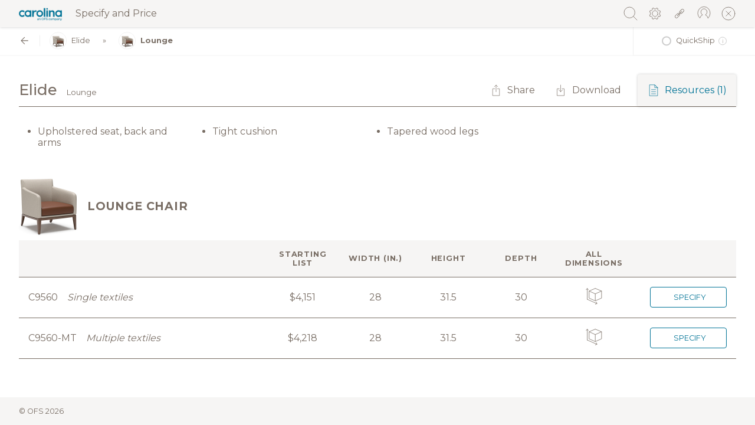

--- FILE ---
content_type: text/html;charset=utf-8
request_url: https://catalog.ofs.com/carolina/page/elide-lounge-page?embed=modal
body_size: 84223
content:
<!DOCTYPE html>
<html  lang="en">
<head><meta charset="utf-8">
<meta name="viewport" content="width=device-width, initial-scale=1">
<title>OFS - Catalog</title>
<meta name="robots" content="noindex">
<link rel="stylesheet" href="https://fonts.googleapis.com/css?family=Montserrat:400,500,600,700,800&display=swap">
<link rel="icon" type="image/x-icon" href="/favicon.ico">
<link rel="canonical" href="http://0.0.0.0">
<style>.st0[data-v-e9463dbd]{fill:#796e65}</style>
<style>.st0[data-v-e969d379]{fill:none;stroke:#796e65;stroke-linecap:round;stroke-linejoin:round}</style>
<style>.message[data-v-86b67cd5]{height:100%;left:0;position:fixed;top:0;width:100%;z-index:9000}.message .message__inner[data-v-86b67cd5]{position:absolute;text-align:center;top:50%;transform:translateY(-50%);width:100%}.message-container[data-v-86b67cd5]{background:#fff;border-radius:.25rem;box-shadow:0 0 10px rgba(0,0,0,.2);display:inline-block;margin:0 auto;max-width:100%;padding:50px;text-align:center}.message-container .message-container__text[data-v-86b67cd5]{margin-bottom:20px}.message-container .message-container__close[data-v-86b67cd5]{background:#fff;border:1px solid #796e65;border-radius:.25rem;cursor:pointer;font-size:11px;font-weight:400;line-height:14px;padding:10px 20px;text-decoration:none;text-transform:uppercase}</style>
<style>.group[data-v-21d83eca],h2[data-v-21d83eca]{margin-bottom:20px}.group .label[data-v-21d83eca]{display:block;margin-bottom:10px}.group input[data-v-21d83eca],.group textarea[data-v-21d83eca]{display:block;width:100%}.actions[data-v-21d83eca]{padding-top:10px}.actions .button[data-v-21d83eca]{width:100%}.error[data-v-21d83eca],input[data-v-21d83eca],textarea[data-v-21d83eca]{padding:10px}.error[data-v-21d83eca]{background:#796e65;border-radius:3px;color:#fff;margin-bottom:10px}</style>
<style>.group[data-v-8b8716d0],h2[data-v-8b8716d0]{margin-bottom:20px}.group .label[data-v-8b8716d0]{display:block;margin-bottom:10px}.group input[data-v-8b8716d0],.group select[data-v-8b8716d0],.group textarea[data-v-8b8716d0]{border:1px solid #ccc;border-radius:.25rem;display:block;width:100%}.actions[data-v-8b8716d0]{padding-top:10px}.actions .button[data-v-8b8716d0]{width:100%}.error[data-v-8b8716d0],input[data-v-8b8716d0],select[data-v-8b8716d0],textarea[data-v-8b8716d0]{padding:10px}.error[data-v-8b8716d0]{background:#796e65;border-radius:3px;color:#fff;margin-bottom:10px}fieldset[data-v-8b8716d0]{border:1px solid #ccc;border-radius:.25rem;padding:0 1rem}fieldset legend[data-v-8b8716d0]{font-weight:700;margin-bottom:1rem}</style>
<style>.page-enter-active[data-v-f3dba3b6],.page-leave-active[data-v-f3dba3b6]{transition:opacity .1s}.page-enter[data-v-f3dba3b6],.page-leave-to[data-v-f3dba3b6]{opacity:0}.layout-enter-active[data-v-f3dba3b6],.layout-leave-active[data-v-f3dba3b6]{transition:opacity .1s}.layout-enter[data-v-f3dba3b6],.layout-leave-to[data-v-f3dba3b6]{opacity:0}#root[data-v-f3dba3b6]{display:flex;flex-direction:column;justify-content:stretch;min-height:100vh;width:100%}#root.root--embed-inline[data-v-f3dba3b6]{display:block;min-height:300px}#root.root--discontinued[data-v-f3dba3b6]{background:#f5f1ed}#root.root--search-type-local[data-v-f3dba3b6] .product-groups .product-group.product-group__collapsed .product__item:nth-of-type(2){opacity:1}#root.root--search-type-local[data-v-f3dba3b6] .product-groups .product-group.product-group__collapsed .product__item:nth-of-type(3){opacity:1}#root.root--search-type-local[data-v-f3dba3b6] .product-groups .product-group.product-group__collapsed .product__item:nth-of-type(1n+4){display:flex}#root.root--search-type-local[data-v-f3dba3b6] .product-groups .product-group .product-items__collapse,#root.root--search-type-local[data-v-f3dba3b6] .product-groups .product-group .product-items__expand{display:none}.container-wrap[data-v-f3dba3b6]{flex-grow:1}.search-results[data-v-f3dba3b6]{flex:100%;padding-top:3rem}.search-results .search-results__pagination[data-v-f3dba3b6]{display:flex;justify-content:space-between}.search-results .search-results__pagination .search-results__pagination__next[data-v-f3dba3b6],.search-results .search-results__pagination .search-results__pagination__previous[data-v-f3dba3b6]{cursor:pointer}.search-results .search-results__utility[data-v-f3dba3b6]{align-items:center;display:flex;justify-content:space-between;padding:2rem 2rem 0}.search-results .search-results__utility.search-results__utility--reduced-padding[data-v-f3dba3b6]{padding-top:0}.search-results .search-results__utility h2[data-v-f3dba3b6]{display:block;margin:0}.search-results .search-results__utility .search-results__close .search-results__close__icon[data-v-f3dba3b6]{border:1px solid #ccc;border-radius:2rem;cursor:pointer;font-size:1rem;height:2rem;line-height:1rem;padding:.5rem;text-align:center;width:2rem}.search-results .search-results__utility .search-results__close .search-results__close__icon[data-v-f3dba3b6]:hover{background:#ccc}.search-results .search-results__container[data-v-f3dba3b6]{padding:1rem 2rem}.search-results .search-results__container .search-result[data-v-f3dba3b6]{align-items:center;border:1px solid #ccc;border-radius:.25rem;color:#796e65;display:flex;margin-bottom:1rem;padding:1rem;text-decoration:none}@media screen and (max-width:992px){.search-results .search-results__container .search-result[data-v-f3dba3b6]{flex-direction:column}}.search-results .search-results__container .search-result[data-v-f3dba3b6]:hover{box-shadow:0 0 5px rgba(0,0,0,.2)}.search-results .search-results__container .search-result.search-result__unpublished .search-result__label[data-v-f3dba3b6]{opacity:.6}.search-results .search-results__container .search-result .search-result__image[data-v-f3dba3b6]{max-width:100px}@media screen and (max-width:992px){.search-results .search-results__container .search-result .search-result__image[data-v-f3dba3b6]{flex-direction:column;margin-bottom:1rem}}.search-results .search-results__container .search-result .search-result__image img[data-v-f3dba3b6]{border-radius:.25rem;display:block;width:100%}.search-results .search-results__container .search-result .search-result__label[data-v-f3dba3b6]{flex:1;padding-left:2rem}@media screen and (max-width:992px){.search-results .search-results__container .search-result .search-result__label[data-v-f3dba3b6]{padding-left:0;text-align:center}}.search-results .search-results__container .search-result .search-result__brand[data-v-f3dba3b6]{display:block;font-size:.7rem;margin-top:.5rem;text-transform:uppercase}@media screen and (max-width:992px){.search-results .search-results__container .search-result .search-result__brand[data-v-f3dba3b6]{margin-top:.25rem;padding-left:0;text-align:center}}.search-results .search-results__container .search-result .search-result__type[data-v-f3dba3b6]{color:#ccc;letter-spacing:.05rem;text-transform:uppercase}@media screen and (max-width:992px){.search-results .search-results__container .search-result .search-result__type[data-v-f3dba3b6]{font-size:.7rem;margin-top:.25rem}}.search-results .search-results__container .search-result.search-result--pdf[data-v-f3dba3b6]{align-items:center;border:1px solid #ccc;border-radius:.25rem;color:#796e65;display:flex;margin-bottom:1rem;padding:1rem;text-decoration:none}.search-results .search-results__container .search-result.search-result--pdf[data-v-f3dba3b6]:hover{border-color:#ccc;box-shadow:none}.search-results .search-results__container .search-result.search-result--pdf .pages[data-v-f3dba3b6]{display:block;padding-top:.5rem}.search-results .search-results__container .search-result.search-result--pdf .pages__label[data-v-f3dba3b6]{font-size:.8rem}.search-results .search-results__container .search-result.search-result--pdf .search-result__image img[data-v-f3dba3b6]{cursor:pointer}.search-results .search-results__container .search-result.search-result--pdf .search-result__image img[data-v-f3dba3b6]:hover{box-shadow:0 0 5px rgba(0,0,0,.2)}.search-results .search-results__container .search-result.search-result--pdf .search-result__label__text[data-v-f3dba3b6]{cursor:pointer}.search-results .search-results__container .search-result.search-result--pdf .pages__list[data-v-f3dba3b6]{align-items:center;display:flex;padding:.5rem 0 0}.search-results .search-results__container .search-result.search-result--pdf .pages__list .page[data-v-f3dba3b6]{border:1px solid #ccc;border-radius:.25rem;cursor:pointer;margin-right:.5rem;padding:.5rem 1rem}.search-results .search-results__container .search-result.search-result--pdf .pages__list .page[data-v-f3dba3b6]:hover{box-shadow:0 0 5px rgba(0,0,0,.2)}.search-results .search-results__empty[data-v-f3dba3b6]{padding:2rem}.search-results .search-results__empty .search-results__empty__inner[data-v-f3dba3b6]{border:1px solid #ccc;border-radius:.25rem;padding:2rem;text-align:center}header#header[data-v-f3dba3b6]{align-items:center;background-color:#f6f5f4;box-shadow:0 0 5px rgba(0,0,0,.2);display:flex;justify-content:space-between;top:0;width:100%;z-index:8000}header#header.header--sticky[data-v-f3dba3b6]{position:sticky;z-index:8020}header#header.header--sticky .header__logo[data-v-f3dba3b6]{padding:.5rem 0 .5rem 2rem}header#header.header--sticky .header__utility[data-v-f3dba3b6]{padding:.5rem 2rem .5rem 0}header#header.header--sticky .search .search__box[data-v-f3dba3b6],header#header.header--sticky .search .search__shelf[data-v-f3dba3b6]{padding:.5rem 2rem}header#header.header--embed-modal .search .search__box[data-v-f3dba3b6]{padding-right:4.5rem}header#header .header__logo[data-v-f3dba3b6]{padding:1rem 0 1rem 2rem}@media screen and (max-width:992px){header#header .header__logo[data-v-f3dba3b6]{font-size:.8rem}}header#header .header__logo .header__logo__icon[data-v-f3dba3b6]{align-items:center;display:flex;margin-right:1rem;position:relative}header#header .header__logo .header__logo__icon:hover .logo__dropdown[data-v-f3dba3b6]{display:block}@media screen and (max-width:992px){header#header .header__logo .header__logo__icon:hover .logo__dropdown[data-v-f3dba3b6]{display:none}}header#header .header__logo .header__logo__icon .logo__dropdown[data-v-f3dba3b6]{display:none;padding-top:.75rem;position:absolute;text-align:center;top:1.5rem}header#header .header__logo .header__logo__icon .logo__dropdown .logo__dropdown__inner[data-v-f3dba3b6]{background:#fff;border-radius:.25rem;box-shadow:0 0 1rem rgba(0,0,0,.2);display:block;font-size:.8rem;line-height:1.2rem;padding:.75rem 1rem;position:relative;white-space:nowrap}header#header .header__logo .header__logo__icon .logo__dropdown .logo__dropdown__inner[data-v-f3dba3b6]:after{border:10px solid hsla(0,0%,100%,0);border-bottom-color:#fff;bottom:100%;content:"";height:0;left:40px;margin-left:-10px;pointer-events:none;position:absolute;width:0}@media screen and (max-width:992px){header#header .header__logo .header__logo__icon[data-v-f3dba3b6]{margin:0 0 .2rem}}header#header .header__logo .header__logo__icon img[data-v-f3dba3b6]{height:1.5rem}@media screen and (max-width:992px){header#header .header__logo .header__logo__icon img[data-v-f3dba3b6]{height:1rem}}header#header .header__logo .header__logo__icon[data-v-f3dba3b6] svg{height:1.5rem}header#header .header__logo .header__logo__link[data-v-f3dba3b6]{align-items:center;color:#796e65;display:flex}@media screen and (max-width:992px){header#header .header__logo .header__logo__link[data-v-f3dba3b6]{flex-direction:column;flex-wrap:wrap;font-size:9px;text-align:center}}header#header .search[data-v-f3dba3b6]{flex:1;left:0;position:fixed;right:0;top:0;z-index:5}header#header .search .search__box[data-v-f3dba3b6]{align-items:center;background-color:#f6f5f4;display:flex;padding:1rem 2rem}header#header .search .search__shelf[data-v-f3dba3b6]{align-items:center;background:#675e57;background:linear-gradient(180deg,#675e57,#796e65);color:#eee;display:flex;font-size:.8rem;padding:1rem 2rem}header#header .search .search__shelf .search__shelf__label[data-v-f3dba3b6]{padding-right:.5rem}header#header .search .search__shelf .search__shelf__option[data-v-f3dba3b6]{border:1px solid #eee;border-radius:.25rem;cursor:pointer;font-size:.6rem;margin-right:.5rem;padding:.5rem;text-transform:uppercase}header#header .search .search__shelf .search__shelf__option.search__shelf__option--active[data-v-f3dba3b6],header#header .search .search__shelf .search__shelf__option[data-v-f3dba3b6]:hover{background:#eee;color:#796e65}header#header .search .search__suggestions[data-v-f3dba3b6]{position:absolute;top:1.6rem;width:100%}header#header .search .search__suggestions .search__suggestions__container[data-v-f3dba3b6]{background:#fff;border-radius:.25rem;box-shadow:0 0 5px rgba(0,0,0,.2);display:block;margin-top:.5rem}header#header .search .search__suggestions .search__suggestions__container .search__suggestion[data-v-f3dba3b6]{border-bottom:1px solid #eee;cursor:pointer;font-size:.8rem;padding:.5rem}header#header .search .search__suggestions .search__suggestions__container .search__suggestion.search_suggestion--highlight[data-v-f3dba3b6],header#header .search .search__suggestions .search__suggestions__container .search__suggestion[data-v-f3dba3b6]:hover{background:#eee}header#header .search .search__suggestions .search__suggestions__container .search__suggestion[data-v-f3dba3b6]:last-child{border-bottom:0}header#header .search .search__icon[data-v-f3dba3b6]{cursor:pointer;height:1.6rem;margin-right:.5rem;width:1.6rem}header#header .search .search__input__wrapper[data-v-f3dba3b6]{flex:1;position:relative}header#header .search .search__input[data-v-f3dba3b6]{border:1px solid #ccc;border-radius:.25rem 0 0 .25rem;border-right:0;font-size:.8rem;height:1.8rem;line-height:.8rem;outline:none;padding:.5rem;width:100%}header#header .search .search__count[data-v-f3dba3b6]{align-items:center;background:#eee;border:1px solid #ccc;display:flex;font-size:.6rem;height:1.8rem;padding:0 .5rem;text-transform:uppercase}header#header .search .search__up[data-v-f3dba3b6]{align-items:center;background:#eee;border-bottom:1px solid #ccc;border-right:1px solid #ccc;border-top:1px solid #ccc;cursor:pointer;display:flex;height:1.8rem;padding:0 .2rem;width:1.8rem}header#header .search .search__up.search__up--disabled[data-v-f3dba3b6]{cursor:not-allowed}header#header .search .search__up.search__up--disabled[data-v-f3dba3b6] svg{opacity:.6}header#header .search .search__up.search__up--disabled[data-v-f3dba3b6]:hover{background:#eee}header#header .search .search__up[data-v-f3dba3b6]:hover{background:#ccc}header#header .search .search__down[data-v-f3dba3b6]{align-items:center;background:#eee;border-bottom:1px solid #ccc;border-top:1px solid #ccc;cursor:pointer;display:flex;height:1.8rem;padding:0 .2rem;width:1.8rem}header#header .search .search__down.search__down--disabled[data-v-f3dba3b6]{cursor:not-allowed}header#header .search .search__down.search__down--disabled[data-v-f3dba3b6] svg{opacity:.6}header#header .search .search__down.search__down--disabled[data-v-f3dba3b6]:hover{background:#eee}header#header .search .search__down[data-v-f3dba3b6]:hover{background:#ccc}header#header .search .search__close[data-v-f3dba3b6]{align-items:center;background:#eee;border:1px solid #ccc;border-bottom-right-radius:.25rem;border-top-right-radius:.25rem;cursor:pointer;display:flex;font-size:.8rem;height:1.8rem;justify-content:center;line-height:.8rem;text-align:center;width:1.8rem}header#header .search .search__close[data-v-f3dba3b6]:hover{background:#ccc}header#header .header__utility[data-v-f3dba3b6]{align-items:center;display:flex;padding:1rem 2rem 1rem 0}header#header .header__utility .meta__link[data-v-f3dba3b6]{margin-left:1rem;position:relative}header#header .header__utility .meta__link .meta__link__icon[data-v-f3dba3b6]{cursor:pointer;height:1.6rem;width:1.6rem}header#header .header__utility .meta__link .meta__link__icon.meta__link__icon--invisible[data-v-f3dba3b6]{cursor:auto}header#header .meta__dropdown .meta__dropdown__icon[data-v-f3dba3b6]{cursor:pointer;display:inline-block;height:1.6rem;width:1.6rem}header#header .meta__dropdown .meta__dropdown__icon svg[data-v-f3dba3b6]{width:100%;stroke:#796e65!important;fill:none}header#header .meta__dropdown .meta__dropdown__content[data-v-f3dba3b6]{background:#fff;border:2px solid #e3e1de;border-radius:.25rem;box-shadow:5px 5px 5px rgba(0,0,0,.15);padding:1rem;position:absolute;right:-.5rem;text-align:left;top:3.2rem;width:240px}header#header .meta__dropdown .meta__dropdown__content .meta__dropdown__title[data-v-f3dba3b6],header#header .meta__dropdown .meta__dropdown__content .meta__dropdown__user-name[data-v-f3dba3b6]{font-weight:600;margin-bottom:10px}header#header .meta__dropdown .meta__dropdown__content .link[data-v-f3dba3b6]{cursor:pointer;text-decoration:none}header#header .meta__dropdown .meta__dropdown__content[data-v-f3dba3b6]:after{border:16px solid transparent;border-bottom-color:#e3e1de;bottom:100%;content:" ";height:0;pointer-events:none;position:absolute;right:4px;width:0}header#header .meta__dropdown .meta__dropdown__content ul[data-v-f3dba3b6]{line-height:180%;list-style:none;margin:0;padding:0}footer#footer[data-v-f3dba3b6]{background-color:#f6f5f4;display:flex;justify-content:space-between}footer#footer .footer__copyright[data-v-f3dba3b6],footer#footer .footer__discontinued[data-v-f3dba3b6]{font-size:.8rem;padding:1rem 2rem}.loading-wrapper[data-v-f3dba3b6]{height:100%;left:0;position:fixed;top:0;width:100%;z-index:9000}.loading-wrapper .loading-bar[data-v-f3dba3b6]{position:absolute;top:50%;transform:translateY(-50%);width:100%}@keyframes bounce-f3dba3b6{0%{transform:scale(0)}50%{transform:scale(1.4)}to{transform:scale(1)}}</style>
<style>.page__inner[data-v-10122906]{padding:2rem}.page__utility .page-utility__actions[data-v-10122906]{align-items:center;display:flex}@media screen and (max-width:992px){.page__utility .page-utility__actions[data-v-10122906]{flex-wrap:wrap;font-size:.8rem;padding-top:.5rem}}.page__utility .page-utility__actions .page-utility__action[data-v-10122906]{align-items:center;cursor:pointer;display:flex;padding:1rem;position:relative}@media screen and (max-width:992px){.page__utility .page-utility__actions .page-utility__action[data-v-10122906]{padding:.5rem 1rem .5rem 0}}.page__utility .page-utility__actions .page-utility__action[data-v-10122906] svg{height:auto;margin-right:.5rem;min-width:1.4rem;width:1.4rem}@media screen and (max-width:992px){.page__utility .page-utility__actions .page-utility__action .text[data-v-10122906]{display:none}}.page__utility .page-utility__actions .page-utility__action--resources[data-v-10122906]{padding:0}.page__utility .page-utility__actions .page-utility-action__toggle[data-v-10122906]{align-items:center;background:#f6f5f4;border-top-left-radius:.25rem;border-top-right-radius:.25rem;box-shadow:0 0 .25rem rgba(0,0,0,.2);cursor:pointer;display:flex;margin-left:.75rem;padding:1rem}@media screen and (max-width:992px){.page__utility .page-utility__actions .page-utility-action__toggle[data-v-10122906]{background:none;box-shadow:none}}.page__utility .page-utility__actions .page-utility-action__toggle .counter[data-v-10122906]{display:block;margin-left:.25rem}@media screen and (max-width:992px){.page__utility .page-utility__actions .page-utility-action__toggle .counter[data-v-10122906]{margin-left:0}.page__utility .page-utility__actions .page-utility-action__toggle[data-v-10122906]{padding:.5rem 1rem .5rem 0}}.page__utility .page-utility__actions .page-utility-action__dropdown[data-v-10122906]{background:#fff;box-shadow:0 0 5px rgba(0,0,0,.2);position:absolute;right:0;top:3.5rem;z-index:500}.standard-features ul[data-v-10122906]{display:flex;flex-wrap:wrap}.standard-features ul li[data-v-10122906]{padding-bottom:1rem;padding-right:3rem}.page__groups[data-v-10122906]{padding-top:1rem}.no-results .no-results__inner[data-v-10122906]{background:#eee;border-radius:.25rem;font-size:.8rem;letter-spacing:.05rem;padding:6rem 2rem;text-align:center;text-transform:uppercase}</style>
<style>#root .brand-color{color:#bd5a14}#root .brand-background{background-color:#bd5a14}#root .brand-border{border-color:#bd5a14}#root .brand-svg-stroke *{stroke:#bd5a14!important}#root .brand-svg-fill *{fill:#bd5a14!important}#root .brand-hover-color:hover{color:#bd5a14}#root .brand-hover-background:hover{background-color:#bd5a14}#root .brand-hover-border:hover{border-color:#bd5a14}#root .brand-hover-svg-stroke:hover *{stroke:#bd5a14!important}#root .brand-hover-svg-fill:hover *{fill:#bd5a14!important}#root.carolina .button:hover,#root.carolina a.button:hover,#root.carolina button.button:hover,#root.carolina input[type=button].button:hover{color:#007396}#root.carolina .catalog-modal__close:hover{border-color:#007396;color:#007396}#root.carolina .brand-color{color:#007396}#root.carolina .brand-background{background-color:#007396}#root.carolina .brand-border{border-color:#007396}#root.carolina .brand-svg-stroke *{stroke:#007396!important}#root.carolina .brand-svg-fill *{fill:#007396!important}#root.carolina .brand-hover-color:hover{color:#007396}#root.carolina .brand-hover-background:hover{background-color:#007396}#root.carolina .brand-hover-border:hover{border-color:#007396}#root.carolina .brand-hover-svg-stroke:hover *{stroke:#007396!important}#root.carolina .brand-hover-svg-fill:hover *{fill:#007396!important}*,:after,:before{box-sizing:border-box}body,html{color:#796e65;font-family:Montserrat,sans-serif;margin:0;padding:0}body.catalog-modal-embed{overflow-x:hidden}.h1,.h2,.h3,.h4,.h5,.h6,h1,h2,h3,h4,h5,h6{color:inherit;font-family:inherit;font-weight:500;line-height:1.1;margin-bottom:.5rem;margin-top:0}.h2,h2{color:#796e65;font-size:24px;font-weight:600;line-height:30px;margin:0}label{display:block;margin-bottom:.5rem}a{color:#bd5a14;text-decoration:none}button,input,optgroup,select,textarea{font-family:inherit;font-size:inherit;line-height:inherit;margin:0}button,html input[type=button],input[type=reset],input[type=submit]{-webkit-appearance:button;cursor:pointer}input,textarea{background-clip:padding-box;background-image:none;border:1px solid #ccc;border-radius:.25rem;display:block;font-size:1rem;line-height:1.25;padding:.5rem .75rem;width:100%}button:focus,input:focus{outline:none}input[type=checkbox],input[type=radio]{display:inline-block;width:auto}input[type=checkbox]:checked,input[type=radio]:checked{-webkit-filter:grayscale(100%)}.button,a.button,button.button,input[type=button].button{background:#796e65;border:0;border-radius:3px;color:#fff;display:inline-block;font-size:11px;letter-spacing:.05em;outline:0;padding:10px 15px;text-align:center;text-transform:uppercase}.button.block,a.button.block,button.button.block,input[type=button].button.block{display:block}.button.button--secondary,a.button.button--secondary,button.button.button--secondary,input[type=button].button.button--secondary{background:#fff;border:1px solid #796e65;color:#796e65}.button.button--secondary:hover,a.button.button--secondary:hover,button.button.button--secondary:hover,input[type=button].button.button--secondary:hover{color:#fff}.button:hover,a.button:hover,button.button:hover,input[type=button].button:hover{background:#5d554e}.button:disabled,.button[disabled],a.button:disabled,a.button[disabled],button.button:disabled,button.button[disabled],input[type=button].button:disabled,input[type=button].button[disabled]{background:#666}.max-container{margin-left:auto;margin-right:auto;max-width:2400px}.unpublished{opacity:.5}.catalog-modal{align-items:center;bottom:0;display:flex;left:0;overflow-y:auto;padding:20px 0;position:fixed;right:0;top:0;width:100%;z-index:9000}.catalog-modal__background{background:rgba(0,0,0,.2);height:100%;left:0;position:fixed;top:0;width:100%;z-index:1}.catalog-modal__inner{background:#fff;border-radius:3px;height:auto;margin:auto;padding:20px;position:relative;width:600px;z-index:2}@media screen and (max-width:1100px){.catalog-modal__inner{max-width:90%}}.catalog-modal__close{border:1px solid #eee;border-radius:50px;cursor:pointer;font-size:10px;height:20px;line-height:10px;padding:5px 0;position:absolute;right:10px;text-align:center;top:10px;width:20px}.catalog-modal__close:hover{border-color:#bd5a14;color:#bd5a14}.page__utility{align-items:flex-end;border-bottom:1px solid #796e65;display:flex;justify-content:space-between;margin:0 0 2rem}@media screen and (max-width:992px){.page__utility{flex-wrap:wrap;padding:0 0 .5rem}}.page__utility h1{font-size:1.6rem;line-height:1.6rem;margin:0;padding-bottom:1rem}.page__utility .page-utility__title{align-items:baseline;display:flex}@media screen and (max-width:992px){.page__utility .page-utility__title{flex-wrap:wrap;width:100%}}.page__utility .page-utility__title h1{vertical-align:bottom}.page__utility .page-utility__title h1 .page-utility__thumbnail{display:inline-block;height:1.6rem;vertical-align:middle}.page__utility .page-utility__title h1 .page-utility__thumbnail img{border:1px solid #ccc;border-radius:5rem;display:inline-block;height:2rem;margin-right:.4rem;position:relative;top:-.4rem;vertical-align:bottom;width:2rem}.page__utility .page-utility__title small{padding-left:1rem}.page__utility .page-utility__title small .wrap-together{white-space:nowrap}@media screen and (max-width:992px){.page__utility .page-utility__title small{flex:100%;padding-bottom:.5rem;padding-left:0}}mark.active{background:#c8893a!important;color:#fff!important}.print-only{display:none}@media print{.print-only{display:block}.print-display-block{display:block!important}.print-hide{display:none!important}}body .jexcel,body .jexcel>tbody>tr>td{white-space:normal}</style>
<style>.error[data-v-515d3ca7]{align-items:center;background:#dcd3cb;display:flex;height:100%;justify-content:center;min-height:100vh;padding:2rem}.error__inner[data-v-515d3ca7]{background:#fff;border:0;box-shadow:5px 5px 10px rgba(0,0,0,.2);margin:0 auto;max-width:1000px;padding:2rem;text-align:center;width:100%}</style>
<link rel="stylesheet" href="/_nuxt/entry.fdbf749a.css">
<link rel="stylesheet" href="/_nuxt/LoadingIndicator.39892d2f.css">
<link rel="stylesheet" href="/_nuxt/AttachmentModal.b5e26cc5.css">
<link rel="stylesheet" href="/_nuxt/BreadcrumbsMenu.ae23c2b0.css">
<link rel="stylesheet" href="/_nuxt/ToolTip.22d65def.css">
<link rel="stylesheet" href="/_nuxt/AttachmentListing.e9fb1f05.css">
<link rel="stylesheet" href="/_nuxt/pdf.41b8330a.css">
<link rel="stylesheet" href="/_nuxt/jspreadsheet.f5b2a0e6.css">
<link rel="stylesheet" href="/_nuxt/SvgShare.284f4d65.css">
<link rel="stylesheet" href="/_nuxt/SvgDownload.05aefbb7.css">
<link rel="modulepreload" as="script" crossorigin href="/_nuxt/entry.1ef2b840.js">
<link rel="modulepreload" as="script" crossorigin href="/_nuxt/default.2dee5545.js">
<link rel="modulepreload" as="script" crossorigin href="/_nuxt/client-only.312afcf7.js">
<link rel="modulepreload" as="script" crossorigin href="/_nuxt/LoadingIndicator.c829e2da.js">
<link rel="modulepreload" as="script" crossorigin href="/_nuxt/index.97b91906.js">
<link rel="modulepreload" as="script" crossorigin href="/_nuxt/web.7e41f7a9.js">
<link rel="modulepreload" as="script" crossorigin href="/_nuxt/AttachmentModal.9ac4f983.js">
<link rel="modulepreload" as="script" crossorigin href="/_nuxt/module.af6998fd.js">
<link rel="modulepreload" as="script" crossorigin href="/_nuxt/authentication.1707fb60.js">
<link rel="modulepreload" as="script" crossorigin href="/_nuxt/index.ceba254b.js">
<link rel="modulepreload" as="script" crossorigin href="/_nuxt/BreadcrumbsMenu.bbaa2dbf.js">
<link rel="modulepreload" as="script" crossorigin href="/_nuxt/ToolTip.94dcd314.js">
<link rel="modulepreload" as="script" crossorigin href="/_nuxt/index.075894dc.js">
<link rel="modulepreload" as="script" crossorigin href="/_nuxt/_commonjsHelpers.c75f5aa8.js">
<link rel="modulepreload" as="script" crossorigin href="/_nuxt/AttachmentListing.5aa9d2d4.js">
<link rel="modulepreload" as="script" crossorigin href="/_nuxt/pdf.ebce70e5.js">
<link rel="modulepreload" as="script" crossorigin href="/_nuxt/jspreadsheet.c06d9018.js">
<link rel="modulepreload" as="script" crossorigin href="/_nuxt/CfgIOProdConfConnector.17743050.js">
<link rel="modulepreload" as="script" crossorigin href="/_nuxt/nativeXRFrame.5e20af9f.js">
<link rel="modulepreload" as="script" crossorigin href="/_nuxt/SvgShare.594ea9df.js">
<link rel="modulepreload" as="script" crossorigin href="/_nuxt/SvgDownload.fdf3cf36.js">
<link rel="modulepreload" as="script" crossorigin href="/_nuxt/text.a24e03c8.js">
<link rel="prefetch" as="script" crossorigin href="/_nuxt/blank.1486ca1a.js">
<link rel="prefetch" as="script" crossorigin href="/_nuxt/sentry.client.config.c06b5d5f.js">
<script type="module" src="/_nuxt/entry.1ef2b840.js" crossorigin></script></head>
<body ><div id="__nuxt"><div><section id="root" class="ofs" data-iframe-height data-v-f3dba3b6><header id="header" class="header--embed-modal header--sticky" role="banner" data-v-f3dba3b6><div class="header__logo" data-v-f3dba3b6><span class="header__logo__link" data-v-f3dba3b6><span class="header__logo__icon" data-v-f3dba3b6><img src="/ofs-logo.png" alt="" data-not-lazy data-v-f3dba3b6></span> Specify and Price </span></div><div class="search" style="display:none;" data-v-f3dba3b6><div class="search__box" data-v-f3dba3b6><div class="search__icon brand-hover-svg-stroke" data-v-f3dba3b6><svg id="search-icon" xmlns="http://www.w3.org/2000/svg" viewbox="0 0 32 32" data-v-f3dba3b6><circle cx="13.82035" cy="13.82035" r="11.30535" style="fill:none;stroke:#796e65;stroke-miterlimit:10;"></circle><line x1="21.81407" y1="21.81407" x2="29.485" y2="29.485" style="fill:none;stroke:#796e65;stroke-linecap:round;stroke-miterlimit:10;"></line></svg></div><div class="search__input__wrapper" data-v-f3dba3b6><input value="" tabindex="search" class="search__input" placeholder="Search by product number or name." data-v-f3dba3b6><div class="search__suggestions" style="display:none;" data-v-f3dba3b6><div class="search__suggestions__container" data-v-f3dba3b6><!--[--><!--]--></div></div></div><div style="display:none;" class="search__count" data-v-f3dba3b6><span style="" data-v-f3dba3b6>0 results </span><span style="display:none;" data-v-f3dba3b6>0/0</span></div><div style="display:none;" class="search__up--disabled search__up" data-v-f3dba3b6><svg version="1.1" id="up" xmlns="http://www.w3.org/2000/svg" x="0px" y="0px" viewbox="0 0 32 32" enable-background="new 0 0 32 32" xml:space="preserve" data-v-f3dba3b6><polyline fill="none" stroke="#796E65" stroke-linecap="round" stroke-linejoin="round" points="24.933,19.45883 15.996,10.52083
      7.063,19.45383 "></polyline></svg></div><div style="display:none;" class="search__down--disabled search__down" data-v-f3dba3b6><svg version="1.1" id="down" xmlns="http://www.w3.org/2000/svg" x="0px" y="0px" viewbox="0 0 32 32" enable-background="new 0 0 32 32" xml:space="preserve" data-v-f3dba3b6><polyline fill="none" stroke="#796E65" stroke-linecap="round" stroke-linejoin="round" points="7.06299,12.52084
      15.99999,21.45884 24.93299,12.52584 "></polyline></svg></div><div class="search__close" data-v-f3dba3b6>X </div></div><div class="search__shelf" data-v-f3dba3b6><div class="search__shelf__label" data-v-f3dba3b6> Search: </div><!--[--><div class="search__shelf__option--active search__shelf__option" data-v-f3dba3b6>Catalog</div><div class="search__shelf__option" data-v-f3dba3b6>Current page</div><!--]--></div></div><span data-v-f3dba3b6></span></header><div class="container-wrap" style="" data-v-f3dba3b6><div id="container" data-v-f3dba3b6><!--[--><div class="nuxt-loading-indicator" style="position:fixed;top:0;right:0;left:0;pointer-events:none;width:auto;height:2px;opacity:0;background:#796E65;background-size:Infinity% auto;transform:scaleX(0%);transform-origin:left;transition:transform 0.1s, height 0.4s, opacity 0.4s;z-index:999999;"></div><div class="page" data-v-10122906><div class="breadcrumbs__outer breadcrumbs__outer--sticky" data-v-10122906 data-v-14b03be3><div class="breadcrumbs" data-v-14b03be3><div class="breadcrumbs__inner" data-v-14b03be3><div class="breadcrumb__back" data-v-14b03be3><a href="/carolina/collection/elide" class="" title="Go back" data-v-14b03be3><svg xmlns="http://www.w3.org/2000/svg" viewbox="0 0 48 48" height="48" width="48" data-v-14b03be3><path d="M24 40 8 24 24 8l2.1 2.1-12.4 12.4H40v3H13.7l12.4 12.4Z"></path></svg></a></div><!----><!--[--><div class="breadcrumb" data-v-14b03be3><a href="/carolina/collection/elide" class="breadcrumb__link" data-v-14b03be3><img data-src="https://assets.ofs.com/s3fs-public/styles/ofs_catalog_style_thumbnail/public/s3/2022-01/elide.jpg?VersionId=ph6MgHl_bNS9YUH4DvFzNTY9ixj5JPn3&amp;itok=Oq9JjD2y" alt="Elide" data-v-14b03be3> Elide</a></div><div class="breadcrumb" data-v-14b03be3><a aria-current="page" href="/carolina/page/elide-lounge-page" class="router-link-active router-link-exact-active breadcrumb__link breadcrum__link--last" data-v-14b03be3><img data-src="https://assets.ofs.com/s3fs-public/styles/ofs_catalog_style_thumbnail/public/s3/2022-01/CAR_S_Elide_lounge_1_0.jpg?VersionId=TDrtA5pOswCIhSW8NcZl0Ima_HU_fIXS&amp;itok=pBUx6Xn4" alt="Lounge" data-v-14b03be3> Lounge</a></div><!--]--></div></div><div class="filters" data-v-14b03be3><a href="/carolina/quickship/page/elide-lounge-page-qs" class="filter" data-v-14b03be3><span class="filter__inner" data-v-14b03be3><span class="filter__checkbox" data-v-14b03be3><span class="filter__checkmark" data-v-14b03be3>✓</span></span> QuickShip   <div class="tooltip print-hide brand-hover-color brand-hover-border tooltip--right" data-v-14b03be3 data-v-6f64ace4><span class="icon" data-v-6f64ace4><!--[-->i<!--]--></span><div class="tooltip__message" style="width:250px;" data-v-6f64ace4><div class="tooltip__message__arrow" data-v-6f64ace4></div><div class="tooltip__message__inner" data-v-6f64ace4><!--[-->Quickship options available.<!--]--></div></div></div></span></a><!----></div></div><div class="page__inner max-container" data-v-10122906><div class="page__utility" data-v-10122906><div class="page-utility__title" data-v-10122906><h1 data-v-10122906>Elide</h1><small data-v-10122906>Lounge</small></div><div class="page-utility__actions" data-v-10122906><div class="page-utility__action page-utility__action--share print-hide" data-v-10122906><svg version="1.1" id="manufacturer" xmlns="http://www.w3.org/2000/svg" x="0px" y="0px" viewbox="0 0 32 32" xml:space="preserve" data-v-10122906 data-v-06f5dc45><g data-v-06f5dc45><polyline class="st0" points="20.3,7.3 16,3 16,19.5" data-v-06f5dc45></polyline><line class="st0" x1="11.7" y1="7.3" x2="16" y2="3" data-v-06f5dc45></line></g><polyline class="st0" points="12.9,12.2 7.6,12.2 7.6,29 24.4,29 24.4,12.2 19.4,12.2 " data-v-06f5dc45></polyline></svg><span class="text" data-v-10122906>Share</span></div><div class="page-utility__action page-utility__action--specifications print-hide" data-v-10122906><svg version="1.1" id="manufacturer" xmlns="http://www.w3.org/2000/svg" x="0px" y="0px" viewbox="0 0 32 32" xml:space="preserve" data-v-10122906 data-v-d954d848><g data-v-d954d848><polyline class="st0" points="11.7,15.2 16,19.5 16,3 	" data-v-d954d848></polyline><line class="st0" x1="20.3" y1="15.2" x2="16" y2="19.5" data-v-d954d848></line></g><polyline class="st0" points="12.9,12.2 7.6,12.2 7.6,29 24.4,29 24.4,12.2 19.4,12.2 " data-v-d954d848></polyline></svg><span class="text" data-v-10122906>Download</span></div><div class="page-utility__action page-utility__action--resources print-hide" data-v-10122906><span class="page-utility-action__toggle brand-color brand-svg-stroke" data-v-10122906><svg id="documents" xmlns="http://www.w3.org/2000/svg" viewbox="0 0 32 32" data-v-10122906><polygon points="25.922 29.485 6.078 29.485 6.078 2.515 18.883 2.515 25.922 9.554 25.922 29.485" style="fill:none;stroke:#796e65;stroke-linejoin:round;"></polygon><line x1="10.8378" y1="14.28099" x2="21.1622" y2="14.28099" style="fill:none;stroke:#796e65;stroke-linecap:round;stroke-linejoin:round;"></line><line x1="10.8378" y1="19.48" x2="21.1622" y2="19.48" style="fill:none;stroke:#796e65;stroke-linecap:round;stroke-linejoin:round;"></line><line x1="10.8378" y1="24.67901" x2="21.1622" y2="24.67901" style="fill:none;stroke:#796e65;stroke-linecap:round;stroke-linejoin:round;"></line><polygon points="25.922 9.554 18.883 9.554 18.883 2.515 25.922 9.554" style="fill:none;stroke:#796e65;stroke-linecap:round;stroke-linejoin:round;"></polygon></svg><span class="text" data-v-10122906>Resources</span><span class="counter" data-v-10122906>(1)</span></span><div class="page-utility-action__dropdown page-utility-action__dropdown--resources print-hide" style="display:none;" data-v-10122906><ul class="resources" data-v-10122906 data-v-84d840ca><!--[--><li class="group--other group" data-v-84d840ca><!----><ul data-v-84d840ca><!--[--><li class="brand-svg-stroke resource brand-color brand-svg-stroke" data-v-84d840ca><svg id="documents" xmlns="http://www.w3.org/2000/svg" viewbox="0 0 32 32" data-v-84d840ca><polygon points="25.922 29.485 6.078 29.485 6.078 2.515 18.883 2.515 25.922 9.554 25.922 29.485" style="fill:none;stroke:#796e65;stroke-linejoin:round;"></polygon><line x1="10.8378" y1="14.28099" x2="21.1622" y2="14.28099" style="fill:none;stroke:#796e65;stroke-linecap:round;stroke-linejoin:round;"></line><line x1="10.8378" y1="19.48" x2="21.1622" y2="19.48" style="fill:none;stroke:#796e65;stroke-linecap:round;stroke-linejoin:round;"></line><line x1="10.8378" y1="24.67901" x2="21.1622" y2="24.67901" style="fill:none;stroke:#796e65;stroke-linecap:round;stroke-linejoin:round;"></line><polygon points="25.922 9.554 18.883 9.554 18.883 2.515 25.922 9.554" style="fill:none;stroke:#796e65;stroke-linecap:round;stroke-linejoin:round;"></polygon></svg><span data-v-84d840ca>Warranty, terms &amp; conditions</span></li><!--]--></ul></li><!--]--></ul></div></div></div></div><!----><div class="standard-features" data-v-10122906><div class="standard-features" data-v-10122906 data-v-ea74c78f><ul data-v-ea74c78f><!--[--><li data-v-ea74c78f>Upholstered seat, back and arms</li><li data-v-ea74c78f>Tight cushion</li><li data-v-ea74c78f>Tapered wood legs</li><!--]--><!--[--><!--]--></ul><div class="standard-feature-groups" data-v-ea74c78f><!--[--><!--]--></div></div></div><div class="page__groups" data-v-10122906><div class="product-groups__wrapper" data-v-10122906 data-v-c0a8e034><div class="product-groups" data-v-c0a8e034><!--[--><div class="product-group" data-v-c0a8e034><div class="group__header" data-v-c0a8e034><div class="group-header__meta" data-v-c0a8e034><div class="group-header__image" data-v-c0a8e034><div class="group-header__image__inner" data-v-c0a8e034><img data-src="https://assets.ofs.com/s3fs-public/styles/ofs_catalog_style_thumbnail_scaled/public/s3/2022-11/CAR_S_Elide_lounge_1.jpg?VersionId=WNmaOALFtqOsuwxud6Vg59gABDi3nXEs&amp;itok=1V8ysiQ9" alt data-v-c0a8e034></div></div><div class="group-header__titles" data-v-c0a8e034><span class="group-header__title" data-v-c0a8e034>Lounge chair</span><!----></div></div><!----></div><div class="group__table" data-v-c0a8e034><div class="group__label" data-v-c0a8e034><span class="group-label__text" data-v-c0a8e034></span><span class="group-label__stat" data-v-c0a8e034> starting list </span><span class="group-label__stat" data-v-c0a8e034> width (in.) </span><span class="group-label__stat" data-v-c0a8e034> height </span><span class="group-label__stat" data-v-c0a8e034> depth </span><span class="group-label__stat" data-v-c0a8e034>all dimensions</span><span class="group-label__icon" data-v-c0a8e034></span></div><!--[--><a href="/carolina/page/elide-lounge-page/configure/CSO/C9560" class="product__item" data-v-c0a8e034><div class="product-item__inner" data-v-c0a8e034><!----><span class="product-item__inner__sku" data-v-c0a8e034>C9560</span><span class="product-item__caption" data-v-c0a8e034>Single textiles</span></div><div class="product-item__stat" data-v-c0a8e034><span class="product-item__stat__label" data-v-c0a8e034>Starting list: </span><span data-v-c0a8e034>$4,151</span></div><div class="product-item__stat" data-v-c0a8e034><span class="product-item__stat__label" data-v-c0a8e034>Width (IN): </span><span data-v-c0a8e034>28</span></div><div class="product-item__stat" data-v-c0a8e034><span class="product-item__stat__label" data-v-c0a8e034>Height: </span><span data-v-c0a8e034>31.5</span></div><div class="product-item__stat" data-v-c0a8e034><span class="product-item__stat__label" data-v-c0a8e034>Depth: </span><span data-v-c0a8e034>30</span></div><div class="product-item__dimension" data-v-c0a8e034><div class="dimension__tooltip__outer brand-hover-svg-stroke" data-v-c0a8e034><svg id="svgDimension" xmlns="http://www.w3.org/2000/svg" viewbox="0 0 32 32" data-v-c0a8e034 data-v-69c1f99e><polygon class="cls-1" points="18.19 2.59 7.72 7.09 7.72 19.07 18.19 23.68 28.86 18.99 28.86 7.09 18.19 2.59" data-v-69c1f99e></polygon><polyline class="cls-1" points="28.86 7.09 18.19 11.79 18.19 23.68" data-v-69c1f99e></polyline><line class="cls-1" x1="7.72" y1="7.09" x2="18.19" y2="11.79" data-v-69c1f99e></line><line class="cls-1" x1="4.64" y1="2.86" x2="4.64" y2="21.07" data-v-69c1f99e></line><line class="cls-1" x1="2.66" y1="4.9" x2="4.64" y2="2.85" data-v-69c1f99e></line><line class="cls-1" x1="6.58" y1="4.87" x2="4.64" y2="2.85" data-v-69c1f99e></line><polyline class="cls-1" points="19.97 25.75 21.05 28.33 4.64 21.07" data-v-69c1f99e></polyline><line class="cls-1" x1="18.44" y1="29.32" x2="21.05" y2="28.33" data-v-69c1f99e></line></svg><div class="dimension__tooltip" data-v-c0a8e034> View all dimensions. </div></div></div><div class="product-item__configure print-hide" data-v-c0a8e034><div class="product-item__configure__inner" data-v-c0a8e034><span class="brand-color brand-border action brand-hover-background brand-svg-stroke" data-v-c0a8e034><svg id="pricing" xmlns="http://www.w3.org/2000/svg" viewbox="0 0 32 32" data-v-c0a8e034><polygon points="25.922 29.485 6.078 29.485 6.078 2.515 18.883 2.515 25.922 9.554 25.922 29.485" style="fill:none;stroke:#796e65;stroke-linejoin:round;"></polygon><polygon points="25.922 9.554 18.883 9.554 18.883 2.515 25.922 9.554" style="fill:none;stroke:#796e65;stroke-linecap:round;stroke-linejoin:round;"></polygon><path d="M19.10564,14.95813a4.63583,4.63583,0,0,0-2.9225-1.17379c-1.7008,0-2.99436.86238-2.99436,2.22781s.86237,1.91639,2.92249,2.41944,3.09019.86238,3.09019,2.51527-1.67685,2.22781-3.04228,2.22781a5.42245,5.42245,0,0,1-3.52137-1.53312" style="fill:none;stroke:#796e65;stroke-miterlimit:10;"></path><line x1="16.19075" y1="12.5866" x2="16.19075" y2="24.92337" style="fill:none;stroke:#796e65;stroke-miterlimit:10;"></line></svg> Specify </span></div></div><!----></a><a href="/carolina/page/elide-lounge-page/configure/CSO/C9560-MT" class="product__item" data-v-c0a8e034><div class="product-item__inner" data-v-c0a8e034><!----><span class="product-item__inner__sku" data-v-c0a8e034>C9560-MT</span><span class="product-item__caption" data-v-c0a8e034>Multiple textiles</span></div><div class="product-item__stat" data-v-c0a8e034><span class="product-item__stat__label" data-v-c0a8e034>Starting list: </span><span data-v-c0a8e034>$4,218</span></div><div class="product-item__stat" data-v-c0a8e034><span class="product-item__stat__label" data-v-c0a8e034>Width (IN): </span><span data-v-c0a8e034>28</span></div><div class="product-item__stat" data-v-c0a8e034><span class="product-item__stat__label" data-v-c0a8e034>Height: </span><span data-v-c0a8e034>31.5</span></div><div class="product-item__stat" data-v-c0a8e034><span class="product-item__stat__label" data-v-c0a8e034>Depth: </span><span data-v-c0a8e034>30</span></div><div class="product-item__dimension" data-v-c0a8e034><div class="dimension__tooltip__outer brand-hover-svg-stroke" data-v-c0a8e034><svg id="svgDimension" xmlns="http://www.w3.org/2000/svg" viewbox="0 0 32 32" data-v-c0a8e034 data-v-69c1f99e><polygon class="cls-1" points="18.19 2.59 7.72 7.09 7.72 19.07 18.19 23.68 28.86 18.99 28.86 7.09 18.19 2.59" data-v-69c1f99e></polygon><polyline class="cls-1" points="28.86 7.09 18.19 11.79 18.19 23.68" data-v-69c1f99e></polyline><line class="cls-1" x1="7.72" y1="7.09" x2="18.19" y2="11.79" data-v-69c1f99e></line><line class="cls-1" x1="4.64" y1="2.86" x2="4.64" y2="21.07" data-v-69c1f99e></line><line class="cls-1" x1="2.66" y1="4.9" x2="4.64" y2="2.85" data-v-69c1f99e></line><line class="cls-1" x1="6.58" y1="4.87" x2="4.64" y2="2.85" data-v-69c1f99e></line><polyline class="cls-1" points="19.97 25.75 21.05 28.33 4.64 21.07" data-v-69c1f99e></polyline><line class="cls-1" x1="18.44" y1="29.32" x2="21.05" y2="28.33" data-v-69c1f99e></line></svg><div class="dimension__tooltip" data-v-c0a8e034> View all dimensions. </div></div></div><div class="product-item__configure print-hide" data-v-c0a8e034><div class="product-item__configure__inner" data-v-c0a8e034><span class="brand-color brand-border action brand-hover-background brand-svg-stroke" data-v-c0a8e034><svg id="pricing" xmlns="http://www.w3.org/2000/svg" viewbox="0 0 32 32" data-v-c0a8e034><polygon points="25.922 29.485 6.078 29.485 6.078 2.515 18.883 2.515 25.922 9.554 25.922 29.485" style="fill:none;stroke:#796e65;stroke-linejoin:round;"></polygon><polygon points="25.922 9.554 18.883 9.554 18.883 2.515 25.922 9.554" style="fill:none;stroke:#796e65;stroke-linecap:round;stroke-linejoin:round;"></polygon><path d="M19.10564,14.95813a4.63583,4.63583,0,0,0-2.9225-1.17379c-1.7008,0-2.99436.86238-2.99436,2.22781s.86237,1.91639,2.92249,2.41944,3.09019.86238,3.09019,2.51527-1.67685,2.22781-3.04228,2.22781a5.42245,5.42245,0,0,1-3.52137-1.53312" style="fill:none;stroke:#796e65;stroke-miterlimit:10;"></path><line x1="16.19075" y1="12.5866" x2="16.19075" y2="24.92337" style="fill:none;stroke:#796e65;stroke-miterlimit:10;"></line></svg> Specify </span></div></div><!----></a><!--]--></div><!----></div><!--]--></div><div class="catalog-modal dimension-modal" style="display:none;" data-v-c0a8e034 data-v-807dc4a3><div class="catalog-modal__background" data-v-807dc4a3></div><div class="catalog-modal__inner" data-v-807dc4a3><div class="catalog-modal__close" data-v-807dc4a3>X </div><h2 data-v-807dc4a3>Product dimensions</h2><div class="dimension-table__wrapper" data-v-807dc4a3><div class="dimensions-table" style="display:none;" data-v-807dc4a3></div><div style="" class="dimension-table__empty" data-v-807dc4a3><span data-v-807dc4a3>No dimensions set.</span></div></div></div></div></div><!----></div></div><div class="catalog-modal contact-modal" style="display:none;" data-v-10122906 data-v-1d9a476c><div class="catalog-modal__background" data-v-1d9a476c></div><div class="catalog-modal__inner" data-v-1d9a476c><div class="catalog-modal__close" data-v-1d9a476c>X </div><div class="input-wrapper" data-v-1d9a476c><label class="input-wrapper__label" data-v-1d9a476c>Share url:</label><input class="input-wrapper__input" type="text" value="" data-v-1d9a476c><span class="input-wrapper__copy-button" data-v-1d9a476c>Copy to clipboard</span></div></div></div><div class="catalog-modal download-modal" style="display:none;" data-v-10122906 data-v-7b535d00><div class="catalog-modal__background" data-v-7b535d00></div><div class="catalog-modal__inner" data-v-7b535d00><div class="catalog-modal__close" data-v-7b535d00>X </div><div class="action-wrapper" style="" data-v-7b535d00><div class="action__label" data-v-7b535d00> Select download: </div><div class="action__button" data-v-7b535d00><svg id="documents" xmlns="http://www.w3.org/2000/svg" viewbox="0 0 32 32" data-v-7b535d00><polygon points="25.922 29.485 6.078 29.485 6.078 2.515 18.883 2.515 25.922 9.554 25.922 29.485" style="fill:none;stroke:#796e65;stroke-linejoin:round;"></polygon><line x1="10.8378" y1="14.28099" x2="21.1622" y2="14.28099" style="fill:none;stroke:#796e65;stroke-linecap:round;stroke-linejoin:round;"></line><line x1="10.8378" y1="19.48" x2="21.1622" y2="19.48" style="fill:none;stroke:#796e65;stroke-linecap:round;stroke-linejoin:round;"></line><line x1="10.8378" y1="24.67901" x2="21.1622" y2="24.67901" style="fill:none;stroke:#796e65;stroke-linecap:round;stroke-linejoin:round;"></line><polygon points="25.922 9.554 18.883 9.554 18.883 2.515 25.922 9.554" style="fill:none;stroke:#796e65;stroke-linecap:round;stroke-linejoin:round;"></polygon></svg> Download PDF </div><div class="action__button" data-v-7b535d00><svg id="documents" xmlns="http://www.w3.org/2000/svg" viewbox="0 0 32 32" data-v-7b535d00><polygon points="25.922 29.485 6.078 29.485 6.078 2.515 18.883 2.515 25.922 9.554 25.922 29.485" style="fill:none;stroke:#796e65;stroke-linejoin:round;"></polygon><line x1="10.8378" y1="14.28099" x2="21.1622" y2="14.28099" style="fill:none;stroke:#796e65;stroke-linecap:round;stroke-linejoin:round;"></line><line x1="10.8378" y1="19.48" x2="21.1622" y2="19.48" style="fill:none;stroke:#796e65;stroke-linecap:round;stroke-linejoin:round;"></line><line x1="10.8378" y1="24.67901" x2="21.1622" y2="24.67901" style="fill:none;stroke:#796e65;stroke-linecap:round;stroke-linejoin:round;"></line><polygon points="25.922 9.554 18.883 9.554 18.883 2.515 25.922 9.554" style="fill:none;stroke:#796e65;stroke-linecap:round;stroke-linejoin:round;"></polygon></svg> Download XML </div><div class="action__button" data-v-7b535d00><svg id="documents" xmlns="http://www.w3.org/2000/svg" viewbox="0 0 32 32" data-v-7b535d00><polygon points="25.922 29.485 6.078 29.485 6.078 2.515 18.883 2.515 25.922 9.554 25.922 29.485" style="fill:none;stroke:#796e65;stroke-linejoin:round;"></polygon><line x1="10.8378" y1="14.28099" x2="21.1622" y2="14.28099" style="fill:none;stroke:#796e65;stroke-linecap:round;stroke-linejoin:round;"></line><line x1="10.8378" y1="19.48" x2="21.1622" y2="19.48" style="fill:none;stroke:#796e65;stroke-linecap:round;stroke-linejoin:round;"></line><line x1="10.8378" y1="24.67901" x2="21.1622" y2="24.67901" style="fill:none;stroke:#796e65;stroke-linecap:round;stroke-linejoin:round;"></line><polygon points="25.922 9.554 18.883 9.554 18.883 2.515 25.922 9.554" style="fill:none;stroke:#796e65;stroke-linecap:round;stroke-linejoin:round;"></polygon></svg> Download SIF </div><!----><!----></div><div class="download-export" style="display:none;" data-v-7b535d00><div style="" data-v-7b535d00><div class="action__label" data-v-7b535d00> Download model types </div><div class="action__button" data-v-7b535d00><svg id="_3dmodels" data-name="3dmodels" xmlns="http://www.w3.org/2000/svg" viewbox="0 0 32 32" data-v-7b535d00><polygon points="27.678 9.257 16 2.515 4.322 9.257 4.322 22.742 16 29.485 27.678 22.742 27.678 9.257" style="fill:none;stroke:#796e65;stroke-linecap:round;stroke-linejoin:round;"></polygon><polyline points="16 29.485 16 16 4.322 9.258" style="fill:none;stroke:#796e65;stroke-linecap:round;stroke-linejoin:round;"></polyline><line x1="16" y1="15.99984" x2="27.67821" y2="9.25742" style="fill:none;stroke:#796e65;stroke-linecap:round;stroke-linejoin:round;"></line></svg> CMFAV </div><div class="action__button" data-v-7b535d00><svg id="_3dmodels" data-name="3dmodels" xmlns="http://www.w3.org/2000/svg" viewbox="0 0 32 32" data-v-7b535d00><polygon points="27.678 9.257 16 2.515 4.322 9.257 4.322 22.742 16 29.485 27.678 22.742 27.678 9.257" style="fill:none;stroke:#796e65;stroke-linecap:round;stroke-linejoin:round;"></polygon><polyline points="16 29.485 16 16 4.322 9.258" style="fill:none;stroke:#796e65;stroke-linecap:round;stroke-linejoin:round;"></polyline><line x1="16" y1="15.99984" x2="27.67821" y2="9.25742" style="fill:none;stroke:#796e65;stroke-linecap:round;stroke-linejoin:round;"></line></svg> CMDRW </div><div class="action__button" data-v-7b535d00><svg id="_3dmodels" data-name="3dmodels" xmlns="http://www.w3.org/2000/svg" viewbox="0 0 32 32" data-v-7b535d00><polygon points="27.678 9.257 16 2.515 4.322 9.257 4.322 22.742 16 29.485 27.678 22.742 27.678 9.257" style="fill:none;stroke:#796e65;stroke-linecap:round;stroke-linejoin:round;"></polygon><polyline points="16 29.485 16 16 4.322 9.258" style="fill:none;stroke:#796e65;stroke-linecap:round;stroke-linejoin:round;"></polyline><line x1="16" y1="15.99984" x2="27.67821" y2="9.25742" style="fill:none;stroke:#796e65;stroke-linecap:round;stroke-linejoin:round;"></line></svg> CMSYM </div><div class="action__button" data-v-7b535d00><svg id="_3dmodels" data-name="3dmodels" xmlns="http://www.w3.org/2000/svg" viewbox="0 0 32 32" data-v-7b535d00><polygon points="27.678 9.257 16 2.515 4.322 9.257 4.322 22.742 16 29.485 27.678 22.742 27.678 9.257" style="fill:none;stroke:#796e65;stroke-linecap:round;stroke-linejoin:round;"></polygon><polyline points="16 29.485 16 16 4.322 9.258" style="fill:none;stroke:#796e65;stroke-linecap:round;stroke-linejoin:round;"></polyline><line x1="16" y1="15.99984" x2="27.67821" y2="9.25742" style="fill:none;stroke:#796e65;stroke-linecap:round;stroke-linejoin:round;"></line></svg> DWG </div><div class="action__button" data-v-7b535d00><svg id="_3dmodels" data-name="3dmodels" xmlns="http://www.w3.org/2000/svg" viewbox="0 0 32 32" data-v-7b535d00><polygon points="27.678 9.257 16 2.515 4.322 9.257 4.322 22.742 16 29.485 27.678 22.742 27.678 9.257" style="fill:none;stroke:#796e65;stroke-linecap:round;stroke-linejoin:round;"></polygon><polyline points="16 29.485 16 16 4.322 9.258" style="fill:none;stroke:#796e65;stroke-linecap:round;stroke-linejoin:round;"></polyline><line x1="16" y1="15.99984" x2="27.67821" y2="9.25742" style="fill:none;stroke:#796e65;stroke-linecap:round;stroke-linejoin:round;"></line></svg> FBX </div><div class="action__button" data-v-7b535d00><svg id="_3dmodels" data-name="3dmodels" xmlns="http://www.w3.org/2000/svg" viewbox="0 0 32 32" data-v-7b535d00><polygon points="27.678 9.257 16 2.515 4.322 9.257 4.322 22.742 16 29.485 27.678 22.742 27.678 9.257" style="fill:none;stroke:#796e65;stroke-linecap:round;stroke-linejoin:round;"></polygon><polyline points="16 29.485 16 16 4.322 9.258" style="fill:none;stroke:#796e65;stroke-linecap:round;stroke-linejoin:round;"></polyline><line x1="16" y1="15.99984" x2="27.67821" y2="9.25742" style="fill:none;stroke:#796e65;stroke-linecap:round;stroke-linejoin:round;"></line></svg> GLB </div><div class="action__button" data-v-7b535d00><svg id="_3dmodels" data-name="3dmodels" xmlns="http://www.w3.org/2000/svg" viewbox="0 0 32 32" data-v-7b535d00><polygon points="27.678 9.257 16 2.515 4.322 9.257 4.322 22.742 16 29.485 27.678 22.742 27.678 9.257" style="fill:none;stroke:#796e65;stroke-linecap:round;stroke-linejoin:round;"></polygon><polyline points="16 29.485 16 16 4.322 9.258" style="fill:none;stroke:#796e65;stroke-linecap:round;stroke-linejoin:round;"></polyline><line x1="16" y1="15.99984" x2="27.67821" y2="9.25742" style="fill:none;stroke:#796e65;stroke-linecap:round;stroke-linejoin:round;"></line></svg> GLTF </div><!----></div><div style="display:none;" data-v-7b535d00><div class="action__label" data-v-7b535d00> Downloading model </div><a class="action__button action__button--export" download href="" data-v-7b535d00>unstarted</a></div></div><div class="download-pdf-form" style="display:none;" data-v-7b535d00><div class="form__title" data-v-7b535d00> Customize PDF </div><div class="form__group" data-v-7b535d00><label data-v-7b535d00>Include material preview</label><select data-v-7b535d00><option value="true" data-v-7b535d00 selected>Yes</option><option value="false" data-v-7b535d00>No</option></select></div><button class="button" data-v-7b535d00> Save PDF </button></div></div></div><div class="catalog-modal attachment-modal" style="display:none;" data-v-10122906 data-v-a694a9c2><div class="catalog-modal__background" data-v-a694a9c2></div><div class="catalog-modal__inner" data-v-a694a9c2><div class="catalog-modal__close" data-v-a694a9c2>X </div><!----></div></div></div><!--]--></div></div><section class="search-results" style="display:none;" data-v-f3dba3b6><div class="search-results__utility" data-v-f3dba3b6><h2 data-v-f3dba3b6>Search results</h2><div class="search-results__close" data-v-f3dba3b6><div class="search-results__close__icon" data-v-f3dba3b6>X </div></div></div><!----><!----><!----><div class="search-results__empty" data-v-f3dba3b6><div class="search-results__empty__inner" data-v-f3dba3b6> No results found </div></div></section><footer id="footer" data-v-f3dba3b6><section class="footer__copyright" data-v-f3dba3b6> © OFS 2026</section><section class="footer__discontinued" style="display:none;" data-v-f3dba3b6><a aria-current="page" href="/carolina/page/elide-lounge-page?discontinued=true" class="router-link-active router-link-exact-active" data-v-f3dba3b6> View discontinued </a></section></footer><div class="loading-wrapper" style="display:none;" data-v-f3dba3b6><div class="loading-bar" data-v-f3dba3b6><div class="loading-indicator" data-v-f3dba3b6 data-v-b426a4c1><div class="loading__bounce loading__bounce-one" data-v-b426a4c1></div><div class="loading__bounce loading__bounce-two" data-v-b426a4c1></div><div class="loading__bounce loading__bounce-three" data-v-b426a4c1></div><div class="loading__status" style="display:none;" data-v-b426a4c1></div></div></div></div><div class="message" style="display:none;" data-v-f3dba3b6 data-v-86b67cd5><div class="message__inner" data-v-86b67cd5><div class="message-container" data-v-86b67cd5><div class="message-container__text" data-v-86b67cd5></div><div class="message-container__close brand-hover-color brand-hover-border" data-v-86b67cd5>Close </div></div></div></div><div class="catalog-modal contact-modal" style="display:none;" data-v-f3dba3b6 data-v-21d83eca><div class="catalog-modal__background" data-v-21d83eca></div><div class="catalog-modal__inner" data-v-21d83eca><div class="catalog-modal__close" data-v-21d83eca>X </div><h2 data-v-21d83eca>Contact helpdesk</h2><div style="display:none;" class="error" data-v-21d83eca>false</div><div class="group" data-v-21d83eca><label data-v-21d83eca>Email</label><input class="input" type="email" tabindex="email" value="" data-v-21d83eca></div><div class="group" data-v-21d83eca><label data-v-21d83eca>Message</label><textarea class="input" rows="4" data-v-21d83eca></textarea></div><div class="actions" data-v-21d83eca><button class="button" data-v-21d83eca>Send message </button></div></div></div><div class="catalog-modal settings-modal" style="display:none;" data-v-f3dba3b6 data-v-8b8716d0><div class="catalog-modal__background" data-v-8b8716d0></div><div class="catalog-modal__inner" data-v-8b8716d0><div class="catalog-modal__close" data-v-8b8716d0>X </div><h2 data-v-8b8716d0>Settings and preferences</h2><div style="display:none;" class="error" data-v-8b8716d0>false</div><div class="group" data-v-8b8716d0><label data-v-8b8716d0>Option designators</label><select data-v-8b8716d0><option value="none" data-v-8b8716d0>Hide designators</option><option value="inline" data-v-8b8716d0>Show designators inline</option><option value="hover-below" data-v-8b8716d0>Show designators on hover (below)</option><option value="hover-right" data-v-8b8716d0>Show designators on hover (right)</option></select></div><div class="group" data-v-8b8716d0><label data-v-8b8716d0>Advanced shadows</label><select data-v-8b8716d0><option value="true" data-v-8b8716d0>On</option><option value="false" data-v-8b8716d0 selected>Off</option></select></div><fieldset style="display:none;" data-v-8b8716d0><legend data-v-8b8716d0>Adminstrator settings</legend><div class="group" data-v-8b8716d0><label data-v-8b8716d0>Feature designators</label><select data-v-8b8716d0><option value="none" data-v-8b8716d0>Hide designators</option><option value="inline" data-v-8b8716d0>Show designators inline</option></select></div><div class="group" data-v-8b8716d0><label data-v-8b8716d0>View unpublished content</label><select data-v-8b8716d0><option value="false" data-v-8b8716d0>No</option><option value="true" data-v-8b8716d0>Yes</option></select></div><div class="group" data-v-8b8716d0><label data-v-8b8716d0>Enable model debugger</label><select data-v-8b8716d0><option value="false" data-v-8b8716d0>No</option><option value="true" data-v-8b8716d0>Yes</option></select></div><div class="group" data-v-8b8716d0><label data-v-8b8716d0>Outline render</label><select data-v-8b8716d0><option value="false" data-v-8b8716d0 selected>No</option><option value="true" data-v-8b8716d0>Yes</option></select></div><div class="group" data-v-8b8716d0><label data-v-8b8716d0>Outline line weight</label><input type="number" value="0.03" data-v-8b8716d0></div></fieldset><div class="actions" data-v-8b8716d0><button class="button" data-v-8b8716d0>Save and close </button></div></div></div><div class="catalog-modal attachment-modal" style="display:none;" data-v-f3dba3b6 data-v-a694a9c2><div class="catalog-modal__background" data-v-a694a9c2></div><div class="catalog-modal__inner" data-v-a694a9c2><div class="catalog-modal__close" data-v-a694a9c2>X </div><!----></div></div><span data-v-f3dba3b6></span></section></div></div><script type="application/json" id="__NUXT_DATA__" data-ssr="true">[["Reactive",1],{"data":2,"state":506,"_errors":507,"serverRendered":248,"path":508,"pinia":509},{"options:asyncdata:$ZYJgXjCcAX:/carolina/page/elide-lounge-page?embed=modal:0":3},{"page":4,"asyncLoad":248,"error":46},{"id":5,"uuid":8,"revision_id":11,"revision_created":13,"revision_user":16,"revision_log_message":19,"uid":20,"created":22,"changed":24,"label":27,"machine_name":30,"title":33,"expansion":36,"image":37,"standard_features":43,"reverse_features":46,"standard_feature_groups":51,"standard_feature_propagation_disabled":52,"leadtimes":53,"parent":57,"features":60,"groups":61,"attachments":439,"weight":441,"status":443,"development":445,"discontinued":447,"archived":448,"discontinued_count":449,"archived_count":450,"quickship":248,"parent_quickship":451,"revision_default":452,"metatag":454,"breadcrumbs":482,"root_category":496,"mode":497,"mode_message":46,"hide_model":52,"series":498,"series_category":500,"quickship_sibling":52,"quickship_machine_name":501,"standard_feature_attachments":502,"cid":46,"brand":503},[6],{"value":7},"84",[9],{"value":10},"d815b5ad-d7a6-4d52-92e4-7a67b258fe41",[12],{"value":7},[14],{"value":15},"1635863412",[17],{"target_id":18},"1773",[],[21],{"target_id":18},[23],{"value":15},[25],{"value":26},"1675184047",[28],{"value":29},"Lounge",[31],{"value":32},"elide-lounge-page",[34],{"value":35},"Elide lounge",[],[38],{"target_id":39,"alt":40,"title":40,"width":41,"height":42},"89146","","6600","3730",[44,47,49],{"value":45,"format":46},"Upholstered seat, back and arms",null,{"value":48,"format":46},"Tight cushion",{"value":50,"format":46},"Tapered wood legs",[],false,[54],{"days":55,"override":46,"description":46,"formatted":56,"extended":52,"suspended":52,"designator":40,"global":52},"20","4 weeks",[58],{"target_id":59},"101",[],[62],{"id":63,"uuid":66,"label":69,"caption":72,"expansion":73,"image":74,"standard_features":80,"standard_feature_groups":81,"standard_feature_propagation_disabled":52,"leadtimes":82,"parent":83,"products":85,"weight":401,"status":403,"development":405,"discontinued":407,"archived":408,"discontinued_count":409,"archived_count":410,"metatag":411},[64],{"value":65},"139",[67],{"value":68},"bcef7f20-e88f-4508-9813-48c550d9ed56",[70],{"value":71},"Lounge chair",[],[],[75],{"target_id":76,"alt":40,"title":40,"width":77,"height":77,"url":78,"url_large":79},"122623","2741","https://assets.ofs.com/s3fs-public/styles/ofs_catalog_style_thumbnail_scaled/public/s3/2022-11/CAR_S_Elide_lounge_1.jpg?VersionId=WNmaOALFtqOsuwxud6Vg59gABDi3nXEs&itok=1V8ysiQ9","https://assets.ofs.com/s3fs-public/styles/ofs_catalog_style_product/public/s3/2022-11/CAR_S_Elide_lounge_1.jpg?VersionId=XwHkmVJA0vfwbnHxy5hp4WbY0tEqxvSI&itok=ilKbe6D5",[],[],[],[84],{"target_id":7},[86,276],{"id":87,"uuid":90,"created":93,"changed":94,"label":97,"catalog":100,"caption":104,"description":107,"image":110,"standard_features":116,"standard_feature_groups":117,"components":118,"leadtimes":119,"standard_feature_exceptions":120,"features":121,"price":122,"width":125,"height":128,"depth":131,"weight_measurement":134,"volume":137,"parent":140,"dimensions_enabled":142,"dimensions_table":143,"attachments":184,"weight":189,"hide_model":192,"hide_sidebar":194,"rotation_locked":196,"status":198,"development":201,"discontinued":203,"archived":205,"hidden":207,"discontinued_count":209,"archived_count":210,"configura_backup":211,"metatag":213,"cid":271,"quickship_crossover":274,"standard_feature_attachments":275},[88],{"value":89},"372",[91],{"value":92},"cb00740c-3a35-4b21-89bf-7e86701179e4",[],[95],{"value":96},"1765469470",[98],{"value":99},"C9560",[101],{"value":102,"description":103},"CSO","Carolina seating and occasional",[105],{"value":106},"Single textiles",[108],{"value":109},"Elide, 28x30x31.5, Lounge Chair",[111],{"target_id":112,"alt":40,"title":40,"width":113,"height":113,"url":114,"url_large":115},"88628","150","https://assets.ofs.com/s3fs-public/styles/ofs_catalog_style_thumbnail/public/configura/thumbnails/C9560-1641217668.png?itok=I63ZfmFJ","https://assets.ofs.com/s3fs-public/styles/ofs_catalog_style_product/public/configura/thumbnails/C9560-1641217668.png?itok=23y2qmCg",[],[],[],[],[],[],[123],{"value":124},"4151",[126],{"value":127},"28",[129],{"value":130},"31.5",[132],{"value":133},"30",[135],{"value":136},"45",[138],{"value":139},"23",[141],{"target_id":65},1,{"data":144,"columns":150,"nestedHeaders":170,"mergeCells":180,"styles":181},[145],[127,130,133,146,147,148,149,148,136,139],"22","16","22.5","17.5",[151,155,157,159,160,161,162,164,166,168],{"type":152,"title":153,"width":154},"text","Width",120,{"type":152,"title":156,"width":154},"Height",{"type":152,"title":158,"width":154},"Depth",{"type":152,"title":153,"width":154},{"type":152,"title":156,"width":154},{"type":152,"title":158,"width":154},{"type":152,"title":163,"width":154},"Inside back",{"type":152,"title":165,"width":154},"Arm height",{"type":152,"title":167,"width":154},"Weight (lbs.)",{"type":152,"title":169,"width":154},"Cubic feet",[171],[172,176,178],{"title":173,"colspan":174,"align":175},"Outside","3","center",{"title":177,"colspan":174,"align":175},"Seat",{"colspan":179,"align":175,"title":40},4,[],{"A1":182,"B1":182,"C1":182,"D1":182,"E1":182,"F1":182,"G1":182,"H1":182,"I1":182,"J1":183},"text-align: center; overflow: hidden;","text-align: center;",[185],{"label":186,"url":187,"type":188},"Warranty, terms & conditions","https://assets.ofs.com/s3fs-public/2018-06/OFS_Warranty_0.pdf?VersionId=B_rtljJ1bA4a.gPqbg3Ndgntkr_WOOy1","application/pdf",[190],{"value":191},"0",[193],{"value":191},[195],{"value":191},[197],{"value":191},[199],{"value":200},"1",[202],{"value":191},[204],{"value":191},[206],{"value":191},[208],{"value":191},[],[],[212],{"value":200},[214,219,223,227,232,236,240,243,249,253,257,261,267],{"tag":215,"attributes":216},"meta",{"name":217,"content":218},"title","OFS -",{"tag":215,"attributes":220},{"name":221,"content":222},"description","OFS is a family-owned contract furniture manufacturer dedicated to crafting experiences and products that contribute to places where people want to be. Rooted in stewardship towards nature, community and well-being, OFS serves the office, education and lifestyle markets by putting people first.",{"tag":215,"attributes":224},{"name":225,"content":226},"keywords","furniture, office furniture, manufacturer, family owned, sustainable, design",{"tag":228,"attributes":229},"link",{"rel":230,"href":231},"image_src","https://assets.ofs.com/misc/ofs-share.jpg",{"tag":215,"attributes":233},{"property":234,"content":235},"og:site_name","OFS - Imagine a Place",{"tag":215,"attributes":237},{"property":238,"content":239},"og:url","https://ofs.com/ofs_catalog/api/v1/page/elide-lounge-page",{"tag":215,"attributes":241},{"property":242,"content":218},"og:title",{"tag":215,"attributes":244},{"name":245,"content":246,"group":247,"schema_metatag":248},"@type","WebSite","schema_web_site",true,{"tag":215,"attributes":250},{"name":251,"content":252,"group":247,"schema_metatag":248},"@id","248769019.website",{"tag":215,"attributes":254},{"name":255,"content":256,"group":247,"schema_metatag":248},"name","OFS",{"tag":215,"attributes":258},{"name":259,"content":260,"group":247,"schema_metatag":248},"url","https://ofs.com/ofs_catalog/api/v1/page/elide-lounge-page?category=undefined&collection=undefined&discontinued=undefined&data=production",{"tag":215,"attributes":262},{"name":263,"content":264,"group":247,"schema_metatag":248},"publisher",{"@type":265,"@id":266,"name":256,"url":260},"Organization","248769019.publisher",{"tag":228,"attributes":268},{"rel":269,"hreflang":270,"href":239},"alternate","x-default",[272],{"value":273},"915","Q-C9560",[],{"id":277,"uuid":280,"created":283,"changed":284,"label":287,"catalog":290,"caption":292,"description":295,"image":298,"standard_features":303,"standard_feature_groups":304,"components":305,"leadtimes":306,"standard_feature_exceptions":307,"features":308,"price":309,"width":312,"height":314,"depth":316,"weight_measurement":318,"volume":320,"parent":322,"dimensions_enabled":142,"dimensions_table":324,"attachments":345,"weight":347,"hide_model":349,"hide_sidebar":351,"rotation_locked":353,"status":355,"development":357,"discontinued":359,"archived":361,"hidden":363,"discontinued_count":365,"archived_count":366,"configura_backup":367,"metatag":369,"cid":397,"quickship_crossover":399,"standard_feature_attachments":400},[278],{"value":279},"373",[281],{"value":282},"66a4b843-6797-48a0-94ce-9536d98f9aa9",[],[285],{"value":286},"1765469475",[288],{"value":289},"C9560-MT",[291],{"value":102,"description":103},[293],{"value":294},"Multiple textiles",[296],{"value":297},"Elide, 28x30x31.5, Lounge Chair, Multiple Textiles",[299],{"target_id":300,"alt":40,"title":40,"width":113,"height":113,"url":301,"url_large":302},"88629","https://assets.ofs.com/s3fs-public/styles/ofs_catalog_style_thumbnail/public/configura/thumbnails/C9560-MT-1641217670.png?itok=DyXSYUoU","https://assets.ofs.com/s3fs-public/styles/ofs_catalog_style_product/public/configura/thumbnails/C9560-MT-1641217670.png?itok=Fuj-nBZV",[],[],[],[],[],[],[310],{"value":311},"4218",[313],{"value":127},[315],{"value":130},[317],{"value":133},[319],{"value":136},[321],{"value":139},[323],{"target_id":65},{"data":325,"columns":327,"nestedHeaders":338,"mergeCells":343,"styles":344},[326],[127,130,133,146,147,148,149,148,136,139],[328,329,330,331,332,333,334,335,336,337],{"type":152,"title":153,"width":154},{"type":152,"title":156,"width":154},{"type":152,"title":158,"width":154},{"type":152,"title":153,"width":154},{"type":152,"title":156,"width":154},{"type":152,"title":158,"width":154},{"type":152,"title":163,"width":154},{"type":152,"title":165,"width":154},{"type":152,"title":167,"width":154},{"type":152,"title":169,"width":154},[339],[340,341,342],{"title":173,"colspan":174,"align":175},{"title":177,"colspan":174,"align":175},{"colspan":179,"align":175,"title":40},[],{"A1":182,"B1":182,"C1":182,"D1":182,"E1":182,"F1":182,"G1":182,"H1":182,"I1":182,"J1":183},[346],{"label":186,"url":187,"type":188},[348],{"value":191},[350],{"value":191},[352],{"value":191},[354],{"value":191},[356],{"value":200},[358],{"value":191},[360],{"value":191},[362],{"value":191},[364],{"value":191},[],[],[368],{"value":200},[370,372,374,376,378,380,382,384,386,388,390,392,395],{"tag":215,"attributes":371},{"name":217,"content":218},{"tag":215,"attributes":373},{"name":221,"content":222},{"tag":215,"attributes":375},{"name":225,"content":226},{"tag":228,"attributes":377},{"rel":230,"href":231},{"tag":215,"attributes":379},{"property":234,"content":235},{"tag":215,"attributes":381},{"property":238,"content":239},{"tag":215,"attributes":383},{"property":242,"content":218},{"tag":215,"attributes":385},{"name":245,"content":246,"group":247,"schema_metatag":248},{"tag":215,"attributes":387},{"name":251,"content":252,"group":247,"schema_metatag":248},{"tag":215,"attributes":389},{"name":255,"content":256,"group":247,"schema_metatag":248},{"tag":215,"attributes":391},{"name":259,"content":260,"group":247,"schema_metatag":248},{"tag":215,"attributes":393},{"name":263,"content":394,"group":247,"schema_metatag":248},{"@type":265,"@id":266,"name":256,"url":260},{"tag":228,"attributes":396},{"rel":269,"hreflang":270,"href":239},[398],{"value":273},"Q-C9560-MT",[],[402],{"value":191},[404],{"value":200},[406],{"value":191},[],[],[],[],[412,414,416,418,420,422,424,426,428,430,432,434,437],{"tag":215,"attributes":413},{"name":217,"content":218},{"tag":215,"attributes":415},{"name":221,"content":222},{"tag":215,"attributes":417},{"name":225,"content":226},{"tag":228,"attributes":419},{"rel":230,"href":231},{"tag":215,"attributes":421},{"property":234,"content":235},{"tag":215,"attributes":423},{"property":238,"content":239},{"tag":215,"attributes":425},{"property":242,"content":218},{"tag":215,"attributes":427},{"name":245,"content":246,"group":247,"schema_metatag":248},{"tag":215,"attributes":429},{"name":251,"content":252,"group":247,"schema_metatag":248},{"tag":215,"attributes":431},{"name":255,"content":256,"group":247,"schema_metatag":248},{"tag":215,"attributes":433},{"name":259,"content":260,"group":247,"schema_metatag":248},{"tag":215,"attributes":435},{"name":263,"content":436,"group":247,"schema_metatag":248},{"@type":265,"@id":266,"name":256,"url":260},{"tag":228,"attributes":438},{"rel":269,"hreflang":270,"href":239},[440],{"label":186,"url":187,"type":188},[442],{"value":191},[444],{"value":200},[446],{"value":191},[],[],[],[],[],[453],{"value":200},[455,457,459,461,463,465,467,469,471,473,475,477,480],{"tag":215,"attributes":456},{"name":217,"content":218},{"tag":215,"attributes":458},{"name":221,"content":222},{"tag":215,"attributes":460},{"name":225,"content":226},{"tag":228,"attributes":462},{"rel":230,"href":231},{"tag":215,"attributes":464},{"property":234,"content":235},{"tag":215,"attributes":466},{"property":238,"content":239},{"tag":215,"attributes":468},{"property":242,"content":218},{"tag":215,"attributes":470},{"name":245,"content":246,"group":247,"schema_metatag":248},{"tag":215,"attributes":472},{"name":251,"content":252,"group":247,"schema_metatag":248},{"tag":215,"attributes":474},{"name":255,"content":256,"group":247,"schema_metatag":248},{"tag":215,"attributes":476},{"name":259,"content":260,"group":247,"schema_metatag":248},{"tag":215,"attributes":478},{"name":263,"content":479,"group":247,"schema_metatag":248},{"@type":265,"@id":266,"name":256,"url":260},{"tag":228,"attributes":481},{"rel":269,"hreflang":270,"href":239},[483,488,493],{"label":484,"slug":485,"collection":486,"category":46,"type":487,"id":200},"Carolina","carolina","elide-lounge","brand",{"label":489,"slug":490,"brand":485,"collection":486,"category":46,"thumbnail":491,"type":492,"id":59},"Elide","elide","https://assets.ofs.com/s3fs-public/styles/ofs_catalog_style_thumbnail/public/s3/2022-01/elide.jpg?VersionId=ph6MgHl_bNS9YUH4DvFzNTY9ixj5JPn3&itok=Oq9JjD2y","collection",{"label":29,"slug":32,"brand":485,"thumbnail":494,"category":46,"collection":46,"type":495,"id":7},"https://assets.ofs.com/s3fs-public/styles/ofs_catalog_style_thumbnail/public/s3/2022-01/CAR_S_Elide_lounge_1_0.jpg?VersionId=TDrtA5pOswCIhSW8NcZl0Ima_HU_fIXS&itok=pBUx6Xn4","page","lounge","live",{"label":489,"id":499},"59",{"label":29,"id":59},"elide-lounge-page-qs",[],{"id":200,"label":484,"machine_name":485,"logo":504,"image":505},"https://assets.ofs.com/s3fs-public/s3/2021-12/carolina-logo_0.png?VersionId=q8xbVLzMsWxz4IuJthy9DKquhaKsbey1","https://assets.ofs.com/s3fs-public/2024-10/240812_Carolina_LA00218_1920px_0.jpg?VersionId=SV4896C59mMdWnnE39FCVJMTENNLf.g8",{},{"options:asyncdata:$ZYJgXjCcAX:/carolina/page/elide-lounge-page?embed=modal:0":46},"/carolina/page/elide-lounge-page?embed=modal",{"store":510},{"name":256,"vendor":256,"enterprise":256,"language":511,"embed":512,"userSync":52,"user":513,"api":46,"layout":516,"brand":517,"load":519,"message":520,"viewMode":522,"settings":523,"configura":528,"configurator":744,"version":748},"en-US","modal",{"authenticated":52,"id":46,"roles":514,"permissions":515},[],[],{"collection":46},{"label":256,"slug":518,"machine_name":518,"logo":40,"image":40},"ofs",{"visible":52,"status":46},{"type":521,"text":46},"error","category",{"optionDesignator":524,"shadows":52,"featureDesignator":525,"publish":248,"debug":52,"leadtimes":52,"outlines":52,"outlinesLineWeight":526,"devAccess":527},"inline","none",0.03,"production",{"endpoint":529,"token":530,"session":531,"backup":40},"https://catalogueapi.configura.com","STUSEA1VGIPUTEN7DPJVM2VQ7KJBXLAO.OPUYNFZIQ6ARFIEYCJYJV5Q3TCMZDOOR",{"expires":532,"features":533,"permissions":536},"2026-01-27T03:45:50.589373500Z",[534,535],"export","render",[537,549,554,559,565,570,574,578,583,587,593,598,603,608,612,616,620,624,629,634,638,642,646,649,653,656,659,663,666,669,673,678,683,686,690,694,699,704,709,714,719,724,730,733,738],{"cid":538,"enterprise":539,"prdCat":540,"prdCatVersion":541,"priceLists":542,"vendors":548,"environment":527},854,"CAR","LGQ","2025.03.26",[543,544,545,546,547],"P1","P2","P3","P4","P5",[539],{"cid":538,"enterprise":539,"prdCat":550,"prdCatVersion":551,"priceLists":552,"vendors":553,"environment":527},"CTH","2025.11.25",[543,544,545,546,547],[539],{"cid":538,"enterprise":539,"prdCat":555,"prdCatVersion":556,"priceLists":557,"vendors":558,"environment":527},"MM2","2025.12.04",[543,544,545,546,547],[539],{"cid":560,"enterprise":256,"prdCat":561,"prdCatVersion":562,"priceLists":563,"vendors":564,"environment":527},856,"EDA","2025.12.02",[543,544,545,546,547],[256],{"cid":560,"enterprise":256,"prdCat":566,"prdCatVersion":567,"priceLists":568,"vendors":569,"environment":527},"RNG","2025.12.11",[543,544,545,546,547],[256],{"cid":560,"enterprise":256,"prdCat":571,"prdCatVersion":567,"priceLists":572,"vendors":573,"environment":527},"CAM",[543,544,545,546,547],[256],{"cid":560,"enterprise":256,"prdCat":575,"prdCatVersion":567,"priceLists":576,"vendors":577,"environment":527},"PUL",[543,544,545,546,547],[256],{"cid":560,"enterprise":256,"prdCat":579,"prdCatVersion":580,"priceLists":581,"vendors":582,"environment":527},"APP","2025.11.24",[543,544,545,546,547],[256],{"cid":560,"enterprise":256,"prdCat":584,"prdCatVersion":567,"priceLists":585,"vendors":586,"environment":527},"IMC",[543,544,545,546,547],[256],{"cid":588,"enterprise":256,"prdCat":589,"prdCatVersion":590,"priceLists":591,"vendors":592,"environment":527},858,"SLT","2025.11.10",[543,544,545,546,547],[256],{"cid":588,"enterprise":256,"prdCat":594,"prdCatVersion":595,"priceLists":596,"vendors":597,"environment":527},"OCT","2025.12.03",[543,544,545,546,547],[256],{"cid":588,"enterprise":256,"prdCat":599,"prdCatVersion":600,"priceLists":601,"vendors":602,"environment":527},"OEC","2024.11.19",[543,544,545,546,547],[256],{"cid":588,"enterprise":256,"prdCat":604,"prdCatVersion":605,"priceLists":606,"vendors":607,"environment":527},"KRA","2025.04.25",[543,544,545,546,547],[256],{"cid":588,"enterprise":256,"prdCat":609,"prdCatVersion":556,"priceLists":610,"vendors":611,"environment":527},"IG2",[543,544,545,546,547],[256],{"cid":588,"enterprise":256,"prdCat":613,"prdCatVersion":556,"priceLists":614,"vendors":615,"environment":527},"OFT",[543,544,545,546,547],[256],{"cid":588,"enterprise":256,"prdCat":617,"prdCatVersion":556,"priceLists":618,"vendors":619,"environment":527},"RIF",[543,544,545,546,547],[256],{"cid":588,"enterprise":256,"prdCat":621,"prdCatVersion":556,"priceLists":622,"vendors":623,"environment":527},"SLA",[543,544,545,546,547],[256],{"cid":588,"enterprise":256,"prdCat":625,"prdCatVersion":626,"priceLists":627,"vendors":628,"environment":527},"OCC","2025.12.08",[543,544,545,546,547],[256],{"cid":588,"enterprise":256,"prdCat":630,"prdCatVersion":631,"priceLists":632,"vendors":633,"environment":527},"N20","2025.11.07",[543,544,545,546,547],[256],{"cid":588,"enterprise":256,"prdCat":635,"prdCatVersion":556,"priceLists":636,"vendors":637,"environment":527},"OAP",[543,544,545,546,547],[256],{"cid":588,"enterprise":256,"prdCat":639,"prdCatVersion":556,"priceLists":640,"vendors":641,"environment":527},"OAD",[543,544,545,546,547],[256],{"cid":588,"enterprise":256,"prdCat":643,"prdCatVersion":556,"priceLists":644,"vendors":645,"environment":527},"OAL",[543,544,545,546,547],[256],{"cid":588,"enterprise":256,"prdCat":609,"prdCatVersion":556,"priceLists":647,"vendors":648,"environment":527},[543,544,545,546,547],[256],{"cid":588,"enterprise":256,"prdCat":650,"prdCatVersion":556,"priceLists":651,"vendors":652,"environment":527},"OEW",[543,544,545,546,547],[256],{"cid":588,"enterprise":256,"prdCat":617,"prdCatVersion":556,"priceLists":654,"vendors":655,"environment":527},[543,544,545,546,547],[256],{"cid":588,"enterprise":256,"prdCat":621,"prdCatVersion":556,"priceLists":657,"vendors":658,"environment":527},[543,544,545,546,547],[256],{"cid":588,"enterprise":256,"prdCat":660,"prdCatVersion":556,"priceLists":661,"vendors":662,"environment":527},"OAC",[543,544,545,546,547],[256],{"cid":588,"enterprise":256,"prdCat":613,"prdCatVersion":556,"priceLists":664,"vendors":665,"environment":527},[543,544,545,546,547],[256],{"cid":588,"enterprise":256,"prdCat":625,"prdCatVersion":626,"priceLists":667,"vendors":668,"environment":527},[543,544,545,546,547],[256],{"cid":588,"enterprise":256,"prdCat":670,"prdCatVersion":556,"priceLists":671,"vendors":672,"environment":527},"OCL",[543,544,545,546,547],[256],{"cid":588,"enterprise":256,"prdCat":674,"prdCatVersion":675,"priceLists":676,"vendors":677,"environment":527},"OME","2025.08.10",[543,544,545,546,547],[256],{"cid":588,"enterprise":256,"prdCat":679,"prdCatVersion":680,"priceLists":681,"vendors":682,"environment":527},"DIS","2025.10.22",[543,544,545,546],[256],{"cid":588,"enterprise":256,"prdCat":660,"prdCatVersion":556,"priceLists":684,"vendors":685,"environment":527},[543,544,545,546,547],[256],{"cid":588,"enterprise":256,"prdCat":687,"prdCatVersion":556,"priceLists":688,"vendors":689,"environment":527},"OAG",[543,544,545,546,547],[256],{"cid":588,"enterprise":256,"prdCat":691,"prdCatVersion":556,"priceLists":692,"vendors":693,"environment":527},"ELM",[543,544,545,546,547],[256],{"cid":695,"enterprise":256,"prdCat":674,"prdCatVersion":675,"priceLists":696,"vendors":697,"environment":698},859,[543,544,545,546,547],[256],"unknown",{"cid":695,"enterprise":256,"prdCat":700,"prdCatVersion":701,"priceLists":702,"vendors":703,"environment":527},"OST","2025.12.17",[543,544,545,546,547],[256],{"cid":705,"enterprise":256,"prdCat":706,"prdCatVersion":556,"priceLists":707,"vendors":708,"environment":527},860,"OBY",[543,544,545,546,547],[256],{"cid":710,"enterprise":256,"prdCat":711,"prdCatVersion":556,"priceLists":712,"vendors":713,"environment":527},872,"FST",[543,544,545,546,547],[256],{"cid":715,"enterprise":539,"prdCat":102,"prdCatVersion":716,"priceLists":717,"vendors":718,"environment":527},915,"2025.01.12",[543,544,545,546,547],[539],{"cid":720,"enterprise":256,"prdCat":721,"prdCatVersion":675,"priceLists":722,"vendors":723,"environment":527},1260,"ROM",[543,544,545,546,547],[256],{"cid":725,"enterprise":256,"prdCat":726,"prdCatVersion":727,"priceLists":728,"vendors":729,"environment":527},1586,"STG","2025.01.05",[543,544,545,546,547],[256],{"cid":725,"enterprise":539,"prdCat":102,"prdCatVersion":716,"priceLists":731,"vendors":732,"environment":698},[543,544,545,546,547],[539],{"cid":734,"enterprise":256,"prdCat":700,"prdCatVersion":701,"priceLists":735,"vendors":736,"environment":737},2142,[543,544,545,546,547],[256],"development",{"cid":739,"enterprise":740,"prdCat":741,"prdCatVersion":200,"vendors":742,"environment":698},4073,"CONFIGURA","WEB DEMO",[740,743],"opendesk.cc",{"productReferences":745},{"materials":746,"finishes":747},{},{},3]</script>
<script>window.__NUXT__={};window.__NUXT__.config={public:{environment:"production",drupalEndpoint:"https://ofs.com",projectEndpoint:"https://ofs.com/projects",projectEndpointOfs:"https://ofs.com/projects",projectEndpointCarolina:"https://carolina.ofs.com/projects",projectEndpointBryanAshley:"https://bryanashley.ofs.com/projects",hostname:"http://0.0.0.0"},app:{baseURL:"/",buildAssetsDir:"/_nuxt/",cdnURL:""}}</script></body>
</html>

--- FILE ---
content_type: application/javascript
request_url: https://catalog.ofs.com/_nuxt/_collection_.9c9f6511.js
body_size: 8400
content:
import{_ as T,__tla as ye}from"./BreadcrumbsMenu.bbaa2dbf.js";import{_ as V,S as me,__tla as pe}from"./AttachmentListing.5aa9d2d4.js";import{_ as Y,__tla as ge}from"./CollectionListing.1692cf4b.js";import{aE as fe,aD as ve,aG as we,aF as Le,aH as ke,aI as j,aJ as g,aK as b,aL as i,aM as f,aY as v,a$ as z,aP as y,aN as De,aO as m,aQ as Re,b0 as W,aU as $e,aR as p,aS as Ce,aT as qe,__tla as xe}from"./entry.1ef2b840.js";import{d as Be,__tla as Me}from"./_commonjsHelpers.c75f5aa8.js";import{u as Se,a as Ie,__tla as Ae}from"./index.97b91906.js";import{b as Pe,__tla as Oe}from"./index.075894dc.js";import{m as Ee}from"./module.af6998fd.js";import{A as Ue,__tla as Fe}from"./AttachmentModal.9ac4f983.js";import{e as Ge}from"./text.a24e03c8.js";import{__tla as He}from"./ToolTip.94dcd314.js";let X,Je=Promise.all([(()=>{try{return ye}catch{}})(),(()=>{try{return pe}catch{}})(),(()=>{try{return ge}catch{}})(),(()=>{try{return xe}catch{}})(),(()=>{try{return Me}catch{}})(),(()=>{try{return Ae}catch{}})(),(()=>{try{return Oe}catch{}})(),(()=>{try{return Fe}catch{}})(),(()=>{try{return He}catch{}})()]).then(async()=>{(function(){try{var e=typeof window<"u"?window:typeof global<"u"?global:typeof self<"u"?self:{},t=new e.Error().stack;t&&(e._sentryDebugIds=e._sentryDebugIds||{},e._sentryDebugIds[t]="0dbf3374-b327-48a2-b6e1-7d634a66db3e",e._sentryDebugIdIdentifier="sentry-dbid-0dbf3374-b327-48a2-b6e1-7d634a66db3e")}catch{}})();const Z=Be({name:"PageCollection",mixins:[Pe,Ee],components:{CollectionListing:Y,AttachmentListing:V,BreadcrumbsMenu:T,AttachmentModal:Ue,SvgDocument:me},head(){if(this.asyncLoad&&this.collection){let e="OFS - Catalog";this.collection.breadcrumbs.forEach(s=>{s.type!=="brand"&&(e+=" - "+s.label)});let t="/"+this.collection.brand.machine_name;return this.collection.root_category&&(t+="/category/"+this.collection.root_category),t+="/collection/"+this.collection.machine_name[0].value,{title:e,link:[{rel:"canonical",href:ve().public.hostname+t}]}}},data:function(){return{collection:null,asyncLoad:!1,error:null,resource:"",visibility:{resources:!1,resourceModal:!1}}},computed:{...we(Se),title(){var t,s,o;let e="";return(o=(s=(t=this.collection)==null?void 0:t.label)==null?void 0:s[0])!=null&&o.value&&(e=this.collection.label[0].value),Ge(e,this.series)},series(){var e,t,s,o,l,a;return(t=(e=this.collection)==null?void 0:e.series)!=null&&t.label?(l=(o=(s=this.collection)==null?void 0:s.series)==null?void 0:o.label)==null?void 0:l.trim():this.collection&&this.collection.breadcrumbs.length>0?(a=this.collection.breadcrumbs[1].label)==null?void 0:a.trim():""}},beforeUnmount(){this.store.setLayoutCollection(null)},async asyncData(){let e,t;const s=Le(),o=s.params,l=s.query;let a=!0,r=null;return{collection:([e,t]=ke(()=>Ie("ofs_catalog/api/v1/collection/"+o.collection+"?category="+o.category+"&quickship="+o.quickship+"&discontinued="+l.discontinued).catch(c=>{if(r=c.message,a=!1,c.message==="Request timed out")throw Re({statusCode:408,message:c.message})})),e=await e,t(),e),asyncLoad:a,error:r}},watch:{"store.isUserSynced":async function(){if(this.store.permissionAuthenticated){let e=await this.$options.asyncData(this.$root.$options.context);e.error&&(this.error,j({statusCode:404,message:"Page not found."})),this.asyncLoad=!0,this.collection=e.collection}else this.asyncLoad||(this.error,j({statusCode:404,message:"Page not found."}))}},mounted(){var e,t,s,o,l,a,r,c,n,u,d,h,_,L,k,D,R,$,C,q,x,B,M,S,I,A,P,O,E,U,F,G,H,J,K,N;if(this.asyncLoad&&this.collection){let Q=this.collection.breadcrumbs.find(be=>be.type==="collection");typeof Q<"u"?this.store.setLayoutCollection(Q):this.store.setLayoutCollection(null),this.store.setBrand(this.collection.brand)}typeof this.collection<"u"&&typeof this.collection.breadcrumbs<"u"&&this.collection.breadcrumbs.length>0&&(window.dataLayer&&window.dataLayer.push(function(){this.reset()}),window.dataLayer=window.dataLayer||[],((t=(e=this.collection)==null?void 0:e.level[0])==null?void 0:t.value)=="0"?window.dataLayer.push({event:"catalog",action:"page view",value:"series",brand:(o=(s=this.collection)==null?void 0:s.breadcrumbs[0])==null?void 0:o.id,brand_label:(a=(l=this.collection)==null?void 0:l.breadcrumbs[0])==null?void 0:a.label,series:(c=(r=this.collection)==null?void 0:r.series)==null?void 0:c.id,series_label:(u=(n=this.collection)==null?void 0:n.series)==null?void 0:u.label}):((h=(d=this.collection)==null?void 0:d.level[0])==null?void 0:h.value)=="1"?window.dataLayer.push({event:"catalog",action:"page view",value:"series category",brand:(L=(_=this.collection)==null?void 0:_.breadcrumbs[0])==null?void 0:L.id,brand_label:(D=(k=this.collection)==null?void 0:k.breadcrumbs[0])==null?void 0:D.label,series:($=(R=this.collection)==null?void 0:R.series)==null?void 0:$.id,series_label:(q=(C=this.collection)==null?void 0:C.series)==null?void 0:q.label,series_category:(B=(x=this.collection)==null?void 0:x.series_category)==null?void 0:B.id,series_category_label:(S=(M=this.collection)==null?void 0:M.series_category)==null?void 0:S.label}):window.dataLayer.push({event:"catalog",action:"page view",value:"series collection",brand:(A=(I=this.collection)==null?void 0:I.breadcrumbs[0])==null?void 0:A.id,brand_label:(O=(P=this.collection)==null?void 0:P.breadcrumbs[0])==null?void 0:O.label,series:(U=(E=this.collection)==null?void 0:E.series)==null?void 0:U.id,series_label:(G=(F=this.collection)==null?void 0:F.series)==null?void 0:G.label,series_category:(J=(H=this.collection)==null?void 0:H.series_category)==null?void 0:J.id,series_category_label:(N=(K=this.collection)==null?void 0:K.series_category)==null?void 0:N.label}))},methods:{toggleResources(){let e=this.$refs.resourceDropdown.getBoundingClientRect(),t=document.body.getBoundingClientRect(),s=e.left,o=t.width-e.right;s<o?(this.$refs.resourceDropdownBox.style.left="0",this.$refs.resourceDropdownBox.style.right="auto"):(this.$refs.resourceDropdownBox.style.left="auto",this.$refs.resourceDropdownBox.style.right="0"),this.visibility.resources=!this.visibility.resources},setResource(e){this.resource=e,this.visibility.resourceModal=!0},hideOutsideDropdown(){this.visibility.resources=!1},closeResource(){this.resource=!1,this.visibility.resourceModal=!1}}},"$eVpekklor5"),w=e=>(Ce("data-v-d2d7ea5b"),e=e(),qe(),e),ee={key:0,class:"collection"},te={class:"collection__inner max-container"},se={class:"page__utility__wrapper"},oe={class:"page__utility"},ie={class:"page-utility__title"},ae={class:"page-utility__actions"},le={key:0,class:"page-utility__action page-utility__action--resources brand-color brand-svg-stroke"},ce=w(()=>i("span",{class:"text"},"Resources",-1)),re={class:"counter"},ne={class:"page-utility-action__dropdown page-utility-action__dropdown--resources",ref:"resourceDropdownBox"},ue={key:1,class:"no-results"},de=w(()=>i("div",{class:"no-results__inner"}," Results coming soon ",-1)),he=[de];function _e(e,t,s,o,l,a){const r=T,c=W("SvgDocument"),n=V,u=Y,d=W("AttachmentModal"),h=$e("click-away");return e.asyncLoad?(p(),g("div",ee,[b(r,{breadcrumbs:e.collection.breadcrumbs,quickship:e.collection.quickship},null,8,["breadcrumbs","quickship"]),i("div",te,[i("div",se,[i("div",oe,[i("div",ie,[i("h1",null,f(e.series),1),i("small",null,f(e.title),1)]),i("div",ae,[e.collection&&e.collection.attachments&&e.collection.attachments.length>0?v((p(),g("div",le,[i("span",{class:"page-utility-action__toggle",ref:"resourceDropdown",onClick:t[0]||(t[0]=_=>e.toggleResources())},[b(c),ce,i("span",re,"("+f(e.collection.attachments.length)+")",1)],512),v(i("div",ne,[b(n,{attachments:e.collection.attachments,onSetResource:e.setResource},null,8,["attachments","onSetResource"])],512),[[z,e.visibility.resources]])])),[[h,e.hideOutsideDropdown]]):y("",!0)])])]),e.collection.collections.length!=0?(p(),De(u,{key:0,collections:e.collection.collections,category:(e._.provides[m]||e.$route).params.category,quickship:(e._.provides[m]||e.$route).params.quickship,discontinued:(e._.provides[m]||e.$route).query.discontinued==="true",brand:(e._.provides[m]||e.$route).params.brand},null,8,["collections","category","quickship","discontinued","brand"])):y("",!0),e.collection.collections.length==0?(p(),g("div",ue,he)):y("",!0)]),v(b(d,{visible:e.visibility.resourceModal,onClose:t[1]||(t[1]=_=>e.closeResource()),attachment:e.resource},null,8,["visible","attachment"]),[[z,e.visibility.resourceModal]])])):y("",!0)}X=fe(Z,[["render",_e],["__scopeId","data-v-d2d7ea5b"]])});export{Je as __tla,X as default};


--- FILE ---
content_type: application/javascript
request_url: https://catalog.ofs.com/_nuxt/AttachmentListing.5aa9d2d4.js
body_size: 10473
content:
import{aE as y,aR as e,aJ as l,b4 as v,aL as c,b0 as p,aV as j,aW as S,aZ as _,aK as u,b1 as Pe,aM as I,aP as B,aN as D,__tla as qe}from"./entry.1ef2b840.js";let k,A,f,x,Re=Promise.all([(()=>{try{return qe}catch{}})()]).then(async()=>{(function(){try{var s=typeof window<"u"?window:typeof global<"u"?global:typeof self<"u"?self:{},n=new s.Error().stack;n&&(s._sentryDebugIds=s._sentryDebugIds||{},s._sentryDebugIds[n]="04190f0f-0680-4934-9946-8edeac049921",s._sentryDebugIdIdentifier="sentry-dbid-04190f0f-0680-4934-9946-8edeac049921")}catch{}})();const M={name:"SvgDocument",props:["fill","stroke"]},O={id:"documents",xmlns:"http://www.w3.org/2000/svg",viewBox:"0 0 32 32"},Z=v('<polygon points="25.922 29.485 6.078 29.485 6.078 2.515 18.883 2.515 25.922 9.554 25.922 29.485" style="fill:none;stroke:#796e65;stroke-linejoin:round;"></polygon><line x1="10.8378" y1="14.28099" x2="21.1622" y2="14.28099" style="fill:none;stroke:#796e65;stroke-linecap:round;stroke-linejoin:round;"></line><line x1="10.8378" y1="19.48" x2="21.1622" y2="19.48" style="fill:none;stroke:#796e65;stroke-linecap:round;stroke-linejoin:round;"></line><line x1="10.8378" y1="24.67901" x2="21.1622" y2="24.67901" style="fill:none;stroke:#796e65;stroke-linecap:round;stroke-linejoin:round;"></line><polygon points="25.922 9.554 18.883 9.554 18.883 2.515 25.922 9.554" style="fill:none;stroke:#796e65;stroke-linecap:round;stroke-linejoin:round;"></polygon>',5),C=[Z];function P(s,n,o,t,i,a){return e(),l("svg",O,C)}let g,m,b,w;k=y(M,[["render",P]]),g={name:"SvgVideo"},m={xmlns:"http://www.w3.org/2000/svg",height:"48",viewBox:"0 -960 960 960",width:"48"},b=c("path",{d:"m392-313 260-169-260-169v338ZM140-160q-24 0-42-18t-18-42v-520q0-24 18-42t42-18h680q24 0 42 18t18 42v520q0 24-18 42t-42 18H140Zm0-60h680v-520H140v520Zm0 0v-520 520Z"},null,-1),w=[b];function q(s,n,o,t,i,a){return e(),l("svg",m,w)}x=y(g,[["render",q]]);const R={name:"SvgAssembly",props:["fill","stroke"]},V={id:"assembly",xmlns:"http://www.w3.org/2000/svg",viewBox:"15 2 30 30"},E=v('<line class="cls-1" x1="17.75" y1="29.72" x2="27.71" y2="29.72" data-v-db2af5d7></line><line class="cls-1" x1="17.75" y1="9.57" x2="17.75" y2="29.72" data-v-db2af5d7></line><line class="cls-1" x1="21.23" y1="19.47" x2="17.87" y2="19.47" data-v-db2af5d7></line><line class="cls-1" x1="27.88" y1="19.47" x2="24.2" y2="19.47" data-v-db2af5d7></line><line class="cls-1" x1="34.71" y1="19.47" x2="38.05" y2="19.47" data-v-db2af5d7></line><line class="cls-1" x1="27.88" y1="19.47" x2="31.73" y2="19.47" data-v-db2af5d7></line><line class="cls-1" x1="27.88" y1="15.25" x2="27.88" y2="19.47" data-v-db2af5d7></line><line class="cls-1" x1="27.88" y1="12.27" x2="27.88" y2="9.57" data-v-db2af5d7></line><line class="cls-1" x1="27.86" y1="26.1" x2="27.86" y2="29.72" data-v-db2af5d7></line><line class="cls-1" x1="27.86" y1="19.94" x2="27.86" y2="23.1" data-v-db2af5d7></line><path class="cls-1" d="m24.2,19.47c.12.23.19.49.19.77,0,.91-.74,1.65-1.65,1.65s-1.65-.74-1.65-1.65c0-.24.05-.48.15-.69" data-v-db2af5d7></path><path class="cls-1" d="m27.84,26.1c-.24.14-.52.22-.82.22-.91,0-1.65-.74-1.65-1.65s.74-1.65,1.65-1.65c.31,0,.6.08.84.23" data-v-db2af5d7></path><path class="cls-1" d="m27.86,15.25c-.22.11-.47.17-.73.17-.91,0-1.65-.74-1.65-1.65s.74-1.65,1.65-1.65c.24,0,.48.05.69.15" data-v-db2af5d7></path><path class="cls-1" d="m34.71,19.47c.11.22.17.47.17.73,0,.91-.74,1.65-1.65,1.65s-1.65-.74-1.65-1.65c0-.24.05-.48.15-.69" data-v-db2af5d7></path><line class="cls-1" x1="38.05" y1="29.71" x2="38.05" y2="19.47" data-v-db2af5d7></line><line class="cls-1" x1="27.91" y1="29.72" x2="38.05" y2="29.71" data-v-db2af5d7></line><line class="cls-1" x1="42.19" y1="14.44" x2="42.19" y2="4.95" data-v-db2af5d7></line><line class="cls-1" x1="39.08" y1="14.44" x2="42.19" y2="14.44" data-v-db2af5d7></line><line class="cls-1" x1="32.71" y1="14.44" x2="36.29" y2="14.44" data-v-db2af5d7></line><line class="cls-1" x1="32.71" y1="10.52" x2="32.71" y2="14.44" data-v-db2af5d7></line><path class="cls-1" d="m32.69,10.52c-.21.1-.44.16-.68.16-.85,0-1.54-.69-1.54-1.54s.69-1.54,1.54-1.54c.23,0,.44.05.64.14" data-v-db2af5d7></path><path class="cls-1" d="m39.08,14.44c.1.21.16.44.16.68,0,.85-.69,1.54-1.54,1.54s-1.54-.69-1.54-1.54c0-.23.05-.44.14-.64" data-v-db2af5d7></path><line class="cls-1" x1="32.71" y1="4.89" x2="42.17" y2="4.89" data-v-db2af5d7></line><line class="cls-1" x1="17.89" y1="9.52" x2="27.86" y2="9.52" data-v-db2af5d7></line><line class="cls-1" x1="32.67" y1="7.61" x2="32.67" y2="4.91" data-v-db2af5d7></line>',25),H=[E];function L(s,n,o,t,i,a){return e(),l("svg",V,H)}const N=y(R,[["render",L],["__scopeId","data-v-db2af5d7"]]),$={name:"SvgInstruction",props:["fill","stroke"]},J={id:"instruction",xmlns:"http://www.w3.org/2000/svg",viewBox:"0 0 32 32"},K=c("polygon",{points:"24.7 29.485 7.3 27.451 7.3 7.108 24.7 9.142 24.7 29.485",style:{fill:"none",stroke:"#796e65","stroke-linejoin":"round"}},null,-1),U=c("polyline",{points:"7.3 7.072 22.335 2.515 22.335 8.455",style:{fill:"none",stroke:"#796e65","stroke-linejoin":"round"}},null,-1),W=[K,U];function z(s,n,o,t,i,a){return e(),l("svg",J,W)}const F=y($,[["render",z]]),G={name:"SvgOverview",props:["fill","stroke"]},Q={id:"overview",xmlns:"http://www.w3.org/2000/svg",viewBox:"0 0 32 32"},T=v('<polygon points="25.922 29.485 6.078 29.485 6.078 2.515 18.883 2.515 25.922 9.554 25.922 29.485" style="fill:none;stroke:#796e65;stroke-linejoin:round;"></polygon><line x1="10.8378" y1="14.28099" x2="21.1622" y2="14.28099" style="fill:none;stroke:#796e65;stroke-linecap:round;stroke-linejoin:round;"></line><line x1="10.8378" y1="19.48" x2="21.1622" y2="19.48" style="fill:none;stroke:#796e65;stroke-linecap:round;stroke-linejoin:round;"></line><line x1="10.8378" y1="24.67901" x2="21.1622" y2="24.67901" style="fill:none;stroke:#796e65;stroke-linecap:round;stroke-linejoin:round;"></line><polygon points="25.922 9.554 18.883 9.554 18.883 2.515 25.922 9.554" style="fill:none;stroke:#796e65;stroke-linecap:round;stroke-linejoin:round;"></polygon>',5),X=[T];function Y(s,n,o,t,i,a){return e(),l("svg",Q,X)}const ee=y(G,[["render",Y]]),ne={name:"SvgPlanning",props:["fill","stroke"]},le={id:"planning",xmlns:"http://www.w3.org/2000/svg",viewBox:"0 0 32 32"},se=v('<polyline points="16.014 19.788 6.271 29.532 2.468 25.729 12.22 15.977" style="fill:none;stroke:#796e65;stroke-linecap:round;stroke-linejoin:round;"></polyline><polyline points="15.989 12.208 25.729 2.468 29.532 6.271 19.792 16.011" style="fill:none;stroke:#796e65;stroke-linecap:round;stroke-linejoin:round;"></polyline><line x1="22.54703" y1="5.65075" x2="24.07903" y2="7.18275" style="fill:none;stroke:#796e65;stroke-linecap:round;stroke-linejoin:round;"></line><line x1="19.16777" y1="9.03" x2="20.69977" y2="10.562" style="fill:none;stroke:#796e65;stroke-linecap:round;stroke-linejoin:round;"></line><line x1="9.03" y1="19.16777" x2="10.562" y2="20.69977" style="fill:none;stroke:#796e65;stroke-linecap:round;stroke-linejoin:round;"></line><line x1="5.65075" y1="22.54702" x2="7.18275" y2="24.07902" style="fill:none;stroke:#796e65;stroke-linecap:round;stroke-linejoin:round;"></line><polyline points="6.227 9.846 24.88 28.499 28.499 24.88 9.846 6.227" style="fill:none;stroke:#796e65;stroke-linecap:round;stroke-linejoin:round;"></polyline><line x1="25.23168" y1="21.61304" x2="21.61304" y2="25.23168" style="fill:none;stroke:#796e65;stroke-linecap:round;stroke-linejoin:round;"></line><path d="M9.88886,6.27023c.4762.47619-3.14244,4.09482-3.61863,3.61863C5.95056,9.56919,3.5015,3.5015,3.5015,3.5015S9.5692,5.95056,9.88886,6.27023Z" style="fill:none;stroke:#796e65;stroke-linecap:round;stroke-linejoin:round;"></path><line x1="4.73659" y1="6.48601" x2="6.49628" y2="4.72632" style="fill:none;stroke:#796e65;stroke-miterlimit:10;"></line>',10),oe=[se];function te(s,n,o,t,i,a){return e(),l("svg",le,oe)}const re=y(ne,[["render",te]]),ie={name:"SvgModel",props:["fill","stroke"]},ae={id:"_3dmodels","data-name":"3dmodels",xmlns:"http://www.w3.org/2000/svg",viewBox:"0 0 32 32"},de=c("polygon",{points:"27.678 9.257 16 2.515 4.322 9.257 4.322 22.742 16 29.485 27.678 22.742 27.678 9.257",style:{fill:"none",stroke:"#796e65","stroke-linecap":"round","stroke-linejoin":"round"}},null,-1),ye=c("polyline",{points:"16 29.485 16 16 4.322 9.258",style:{fill:"none",stroke:"#796e65","stroke-linecap":"round","stroke-linejoin":"round"}},null,-1),ce=c("line",{x1:"16",y1:"15.99984",x2:"27.67821",y2:"9.25742",style:{fill:"none",stroke:"#796e65","stroke-linecap":"round","stroke-linejoin":"round"}},null,-1),pe=[de,ye,ce];function ue(s,n,o,t,i,a){return e(),l("svg",ae,pe)}f=y(ie,[["render",ue]]);const ve={name:"AttachmentListing",components:{SvgDocument:k,SvgVideo:x,SvgAssembly:N,SvgInstruction:F,SvgOverview:ee,SvgPlanning:re,SvgModel:f},props:{attachments:{type:Array,default(){return[]}}},computed:{groups(){const s=["overview","planning","assembly","instructions","models","other"];let n=this.attachments.reduce((o,t)=>{const i=typeof t.group<"u"&&t.group?t.group:"other";return o[i]||(o[i]=[]),o[i].push(t),o},{});return n=Object.keys(n).sort((o,t)=>s.indexOf(o)-s.indexOf(t)).reduce((o,t)=>(o[t]=n[t],o),{}),n}},methods:{setResource(s,n){n&&n.cancelable&&n.preventDefault(),this.$emit("setResource",s)}}},ke={class:"resources"},fe={key:0,class:"group-label"},xe={key:0},ge={key:1},me={key:2},be={key:3},we={key:4},he={key:5},je=["onClick"];function Se(s,n,o,t,i,a){const _e=p("SvgAssembly"),Ie=p("SvgInstruction"),Be=p("SvgOverview"),De=p("SvgPlanning"),Ae=p("SvgModel"),h=p("SvgDocument"),Me=p("SvgVideo");return e(),l("ul",ke,[(e(!0),l(j,null,S(a.groups,(Oe,r)=>(e(),l("li",{key:r,class:_(["group",{"group--other":r==="other","group--sub":r!=="other"}])},[r!=="other"?(e(),l("span",fe,[r==="assembly"?(e(),l("span",xe,[u(_e)])):r==="instructions"?(e(),l("span",ge,[u(Ie)])):r==="overview"?(e(),l("span",me,[u(Be)])):r==="planning"?(e(),l("span",be,[u(De)])):r==="models"?(e(),l("span",we,[u(Ae)])):(e(),l("span",he,[u(h)])),Pe(" "+I(r.charAt(0).toUpperCase()+r.slice(1)),1)])):B("",!0),c("ul",null,[(e(!0),l(j,null,S(Oe,(d,Ze)=>(e(),l("li",{class:_(["resource brand-color brand-svg-stroke",{"brand-svg-fill":d.video_type||d.type==="video/mp4","brand-svg-stroke":!d.video_type&&d.type!=="video/mp4"}]),onClick:Ce=>a.setResource(d,Ce),key:Ze},[(d.video_type||d.type==="video/mp4")&&r==="other"?(e(),D(Me,{key:0})):r==="other"?(e(),D(h,{key:1})):B("",!0),c("span",null,I(d.label),1)],10,je))),128))])],2))),128))])}A=y(ve,[["render",Se],["__scopeId","data-v-84d840ca"]])});export{k as S,A as _,Re as __tla,f as a,x as b};


--- FILE ---
content_type: application/javascript
request_url: https://catalog.ofs.com/_nuxt/index.97b91906.js
body_size: 8030
content:
import{bc as ae,by as ue,bz as M,bg as j,bA as le,bi as J,bB as ce,bC as fe,bm as de,bp as ge,aD as pe,bD as he,bE as ye,__tla as me}from"./entry.1ef2b840.js";let E,U,be=Promise.all([(()=>{try{return me}catch{}})()]).then(async()=>{(function(){try{var e=typeof window<"u"?window:typeof global<"u"?global:typeof self<"u"?self:{},n=new e.Error().stack;n&&(e._sentryDebugIds=e._sentryDebugIds||{},e._sentryDebugIds[n]="0d13ae2f-35e4-48e2-9cca-99d0726d3049",e._sentryDebugIdIdentifier="sentry-dbid-0d13ae2f-35e4-48e2-9cca-99d0726d3049")}catch{}})();function B(e){return ce()?(fe(e),!0):!1}function D(e){return typeof e=="function"?e():ae(e)}const L=typeof window<"u"&&typeof document<"u";typeof WorkerGlobalScope<"u"&&globalThis instanceof WorkerGlobalScope;const R=Object.prototype.toString,V=e=>R.call(e)==="[object Object]",G=()=>{};function z(e,n){function t(...i){return new Promise((o,a)=>{Promise.resolve(e(()=>n.apply(this,i),{fn:n,thisArg:this,args:i})).then(o).catch(a)})}return t}const O=e=>e();function W(e=O){const n=j(!0);function t(){n.value=!1}function i(){n.value=!0}const o=(...a)=>{n.value&&e(...a)};return{isActive:le(n),pause:t,resume:i,eventFilter:o}}function Z(e){return e||de()}function $(e,n,t={}){const{eventFilter:i=O,...o}=t;return J(e,z(i,n),o)}function q(e,n,t={}){const{eventFilter:i,...o}=t,{eventFilter:a,pause:c,resume:b,isActive:w}=W(i);return{stop:$(e,n,{...o,eventFilter:a}),pause:c,resume:b,isActive:w}}function H(e,n=!0,t){Z()?ue(e,t):n?e():M(e)}function K(e){var n;const t=D(e);return(n=t==null?void 0:t.$el)!=null?n:t}const S=L?window:void 0;function T(...e){let n,t,i,o;if(typeof e[0]=="string"||Array.isArray(e[0])?([t,i,o]=e,n=S):[n,t,i,o]=e,!n)return G;Array.isArray(t)||(t=[t]),Array.isArray(i)||(i=[i]);const a=[],c=()=>{a.forEach(l=>l()),a.length=0},b=(l,u,y,f)=>(l.addEventListener(u,y,f),()=>l.removeEventListener(u,y,f)),w=J(()=>[K(n),D(o)],([l,u])=>{if(c(),!l)return;const y=V(u)?{...u}:u;a.push(...t.flatMap(f=>i.map(A=>b(l,f,A,y))))},{immediate:!0,flush:"post"}),h=()=>{w(),c()};return B(h),h}const _=typeof globalThis<"u"?globalThis:typeof window<"u"?window:typeof global<"u"?global:typeof self<"u"?self:{},k="__vueuse_ssr_handlers__",Q=X();function X(){return k in _||(_[k]=_[k]||{}),_[k]}function Y(e,n){return Q[e]||n}function ee(e){return e==null?"any":e instanceof Set?"set":e instanceof Map?"map":e instanceof Date?"date":typeof e=="boolean"?"boolean":typeof e=="string"?"string":typeof e=="object"?"object":Number.isNaN(e)?"any":"number"}const te={boolean:{read:e=>e==="true",write:e=>String(e)},object:{read:e=>JSON.parse(e),write:e=>JSON.stringify(e)},number:{read:e=>Number.parseFloat(e),write:e=>String(e)},any:{read:e=>e,write:e=>String(e)},string:{read:e=>e,write:e=>String(e)},map:{read:e=>new Map(JSON.parse(e)),write:e=>JSON.stringify(Array.from(e.entries()))},set:{read:e=>new Set(JSON.parse(e)),write:e=>JSON.stringify(Array.from(e))},date:{read:e=>new Date(e),write:e=>e.toISOString()}},F="vueuse-storage";function ne(e,n,t,i={}){var o;const{flush:a="pre",deep:c=!0,listenToStorageChanges:b=!0,writeDefaults:w=!0,mergeDefaults:h=!1,shallow:l,window:u=S,eventFilter:y,onError:f=s=>{console.error(s)},initOnMounted:A}=i,d=(l?ge:j)(typeof n=="function"?n():n);if(!t)try{t=Y("getDefaultStorage",()=>{var s;return(s=S)==null?void 0:s.localStorage})()}catch(s){f(s)}if(!t)return d;const g=D(n),P=ee(g),v=(o=i.serializer)!=null?o:te[P],{pause:se,resume:x}=q(d,()=>ie(d.value),{flush:a,deep:c,eventFilter:y});return u&&b&&H(()=>{T(u,"storage",C),T(u,F,re),A&&C()}),A||C(),d;function ie(s){try{if(s==null)t.removeItem(e);else{const r=v.write(s),p=t.getItem(e);p!==r&&(t.setItem(e,r),u&&u.dispatchEvent(new CustomEvent(F,{detail:{key:e,oldValue:p,newValue:r,storageArea:t}})))}}catch(r){f(r)}}function oe(s){const r=s?s.newValue:t.getItem(e);if(r==null)return w&&g!=null&&t.setItem(e,v.write(g)),g;if(!s&&h){const p=v.read(r);return typeof h=="function"?h(p,g):P==="object"&&!Array.isArray(p)?{...g,...p}:p}else return typeof r!="string"?r:v.read(r)}function re(s){C(s.detail)}function C(s){if(!(s&&s.storageArea!==t)){if(s&&s.key==null){d.value=g;return}if(!(s&&s.key!==e)){se();try{(s==null?void 0:s.newValue)!==v.write(d.value)&&(d.value=oe(s))}catch(r){f(r)}finally{s?M(x):x()}}}}}function I(e,n,t={}){const{window:i=S}=t;return ne(e,n,i==null?void 0:i.localStorage,t)}E=async(e,n,t=12e3)=>{const i=new Promise((a,c)=>setTimeout(()=>{c(new Error("Request timed out"))},t)),o=$fetch(e,{baseURL:pe().public.drupalEndpoint,credentials:"include",crossorigin:!0,mode:"cors",...n});return Promise.race([o,i])},ye("");const m={optionDesignator:"inline",shadows:!1,featureDesignator:"none",publish:!0,debug:!1,leadtimes:!1,outlines:!1,outlinesLineWeight:.03,devAccess:"production"};let N=m;try{N=typeof window<"u"&&typeof window.localStorage<"u"?I("ofs_catalog_settings",m,{mergeDefaults:!0}):m}catch{console.log("Error loading settings from local storage. Permission denied.")}U=he({id:"store",state:()=>({name:"OFS",vendor:"OFS",enterprise:"OFS",language:"en-US",embed:!1,userSync:!1,user:{authenticated:!1,id:null,roles:[],permissions:[]},api:null,layout:{collection:null},brand:{label:"OFS",slug:"ofs",machine_name:"ofs",logo:"",image:""},load:{visible:!1,status:null},message:{type:"error",text:null},viewMode:"category",settings:N,configura:{endpoint:null,token:null,session:null,backup:null},configurator:{productReferences:{materials:{},finishes:{}}},version:3}),hydrate(e,n){try{e.settings=I("ofs_catalog_settings",m,{mergeDefaults:!0})}catch{e.settings=m,console.log("Error loading settings from local storage. Permission denied.")}},getters:{permissionAuthenticated:function(){return this.user.authenticated},permissionAdmin:function(){return this.user.authenticated&&this.user.permissions.includes("administer digital catalog")},permissionTestUser:function(){return this.user.authenticated&&(this.user.permissions.includes("test user ofs catalog")||this.user.permissions.includes("administer digital catalog"))},isUserSynced:function(){return this.userSync},viewUnpublished:function(){return this.settings.publish}},actions:{setConfiguraEndpoint:function(e){this.configura.endpoint=e},setConfiguraToken:function(e){this.configura.token=e},setConfiguraSession:function(e){this.configura.session=e},setConfiguraBackup:function(e){this.configura.backup=e},setMessage:function(e){this.message=e},setProductReferences:function(e){this.configurator.productReferences=e},loading:function(e){this.load.visible=!0,e&&e.typeof!="undefined"&&(this.load.status=e)},loaded:function(){this.load.visible=!1,this.load.status=null},setBrand:function(e){this.brand=e},setEmbed:function(e){this.embed=e},setLayoutCollection:function(e){this.layout.collection=e},setViewMode:function(e){this.viewMode=e},setSettings:function(e){this.settings={...this.settings,...e}},loadSession:function(){const e=Date.now();let n=!1;if(this.configura.session&&this.configura.session.expires){const t=Date.parse(this.configura.session.expires);e>t&&(n=!0)}if(!this.configura.endpoint||n)return new Promise((t,i)=>{E("/ofs_catalog/api/v1/authorize",{method:"GET"}).then(o=>{if(o&&o.mode&&o.mode==="backup"){this.setConfiguraEndpoint(null),this.setConfiguraToken(null),this.setConfiguraBackup(null),this.setConfiguraSession({permissions:[],expires:"2299-01-18T21:38:49.860963000Z",features:["export","render"]}),t();return}this.setConfiguraEndpoint(o.endpoint),this.setConfiguraToken(o.secretToken),this.setConfiguraSession(o.apiSession),this.setConfiguraBackup(o.backup??null),t()}).catch(o=>{this.setConfiguraEndpoint(null),this.setConfiguraToken(null),this.setConfiguraSession({permissions:[],expires:"2299-01-18T21:38:49.860963000Z",features:["export","render"]}),this.setMessage({type:"error",text:"Opps! Something went wrong, please try again. Error 1001. Catalog temporarily unavailable."}),i(o)})})},setUser:function(){return new Promise((e,n)=>{E("/ofs_catalog/api/v1/user",{method:"GET"}).then(t=>{typeof t.user.roles>"u"&&(t.user.roles=[]),typeof t.user.id>"u"&&(t.user.id=null),this.user=t.user,this.userSync=!0,e()}).catch(t=>{n(t)})})}}})});export{be as __tla,E as a,U as u};


--- FILE ---
content_type: application/javascript
request_url: https://catalog.ofs.com/_nuxt/client-only.312afcf7.js
body_size: 783
content:
import{bx as f,bg as d,by as u,aJ as i,__tla as p}from"./entry.1ef2b840.js";let c,y=Promise.all([(()=>{try{return p}catch{}})()]).then(async()=>{(function(){try{var e=typeof window<"u"?window:typeof global<"u"?global:typeof self<"u"?self:{},a=new e.Error().stack;a&&(e._sentryDebugIds=e._sentryDebugIds||{},e._sentryDebugIds[a]="0254adbc-7a7b-4530-872c-26fbb9a58fa5",e._sentryDebugIdIdentifier="sentry-dbid-0254adbc-7a7b-4530-872c-26fbb9a58fa5")}catch{}})(),c=f({name:"ClientOnly",inheritAttrs:!1,props:["fallback","placeholder","placeholderTag","fallbackTag"],setup(e,{slots:a,attrs:b}){const l=d(!1);return u(()=>{l.value=!0}),t=>{var s;if(l.value)return(s=a.default)==null?void 0:s.call(a);const r=a.fallback||a.placeholder;if(r)return r();const o=t.fallback||t.placeholder||"",n=t.fallbackTag||t.placeholderTag||"span";return i(n,b,o)}}})});export{c as _,y as __tla};


--- FILE ---
content_type: application/javascript
request_url: https://catalog.ofs.com/_nuxt/authentication.1707fb60.js
body_size: 736
content:
import{aD as r,__tla as l}from"./entry.1ef2b840.js";let n,s=Promise.all([(()=>{try{return l}catch{}})()]).then(async()=>{(function(){try{var t=typeof window<"u"?window:typeof global<"u"?global:typeof self<"u"?self:{},o=new t.Error().stack;o&&(t._sentryDebugIds=t._sentryDebugIds||{},t._sentryDebugIds[o]="0c18097b-ffc9-43ea-9818-67971b285464",t._sentryDebugIdIdentifier="sentry-dbid-0c18097b-ffc9-43ea-9818-67971b285464")}catch{}})(),n={methods:{async login(t,o){let e=window.location.pathname+window.location.search;e=encodeURIComponent(e),e=e.replace(/%26/g,"%2526"),e=e.replace(/%23/g,"%2523");const a=r().public.drupalEndpoint+"/saml/login?destination=/ofs_catalog/redirect?path="+e;this.store.embed=="modal"||this.store.embed=="iframe"?window.parent.location.href=a:window.location.href=a}}}});export{s as __tla,n as l};


--- FILE ---
content_type: application/javascript
request_url: https://catalog.ofs.com/_nuxt/AttachmentModal.9ac4f983.js
body_size: 1904
content:
import{aE as k,aU as I,aR as o,aJ as c,aL as l,aY as d,aP as D,__tla as x}from"./entry.1ef2b840.js";let i,A=Promise.all([(()=>{try{return x}catch{}})()]).then(async()=>{(function(){try{var t=typeof window<"u"?window:typeof global<"u"?global:typeof self<"u"?self:{},a=new t.Error().stack;a&&(t._sentryDebugIds=t._sentryDebugIds||{},t._sentryDebugIds[a]="21a1e5d6-f4e0-4810-accd-74d9cffa3217",t._sentryDebugIdIdentifier="sentry-dbid-21a1e5d6-f4e0-4810-accd-74d9cffa3217")}catch{}})();const n={name:"AttachmentModal",props:{visible:{type:Boolean,default:!1},attachment:!1},data(){return{}},methods:{close(){this.$emit("close")}}},m={class:"catalog-modal attachment-modal"},u={class:"catalog-modal__inner"},y={key:0,class:"catalog-modal__attachment"},f={key:0,class:"video-container--youtube"},_=["data-src"],h={key:1,class:"video-container--vimeo"},v=["data-src"],p={key:2,class:"iframe-container"},b=["data-src"];function w(t,a,e,B,C,r){const s=I("lazy-load");return o(),c("div",m,[l("div",{class:"catalog-modal__background",onClick:a[0]||(a[0]=g=>r.close())}),l("div",u,[l("div",{class:"catalog-modal__close",onClick:a[1]||(a[1]=g=>r.close())},"X "),e.attachment&&e.visible?(o(),c("div",y,[e.attachment.video_type==="youtube"?(o(),c("div",f,[d(l("iframe",{width:"560",height:"315","data-src":"https://www.youtube.com/embed/"+e.attachment.video_id,title:"YouTube video player",frameborder:"0",allow:"accelerometer; autoplay; clipboard-write; encrypted-media; gyroscope; picture-in-picture",allowfullscreen:""},null,8,_),[[s]])])):e.attachment.video_type==="vimeo"?(o(),c("div",h,[d(l("iframe",{title:"Video","data-src":"https://player.vimeo.com/video/"+e.attachment.video_id,width:"640",height:"360",frameborder:"0",allow:"autoplay; fullscreen",allowfullscreen:""},null,8,v),[[s]])])):(o(),c("div",p,[d(l("iframe",{"data-src":e.attachment.url,allow:"local-network-access *"},null,8,b),[[s]])]))])):D("",!0)])])}i=k(n,[["render",w],["__scopeId","data-v-a694a9c2"]])});export{i as A,A as __tla};


--- FILE ---
content_type: application/javascript
request_url: https://catalog.ofs.com/_nuxt/web.7e41f7a9.js
body_size: 2485
content:
import{aE as c,aR as f,aJ as d,aL as w,__tla as S}from"./entry.1ef2b840.js";let g,y,b,h,x,v,k,A=Promise.all([(()=>{try{return S}catch{}})()]).then(async()=>{(function(){try{var e=typeof window<"u"?window:typeof global<"u"?global:typeof self<"u"?self:{},r=new e.Error().stack;r&&(e._sentryDebugIds=e._sentryDebugIds||{},e._sentryDebugIds[r]="decf3f18-e177-4edb-a4ed-6ee8f0e64402",e._sentryDebugIdIdentifier="sentry-dbid-decf3f18-e177-4edb-a4ed-6ee8f0e64402")}catch{}})();const _={name:"SvgUp",props:["fill","stroke"]},m={version:"1.1",id:"up",xmlns:"http://www.w3.org/2000/svg",x:"0px",y:"0px",viewBox:"0 0 32 32","enable-background":"new 0 0 32 32","xml:space":"preserve"},$=w("polyline",{fill:"none",stroke:"#796E65","stroke-linecap":"round","stroke-linejoin":"round",points:`24.933,19.45883 15.996,10.52083
      7.063,19.45383 `},null,-1),I=[$];function D(e,r,t,o,n,s){return f(),d("svg",m,I)}let a,i,u,p;y=c(_,[["render",D]]),a={name:"SvgDown",props:["fill","stroke"]},i={version:"1.1",id:"down",xmlns:"http://www.w3.org/2000/svg",x:"0px",y:"0px",viewBox:"0 0 32 32","enable-background":"new 0 0 32 32","xml:space":"preserve"},u=w("polyline",{fill:"none",stroke:"#796E65","stroke-linecap":"round","stroke-linejoin":"round",points:`7.06299,12.52084
      15.99999,21.45884 24.93299,12.52584 `},null,-1),p=[u];function E(e,r,t,o,n,s){return f(),d("svg",i,p)}g=c(a,[["render",E]]),k=function(e,r,t=!1){t||(t=window.location.href);let o=new RegExp("([?&])"+e+"=.*?(&|#|$)(.*)","gi"),n;if(o.test(t))return typeof r<"u"&&r!==null?t.replace(o,"$1"+e+"="+r+"$2$3"):(n=t.split("#"),t=n[0].replace(o,"$1$3").replace(/(&|\?)$/,""),typeof n[1]<"u"&&n[1]!==null&&(t+="#"+n[1]),t);if(typeof r<"u"&&r!==null){let s=t.indexOf("?")!==-1?"&":"?";return n=t.split("#"),t=n[0]+s+e+"="+r,typeof n[1]<"u"&&n[1]!==null&&(t+="#"+n[1]),t}else return t},v=function(e){return e.charAt(0).toUpperCase()+e.slice(1).toLowerCase()},h=function(e){return"$"+B(e,0)};function B(e,r=2,t=".",o=","){try{r=Math.abs(r),r=isNaN(r)?2:r;const n=e<0?"-":"";let s=parseInt(e=Math.abs(Number(e)||0).toFixed(r)).toString(),l=s.length>3?s.length%3:0;return n+(l?s.substr(0,l)+o:"")+s.substr(l).replace(/(\d{3})(?=\d)/g,"$1"+o)+(r?t+Math.abs(e-s).toFixed(r).slice(2):"")}catch{}}b=function(e){const r=e.split(","),t=atob(r[1]),o=r[0].split(":")[1].split(";")[0],n=new ArrayBuffer(t.length),s=new Uint8Array(n);for(let l=0;l<t.length;l++)s[l]=t.charCodeAt(l);return new Blob([n],{type:o})},x=function(e){try{JSON.parse(e)}catch{return!1}return!0}});export{g as S,A as __tla,y as a,b as d,h as f,x as i,v as s,k as u};


--- FILE ---
content_type: application/javascript
request_url: https://catalog.ofs.com/_nuxt/BabylonView.7fb90345.js
body_size: 890039
content:
import{b3 as W0,aE as e5,aR as x3,aJ as S3,aL as C2,aG as We,bb as t5,b0 as v1,aU as Ke,aY as z3,a$ as u5,be as qe,aZ as _1,aK as b1,aP as w1,__tla as Xe}from"./entry.1ef2b840.js";import{u as Ye,__tla as Ze}from"./index.97b91906.js";import{L as e4,G as Qe,C as K0,_ as Je,a as lt,b as nt,c as et,d as tt,e as ut,f as it,g as rt,h as st,i as ot,j as at,k as ct,l as ht,E as dt,m as ft,n as pt,o as mt,p as gt,q as yt,r as vt,s as _t,t as bt,u as wt,v as xt,w as St,x as Ct,y as Tt,M as T2,V as E,z as At,A as Mt,B as i5,D as H2,F as It,H as k,I as $,P as s2,T as W,J as t4,K as u2,N as r5,O as Pt,Q as q0,R as X0,U as Y0,W as Et,X as Z0,Y as Q0,Z as Ft,$ as Rt,a0 as x1,a1 as Ot,a2 as kt,a3 as u4,a4 as i4,a5 as B,a6 as C3,a7 as X,a8 as J0,a9 as r4,aa as G3,ab as S1,ac as Dt,ad as Nt,ae as L2,af as Lt,ag as o2,ah as h2,ai as C1,aj as l6,ak as n6,al as B2,am as Bt,an as s5,ao as T1,S as A1,ap as Ut,aq as Vt}from"./nativeXRFrame.5e20af9f.js";import{b as e6,c as t6,h as u6,i as u3,L as i3,d as zt,e as o5,f as i6,O as j3,A as Gt,g as jt,t as $t,P as s4}from"./CfgIOProdConfConnector.17743050.js";import{c as r6,__tla as Ht}from"./_commonjsHelpers.c75f5aa8.js";let s6,M1,I1,P1,E1,a5,F1,c5,R1,O1,k1,D1,N1,L1,B1,U1,V1,z1,G1,Y,J,Q,L,Wt=Promise.all([(()=>{try{return Xe}catch{}})(),(()=>{try{return Ze}catch{}})(),(()=>{try{return Ht}catch{}})()]).then(async()=>{(function(){try{var e=typeof window<"u"?window:typeof global<"u"?global:typeof self<"u"?self:{},l=new e.Error().stack;l&&(e._sentryDebugIds=e._sentryDebugIds||{},e._sentryDebugIds[l]="3b49b8b8-6e2d-4a51-a04e-2fc8e7754d5d",e._sentryDebugIdIdentifier="sentry-dbid-3b49b8b8-6e2d-4a51-a04e-2fc8e7754d5d")}catch{}})();const j1="image/x.cmmips",$1=61047,Kt=!1;function h5(e,l,n){try{if(e===void 0||e.length<6){l.error("(CmMips) Input array undefined or much too short",e==null?void 0:e.length);return}const t=new a6(e),u=t.readUint16();if(u!==$1){l.error("(CmMips) Incorrect magic.",`Expected ${$1} got ${u}`);return}const i=t.readUint32(),r=t.readString(),s=t.readString(),o=t.readUint8(),c=t.readUint8(),a=t.readUint8(),h=t.readUint32(),d=t.readUint32(),f=t.readUint32();let p=0,b=-1,m=0,S=0;for(let A=0;A<f;A++){const O=t.readUint32();if(O===4294967295)continue;const R=h<<A,z=d<<A;(b===-1||n===void 0||R<=n&&z<=n)&&(p=O,b=A,m=R,S=z)}if(b===-1){l.warn("(CmMips) No internal Mip found");return}let y=0,w=0,C=0;for(let A=0;A<f;A++){const O=t.readUint32();C+=O,w=Math.max(w,O),A===b&&(y=O)}let M="";for(let A=0;A<f;A++)if(A===b){M=t.readString();break}else t.skipString();if(M.length===0||y===0||p===0||p+y>e.length){l.error("(CmMips) Chunk meta data error.",`Name:"${M}", pos:${p}, size:${y}, end:${e.length}`);return}return new o6(M,r,m,S,e.subarray(p,p+y))}catch(t){l.error("(CmMips) Caught exception: "+t);return}}class o6{constructor(l,n,t,u,i){this.name=l,this.suffix=n,this.width=t,this.height=u,this.data=i}}class a6{constructor(l){this.pos=0,this.bytes=l,this.view=new DataView(l.buffer,l.byteOffset,l.byteLength)}readUint8(){const l=this.view.getUint8(this.pos);return this.pos+=1,l}readUint16(){const l=this.view.getUint16(this.pos,!0);return this.pos+=2,l}readUint32(){const l=this.view.getUint32(this.pos,!0);return this.pos+=4,l}skipString(){const l=this.view.getUint8(this.pos);this.pos+=1+l}readString(){this.textDecoder===void 0&&(this.textDecoder=new TextDecoder("utf-8"));const l=this.view.getUint8(this.pos);this.pos+=1;const n=this.textDecoder.decode(this.bytes.subarray(this.pos,this.pos+l));return this.pos+=l,n}}async function H1(e){return new Promise((l,n)=>{const t=new FileReader;t.addEventListener("load",u=>{const i=u.target;if(i===null){n(new Error("No target"));return}const r=i.result;if(!(r instanceof ArrayBuffer)){n(new Error("No ArrayBuffer"));return}l({buffer:r,fileName:e.name})}),t.readAsArrayBuffer(e)})}function o4(e){return e.slice(e.lastIndexOf(".")+1)}async function W1(e){return new Promise((l,n)=>{const t=new Image;t.onload=()=>l(t),t.onerror=()=>n(Error(`Failed to load image ${e}`)),t.src=e})}function K1(e){return e*Math.PI/180}function c6(e){return Math.atan2(Math.sin(e),Math.cos(e))}function h6(e){return new Promise(l=>{const n=()=>{e===0&&l(),e--,requestAnimationFrame(n)};n()})}const a4=(e,l=!1)=>e.reduce((n,t)=>{const{areaTags:u,mtrl:i}=t;if(u===void 0||u.length===0||l&&i===void 0)return n;const r=i&&{mtrl:i,source:t,overriddenByOption:!1};for(const s of u)n.has(s)||n.set(s,r);return n},new Map);function d6(e,l,n,t=[]){const u=new Map;for(const[r,s]of a4(e))s!==void 0&&u.set(r,s);for(const[r,s]of a4(l,!0)){if(s===void 0)throw new Error("Should not happen");u.set(r,s)}const i=new Map;for(const r of n.features)q1(r,i);for(const[r,s]of i)u.set(r,s);for(const r of t){const{areaTags:s,mtrl:o}=r;if(o!==void 0)for(const c of s||[])u.set(c,{mtrl:o,source:r,overriddenByOption:!1})}return u}function q1(e,l,n=new Set){const t=e._internal.mtrlApplications;for(const[u,i]of a4(t))n.add(u),i===void 0?l.delete(u):l.set(u,i);for(const u of e.selectedOptions)f6(u,l,n)}function f6(e,l,n){const t=e._internal.mtrlApplications;if(n.size!==0){let u=t.length;for(;u--;){const i=t[u],{areaTags:r,mtrl:s}=i;if(r!==void 0&&r.length!==0||s===void 0)continue;const o={mtrl:s,source:i,overriddenByOption:!0};for(const c of n)l.set(c,o);n.clear();break}}for(const[u,i]of a4(t))i===void 0?(n.add(u),l.delete(u)):l.set(u,i);for(const u of e.features||[])q1(u,l,n)}function X1(e){const l={Source:e.source.source,OverriddenByOption:e.overriddenByOption?"Yes":"No"},n=e.mtrl;n instanceof e6&&(l["From prop"]=n.urlIsFromProperty,l.url=n.url),n instanceof t6&&(l.FileName=n.fileName),console.table(l)}function p6(e){const l=Array.from(e);l.sort((n,t)=>n[0].toLocaleLowerCase().localeCompare(t[0].toLocaleLowerCase()));for(const n of l){const[t,u]=n;console.groupCollapsed(`"${t}"`),X1(u),console.groupEnd()}}M1=function(e,l,n=null){let t=l.m||1;t!==Math.floor(t)&&e4.Warn("m not an integer only floor(m) used");let u=l.n||0;if(u!==Math.floor(u)&&e4.Warn("n not an integer only floor(n) used"),u>t){const s=u;u=t,t=s,e4.Warn("n > m therefore m and n swapped")}const i=new Je;i.build(t,u);const r={custom:Qe.BuildGeodesicData(i),size:l.size,sizeX:l.sizeX,sizeY:l.sizeY,sizeZ:l.sizeZ,faceUV:l.faceUV,faceColors:l.faceColors,flat:l.flat,updatable:l.updatable,sideOrientation:l.sideOrientation,frontUVs:l.frontUVs,backUVs:l.backUVs};return K0(e,r,n)},a5={CreateBox:lt,CreateTiledBox:nt,CreateSphere:et,CreateDisc:tt,CreateIcoSphere:ut,CreateRibbon:it,CreateCylinder:rt,CreateTorus:st,CreateTorusKnot:ot,CreateLineSystem:at,CreateLines:ct,CreateDashedLines:ht,ExtrudeShape:dt,ExtrudeShapeCustom:ft,CreateLathe:pt,CreateTiledPlane:mt,CreatePlane:gt,CreateGround:yt,CreateTiledGround:vt,CreateGroundFromHeightMap:_t,CreatePolygon:bt,ExtrudePolygon:wt,CreateTube:xt,CreatePolyhedron:K0,CreateGeodesic:M1,CreateGoldberg:St,CreateDecal:Ct,CreateCapsule:Tt};var a2;(function(e){e[e.undefined=0]="undefined",e[e.x3D=1]="x3D",e[e.x2D=2]="x2D"})(a2||(a2={}));function m6(e){switch(e){case"3D":return a2.x3D;case"2D":return a2.x2D;default:return a2.undefined}}class Z{constructor(l){this.src=l,this.id=""}features(){}addComponent(l,n){n&&l.addFeaturesFrom(this),this.node=l}componentAdded(l){}load(l,n,t,u=!1){}lazyLoad(l,n,t){throw l.errorAsObject("SymComponent.lazyLoad called on base class")}loadChildren(){throw new Error("SymComponent.loadChildren called on base class")}breaksDex(){return!0}blockBound(){return!1}invalidation(l){}toString(){return this.id||"symComponentBase"}}let c4;const g6=new Uint8Array(16);function y6(){if(!c4&&(c4=typeof crypto<"u"&&crypto.getRandomValues&&crypto.getRandomValues.bind(crypto),!c4))throw new Error("crypto.getRandomValues() not supported. See https://github.com/uuidjs/uuid#getrandomvalues-not-supported");return c4(g6)}const d2=[];for(let e=0;e<256;++e)d2.push((e+256).toString(16).slice(1));function v6(e,l=0){return d2[e[l+0]]+d2[e[l+1]]+d2[e[l+2]]+d2[e[l+3]]+"-"+d2[e[l+4]]+d2[e[l+5]]+"-"+d2[e[l+6]]+d2[e[l+7]]+"-"+d2[e[l+8]]+d2[e[l+9]]+"-"+d2[e[l+10]]+d2[e[l+11]]+d2[e[l+12]]+d2[e[l+13]]+d2[e[l+14]]+d2[e[l+15]]}const _6=typeof crypto<"u"&&crypto.randomUUID&&crypto.randomUUID.bind(crypto),Y1={randomUUID:_6};function b6(e,l,n){if(Y1.randomUUID&&!l&&!e)return Y1.randomUUID();e=e||{};const t=e.random||(e.rng||y6)();if(t[6]=t[6]&15|64,t[8]=t[8]&63|128,l){n=n||0;for(let u=0;u<16;++u)l[n+u]=t[u];return l}return v6(t)}class T3{constructor(l){this.value=l}toString(){return`DexInt(${this.value})`}}class w6{constructor(l,n){this.high=l,this.low=n}toString(){return`DexInt(${this.high}, ${this.low})`}}function h4(e,l,n=1e-6){return Math.abs(e-l)<n}function W2(e){if(typeof e=="number")return e;if(e instanceof T3)return e.value;throw Error(`typeof s: ${typeof e} not number`)}class r3{constructor(l,n,t,u){this.major=l,this.minor=n,this.patch=t,this.preRelease=u}static fromDex(l){if(l.type!=="Semver")throw Error("[toSemver] obj.type is not Semver");return new this(W2(l.get("major")),W2(l.get("minor")),W2(l.get("patch")))}compare(l){return this.major>l.major?1:l.major>this.major?-1:this.minor>l.minor?1:l.minor>this.minor?-1:this.patch>l.patch?1:l.patch>this.patch?-1:0}eq(l){return this.compare(l)===0}gt(l){return this.compare(l)===1}gte(l){return this.compare(l)!==-1}lt(l){return this.compare(l)===-1}lte(l){return this.compare(l)!==1}toString(){return`Semver(${this.major},${this.minor},${this.patch})`}toDisplayString(){return`${this.major}.${this.minor}.${this.patch}`}}class d4{constructor(l){this.reader=l}load(l){throw Error("DexRef.load called on base class")}}class D{constructor(l,n,t=new Map,u){this.type=l,this.id=n,this.props=t,this.reader=u}static cast(l){if(l instanceof D)return l}static fcast(l){if(l instanceof D)return l;throw Error(`obj: ${l} not DexObj`)}static withReader(l){return new this(void 0,void 0,void 0,l)}put(l,n){this.props.set(l,n)}has(l){return this.props.get(l)!==void 0}get(l){const n=this.props.get(l);if(n instanceof d4){const t=n.load(l);return this.props.set(l,t),t}return n}loadAll(l=[]){if(l.indexOf(this)===-1){l.push(this);for(const n of this.props.keys()){const t=this.get(n);if(t instanceof Error)return t;t instanceof D&&t.loadAll(l)}}}}class A3{constructor(l,n,t){this.major=l,this.minor=n,this.patch=t}compare(l){return this.major>l.major?1:l.major>this.major?-1:this.minor>l.minor?1:l.minor>this.minor?-1:this.patch>l.patch?1:l.patch>this.patch?-1:0}eq(l){return this.compare(l)===0}gt(l){return this.compare(l)===1}gte(l){return this.compare(l)!==-1}lt(l){return this.compare(l)===-1}lte(l){return this.compare(l)!==1}toString(){return`DexVersion(${this.major},${this.minor},${this.patch})`}toSemver(){return new r3(this.major,this.minor,this.patch)}}class d5{constructor(l,n){this.p0=l,this.p1=n}toString(){return`Box(p0=${this.p0}, p1=${this.p1})`}}class U2{constructor(l,n){this.x=l,this.y=n}static cast(l){if(l instanceof U2)return l}static fcast(l){if(l instanceof U2)return l;throw Error(`p: ${l} not Point2D`)}isPoint2D(){return!0}toString(){return`(${this.x}, ${this.y})`}}class G{constructor(l,n,t){this.x=l,this.y=n,this.z=t}static cast(l){if(l instanceof G)return l}static fcast(l){if(l instanceof G)return l;throw Error(`p: ${l} not Point`)}equals(l){return this.x===l.x&&this.y===l.y&&this.z===l.z}getByNumber(l){switch(l){case 0:return this.x;case 1:return this.y;case 2:return this.z;default:throw Error(`Not a valid number to access by: ${l}`)}}multiplyByNumber(l){return new G(this.x*l,this.y*l,this.z*l)}divideByNumber(l){return new G(this.x/l,this.y/l,this.z/l)}add(l){return new G(this.x+l.x,this.y+l.y,this.z+l.z)}subtract(l){return new G(this.x-l.x,this.y-l.y,this.z-l.z)}crossProduct(l){return new G(this.y*l.z-this.z*l.y,this.z*l.x-this.x*l.z,this.x*l.y-this.y*l.x)}length(){const{x:l,y:n,z:t}=this;return Math.sqrt(l*l+n*n+t*t)}clone(){return new G(this.x,this.y,this.z)}toPoint2D(){return new U2(this.x,this.y)}isPoint(){return!0}toString(){return`(${this.x}, ${this.y}, ${this.z})`}}class f4 extends Z{constructor(l,n){super(n),this._box=l,this.id="symBox"}get p0(){var l;return(l=this._box)==null?void 0:l.p0}get p1(){var l;return(l=this._box)==null?void 0:l.p1}load(l,n,t,u=!1){const i=G.cast(n.get("p0")),r=G.cast(n.get("p1"));if(i!==void 0&&r!==void 0){this._box=new d5(i,r);return}const s=W2(n.get("w")),o=W2(n.get("d")),c=W2(n.get("h"));this._box=new d5(new G(0,0,0),new G(s,o,c))}}class x6 extends Z{constructor(){super(...arguments),this.id="symConnector"}blockBound(){return!0}}class S6 extends Z{constructor(){super(...arguments),this.id="symGfx",this.props=new Map}load(l,n,t,u=!1){for(const[i,r]of n.props.entries())i==="symShadowMode"&&l.warn("[SymGFX.load.symShadowMode] not yet implemented"),this.props.set(i,r)}invalidation(l){console.warn("[SymGFX.invalidation] not yet implemented")}}class M3{constructor(l){this.value=l}}var K2;(function(e){e[e.External=0]="External",e[e.Internal=1]="Internal",e[e.Anonymous=2]="Anonymous"})(K2||(K2={}));class Z1{constructor(l,n,t,u,i){this.reader=l,this.url=n,this.path=t,this.internalizedKey=u,this.style=i}load(l){let n=this.target();const t=this.internalizedKey?this.reader.internalizedXRef(this.internalizedKey):void 0;if(t!==void 0){const s=t.createLocalFile(this.reader);n=this.forwardSlashed(s)}const u=C6(n),i=this.reader.manager.loader(u);if(i===void 0)throw Error(`no loader for suffix: ${u}`);const r=i.load(this.reader,n,this.path);return this.reader.putReplaceXRef(r,l,this),r}forwardSlashed(l){return l.replace("\\","/")}relativeUrl(){if(this.url===void 0)throw Error("[DexXRef.relativeUrl] this.url is not defined");return this.url.startsWith("../")}target(){return this.relativeUrl()?this.reader.expandRelativeUrl(this.url):this.reader.manager.expandRoot(this.url)}}function C6(e){return e.toLowerCase().slice(e.lastIndexOf(".")+1)}class f5{constructor(l){this.type=l,this.uScale=1,this.vScale=1,this.uOffset=0,this.vOffset=0,this.rot=0,this.wrapU=0,this.wrapV=0,this.minFilter=0,this.magFilter=0,this.mipFilter=0}}class p5{constructor(l,n){if(this.doubleSided=!1,this.solid=!1,n===void 0)return;if(n.type!=="gm")throw l.errorAsObject("bad obj.type:",n.type);let t=n.get("materialKey");typeof t=="string"&&(this.materialKey=t);const u=n.get("doubleSided");typeof u=="boolean"&&(this.doubleSided=u);const i=n.get("solid");typeof i=="boolean"&&(this.solid=i),t=n.get("misc"),t instanceof D?this.misc=t.props:t!==void 0&&l.warn("material property 'misc' is of an unexpected type",t),t=n.get("redCustomProperties"),t instanceof D?this.redCustomProperties=t.props:t!==void 0&&l.warn("material property 'redCustomProperties' is of an unexpected type",t)}}function Q1(e,l){if(l.has("imageUrl")){const n=l.get("imageUrl");if(n instanceof M3)return n;if(n instanceof D){const t=n.get("url");if(t instanceof M3)return t;e.warn("material property 'imageUrl/url' (DexObj) is not of type DexURL",t);return}if(n instanceof Z1){const t=n.url!==void 0?n.load(n.url):void 0;if(t instanceof M3)return t;e.warn("material property 'imageUrl/url' (DexXRef) is not of type DexURL",t);return}e.warn("material property 'imageUrl' is  is of an unexpected type",n)}}function m5(e){switch(e.get("wrap")){case"repeat":return 0;case"mirroredRepeat":return 1;case"clamp":return 2;case"clampToEdge":return 3;case"clampToBorder":return 4;default:return}}class J1 extends p5{constructor(l,n){if(super(l,n),n===void 0)return;let t=n.get("diffuse");if(t instanceof D){this.diffuse=new T6,o3(l,this.diffuse,t);const u=t.get("amount");typeof u=="number"&&(this.diffuse.amount=u)}if(t=n.get("ambient"),t instanceof D){this.ambient=new A6,o3(l,this.ambient,t);const u=t.get("amount");typeof u=="number"&&(this.ambient.amount=u)}if(t=n.get("specular"),t instanceof D){this.specular=new M6,o3(l,this.specular,t);const u=t.get("amount"),i=t.get("exponent");typeof u=="number"&&(this.specular.amount=u),typeof i=="number"&&(this.specular.exponent=i)}if(t=n.get("transparency"),t instanceof D){const u=t.get("alphaThreshold");if(u!==void 0&&typeof u!="number")throw l.errorAsObject("bad alpha:",u);const i=t.get("opacity");if(i!==void 0&&typeof i!="number")throw l.errorAsObject("bad opacity:",i);this.transparency=new I6(u,i),o3(l,this.transparency,t)}if(t=n.get("reflection"),t instanceof D){this.reflection=new P6,o3(l,this.reflection,t);const u=t.get("amount");typeof u=="number"&&(this.reflection.amount=u)}if(t=n.get("refraction"),t instanceof D){this.refraction=new E6,o3(l,this.refraction,t);const u=t.get("index");typeof u=="number"&&(this.refraction.index=u)}else t!==void 0&&l.warn("material property 'refraction' is of an unexpected type",t);if(t=n.get("bump"),t instanceof D){this.bump=new ll,o3(l,this.bump,t);const u=t.get("amount"),i=t.get("effectRR"),r=t.get("prepared");typeof u=="number"&&(this.bump.amount=u),typeof i=="number"&&(this.bump.effectRR=i),typeof r=="boolean"&&(this.bump.prepared=r)}else t!==void 0&&l.warn("material property 'bump' is of an unexpected type",t)}}class s3 extends f5{setTextureUrl(l){l!==this.textureUrl&&(this._avgTextureColor=void 0,this.textureUrl=l)}}class T6 extends s3{constructor(l=1){super(0),this.amount=l}}class A6 extends s3{constructor(l=1){super(1),this.amount=l}}class M6 extends s3{constructor(l,n=1){super(3),this.exponent=l,this.amount=n}}class I6 extends s3{constructor(l,n){super(4),this.alphaThreshold=l,this.opacity=n}}class P6 extends s3{constructor(l){super(5),this.amount=l}}class E6 extends s3{constructor(l){super(6),this.index=l}}class ll extends s3{constructor(l,n,t){super(7),this.amount=l,this.effectRR=n,this.prepared=t}}function o3(e,l,n){const t=Q1(e,n);t!==void 0&&l.setTextureUrl(t),l.c=n.get("c"),l.uScale=n.get("uScale")??l.uScale,l.vScale=n.get("vScale")??l.vScale,l.uOffset=n.get("uOffset")??l.uOffset,l.vOffset=n.get("vOffset")??l.vOffset;const u=n.get("rot");u!==void 0&&(l.rot=u.radians);const i=m5(n);i!==void 0&&(l.wrapU=l.wrapV=i)}class q2{constructor(l,n,t,u){this.r=l,this.g=n,this.b=t,this.alpha=u}}q2.BLACK=new q2(0,0,0,1),q2.WHITE=new q2(1,1,1,1);class nl{constructor(l){this.radians=l}toString(){return`AngleF(${this.radians})`}}class g5 extends p5{constructor(l,n){var o,c,a,h;if(super(l,n),n===void 0)return;const t=n.get("pbr");if(!(t instanceof D))return;let u="base",i=t.get(u);if(i instanceof D&&(this.base=new R6(tl(l,u,i,"factor"),a3(l,u,i))),u="emissive",i=t.get(u),i instanceof D&&(this.emissive=new O6(tl(l,u,i,"factor"),a3(l,u,i))),u="metallic",i=t.get(u),i instanceof D){const d=a3(l,u,i);let f=d&&p4(l,u,i);f&&f!=="r"&&f!=="b"&&(l.warn(`Unsupported ${u} texture channel: ${f}`,"Fallback to b."),f="b"),this.metallic=new k6(A2(l,u,i,"factor")??1,d,f)}if(u="normal",i=t.get(u),i instanceof D&&(this.normal=new D6(A2(l,u,i,"scale")??1,a3(l,u,i),V6(l,u,i))),u="opacity",i=t.get(u),i instanceof D){const d=a3(l,u,i);let f=d&&p4(l,u,i);f&&f!=="r"&&f!=="a"&&(l.warn(`Unsupported ${u} texture channel: ${f}`,"Fallback to a."),f="a"),this.opacity=new L6(A2(l,u,i,"factor")??1,j6(l,u,i),A2(l,u,i,"maskThreshold")??.5,d,f,z6(l,u,i,"useAlphaFromBase"))}if(u="occlusion",i=t.get(u),i instanceof D){const d=a3(l,u,i);let f=d&&p4(l,u,i);f&&f!=="r"&&f!=="a"&&(l.warn(`Unsupported ${u} texture channel: ${f}`,"Fallback to r."),f="r"),this.occlusion=new N6(A2(l,u,i,"strength")??0,d,f)}if(u="refraction",i=t.get(u),i instanceof D&&(this.refraction=new B6(A2(l,u,i,"ior")??1)),u="roughness",i=t.get(u),i instanceof D){const d=a3(l,u,i);let f=d&&p4(l,u,i);f&&f!=="g"&&f!=="a"&&(l.warn(`Unsupported ${u} texture channel: ${f}`,"Fallback to g."),f="g"),this.roughness=new U6(A2(l,u,i,"factor")??1,d,f)}const r=(c=(o=this.metallic)==null?void 0:o.texture)==null?void 0:c.textureUrl,s=(h=(a=this.roughness)==null?void 0:a.texture)==null?void 0:h.textureUrl;r!==void 0&&s!==void 0&&r.value!==s.value&&l.error("PBRMaterial uses different textures for Metallic and Roughness.","This is not supported and the material will probably not render as expected.")}}class F6 extends f5{constructor(l,n){super(l),this.textureUrl=n}}class R6{constructor(l,n){this.factor=l,this.texture=n}}class O6{constructor(l,n){this.factor=l,this.texture=n}}class k6{constructor(l,n,t){this.factor=l,this.texture=n,this.channel=t}}class D6{constructor(l,n,t){this.scale=l,this.texture=n,this.channels=t}}class N6{constructor(l,n,t){this.strength=l,this.texture=n,this.channel=t}}class L6{constructor(l,n,t,u,i,r){this.factor=l,this.mode=n,this.maskThreshold=t,this.texture=u,this.channels=i,this.useAlphaFromBase=r}}class B6{constructor(l){this.ior=l}}class U6{constructor(l,n,t){this.factor=l,this.texture=n,this.channel=t}}var I3;(function(e){e.Max="max",e.High="high",e.Low="low"})(I3||(I3={}));function a3(e,l,n){const t=l+".texture",u=n.get("texture");if(u===void 0)return;if(!(u instanceof D)){e.warn(`Texture property not valid (${t}):`,u);return}const i=Q1(e,u);if(i===void 0)return;const r=new F6(l,i),s=u.get("transform");if(s instanceof D){const c=t+".transform";r.uScale=A2(e,c,s,"uScale")??r.uScale,r.vScale=A2(e,c,s,"vScale")??r.vScale,r.uOffset=A2(e,c,s,"uOffset")??r.uOffset,r.vOffset=A2(e,c,s,"vOffset")??r.vOffset,r.rot=G6(e,c,s,"rot")??r.rot}const o=u.get("sampler");if(o instanceof D){const c=t+".sampler";r.wrapU=m5(o)??r.wrapU,r.wrapV=m5(o)??r.wrapV,r.minFilter=el(e,c,o,"minFilter")??r.minFilter,r.magFilter=el(e,c,o,"magFilter")??r.magFilter}else o!==void 0&&e.warn(`Texture property not valid (${t}.sampler):`,u);return r}function el(e,l,n,t){const u=n.get(t);switch(u){case"linear":return 0;case"nearest":return 1}e.warn(`TextureFilter property not valid (${l}.${t}): ${u}`)}function p4(e,l,n,t="channel"){const u=n.get(t);switch(u){case"r":case"g":case"b":case"a":return u}e.warn(`Channel property not valid (${l}.${t}): ${u}`)}function V6(e,l,n,t="channels"){const u=n.get(t);switch(u){case"r":case"g":case"b":case"a":case"rgb":case"rgba":return u}e.warn(`Channels property not valid (${l}.${t}): ${u}`)}function A2(e,l,n,t){const u=n.get(t);if(u!==void 0&&typeof u!="number"){e.warn(`Number property not valid (${l}.${t}): ${u}`);return}return u}function z6(e,l,n,t){const u=n.get(t);if(u!==void 0&&typeof u!="boolean"){e.warn(`Bool property not valid (${l}.${t}): ${u}`);return}return u}function G6(e,l,n,t){const u=n.get(t);if(u!==void 0&&!(u instanceof nl)){e.warn(`Angle property not valid (${l}.${t}): ${u}`);return}return u==null?void 0:u.radians}function tl(e,l,n,t){const u=n.get(t);return u instanceof q2?u:(u!==void 0&&e.warn(`ColorF property not valid (${l}.${t}): ${u}`),q2.WHITE)}function j6(e,l,n){const t=n.get("mode");switch(t){case"opaque":case"mask":case"translucent":case"translucentAndMask":return t}return e.warn(`Opacity property not valid (${l}.mode): ${t}`),"opaque"}class $6{constructor(l=new Map,n,t){this.materialMap=l,n!==void 0&&this.materialMap.set("medium",n),t!==void 0&&this.materialMap.set("super",t)}realtimeMaterial(){return this.materialMap.get("medium")}renderMaterial(){return this.materialMap.get("super")}}class m4 extends Z{constructor(){super(...arguments),this.id="symGMaterial"}load(l,n,t){const u=this.dexNodeMaterial(l,n);if(u===void 0)throw l.errorAsObject("bad material");this.gm=u}dexNodeMaterial(l,n){const t=n.get("gm");if(t instanceof p5)return t;if(t instanceof D&&t.type==="gm")return y5(l,t);throw l.errorAsObject("Unknown SymGMaterial object:",t)}}function y5(e,l){if(l.type!=="gm")throw e.errorAsObject("bad obj.type:",l.type);return l.get("pbr")instanceof D?new g5(e,l):new J1(e,l)}function H6(e,l){const n=new $6;if(l.type==="multiMaterial"){for(const t of l.props.keys()){const u=l.get(t);if(!(u instanceof D))throw e.errorAsObject(`obj.${t}: ${u} != DexObj`);if(u.type!=="gm")continue;const i=y5(e,u);n.materialMap.set(t,i)}return n}else if(l.type==="gm"){const t=y5(e,l);return n.materialMap.set("super",t),n}else throw e.errorAsObject("unknown obj.type:",l.type)}async function W6(e,l,n,t){const u=await n.load(e,l,t);return ul(e,l,u)}function K6(e,l,n){const t=n.arrayBufferToDexObj(e,"",l);return ul(e,"",t)}function ul(e,l,n){const t=H6(e,n);return t.gmFile=l,t}class v5 extends Z{constructor(){super(...arguments),this.id="symGMaterialSelector"}load(l,n,t){const u=n.get("options");if(Array.isArray(u)&&u.length>0){const i=new m4;i.load(l,u[u.length-1],t),this.gm=i.gm,this.symGMaterial=i}}}class q6 extends Z{constructor(){super(...arguments),this.id="symLight"}load(l,n,t,u=!1){l.warn("Mesh light source not supported.","SymLight is not yet implemented and will be ignored.")}}class X6 extends Z{}class Y6 extends X6{constructor(){super(...arguments),this.id="symLines2D"}}class Z6 extends Z{constructor(){super(...arguments),this.id="symLODGroup"}load(l,n,t,u=!1){}level(){return 1}}class Q6{constructor(l,n){this.selectors=[];const t=l.get("selectors");if(!(t instanceof Array)){n.warn("SymMultiSelector loading error","selectors not of type Array");return}for(const u of t){if(!(u instanceof D)){n.warn("SymMultiSelector loading error","selector not of type DexObj");continue}this.selectors.push(new J6(u,n))}}}class J6{constructor(l,n){this.dividerId="",this.ownerId="",this.outside=!1,this.includes=!1;const t=l.get("dividerId"),u=l.get("ownerId"),i=l.get("outside"),r=l.get("include");if(!(typeof t=="string"&&typeof u=="string"&&typeof i=="boolean"&&typeof r=="boolean")){n.warn("SymDividerSelector loading error","default values assigned");return}this.dividerId=t,this.ownerId=u,this.outside=i,this.includes=r}}var K;(function(e){e[e.lousy=0]="lousy",e[e.low=1]="low",e[e.medium=2]="medium",e[e.high=3]="high",e[e.super=4]="super",e[e.outline=5]="outline",e[e.base=10]="base",e[e.invisible=254]="invisible",e[e.undefined=255]="undefined"})(K||(K={}));function l8(e){switch(e){case"lousy":return K.lousy;case"low":return K.low;case"medium":return K.medium;case"high":return K.high;case"super":return K.super;case"outline":return K.outline;case"base":return K.base;case"invisible":return K.invisible;case"undefined":default:return K.undefined}}class E2{constructor(l=0){this.mask=l}static withDetailSet(l){const n=new this;return n.includeSet(l),n}static allSymReps(){return new this(527)}include(l){this.mask=this.mask|l.mask}includeSet(l){l.forEach(n=>{this.set(n)})}set(l){const n=l>0?1<<l-1:0;this.mask=this.mask|n}intersects(l){return(this.mask&l.mask)>0}includes(l){return(this.mask&1<<l-1)!==0}low(){return(this.mask&1<<K.low-1)!==0}medium(){return(this.mask&1<<K.medium-1)!==0}high(){return(this.mask&1<<K.high-1)!==0}xsuper(){return(this.mask&1<<K.super-1)!==0}base(){return(this.mask&1<<K.base-1)!==0}detailSet(){const l=new Set;return this.low()&&l.add(K.low),this.medium()&&l.add(K.medium),this.high()&&l.add(K.high),this.xsuper()&&l.add(K.super),this.base()&&l.add(K.base),l}getBestMatch(l){return(l instanceof Array?l:[l]).find(n=>this.includes(n))}toString(){return`DetailMask(detailSet=${Array.from(this.detailSet().values()).join(",")})`}}class g4{constructor(l,n){this._mode=l,this._detail=n}static load(l){const n=l.get("detail"),t=l.get("mode");if(typeof n=="string"&&typeof t=="string")return new this(m6(t),l8(n))}get mode(){return this._mode}get detail(){return this._detail}get is3D(){return this._mode===a2.x3D}get is2D(){return this._mode===a2.x2D}}class il extends Z{constructor(){super(...arguments),this.id="symMeasure",this._sections=[],this._dividerSubpaths=[]}load(l,n,t,u=!1){const i=n.get("sections"),r=n.get("dividers"),s=n.get("measureParam"),o=n.get("originalLength"),c=n.get("spOffsetParam"),a=n.get("stretchingEPParam");if(!(i instanceof Array&&r instanceof Array&&typeof s=="string"&&typeof o=="number"&&(typeof c=="string"||typeof a=="string"))){l.warn("SymMeasure loading error","data not structured as expected");return}this._measureParam=s,this._originalLength=o,this._spOffsetParam=typeof c=="string"?c:void 0,this._stretchingEPParam=typeof a=="string"?a:void 0;for(const h of r){if(!(h instanceof D)){l.warn("SymMeasure loading error","divider has wrong type");continue}this._dividerSubpaths.push(new n8(h,l))}for(const h of i){if(!(h instanceof D)){l.warn("SymMeasure loading error","section has wrong type");continue}this._sections.push(new e8(h,l))}}get measureParam(){return this._measureParam}get originalLength(){return this._originalLength}get spOffsetParam(){return this._spOffsetParam}get stretchingEPParam(){return this._stretchingEPParam}get sections(){return this._sections}get dividerSubpaths(){return this._dividerSubpaths}}class n8{constructor(l,n){this.repToPath=new Map;const t=l.get("currentStretch");this.currentStretch=typeof t=="number"?t:0;for(const u of l.props.keys()){if(u==="currentStretch")continue;const i=l.get(u);if(!(i instanceof D)){n.warn("SymMeasureDivider loading error","unexpected type in top object");continue}const r=i.get("rep"),s=i.get("path");if(!(r instanceof D)){n.warn("SymMeasureDivider loading error","rep is not DexObj");continue}const o=g4.load(r);if(!(o instanceof g4&&typeof s=="string")){n.warn("SymMeasureDivider loading error","SymRep or path not correct type");continue}this.repToPath.set(JSON.stringify(o),s)}}}class e8{constructor(l,n){this.gfxModeToDetailLevelToMultiSelector=new Map;const t=l.get("sizeChange"),u=l.get("move"),i=l.get("currentStretch");(typeof t!="number"||typeof u!="boolean")&&n.warn("SymMeasureSection loading error","required fields missing or incorrect"),this.sizeChange=typeof t=="number"?t:0,this.move=typeof u=="boolean"?u:!1,this.currentStretch=typeof i=="number"?i:0;for(const r of l.props.keys()){if(r==="sizeChange"||r==="move"||r==="currentStretch")continue;const s=l.get(r);if(!(s instanceof D)){n.warn("SymMeasureSection loading error","repToSelector not of type DexObj");continue}const o=s.get("rep"),c=s.get("selector");if(!(c instanceof D&&o instanceof D)){n.warn("SymMeasureSection loading error","rep or selector not of type DexObj");continue}const a=g4.load(o);if(!(a instanceof g4)){n.warn("SymMeasureSection loading error","SymRep failed to load");continue}const{mode:h,detail:d}=a;let f=this.gfxModeToDetailLevelToMultiSelector.get(h);f===void 0&&(f=new Map,this.gfxModeToDetailLevelToMultiSelector.set(h,f));const p=new Q6(c,n);f.set(d,p)}}}var rl={exports:{}},sl={exports:{}},ol;function t8(){return ol||(ol=1,function(e){(function(l){e.exports&&(e.exports=l),l["encoding-indexes"]={big5:[null,null,null,null,null,null,null,null,null,null,null,null,null,null,null,null,null,null,null,null,null,null,null,null,null,null,null,null,null,null,null,null,null,null,null,null,null,null,null,null,null,null,null,null,null,null,null,null,null,null,null,null,null,null,null,null,null,null,null,null,null,null,null,null,null,null,null,null,null,null,null,null,null,null,null,null,null,null,null,null,null,null,null,null,null,null,null,null,null,null,null,null,null,null,null,null,null,null,null,null,null,null,null,null,null,null,null,null,null,null,null,null,null,null,null,null,null,null,null,null,null,null,null,null,null,null,null,null,null,null,null,null,null,null,null,null,null,null,null,null,null,null,null,null,null,null,null,null,null,null,null,null,null,null,null,null,null,null,null,null,null,null,null,null,null,null,null,null,null,null,null,null,null,null,null,null,null,null,null,null,null,null,null,null,null,null,null,null,null,null,null,null,null,null,null,null,null,null,null,null,null,null,null,null,null,null,null,null,null,null,null,null,null,null,null,null,null,null,null,null,null,null,null,null,null,null,null,null,null,null,null,null,null,null,null,null,null,null,null,null,null,null,null,null,null,null,null,null,null,null,null,null,null,null,null,null,null,null,null,null,null,null,null,null,null,null,null,null,null,null,null,null,null,null,null,null,null,null,null,null,null,null,null,null,null,null,null,null,null,null,null,null,null,null,null,null,null,null,null,null,null,null,null,null,null,null,null,null,null,null,null,null,null,null,null,null,null,null,null,null,null,null,null,null,null,null,null,null,null,null,null,null,null,null,null,null,null,null,null,null,null,null,null,null,null,null,null,null,null,null,null,null,null,null,null,null,null,null,null,null,null,null,null,null,null,null,null,null,null,null,null,null,null,null,null,null,null,null,null,null,null,null,null,null,null,null,null,null,null,null,null,null,null,null,null,null,null,null,null,null,null,null,null,null,null,null,null,null,null,null,null,null,null,null,null,null,null,null,null,null,null,null,null,null,null,null,null,null,null,null,null,null,null,null,null,null,null,null,null,null,null,null,null,null,null,null,null,null,null,null,null,null,null,null,null,null,null,null,null,null,null,null,null,null,null,null,null,null,null,null,null,null,null,null,null,null,null,null,null,null,null,null,null,null,null,null,null,null,null,null,null,null,null,null,null,null,null,null,null,null,null,null,null,null,null,null,null,null,null,null,null,null,null,null,null,null,null,null,null,null,null,null,null,null,null,null,null,null,null,null,null,null,null,null,null,null,null,null,null,null,null,null,null,null,null,null,null,null,null,null,null,null,null,null,null,null,null,null,null,null,null,null,null,null,null,null,null,null,null,null,null,null,null,null,null,null,null,null,null,null,null,null,null,null,null,null,null,null,null,null,null,null,null,null,null,null,null,null,null,null,null,null,null,null,null,null,null,null,null,null,null,null,null,null,null,null,null,null,null,null,null,null,null,null,null,null,null,null,null,null,null,null,null,null,null,null,null,null,null,null,null,null,null,null,null,null,null,null,null,null,null,null,null,null,null,null,null,null,null,null,null,null,null,null,null,null,null,null,null,null,null,null,null,null,null,null,null,null,null,null,null,null,null,null,null,null,null,null,null,null,null,null,null,null,null,null,null,null,null,null,null,null,null,null,null,null,null,null,null,null,null,null,null,null,null,null,null,null,null,null,null,null,null,null,null,null,null,null,null,null,null,null,null,null,null,null,null,null,null,null,null,null,null,null,null,null,null,null,null,null,null,null,null,null,null,null,null,null,null,null,null,null,null,null,null,null,null,null,null,null,null,null,null,null,null,null,null,null,null,null,null,null,null,null,null,null,null,null,null,null,null,null,null,null,null,null,null,null,null,null,null,null,null,null,null,null,null,null,null,null,null,null,null,null,null,null,null,null,null,null,null,null,null,null,null,null,null,null,null,null,null,null,null,null,null,null,null,null,null,null,null,null,null,null,null,null,null,null,null,null,null,null,null,null,null,null,null,null,null,null,null,null,null,null,null,null,null,null,null,null,null,null,null,null,null,null,null,null,null,null,null,null,null,null,null,null,null,null,null,null,null,null,null,null,null,null,null,null,null,null,null,null,null,null,null,null,null,null,null,null,null,null,null,null,null,null,null,null,null,null,null,null,null,null,null,null,null,null,null,null,null,null,null,null,null,null,null,null,null,null,null,null,17392,19506,17923,17830,17784,160359,19831,17843,162993,19682,163013,15253,18230,18244,19527,19520,148159,144919,160594,159371,159954,19543,172881,18255,17882,19589,162924,19719,19108,18081,158499,29221,154196,137827,146950,147297,26189,22267,null,32149,22813,166841,15860,38708,162799,23515,138590,23204,13861,171696,23249,23479,23804,26478,34195,170309,29793,29853,14453,138579,145054,155681,16108,153822,15093,31484,40855,147809,166157,143850,133770,143966,17162,33924,40854,37935,18736,34323,22678,38730,37400,31184,31282,26208,27177,34973,29772,31685,26498,31276,21071,36934,13542,29636,155065,29894,40903,22451,18735,21580,16689,145038,22552,31346,162661,35727,18094,159368,16769,155033,31662,140476,40904,140481,140489,140492,40905,34052,144827,16564,40906,17633,175615,25281,28782,40907,null,null,null,null,null,null,null,null,null,null,null,null,null,null,null,null,null,null,null,null,null,null,null,null,null,null,null,null,null,null,null,12736,12737,12738,12739,12740,131340,12741,131281,131277,12742,12743,131275,139240,12744,131274,12745,12746,12747,12748,131342,12749,12750,256,193,461,192,274,201,282,200,332,211,465,210,null,7870,null,7872,202,257,225,462,224,593,275,233,283,232,299,237,464,236,333,243,466,242,363,250,468,249,470,472,474,476,252,null,7871,null,7873,234,609,9178,9179,null,null,null,null,null,null,null,null,null,null,null,null,null,null,null,null,null,null,null,null,null,null,null,null,null,null,null,null,null,null,null,null,null,null,null,null,null,null,null,null,null,null,null,null,null,null,null,null,null,null,null,null,null,null,null,null,null,null,null,null,null,null,null,null,null,null,null,null,null,null,null,null,null,null,null,null,null,null,null,null,null,null,null,null,172969,135493,null,25866,null,null,20029,28381,40270,37343,null,null,161589,25745,20250,20264,20392,20822,20852,20892,20964,21153,21160,21307,21326,21457,21464,22242,22768,22788,22791,22834,22836,23398,23454,23455,23706,24198,24635,25993,26622,26628,26725,27982,28860,30005,32420,32428,32442,32455,32463,32479,32518,32567,33402,33487,33647,35270,35774,35810,36710,36711,36718,29713,31996,32205,26950,31433,21031,null,null,null,null,37260,30904,37214,32956,null,36107,33014,133607,null,null,32927,40647,19661,40393,40460,19518,171510,159758,40458,172339,13761,null,28314,33342,29977,null,18705,39532,39567,40857,31111,164972,138698,132560,142054,20004,20097,20096,20103,20159,20203,20279,13388,20413,15944,20483,20616,13437,13459,13477,20870,22789,20955,20988,20997,20105,21113,21136,21287,13767,21417,13649,21424,13651,21442,21539,13677,13682,13953,21651,21667,21684,21689,21712,21743,21784,21795,21800,13720,21823,13733,13759,21975,13765,163204,21797,null,134210,134421,151851,21904,142534,14828,131905,36422,150968,169189,16467,164030,30586,142392,14900,18389,164189,158194,151018,25821,134524,135092,134357,135412,25741,36478,134806,134155,135012,142505,164438,148691,null,134470,170573,164073,18420,151207,142530,39602,14951,169460,16365,13574,152263,169940,161992,142660,40302,38933,null,17369,155813,25780,21731,142668,142282,135287,14843,135279,157402,157462,162208,25834,151634,134211,36456,139681,166732,132913,null,18443,131497,16378,22643,142733,null,148936,132348,155799,134988,134550,21881,16571,17338,null,19124,141926,135325,33194,39157,134556,25465,14846,141173,36288,22177,25724,15939,null,173569,134665,142031,142537,null,135368,145858,14738,14854,164507,13688,155209,139463,22098,134961,142514,169760,13500,27709,151099,null,null,161140,142987,139784,173659,167117,134778,134196,157724,32659,135375,141315,141625,13819,152035,134796,135053,134826,16275,134960,134471,135503,134732,null,134827,134057,134472,135360,135485,16377,140950,25650,135085,144372,161337,142286,134526,134527,142417,142421,14872,134808,135367,134958,173618,158544,167122,167321,167114,38314,21708,33476,21945,null,171715,39974,39606,161630,142830,28992,33133,33004,23580,157042,33076,14231,21343,164029,37302,134906,134671,134775,134907,13789,151019,13833,134358,22191,141237,135369,134672,134776,135288,135496,164359,136277,134777,151120,142756,23124,135197,135198,135413,135414,22428,134673,161428,164557,135093,134779,151934,14083,135094,135552,152280,172733,149978,137274,147831,164476,22681,21096,13850,153405,31666,23400,18432,19244,40743,18919,39967,39821,154484,143677,22011,13810,22153,20008,22786,138177,194680,38737,131206,20059,20155,13630,23587,24401,24516,14586,25164,25909,27514,27701,27706,28780,29227,20012,29357,149737,32594,31035,31993,32595,156266,13505,null,156491,32770,32896,157202,158033,21341,34916,35265,161970,35744,36125,38021,38264,38271,38376,167439,38886,39029,39118,39134,39267,17e4,40060,40479,40644,27503,63751,20023,131207,38429,25143,38050,null,20539,28158,171123,40870,15817,34959,147790,28791,23797,19232,152013,13657,154928,24866,166450,36775,37366,29073,26393,29626,144001,172295,15499,137600,19216,30948,29698,20910,165647,16393,27235,172730,16931,34319,133743,31274,170311,166634,38741,28749,21284,139390,37876,30425,166371,40871,30685,20131,20464,20668,20015,20247,40872,21556,32139,22674,22736,138678,24210,24217,24514,141074,25995,144377,26905,27203,146531,27903,null,29184,148741,29580,16091,150035,23317,29881,35715,154788,153237,31379,31724,31939,32364,33528,34199,40873,34960,40874,36537,40875,36815,34143,39392,37409,40876,167353,136255,16497,17058,23066,null,null,null,39016,26475,17014,22333,null,34262,149883,33471,160013,19585,159092,23931,158485,159678,40877,40878,23446,40879,26343,32347,28247,31178,15752,17603,143958,141206,17306,17718,null,23765,146202,35577,23672,15634,144721,23928,40882,29015,17752,147692,138787,19575,14712,13386,131492,158785,35532,20404,131641,22975,33132,38998,170234,24379,134047,null,139713,166253,16642,18107,168057,16135,40883,172469,16632,14294,18167,158790,16764,165554,160767,17773,14548,152730,17761,17691,19849,19579,19830,17898,16328,150287,13921,17630,17597,16877,23870,23880,23894,15868,14351,23972,23993,14368,14392,24130,24253,24357,24451,14600,14612,14655,14669,24791,24893,23781,14729,25015,25017,25039,14776,25132,25232,25317,25368,14840,22193,14851,25570,25595,25607,25690,14923,25792,23829,22049,40863,14999,25990,15037,26111,26195,15090,26258,15138,26390,15170,26532,26624,15192,26698,26756,15218,15217,15227,26889,26947,29276,26980,27039,27013,15292,27094,15325,27237,27252,27249,27266,15340,27289,15346,27307,27317,27348,27382,27521,27585,27626,27765,27818,15563,27906,27910,27942,28033,15599,28068,28081,28181,28184,28201,28294,166336,28347,28386,28378,40831,28392,28393,28452,28468,15686,147265,28545,28606,15722,15733,29111,23705,15754,28716,15761,28752,28756,28783,28799,28809,131877,17345,13809,134872,147159,22462,159443,28990,153568,13902,27042,166889,23412,31305,153825,169177,31333,31357,154028,31419,31408,31426,31427,29137,156813,16842,31450,31453,31466,16879,21682,154625,31499,31573,31529,152334,154878,31650,31599,33692,154548,158847,31696,33825,31634,31672,154912,15789,154725,33938,31738,31750,31797,154817,31812,31875,149634,31910,26237,148856,31945,31943,31974,31860,31987,31989,31950,32359,17693,159300,32093,159446,29837,32137,32171,28981,32179,32210,147543,155689,32228,15635,32245,137209,32229,164717,32285,155937,155994,32366,32402,17195,37996,32295,32576,32577,32583,31030,156368,39393,32663,156497,32675,136801,131176,17756,145254,17667,164666,32762,156809,32773,32776,32797,32808,32815,172167,158915,32827,32828,32865,141076,18825,157222,146915,157416,26405,32935,166472,33031,33050,22704,141046,27775,156824,151480,25831,136330,33304,137310,27219,150117,150165,17530,33321,133901,158290,146814,20473,136445,34018,33634,158474,149927,144688,137075,146936,33450,26907,194964,16859,34123,33488,33562,134678,137140,14017,143741,144730,33403,33506,33560,147083,159139,158469,158615,144846,15807,33565,21996,33669,17675,159141,33708,33729,33747,13438,159444,27223,34138,13462,159298,143087,33880,154596,33905,15827,17636,27303,33866,146613,31064,33960,158614,159351,159299,34014,33807,33681,17568,33939,34020,154769,16960,154816,17731,34100,23282,159385,17703,34163,17686,26559,34326,165413,165435,34241,159880,34306,136578,159949,194994,17770,34344,13896,137378,21495,160666,34430,34673,172280,34798,142375,34737,34778,34831,22113,34412,26710,17935,34885,34886,161248,146873,161252,34910,34972,18011,34996,34997,25537,35013,30583,161551,35207,35210,35238,35241,35239,35260,166437,35303,162084,162493,35484,30611,37374,35472,162393,31465,162618,147343,18195,162616,29052,35596,35615,152624,152933,35647,35660,35661,35497,150138,35728,35739,35503,136927,17941,34895,35995,163156,163215,195028,14117,163155,36054,163224,163261,36114,36099,137488,36059,28764,36113,150729,16080,36215,36265,163842,135188,149898,15228,164284,160012,31463,36525,36534,36547,37588,36633,36653,164709,164882,36773,37635,172703,133712,36787,18730,166366,165181,146875,24312,143970,36857,172052,165564,165121,140069,14720,159447,36919,165180,162494,36961,165228,165387,37032,165651,37060,165606,37038,37117,37223,15088,37289,37316,31916,166195,138889,37390,27807,37441,37474,153017,37561,166598,146587,166668,153051,134449,37676,37739,166625,166891,28815,23235,166626,166629,18789,37444,166892,166969,166911,37747,37979,36540,38277,38310,37926,38304,28662,17081,140922,165592,135804,146990,18911,27676,38523,38550,16748,38563,159445,25050,38582,30965,166624,38589,21452,18849,158904,131700,156688,168111,168165,150225,137493,144138,38705,34370,38710,18959,17725,17797,150249,28789,23361,38683,38748,168405,38743,23370,168427,38751,37925,20688,143543,143548,38793,38815,38833,38846,38848,38866,38880,152684,38894,29724,169011,38911,38901,168989,162170,19153,38964,38963,38987,39014,15118,160117,15697,132656,147804,153350,39114,39095,39112,39111,19199,159015,136915,21936,39137,39142,39148,37752,39225,150057,19314,170071,170245,39413,39436,39483,39440,39512,153381,14020,168113,170965,39648,39650,170757,39668,19470,39700,39725,165376,20532,39732,158120,14531,143485,39760,39744,171326,23109,137315,39822,148043,39938,39935,39948,171624,40404,171959,172434,172459,172257,172323,172511,40318,40323,172340,40462,26760,40388,139611,172435,172576,137531,172595,40249,172217,172724,40592,40597,40606,40610,19764,40618,40623,148324,40641,15200,14821,15645,20274,14270,166955,40706,40712,19350,37924,159138,40727,40726,40761,22175,22154,40773,39352,168075,38898,33919,40802,40809,31452,40846,29206,19390,149877,149947,29047,150008,148296,150097,29598,166874,137466,31135,166270,167478,37737,37875,166468,37612,37761,37835,166252,148665,29207,16107,30578,31299,28880,148595,148472,29054,137199,28835,137406,144793,16071,137349,152623,137208,14114,136955,137273,14049,137076,137425,155467,14115,136896,22363,150053,136190,135848,136134,136374,34051,145062,34051,33877,149908,160101,146993,152924,147195,159826,17652,145134,170397,159526,26617,14131,15381,15847,22636,137506,26640,16471,145215,147681,147595,147727,158753,21707,22174,157361,22162,135135,134056,134669,37830,166675,37788,20216,20779,14361,148534,20156,132197,131967,20299,20362,153169,23144,131499,132043,14745,131850,132116,13365,20265,131776,167603,131701,35546,131596,20120,20685,20749,20386,20227,150030,147082,20290,20526,20588,20609,20428,20453,20568,20732,20825,20827,20829,20830,28278,144789,147001,147135,28018,137348,147081,20904,20931,132576,17629,132259,132242,132241,36218,166556,132878,21081,21156,133235,21217,37742,18042,29068,148364,134176,149932,135396,27089,134685,29817,16094,29849,29716,29782,29592,19342,150204,147597,21456,13700,29199,147657,21940,131909,21709,134086,22301,37469,38644,37734,22493,22413,22399,13886,22731,23193,166470,136954,137071,136976,23084,22968,37519,23166,23247,23058,153926,137715,137313,148117,14069,27909,29763,23073,155267,23169,166871,132115,37856,29836,135939,28933,18802,37896,166395,37821,14240,23582,23710,24158,24136,137622,137596,146158,24269,23375,137475,137476,14081,137376,14045,136958,14035,33066,166471,138682,144498,166312,24332,24334,137511,137131,23147,137019,23364,34324,161277,34912,24702,141408,140843,24539,16056,140719,140734,168072,159603,25024,131134,131142,140827,24985,24984,24693,142491,142599,149204,168269,25713,149093,142186,14889,142114,144464,170218,142968,25399,173147,25782,25393,25553,149987,142695,25252,142497,25659,25963,26994,15348,143502,144045,149897,144043,21773,144096,137433,169023,26318,144009,143795,15072,16784,152964,166690,152975,136956,152923,152613,30958,143619,137258,143924,13412,143887,143746,148169,26254,159012,26219,19347,26160,161904,138731,26211,144082,144097,26142,153714,14545,145466,145340,15257,145314,144382,29904,15254,26511,149034,26806,26654,15300,27326,14435,145365,148615,27187,27218,27337,27397,137490,25873,26776,27212,15319,27258,27479,147392,146586,37792,37618,166890,166603,37513,163870,166364,37991,28069,28427,149996,28007,147327,15759,28164,147516,23101,28170,22599,27940,30786,28987,148250,148086,28913,29264,29319,29332,149391,149285,20857,150180,132587,29818,147192,144991,150090,149783,155617,16134,16049,150239,166947,147253,24743,16115,29900,29756,37767,29751,17567,159210,17745,30083,16227,150745,150790,16216,30037,30323,173510,15129,29800,166604,149931,149902,15099,15821,150094,16127,149957,149747,37370,22322,37698,166627,137316,20703,152097,152039,30584,143922,30478,30479,30587,149143,145281,14942,149744,29752,29851,16063,150202,150215,16584,150166,156078,37639,152961,30750,30861,30856,30930,29648,31065,161601,153315,16654,31131,33942,31141,27181,147194,31290,31220,16750,136934,16690,37429,31217,134476,149900,131737,146874,137070,13719,21867,13680,13994,131540,134157,31458,23129,141045,154287,154268,23053,131675,30960,23082,154566,31486,16889,31837,31853,16913,154547,155324,155302,31949,150009,137136,31886,31868,31918,27314,32220,32263,32211,32590,156257,155996,162632,32151,155266,17002,158581,133398,26582,131150,144847,22468,156690,156664,149858,32733,31527,133164,154345,154947,31500,155150,39398,34373,39523,27164,144447,14818,150007,157101,39455,157088,33920,160039,158929,17642,33079,17410,32966,33033,33090,157620,39107,158274,33378,33381,158289,33875,159143,34320,160283,23174,16767,137280,23339,137377,23268,137432,34464,195004,146831,34861,160802,23042,34926,20293,34951,35007,35046,35173,35149,153219,35156,161669,161668,166901,166873,166812,166393,16045,33955,18165,18127,14322,35389,35356,169032,24397,37419,148100,26068,28969,28868,137285,40301,35999,36073,163292,22938,30659,23024,17262,14036,36394,36519,150537,36656,36682,17140,27736,28603,140065,18587,28537,28299,137178,39913,14005,149807,37051,37015,21873,18694,37307,37892,166475,16482,166652,37927,166941,166971,34021,35371,38297,38311,38295,38294,167220,29765,16066,149759,150082,148458,16103,143909,38543,167655,167526,167525,16076,149997,150136,147438,29714,29803,16124,38721,168112,26695,18973,168083,153567,38749,37736,166281,166950,166703,156606,37562,23313,35689,18748,29689,147995,38811,38769,39224,134950,24001,166853,150194,38943,169178,37622,169431,37349,17600,166736,150119,166756,39132,166469,16128,37418,18725,33812,39227,39245,162566,15869,39323,19311,39338,39516,166757,153800,27279,39457,23294,39471,170225,19344,170312,39356,19389,19351,37757,22642,135938,22562,149944,136424,30788,141087,146872,26821,15741,37976,14631,24912,141185,141675,24839,40015,40019,40059,39989,39952,39807,39887,171565,39839,172533,172286,40225,19630,147716,40472,19632,40204,172468,172269,172275,170287,40357,33981,159250,159711,158594,34300,17715,159140,159364,159216,33824,34286,159232,145367,155748,31202,144796,144960,18733,149982,15714,37851,37566,37704,131775,30905,37495,37965,20452,13376,36964,152925,30781,30804,30902,30795,137047,143817,149825,13978,20338,28634,28633,28702,28702,21524,147893,22459,22771,22410,40214,22487,28980,13487,147884,29163,158784,151447,23336,137141,166473,24844,23246,23051,17084,148616,14124,19323,166396,37819,37816,137430,134941,33906,158912,136211,148218,142374,148417,22932,146871,157505,32168,155995,155812,149945,149899,166394,37605,29666,16105,29876,166755,137375,16097,150195,27352,29683,29691,16086,150078,150164,137177,150118,132007,136228,149989,29768,149782,28837,149878,37508,29670,37727,132350,37681,166606,166422,37766,166887,153045,18741,166530,29035,149827,134399,22180,132634,134123,134328,21762,31172,137210,32254,136898,150096,137298,17710,37889,14090,166592,149933,22960,137407,137347,160900,23201,14050,146779,14e3,37471,23161,166529,137314,37748,15565,133812,19094,14730,20724,15721,15692,136092,29045,17147,164376,28175,168164,17643,27991,163407,28775,27823,15574,147437,146989,28162,28428,15727,132085,30033,14012,13512,18048,16090,18545,22980,37486,18750,36673,166940,158656,22546,22472,14038,136274,28926,148322,150129,143331,135856,140221,26809,26983,136088,144613,162804,145119,166531,145366,144378,150687,27162,145069,158903,33854,17631,17614,159014,159057,158850,159710,28439,160009,33597,137018,33773,158848,159827,137179,22921,23170,137139,23137,23153,137477,147964,14125,23023,137020,14023,29070,37776,26266,148133,23150,23083,148115,27179,147193,161590,148571,148170,28957,148057,166369,20400,159016,23746,148686,163405,148413,27148,148054,135940,28838,28979,148457,15781,27871,194597,150095,32357,23019,23855,15859,24412,150109,137183,32164,33830,21637,146170,144128,131604,22398,133333,132633,16357,139166,172726,28675,168283,23920,29583,31955,166489,168992,20424,32743,29389,29456,162548,29496,29497,153334,29505,29512,16041,162584,36972,29173,149746,29665,33270,16074,30476,16081,27810,22269,29721,29726,29727,16098,16112,16116,16122,29907,16142,16211,30018,30061,30066,30093,16252,30152,30172,16320,30285,16343,30324,16348,30330,151388,29064,22051,35200,22633,16413,30531,16441,26465,16453,13787,30616,16490,16495,23646,30654,30667,22770,30744,28857,30748,16552,30777,30791,30801,30822,33864,152885,31027,26627,31026,16643,16649,31121,31129,36795,31238,36796,16743,31377,16818,31420,33401,16836,31439,31451,16847,20001,31586,31596,31611,31762,31771,16992,17018,31867,31900,17036,31928,17044,31981,36755,28864,134351,32207,32212,32208,32253,32686,32692,29343,17303,32800,32805,31545,32814,32817,32852,15820,22452,28832,32951,33001,17389,33036,29482,33038,33042,30048,33044,17409,15161,33110,33113,33114,17427,22586,33148,33156,17445,33171,17453,33189,22511,33217,33252,33364,17551,33446,33398,33482,33496,33535,17584,33623,38505,27018,33797,28917,33892,24803,33928,17668,33982,34017,34040,34064,34104,34130,17723,34159,34160,34272,17783,34418,34450,34482,34543,38469,34699,17926,17943,34990,35071,35108,35143,35217,162151,35369,35384,35476,35508,35921,36052,36082,36124,18328,22623,36291,18413,20206,36410,21976,22356,36465,22005,36528,18487,36558,36578,36580,36589,36594,36791,36801,36810,36812,36915,39364,18605,39136,37395,18718,37416,37464,37483,37553,37550,37567,37603,37611,37619,37620,37629,37699,37764,37805,18757,18769,40639,37911,21249,37917,37933,37950,18794,37972,38009,38189,38306,18855,38388,38451,18917,26528,18980,38720,18997,38834,38850,22100,19172,24808,39097,19225,39153,22596,39182,39193,20916,39196,39223,39234,39261,39266,19312,39365,19357,39484,39695,31363,39785,39809,39901,39921,39924,19565,39968,14191,138178,40265,39994,40702,22096,40339,40381,40384,40444,38134,36790,40571,40620,40625,40637,40646,38108,40674,40689,40696,31432,40772,131220,131767,132e3,26906,38083,22956,132311,22592,38081,14265,132565,132629,132726,136890,22359,29043,133826,133837,134079,21610,194619,134091,21662,134139,134203,134227,134245,134268,24807,134285,22138,134325,134365,134381,134511,134578,134600,26965,39983,34725,134660,134670,134871,135056,134957,134771,23584,135100,24075,135260,135247,135286,26398,135291,135304,135318,13895,135359,135379,135471,135483,21348,33965,135907,136053,135990,35713,136567,136729,137155,137159,20088,28859,137261,137578,137773,137797,138282,138352,138412,138952,25283,138965,139029,29080,26709,139333,27113,14024,139900,140247,140282,141098,141425,141647,33533,141671,141715,142037,35237,142056,36768,142094,38840,142143,38983,39613,142412,null,142472,142519,154600,142600,142610,142775,142741,142914,143220,143308,143411,143462,144159,144350,24497,26184,26303,162425,144743,144883,29185,149946,30679,144922,145174,32391,131910,22709,26382,26904,146087,161367,155618,146961,147129,161278,139418,18640,19128,147737,166554,148206,148237,147515,148276,148374,150085,132554,20946,132625,22943,138920,15294,146687,148484,148694,22408,149108,14747,149295,165352,170441,14178,139715,35678,166734,39382,149522,149755,150037,29193,150208,134264,22885,151205,151430,132985,36570,151596,21135,22335,29041,152217,152601,147274,150183,21948,152646,152686,158546,37332,13427,152895,161330,152926,18200,152930,152934,153543,149823,153693,20582,13563,144332,24798,153859,18300,166216,154286,154505,154630,138640,22433,29009,28598,155906,162834,36950,156082,151450,35682,156674,156746,23899,158711,36662,156804,137500,35562,150006,156808,147439,156946,19392,157119,157365,141083,37989,153569,24981,23079,194765,20411,22201,148769,157436,20074,149812,38486,28047,158909,13848,35191,157593,157806,156689,157790,29151,157895,31554,168128,133649,157990,37124,158009,31301,40432,158202,39462,158253,13919,156777,131105,31107,158260,158555,23852,144665,33743,158621,18128,158884,30011,34917,159150,22710,14108,140685,159819,160205,15444,160384,160389,37505,139642,160395,37680,160486,149968,27705,38047,160848,134904,34855,35061,141606,164979,137137,28344,150058,137248,14756,14009,23568,31203,17727,26294,171181,170148,35139,161740,161880,22230,16607,136714,14753,145199,164072,136133,29101,33638,162269,168360,23143,19639,159919,166315,162301,162314,162571,163174,147834,31555,31102,163849,28597,172767,27139,164632,21410,159239,37823,26678,38749,164207,163875,158133,136173,143919,163912,23941,166960,163971,22293,38947,166217,23979,149896,26046,27093,21458,150181,147329,15377,26422,163984,164084,164142,139169,164175,164233,164271,164378,164614,164655,164746,13770,164968,165546,18682,25574,166230,30728,37461,166328,17394,166375,17375,166376,166726,166868,23032,166921,36619,167877,168172,31569,168208,168252,15863,168286,150218,36816,29327,22155,169191,169449,169392,169400,169778,170193,170313,170346,170435,170536,170766,171354,171419,32415,171768,171811,19620,38215,172691,29090,172799,19857,36882,173515,19868,134300,36798,21953,36794,140464,36793,150163,17673,32383,28502,27313,20202,13540,166700,161949,14138,36480,137205,163876,166764,166809,162366,157359,15851,161365,146615,153141,153942,20122,155265,156248,22207,134765,36366,23405,147080,150686,25566,25296,137206,137339,25904,22061,154698,21530,152337,15814,171416,19581,22050,22046,32585,155352,22901,146752,34672,19996,135146,134473,145082,33047,40286,36120,30267,40005,30286,30649,37701,21554,33096,33527,22053,33074,33816,32957,21994,31074,22083,21526,134813,13774,22021,22001,26353,164578,13869,30004,22e3,21946,21655,21874,134209,134294,24272,151880,134774,142434,134818,40619,32090,21982,135285,25245,38765,21652,36045,29174,37238,25596,25529,25598,21865,142147,40050,143027,20890,13535,134567,20903,21581,21790,21779,30310,36397,157834,30129,32950,34820,34694,35015,33206,33820,135361,17644,29444,149254,23440,33547,157843,22139,141044,163119,147875,163187,159440,160438,37232,135641,37384,146684,173737,134828,134905,29286,138402,18254,151490,163833,135147,16634,40029,25887,142752,18675,149472,171388,135148,134666,24674,161187,135149,null,155720,135559,29091,32398,40272,19994,19972,13687,23309,27826,21351,13996,14812,21373,13989,149016,22682,150382,33325,21579,22442,154261,133497,null,14930,140389,29556,171692,19721,39917,146686,171824,19547,151465,169374,171998,33884,146870,160434,157619,145184,25390,32037,147191,146988,14890,36872,21196,15988,13946,17897,132238,30272,23280,134838,30842,163630,22695,16575,22140,39819,23924,30292,173108,40581,19681,30201,14331,24857,143578,148466,null,22109,135849,22439,149859,171526,21044,159918,13741,27722,40316,31830,39737,22494,137068,23635,25811,169168,156469,160100,34477,134440,159010,150242,134513,null,20990,139023,23950,38659,138705,40577,36940,31519,39682,23761,31651,25192,25397,39679,31695,39722,31870,39726,31810,31878,39957,31740,39689,40727,39963,149822,40794,21875,23491,20477,40600,20466,21088,15878,21201,22375,20566,22967,24082,38856,40363,36700,21609,38836,39232,38842,21292,24880,26924,21466,39946,40194,19515,38465,27008,20646,30022,137069,39386,21107,null,37209,38529,37212,null,37201,167575,25471,159011,27338,22033,37262,30074,25221,132092,29519,31856,154657,146685,null,149785,30422,39837,20010,134356,33726,34882,null,23626,27072,20717,22394,21023,24053,20174,27697,131570,20281,21660,21722,21146,36226,13822,24332,13811,null,27474,37244,40869,39831,38958,39092,39610,40616,40580,29050,31508,null,27642,34840,32632,null,22048,173642,36471,40787,null,36308,36431,40476,36353,25218,164733,36392,36469,31443,150135,31294,30936,27882,35431,30215,166490,40742,27854,34774,30147,172722,30803,194624,36108,29410,29553,35629,29442,29937,36075,150203,34351,24506,34976,17591,null,137275,159237,null,35454,140571,null,24829,30311,39639,40260,37742,39823,34805,null,34831,36087,29484,38689,39856,13782,29362,19463,31825,39242,155993,24921,19460,40598,24957,null,22367,24943,25254,25145,25294,14940,25058,21418,144373,25444,26626,13778,23895,166850,36826,167481,null,20697,138566,30982,21298,38456,134971,16485,null,30718,null,31938,155418,31962,31277,32870,32867,32077,29957,29938,35220,33306,26380,32866,160902,32859,29936,33027,30500,35209,157644,30035,159441,34729,34766,33224,34700,35401,36013,35651,30507,29944,34010,13877,27058,36262,null,35241,29800,28089,34753,147473,29927,15835,29046,24740,24988,15569,29026,24695,null,32625,166701,29264,24809,19326,21024,15384,146631,155351,161366,152881,137540,135934,170243,159196,159917,23745,156077,166415,145015,131310,157766,151310,17762,23327,156492,40784,40614,156267,12288,65292,12289,12290,65294,8231,65307,65306,65311,65281,65072,8230,8229,65104,65105,65106,183,65108,65109,65110,65111,65372,8211,65073,8212,65075,9588,65076,65103,65288,65289,65077,65078,65371,65373,65079,65080,12308,12309,65081,65082,12304,12305,65083,65084,12298,12299,65085,65086,12296,12297,65087,65088,12300,12301,65089,65090,12302,12303,65091,65092,65113,65114,65115,65116,65117,65118,8216,8217,8220,8221,12317,12318,8245,8242,65283,65286,65290,8251,167,12291,9675,9679,9651,9650,9678,9734,9733,9671,9670,9633,9632,9661,9660,12963,8453,175,65507,65343,717,65097,65098,65101,65102,65099,65100,65119,65120,65121,65291,65293,215,247,177,8730,65308,65310,65309,8806,8807,8800,8734,8786,8801,65122,65123,65124,65125,65126,65374,8745,8746,8869,8736,8735,8895,13266,13265,8747,8750,8757,8756,9792,9794,8853,8857,8593,8595,8592,8594,8598,8599,8601,8600,8741,8739,65295,65340,8725,65128,65284,65509,12306,65504,65505,65285,65312,8451,8457,65129,65130,65131,13269,13212,13213,13214,13262,13217,13198,13199,13252,176,20825,20827,20830,20829,20833,20835,21991,29929,31950,9601,9602,9603,9604,9605,9606,9607,9608,9615,9614,9613,9612,9611,9610,9609,9532,9524,9516,9508,9500,9620,9472,9474,9621,9484,9488,9492,9496,9581,9582,9584,9583,9552,9566,9578,9569,9698,9699,9701,9700,9585,9586,9587,65296,65297,65298,65299,65300,65301,65302,65303,65304,65305,8544,8545,8546,8547,8548,8549,8550,8551,8552,8553,12321,12322,12323,12324,12325,12326,12327,12328,12329,21313,21316,21317,65313,65314,65315,65316,65317,65318,65319,65320,65321,65322,65323,65324,65325,65326,65327,65328,65329,65330,65331,65332,65333,65334,65335,65336,65337,65338,65345,65346,65347,65348,65349,65350,65351,65352,65353,65354,65355,65356,65357,65358,65359,65360,65361,65362,65363,65364,65365,65366,65367,65368,65369,65370,913,914,915,916,917,918,919,920,921,922,923,924,925,926,927,928,929,931,932,933,934,935,936,937,945,946,947,948,949,950,951,952,953,954,955,956,957,958,959,960,961,963,964,965,966,967,968,969,12549,12550,12551,12552,12553,12554,12555,12556,12557,12558,12559,12560,12561,12562,12563,12564,12565,12566,12567,12568,12569,12570,12571,12572,12573,12574,12575,12576,12577,12578,12579,12580,12581,12582,12583,12584,12585,729,713,714,711,715,9216,9217,9218,9219,9220,9221,9222,9223,9224,9225,9226,9227,9228,9229,9230,9231,9232,9233,9234,9235,9236,9237,9238,9239,9240,9241,9242,9243,9244,9245,9246,9247,9249,8364,null,null,null,null,null,null,null,null,null,null,null,null,null,null,null,null,null,null,null,null,null,null,null,null,null,null,null,null,null,19968,20057,19969,19971,20035,20061,20102,20108,20154,20799,20837,20843,20960,20992,20993,21147,21269,21313,21340,21448,19977,19979,19976,19978,20011,20024,20961,20037,20040,20063,20062,20110,20129,20800,20995,21242,21315,21449,21475,22303,22763,22805,22823,22899,23376,23377,23379,23544,23567,23586,23608,23665,24029,24037,24049,24050,24051,24062,24178,24318,24331,24339,25165,19985,19984,19981,20013,20016,20025,20043,23609,20104,20113,20117,20114,20116,20130,20161,20160,20163,20166,20167,20173,20170,20171,20164,20803,20801,20839,20845,20846,20844,20887,20982,20998,20999,21e3,21243,21246,21247,21270,21305,21320,21319,21317,21342,21380,21451,21450,21453,22764,22825,22827,22826,22829,23380,23569,23588,23610,23663,24052,24187,24319,24340,24341,24515,25096,25142,25163,25166,25903,25991,26007,26020,26041,26085,26352,26376,26408,27424,27490,27513,27595,27604,27611,27663,27700,28779,29226,29238,29243,29255,29273,29275,29356,29579,19993,19990,19989,19988,19992,20027,20045,20047,20046,20197,20184,20180,20181,20182,20183,20195,20196,20185,20190,20805,20804,20873,20874,20908,20985,20986,20984,21002,21152,21151,21253,21254,21271,21277,20191,21322,21321,21345,21344,21359,21358,21435,21487,21476,21491,21484,21486,21481,21480,21500,21496,21493,21483,21478,21482,21490,21489,21488,21477,21485,21499,22235,22234,22806,22830,22833,22900,22902,23381,23427,23612,24040,24039,24038,24066,24067,24179,24188,24321,24344,24343,24517,25098,25171,25172,25170,25169,26021,26086,26414,26412,26410,26411,26413,27491,27597,27665,27664,27704,27713,27712,27710,29359,29572,29577,29916,29926,29976,29983,29992,29993,3e4,30001,30002,30003,30091,30333,30382,30399,30446,30683,30690,30707,31034,31166,31348,31435,19998,19999,20050,20051,20073,20121,20132,20134,20133,20223,20233,20249,20234,20245,20237,20240,20241,20239,20210,20214,20219,20208,20211,20221,20225,20235,20809,20807,20806,20808,20840,20849,20877,20912,21015,21009,21010,21006,21014,21155,21256,21281,21280,21360,21361,21513,21519,21516,21514,21520,21505,21515,21508,21521,21517,21512,21507,21518,21510,21522,22240,22238,22237,22323,22320,22312,22317,22316,22319,22313,22809,22810,22839,22840,22916,22904,22915,22909,22905,22914,22913,23383,23384,23431,23432,23429,23433,23546,23574,23673,24030,24070,24182,24180,24335,24347,24537,24534,25102,25100,25101,25104,25187,25179,25176,25910,26089,26088,26092,26093,26354,26355,26377,26429,26420,26417,26421,27425,27492,27515,27670,27741,27735,27737,27743,27744,27728,27733,27745,27739,27725,27726,28784,29279,29277,30334,31481,31859,31992,32566,32650,32701,32769,32771,32780,32786,32819,32895,32905,32907,32908,33251,33258,33267,33276,33292,33307,33311,33390,33394,33406,34411,34880,34892,34915,35199,38433,20018,20136,20301,20303,20295,20311,20318,20276,20315,20309,20272,20304,20305,20285,20282,20280,20291,20308,20284,20294,20323,20316,20320,20271,20302,20278,20313,20317,20296,20314,20812,20811,20813,20853,20918,20919,21029,21028,21033,21034,21032,21163,21161,21162,21164,21283,21363,21365,21533,21549,21534,21566,21542,21582,21543,21574,21571,21555,21576,21570,21531,21545,21578,21561,21563,21560,21550,21557,21558,21536,21564,21568,21553,21547,21535,21548,22250,22256,22244,22251,22346,22353,22336,22349,22343,22350,22334,22352,22351,22331,22767,22846,22941,22930,22952,22942,22947,22937,22934,22925,22948,22931,22922,22949,23389,23388,23386,23387,23436,23435,23439,23596,23616,23617,23615,23614,23696,23697,23700,23692,24043,24076,24207,24199,24202,24311,24324,24351,24420,24418,24439,24441,24536,24524,24535,24525,24561,24555,24568,24554,25106,25105,25220,25239,25238,25216,25206,25225,25197,25226,25212,25214,25209,25203,25234,25199,25240,25198,25237,25235,25233,25222,25913,25915,25912,26097,26356,26463,26446,26447,26448,26449,26460,26454,26462,26441,26438,26464,26451,26455,27493,27599,27714,27742,27801,27777,27784,27785,27781,27803,27754,27770,27792,27760,27788,27752,27798,27794,27773,27779,27762,27774,27764,27782,27766,27789,27796,27800,27778,28790,28796,28797,28792,29282,29281,29280,29380,29378,29590,29996,29995,30007,30008,30338,30447,30691,31169,31168,31167,31350,31995,32597,32918,32915,32925,32920,32923,32922,32946,33391,33426,33419,33421,35211,35282,35328,35895,35910,35925,35997,36196,36208,36275,36523,36554,36763,36784,36802,36806,36805,36804,24033,37009,37026,37034,37030,37027,37193,37318,37324,38450,38446,38449,38442,38444,20006,20054,20083,20107,20123,20126,20139,20140,20335,20381,20365,20339,20351,20332,20379,20363,20358,20355,20336,20341,20360,20329,20347,20374,20350,20367,20369,20346,20820,20818,20821,20841,20855,20854,20856,20925,20989,21051,21048,21047,21050,21040,21038,21046,21057,21182,21179,21330,21332,21331,21329,21350,21367,21368,21369,21462,21460,21463,21619,21621,21654,21624,21653,21632,21627,21623,21636,21650,21638,21628,21648,21617,21622,21644,21658,21602,21608,21643,21629,21646,22266,22403,22391,22378,22377,22369,22374,22372,22396,22812,22857,22855,22856,22852,22868,22974,22971,22996,22969,22958,22993,22982,22992,22989,22987,22995,22986,22959,22963,22994,22981,23391,23396,23395,23447,23450,23448,23452,23449,23451,23578,23624,23621,23622,23735,23713,23736,23721,23723,23729,23731,24088,24090,24086,24085,24091,24081,24184,24218,24215,24220,24213,24214,24310,24358,24359,24361,24448,24449,24447,24444,24541,24544,24573,24565,24575,24591,24596,24623,24629,24598,24618,24597,24609,24615,24617,24619,24603,25110,25109,25151,25150,25152,25215,25289,25292,25284,25279,25282,25273,25298,25307,25259,25299,25300,25291,25288,25256,25277,25276,25296,25305,25287,25293,25269,25306,25265,25304,25302,25303,25286,25260,25294,25918,26023,26044,26106,26132,26131,26124,26118,26114,26126,26112,26127,26133,26122,26119,26381,26379,26477,26507,26517,26481,26524,26483,26487,26503,26525,26519,26479,26480,26495,26505,26494,26512,26485,26522,26515,26492,26474,26482,27427,27494,27495,27519,27667,27675,27875,27880,27891,27825,27852,27877,27827,27837,27838,27836,27874,27819,27861,27859,27832,27844,27833,27841,27822,27863,27845,27889,27839,27835,27873,27867,27850,27820,27887,27868,27862,27872,28821,28814,28818,28810,28825,29228,29229,29240,29256,29287,29289,29376,29390,29401,29399,29392,29609,29608,29599,29611,29605,30013,30109,30105,30106,30340,30402,30450,30452,30693,30717,31038,31040,31041,31177,31176,31354,31353,31482,31998,32596,32652,32651,32773,32954,32933,32930,32945,32929,32939,32937,32948,32938,32943,33253,33278,33293,33459,33437,33433,33453,33469,33439,33465,33457,33452,33445,33455,33464,33443,33456,33470,33463,34382,34417,21021,34920,36555,36814,36820,36817,37045,37048,37041,37046,37319,37329,38263,38272,38428,38464,38463,38459,38468,38466,38585,38632,38738,38750,20127,20141,20142,20449,20405,20399,20415,20448,20433,20431,20445,20419,20406,20440,20447,20426,20439,20398,20432,20420,20418,20442,20430,20446,20407,20823,20882,20881,20896,21070,21059,21066,21069,21068,21067,21063,21191,21193,21187,21185,21261,21335,21371,21402,21467,21676,21696,21672,21710,21705,21688,21670,21683,21703,21698,21693,21674,21697,21700,21704,21679,21675,21681,21691,21673,21671,21695,22271,22402,22411,22432,22435,22434,22478,22446,22419,22869,22865,22863,22862,22864,23004,23e3,23039,23011,23016,23043,23013,23018,23002,23014,23041,23035,23401,23459,23462,23460,23458,23461,23553,23630,23631,23629,23627,23769,23762,24055,24093,24101,24095,24189,24224,24230,24314,24328,24365,24421,24456,24453,24458,24459,24455,24460,24457,24594,24605,24608,24613,24590,24616,24653,24688,24680,24674,24646,24643,24684,24683,24682,24676,25153,25308,25366,25353,25340,25325,25345,25326,25341,25351,25329,25335,25327,25324,25342,25332,25361,25346,25919,25925,26027,26045,26082,26149,26157,26144,26151,26159,26143,26152,26161,26148,26359,26623,26579,26609,26580,26576,26604,26550,26543,26613,26601,26607,26564,26577,26548,26586,26597,26552,26575,26590,26611,26544,26585,26594,26589,26578,27498,27523,27526,27573,27602,27607,27679,27849,27915,27954,27946,27969,27941,27916,27953,27934,27927,27963,27965,27966,27958,27931,27893,27961,27943,27960,27945,27950,27957,27918,27947,28843,28858,28851,28844,28847,28845,28856,28846,28836,29232,29298,29295,29300,29417,29408,29409,29623,29642,29627,29618,29645,29632,29619,29978,29997,30031,30028,30030,30027,30123,30116,30117,30114,30115,30328,30342,30343,30344,30408,30406,30403,30405,30465,30457,30456,30473,30475,30462,30460,30471,30684,30722,30740,30732,30733,31046,31049,31048,31047,31161,31162,31185,31186,31179,31359,31361,31487,31485,31869,32002,32005,32e3,32009,32007,32004,32006,32568,32654,32703,32772,32784,32781,32785,32822,32982,32997,32986,32963,32964,32972,32993,32987,32974,32990,32996,32989,33268,33314,33511,33539,33541,33507,33499,33510,33540,33509,33538,33545,33490,33495,33521,33537,33500,33492,33489,33502,33491,33503,33519,33542,34384,34425,34427,34426,34893,34923,35201,35284,35336,35330,35331,35998,36e3,36212,36211,36276,36557,36556,36848,36838,36834,36842,36837,36845,36843,36836,36840,37066,37070,37057,37059,37195,37194,37325,38274,38480,38475,38476,38477,38754,38761,38859,38893,38899,38913,39080,39131,39135,39318,39321,20056,20147,20492,20493,20515,20463,20518,20517,20472,20521,20502,20486,20540,20511,20506,20498,20497,20474,20480,20500,20520,20465,20513,20491,20505,20504,20467,20462,20525,20522,20478,20523,20489,20860,20900,20901,20898,20941,20940,20934,20939,21078,21084,21076,21083,21085,21290,21375,21407,21405,21471,21736,21776,21761,21815,21756,21733,21746,21766,21754,21780,21737,21741,21729,21769,21742,21738,21734,21799,21767,21757,21775,22275,22276,22466,22484,22475,22467,22537,22799,22871,22872,22874,23057,23064,23068,23071,23067,23059,23020,23072,23075,23081,23077,23052,23049,23403,23640,23472,23475,23478,23476,23470,23477,23481,23480,23556,23633,23637,23632,23789,23805,23803,23786,23784,23792,23798,23809,23796,24046,24109,24107,24235,24237,24231,24369,24466,24465,24464,24665,24675,24677,24656,24661,24685,24681,24687,24708,24735,24730,24717,24724,24716,24709,24726,25159,25331,25352,25343,25422,25406,25391,25429,25410,25414,25423,25417,25402,25424,25405,25386,25387,25384,25421,25420,25928,25929,26009,26049,26053,26178,26185,26191,26179,26194,26188,26181,26177,26360,26388,26389,26391,26657,26680,26696,26694,26707,26681,26690,26708,26665,26803,26647,26700,26705,26685,26612,26704,26688,26684,26691,26666,26693,26643,26648,26689,27530,27529,27575,27683,27687,27688,27686,27684,27888,28010,28053,28040,28039,28006,28024,28023,27993,28051,28012,28041,28014,27994,28020,28009,28044,28042,28025,28037,28005,28052,28874,28888,28900,28889,28872,28879,29241,29305,29436,29433,29437,29432,29431,29574,29677,29705,29678,29664,29674,29662,30036,30045,30044,30042,30041,30142,30149,30151,30130,30131,30141,30140,30137,30146,30136,30347,30384,30410,30413,30414,30505,30495,30496,30504,30697,30768,30759,30776,30749,30772,30775,30757,30765,30752,30751,30770,31061,31056,31072,31071,31062,31070,31069,31063,31066,31204,31203,31207,31199,31206,31209,31192,31364,31368,31449,31494,31505,31881,32033,32023,32011,32010,32032,32034,32020,32016,32021,32026,32028,32013,32025,32027,32570,32607,32660,32709,32705,32774,32792,32789,32793,32791,32829,32831,33009,33026,33008,33029,33005,33012,33030,33016,33011,33032,33021,33034,33020,33007,33261,33260,33280,33296,33322,33323,33320,33324,33467,33579,33618,33620,33610,33592,33616,33609,33589,33588,33615,33586,33593,33590,33559,33600,33585,33576,33603,34388,34442,34474,34451,34468,34473,34444,34467,34460,34928,34935,34945,34946,34941,34937,35352,35344,35342,35340,35349,35338,35351,35347,35350,35343,35345,35912,35962,35961,36001,36002,36215,36524,36562,36564,36559,36785,36865,36870,36855,36864,36858,36852,36867,36861,36869,36856,37013,37089,37085,37090,37202,37197,37196,37336,37341,37335,37340,37337,38275,38498,38499,38497,38491,38493,38500,38488,38494,38587,39138,39340,39592,39640,39717,39730,39740,20094,20602,20605,20572,20551,20547,20556,20570,20553,20581,20598,20558,20565,20597,20596,20599,20559,20495,20591,20589,20828,20885,20976,21098,21103,21202,21209,21208,21205,21264,21263,21273,21311,21312,21310,21443,26364,21830,21866,21862,21828,21854,21857,21827,21834,21809,21846,21839,21845,21807,21860,21816,21806,21852,21804,21859,21811,21825,21847,22280,22283,22281,22495,22533,22538,22534,22496,22500,22522,22530,22581,22519,22521,22816,22882,23094,23105,23113,23142,23146,23104,23100,23138,23130,23110,23114,23408,23495,23493,23492,23490,23487,23494,23561,23560,23559,23648,23644,23645,23815,23814,23822,23835,23830,23842,23825,23849,23828,23833,23844,23847,23831,24034,24120,24118,24115,24119,24247,24248,24246,24245,24254,24373,24375,24407,24428,24425,24427,24471,24473,24478,24472,24481,24480,24476,24703,24739,24713,24736,24744,24779,24756,24806,24765,24773,24763,24757,24796,24764,24792,24789,24774,24799,24760,24794,24775,25114,25115,25160,25504,25511,25458,25494,25506,25509,25463,25447,25496,25514,25457,25513,25481,25475,25499,25451,25512,25476,25480,25497,25505,25516,25490,25487,25472,25467,25449,25448,25466,25949,25942,25937,25945,25943,21855,25935,25944,25941,25940,26012,26011,26028,26063,26059,26060,26062,26205,26202,26212,26216,26214,26206,26361,21207,26395,26753,26799,26786,26771,26805,26751,26742,26801,26791,26775,26800,26755,26820,26797,26758,26757,26772,26781,26792,26783,26785,26754,27442,27578,27627,27628,27691,28046,28092,28147,28121,28082,28129,28108,28132,28155,28154,28165,28103,28107,28079,28113,28078,28126,28153,28088,28151,28149,28101,28114,28186,28085,28122,28139,28120,28138,28145,28142,28136,28102,28100,28074,28140,28095,28134,28921,28937,28938,28925,28911,29245,29309,29313,29468,29467,29462,29459,29465,29575,29701,29706,29699,29702,29694,29709,29920,29942,29943,29980,29986,30053,30054,30050,30064,30095,30164,30165,30133,30154,30157,30350,30420,30418,30427,30519,30526,30524,30518,30520,30522,30827,30787,30798,31077,31080,31085,31227,31378,31381,31520,31528,31515,31532,31526,31513,31518,31534,31890,31895,31893,32070,32067,32113,32046,32057,32060,32064,32048,32051,32068,32047,32066,32050,32049,32573,32670,32666,32716,32718,32722,32796,32842,32838,33071,33046,33059,33067,33065,33072,33060,33282,33333,33335,33334,33337,33678,33694,33688,33656,33698,33686,33725,33707,33682,33674,33683,33673,33696,33655,33659,33660,33670,33703,34389,24426,34503,34496,34486,34500,34485,34502,34507,34481,34479,34505,34899,34974,34952,34987,34962,34966,34957,34955,35219,35215,35370,35357,35363,35365,35377,35373,35359,35355,35362,35913,35930,36009,36012,36011,36008,36010,36007,36199,36198,36286,36282,36571,36575,36889,36877,36890,36887,36899,36895,36893,36880,36885,36894,36896,36879,36898,36886,36891,36884,37096,37101,37117,37207,37326,37365,37350,37347,37351,37357,37353,38281,38506,38517,38515,38520,38512,38516,38518,38519,38508,38592,38634,38633,31456,31455,38914,38915,39770,40165,40565,40575,40613,40635,20642,20621,20613,20633,20625,20608,20630,20632,20634,26368,20977,21106,21108,21109,21097,21214,21213,21211,21338,21413,21883,21888,21927,21884,21898,21917,21912,21890,21916,21930,21908,21895,21899,21891,21939,21934,21919,21822,21938,21914,21947,21932,21937,21886,21897,21931,21913,22285,22575,22570,22580,22564,22576,22577,22561,22557,22560,22777,22778,22880,23159,23194,23167,23186,23195,23207,23411,23409,23506,23500,23507,23504,23562,23563,23601,23884,23888,23860,23879,24061,24133,24125,24128,24131,24190,24266,24257,24258,24260,24380,24429,24489,24490,24488,24785,24801,24754,24758,24800,24860,24867,24826,24853,24816,24827,24820,24936,24817,24846,24822,24841,24832,24850,25119,25161,25507,25484,25551,25536,25577,25545,25542,25549,25554,25571,25552,25569,25558,25581,25582,25462,25588,25578,25563,25682,25562,25593,25950,25958,25954,25955,26001,26e3,26031,26222,26224,26228,26230,26223,26257,26234,26238,26231,26366,26367,26399,26397,26874,26837,26848,26840,26839,26885,26847,26869,26862,26855,26873,26834,26866,26851,26827,26829,26893,26898,26894,26825,26842,26990,26875,27454,27450,27453,27544,27542,27580,27631,27694,27695,27692,28207,28216,28244,28193,28210,28263,28234,28192,28197,28195,28187,28251,28248,28196,28246,28270,28205,28198,28271,28212,28237,28218,28204,28227,28189,28222,28363,28297,28185,28238,28259,28228,28274,28265,28255,28953,28954,28966,28976,28961,28982,29038,28956,29260,29316,29312,29494,29477,29492,29481,29754,29738,29747,29730,29733,29749,29750,29748,29743,29723,29734,29736,29989,29990,30059,30058,30178,30171,30179,30169,30168,30174,30176,30331,30332,30358,30355,30388,30428,30543,30701,30813,30828,30831,31245,31240,31243,31237,31232,31384,31383,31382,31461,31459,31561,31574,31558,31568,31570,31572,31565,31563,31567,31569,31903,31909,32094,32080,32104,32085,32043,32110,32114,32097,32102,32098,32112,32115,21892,32724,32725,32779,32850,32901,33109,33108,33099,33105,33102,33081,33094,33086,33100,33107,33140,33298,33308,33769,33795,33784,33805,33760,33733,33803,33729,33775,33777,33780,33879,33802,33776,33804,33740,33789,33778,33738,33848,33806,33796,33756,33799,33748,33759,34395,34527,34521,34541,34516,34523,34532,34512,34526,34903,35009,35010,34993,35203,35222,35387,35424,35413,35422,35388,35393,35412,35419,35408,35398,35380,35386,35382,35414,35937,35970,36015,36028,36019,36029,36033,36027,36032,36020,36023,36022,36031,36024,36234,36229,36225,36302,36317,36299,36314,36305,36300,36315,36294,36603,36600,36604,36764,36910,36917,36913,36920,36914,36918,37122,37109,37129,37118,37219,37221,37327,37396,37397,37411,37385,37406,37389,37392,37383,37393,38292,38287,38283,38289,38291,38290,38286,38538,38542,38539,38525,38533,38534,38541,38514,38532,38593,38597,38596,38598,38599,38639,38642,38860,38917,38918,38920,39143,39146,39151,39145,39154,39149,39342,39341,40643,40653,40657,20098,20653,20661,20658,20659,20677,20670,20652,20663,20667,20655,20679,21119,21111,21117,21215,21222,21220,21218,21219,21295,21983,21992,21971,21990,21966,21980,21959,21969,21987,21988,21999,21978,21985,21957,21958,21989,21961,22290,22291,22622,22609,22616,22615,22618,22612,22635,22604,22637,22602,22626,22610,22603,22887,23233,23241,23244,23230,23229,23228,23219,23234,23218,23913,23919,24140,24185,24265,24264,24338,24409,24492,24494,24858,24847,24904,24863,24819,24859,24825,24833,24840,24910,24908,24900,24909,24894,24884,24871,24845,24838,24887,25121,25122,25619,25662,25630,25642,25645,25661,25644,25615,25628,25620,25613,25654,25622,25623,25606,25964,26015,26032,26263,26249,26247,26248,26262,26244,26264,26253,26371,27028,26989,26970,26999,26976,26964,26997,26928,27010,26954,26984,26987,26974,26963,27001,27014,26973,26979,26971,27463,27506,27584,27583,27603,27645,28322,28335,28371,28342,28354,28304,28317,28359,28357,28325,28312,28348,28346,28331,28369,28310,28316,28356,28372,28330,28327,28340,29006,29017,29033,29028,29001,29031,29020,29036,29030,29004,29029,29022,28998,29032,29014,29242,29266,29495,29509,29503,29502,29807,29786,29781,29791,29790,29761,29759,29785,29787,29788,30070,30072,30208,30192,30209,30194,30193,30202,30207,30196,30195,30430,30431,30555,30571,30566,30558,30563,30585,30570,30572,30556,30565,30568,30562,30702,30862,30896,30871,30872,30860,30857,30844,30865,30867,30847,31098,31103,31105,33836,31165,31260,31258,31264,31252,31263,31262,31391,31392,31607,31680,31584,31598,31591,31921,31923,31925,32147,32121,32145,32129,32143,32091,32622,32617,32618,32626,32681,32680,32676,32854,32856,32902,32900,33137,33136,33144,33125,33134,33139,33131,33145,33146,33126,33285,33351,33922,33911,33853,33841,33909,33894,33899,33865,33900,33883,33852,33845,33889,33891,33897,33901,33862,34398,34396,34399,34553,34579,34568,34567,34560,34558,34555,34562,34563,34566,34570,34905,35039,35028,35033,35036,35032,35037,35041,35018,35029,35026,35228,35299,35435,35442,35443,35430,35433,35440,35463,35452,35427,35488,35441,35461,35437,35426,35438,35436,35449,35451,35390,35432,35938,35978,35977,36042,36039,36040,36036,36018,36035,36034,36037,36321,36319,36328,36335,36339,36346,36330,36324,36326,36530,36611,36617,36606,36618,36767,36786,36939,36938,36947,36930,36948,36924,36949,36944,36935,36943,36942,36941,36945,36926,36929,37138,37143,37228,37226,37225,37321,37431,37463,37432,37437,37440,37438,37467,37451,37476,37457,37428,37449,37453,37445,37433,37439,37466,38296,38552,38548,38549,38605,38603,38601,38602,38647,38651,38649,38646,38742,38772,38774,38928,38929,38931,38922,38930,38924,39164,39156,39165,39166,39347,39345,39348,39649,40169,40578,40718,40723,40736,20711,20718,20709,20694,20717,20698,20693,20687,20689,20721,20686,20713,20834,20979,21123,21122,21297,21421,22014,22016,22043,22039,22013,22036,22022,22025,22029,22030,22007,22038,22047,22024,22032,22006,22296,22294,22645,22654,22659,22675,22666,22649,22661,22653,22781,22821,22818,22820,22890,22889,23265,23270,23273,23255,23254,23256,23267,23413,23518,23527,23521,23525,23526,23528,23522,23524,23519,23565,23650,23940,23943,24155,24163,24149,24151,24148,24275,24278,24330,24390,24432,24505,24903,24895,24907,24951,24930,24931,24927,24922,24920,24949,25130,25735,25688,25684,25764,25720,25695,25722,25681,25703,25652,25709,25723,25970,26017,26071,26070,26274,26280,26269,27036,27048,27029,27073,27054,27091,27083,27035,27063,27067,27051,27060,27088,27085,27053,27084,27046,27075,27043,27465,27468,27699,28467,28436,28414,28435,28404,28457,28478,28448,28460,28431,28418,28450,28415,28399,28422,28465,28472,28466,28451,28437,28459,28463,28552,28458,28396,28417,28402,28364,28407,29076,29081,29053,29066,29060,29074,29246,29330,29334,29508,29520,29796,29795,29802,29808,29805,29956,30097,30247,30221,30219,30217,30227,30433,30435,30596,30589,30591,30561,30913,30879,30887,30899,30889,30883,31118,31119,31117,31278,31281,31402,31401,31469,31471,31649,31637,31627,31605,31639,31645,31636,31631,31672,31623,31620,31929,31933,31934,32187,32176,32156,32189,32190,32160,32202,32180,32178,32177,32186,32162,32191,32181,32184,32173,32210,32199,32172,32624,32736,32737,32735,32862,32858,32903,33104,33152,33167,33160,33162,33151,33154,33255,33274,33287,33300,33310,33355,33993,33983,33990,33988,33945,33950,33970,33948,33995,33976,33984,34003,33936,33980,34001,33994,34623,34588,34619,34594,34597,34612,34584,34645,34615,34601,35059,35074,35060,35065,35064,35069,35048,35098,35055,35494,35468,35486,35491,35469,35489,35475,35492,35498,35493,35496,35480,35473,35482,35495,35946,35981,35980,36051,36049,36050,36203,36249,36245,36348,36628,36626,36629,36627,36771,36960,36952,36956,36963,36953,36958,36962,36957,36955,37145,37144,37150,37237,37240,37239,37236,37496,37504,37509,37528,37526,37499,37523,37532,37544,37500,37521,38305,38312,38313,38307,38309,38308,38553,38556,38555,38604,38610,38656,38780,38789,38902,38935,38936,39087,39089,39171,39173,39180,39177,39361,39599,39600,39654,39745,39746,40180,40182,40179,40636,40763,40778,20740,20736,20731,20725,20729,20738,20744,20745,20741,20956,21127,21128,21129,21133,21130,21232,21426,22062,22075,22073,22066,22079,22068,22057,22099,22094,22103,22132,22070,22063,22064,22656,22687,22686,22707,22684,22702,22697,22694,22893,23305,23291,23307,23285,23308,23304,23534,23532,23529,23531,23652,23653,23965,23956,24162,24159,24161,24290,24282,24287,24285,24291,24288,24392,24433,24503,24501,24950,24935,24942,24925,24917,24962,24956,24944,24939,24958,24999,24976,25003,24974,25004,24986,24996,24980,25006,25134,25705,25711,25721,25758,25778,25736,25744,25776,25765,25747,25749,25769,25746,25774,25773,25771,25754,25772,25753,25762,25779,25973,25975,25976,26286,26283,26292,26289,27171,27167,27112,27137,27166,27161,27133,27169,27155,27146,27123,27138,27141,27117,27153,27472,27470,27556,27589,27590,28479,28540,28548,28497,28518,28500,28550,28525,28507,28536,28526,28558,28538,28528,28516,28567,28504,28373,28527,28512,28511,29087,29100,29105,29096,29270,29339,29518,29527,29801,29835,29827,29822,29824,30079,30240,30249,30239,30244,30246,30241,30242,30362,30394,30436,30606,30599,30604,30609,30603,30923,30917,30906,30922,30910,30933,30908,30928,31295,31292,31296,31293,31287,31291,31407,31406,31661,31665,31684,31668,31686,31687,31681,31648,31692,31946,32224,32244,32239,32251,32216,32236,32221,32232,32227,32218,32222,32233,32158,32217,32242,32249,32629,32631,32687,32745,32806,33179,33180,33181,33184,33178,33176,34071,34109,34074,34030,34092,34093,34067,34065,34083,34081,34068,34028,34085,34047,34054,34690,34676,34678,34656,34662,34680,34664,34649,34647,34636,34643,34907,34909,35088,35079,35090,35091,35093,35082,35516,35538,35527,35524,35477,35531,35576,35506,35529,35522,35519,35504,35542,35533,35510,35513,35547,35916,35918,35948,36064,36062,36070,36068,36076,36077,36066,36067,36060,36074,36065,36205,36255,36259,36395,36368,36381,36386,36367,36393,36383,36385,36382,36538,36637,36635,36639,36649,36646,36650,36636,36638,36645,36969,36974,36968,36973,36983,37168,37165,37159,37169,37255,37257,37259,37251,37573,37563,37559,37610,37548,37604,37569,37555,37564,37586,37575,37616,37554,38317,38321,38660,38662,38663,38665,38752,38797,38795,38799,38945,38955,38940,39091,39178,39187,39186,39192,39389,39376,39391,39387,39377,39381,39378,39385,39607,39662,39663,39719,39749,39748,39799,39791,40198,40201,40195,40617,40638,40654,22696,40786,20754,20760,20756,20752,20757,20864,20906,20957,21137,21139,21235,22105,22123,22137,22121,22116,22136,22122,22120,22117,22129,22127,22124,22114,22134,22721,22718,22727,22725,22894,23325,23348,23416,23536,23566,24394,25010,24977,25001,24970,25037,25014,25022,25034,25032,25136,25797,25793,25803,25787,25788,25818,25796,25799,25794,25805,25791,25810,25812,25790,25972,26310,26313,26297,26308,26311,26296,27197,27192,27194,27225,27243,27224,27193,27204,27234,27233,27211,27207,27189,27231,27208,27481,27511,27653,28610,28593,28577,28611,28580,28609,28583,28595,28608,28601,28598,28582,28576,28596,29118,29129,29136,29138,29128,29141,29113,29134,29145,29148,29123,29124,29544,29852,29859,29848,29855,29854,29922,29964,29965,30260,30264,30266,30439,30437,30624,30622,30623,30629,30952,30938,30956,30951,31142,31309,31310,31302,31308,31307,31418,31705,31761,31689,31716,31707,31713,31721,31718,31957,31958,32266,32273,32264,32283,32291,32286,32285,32265,32272,32633,32690,32752,32753,32750,32808,33203,33193,33192,33275,33288,33368,33369,34122,34137,34120,34152,34153,34115,34121,34157,34154,34142,34691,34719,34718,34722,34701,34913,35114,35122,35109,35115,35105,35242,35238,35558,35578,35563,35569,35584,35548,35559,35566,35582,35585,35586,35575,35565,35571,35574,35580,35947,35949,35987,36084,36420,36401,36404,36418,36409,36405,36667,36655,36664,36659,36776,36774,36981,36980,36984,36978,36988,36986,37172,37266,37664,37686,37624,37683,37679,37666,37628,37675,37636,37658,37648,37670,37665,37653,37678,37657,38331,38567,38568,38570,38613,38670,38673,38678,38669,38675,38671,38747,38748,38758,38808,38960,38968,38971,38967,38957,38969,38948,39184,39208,39198,39195,39201,39194,39405,39394,39409,39608,39612,39675,39661,39720,39825,40213,40227,40230,40232,40210,40219,40664,40660,40845,40860,20778,20767,20769,20786,21237,22158,22144,22160,22149,22151,22159,22741,22739,22737,22734,23344,23338,23332,23418,23607,23656,23996,23994,23997,23992,24171,24396,24509,25033,25026,25031,25062,25035,25138,25140,25806,25802,25816,25824,25840,25830,25836,25841,25826,25837,25986,25987,26329,26326,27264,27284,27268,27298,27292,27355,27299,27262,27287,27280,27296,27484,27566,27610,27656,28632,28657,28639,28640,28635,28644,28651,28655,28544,28652,28641,28649,28629,28654,28656,29159,29151,29166,29158,29157,29165,29164,29172,29152,29237,29254,29552,29554,29865,29872,29862,29864,30278,30274,30284,30442,30643,30634,30640,30636,30631,30637,30703,30967,30970,30964,30959,30977,31143,31146,31319,31423,31751,31757,31742,31735,31756,31712,31968,31964,31966,31970,31967,31961,31965,32302,32318,32326,32311,32306,32323,32299,32317,32305,32325,32321,32308,32313,32328,32309,32319,32303,32580,32755,32764,32881,32882,32880,32879,32883,33222,33219,33210,33218,33216,33215,33213,33225,33214,33256,33289,33393,34218,34180,34174,34204,34193,34196,34223,34203,34183,34216,34186,34407,34752,34769,34739,34770,34758,34731,34747,34746,34760,34763,35131,35126,35140,35128,35133,35244,35598,35607,35609,35611,35594,35616,35613,35588,35600,35905,35903,35955,36090,36093,36092,36088,36091,36264,36425,36427,36424,36426,36676,36670,36674,36677,36671,36991,36989,36996,36993,36994,36992,37177,37283,37278,37276,37709,37762,37672,37749,37706,37733,37707,37656,37758,37740,37723,37744,37722,37716,38346,38347,38348,38344,38342,38577,38584,38614,38684,38686,38816,38867,38982,39094,39221,39425,39423,39854,39851,39850,39853,40251,40255,40587,40655,40670,40668,40669,40667,40766,40779,21474,22165,22190,22745,22744,23352,24413,25059,25139,25844,25842,25854,25862,25850,25851,25847,26039,26332,26406,27315,27308,27331,27323,27320,27330,27310,27311,27487,27512,27567,28681,28683,28670,28678,28666,28689,28687,29179,29180,29182,29176,29559,29557,29863,29887,29973,30294,30296,30290,30653,30655,30651,30652,30990,31150,31329,31330,31328,31428,31429,31787,31783,31786,31774,31779,31777,31975,32340,32341,32350,32346,32353,32338,32345,32584,32761,32763,32887,32886,33229,33231,33290,34255,34217,34253,34256,34249,34224,34234,34233,34214,34799,34796,34802,34784,35206,35250,35316,35624,35641,35628,35627,35920,36101,36441,36451,36454,36452,36447,36437,36544,36681,36685,36999,36995,37e3,37291,37292,37328,37780,37770,37782,37794,37811,37806,37804,37808,37784,37786,37783,38356,38358,38352,38357,38626,38620,38617,38619,38622,38692,38819,38822,38829,38905,38989,38991,38988,38990,38995,39098,39230,39231,39229,39214,39333,39438,39617,39683,39686,39759,39758,39757,39882,39881,39933,39880,39872,40273,40285,40288,40672,40725,40748,20787,22181,22750,22751,22754,23541,40848,24300,25074,25079,25078,25077,25856,25871,26336,26333,27365,27357,27354,27347,28699,28703,28712,28698,28701,28693,28696,29190,29197,29272,29346,29560,29562,29885,29898,29923,30087,30086,30303,30305,30663,31001,31153,31339,31337,31806,31807,31800,31805,31799,31808,32363,32365,32377,32361,32362,32645,32371,32694,32697,32696,33240,34281,34269,34282,34261,34276,34277,34295,34811,34821,34829,34809,34814,35168,35167,35158,35166,35649,35676,35672,35657,35674,35662,35663,35654,35673,36104,36106,36476,36466,36487,36470,36460,36474,36468,36692,36686,36781,37002,37003,37297,37294,37857,37841,37855,37827,37832,37852,37853,37846,37858,37837,37848,37860,37847,37864,38364,38580,38627,38698,38695,38753,38876,38907,39006,39e3,39003,39100,39237,39241,39446,39449,39693,39912,39911,39894,39899,40329,40289,40306,40298,40300,40594,40599,40595,40628,21240,22184,22199,22198,22196,22204,22756,23360,23363,23421,23542,24009,25080,25082,25880,25876,25881,26342,26407,27372,28734,28720,28722,29200,29563,29903,30306,30309,31014,31018,31020,31019,31431,31478,31820,31811,31821,31983,31984,36782,32381,32380,32386,32588,32768,33242,33382,34299,34297,34321,34298,34310,34315,34311,34314,34836,34837,35172,35258,35320,35696,35692,35686,35695,35679,35691,36111,36109,36489,36481,36485,36482,37300,37323,37912,37891,37885,38369,38704,39108,39250,39249,39336,39467,39472,39479,39477,39955,39949,40569,40629,40680,40751,40799,40803,40801,20791,20792,22209,22208,22210,22804,23660,24013,25084,25086,25885,25884,26005,26345,27387,27396,27386,27570,28748,29211,29351,29910,29908,30313,30675,31824,32399,32396,32700,34327,34349,34330,34851,34850,34849,34847,35178,35180,35261,35700,35703,35709,36115,36490,36493,36491,36703,36783,37306,37934,37939,37941,37946,37944,37938,37931,38370,38712,38713,38706,38911,39015,39013,39255,39493,39491,39488,39486,39631,39764,39761,39981,39973,40367,40372,40386,40376,40605,40687,40729,40796,40806,40807,20796,20795,22216,22218,22217,23423,24020,24018,24398,25087,25892,27402,27489,28753,28760,29568,29924,30090,30318,30316,31155,31840,31839,32894,32893,33247,35186,35183,35324,35712,36118,36119,36497,36499,36705,37192,37956,37969,37970,38717,38718,38851,38849,39019,39253,39509,39501,39634,39706,40009,39985,39998,39995,40403,40407,40756,40812,40810,40852,22220,24022,25088,25891,25899,25898,26348,27408,29914,31434,31844,31843,31845,32403,32406,32404,33250,34360,34367,34865,35722,37008,37007,37987,37984,37988,38760,39023,39260,39514,39515,39511,39635,39636,39633,40020,40023,40022,40421,40607,40692,22225,22761,25900,28766,30321,30322,30679,32592,32648,34870,34873,34914,35731,35730,35734,33399,36123,37312,37994,38722,38728,38724,38854,39024,39519,39714,39768,40031,40441,40442,40572,40573,40711,40823,40818,24307,27414,28771,31852,31854,34875,35264,36513,37313,38002,38e3,39025,39262,39638,39715,40652,28772,30682,35738,38007,38857,39522,39525,32412,35740,36522,37317,38013,38014,38012,40055,40056,40695,35924,38015,40474,29224,39530,39729,40475,40478,31858,9312,9313,9314,9315,9316,9317,9318,9319,9320,9321,9332,9333,9334,9335,9336,9337,9338,9339,9340,9341,8560,8561,8562,8563,8564,8565,8566,8567,8568,8569,20022,20031,20101,20128,20866,20886,20907,21241,21304,21353,21430,22794,23424,24027,12083,24191,24308,24400,24417,25908,26080,30098,30326,36789,38582,168,710,12541,12542,12445,12446,12291,20189,12293,12294,12295,12540,65339,65341,10045,12353,12354,12355,12356,12357,12358,12359,12360,12361,12362,12363,12364,12365,12366,12367,12368,12369,12370,12371,12372,12373,12374,12375,12376,12377,12378,12379,12380,12381,12382,12383,12384,12385,12386,12387,12388,12389,12390,12391,12392,12393,12394,12395,12396,12397,12398,12399,12400,12401,12402,12403,12404,12405,12406,12407,12408,12409,12410,12411,12412,12413,12414,12415,12416,12417,12418,12419,12420,12421,12422,12423,12424,12425,12426,12427,12428,12429,12430,12431,12432,12433,12434,12435,12449,12450,12451,12452,12453,12454,12455,12456,12457,12458,12459,12460,12461,12462,12463,12464,12465,12466,12467,12468,12469,12470,12471,12472,12473,12474,12475,12476,12477,12478,12479,12480,12481,12482,12483,12484,12485,12486,12487,12488,12489,12490,12491,12492,12493,12494,12495,12496,12497,12498,12499,12500,12501,12502,12503,12504,12505,12506,12507,12508,12509,12510,12511,12512,12513,12514,12515,12516,12517,12518,12519,12520,12521,12522,12523,12524,12525,12526,12527,12528,12529,12530,12531,12532,12533,12534,1040,1041,1042,1043,1044,1045,1025,1046,1047,1048,1049,1050,1051,1052,1053,1054,1055,1056,1057,1058,1059,1060,1061,1062,1063,1064,1065,1066,1067,1068,1069,1070,1071,1072,1073,1074,1075,1076,1077,1105,1078,1079,1080,1081,1082,1083,1084,1085,1086,1087,1088,1089,1090,1091,1092,1093,1094,1095,1096,1097,1098,1099,1100,1101,1102,1103,8679,8632,8633,12751,131276,20058,131210,20994,17553,40880,20872,40881,161287,null,null,null,null,null,null,null,null,null,null,null,null,null,null,null,null,null,null,null,null,null,null,null,null,null,null,null,null,null,null,null,null,null,null,null,null,null,null,null,null,65506,65508,65287,65282,12849,8470,8481,12443,12444,11904,11908,11910,11911,11912,11914,11916,11917,11925,11932,11933,11941,11943,11946,11948,11950,11958,11964,11966,11974,11978,11980,11981,11983,11990,11991,11998,12003,null,null,null,643,592,603,596,629,339,248,331,650,618,20034,20060,20981,21274,21378,19975,19980,20039,20109,22231,64012,23662,24435,19983,20871,19982,20014,20115,20162,20169,20168,20888,21244,21356,21433,22304,22787,22828,23568,24063,26081,27571,27596,27668,29247,20017,20028,20200,20188,20201,20193,20189,20186,21004,21276,21324,22306,22307,22807,22831,23425,23428,23570,23611,23668,23667,24068,24192,24194,24521,25097,25168,27669,27702,27715,27711,27707,29358,29360,29578,31160,32906,38430,20238,20248,20268,20213,20244,20209,20224,20215,20232,20253,20226,20229,20258,20243,20228,20212,20242,20913,21011,21001,21008,21158,21282,21279,21325,21386,21511,22241,22239,22318,22314,22324,22844,22912,22908,22917,22907,22910,22903,22911,23382,23573,23589,23676,23674,23675,23678,24031,24181,24196,24322,24346,24436,24533,24532,24527,25180,25182,25188,25185,25190,25186,25177,25184,25178,25189,26095,26094,26430,26425,26424,26427,26426,26431,26428,26419,27672,27718,27730,27740,27727,27722,27732,27723,27724,28785,29278,29364,29365,29582,29994,30335,31349,32593,33400,33404,33408,33405,33407,34381,35198,37017,37015,37016,37019,37012,38434,38436,38432,38435,20310,20283,20322,20297,20307,20324,20286,20327,20306,20319,20289,20312,20269,20275,20287,20321,20879,20921,21020,21022,21025,21165,21166,21257,21347,21362,21390,21391,21552,21559,21546,21588,21573,21529,21532,21541,21528,21565,21583,21569,21544,21540,21575,22254,22247,22245,22337,22341,22348,22345,22347,22354,22790,22848,22950,22936,22944,22935,22926,22946,22928,22927,22951,22945,23438,23442,23592,23594,23693,23695,23688,23691,23689,23698,23690,23686,23699,23701,24032,24074,24078,24203,24201,24204,24200,24205,24325,24349,24440,24438,24530,24529,24528,24557,24552,24558,24563,24545,24548,24547,24570,24559,24567,24571,24576,24564,25146,25219,25228,25230,25231,25236,25223,25201,25211,25210,25200,25217,25224,25207,25213,25202,25204,25911,26096,26100,26099,26098,26101,26437,26439,26457,26453,26444,26440,26461,26445,26458,26443,27600,27673,27674,27768,27751,27755,27780,27787,27791,27761,27759,27753,27802,27757,27783,27797,27804,27750,27763,27749,27771,27790,28788,28794,29283,29375,29373,29379,29382,29377,29370,29381,29589,29591,29587,29588,29586,30010,30009,30100,30101,30337,31037,32820,32917,32921,32912,32914,32924,33424,33423,33413,33422,33425,33427,33418,33411,33412,35960,36809,36799,37023,37025,37029,37022,37031,37024,38448,38440,38447,38445,20019,20376,20348,20357,20349,20352,20359,20342,20340,20361,20356,20343,20300,20375,20330,20378,20345,20353,20344,20368,20380,20372,20382,20370,20354,20373,20331,20334,20894,20924,20926,21045,21042,21043,21062,21041,21180,21258,21259,21308,21394,21396,21639,21631,21633,21649,21634,21640,21611,21626,21630,21605,21612,21620,21606,21645,21615,21601,21600,21656,21603,21607,21604,22263,22265,22383,22386,22381,22379,22385,22384,22390,22400,22389,22395,22387,22388,22370,22376,22397,22796,22853,22965,22970,22991,22990,22962,22988,22977,22966,22972,22979,22998,22961,22973,22976,22984,22964,22983,23394,23397,23443,23445,23620,23623,23726,23716,23712,23733,23727,23720,23724,23711,23715,23725,23714,23722,23719,23709,23717,23734,23728,23718,24087,24084,24089,24360,24354,24355,24356,24404,24450,24446,24445,24542,24549,24621,24614,24601,24626,24587,24628,24586,24599,24627,24602,24606,24620,24610,24589,24592,24622,24595,24593,24588,24585,24604,25108,25149,25261,25268,25297,25278,25258,25270,25290,25262,25267,25263,25275,25257,25264,25272,25917,26024,26043,26121,26108,26116,26130,26120,26107,26115,26123,26125,26117,26109,26129,26128,26358,26378,26501,26476,26510,26514,26486,26491,26520,26502,26500,26484,26509,26508,26490,26527,26513,26521,26499,26493,26497,26488,26489,26516,27429,27520,27518,27614,27677,27795,27884,27883,27886,27865,27830,27860,27821,27879,27831,27856,27842,27834,27843,27846,27885,27890,27858,27869,27828,27786,27805,27776,27870,27840,27952,27853,27847,27824,27897,27855,27881,27857,28820,28824,28805,28819,28806,28804,28817,28822,28802,28826,28803,29290,29398,29387,29400,29385,29404,29394,29396,29402,29388,29393,29604,29601,29613,29606,29602,29600,29612,29597,29917,29928,30015,30016,30014,30092,30104,30383,30451,30449,30448,30453,30712,30716,30713,30715,30714,30711,31042,31039,31173,31352,31355,31483,31861,31997,32821,32911,32942,32931,32952,32949,32941,33312,33440,33472,33451,33434,33432,33435,33461,33447,33454,33468,33438,33466,33460,33448,33441,33449,33474,33444,33475,33462,33442,34416,34415,34413,34414,35926,36818,36811,36819,36813,36822,36821,36823,37042,37044,37039,37043,37040,38457,38461,38460,38458,38467,20429,20421,20435,20402,20425,20427,20417,20436,20444,20441,20411,20403,20443,20423,20438,20410,20416,20409,20460,21060,21065,21184,21186,21309,21372,21399,21398,21401,21400,21690,21665,21677,21669,21711,21699,33549,21687,21678,21718,21686,21701,21702,21664,21616,21692,21666,21694,21618,21726,21680,22453,22430,22431,22436,22412,22423,22429,22427,22420,22424,22415,22425,22437,22426,22421,22772,22797,22867,23009,23006,23022,23040,23025,23005,23034,23037,23036,23030,23012,23026,23031,23003,23017,23027,23029,23008,23038,23028,23021,23464,23628,23760,23768,23756,23767,23755,23771,23774,23770,23753,23751,23754,23766,23763,23764,23759,23752,23750,23758,23775,23800,24057,24097,24098,24099,24096,24100,24240,24228,24226,24219,24227,24229,24327,24366,24406,24454,24631,24633,24660,24690,24670,24645,24659,24647,24649,24667,24652,24640,24642,24671,24612,24644,24664,24678,24686,25154,25155,25295,25357,25355,25333,25358,25347,25323,25337,25359,25356,25336,25334,25344,25363,25364,25338,25365,25339,25328,25921,25923,26026,26047,26166,26145,26162,26165,26140,26150,26146,26163,26155,26170,26141,26164,26169,26158,26383,26384,26561,26610,26568,26554,26588,26555,26616,26584,26560,26551,26565,26603,26596,26591,26549,26573,26547,26615,26614,26606,26595,26562,26553,26574,26599,26608,26546,26620,26566,26605,26572,26542,26598,26587,26618,26569,26570,26563,26602,26571,27432,27522,27524,27574,27606,27608,27616,27680,27681,27944,27956,27949,27935,27964,27967,27922,27914,27866,27955,27908,27929,27962,27930,27921,27904,27933,27970,27905,27928,27959,27907,27919,27968,27911,27936,27948,27912,27938,27913,27920,28855,28831,28862,28849,28848,28833,28852,28853,28841,29249,29257,29258,29292,29296,29299,29294,29386,29412,29416,29419,29407,29418,29414,29411,29573,29644,29634,29640,29637,29625,29622,29621,29620,29675,29631,29639,29630,29635,29638,29624,29643,29932,29934,29998,30023,30024,30119,30122,30329,30404,30472,30467,30468,30469,30474,30455,30459,30458,30695,30696,30726,30737,30738,30725,30736,30735,30734,30729,30723,30739,31050,31052,31051,31045,31044,31189,31181,31183,31190,31182,31360,31358,31441,31488,31489,31866,31864,31865,31871,31872,31873,32003,32008,32001,32600,32657,32653,32702,32775,32782,32783,32788,32823,32984,32967,32992,32977,32968,32962,32976,32965,32995,32985,32988,32970,32981,32969,32975,32983,32998,32973,33279,33313,33428,33497,33534,33529,33543,33512,33536,33493,33594,33515,33494,33524,33516,33505,33522,33525,33548,33531,33526,33520,33514,33508,33504,33530,33523,33517,34423,34420,34428,34419,34881,34894,34919,34922,34921,35283,35332,35335,36210,36835,36833,36846,36832,37105,37053,37055,37077,37061,37054,37063,37067,37064,37332,37331,38484,38479,38481,38483,38474,38478,20510,20485,20487,20499,20514,20528,20507,20469,20468,20531,20535,20524,20470,20471,20503,20508,20512,20519,20533,20527,20529,20494,20826,20884,20883,20938,20932,20933,20936,20942,21089,21082,21074,21086,21087,21077,21090,21197,21262,21406,21798,21730,21783,21778,21735,21747,21732,21786,21759,21764,21768,21739,21777,21765,21745,21770,21755,21751,21752,21728,21774,21763,21771,22273,22274,22476,22578,22485,22482,22458,22470,22461,22460,22456,22454,22463,22471,22480,22457,22465,22798,22858,23065,23062,23085,23086,23061,23055,23063,23050,23070,23091,23404,23463,23469,23468,23555,23638,23636,23788,23807,23790,23793,23799,23808,23801,24105,24104,24232,24238,24234,24236,24371,24368,24423,24669,24666,24679,24641,24738,24712,24704,24722,24705,24733,24707,24725,24731,24727,24711,24732,24718,25113,25158,25330,25360,25430,25388,25412,25413,25398,25411,25572,25401,25419,25418,25404,25385,25409,25396,25432,25428,25433,25389,25415,25395,25434,25425,25400,25431,25408,25416,25930,25926,26054,26051,26052,26050,26186,26207,26183,26193,26386,26387,26655,26650,26697,26674,26675,26683,26699,26703,26646,26673,26652,26677,26667,26669,26671,26702,26692,26676,26653,26642,26644,26662,26664,26670,26701,26682,26661,26656,27436,27439,27437,27441,27444,27501,32898,27528,27622,27620,27624,27619,27618,27623,27685,28026,28003,28004,28022,27917,28001,28050,27992,28002,28013,28015,28049,28045,28143,28031,28038,27998,28007,28e3,28055,28016,28028,27999,28034,28056,27951,28008,28043,28030,28032,28036,27926,28035,28027,28029,28021,28048,28892,28883,28881,28893,28875,32569,28898,28887,28882,28894,28896,28884,28877,28869,28870,28871,28890,28878,28897,29250,29304,29303,29302,29440,29434,29428,29438,29430,29427,29435,29441,29651,29657,29669,29654,29628,29671,29667,29673,29660,29650,29659,29652,29661,29658,29655,29656,29672,29918,29919,29940,29941,29985,30043,30047,30128,30145,30139,30148,30144,30143,30134,30138,30346,30409,30493,30491,30480,30483,30482,30499,30481,30485,30489,30490,30498,30503,30755,30764,30754,30773,30767,30760,30766,30763,30753,30761,30771,30762,30769,31060,31067,31055,31068,31059,31058,31057,31211,31212,31200,31214,31213,31210,31196,31198,31197,31366,31369,31365,31371,31372,31370,31367,31448,31504,31492,31507,31493,31503,31496,31498,31502,31497,31506,31876,31889,31882,31884,31880,31885,31877,32030,32029,32017,32014,32024,32022,32019,32031,32018,32015,32012,32604,32609,32606,32608,32605,32603,32662,32658,32707,32706,32704,32790,32830,32825,33018,33010,33017,33013,33025,33019,33024,33281,33327,33317,33587,33581,33604,33561,33617,33573,33622,33599,33601,33574,33564,33570,33602,33614,33563,33578,33544,33596,33613,33558,33572,33568,33591,33583,33577,33607,33605,33612,33619,33566,33580,33611,33575,33608,34387,34386,34466,34472,34454,34445,34449,34462,34439,34455,34438,34443,34458,34437,34469,34457,34465,34471,34453,34456,34446,34461,34448,34452,34883,34884,34925,34933,34934,34930,34944,34929,34943,34927,34947,34942,34932,34940,35346,35911,35927,35963,36004,36003,36214,36216,36277,36279,36278,36561,36563,36862,36853,36866,36863,36859,36868,36860,36854,37078,37088,37081,37082,37091,37087,37093,37080,37083,37079,37084,37092,37200,37198,37199,37333,37346,37338,38492,38495,38588,39139,39647,39727,20095,20592,20586,20577,20574,20576,20563,20555,20573,20594,20552,20557,20545,20571,20554,20578,20501,20549,20575,20585,20587,20579,20580,20550,20544,20590,20595,20567,20561,20944,21099,21101,21100,21102,21206,21203,21293,21404,21877,21878,21820,21837,21840,21812,21802,21841,21858,21814,21813,21808,21842,21829,21772,21810,21861,21838,21817,21832,21805,21819,21824,21835,22282,22279,22523,22548,22498,22518,22492,22516,22528,22509,22525,22536,22520,22539,22515,22479,22535,22510,22499,22514,22501,22508,22497,22542,22524,22544,22503,22529,22540,22513,22505,22512,22541,22532,22876,23136,23128,23125,23143,23134,23096,23093,23149,23120,23135,23141,23148,23123,23140,23127,23107,23133,23122,23108,23131,23112,23182,23102,23117,23097,23116,23152,23145,23111,23121,23126,23106,23132,23410,23406,23489,23488,23641,23838,23819,23837,23834,23840,23820,23848,23821,23846,23845,23823,23856,23826,23843,23839,23854,24126,24116,24241,24244,24249,24242,24243,24374,24376,24475,24470,24479,24714,24720,24710,24766,24752,24762,24787,24788,24783,24804,24793,24797,24776,24753,24795,24759,24778,24767,24771,24781,24768,25394,25445,25482,25474,25469,25533,25502,25517,25501,25495,25515,25486,25455,25479,25488,25454,25519,25461,25500,25453,25518,25468,25508,25403,25503,25464,25477,25473,25489,25485,25456,25939,26061,26213,26209,26203,26201,26204,26210,26392,26745,26759,26768,26780,26733,26734,26798,26795,26966,26735,26787,26796,26793,26741,26740,26802,26767,26743,26770,26748,26731,26738,26794,26752,26737,26750,26779,26774,26763,26784,26761,26788,26744,26747,26769,26764,26762,26749,27446,27443,27447,27448,27537,27535,27533,27534,27532,27690,28096,28075,28084,28083,28276,28076,28137,28130,28087,28150,28116,28160,28104,28128,28127,28118,28094,28133,28124,28125,28123,28148,28106,28093,28141,28144,28090,28117,28098,28111,28105,28112,28146,28115,28157,28119,28109,28131,28091,28922,28941,28919,28951,28916,28940,28912,28932,28915,28944,28924,28927,28934,28947,28928,28920,28918,28939,28930,28942,29310,29307,29308,29311,29469,29463,29447,29457,29464,29450,29448,29439,29455,29470,29576,29686,29688,29685,29700,29697,29693,29703,29696,29690,29692,29695,29708,29707,29684,29704,30052,30051,30158,30162,30159,30155,30156,30161,30160,30351,30345,30419,30521,30511,30509,30513,30514,30516,30515,30525,30501,30523,30517,30792,30802,30793,30797,30794,30796,30758,30789,30800,31076,31079,31081,31082,31075,31083,31073,31163,31226,31224,31222,31223,31375,31380,31376,31541,31559,31540,31525,31536,31522,31524,31539,31512,31530,31517,31537,31531,31533,31535,31538,31544,31514,31523,31892,31896,31894,31907,32053,32061,32056,32054,32058,32069,32044,32041,32065,32071,32062,32063,32074,32059,32040,32611,32661,32668,32669,32667,32714,32715,32717,32720,32721,32711,32719,32713,32799,32798,32795,32839,32835,32840,33048,33061,33049,33051,33069,33055,33068,33054,33057,33045,33063,33053,33058,33297,33336,33331,33338,33332,33330,33396,33680,33699,33704,33677,33658,33651,33700,33652,33679,33665,33685,33689,33653,33684,33705,33661,33667,33676,33693,33691,33706,33675,33662,33701,33711,33672,33687,33712,33663,33702,33671,33710,33654,33690,34393,34390,34495,34487,34498,34497,34501,34490,34480,34504,34489,34483,34488,34508,34484,34491,34492,34499,34493,34494,34898,34953,34965,34984,34978,34986,34970,34961,34977,34975,34968,34983,34969,34971,34967,34980,34988,34956,34963,34958,35202,35286,35289,35285,35376,35367,35372,35358,35897,35899,35932,35933,35965,36005,36221,36219,36217,36284,36290,36281,36287,36289,36568,36574,36573,36572,36567,36576,36577,36900,36875,36881,36892,36876,36897,37103,37098,37104,37108,37106,37107,37076,37099,37100,37097,37206,37208,37210,37203,37205,37356,37364,37361,37363,37368,37348,37369,37354,37355,37367,37352,37358,38266,38278,38280,38524,38509,38507,38513,38511,38591,38762,38916,39141,39319,20635,20629,20628,20638,20619,20643,20611,20620,20622,20637,20584,20636,20626,20610,20615,20831,20948,21266,21265,21412,21415,21905,21928,21925,21933,21879,22085,21922,21907,21896,21903,21941,21889,21923,21906,21924,21885,21900,21926,21887,21909,21921,21902,22284,22569,22583,22553,22558,22567,22563,22568,22517,22600,22565,22556,22555,22579,22591,22582,22574,22585,22584,22573,22572,22587,22881,23215,23188,23199,23162,23202,23198,23160,23206,23164,23205,23212,23189,23214,23095,23172,23178,23191,23171,23179,23209,23163,23165,23180,23196,23183,23187,23197,23530,23501,23499,23508,23505,23498,23502,23564,23600,23863,23875,23915,23873,23883,23871,23861,23889,23886,23893,23859,23866,23890,23869,23857,23897,23874,23865,23881,23864,23868,23858,23862,23872,23877,24132,24129,24408,24486,24485,24491,24777,24761,24780,24802,24782,24772,24852,24818,24842,24854,24837,24821,24851,24824,24828,24830,24769,24835,24856,24861,24848,24831,24836,24843,25162,25492,25521,25520,25550,25573,25576,25583,25539,25757,25587,25546,25568,25590,25557,25586,25589,25697,25567,25534,25565,25564,25540,25560,25555,25538,25543,25548,25547,25544,25584,25559,25561,25906,25959,25962,25956,25948,25960,25957,25996,26013,26014,26030,26064,26066,26236,26220,26235,26240,26225,26233,26218,26226,26369,26892,26835,26884,26844,26922,26860,26858,26865,26895,26838,26871,26859,26852,26870,26899,26896,26867,26849,26887,26828,26888,26992,26804,26897,26863,26822,26900,26872,26832,26877,26876,26856,26891,26890,26903,26830,26824,26845,26846,26854,26868,26833,26886,26836,26857,26901,26917,26823,27449,27451,27455,27452,27540,27543,27545,27541,27581,27632,27634,27635,27696,28156,28230,28231,28191,28233,28296,28220,28221,28229,28258,28203,28223,28225,28253,28275,28188,28211,28235,28224,28241,28219,28163,28206,28254,28264,28252,28257,28209,28200,28256,28273,28267,28217,28194,28208,28243,28261,28199,28280,28260,28279,28245,28281,28242,28262,28213,28214,28250,28960,28958,28975,28923,28974,28977,28963,28965,28962,28978,28959,28968,28986,28955,29259,29274,29320,29321,29318,29317,29323,29458,29451,29488,29474,29489,29491,29479,29490,29485,29478,29475,29493,29452,29742,29740,29744,29739,29718,29722,29729,29741,29745,29732,29731,29725,29737,29728,29746,29947,29999,30063,30060,30183,30170,30177,30182,30173,30175,30180,30167,30357,30354,30426,30534,30535,30532,30541,30533,30538,30542,30539,30540,30686,30700,30816,30820,30821,30812,30829,30833,30826,30830,30832,30825,30824,30814,30818,31092,31091,31090,31088,31234,31242,31235,31244,31236,31385,31462,31460,31562,31547,31556,31560,31564,31566,31552,31576,31557,31906,31902,31912,31905,32088,32111,32099,32083,32086,32103,32106,32079,32109,32092,32107,32082,32084,32105,32081,32095,32078,32574,32575,32613,32614,32674,32672,32673,32727,32849,32847,32848,33022,32980,33091,33098,33106,33103,33095,33085,33101,33082,33254,33262,33271,33272,33273,33284,33340,33341,33343,33397,33595,33743,33785,33827,33728,33768,33810,33767,33764,33788,33782,33808,33734,33736,33771,33763,33727,33793,33757,33765,33752,33791,33761,33739,33742,33750,33781,33737,33801,33807,33758,33809,33798,33730,33779,33749,33786,33735,33745,33770,33811,33731,33772,33774,33732,33787,33751,33762,33819,33755,33790,34520,34530,34534,34515,34531,34522,34538,34525,34539,34524,34540,34537,34519,34536,34513,34888,34902,34901,35002,35031,35001,35e3,35008,35006,34998,35004,34999,35005,34994,35073,35017,35221,35224,35223,35293,35290,35291,35406,35405,35385,35417,35392,35415,35416,35396,35397,35410,35400,35409,35402,35404,35407,35935,35969,35968,36026,36030,36016,36025,36021,36228,36224,36233,36312,36307,36301,36295,36310,36316,36303,36309,36313,36296,36311,36293,36591,36599,36602,36601,36582,36590,36581,36597,36583,36584,36598,36587,36593,36588,36596,36585,36909,36916,36911,37126,37164,37124,37119,37116,37128,37113,37115,37121,37120,37127,37125,37123,37217,37220,37215,37218,37216,37377,37386,37413,37379,37402,37414,37391,37388,37376,37394,37375,37373,37382,37380,37415,37378,37404,37412,37401,37399,37381,37398,38267,38285,38284,38288,38535,38526,38536,38537,38531,38528,38594,38600,38595,38641,38640,38764,38768,38766,38919,39081,39147,40166,40697,20099,20100,20150,20669,20671,20678,20654,20676,20682,20660,20680,20674,20656,20673,20666,20657,20683,20681,20662,20664,20951,21114,21112,21115,21116,21955,21979,21964,21968,21963,21962,21981,21952,21972,21956,21993,21951,21970,21901,21967,21973,21986,21974,21960,22002,21965,21977,21954,22292,22611,22632,22628,22607,22605,22601,22639,22613,22606,22621,22617,22629,22619,22589,22627,22641,22780,23239,23236,23243,23226,23224,23217,23221,23216,23231,23240,23227,23238,23223,23232,23242,23220,23222,23245,23225,23184,23510,23512,23513,23583,23603,23921,23907,23882,23909,23922,23916,23902,23912,23911,23906,24048,24143,24142,24138,24141,24139,24261,24268,24262,24267,24263,24384,24495,24493,24823,24905,24906,24875,24901,24886,24882,24878,24902,24879,24911,24873,24896,25120,37224,25123,25125,25124,25541,25585,25579,25616,25618,25609,25632,25636,25651,25667,25631,25621,25624,25657,25655,25634,25635,25612,25638,25648,25640,25665,25653,25647,25610,25626,25664,25637,25639,25611,25575,25627,25646,25633,25614,25967,26002,26067,26246,26252,26261,26256,26251,26250,26265,26260,26232,26400,26982,26975,26936,26958,26978,26993,26943,26949,26986,26937,26946,26967,26969,27002,26952,26953,26933,26988,26931,26941,26981,26864,27e3,26932,26985,26944,26991,26948,26998,26968,26945,26996,26956,26939,26955,26935,26972,26959,26961,26930,26962,26927,27003,26940,27462,27461,27459,27458,27464,27457,27547,64013,27643,27644,27641,27639,27640,28315,28374,28360,28303,28352,28319,28307,28308,28320,28337,28345,28358,28370,28349,28353,28318,28361,28343,28336,28365,28326,28367,28338,28350,28355,28380,28376,28313,28306,28302,28301,28324,28321,28351,28339,28368,28362,28311,28334,28323,28999,29012,29010,29027,29024,28993,29021,29026,29042,29048,29034,29025,28994,29016,28995,29003,29040,29023,29008,29011,28996,29005,29018,29263,29325,29324,29329,29328,29326,29500,29506,29499,29498,29504,29514,29513,29764,29770,29771,29778,29777,29783,29760,29775,29776,29774,29762,29766,29773,29780,29921,29951,29950,29949,29981,30073,30071,27011,30191,30223,30211,30199,30206,30204,30201,30200,30224,30203,30198,30189,30197,30205,30361,30389,30429,30549,30559,30560,30546,30550,30554,30569,30567,30548,30553,30573,30688,30855,30874,30868,30863,30852,30869,30853,30854,30881,30851,30841,30873,30848,30870,30843,31100,31106,31101,31097,31249,31256,31257,31250,31255,31253,31266,31251,31259,31248,31395,31394,31390,31467,31590,31588,31597,31604,31593,31602,31589,31603,31601,31600,31585,31608,31606,31587,31922,31924,31919,32136,32134,32128,32141,32127,32133,32122,32142,32123,32131,32124,32140,32148,32132,32125,32146,32621,32619,32615,32616,32620,32678,32677,32679,32731,32732,32801,33124,33120,33143,33116,33129,33115,33122,33138,26401,33118,33142,33127,33135,33092,33121,33309,33353,33348,33344,33346,33349,34033,33855,33878,33910,33913,33935,33933,33893,33873,33856,33926,33895,33840,33869,33917,33882,33881,33908,33907,33885,34055,33886,33847,33850,33844,33914,33859,33912,33842,33861,33833,33753,33867,33839,33858,33837,33887,33904,33849,33870,33868,33874,33903,33989,33934,33851,33863,33846,33843,33896,33918,33860,33835,33888,33876,33902,33872,34571,34564,34551,34572,34554,34518,34549,34637,34552,34574,34569,34561,34550,34573,34565,35030,35019,35021,35022,35038,35035,35034,35020,35024,35205,35227,35295,35301,35300,35297,35296,35298,35292,35302,35446,35462,35455,35425,35391,35447,35458,35460,35445,35459,35457,35444,35450,35900,35915,35914,35941,35940,35942,35974,35972,35973,36044,36200,36201,36241,36236,36238,36239,36237,36243,36244,36240,36242,36336,36320,36332,36337,36334,36304,36329,36323,36322,36327,36338,36331,36340,36614,36607,36609,36608,36613,36615,36616,36610,36619,36946,36927,36932,36937,36925,37136,37133,37135,37137,37142,37140,37131,37134,37230,37231,37448,37458,37424,37434,37478,37427,37477,37470,37507,37422,37450,37446,37485,37484,37455,37472,37479,37487,37430,37473,37488,37425,37460,37475,37456,37490,37454,37459,37452,37462,37426,38303,38300,38302,38299,38546,38547,38545,38551,38606,38650,38653,38648,38645,38771,38775,38776,38770,38927,38925,38926,39084,39158,39161,39343,39346,39344,39349,39597,39595,39771,40170,40173,40167,40576,40701,20710,20692,20695,20712,20723,20699,20714,20701,20708,20691,20716,20720,20719,20707,20704,20952,21120,21121,21225,21227,21296,21420,22055,22037,22028,22034,22012,22031,22044,22017,22035,22018,22010,22045,22020,22015,22009,22665,22652,22672,22680,22662,22657,22655,22644,22667,22650,22663,22673,22670,22646,22658,22664,22651,22676,22671,22782,22891,23260,23278,23269,23253,23274,23258,23277,23275,23283,23266,23264,23259,23276,23262,23261,23257,23272,23263,23415,23520,23523,23651,23938,23936,23933,23942,23930,23937,23927,23946,23945,23944,23934,23932,23949,23929,23935,24152,24153,24147,24280,24273,24279,24270,24284,24277,24281,24274,24276,24388,24387,24431,24502,24876,24872,24897,24926,24945,24947,24914,24915,24946,24940,24960,24948,24916,24954,24923,24933,24891,24938,24929,24918,25129,25127,25131,25643,25677,25691,25693,25716,25718,25714,25715,25725,25717,25702,25766,25678,25730,25694,25692,25675,25683,25696,25680,25727,25663,25708,25707,25689,25701,25719,25971,26016,26273,26272,26271,26373,26372,26402,27057,27062,27081,27040,27086,27030,27056,27052,27068,27025,27033,27022,27047,27021,27049,27070,27055,27071,27076,27069,27044,27092,27065,27082,27034,27087,27059,27027,27050,27041,27038,27097,27031,27024,27074,27061,27045,27078,27466,27469,27467,27550,27551,27552,27587,27588,27646,28366,28405,28401,28419,28453,28408,28471,28411,28462,28425,28494,28441,28442,28455,28440,28475,28434,28397,28426,28470,28531,28409,28398,28461,28480,28464,28476,28469,28395,28423,28430,28483,28421,28413,28406,28473,28444,28412,28474,28447,28429,28446,28424,28449,29063,29072,29065,29056,29061,29058,29071,29051,29062,29057,29079,29252,29267,29335,29333,29331,29507,29517,29521,29516,29794,29811,29809,29813,29810,29799,29806,29952,29954,29955,30077,30096,30230,30216,30220,30229,30225,30218,30228,30392,30593,30588,30597,30594,30574,30592,30575,30590,30595,30898,30890,30900,30893,30888,30846,30891,30878,30885,30880,30892,30882,30884,31128,31114,31115,31126,31125,31124,31123,31127,31112,31122,31120,31275,31306,31280,31279,31272,31270,31400,31403,31404,31470,31624,31644,31626,31633,31632,31638,31629,31628,31643,31630,31621,31640,21124,31641,31652,31618,31931,31935,31932,31930,32167,32183,32194,32163,32170,32193,32192,32197,32157,32206,32196,32198,32203,32204,32175,32185,32150,32188,32159,32166,32174,32169,32161,32201,32627,32738,32739,32741,32734,32804,32861,32860,33161,33158,33155,33159,33165,33164,33163,33301,33943,33956,33953,33951,33978,33998,33986,33964,33966,33963,33977,33972,33985,33997,33962,33946,33969,34e3,33949,33959,33979,33954,33940,33991,33996,33947,33961,33967,33960,34006,33944,33974,33999,33952,34007,34004,34002,34011,33968,33937,34401,34611,34595,34600,34667,34624,34606,34590,34593,34585,34587,34627,34604,34625,34622,34630,34592,34610,34602,34605,34620,34578,34618,34609,34613,34626,34598,34599,34616,34596,34586,34608,34577,35063,35047,35057,35058,35066,35070,35054,35068,35062,35067,35056,35052,35051,35229,35233,35231,35230,35305,35307,35304,35499,35481,35467,35474,35471,35478,35901,35944,35945,36053,36047,36055,36246,36361,36354,36351,36365,36349,36362,36355,36359,36358,36357,36350,36352,36356,36624,36625,36622,36621,37155,37148,37152,37154,37151,37149,37146,37156,37153,37147,37242,37234,37241,37235,37541,37540,37494,37531,37498,37536,37524,37546,37517,37542,37530,37547,37497,37527,37503,37539,37614,37518,37506,37525,37538,37501,37512,37537,37514,37510,37516,37529,37543,37502,37511,37545,37533,37515,37421,38558,38561,38655,38744,38781,38778,38782,38787,38784,38786,38779,38788,38785,38783,38862,38861,38934,39085,39086,39170,39168,39175,39325,39324,39363,39353,39355,39354,39362,39357,39367,39601,39651,39655,39742,39743,39776,39777,39775,40177,40178,40181,40615,20735,20739,20784,20728,20742,20743,20726,20734,20747,20748,20733,20746,21131,21132,21233,21231,22088,22082,22092,22069,22081,22090,22089,22086,22104,22106,22080,22067,22077,22060,22078,22072,22058,22074,22298,22699,22685,22705,22688,22691,22703,22700,22693,22689,22783,23295,23284,23293,23287,23286,23299,23288,23298,23289,23297,23303,23301,23311,23655,23961,23959,23967,23954,23970,23955,23957,23968,23964,23969,23962,23966,24169,24157,24160,24156,32243,24283,24286,24289,24393,24498,24971,24963,24953,25009,25008,24994,24969,24987,24979,25007,25005,24991,24978,25002,24993,24973,24934,25011,25133,25710,25712,25750,25760,25733,25751,25756,25743,25739,25738,25740,25763,25759,25704,25777,25752,25974,25978,25977,25979,26034,26035,26293,26288,26281,26290,26295,26282,26287,27136,27142,27159,27109,27128,27157,27121,27108,27168,27135,27116,27106,27163,27165,27134,27175,27122,27118,27156,27127,27111,27200,27144,27110,27131,27149,27132,27115,27145,27140,27160,27173,27151,27126,27174,27143,27124,27158,27473,27557,27555,27554,27558,27649,27648,27647,27650,28481,28454,28542,28551,28614,28562,28557,28553,28556,28514,28495,28549,28506,28566,28534,28524,28546,28501,28530,28498,28496,28503,28564,28563,28509,28416,28513,28523,28541,28519,28560,28499,28555,28521,28543,28565,28515,28535,28522,28539,29106,29103,29083,29104,29088,29082,29097,29109,29085,29093,29086,29092,29089,29098,29084,29095,29107,29336,29338,29528,29522,29534,29535,29536,29533,29531,29537,29530,29529,29538,29831,29833,29834,29830,29825,29821,29829,29832,29820,29817,29960,29959,30078,30245,30238,30233,30237,30236,30243,30234,30248,30235,30364,30365,30366,30363,30605,30607,30601,30600,30925,30907,30927,30924,30929,30926,30932,30920,30915,30916,30921,31130,31137,31136,31132,31138,31131,27510,31289,31410,31412,31411,31671,31691,31678,31660,31694,31663,31673,31690,31669,31941,31944,31948,31947,32247,32219,32234,32231,32215,32225,32259,32250,32230,32246,32241,32240,32238,32223,32630,32684,32688,32685,32749,32747,32746,32748,32742,32744,32868,32871,33187,33183,33182,33173,33186,33177,33175,33302,33359,33363,33362,33360,33358,33361,34084,34107,34063,34048,34089,34062,34057,34061,34079,34058,34087,34076,34043,34091,34042,34056,34060,34036,34090,34034,34069,34039,34027,34035,34044,34066,34026,34025,34070,34046,34088,34077,34094,34050,34045,34078,34038,34097,34086,34023,34024,34032,34031,34041,34072,34080,34096,34059,34073,34095,34402,34646,34659,34660,34679,34785,34675,34648,34644,34651,34642,34657,34650,34641,34654,34669,34666,34640,34638,34655,34653,34671,34668,34682,34670,34652,34661,34639,34683,34677,34658,34663,34665,34906,35077,35084,35092,35083,35095,35096,35097,35078,35094,35089,35086,35081,35234,35236,35235,35309,35312,35308,35535,35526,35512,35539,35537,35540,35541,35515,35543,35518,35520,35525,35544,35523,35514,35517,35545,35902,35917,35983,36069,36063,36057,36072,36058,36061,36071,36256,36252,36257,36251,36384,36387,36389,36388,36398,36373,36379,36374,36369,36377,36390,36391,36372,36370,36376,36371,36380,36375,36378,36652,36644,36632,36634,36640,36643,36630,36631,36979,36976,36975,36967,36971,37167,37163,37161,37162,37170,37158,37166,37253,37254,37258,37249,37250,37252,37248,37584,37571,37572,37568,37593,37558,37583,37617,37599,37592,37609,37591,37597,37580,37615,37570,37608,37578,37576,37582,37606,37581,37589,37577,37600,37598,37607,37585,37587,37557,37601,37574,37556,38268,38316,38315,38318,38320,38564,38562,38611,38661,38664,38658,38746,38794,38798,38792,38864,38863,38942,38941,38950,38953,38952,38944,38939,38951,39090,39176,39162,39185,39188,39190,39191,39189,39388,39373,39375,39379,39380,39374,39369,39382,39384,39371,39383,39372,39603,39660,39659,39667,39666,39665,39750,39747,39783,39796,39793,39782,39798,39797,39792,39784,39780,39788,40188,40186,40189,40191,40183,40199,40192,40185,40187,40200,40197,40196,40579,40659,40719,40720,20764,20755,20759,20762,20753,20958,21300,21473,22128,22112,22126,22131,22118,22115,22125,22130,22110,22135,22300,22299,22728,22717,22729,22719,22714,22722,22716,22726,23319,23321,23323,23329,23316,23315,23312,23318,23336,23322,23328,23326,23535,23980,23985,23977,23975,23989,23984,23982,23978,23976,23986,23981,23983,23988,24167,24168,24166,24175,24297,24295,24294,24296,24293,24395,24508,24989,25e3,24982,25029,25012,25030,25025,25036,25018,25023,25016,24972,25815,25814,25808,25807,25801,25789,25737,25795,25819,25843,25817,25907,25983,25980,26018,26312,26302,26304,26314,26315,26319,26301,26299,26298,26316,26403,27188,27238,27209,27239,27186,27240,27198,27229,27245,27254,27227,27217,27176,27226,27195,27199,27201,27242,27236,27216,27215,27220,27247,27241,27232,27196,27230,27222,27221,27213,27214,27206,27477,27476,27478,27559,27562,27563,27592,27591,27652,27651,27654,28589,28619,28579,28615,28604,28622,28616,28510,28612,28605,28574,28618,28584,28676,28581,28590,28602,28588,28586,28623,28607,28600,28578,28617,28587,28621,28591,28594,28592,29125,29122,29119,29112,29142,29120,29121,29131,29140,29130,29127,29135,29117,29144,29116,29126,29146,29147,29341,29342,29545,29542,29543,29548,29541,29547,29546,29823,29850,29856,29844,29842,29845,29857,29963,30080,30255,30253,30257,30269,30259,30268,30261,30258,30256,30395,30438,30618,30621,30625,30620,30619,30626,30627,30613,30617,30615,30941,30953,30949,30954,30942,30947,30939,30945,30946,30957,30943,30944,31140,31300,31304,31303,31414,31416,31413,31409,31415,31710,31715,31719,31709,31701,31717,31706,31720,31737,31700,31722,31714,31708,31723,31704,31711,31954,31956,31959,31952,31953,32274,32289,32279,32268,32287,32288,32275,32270,32284,32277,32282,32290,32267,32271,32278,32269,32276,32293,32292,32579,32635,32636,32634,32689,32751,32810,32809,32876,33201,33190,33198,33209,33205,33195,33200,33196,33204,33202,33207,33191,33266,33365,33366,33367,34134,34117,34155,34125,34131,34145,34136,34112,34118,34148,34113,34146,34116,34129,34119,34147,34110,34139,34161,34126,34158,34165,34133,34151,34144,34188,34150,34141,34132,34149,34156,34403,34405,34404,34715,34703,34711,34707,34706,34696,34689,34710,34712,34681,34695,34723,34693,34704,34705,34717,34692,34708,34716,34714,34697,35102,35110,35120,35117,35118,35111,35121,35106,35113,35107,35119,35116,35103,35313,35552,35554,35570,35572,35573,35549,35604,35556,35551,35568,35528,35550,35553,35560,35583,35567,35579,35985,35986,35984,36085,36078,36081,36080,36083,36204,36206,36261,36263,36403,36414,36408,36416,36421,36406,36412,36413,36417,36400,36415,36541,36662,36654,36661,36658,36665,36663,36660,36982,36985,36987,36998,37114,37171,37173,37174,37267,37264,37265,37261,37263,37671,37662,37640,37663,37638,37647,37754,37688,37692,37659,37667,37650,37633,37702,37677,37646,37645,37579,37661,37626,37669,37651,37625,37623,37684,37634,37668,37631,37673,37689,37685,37674,37652,37644,37643,37630,37641,37632,37627,37654,38332,38349,38334,38329,38330,38326,38335,38325,38333,38569,38612,38667,38674,38672,38809,38807,38804,38896,38904,38965,38959,38962,39204,39199,39207,39209,39326,39406,39404,39397,39396,39408,39395,39402,39401,39399,39609,39615,39604,39611,39670,39674,39673,39671,39731,39808,39813,39815,39804,39806,39803,39810,39827,39826,39824,39802,39829,39805,39816,40229,40215,40224,40222,40212,40233,40221,40216,40226,40208,40217,40223,40584,40582,40583,40622,40621,40661,40662,40698,40722,40765,20774,20773,20770,20772,20768,20777,21236,22163,22156,22157,22150,22148,22147,22142,22146,22143,22145,22742,22740,22735,22738,23341,23333,23346,23331,23340,23335,23334,23343,23342,23419,23537,23538,23991,24172,24170,24510,24507,25027,25013,25020,25063,25056,25061,25060,25064,25054,25839,25833,25827,25835,25828,25832,25985,25984,26038,26074,26322,27277,27286,27265,27301,27273,27295,27291,27297,27294,27271,27283,27278,27285,27267,27304,27300,27281,27263,27302,27290,27269,27276,27282,27483,27565,27657,28620,28585,28660,28628,28643,28636,28653,28647,28646,28638,28658,28637,28642,28648,29153,29169,29160,29170,29156,29168,29154,29555,29550,29551,29847,29874,29867,29840,29866,29869,29873,29861,29871,29968,29969,29970,29967,30084,30275,30280,30281,30279,30372,30441,30645,30635,30642,30647,30646,30644,30641,30632,30704,30963,30973,30978,30971,30972,30962,30981,30969,30974,30980,31147,31144,31324,31323,31318,31320,31316,31322,31422,31424,31425,31749,31759,31730,31744,31743,31739,31758,31732,31755,31731,31746,31753,31747,31745,31736,31741,31750,31728,31729,31760,31754,31976,32301,32316,32322,32307,38984,32312,32298,32329,32320,32327,32297,32332,32304,32315,32310,32324,32314,32581,32639,32638,32637,32756,32754,32812,33211,33220,33228,33226,33221,33223,33212,33257,33371,33370,33372,34179,34176,34191,34215,34197,34208,34187,34211,34171,34212,34202,34206,34167,34172,34185,34209,34170,34168,34135,34190,34198,34182,34189,34201,34205,34177,34210,34178,34184,34181,34169,34166,34200,34192,34207,34408,34750,34730,34733,34757,34736,34732,34745,34741,34748,34734,34761,34755,34754,34764,34743,34735,34756,34762,34740,34742,34751,34744,34749,34782,34738,35125,35123,35132,35134,35137,35154,35127,35138,35245,35247,35246,35314,35315,35614,35608,35606,35601,35589,35595,35618,35599,35602,35605,35591,35597,35592,35590,35612,35603,35610,35919,35952,35954,35953,35951,35989,35988,36089,36207,36430,36429,36435,36432,36428,36423,36675,36672,36997,36990,37176,37274,37282,37275,37273,37279,37281,37277,37280,37793,37763,37807,37732,37718,37703,37756,37720,37724,37750,37705,37712,37713,37728,37741,37775,37708,37738,37753,37719,37717,37714,37711,37745,37751,37755,37729,37726,37731,37735,37760,37710,37721,38343,38336,38345,38339,38341,38327,38574,38576,38572,38688,38687,38680,38685,38681,38810,38817,38812,38814,38813,38869,38868,38897,38977,38980,38986,38985,38981,38979,39205,39211,39212,39210,39219,39218,39215,39213,39217,39216,39320,39331,39329,39426,39418,39412,39415,39417,39416,39414,39419,39421,39422,39420,39427,39614,39678,39677,39681,39676,39752,39834,39848,39838,39835,39846,39841,39845,39844,39814,39842,39840,39855,40243,40257,40295,40246,40238,40239,40241,40248,40240,40261,40258,40259,40254,40247,40256,40253,32757,40237,40586,40585,40589,40624,40648,40666,40699,40703,40740,40739,40738,40788,40864,20785,20781,20782,22168,22172,22167,22170,22173,22169,22896,23356,23657,23658,24e3,24173,24174,25048,25055,25069,25070,25073,25066,25072,25067,25046,25065,25855,25860,25853,25848,25857,25859,25852,26004,26075,26330,26331,26328,27333,27321,27325,27361,27334,27322,27318,27319,27335,27316,27309,27486,27593,27659,28679,28684,28685,28673,28677,28692,28686,28671,28672,28667,28710,28668,28663,28682,29185,29183,29177,29187,29181,29558,29880,29888,29877,29889,29886,29878,29883,29890,29972,29971,30300,30308,30297,30288,30291,30295,30298,30374,30397,30444,30658,30650,30975,30988,30995,30996,30985,30992,30994,30993,31149,31148,31327,31772,31785,31769,31776,31775,31789,31773,31782,31784,31778,31781,31792,32348,32336,32342,32355,32344,32354,32351,32337,32352,32343,32339,32693,32691,32759,32760,32885,33233,33234,33232,33375,33374,34228,34246,34240,34243,34242,34227,34229,34237,34247,34244,34239,34251,34254,34248,34245,34225,34230,34258,34340,34232,34231,34238,34409,34791,34790,34786,34779,34795,34794,34789,34783,34803,34788,34772,34780,34771,34797,34776,34787,34724,34775,34777,34817,34804,34792,34781,35155,35147,35151,35148,35142,35152,35153,35145,35626,35623,35619,35635,35632,35637,35655,35631,35644,35646,35633,35621,35639,35622,35638,35630,35620,35643,35645,35642,35906,35957,35993,35992,35991,36094,36100,36098,36096,36444,36450,36448,36439,36438,36446,36453,36455,36443,36442,36449,36445,36457,36436,36678,36679,36680,36683,37160,37178,37179,37182,37288,37285,37287,37295,37290,37813,37772,37778,37815,37787,37789,37769,37799,37774,37802,37790,37798,37781,37768,37785,37791,37773,37809,37777,37810,37796,37800,37812,37795,37797,38354,38355,38353,38579,38615,38618,24002,38623,38616,38621,38691,38690,38693,38828,38830,38824,38827,38820,38826,38818,38821,38871,38873,38870,38872,38906,38992,38993,38994,39096,39233,39228,39226,39439,39435,39433,39437,39428,39441,39434,39429,39431,39430,39616,39644,39688,39684,39685,39721,39733,39754,39756,39755,39879,39878,39875,39871,39873,39861,39864,39891,39862,39876,39865,39869,40284,40275,40271,40266,40283,40267,40281,40278,40268,40279,40274,40276,40287,40280,40282,40590,40588,40671,40705,40704,40726,40741,40747,40746,40745,40744,40780,40789,20788,20789,21142,21239,21428,22187,22189,22182,22183,22186,22188,22746,22749,22747,22802,23357,23358,23359,24003,24176,24511,25083,25863,25872,25869,25865,25868,25870,25988,26078,26077,26334,27367,27360,27340,27345,27353,27339,27359,27356,27344,27371,27343,27341,27358,27488,27568,27660,28697,28711,28704,28694,28715,28705,28706,28707,28713,28695,28708,28700,28714,29196,29194,29191,29186,29189,29349,29350,29348,29347,29345,29899,29893,29879,29891,29974,30304,30665,30666,30660,30705,31005,31003,31009,31004,30999,31006,31152,31335,31336,31795,31804,31801,31788,31803,31980,31978,32374,32373,32376,32368,32375,32367,32378,32370,32372,32360,32587,32586,32643,32646,32695,32765,32766,32888,33239,33237,33380,33377,33379,34283,34289,34285,34265,34273,34280,34266,34263,34284,34290,34296,34264,34271,34275,34268,34257,34288,34278,34287,34270,34274,34816,34810,34819,34806,34807,34825,34828,34827,34822,34812,34824,34815,34826,34818,35170,35162,35163,35159,35169,35164,35160,35165,35161,35208,35255,35254,35318,35664,35656,35658,35648,35667,35670,35668,35659,35669,35665,35650,35666,35671,35907,35959,35958,35994,36102,36103,36105,36268,36266,36269,36267,36461,36472,36467,36458,36463,36475,36546,36690,36689,36687,36688,36691,36788,37184,37183,37296,37293,37854,37831,37839,37826,37850,37840,37881,37868,37836,37849,37801,37862,37834,37844,37870,37859,37845,37828,37838,37824,37842,37863,38269,38362,38363,38625,38697,38699,38700,38696,38694,38835,38839,38838,38877,38878,38879,39004,39001,39005,38999,39103,39101,39099,39102,39240,39239,39235,39334,39335,39450,39445,39461,39453,39460,39451,39458,39456,39463,39459,39454,39452,39444,39618,39691,39690,39694,39692,39735,39914,39915,39904,39902,39908,39910,39906,39920,39892,39895,39916,39900,39897,39909,39893,39905,39898,40311,40321,40330,40324,40328,40305,40320,40312,40326,40331,40332,40317,40299,40308,40309,40304,40297,40325,40307,40315,40322,40303,40313,40319,40327,40296,40596,40593,40640,40700,40749,40768,40769,40781,40790,40791,40792,21303,22194,22197,22195,22755,23365,24006,24007,24302,24303,24512,24513,25081,25879,25878,25877,25875,26079,26344,26339,26340,27379,27376,27370,27368,27385,27377,27374,27375,28732,28725,28719,28727,28724,28721,28738,28728,28735,28730,28729,28736,28731,28723,28737,29203,29204,29352,29565,29564,29882,30379,30378,30398,30445,30668,30670,30671,30669,30706,31013,31011,31015,31016,31012,31017,31154,31342,31340,31341,31479,31817,31816,31818,31815,31813,31982,32379,32382,32385,32384,32698,32767,32889,33243,33241,33291,33384,33385,34338,34303,34305,34302,34331,34304,34294,34308,34313,34309,34316,34301,34841,34832,34833,34839,34835,34838,35171,35174,35257,35319,35680,35690,35677,35688,35683,35685,35687,35693,36270,36486,36488,36484,36697,36694,36695,36693,36696,36698,37005,37187,37185,37303,37301,37298,37299,37899,37907,37883,37920,37903,37908,37886,37909,37904,37928,37913,37901,37877,37888,37879,37895,37902,37910,37906,37882,37897,37880,37898,37887,37884,37900,37878,37905,37894,38366,38368,38367,38702,38703,38841,38843,38909,38910,39008,39010,39011,39007,39105,39106,39248,39246,39257,39244,39243,39251,39474,39476,39473,39468,39466,39478,39465,39470,39480,39469,39623,39626,39622,39696,39698,39697,39947,39944,39927,39941,39954,39928,4e4,39943,39950,39942,39959,39956,39945,40351,40345,40356,40349,40338,40344,40336,40347,40352,40340,40348,40362,40343,40353,40346,40354,40360,40350,40355,40383,40361,40342,40358,40359,40601,40603,40602,40677,40676,40679,40678,40752,40750,40795,40800,40798,40797,40793,40849,20794,20793,21144,21143,22211,22205,22206,23368,23367,24011,24015,24305,25085,25883,27394,27388,27395,27384,27392,28739,28740,28746,28744,28745,28741,28742,29213,29210,29209,29566,29975,30314,30672,31021,31025,31023,31828,31827,31986,32394,32391,32392,32395,32390,32397,32589,32699,32816,33245,34328,34346,34342,34335,34339,34332,34329,34343,34350,34337,34336,34345,34334,34341,34857,34845,34843,34848,34852,34844,34859,34890,35181,35177,35182,35179,35322,35705,35704,35653,35706,35707,36112,36116,36271,36494,36492,36702,36699,36701,37190,37188,37189,37305,37951,37947,37942,37929,37949,37948,37936,37945,37930,37943,37932,37952,37937,38373,38372,38371,38709,38714,38847,38881,39012,39113,39110,39104,39256,39254,39481,39485,39494,39492,39490,39489,39482,39487,39629,39701,39703,39704,39702,39738,39762,39979,39965,39964,39980,39971,39976,39977,39972,39969,40375,40374,40380,40385,40391,40394,40399,40382,40389,40387,40379,40373,40398,40377,40378,40364,40392,40369,40365,40396,40371,40397,40370,40570,40604,40683,40686,40685,40731,40728,40730,40753,40782,40805,40804,40850,20153,22214,22213,22219,22897,23371,23372,24021,24017,24306,25889,25888,25894,25890,27403,27400,27401,27661,28757,28758,28759,28754,29214,29215,29353,29567,29912,29909,29913,29911,30317,30381,31029,31156,31344,31345,31831,31836,31833,31835,31834,31988,31985,32401,32591,32647,33246,33387,34356,34357,34355,34348,34354,34358,34860,34856,34854,34858,34853,35185,35263,35262,35323,35710,35716,35714,35718,35717,35711,36117,36501,36500,36506,36498,36496,36502,36503,36704,36706,37191,37964,37968,37962,37963,37967,37959,37957,37960,37961,37958,38719,38883,39018,39017,39115,39252,39259,39502,39507,39508,39500,39503,39496,39498,39497,39506,39504,39632,39705,39723,39739,39766,39765,40006,40008,39999,40004,39993,39987,40001,39996,39991,39988,39986,39997,39990,40411,40402,40414,40410,40395,40400,40412,40401,40415,40425,40409,40408,40406,40437,40405,40413,40630,40688,40757,40755,40754,40770,40811,40853,40866,20797,21145,22760,22759,22898,23373,24024,34863,24399,25089,25091,25092,25897,25893,26006,26347,27409,27410,27407,27594,28763,28762,29218,29570,29569,29571,30320,30676,31847,31846,32405,33388,34362,34368,34361,34364,34353,34363,34366,34864,34866,34862,34867,35190,35188,35187,35326,35724,35726,35723,35720,35909,36121,36504,36708,36707,37308,37986,37973,37981,37975,37982,38852,38853,38912,39510,39513,39710,39711,39712,40018,40024,40016,40010,40013,40011,40021,40025,40012,40014,40443,40439,40431,40419,40427,40440,40420,40438,40417,40430,40422,40434,40432,40418,40428,40436,40435,40424,40429,40642,40656,40690,40691,40710,40732,40760,40759,40758,40771,40783,40817,40816,40814,40815,22227,22221,23374,23661,25901,26349,26350,27411,28767,28769,28765,28768,29219,29915,29925,30677,31032,31159,31158,31850,32407,32649,33389,34371,34872,34871,34869,34891,35732,35733,36510,36511,36512,36509,37310,37309,37314,37995,37992,37993,38629,38726,38723,38727,38855,38885,39518,39637,39769,40035,40039,40038,40034,40030,40032,40450,40446,40455,40451,40454,40453,40448,40449,40457,40447,40445,40452,40608,40734,40774,40820,40821,40822,22228,25902,26040,27416,27417,27415,27418,28770,29222,29354,30680,30681,31033,31849,31851,31990,32410,32408,32411,32409,33248,33249,34374,34375,34376,35193,35194,35196,35195,35327,35736,35737,36517,36516,36515,37998,37997,37999,38001,38003,38729,39026,39263,40040,40046,40045,40459,40461,40464,40463,40466,40465,40609,40693,40713,40775,40824,40827,40826,40825,22302,28774,31855,34876,36274,36518,37315,38004,38008,38006,38005,39520,40052,40051,40049,40053,40468,40467,40694,40714,40868,28776,28773,31991,34410,34878,34877,34879,35742,35996,36521,36553,38731,39027,39028,39116,39265,39339,39524,39526,39527,39716,40469,40471,40776,25095,27422,29223,34380,36520,38018,38016,38017,39529,39528,39726,40473,29225,34379,35743,38019,40057,40631,30325,39531,40058,40477,28777,28778,40612,40830,40777,40856,30849,37561,35023,22715,24658,31911,23290,9556,9574,9559,9568,9580,9571,9562,9577,9565,9554,9572,9557,9566,9578,9569,9560,9575,9563,9555,9573,9558,9567,9579,9570,9561,9576,9564,9553,9552,9581,9582,9584,9583,65517,132423,37595,132575,147397,34124,17077,29679,20917,13897,149826,166372,37700,137691,33518,146632,30780,26436,25311,149811,166314,131744,158643,135941,20395,140525,20488,159017,162436,144896,150193,140563,20521,131966,24484,131968,131911,28379,132127,20605,20737,13434,20750,39020,14147,33814,149924,132231,20832,144308,20842,134143,139516,131813,140592,132494,143923,137603,23426,34685,132531,146585,20914,20920,40244,20937,20943,20945,15580,20947,150182,20915,20962,21314,20973,33741,26942,145197,24443,21003,21030,21052,21173,21079,21140,21177,21189,31765,34114,21216,34317,158483,21253,166622,21833,28377,147328,133460,147436,21299,21316,134114,27851,136998,26651,29653,24650,16042,14540,136936,29149,17570,21357,21364,165547,21374,21375,136598,136723,30694,21395,166555,21408,21419,21422,29607,153458,16217,29596,21441,21445,27721,20041,22526,21465,15019,134031,21472,147435,142755,21494,134263,21523,28793,21803,26199,27995,21613,158547,134516,21853,21647,21668,18342,136973,134877,15796,134477,166332,140952,21831,19693,21551,29719,21894,21929,22021,137431,147514,17746,148533,26291,135348,22071,26317,144010,26276,26285,22093,22095,30961,22257,38791,21502,22272,22255,22253,166758,13859,135759,22342,147877,27758,28811,22338,14001,158846,22502,136214,22531,136276,148323,22566,150517,22620,22698,13665,22752,22748,135740,22779,23551,22339,172368,148088,37843,13729,22815,26790,14019,28249,136766,23076,21843,136850,34053,22985,134478,158849,159018,137180,23001,137211,137138,159142,28017,137256,136917,23033,159301,23211,23139,14054,149929,23159,14088,23190,29797,23251,159649,140628,15749,137489,14130,136888,24195,21200,23414,25992,23420,162318,16388,18525,131588,23509,24928,137780,154060,132517,23539,23453,19728,23557,138052,23571,29646,23572,138405,158504,23625,18653,23685,23785,23791,23947,138745,138807,23824,23832,23878,138916,23738,24023,33532,14381,149761,139337,139635,33415,14390,15298,24110,27274,24181,24186,148668,134355,21414,20151,24272,21416,137073,24073,24308,164994,24313,24315,14496,24316,26686,37915,24333,131521,194708,15070,18606,135994,24378,157832,140240,24408,140401,24419,38845,159342,24434,37696,166454,24487,23990,15711,152144,139114,159992,140904,37334,131742,166441,24625,26245,137335,14691,15815,13881,22416,141236,31089,15936,24734,24740,24755,149890,149903,162387,29860,20705,23200,24932,33828,24898,194726,159442,24961,20980,132694,24967,23466,147383,141407,25043,166813,170333,25040,14642,141696,141505,24611,24924,25886,25483,131352,25285,137072,25301,142861,25452,149983,14871,25656,25592,136078,137212,25744,28554,142902,38932,147596,153373,25825,25829,38011,14950,25658,14935,25933,28438,150056,150051,25989,25965,25951,143486,26037,149824,19255,26065,16600,137257,26080,26083,24543,144384,26136,143863,143864,26180,143780,143781,26187,134773,26215,152038,26227,26228,138813,143921,165364,143816,152339,30661,141559,39332,26370,148380,150049,15147,27130,145346,26462,26471,26466,147917,168173,26583,17641,26658,28240,37436,26625,144358,159136,26717,144495,27105,27147,166623,26995,26819,144845,26881,26880,15666,14849,144956,15232,26540,26977,166474,17148,26934,27032,15265,132041,33635,20624,27129,144985,139562,27205,145155,27293,15347,26545,27336,168348,15373,27421,133411,24798,27445,27508,141261,28341,146139,132021,137560,14144,21537,146266,27617,147196,27612,27703,140427,149745,158545,27738,33318,27769,146876,17605,146877,147876,149772,149760,146633,14053,15595,134450,39811,143865,140433,32655,26679,159013,159137,159211,28054,27996,28284,28420,149887,147589,159346,34099,159604,20935,27804,28189,33838,166689,28207,146991,29779,147330,31180,28239,23185,143435,28664,14093,28573,146992,28410,136343,147517,17749,37872,28484,28508,15694,28532,168304,15675,28575,147780,28627,147601,147797,147513,147440,147380,147775,20959,147798,147799,147776,156125,28747,28798,28839,28801,28876,28885,28886,28895,16644,15848,29108,29078,148087,28971,28997,23176,29002,29038,23708,148325,29007,37730,148161,28972,148570,150055,150050,29114,166888,28861,29198,37954,29205,22801,37955,29220,37697,153093,29230,29248,149876,26813,29269,29271,15957,143428,26637,28477,29314,29482,29483,149539,165931,18669,165892,29480,29486,29647,29610,134202,158254,29641,29769,147938,136935,150052,26147,14021,149943,149901,150011,29687,29717,26883,150054,29753,132547,16087,29788,141485,29792,167602,29767,29668,29814,33721,29804,14128,29812,37873,27180,29826,18771,150156,147807,150137,166799,23366,166915,137374,29896,137608,29966,29929,29982,167641,137803,23511,167596,37765,30029,30026,30055,30062,151426,16132,150803,30094,29789,30110,30132,30210,30252,30289,30287,30319,30326,156661,30352,33263,14328,157969,157966,30369,30373,30391,30412,159647,33890,151709,151933,138780,30494,30502,30528,25775,152096,30552,144044,30639,166244,166248,136897,30708,30729,136054,150034,26826,30895,30919,30931,38565,31022,153056,30935,31028,30897,161292,36792,34948,166699,155779,140828,31110,35072,26882,31104,153687,31133,162617,31036,31145,28202,160038,16040,31174,168205,31188],"euc-kr":[44034,44035,44037,44038,44043,44044,44045,44046,44047,44056,44062,44063,44065,44066,44067,44069,44070,44071,44072,44073,44074,44075,44078,44082,44083,44084,null,null,null,null,null,null,44085,44086,44087,44090,44091,44093,44094,44095,44097,44098,44099,44100,44101,44102,44103,44104,44105,44106,44108,44110,44111,44112,44113,44114,44115,44117,null,null,null,null,null,null,44118,44119,44121,44122,44123,44125,44126,44127,44128,44129,44130,44131,44132,44133,44134,44135,44136,44137,44138,44139,44140,44141,44142,44143,44146,44147,44149,44150,44153,44155,44156,44157,44158,44159,44162,44167,44168,44173,44174,44175,44177,44178,44179,44181,44182,44183,44184,44185,44186,44187,44190,44194,44195,44196,44197,44198,44199,44203,44205,44206,44209,44210,44211,44212,44213,44214,44215,44218,44222,44223,44224,44226,44227,44229,44230,44231,44233,44234,44235,44237,44238,44239,44240,44241,44242,44243,44244,44246,44248,44249,44250,44251,44252,44253,44254,44255,44258,44259,44261,44262,44265,44267,44269,44270,44274,44276,44279,44280,44281,44282,44283,44286,44287,44289,44290,44291,44293,44295,44296,44297,44298,44299,44302,44304,44306,44307,44308,44309,44310,44311,44313,44314,44315,44317,44318,44319,44321,44322,44323,44324,44325,44326,44327,44328,44330,44331,44334,44335,44336,44337,44338,44339,null,null,null,null,null,null,44342,44343,44345,44346,44347,44349,44350,44351,44352,44353,44354,44355,44358,44360,44362,44363,44364,44365,44366,44367,44369,44370,44371,44373,44374,44375,null,null,null,null,null,null,44377,44378,44379,44380,44381,44382,44383,44384,44386,44388,44389,44390,44391,44392,44393,44394,44395,44398,44399,44401,44402,44407,44408,44409,44410,44414,44416,44419,44420,44421,44422,44423,44426,44427,44429,44430,44431,44433,44434,44435,44436,44437,44438,44439,44440,44441,44442,44443,44446,44447,44448,44449,44450,44451,44453,44454,44455,44456,44457,44458,44459,44460,44461,44462,44463,44464,44465,44466,44467,44468,44469,44470,44472,44473,44474,44475,44476,44477,44478,44479,44482,44483,44485,44486,44487,44489,44490,44491,44492,44493,44494,44495,44498,44500,44501,44502,44503,44504,44505,44506,44507,44509,44510,44511,44513,44514,44515,44517,44518,44519,44520,44521,44522,44523,44524,44525,44526,44527,44528,44529,44530,44531,44532,44533,44534,44535,44538,44539,44541,44542,44546,44547,44548,44549,44550,44551,44554,44556,44558,44559,44560,44561,44562,44563,44565,44566,44567,44568,44569,44570,44571,44572,null,null,null,null,null,null,44573,44574,44575,44576,44577,44578,44579,44580,44581,44582,44583,44584,44585,44586,44587,44588,44589,44590,44591,44594,44595,44597,44598,44601,44603,44604,null,null,null,null,null,null,44605,44606,44607,44610,44612,44615,44616,44617,44619,44623,44625,44626,44627,44629,44631,44632,44633,44634,44635,44638,44642,44643,44644,44646,44647,44650,44651,44653,44654,44655,44657,44658,44659,44660,44661,44662,44663,44666,44670,44671,44672,44673,44674,44675,44678,44679,44680,44681,44682,44683,44685,44686,44687,44688,44689,44690,44691,44692,44693,44694,44695,44696,44697,44698,44699,44700,44701,44702,44703,44704,44705,44706,44707,44708,44709,44710,44711,44712,44713,44714,44715,44716,44717,44718,44719,44720,44721,44722,44723,44724,44725,44726,44727,44728,44729,44730,44731,44735,44737,44738,44739,44741,44742,44743,44744,44745,44746,44747,44750,44754,44755,44756,44757,44758,44759,44762,44763,44765,44766,44767,44768,44769,44770,44771,44772,44773,44774,44775,44777,44778,44780,44782,44783,44784,44785,44786,44787,44789,44790,44791,44793,44794,44795,44797,44798,44799,44800,44801,44802,44803,44804,44805,null,null,null,null,null,null,44806,44809,44810,44811,44812,44814,44815,44817,44818,44819,44820,44821,44822,44823,44824,44825,44826,44827,44828,44829,44830,44831,44832,44833,44834,44835,null,null,null,null,null,null,44836,44837,44838,44839,44840,44841,44842,44843,44846,44847,44849,44851,44853,44854,44855,44856,44857,44858,44859,44862,44864,44868,44869,44870,44871,44874,44875,44876,44877,44878,44879,44881,44882,44883,44884,44885,44886,44887,44888,44889,44890,44891,44894,44895,44896,44897,44898,44899,44902,44903,44904,44905,44906,44907,44908,44909,44910,44911,44912,44913,44914,44915,44916,44917,44918,44919,44920,44922,44923,44924,44925,44926,44927,44929,44930,44931,44933,44934,44935,44937,44938,44939,44940,44941,44942,44943,44946,44947,44948,44950,44951,44952,44953,44954,44955,44957,44958,44959,44960,44961,44962,44963,44964,44965,44966,44967,44968,44969,44970,44971,44972,44973,44974,44975,44976,44977,44978,44979,44980,44981,44982,44983,44986,44987,44989,44990,44991,44993,44994,44995,44996,44997,44998,45002,45004,45007,45008,45009,45010,45011,45013,45014,45015,45016,45017,45018,45019,45021,45022,45023,45024,45025,null,null,null,null,null,null,45026,45027,45028,45029,45030,45031,45034,45035,45036,45037,45038,45039,45042,45043,45045,45046,45047,45049,45050,45051,45052,45053,45054,45055,45058,45059,null,null,null,null,null,null,45061,45062,45063,45064,45065,45066,45067,45069,45070,45071,45073,45074,45075,45077,45078,45079,45080,45081,45082,45083,45086,45087,45088,45089,45090,45091,45092,45093,45094,45095,45097,45098,45099,45100,45101,45102,45103,45104,45105,45106,45107,45108,45109,45110,45111,45112,45113,45114,45115,45116,45117,45118,45119,45120,45121,45122,45123,45126,45127,45129,45131,45133,45135,45136,45137,45138,45142,45144,45146,45147,45148,45150,45151,45152,45153,45154,45155,45156,45157,45158,45159,45160,45161,45162,45163,45164,45165,45166,45167,45168,45169,45170,45171,45172,45173,45174,45175,45176,45177,45178,45179,45182,45183,45185,45186,45187,45189,45190,45191,45192,45193,45194,45195,45198,45200,45202,45203,45204,45205,45206,45207,45211,45213,45214,45219,45220,45221,45222,45223,45226,45232,45234,45238,45239,45241,45242,45243,45245,45246,45247,45248,45249,45250,45251,45254,45258,45259,45260,45261,45262,45263,45266,null,null,null,null,null,null,45267,45269,45270,45271,45273,45274,45275,45276,45277,45278,45279,45281,45282,45283,45284,45286,45287,45288,45289,45290,45291,45292,45293,45294,45295,45296,null,null,null,null,null,null,45297,45298,45299,45300,45301,45302,45303,45304,45305,45306,45307,45308,45309,45310,45311,45312,45313,45314,45315,45316,45317,45318,45319,45322,45325,45326,45327,45329,45332,45333,45334,45335,45338,45342,45343,45344,45345,45346,45350,45351,45353,45354,45355,45357,45358,45359,45360,45361,45362,45363,45366,45370,45371,45372,45373,45374,45375,45378,45379,45381,45382,45383,45385,45386,45387,45388,45389,45390,45391,45394,45395,45398,45399,45401,45402,45403,45405,45406,45407,45409,45410,45411,45412,45413,45414,45415,45416,45417,45418,45419,45420,45421,45422,45423,45424,45425,45426,45427,45428,45429,45430,45431,45434,45435,45437,45438,45439,45441,45443,45444,45445,45446,45447,45450,45452,45454,45455,45456,45457,45461,45462,45463,45465,45466,45467,45469,45470,45471,45472,45473,45474,45475,45476,45477,45478,45479,45481,45482,45483,45484,45485,45486,45487,45488,45489,45490,45491,45492,45493,45494,45495,45496,null,null,null,null,null,null,45497,45498,45499,45500,45501,45502,45503,45504,45505,45506,45507,45508,45509,45510,45511,45512,45513,45514,45515,45517,45518,45519,45521,45522,45523,45525,null,null,null,null,null,null,45526,45527,45528,45529,45530,45531,45534,45536,45537,45538,45539,45540,45541,45542,45543,45546,45547,45549,45550,45551,45553,45554,45555,45556,45557,45558,45559,45560,45562,45564,45566,45567,45568,45569,45570,45571,45574,45575,45577,45578,45581,45582,45583,45584,45585,45586,45587,45590,45592,45594,45595,45596,45597,45598,45599,45601,45602,45603,45604,45605,45606,45607,45608,45609,45610,45611,45612,45613,45614,45615,45616,45617,45618,45619,45621,45622,45623,45624,45625,45626,45627,45629,45630,45631,45632,45633,45634,45635,45636,45637,45638,45639,45640,45641,45642,45643,45644,45645,45646,45647,45648,45649,45650,45651,45652,45653,45654,45655,45657,45658,45659,45661,45662,45663,45665,45666,45667,45668,45669,45670,45671,45674,45675,45676,45677,45678,45679,45680,45681,45682,45683,45686,45687,45688,45689,45690,45691,45693,45694,45695,45696,45697,45698,45699,45702,45703,45704,45706,45707,45708,45709,45710,null,null,null,null,null,null,45711,45714,45715,45717,45718,45719,45723,45724,45725,45726,45727,45730,45732,45735,45736,45737,45739,45741,45742,45743,45745,45746,45747,45749,45750,45751,null,null,null,null,null,null,45752,45753,45754,45755,45756,45757,45758,45759,45760,45761,45762,45763,45764,45765,45766,45767,45770,45771,45773,45774,45775,45777,45779,45780,45781,45782,45783,45786,45788,45790,45791,45792,45793,45795,45799,45801,45802,45808,45809,45810,45814,45820,45821,45822,45826,45827,45829,45830,45831,45833,45834,45835,45836,45837,45838,45839,45842,45846,45847,45848,45849,45850,45851,45853,45854,45855,45856,45857,45858,45859,45860,45861,45862,45863,45864,45865,45866,45867,45868,45869,45870,45871,45872,45873,45874,45875,45876,45877,45878,45879,45880,45881,45882,45883,45884,45885,45886,45887,45888,45889,45890,45891,45892,45893,45894,45895,45896,45897,45898,45899,45900,45901,45902,45903,45904,45905,45906,45907,45911,45913,45914,45917,45920,45921,45922,45923,45926,45928,45930,45932,45933,45935,45938,45939,45941,45942,45943,45945,45946,45947,45948,45949,45950,45951,45954,45958,45959,45960,45961,45962,45963,45965,null,null,null,null,null,null,45966,45967,45969,45970,45971,45973,45974,45975,45976,45977,45978,45979,45980,45981,45982,45983,45986,45987,45988,45989,45990,45991,45993,45994,45995,45997,null,null,null,null,null,null,45998,45999,46e3,46001,46002,46003,46004,46005,46006,46007,46008,46009,46010,46011,46012,46013,46014,46015,46016,46017,46018,46019,46022,46023,46025,46026,46029,46031,46033,46034,46035,46038,46040,46042,46044,46046,46047,46049,46050,46051,46053,46054,46055,46057,46058,46059,46060,46061,46062,46063,46064,46065,46066,46067,46068,46069,46070,46071,46072,46073,46074,46075,46077,46078,46079,46080,46081,46082,46083,46084,46085,46086,46087,46088,46089,46090,46091,46092,46093,46094,46095,46097,46098,46099,46100,46101,46102,46103,46105,46106,46107,46109,46110,46111,46113,46114,46115,46116,46117,46118,46119,46122,46124,46125,46126,46127,46128,46129,46130,46131,46133,46134,46135,46136,46137,46138,46139,46140,46141,46142,46143,46144,46145,46146,46147,46148,46149,46150,46151,46152,46153,46154,46155,46156,46157,46158,46159,46162,46163,46165,46166,46167,46169,46170,46171,46172,46173,46174,46175,46178,46180,46182,null,null,null,null,null,null,46183,46184,46185,46186,46187,46189,46190,46191,46192,46193,46194,46195,46196,46197,46198,46199,46200,46201,46202,46203,46204,46205,46206,46207,46209,46210,null,null,null,null,null,null,46211,46212,46213,46214,46215,46217,46218,46219,46220,46221,46222,46223,46224,46225,46226,46227,46228,46229,46230,46231,46232,46233,46234,46235,46236,46238,46239,46240,46241,46242,46243,46245,46246,46247,46249,46250,46251,46253,46254,46255,46256,46257,46258,46259,46260,46262,46264,46266,46267,46268,46269,46270,46271,46273,46274,46275,46277,46278,46279,46281,46282,46283,46284,46285,46286,46287,46289,46290,46291,46292,46294,46295,46296,46297,46298,46299,46302,46303,46305,46306,46309,46311,46312,46313,46314,46315,46318,46320,46322,46323,46324,46325,46326,46327,46329,46330,46331,46332,46333,46334,46335,46336,46337,46338,46339,46340,46341,46342,46343,46344,46345,46346,46347,46348,46349,46350,46351,46352,46353,46354,46355,46358,46359,46361,46362,46365,46366,46367,46368,46369,46370,46371,46374,46379,46380,46381,46382,46383,46386,46387,46389,46390,46391,46393,46394,46395,46396,46397,46398,46399,46402,46406,null,null,null,null,null,null,46407,46408,46409,46410,46414,46415,46417,46418,46419,46421,46422,46423,46424,46425,46426,46427,46430,46434,46435,46436,46437,46438,46439,46440,46441,46442,null,null,null,null,null,null,46443,46444,46445,46446,46447,46448,46449,46450,46451,46452,46453,46454,46455,46456,46457,46458,46459,46460,46461,46462,46463,46464,46465,46466,46467,46468,46469,46470,46471,46472,46473,46474,46475,46476,46477,46478,46479,46480,46481,46482,46483,46484,46485,46486,46487,46488,46489,46490,46491,46492,46493,46494,46495,46498,46499,46501,46502,46503,46505,46508,46509,46510,46511,46514,46518,46519,46520,46521,46522,46526,46527,46529,46530,46531,46533,46534,46535,46536,46537,46538,46539,46542,46546,46547,46548,46549,46550,46551,46553,46554,46555,46556,46557,46558,46559,46560,46561,46562,46563,46564,46565,46566,46567,46568,46569,46570,46571,46573,46574,46575,46576,46577,46578,46579,46580,46581,46582,46583,46584,46585,46586,46587,46588,46589,46590,46591,46592,46593,46594,46595,46596,46597,46598,46599,46600,46601,46602,46603,46604,46605,46606,46607,46610,46611,46613,46614,46615,46617,46618,46619,46620,46621,null,null,null,null,null,null,46622,46623,46624,46625,46626,46627,46628,46630,46631,46632,46633,46634,46635,46637,46638,46639,46640,46641,46642,46643,46645,46646,46647,46648,46649,46650,null,null,null,null,null,null,46651,46652,46653,46654,46655,46656,46657,46658,46659,46660,46661,46662,46663,46665,46666,46667,46668,46669,46670,46671,46672,46673,46674,46675,46676,46677,46678,46679,46680,46681,46682,46683,46684,46685,46686,46687,46688,46689,46690,46691,46693,46694,46695,46697,46698,46699,46700,46701,46702,46703,46704,46705,46706,46707,46708,46709,46710,46711,46712,46713,46714,46715,46716,46717,46718,46719,46720,46721,46722,46723,46724,46725,46726,46727,46728,46729,46730,46731,46732,46733,46734,46735,46736,46737,46738,46739,46740,46741,46742,46743,46744,46745,46746,46747,46750,46751,46753,46754,46755,46757,46758,46759,46760,46761,46762,46765,46766,46767,46768,46770,46771,46772,46773,46774,46775,46776,46777,46778,46779,46780,46781,46782,46783,46784,46785,46786,46787,46788,46789,46790,46791,46792,46793,46794,46795,46796,46797,46798,46799,46800,46801,46802,46803,46805,46806,46807,46808,46809,46810,46811,46812,46813,null,null,null,null,null,null,46814,46815,46816,46817,46818,46819,46820,46821,46822,46823,46824,46825,46826,46827,46828,46829,46830,46831,46833,46834,46835,46837,46838,46839,46841,46842,null,null,null,null,null,null,46843,46844,46845,46846,46847,46850,46851,46852,46854,46855,46856,46857,46858,46859,46860,46861,46862,46863,46864,46865,46866,46867,46868,46869,46870,46871,46872,46873,46874,46875,46876,46877,46878,46879,46880,46881,46882,46883,46884,46885,46886,46887,46890,46891,46893,46894,46897,46898,46899,46900,46901,46902,46903,46906,46908,46909,46910,46911,46912,46913,46914,46915,46917,46918,46919,46921,46922,46923,46925,46926,46927,46928,46929,46930,46931,46934,46935,46936,46937,46938,46939,46940,46941,46942,46943,46945,46946,46947,46949,46950,46951,46953,46954,46955,46956,46957,46958,46959,46962,46964,46966,46967,46968,46969,46970,46971,46974,46975,46977,46978,46979,46981,46982,46983,46984,46985,46986,46987,46990,46995,46996,46997,47002,47003,47005,47006,47007,47009,47010,47011,47012,47013,47014,47015,47018,47022,47023,47024,47025,47026,47027,47030,47031,47033,47034,47035,47036,47037,47038,47039,47040,47041,null,null,null,null,null,null,47042,47043,47044,47045,47046,47048,47050,47051,47052,47053,47054,47055,47056,47057,47058,47059,47060,47061,47062,47063,47064,47065,47066,47067,47068,47069,null,null,null,null,null,null,47070,47071,47072,47073,47074,47075,47076,47077,47078,47079,47080,47081,47082,47083,47086,47087,47089,47090,47091,47093,47094,47095,47096,47097,47098,47099,47102,47106,47107,47108,47109,47110,47114,47115,47117,47118,47119,47121,47122,47123,47124,47125,47126,47127,47130,47132,47134,47135,47136,47137,47138,47139,47142,47143,47145,47146,47147,47149,47150,47151,47152,47153,47154,47155,47158,47162,47163,47164,47165,47166,47167,47169,47170,47171,47173,47174,47175,47176,47177,47178,47179,47180,47181,47182,47183,47184,47186,47188,47189,47190,47191,47192,47193,47194,47195,47198,47199,47201,47202,47203,47205,47206,47207,47208,47209,47210,47211,47214,47216,47218,47219,47220,47221,47222,47223,47225,47226,47227,47229,47230,47231,47232,47233,47234,47235,47236,47237,47238,47239,47240,47241,47242,47243,47244,47246,47247,47248,47249,47250,47251,47252,47253,47254,47255,47256,47257,47258,47259,47260,47261,47262,47263,null,null,null,null,null,null,47264,47265,47266,47267,47268,47269,47270,47271,47273,47274,47275,47276,47277,47278,47279,47281,47282,47283,47285,47286,47287,47289,47290,47291,47292,47293,null,null,null,null,null,null,47294,47295,47298,47300,47302,47303,47304,47305,47306,47307,47309,47310,47311,47313,47314,47315,47317,47318,47319,47320,47321,47322,47323,47324,47326,47328,47330,47331,47332,47333,47334,47335,47338,47339,47341,47342,47343,47345,47346,47347,47348,47349,47350,47351,47354,47356,47358,47359,47360,47361,47362,47363,47365,47366,47367,47368,47369,47370,47371,47372,47373,47374,47375,47376,47377,47378,47379,47380,47381,47382,47383,47385,47386,47387,47388,47389,47390,47391,47393,47394,47395,47396,47397,47398,47399,47400,47401,47402,47403,47404,47405,47406,47407,47408,47409,47410,47411,47412,47413,47414,47415,47416,47417,47418,47419,47422,47423,47425,47426,47427,47429,47430,47431,47432,47433,47434,47435,47437,47438,47440,47442,47443,47444,47445,47446,47447,47450,47451,47453,47454,47455,47457,47458,47459,47460,47461,47462,47463,47466,47468,47470,47471,47472,47473,47474,47475,47478,47479,47481,47482,47483,47485,null,null,null,null,null,null,47486,47487,47488,47489,47490,47491,47494,47496,47499,47500,47503,47504,47505,47506,47507,47508,47509,47510,47511,47512,47513,47514,47515,47516,47517,47518,null,null,null,null,null,null,47519,47520,47521,47522,47523,47524,47525,47526,47527,47528,47529,47530,47531,47534,47535,47537,47538,47539,47541,47542,47543,47544,47545,47546,47547,47550,47552,47554,47555,47556,47557,47558,47559,47562,47563,47565,47571,47572,47573,47574,47575,47578,47580,47583,47584,47586,47590,47591,47593,47594,47595,47597,47598,47599,47600,47601,47602,47603,47606,47611,47612,47613,47614,47615,47618,47619,47620,47621,47622,47623,47625,47626,47627,47628,47629,47630,47631,47632,47633,47634,47635,47636,47638,47639,47640,47641,47642,47643,47644,47645,47646,47647,47648,47649,47650,47651,47652,47653,47654,47655,47656,47657,47658,47659,47660,47661,47662,47663,47664,47665,47666,47667,47668,47669,47670,47671,47674,47675,47677,47678,47679,47681,47683,47684,47685,47686,47687,47690,47692,47695,47696,47697,47698,47702,47703,47705,47706,47707,47709,47710,47711,47712,47713,47714,47715,47718,47722,47723,47724,47725,47726,47727,null,null,null,null,null,null,47730,47731,47733,47734,47735,47737,47738,47739,47740,47741,47742,47743,47744,47745,47746,47750,47752,47753,47754,47755,47757,47758,47759,47760,47761,47762,null,null,null,null,null,null,47763,47764,47765,47766,47767,47768,47769,47770,47771,47772,47773,47774,47775,47776,47777,47778,47779,47780,47781,47782,47783,47786,47789,47790,47791,47793,47795,47796,47797,47798,47799,47802,47804,47806,47807,47808,47809,47810,47811,47813,47814,47815,47817,47818,47819,47820,47821,47822,47823,47824,47825,47826,47827,47828,47829,47830,47831,47834,47835,47836,47837,47838,47839,47840,47841,47842,47843,47844,47845,47846,47847,47848,47849,47850,47851,47852,47853,47854,47855,47856,47857,47858,47859,47860,47861,47862,47863,47864,47865,47866,47867,47869,47870,47871,47873,47874,47875,47877,47878,47879,47880,47881,47882,47883,47884,47886,47888,47890,47891,47892,47893,47894,47895,47897,47898,47899,47901,47902,47903,47905,47906,47907,47908,47909,47910,47911,47912,47914,47916,47917,47918,47919,47920,47921,47922,47923,47927,47929,47930,47935,47936,47937,47938,47939,47942,47944,47946,47947,47948,47950,47953,47954,null,null,null,null,null,null,47955,47957,47958,47959,47961,47962,47963,47964,47965,47966,47967,47968,47970,47972,47973,47974,47975,47976,47977,47978,47979,47981,47982,47983,47984,47985,null,null,null,null,null,null,47986,47987,47988,47989,47990,47991,47992,47993,47994,47995,47996,47997,47998,47999,48e3,48001,48002,48003,48004,48005,48006,48007,48009,48010,48011,48013,48014,48015,48017,48018,48019,48020,48021,48022,48023,48024,48025,48026,48027,48028,48029,48030,48031,48032,48033,48034,48035,48037,48038,48039,48041,48042,48043,48045,48046,48047,48048,48049,48050,48051,48053,48054,48056,48057,48058,48059,48060,48061,48062,48063,48065,48066,48067,48069,48070,48071,48073,48074,48075,48076,48077,48078,48079,48081,48082,48084,48085,48086,48087,48088,48089,48090,48091,48092,48093,48094,48095,48096,48097,48098,48099,48100,48101,48102,48103,48104,48105,48106,48107,48108,48109,48110,48111,48112,48113,48114,48115,48116,48117,48118,48119,48122,48123,48125,48126,48129,48131,48132,48133,48134,48135,48138,48142,48144,48146,48147,48153,48154,48160,48161,48162,48163,48166,48168,48170,48171,48172,48174,48175,48178,48179,48181,null,null,null,null,null,null,48182,48183,48185,48186,48187,48188,48189,48190,48191,48194,48198,48199,48200,48202,48203,48206,48207,48209,48210,48211,48212,48213,48214,48215,48216,48217,null,null,null,null,null,null,48218,48219,48220,48222,48223,48224,48225,48226,48227,48228,48229,48230,48231,48232,48233,48234,48235,48236,48237,48238,48239,48240,48241,48242,48243,48244,48245,48246,48247,48248,48249,48250,48251,48252,48253,48254,48255,48256,48257,48258,48259,48262,48263,48265,48266,48269,48271,48272,48273,48274,48275,48278,48280,48283,48284,48285,48286,48287,48290,48291,48293,48294,48297,48298,48299,48300,48301,48302,48303,48306,48310,48311,48312,48313,48314,48315,48318,48319,48321,48322,48323,48325,48326,48327,48328,48329,48330,48331,48332,48334,48338,48339,48340,48342,48343,48345,48346,48347,48349,48350,48351,48352,48353,48354,48355,48356,48357,48358,48359,48360,48361,48362,48363,48364,48365,48366,48367,48368,48369,48370,48371,48375,48377,48378,48379,48381,48382,48383,48384,48385,48386,48387,48390,48392,48394,48395,48396,48397,48398,48399,48401,48402,48403,48405,48406,48407,48408,48409,48410,48411,48412,48413,null,null,null,null,null,null,48414,48415,48416,48417,48418,48419,48421,48422,48423,48424,48425,48426,48427,48429,48430,48431,48432,48433,48434,48435,48436,48437,48438,48439,48440,48441,null,null,null,null,null,null,48442,48443,48444,48445,48446,48447,48449,48450,48451,48452,48453,48454,48455,48458,48459,48461,48462,48463,48465,48466,48467,48468,48469,48470,48471,48474,48475,48476,48477,48478,48479,48480,48481,48482,48483,48485,48486,48487,48489,48490,48491,48492,48493,48494,48495,48496,48497,48498,48499,48500,48501,48502,48503,48504,48505,48506,48507,48508,48509,48510,48511,48514,48515,48517,48518,48523,48524,48525,48526,48527,48530,48532,48534,48535,48536,48539,48541,48542,48543,48544,48545,48546,48547,48549,48550,48551,48552,48553,48554,48555,48556,48557,48558,48559,48561,48562,48563,48564,48565,48566,48567,48569,48570,48571,48572,48573,48574,48575,48576,48577,48578,48579,48580,48581,48582,48583,48584,48585,48586,48587,48588,48589,48590,48591,48592,48593,48594,48595,48598,48599,48601,48602,48603,48605,48606,48607,48608,48609,48610,48611,48612,48613,48614,48615,48616,48618,48619,48620,48621,48622,48623,48625,null,null,null,null,null,null,48626,48627,48629,48630,48631,48633,48634,48635,48636,48637,48638,48639,48641,48642,48644,48646,48647,48648,48649,48650,48651,48654,48655,48657,48658,48659,null,null,null,null,null,null,48661,48662,48663,48664,48665,48666,48667,48670,48672,48673,48674,48675,48676,48677,48678,48679,48680,48681,48682,48683,48684,48685,48686,48687,48688,48689,48690,48691,48692,48693,48694,48695,48696,48697,48698,48699,48700,48701,48702,48703,48704,48705,48706,48707,48710,48711,48713,48714,48715,48717,48719,48720,48721,48722,48723,48726,48728,48732,48733,48734,48735,48738,48739,48741,48742,48743,48745,48747,48748,48749,48750,48751,48754,48758,48759,48760,48761,48762,48766,48767,48769,48770,48771,48773,48774,48775,48776,48777,48778,48779,48782,48786,48787,48788,48789,48790,48791,48794,48795,48796,48797,48798,48799,48800,48801,48802,48803,48804,48805,48806,48807,48809,48810,48811,48812,48813,48814,48815,48816,48817,48818,48819,48820,48821,48822,48823,48824,48825,48826,48827,48828,48829,48830,48831,48832,48833,48834,48835,48836,48837,48838,48839,48840,48841,48842,48843,48844,48845,48846,48847,48850,48851,null,null,null,null,null,null,48853,48854,48857,48858,48859,48860,48861,48862,48863,48865,48866,48870,48871,48872,48873,48874,48875,48877,48878,48879,48880,48881,48882,48883,48884,48885,null,null,null,null,null,null,48886,48887,48888,48889,48890,48891,48892,48893,48894,48895,48896,48898,48899,48900,48901,48902,48903,48906,48907,48908,48909,48910,48911,48912,48913,48914,48915,48916,48917,48918,48919,48922,48926,48927,48928,48929,48930,48931,48932,48933,48934,48935,48936,48937,48938,48939,48940,48941,48942,48943,48944,48945,48946,48947,48948,48949,48950,48951,48952,48953,48954,48955,48956,48957,48958,48959,48962,48963,48965,48966,48967,48969,48970,48971,48972,48973,48974,48975,48978,48979,48980,48982,48983,48984,48985,48986,48987,48988,48989,48990,48991,48992,48993,48994,48995,48996,48997,48998,48999,49e3,49001,49002,49003,49004,49005,49006,49007,49008,49009,49010,49011,49012,49013,49014,49015,49016,49017,49018,49019,49020,49021,49022,49023,49024,49025,49026,49027,49028,49029,49030,49031,49032,49033,49034,49035,49036,49037,49038,49039,49040,49041,49042,49043,49045,49046,49047,49048,49049,49050,49051,49052,49053,null,null,null,null,null,null,49054,49055,49056,49057,49058,49059,49060,49061,49062,49063,49064,49065,49066,49067,49068,49069,49070,49071,49073,49074,49075,49076,49077,49078,49079,49080,null,null,null,null,null,null,49081,49082,49083,49084,49085,49086,49087,49088,49089,49090,49091,49092,49094,49095,49096,49097,49098,49099,49102,49103,49105,49106,49107,49109,49110,49111,49112,49113,49114,49115,49117,49118,49120,49122,49123,49124,49125,49126,49127,49128,49129,49130,49131,49132,49133,49134,49135,49136,49137,49138,49139,49140,49141,49142,49143,49144,49145,49146,49147,49148,49149,49150,49151,49152,49153,49154,49155,49156,49157,49158,49159,49160,49161,49162,49163,49164,49165,49166,49167,49168,49169,49170,49171,49172,49173,49174,49175,49176,49177,49178,49179,49180,49181,49182,49183,49184,49185,49186,49187,49188,49189,49190,49191,49192,49193,49194,49195,49196,49197,49198,49199,49200,49201,49202,49203,49204,49205,49206,49207,49208,49209,49210,49211,49213,49214,49215,49216,49217,49218,49219,49220,49221,49222,49223,49224,49225,49226,49227,49228,49229,49230,49231,49232,49234,49235,49236,49237,49238,49239,49241,49242,49243,null,null,null,null,null,null,49245,49246,49247,49249,49250,49251,49252,49253,49254,49255,49258,49259,49260,49261,49262,49263,49264,49265,49266,49267,49268,49269,49270,49271,49272,49273,null,null,null,null,null,null,49274,49275,49276,49277,49278,49279,49280,49281,49282,49283,49284,49285,49286,49287,49288,49289,49290,49291,49292,49293,49294,49295,49298,49299,49301,49302,49303,49305,49306,49307,49308,49309,49310,49311,49314,49316,49318,49319,49320,49321,49322,49323,49326,49329,49330,49335,49336,49337,49338,49339,49342,49346,49347,49348,49350,49351,49354,49355,49357,49358,49359,49361,49362,49363,49364,49365,49366,49367,49370,49374,49375,49376,49377,49378,49379,49382,49383,49385,49386,49387,49389,49390,49391,49392,49393,49394,49395,49398,49400,49402,49403,49404,49405,49406,49407,49409,49410,49411,49413,49414,49415,49417,49418,49419,49420,49421,49422,49423,49425,49426,49427,49428,49430,49431,49432,49433,49434,49435,49441,49442,49445,49448,49449,49450,49451,49454,49458,49459,49460,49461,49463,49466,49467,49469,49470,49471,49473,49474,49475,49476,49477,49478,49479,49482,49486,49487,49488,49489,49490,49491,49494,49495,null,null,null,null,null,null,49497,49498,49499,49501,49502,49503,49504,49505,49506,49507,49510,49514,49515,49516,49517,49518,49519,49521,49522,49523,49525,49526,49527,49529,49530,49531,null,null,null,null,null,null,49532,49533,49534,49535,49536,49537,49538,49539,49540,49542,49543,49544,49545,49546,49547,49551,49553,49554,49555,49557,49559,49560,49561,49562,49563,49566,49568,49570,49571,49572,49574,49575,49578,49579,49581,49582,49583,49585,49586,49587,49588,49589,49590,49591,49592,49593,49594,49595,49596,49598,49599,49600,49601,49602,49603,49605,49606,49607,49609,49610,49611,49613,49614,49615,49616,49617,49618,49619,49621,49622,49625,49626,49627,49628,49629,49630,49631,49633,49634,49635,49637,49638,49639,49641,49642,49643,49644,49645,49646,49647,49650,49652,49653,49654,49655,49656,49657,49658,49659,49662,49663,49665,49666,49667,49669,49670,49671,49672,49673,49674,49675,49678,49680,49682,49683,49684,49685,49686,49687,49690,49691,49693,49694,49697,49698,49699,49700,49701,49702,49703,49706,49708,49710,49712,49715,49717,49718,49719,49720,49721,49722,49723,49724,49725,49726,49727,49728,49729,49730,49731,49732,49733,null,null,null,null,null,null,49734,49735,49737,49738,49739,49740,49741,49742,49743,49746,49747,49749,49750,49751,49753,49754,49755,49756,49757,49758,49759,49761,49762,49763,49764,49766,null,null,null,null,null,null,49767,49768,49769,49770,49771,49774,49775,49777,49778,49779,49781,49782,49783,49784,49785,49786,49787,49790,49792,49794,49795,49796,49797,49798,49799,49802,49803,49804,49805,49806,49807,49809,49810,49811,49812,49813,49814,49815,49817,49818,49820,49822,49823,49824,49825,49826,49827,49830,49831,49833,49834,49835,49838,49839,49840,49841,49842,49843,49846,49848,49850,49851,49852,49853,49854,49855,49856,49857,49858,49859,49860,49861,49862,49863,49864,49865,49866,49867,49868,49869,49870,49871,49872,49873,49874,49875,49876,49877,49878,49879,49880,49881,49882,49883,49886,49887,49889,49890,49893,49894,49895,49896,49897,49898,49902,49904,49906,49907,49908,49909,49911,49914,49917,49918,49919,49921,49922,49923,49924,49925,49926,49927,49930,49931,49934,49935,49936,49937,49938,49942,49943,49945,49946,49947,49949,49950,49951,49952,49953,49954,49955,49958,49959,49962,49963,49964,49965,49966,49967,49968,49969,49970,null,null,null,null,null,null,49971,49972,49973,49974,49975,49976,49977,49978,49979,49980,49981,49982,49983,49984,49985,49986,49987,49988,49990,49991,49992,49993,49994,49995,49996,49997,null,null,null,null,null,null,49998,49999,5e4,50001,50002,50003,50004,50005,50006,50007,50008,50009,50010,50011,50012,50013,50014,50015,50016,50017,50018,50019,50020,50021,50022,50023,50026,50027,50029,50030,50031,50033,50035,50036,50037,50038,50039,50042,50043,50046,50047,50048,50049,50050,50051,50053,50054,50055,50057,50058,50059,50061,50062,50063,50064,50065,50066,50067,50068,50069,50070,50071,50072,50073,50074,50075,50076,50077,50078,50079,50080,50081,50082,50083,50084,50085,50086,50087,50088,50089,50090,50091,50092,50093,50094,50095,50096,50097,50098,50099,50100,50101,50102,50103,50104,50105,50106,50107,50108,50109,50110,50111,50113,50114,50115,50116,50117,50118,50119,50120,50121,50122,50123,50124,50125,50126,50127,50128,50129,50130,50131,50132,50133,50134,50135,50138,50139,50141,50142,50145,50147,50148,50149,50150,50151,50154,50155,50156,50158,50159,50160,50161,50162,50163,50166,50167,50169,50170,50171,50172,50173,50174,null,null,null,null,null,null,50175,50176,50177,50178,50179,50180,50181,50182,50183,50185,50186,50187,50188,50189,50190,50191,50193,50194,50195,50196,50197,50198,50199,50200,50201,50202,null,null,null,null,null,null,50203,50204,50205,50206,50207,50208,50209,50210,50211,50213,50214,50215,50216,50217,50218,50219,50221,50222,50223,50225,50226,50227,50229,50230,50231,50232,50233,50234,50235,50238,50239,50240,50241,50242,50243,50244,50245,50246,50247,50249,50250,50251,50252,50253,50254,50255,50256,50257,50258,50259,50260,50261,50262,50263,50264,50265,50266,50267,50268,50269,50270,50271,50272,50273,50274,50275,50278,50279,50281,50282,50283,50285,50286,50287,50288,50289,50290,50291,50294,50295,50296,50298,50299,50300,50301,50302,50303,50305,50306,50307,50308,50309,50310,50311,50312,50313,50314,50315,50316,50317,50318,50319,50320,50321,50322,50323,50325,50326,50327,50328,50329,50330,50331,50333,50334,50335,50336,50337,50338,50339,50340,50341,50342,50343,50344,50345,50346,50347,50348,50349,50350,50351,50352,50353,50354,50355,50356,50357,50358,50359,50361,50362,50363,50365,50366,50367,50368,50369,50370,50371,50372,50373,null,null,null,null,null,null,50374,50375,50376,50377,50378,50379,50380,50381,50382,50383,50384,50385,50386,50387,50388,50389,50390,50391,50392,50393,50394,50395,50396,50397,50398,50399,null,null,null,null,null,null,50400,50401,50402,50403,50404,50405,50406,50407,50408,50410,50411,50412,50413,50414,50415,50418,50419,50421,50422,50423,50425,50427,50428,50429,50430,50434,50435,50436,50437,50438,50439,50440,50441,50442,50443,50445,50446,50447,50449,50450,50451,50453,50454,50455,50456,50457,50458,50459,50461,50462,50463,50464,50465,50466,50467,50468,50469,50470,50471,50474,50475,50477,50478,50479,50481,50482,50483,50484,50485,50486,50487,50490,50492,50494,50495,50496,50497,50498,50499,50502,50503,50507,50511,50512,50513,50514,50518,50522,50523,50524,50527,50530,50531,50533,50534,50535,50537,50538,50539,50540,50541,50542,50543,50546,50550,50551,50552,50553,50554,50555,50558,50559,50561,50562,50563,50565,50566,50568,50569,50570,50571,50574,50576,50578,50579,50580,50582,50585,50586,50587,50589,50590,50591,50593,50594,50595,50596,50597,50598,50599,50600,50602,50603,50604,50605,50606,50607,50608,50609,50610,50611,50614,null,null,null,null,null,null,50615,50618,50623,50624,50625,50626,50627,50635,50637,50639,50642,50643,50645,50646,50647,50649,50650,50651,50652,50653,50654,50655,50658,50660,50662,50663,null,null,null,null,null,null,50664,50665,50666,50667,50671,50673,50674,50675,50677,50680,50681,50682,50683,50690,50691,50692,50697,50698,50699,50701,50702,50703,50705,50706,50707,50708,50709,50710,50711,50714,50717,50718,50719,50720,50721,50722,50723,50726,50727,50729,50730,50731,50735,50737,50738,50742,50744,50746,50748,50749,50750,50751,50754,50755,50757,50758,50759,50761,50762,50763,50764,50765,50766,50767,50770,50774,50775,50776,50777,50778,50779,50782,50783,50785,50786,50787,50788,50789,50790,50791,50792,50793,50794,50795,50797,50798,50800,50802,50803,50804,50805,50806,50807,50810,50811,50813,50814,50815,50817,50818,50819,50820,50821,50822,50823,50826,50828,50830,50831,50832,50833,50834,50835,50838,50839,50841,50842,50843,50845,50846,50847,50848,50849,50850,50851,50854,50856,50858,50859,50860,50861,50862,50863,50866,50867,50869,50870,50871,50875,50876,50877,50878,50879,50882,50884,50886,50887,50888,50889,50890,50891,50894,null,null,null,null,null,null,50895,50897,50898,50899,50901,50902,50903,50904,50905,50906,50907,50910,50911,50914,50915,50916,50917,50918,50919,50922,50923,50925,50926,50927,50929,50930,null,null,null,null,null,null,50931,50932,50933,50934,50935,50938,50939,50940,50942,50943,50944,50945,50946,50947,50950,50951,50953,50954,50955,50957,50958,50959,50960,50961,50962,50963,50966,50968,50970,50971,50972,50973,50974,50975,50978,50979,50981,50982,50983,50985,50986,50987,50988,50989,50990,50991,50994,50996,50998,51e3,51001,51002,51003,51006,51007,51009,51010,51011,51013,51014,51015,51016,51017,51019,51022,51024,51033,51034,51035,51037,51038,51039,51041,51042,51043,51044,51045,51046,51047,51049,51050,51052,51053,51054,51055,51056,51057,51058,51059,51062,51063,51065,51066,51067,51071,51072,51073,51074,51078,51083,51084,51085,51087,51090,51091,51093,51097,51099,51100,51101,51102,51103,51106,51111,51112,51113,51114,51115,51118,51119,51121,51122,51123,51125,51126,51127,51128,51129,51130,51131,51134,51138,51139,51140,51141,51142,51143,51146,51147,51149,51151,51153,51154,51155,51156,51157,51158,51159,51161,51162,51163,51164,null,null,null,null,null,null,51166,51167,51168,51169,51170,51171,51173,51174,51175,51177,51178,51179,51181,51182,51183,51184,51185,51186,51187,51188,51189,51190,51191,51192,51193,51194,null,null,null,null,null,null,51195,51196,51197,51198,51199,51202,51203,51205,51206,51207,51209,51211,51212,51213,51214,51215,51218,51220,51223,51224,51225,51226,51227,51230,51231,51233,51234,51235,51237,51238,51239,51240,51241,51242,51243,51246,51248,51250,51251,51252,51253,51254,51255,51257,51258,51259,51261,51262,51263,51265,51266,51267,51268,51269,51270,51271,51274,51275,51278,51279,51280,51281,51282,51283,51285,51286,51287,51288,51289,51290,51291,51292,51293,51294,51295,51296,51297,51298,51299,51300,51301,51302,51303,51304,51305,51306,51307,51308,51309,51310,51311,51314,51315,51317,51318,51319,51321,51323,51324,51325,51326,51327,51330,51332,51336,51337,51338,51342,51343,51344,51345,51346,51347,51349,51350,51351,51352,51353,51354,51355,51356,51358,51360,51362,51363,51364,51365,51366,51367,51369,51370,51371,51372,51373,51374,51375,51376,51377,51378,51379,51380,51381,51382,51383,51384,51385,51386,51387,51390,51391,51392,51393,null,null,null,null,null,null,51394,51395,51397,51398,51399,51401,51402,51403,51405,51406,51407,51408,51409,51410,51411,51414,51416,51418,51419,51420,51421,51422,51423,51426,51427,51429,null,null,null,null,null,null,51430,51431,51432,51433,51434,51435,51436,51437,51438,51439,51440,51441,51442,51443,51444,51446,51447,51448,51449,51450,51451,51454,51455,51457,51458,51459,51463,51464,51465,51466,51467,51470,12288,12289,12290,183,8229,8230,168,12291,173,8213,8741,65340,8764,8216,8217,8220,8221,12308,12309,12296,12297,12298,12299,12300,12301,12302,12303,12304,12305,177,215,247,8800,8804,8805,8734,8756,176,8242,8243,8451,8491,65504,65505,65509,9794,9792,8736,8869,8978,8706,8711,8801,8786,167,8251,9734,9733,9675,9679,9678,9671,9670,9633,9632,9651,9650,9661,9660,8594,8592,8593,8595,8596,12307,8810,8811,8730,8765,8733,8757,8747,8748,8712,8715,8838,8839,8834,8835,8746,8745,8743,8744,65506,51472,51474,51475,51476,51477,51478,51479,51481,51482,51483,51484,51485,51486,51487,51488,51489,51490,51491,51492,51493,51494,51495,51496,51497,51498,51499,null,null,null,null,null,null,51501,51502,51503,51504,51505,51506,51507,51509,51510,51511,51512,51513,51514,51515,51516,51517,51518,51519,51520,51521,51522,51523,51524,51525,51526,51527,null,null,null,null,null,null,51528,51529,51530,51531,51532,51533,51534,51535,51538,51539,51541,51542,51543,51545,51546,51547,51548,51549,51550,51551,51554,51556,51557,51558,51559,51560,51561,51562,51563,51565,51566,51567,8658,8660,8704,8707,180,65374,711,728,733,730,729,184,731,161,191,720,8750,8721,8719,164,8457,8240,9665,9664,9655,9654,9828,9824,9825,9829,9831,9827,8857,9672,9635,9680,9681,9618,9636,9637,9640,9639,9638,9641,9832,9743,9742,9756,9758,182,8224,8225,8597,8599,8601,8598,8600,9837,9833,9834,9836,12927,12828,8470,13255,8482,13250,13272,8481,8364,174,null,null,null,null,null,null,null,null,null,null,null,null,null,null,null,null,null,null,null,null,null,null,null,51569,51570,51571,51573,51574,51575,51576,51577,51578,51579,51581,51582,51583,51584,51585,51586,51587,51588,51589,51590,51591,51594,51595,51597,51598,51599,null,null,null,null,null,null,51601,51602,51603,51604,51605,51606,51607,51610,51612,51614,51615,51616,51617,51618,51619,51620,51621,51622,51623,51624,51625,51626,51627,51628,51629,51630,null,null,null,null,null,null,51631,51632,51633,51634,51635,51636,51637,51638,51639,51640,51641,51642,51643,51644,51645,51646,51647,51650,51651,51653,51654,51657,51659,51660,51661,51662,51663,51666,51668,51671,51672,51675,65281,65282,65283,65284,65285,65286,65287,65288,65289,65290,65291,65292,65293,65294,65295,65296,65297,65298,65299,65300,65301,65302,65303,65304,65305,65306,65307,65308,65309,65310,65311,65312,65313,65314,65315,65316,65317,65318,65319,65320,65321,65322,65323,65324,65325,65326,65327,65328,65329,65330,65331,65332,65333,65334,65335,65336,65337,65338,65339,65510,65341,65342,65343,65344,65345,65346,65347,65348,65349,65350,65351,65352,65353,65354,65355,65356,65357,65358,65359,65360,65361,65362,65363,65364,65365,65366,65367,65368,65369,65370,65371,65372,65373,65507,51678,51679,51681,51683,51685,51686,51688,51689,51690,51691,51694,51698,51699,51700,51701,51702,51703,51706,51707,51709,51710,51711,51713,51714,51715,51716,null,null,null,null,null,null,51717,51718,51719,51722,51726,51727,51728,51729,51730,51731,51733,51734,51735,51737,51738,51739,51740,51741,51742,51743,51744,51745,51746,51747,51748,51749,null,null,null,null,null,null,51750,51751,51752,51754,51755,51756,51757,51758,51759,51760,51761,51762,51763,51764,51765,51766,51767,51768,51769,51770,51771,51772,51773,51774,51775,51776,51777,51778,51779,51780,51781,51782,12593,12594,12595,12596,12597,12598,12599,12600,12601,12602,12603,12604,12605,12606,12607,12608,12609,12610,12611,12612,12613,12614,12615,12616,12617,12618,12619,12620,12621,12622,12623,12624,12625,12626,12627,12628,12629,12630,12631,12632,12633,12634,12635,12636,12637,12638,12639,12640,12641,12642,12643,12644,12645,12646,12647,12648,12649,12650,12651,12652,12653,12654,12655,12656,12657,12658,12659,12660,12661,12662,12663,12664,12665,12666,12667,12668,12669,12670,12671,12672,12673,12674,12675,12676,12677,12678,12679,12680,12681,12682,12683,12684,12685,12686,51783,51784,51785,51786,51787,51790,51791,51793,51794,51795,51797,51798,51799,51800,51801,51802,51803,51806,51810,51811,51812,51813,51814,51815,51817,51818,null,null,null,null,null,null,51819,51820,51821,51822,51823,51824,51825,51826,51827,51828,51829,51830,51831,51832,51833,51834,51835,51836,51838,51839,51840,51841,51842,51843,51845,51846,null,null,null,null,null,null,51847,51848,51849,51850,51851,51852,51853,51854,51855,51856,51857,51858,51859,51860,51861,51862,51863,51865,51866,51867,51868,51869,51870,51871,51872,51873,51874,51875,51876,51877,51878,51879,8560,8561,8562,8563,8564,8565,8566,8567,8568,8569,null,null,null,null,null,8544,8545,8546,8547,8548,8549,8550,8551,8552,8553,null,null,null,null,null,null,null,913,914,915,916,917,918,919,920,921,922,923,924,925,926,927,928,929,931,932,933,934,935,936,937,null,null,null,null,null,null,null,null,945,946,947,948,949,950,951,952,953,954,955,956,957,958,959,960,961,963,964,965,966,967,968,969,null,null,null,null,null,null,51880,51881,51882,51883,51884,51885,51886,51887,51888,51889,51890,51891,51892,51893,51894,51895,51896,51897,51898,51899,51902,51903,51905,51906,51907,51909,null,null,null,null,null,null,51910,51911,51912,51913,51914,51915,51918,51920,51922,51924,51925,51926,51927,51930,51931,51932,51933,51934,51935,51937,51938,51939,51940,51941,51942,51943,null,null,null,null,null,null,51944,51945,51946,51947,51949,51950,51951,51952,51953,51954,51955,51957,51958,51959,51960,51961,51962,51963,51964,51965,51966,51967,51968,51969,51970,51971,51972,51973,51974,51975,51977,51978,9472,9474,9484,9488,9496,9492,9500,9516,9508,9524,9532,9473,9475,9487,9491,9499,9495,9507,9523,9515,9531,9547,9504,9519,9512,9527,9535,9501,9520,9509,9528,9538,9490,9489,9498,9497,9494,9493,9486,9485,9502,9503,9505,9506,9510,9511,9513,9514,9517,9518,9521,9522,9525,9526,9529,9530,9533,9534,9536,9537,9539,9540,9541,9542,9543,9544,9545,9546,null,null,null,null,null,null,null,null,null,null,null,null,null,null,null,null,null,null,null,null,null,null,null,null,null,null,51979,51980,51981,51982,51983,51985,51986,51987,51989,51990,51991,51993,51994,51995,51996,51997,51998,51999,52002,52003,52004,52005,52006,52007,52008,52009,null,null,null,null,null,null,52010,52011,52012,52013,52014,52015,52016,52017,52018,52019,52020,52021,52022,52023,52024,52025,52026,52027,52028,52029,52030,52031,52032,52034,52035,52036,null,null,null,null,null,null,52037,52038,52039,52042,52043,52045,52046,52047,52049,52050,52051,52052,52053,52054,52055,52058,52059,52060,52062,52063,52064,52065,52066,52067,52069,52070,52071,52072,52073,52074,52075,52076,13205,13206,13207,8467,13208,13252,13219,13220,13221,13222,13209,13210,13211,13212,13213,13214,13215,13216,13217,13218,13258,13197,13198,13199,13263,13192,13193,13256,13223,13224,13232,13233,13234,13235,13236,13237,13238,13239,13240,13241,13184,13185,13186,13187,13188,13242,13243,13244,13245,13246,13247,13200,13201,13202,13203,13204,8486,13248,13249,13194,13195,13196,13270,13253,13229,13230,13231,13275,13225,13226,13227,13228,13277,13264,13267,13251,13257,13276,13254,null,null,null,null,null,null,null,null,null,null,null,null,null,null,null,52077,52078,52079,52080,52081,52082,52083,52084,52085,52086,52087,52090,52091,52092,52093,52094,52095,52096,52097,52098,52099,52100,52101,52102,52103,52104,null,null,null,null,null,null,52105,52106,52107,52108,52109,52110,52111,52112,52113,52114,52115,52116,52117,52118,52119,52120,52121,52122,52123,52125,52126,52127,52128,52129,52130,52131,null,null,null,null,null,null,52132,52133,52134,52135,52136,52137,52138,52139,52140,52141,52142,52143,52144,52145,52146,52147,52148,52149,52150,52151,52153,52154,52155,52156,52157,52158,52159,52160,52161,52162,52163,52164,198,208,170,294,null,306,null,319,321,216,338,186,222,358,330,null,12896,12897,12898,12899,12900,12901,12902,12903,12904,12905,12906,12907,12908,12909,12910,12911,12912,12913,12914,12915,12916,12917,12918,12919,12920,12921,12922,12923,9424,9425,9426,9427,9428,9429,9430,9431,9432,9433,9434,9435,9436,9437,9438,9439,9440,9441,9442,9443,9444,9445,9446,9447,9448,9449,9312,9313,9314,9315,9316,9317,9318,9319,9320,9321,9322,9323,9324,9325,9326,189,8531,8532,188,190,8539,8540,8541,8542,52165,52166,52167,52168,52169,52170,52171,52172,52173,52174,52175,52176,52177,52178,52179,52181,52182,52183,52184,52185,52186,52187,52188,52189,52190,52191,null,null,null,null,null,null,52192,52193,52194,52195,52197,52198,52200,52202,52203,52204,52205,52206,52207,52208,52209,52210,52211,52212,52213,52214,52215,52216,52217,52218,52219,52220,null,null,null,null,null,null,52221,52222,52223,52224,52225,52226,52227,52228,52229,52230,52231,52232,52233,52234,52235,52238,52239,52241,52242,52243,52245,52246,52247,52248,52249,52250,52251,52254,52255,52256,52259,52260,230,273,240,295,305,307,312,320,322,248,339,223,254,359,331,329,12800,12801,12802,12803,12804,12805,12806,12807,12808,12809,12810,12811,12812,12813,12814,12815,12816,12817,12818,12819,12820,12821,12822,12823,12824,12825,12826,12827,9372,9373,9374,9375,9376,9377,9378,9379,9380,9381,9382,9383,9384,9385,9386,9387,9388,9389,9390,9391,9392,9393,9394,9395,9396,9397,9332,9333,9334,9335,9336,9337,9338,9339,9340,9341,9342,9343,9344,9345,9346,185,178,179,8308,8319,8321,8322,8323,8324,52261,52262,52266,52267,52269,52271,52273,52274,52275,52276,52277,52278,52279,52282,52287,52288,52289,52290,52291,52294,52295,52297,52298,52299,52301,52302,null,null,null,null,null,null,52303,52304,52305,52306,52307,52310,52314,52315,52316,52317,52318,52319,52321,52322,52323,52325,52327,52329,52330,52331,52332,52333,52334,52335,52337,52338,null,null,null,null,null,null,52339,52340,52342,52343,52344,52345,52346,52347,52348,52349,52350,52351,52352,52353,52354,52355,52356,52357,52358,52359,52360,52361,52362,52363,52364,52365,52366,52367,52368,52369,52370,52371,12353,12354,12355,12356,12357,12358,12359,12360,12361,12362,12363,12364,12365,12366,12367,12368,12369,12370,12371,12372,12373,12374,12375,12376,12377,12378,12379,12380,12381,12382,12383,12384,12385,12386,12387,12388,12389,12390,12391,12392,12393,12394,12395,12396,12397,12398,12399,12400,12401,12402,12403,12404,12405,12406,12407,12408,12409,12410,12411,12412,12413,12414,12415,12416,12417,12418,12419,12420,12421,12422,12423,12424,12425,12426,12427,12428,12429,12430,12431,12432,12433,12434,12435,null,null,null,null,null,null,null,null,null,null,null,52372,52373,52374,52375,52378,52379,52381,52382,52383,52385,52386,52387,52388,52389,52390,52391,52394,52398,52399,52400,52401,52402,52403,52406,52407,52409,null,null,null,null,null,null,52410,52411,52413,52414,52415,52416,52417,52418,52419,52422,52424,52426,52427,52428,52429,52430,52431,52433,52434,52435,52437,52438,52439,52440,52441,52442,null,null,null,null,null,null,52443,52444,52445,52446,52447,52448,52449,52450,52451,52453,52454,52455,52456,52457,52458,52459,52461,52462,52463,52465,52466,52467,52468,52469,52470,52471,52472,52473,52474,52475,52476,52477,12449,12450,12451,12452,12453,12454,12455,12456,12457,12458,12459,12460,12461,12462,12463,12464,12465,12466,12467,12468,12469,12470,12471,12472,12473,12474,12475,12476,12477,12478,12479,12480,12481,12482,12483,12484,12485,12486,12487,12488,12489,12490,12491,12492,12493,12494,12495,12496,12497,12498,12499,12500,12501,12502,12503,12504,12505,12506,12507,12508,12509,12510,12511,12512,12513,12514,12515,12516,12517,12518,12519,12520,12521,12522,12523,12524,12525,12526,12527,12528,12529,12530,12531,12532,12533,12534,null,null,null,null,null,null,null,null,52478,52479,52480,52482,52483,52484,52485,52486,52487,52490,52491,52493,52494,52495,52497,52498,52499,52500,52501,52502,52503,52506,52508,52510,52511,52512,null,null,null,null,null,null,52513,52514,52515,52517,52518,52519,52521,52522,52523,52525,52526,52527,52528,52529,52530,52531,52532,52533,52534,52535,52536,52538,52539,52540,52541,52542,null,null,null,null,null,null,52543,52544,52545,52546,52547,52548,52549,52550,52551,52552,52553,52554,52555,52556,52557,52558,52559,52560,52561,52562,52563,52564,52565,52566,52567,52568,52569,52570,52571,52573,52574,52575,1040,1041,1042,1043,1044,1045,1025,1046,1047,1048,1049,1050,1051,1052,1053,1054,1055,1056,1057,1058,1059,1060,1061,1062,1063,1064,1065,1066,1067,1068,1069,1070,1071,null,null,null,null,null,null,null,null,null,null,null,null,null,null,null,1072,1073,1074,1075,1076,1077,1105,1078,1079,1080,1081,1082,1083,1084,1085,1086,1087,1088,1089,1090,1091,1092,1093,1094,1095,1096,1097,1098,1099,1100,1101,1102,1103,null,null,null,null,null,null,null,null,null,null,null,null,null,52577,52578,52579,52581,52582,52583,52584,52585,52586,52587,52590,52592,52594,52595,52596,52597,52598,52599,52601,52602,52603,52604,52605,52606,52607,52608,null,null,null,null,null,null,52609,52610,52611,52612,52613,52614,52615,52617,52618,52619,52620,52621,52622,52623,52624,52625,52626,52627,52630,52631,52633,52634,52635,52637,52638,52639,null,null,null,null,null,null,52640,52641,52642,52643,52646,52648,52650,52651,52652,52653,52654,52655,52657,52658,52659,52660,52661,52662,52663,52664,52665,52666,52667,52668,52669,52670,52671,52672,52673,52674,52675,52677,null,null,null,null,null,null,null,null,null,null,null,null,null,null,null,null,null,null,null,null,null,null,null,null,null,null,null,null,null,null,null,null,null,null,null,null,null,null,null,null,null,null,null,null,null,null,null,null,null,null,null,null,null,null,null,null,null,null,null,null,null,null,null,null,null,null,null,null,null,null,null,null,null,null,null,null,null,null,null,null,null,null,null,null,null,null,null,null,null,null,null,null,null,null,52678,52679,52680,52681,52682,52683,52685,52686,52687,52689,52690,52691,52692,52693,52694,52695,52696,52697,52698,52699,52700,52701,52702,52703,52704,52705,null,null,null,null,null,null,52706,52707,52708,52709,52710,52711,52713,52714,52715,52717,52718,52719,52721,52722,52723,52724,52725,52726,52727,52730,52732,52734,52735,52736,52737,52738,null,null,null,null,null,null,52739,52741,52742,52743,52745,52746,52747,52749,52750,52751,52752,52753,52754,52755,52757,52758,52759,52760,52762,52763,52764,52765,52766,52767,52770,52771,52773,52774,52775,52777,52778,52779,null,null,null,null,null,null,null,null,null,null,null,null,null,null,null,null,null,null,null,null,null,null,null,null,null,null,null,null,null,null,null,null,null,null,null,null,null,null,null,null,null,null,null,null,null,null,null,null,null,null,null,null,null,null,null,null,null,null,null,null,null,null,null,null,null,null,null,null,null,null,null,null,null,null,null,null,null,null,null,null,null,null,null,null,null,null,null,null,null,null,null,null,null,null,52780,52781,52782,52783,52786,52788,52790,52791,52792,52793,52794,52795,52796,52797,52798,52799,52800,52801,52802,52803,52804,52805,52806,52807,52808,52809,null,null,null,null,null,null,52810,52811,52812,52813,52814,52815,52816,52817,52818,52819,52820,52821,52822,52823,52826,52827,52829,52830,52834,52835,52836,52837,52838,52839,52842,52844,null,null,null,null,null,null,52846,52847,52848,52849,52850,52851,52854,52855,52857,52858,52859,52861,52862,52863,52864,52865,52866,52867,52870,52872,52874,52875,52876,52877,52878,52879,52882,52883,52885,52886,52887,52889,null,null,null,null,null,null,null,null,null,null,null,null,null,null,null,null,null,null,null,null,null,null,null,null,null,null,null,null,null,null,null,null,null,null,null,null,null,null,null,null,null,null,null,null,null,null,null,null,null,null,null,null,null,null,null,null,null,null,null,null,null,null,null,null,null,null,null,null,null,null,null,null,null,null,null,null,null,null,null,null,null,null,null,null,null,null,null,null,null,null,null,null,null,null,52890,52891,52892,52893,52894,52895,52898,52902,52903,52904,52905,52906,52907,52910,52911,52912,52913,52914,52915,52916,52917,52918,52919,52920,52921,52922,null,null,null,null,null,null,52923,52924,52925,52926,52927,52928,52930,52931,52932,52933,52934,52935,52936,52937,52938,52939,52940,52941,52942,52943,52944,52945,52946,52947,52948,52949,null,null,null,null,null,null,52950,52951,52952,52953,52954,52955,52956,52957,52958,52959,52960,52961,52962,52963,52966,52967,52969,52970,52973,52974,52975,52976,52977,52978,52979,52982,52986,52987,52988,52989,52990,52991,44032,44033,44036,44039,44040,44041,44042,44048,44049,44050,44051,44052,44053,44054,44055,44057,44058,44059,44060,44061,44064,44068,44076,44077,44079,44080,44081,44088,44089,44092,44096,44107,44109,44116,44120,44124,44144,44145,44148,44151,44152,44154,44160,44161,44163,44164,44165,44166,44169,44170,44171,44172,44176,44180,44188,44189,44191,44192,44193,44200,44201,44202,44204,44207,44208,44216,44217,44219,44220,44221,44225,44228,44232,44236,44245,44247,44256,44257,44260,44263,44264,44266,44268,44271,44272,44273,44275,44277,44278,44284,44285,44288,44292,44294,52994,52995,52997,52998,52999,53001,53002,53003,53004,53005,53006,53007,53010,53012,53014,53015,53016,53017,53018,53019,53021,53022,53023,53025,53026,53027,null,null,null,null,null,null,53029,53030,53031,53032,53033,53034,53035,53038,53042,53043,53044,53045,53046,53047,53049,53050,53051,53052,53053,53054,53055,53056,53057,53058,53059,53060,null,null,null,null,null,null,53061,53062,53063,53064,53065,53066,53067,53068,53069,53070,53071,53072,53073,53074,53075,53078,53079,53081,53082,53083,53085,53086,53087,53088,53089,53090,53091,53094,53096,53098,53099,53100,44300,44301,44303,44305,44312,44316,44320,44329,44332,44333,44340,44341,44344,44348,44356,44357,44359,44361,44368,44372,44376,44385,44387,44396,44397,44400,44403,44404,44405,44406,44411,44412,44413,44415,44417,44418,44424,44425,44428,44432,44444,44445,44452,44471,44480,44481,44484,44488,44496,44497,44499,44508,44512,44516,44536,44537,44540,44543,44544,44545,44552,44553,44555,44557,44564,44592,44593,44596,44599,44600,44602,44608,44609,44611,44613,44614,44618,44620,44621,44622,44624,44628,44630,44636,44637,44639,44640,44641,44645,44648,44649,44652,44656,44664,53101,53102,53103,53106,53107,53109,53110,53111,53113,53114,53115,53116,53117,53118,53119,53121,53122,53123,53124,53126,53127,53128,53129,53130,53131,53133,null,null,null,null,null,null,53134,53135,53136,53137,53138,53139,53140,53141,53142,53143,53144,53145,53146,53147,53148,53149,53150,53151,53152,53154,53155,53156,53157,53158,53159,53161,null,null,null,null,null,null,53162,53163,53164,53165,53166,53167,53169,53170,53171,53172,53173,53174,53175,53176,53177,53178,53179,53180,53181,53182,53183,53184,53185,53186,53187,53189,53190,53191,53192,53193,53194,53195,44665,44667,44668,44669,44676,44677,44684,44732,44733,44734,44736,44740,44748,44749,44751,44752,44753,44760,44761,44764,44776,44779,44781,44788,44792,44796,44807,44808,44813,44816,44844,44845,44848,44850,44852,44860,44861,44863,44865,44866,44867,44872,44873,44880,44892,44893,44900,44901,44921,44928,44932,44936,44944,44945,44949,44956,44984,44985,44988,44992,44999,45e3,45001,45003,45005,45006,45012,45020,45032,45033,45040,45041,45044,45048,45056,45057,45060,45068,45072,45076,45084,45085,45096,45124,45125,45128,45130,45132,45134,45139,45140,45141,45143,45145,53196,53197,53198,53199,53200,53201,53202,53203,53204,53205,53206,53207,53208,53209,53210,53211,53212,53213,53214,53215,53218,53219,53221,53222,53223,53225,null,null,null,null,null,null,53226,53227,53228,53229,53230,53231,53234,53236,53238,53239,53240,53241,53242,53243,53245,53246,53247,53249,53250,53251,53253,53254,53255,53256,53257,53258,null,null,null,null,null,null,53259,53260,53261,53262,53263,53264,53266,53267,53268,53269,53270,53271,53273,53274,53275,53276,53277,53278,53279,53280,53281,53282,53283,53284,53285,53286,53287,53288,53289,53290,53291,53292,45149,45180,45181,45184,45188,45196,45197,45199,45201,45208,45209,45210,45212,45215,45216,45217,45218,45224,45225,45227,45228,45229,45230,45231,45233,45235,45236,45237,45240,45244,45252,45253,45255,45256,45257,45264,45265,45268,45272,45280,45285,45320,45321,45323,45324,45328,45330,45331,45336,45337,45339,45340,45341,45347,45348,45349,45352,45356,45364,45365,45367,45368,45369,45376,45377,45380,45384,45392,45393,45396,45397,45400,45404,45408,45432,45433,45436,45440,45442,45448,45449,45451,45453,45458,45459,45460,45464,45468,45480,45516,45520,45524,45532,45533,53294,53295,53296,53297,53298,53299,53302,53303,53305,53306,53307,53309,53310,53311,53312,53313,53314,53315,53318,53320,53322,53323,53324,53325,53326,53327,null,null,null,null,null,null,53329,53330,53331,53333,53334,53335,53337,53338,53339,53340,53341,53342,53343,53345,53346,53347,53348,53349,53350,53351,53352,53353,53354,53355,53358,53359,null,null,null,null,null,null,53361,53362,53363,53365,53366,53367,53368,53369,53370,53371,53374,53375,53376,53378,53379,53380,53381,53382,53383,53384,53385,53386,53387,53388,53389,53390,53391,53392,53393,53394,53395,53396,45535,45544,45545,45548,45552,45561,45563,45565,45572,45573,45576,45579,45580,45588,45589,45591,45593,45600,45620,45628,45656,45660,45664,45672,45673,45684,45685,45692,45700,45701,45705,45712,45713,45716,45720,45721,45722,45728,45729,45731,45733,45734,45738,45740,45744,45748,45768,45769,45772,45776,45778,45784,45785,45787,45789,45794,45796,45797,45798,45800,45803,45804,45805,45806,45807,45811,45812,45813,45815,45816,45817,45818,45819,45823,45824,45825,45828,45832,45840,45841,45843,45844,45845,45852,45908,45909,45910,45912,45915,45916,45918,45919,45924,45925,53397,53398,53399,53400,53401,53402,53403,53404,53405,53406,53407,53408,53409,53410,53411,53414,53415,53417,53418,53419,53421,53422,53423,53424,53425,53426,null,null,null,null,null,null,53427,53430,53432,53434,53435,53436,53437,53438,53439,53442,53443,53445,53446,53447,53450,53451,53452,53453,53454,53455,53458,53462,53463,53464,53465,53466,null,null,null,null,null,null,53467,53470,53471,53473,53474,53475,53477,53478,53479,53480,53481,53482,53483,53486,53490,53491,53492,53493,53494,53495,53497,53498,53499,53500,53501,53502,53503,53504,53505,53506,53507,53508,45927,45929,45931,45934,45936,45937,45940,45944,45952,45953,45955,45956,45957,45964,45968,45972,45984,45985,45992,45996,46020,46021,46024,46027,46028,46030,46032,46036,46037,46039,46041,46043,46045,46048,46052,46056,46076,46096,46104,46108,46112,46120,46121,46123,46132,46160,46161,46164,46168,46176,46177,46179,46181,46188,46208,46216,46237,46244,46248,46252,46261,46263,46265,46272,46276,46280,46288,46293,46300,46301,46304,46307,46308,46310,46316,46317,46319,46321,46328,46356,46357,46360,46363,46364,46372,46373,46375,46376,46377,46378,46384,46385,46388,46392,53509,53510,53511,53512,53513,53514,53515,53516,53518,53519,53520,53521,53522,53523,53524,53525,53526,53527,53528,53529,53530,53531,53532,53533,53534,53535,null,null,null,null,null,null,53536,53537,53538,53539,53540,53541,53542,53543,53544,53545,53546,53547,53548,53549,53550,53551,53554,53555,53557,53558,53559,53561,53563,53564,53565,53566,null,null,null,null,null,null,53567,53570,53574,53575,53576,53577,53578,53579,53582,53583,53585,53586,53587,53589,53590,53591,53592,53593,53594,53595,53598,53600,53602,53603,53604,53605,53606,53607,53609,53610,53611,53613,46400,46401,46403,46404,46405,46411,46412,46413,46416,46420,46428,46429,46431,46432,46433,46496,46497,46500,46504,46506,46507,46512,46513,46515,46516,46517,46523,46524,46525,46528,46532,46540,46541,46543,46544,46545,46552,46572,46608,46609,46612,46616,46629,46636,46644,46664,46692,46696,46748,46749,46752,46756,46763,46764,46769,46804,46832,46836,46840,46848,46849,46853,46888,46889,46892,46895,46896,46904,46905,46907,46916,46920,46924,46932,46933,46944,46948,46952,46960,46961,46963,46965,46972,46973,46976,46980,46988,46989,46991,46992,46993,46994,46998,46999,53614,53615,53616,53617,53618,53619,53620,53621,53622,53623,53624,53625,53626,53627,53629,53630,53631,53632,53633,53634,53635,53637,53638,53639,53641,53642,null,null,null,null,null,null,53643,53644,53645,53646,53647,53648,53649,53650,53651,53652,53653,53654,53655,53656,53657,53658,53659,53660,53661,53662,53663,53666,53667,53669,53670,53671,null,null,null,null,null,null,53673,53674,53675,53676,53677,53678,53679,53682,53684,53686,53687,53688,53689,53691,53693,53694,53695,53697,53698,53699,53700,53701,53702,53703,53704,53705,53706,53707,53708,53709,53710,53711,47e3,47001,47004,47008,47016,47017,47019,47020,47021,47028,47029,47032,47047,47049,47084,47085,47088,47092,47100,47101,47103,47104,47105,47111,47112,47113,47116,47120,47128,47129,47131,47133,47140,47141,47144,47148,47156,47157,47159,47160,47161,47168,47172,47185,47187,47196,47197,47200,47204,47212,47213,47215,47217,47224,47228,47245,47272,47280,47284,47288,47296,47297,47299,47301,47308,47312,47316,47325,47327,47329,47336,47337,47340,47344,47352,47353,47355,47357,47364,47384,47392,47420,47421,47424,47428,47436,47439,47441,47448,47449,47452,47456,47464,47465,53712,53713,53714,53715,53716,53717,53718,53719,53721,53722,53723,53724,53725,53726,53727,53728,53729,53730,53731,53732,53733,53734,53735,53736,53737,53738,null,null,null,null,null,null,53739,53740,53741,53742,53743,53744,53745,53746,53747,53749,53750,53751,53753,53754,53755,53756,53757,53758,53759,53760,53761,53762,53763,53764,53765,53766,null,null,null,null,null,null,53768,53770,53771,53772,53773,53774,53775,53777,53778,53779,53780,53781,53782,53783,53784,53785,53786,53787,53788,53789,53790,53791,53792,53793,53794,53795,53796,53797,53798,53799,53800,53801,47467,47469,47476,47477,47480,47484,47492,47493,47495,47497,47498,47501,47502,47532,47533,47536,47540,47548,47549,47551,47553,47560,47561,47564,47566,47567,47568,47569,47570,47576,47577,47579,47581,47582,47585,47587,47588,47589,47592,47596,47604,47605,47607,47608,47609,47610,47616,47617,47624,47637,47672,47673,47676,47680,47682,47688,47689,47691,47693,47694,47699,47700,47701,47704,47708,47716,47717,47719,47720,47721,47728,47729,47732,47736,47747,47748,47749,47751,47756,47784,47785,47787,47788,47792,47794,47800,47801,47803,47805,47812,47816,47832,47833,47868,53802,53803,53806,53807,53809,53810,53811,53813,53814,53815,53816,53817,53818,53819,53822,53824,53826,53827,53828,53829,53830,53831,53833,53834,53835,53836,null,null,null,null,null,null,53837,53838,53839,53840,53841,53842,53843,53844,53845,53846,53847,53848,53849,53850,53851,53853,53854,53855,53856,53857,53858,53859,53861,53862,53863,53864,null,null,null,null,null,null,53865,53866,53867,53868,53869,53870,53871,53872,53873,53874,53875,53876,53877,53878,53879,53880,53881,53882,53883,53884,53885,53886,53887,53890,53891,53893,53894,53895,53897,53898,53899,53900,47872,47876,47885,47887,47889,47896,47900,47904,47913,47915,47924,47925,47926,47928,47931,47932,47933,47934,47940,47941,47943,47945,47949,47951,47952,47956,47960,47969,47971,47980,48008,48012,48016,48036,48040,48044,48052,48055,48064,48068,48072,48080,48083,48120,48121,48124,48127,48128,48130,48136,48137,48139,48140,48141,48143,48145,48148,48149,48150,48151,48152,48155,48156,48157,48158,48159,48164,48165,48167,48169,48173,48176,48177,48180,48184,48192,48193,48195,48196,48197,48201,48204,48205,48208,48221,48260,48261,48264,48267,48268,48270,48276,48277,48279,53901,53902,53903,53906,53907,53908,53910,53911,53912,53913,53914,53915,53917,53918,53919,53921,53922,53923,53925,53926,53927,53928,53929,53930,53931,53933,null,null,null,null,null,null,53934,53935,53936,53938,53939,53940,53941,53942,53943,53946,53947,53949,53950,53953,53955,53956,53957,53958,53959,53962,53964,53965,53966,53967,53968,53969,null,null,null,null,null,null,53970,53971,53973,53974,53975,53977,53978,53979,53981,53982,53983,53984,53985,53986,53987,53990,53991,53992,53993,53994,53995,53996,53997,53998,53999,54002,54003,54005,54006,54007,54009,54010,48281,48282,48288,48289,48292,48295,48296,48304,48305,48307,48308,48309,48316,48317,48320,48324,48333,48335,48336,48337,48341,48344,48348,48372,48373,48374,48376,48380,48388,48389,48391,48393,48400,48404,48420,48428,48448,48456,48457,48460,48464,48472,48473,48484,48488,48512,48513,48516,48519,48520,48521,48522,48528,48529,48531,48533,48537,48538,48540,48548,48560,48568,48596,48597,48600,48604,48617,48624,48628,48632,48640,48643,48645,48652,48653,48656,48660,48668,48669,48671,48708,48709,48712,48716,48718,48724,48725,48727,48729,48730,48731,48736,48737,48740,54011,54012,54013,54014,54015,54018,54020,54022,54023,54024,54025,54026,54027,54031,54033,54034,54035,54037,54039,54040,54041,54042,54043,54046,54050,54051,null,null,null,null,null,null,54052,54054,54055,54058,54059,54061,54062,54063,54065,54066,54067,54068,54069,54070,54071,54074,54078,54079,54080,54081,54082,54083,54086,54087,54088,54089,null,null,null,null,null,null,54090,54091,54092,54093,54094,54095,54096,54097,54098,54099,54100,54101,54102,54103,54104,54105,54106,54107,54108,54109,54110,54111,54112,54113,54114,54115,54116,54117,54118,54119,54120,54121,48744,48746,48752,48753,48755,48756,48757,48763,48764,48765,48768,48772,48780,48781,48783,48784,48785,48792,48793,48808,48848,48849,48852,48855,48856,48864,48867,48868,48869,48876,48897,48904,48905,48920,48921,48923,48924,48925,48960,48961,48964,48968,48976,48977,48981,49044,49072,49093,49100,49101,49104,49108,49116,49119,49121,49212,49233,49240,49244,49248,49256,49257,49296,49297,49300,49304,49312,49313,49315,49317,49324,49325,49327,49328,49331,49332,49333,49334,49340,49341,49343,49344,49345,49349,49352,49353,49356,49360,49368,49369,49371,49372,49373,49380,54122,54123,54124,54125,54126,54127,54128,54129,54130,54131,54132,54133,54134,54135,54136,54137,54138,54139,54142,54143,54145,54146,54147,54149,54150,54151,null,null,null,null,null,null,54152,54153,54154,54155,54158,54162,54163,54164,54165,54166,54167,54170,54171,54173,54174,54175,54177,54178,54179,54180,54181,54182,54183,54186,54188,54190,null,null,null,null,null,null,54191,54192,54193,54194,54195,54197,54198,54199,54201,54202,54203,54205,54206,54207,54208,54209,54210,54211,54214,54215,54218,54219,54220,54221,54222,54223,54225,54226,54227,54228,54229,54230,49381,49384,49388,49396,49397,49399,49401,49408,49412,49416,49424,49429,49436,49437,49438,49439,49440,49443,49444,49446,49447,49452,49453,49455,49456,49457,49462,49464,49465,49468,49472,49480,49481,49483,49484,49485,49492,49493,49496,49500,49508,49509,49511,49512,49513,49520,49524,49528,49541,49548,49549,49550,49552,49556,49558,49564,49565,49567,49569,49573,49576,49577,49580,49584,49597,49604,49608,49612,49620,49623,49624,49632,49636,49640,49648,49649,49651,49660,49661,49664,49668,49676,49677,49679,49681,49688,49689,49692,49695,49696,49704,49705,49707,49709,54231,54233,54234,54235,54236,54237,54238,54239,54240,54242,54244,54245,54246,54247,54248,54249,54250,54251,54254,54255,54257,54258,54259,54261,54262,54263,null,null,null,null,null,null,54264,54265,54266,54267,54270,54272,54274,54275,54276,54277,54278,54279,54281,54282,54283,54284,54285,54286,54287,54288,54289,54290,54291,54292,54293,54294,null,null,null,null,null,null,54295,54296,54297,54298,54299,54300,54302,54303,54304,54305,54306,54307,54308,54309,54310,54311,54312,54313,54314,54315,54316,54317,54318,54319,54320,54321,54322,54323,54324,54325,54326,54327,49711,49713,49714,49716,49736,49744,49745,49748,49752,49760,49765,49772,49773,49776,49780,49788,49789,49791,49793,49800,49801,49808,49816,49819,49821,49828,49829,49832,49836,49837,49844,49845,49847,49849,49884,49885,49888,49891,49892,49899,49900,49901,49903,49905,49910,49912,49913,49915,49916,49920,49928,49929,49932,49933,49939,49940,49941,49944,49948,49956,49957,49960,49961,49989,50024,50025,50028,50032,50034,50040,50041,50044,50045,50052,50056,50060,50112,50136,50137,50140,50143,50144,50146,50152,50153,50157,50164,50165,50168,50184,50192,50212,50220,50224,54328,54329,54330,54331,54332,54333,54334,54335,54337,54338,54339,54341,54342,54343,54344,54345,54346,54347,54348,54349,54350,54351,54352,54353,54354,54355,null,null,null,null,null,null,54356,54357,54358,54359,54360,54361,54362,54363,54365,54366,54367,54369,54370,54371,54373,54374,54375,54376,54377,54378,54379,54380,54382,54384,54385,54386,null,null,null,null,null,null,54387,54388,54389,54390,54391,54394,54395,54397,54398,54401,54403,54404,54405,54406,54407,54410,54412,54414,54415,54416,54417,54418,54419,54421,54422,54423,54424,54425,54426,54427,54428,54429,50228,50236,50237,50248,50276,50277,50280,50284,50292,50293,50297,50304,50324,50332,50360,50364,50409,50416,50417,50420,50424,50426,50431,50432,50433,50444,50448,50452,50460,50472,50473,50476,50480,50488,50489,50491,50493,50500,50501,50504,50505,50506,50508,50509,50510,50515,50516,50517,50519,50520,50521,50525,50526,50528,50529,50532,50536,50544,50545,50547,50548,50549,50556,50557,50560,50564,50567,50572,50573,50575,50577,50581,50583,50584,50588,50592,50601,50612,50613,50616,50617,50619,50620,50621,50622,50628,50629,50630,50631,50632,50633,50634,50636,50638,54430,54431,54432,54433,54434,54435,54436,54437,54438,54439,54440,54442,54443,54444,54445,54446,54447,54448,54449,54450,54451,54452,54453,54454,54455,54456,null,null,null,null,null,null,54457,54458,54459,54460,54461,54462,54463,54464,54465,54466,54467,54468,54469,54470,54471,54472,54473,54474,54475,54477,54478,54479,54481,54482,54483,54485,null,null,null,null,null,null,54486,54487,54488,54489,54490,54491,54493,54494,54496,54497,54498,54499,54500,54501,54502,54503,54505,54506,54507,54509,54510,54511,54513,54514,54515,54516,54517,54518,54519,54521,54522,54524,50640,50641,50644,50648,50656,50657,50659,50661,50668,50669,50670,50672,50676,50678,50679,50684,50685,50686,50687,50688,50689,50693,50694,50695,50696,50700,50704,50712,50713,50715,50716,50724,50725,50728,50732,50733,50734,50736,50739,50740,50741,50743,50745,50747,50752,50753,50756,50760,50768,50769,50771,50772,50773,50780,50781,50784,50796,50799,50801,50808,50809,50812,50816,50824,50825,50827,50829,50836,50837,50840,50844,50852,50853,50855,50857,50864,50865,50868,50872,50873,50874,50880,50881,50883,50885,50892,50893,50896,50900,50908,50909,50912,50913,50920,54526,54527,54528,54529,54530,54531,54533,54534,54535,54537,54538,54539,54541,54542,54543,54544,54545,54546,54547,54550,54552,54553,54554,54555,54556,54557,null,null,null,null,null,null,54558,54559,54560,54561,54562,54563,54564,54565,54566,54567,54568,54569,54570,54571,54572,54573,54574,54575,54576,54577,54578,54579,54580,54581,54582,54583,null,null,null,null,null,null,54584,54585,54586,54587,54590,54591,54593,54594,54595,54597,54598,54599,54600,54601,54602,54603,54606,54608,54610,54611,54612,54613,54614,54615,54618,54619,54621,54622,54623,54625,54626,54627,50921,50924,50928,50936,50937,50941,50948,50949,50952,50956,50964,50965,50967,50969,50976,50977,50980,50984,50992,50993,50995,50997,50999,51004,51005,51008,51012,51018,51020,51021,51023,51025,51026,51027,51028,51029,51030,51031,51032,51036,51040,51048,51051,51060,51061,51064,51068,51069,51070,51075,51076,51077,51079,51080,51081,51082,51086,51088,51089,51092,51094,51095,51096,51098,51104,51105,51107,51108,51109,51110,51116,51117,51120,51124,51132,51133,51135,51136,51137,51144,51145,51148,51150,51152,51160,51165,51172,51176,51180,51200,51201,51204,51208,51210,54628,54630,54631,54634,54636,54638,54639,54640,54641,54642,54643,54646,54647,54649,54650,54651,54653,54654,54655,54656,54657,54658,54659,54662,54666,54667,null,null,null,null,null,null,54668,54669,54670,54671,54673,54674,54675,54676,54677,54678,54679,54680,54681,54682,54683,54684,54685,54686,54687,54688,54689,54690,54691,54692,54694,54695,null,null,null,null,null,null,54696,54697,54698,54699,54700,54701,54702,54703,54704,54705,54706,54707,54708,54709,54710,54711,54712,54713,54714,54715,54716,54717,54718,54719,54720,54721,54722,54723,54724,54725,54726,54727,51216,51217,51219,51221,51222,51228,51229,51232,51236,51244,51245,51247,51249,51256,51260,51264,51272,51273,51276,51277,51284,51312,51313,51316,51320,51322,51328,51329,51331,51333,51334,51335,51339,51340,51341,51348,51357,51359,51361,51368,51388,51389,51396,51400,51404,51412,51413,51415,51417,51424,51425,51428,51445,51452,51453,51456,51460,51461,51462,51468,51469,51471,51473,51480,51500,51508,51536,51537,51540,51544,51552,51553,51555,51564,51568,51572,51580,51592,51593,51596,51600,51608,51609,51611,51613,51648,51649,51652,51655,51656,51658,51664,51665,51667,54730,54731,54733,54734,54735,54737,54739,54740,54741,54742,54743,54746,54748,54750,54751,54752,54753,54754,54755,54758,54759,54761,54762,54763,54765,54766,null,null,null,null,null,null,54767,54768,54769,54770,54771,54774,54776,54778,54779,54780,54781,54782,54783,54786,54787,54789,54790,54791,54793,54794,54795,54796,54797,54798,54799,54802,null,null,null,null,null,null,54806,54807,54808,54809,54810,54811,54813,54814,54815,54817,54818,54819,54821,54822,54823,54824,54825,54826,54827,54828,54830,54831,54832,54833,54834,54835,54836,54837,54838,54839,54842,54843,51669,51670,51673,51674,51676,51677,51680,51682,51684,51687,51692,51693,51695,51696,51697,51704,51705,51708,51712,51720,51721,51723,51724,51725,51732,51736,51753,51788,51789,51792,51796,51804,51805,51807,51808,51809,51816,51837,51844,51864,51900,51901,51904,51908,51916,51917,51919,51921,51923,51928,51929,51936,51948,51956,51976,51984,51988,51992,52e3,52001,52033,52040,52041,52044,52048,52056,52057,52061,52068,52088,52089,52124,52152,52180,52196,52199,52201,52236,52237,52240,52244,52252,52253,52257,52258,52263,52264,52265,52268,52270,52272,52280,52281,52283,54845,54846,54847,54849,54850,54851,54852,54854,54855,54858,54860,54862,54863,54864,54866,54867,54870,54871,54873,54874,54875,54877,54878,54879,54880,54881,null,null,null,null,null,null,54882,54883,54884,54885,54886,54888,54890,54891,54892,54893,54894,54895,54898,54899,54901,54902,54903,54904,54905,54906,54907,54908,54909,54910,54911,54912,null,null,null,null,null,null,54913,54914,54916,54918,54919,54920,54921,54922,54923,54926,54927,54929,54930,54931,54933,54934,54935,54936,54937,54938,54939,54940,54942,54944,54946,54947,54948,54949,54950,54951,54953,54954,52284,52285,52286,52292,52293,52296,52300,52308,52309,52311,52312,52313,52320,52324,52326,52328,52336,52341,52376,52377,52380,52384,52392,52393,52395,52396,52397,52404,52405,52408,52412,52420,52421,52423,52425,52432,52436,52452,52460,52464,52481,52488,52489,52492,52496,52504,52505,52507,52509,52516,52520,52524,52537,52572,52576,52580,52588,52589,52591,52593,52600,52616,52628,52629,52632,52636,52644,52645,52647,52649,52656,52676,52684,52688,52712,52716,52720,52728,52729,52731,52733,52740,52744,52748,52756,52761,52768,52769,52772,52776,52784,52785,52787,52789,54955,54957,54958,54959,54961,54962,54963,54964,54965,54966,54967,54968,54970,54972,54973,54974,54975,54976,54977,54978,54979,54982,54983,54985,54986,54987,null,null,null,null,null,null,54989,54990,54991,54992,54994,54995,54997,54998,55e3,55002,55003,55004,55005,55006,55007,55009,55010,55011,55013,55014,55015,55017,55018,55019,55020,55021,null,null,null,null,null,null,55022,55023,55025,55026,55027,55028,55030,55031,55032,55033,55034,55035,55038,55039,55041,55042,55043,55045,55046,55047,55048,55049,55050,55051,55052,55053,55054,55055,55056,55058,55059,55060,52824,52825,52828,52831,52832,52833,52840,52841,52843,52845,52852,52853,52856,52860,52868,52869,52871,52873,52880,52881,52884,52888,52896,52897,52899,52900,52901,52908,52909,52929,52964,52965,52968,52971,52972,52980,52981,52983,52984,52985,52992,52993,52996,53e3,53008,53009,53011,53013,53020,53024,53028,53036,53037,53039,53040,53041,53048,53076,53077,53080,53084,53092,53093,53095,53097,53104,53105,53108,53112,53120,53125,53132,53153,53160,53168,53188,53216,53217,53220,53224,53232,53233,53235,53237,53244,53248,53252,53265,53272,53293,53300,53301,53304,53308,55061,55062,55063,55066,55067,55069,55070,55071,55073,55074,55075,55076,55077,55078,55079,55082,55084,55086,55087,55088,55089,55090,55091,55094,55095,55097,null,null,null,null,null,null,55098,55099,55101,55102,55103,55104,55105,55106,55107,55109,55110,55112,55114,55115,55116,55117,55118,55119,55122,55123,55125,55130,55131,55132,55133,55134,null,null,null,null,null,null,55135,55138,55140,55142,55143,55144,55146,55147,55149,55150,55151,55153,55154,55155,55157,55158,55159,55160,55161,55162,55163,55166,55167,55168,55170,55171,55172,55173,55174,55175,55178,55179,53316,53317,53319,53321,53328,53332,53336,53344,53356,53357,53360,53364,53372,53373,53377,53412,53413,53416,53420,53428,53429,53431,53433,53440,53441,53444,53448,53449,53456,53457,53459,53460,53461,53468,53469,53472,53476,53484,53485,53487,53488,53489,53496,53517,53552,53553,53556,53560,53562,53568,53569,53571,53572,53573,53580,53581,53584,53588,53596,53597,53599,53601,53608,53612,53628,53636,53640,53664,53665,53668,53672,53680,53681,53683,53685,53690,53692,53696,53720,53748,53752,53767,53769,53776,53804,53805,53808,53812,53820,53821,53823,53825,53832,53852,55181,55182,55183,55185,55186,55187,55188,55189,55190,55191,55194,55196,55198,55199,55200,55201,55202,55203,null,null,null,null,null,null,null,null,null,null,null,null,null,null,null,null,null,null,null,null,null,null,null,null,null,null,null,null,null,null,null,null,null,null,null,null,null,null,null,null,null,null,null,null,null,null,null,null,null,null,null,null,null,null,null,null,null,null,null,null,null,null,null,null,null,null,null,null,null,null,null,null,null,null,null,null,null,null,53860,53888,53889,53892,53896,53904,53905,53909,53916,53920,53924,53932,53937,53944,53945,53948,53951,53952,53954,53960,53961,53963,53972,53976,53980,53988,53989,54e3,54001,54004,54008,54016,54017,54019,54021,54028,54029,54030,54032,54036,54038,54044,54045,54047,54048,54049,54053,54056,54057,54060,54064,54072,54073,54075,54076,54077,54084,54085,54140,54141,54144,54148,54156,54157,54159,54160,54161,54168,54169,54172,54176,54184,54185,54187,54189,54196,54200,54204,54212,54213,54216,54217,54224,54232,54241,54243,54252,54253,54256,54260,54268,54269,54271,54273,null,null,null,null,null,null,null,null,null,null,null,null,null,null,null,null,null,null,null,null,null,null,null,null,null,null,null,null,null,null,null,null,null,null,null,null,null,null,null,null,null,null,null,null,null,null,null,null,null,null,null,null,null,null,null,null,null,null,null,null,null,null,null,null,null,null,null,null,null,null,null,null,null,null,null,null,null,null,null,null,null,null,null,null,null,null,null,null,null,null,null,null,null,null,null,null,54280,54301,54336,54340,54364,54368,54372,54381,54383,54392,54393,54396,54399,54400,54402,54408,54409,54411,54413,54420,54441,54476,54480,54484,54492,54495,54504,54508,54512,54520,54523,54525,54532,54536,54540,54548,54549,54551,54588,54589,54592,54596,54604,54605,54607,54609,54616,54617,54620,54624,54629,54632,54633,54635,54637,54644,54645,54648,54652,54660,54661,54663,54664,54665,54672,54693,54728,54729,54732,54736,54738,54744,54745,54747,54749,54756,54757,54760,54764,54772,54773,54775,54777,54784,54785,54788,54792,54800,54801,54803,54804,54805,54812,54816,null,null,null,null,null,null,null,null,null,null,null,null,null,null,null,null,null,null,null,null,null,null,null,null,null,null,null,null,null,null,null,null,null,null,null,null,null,null,null,null,null,null,null,null,null,null,null,null,null,null,null,null,null,null,null,null,null,null,null,null,null,null,null,null,null,null,null,null,null,null,null,null,null,null,null,null,null,null,null,null,null,null,null,null,null,null,null,null,null,null,null,null,null,null,null,null,54820,54829,54840,54841,54844,54848,54853,54856,54857,54859,54861,54865,54868,54869,54872,54876,54887,54889,54896,54897,54900,54915,54917,54924,54925,54928,54932,54941,54943,54945,54952,54956,54960,54969,54971,54980,54981,54984,54988,54993,54996,54999,55001,55008,55012,55016,55024,55029,55036,55037,55040,55044,55057,55064,55065,55068,55072,55080,55081,55083,55085,55092,55093,55096,55100,55108,55111,55113,55120,55121,55124,55126,55127,55128,55129,55136,55137,55139,55141,55145,55148,55152,55156,55164,55165,55169,55176,55177,55180,55184,55192,55193,55195,55197,null,null,null,null,null,null,null,null,null,null,null,null,null,null,null,null,null,null,null,null,null,null,null,null,null,null,null,null,null,null,null,null,null,null,null,null,null,null,null,null,null,null,null,null,null,null,null,null,null,null,null,null,null,null,null,null,null,null,null,null,null,null,null,null,null,null,null,null,null,null,null,null,null,null,null,null,null,null,null,null,null,null,null,null,null,null,null,null,null,null,null,null,null,null,null,null,null,null,null,null,null,null,null,null,null,null,null,null,null,null,null,null,null,null,null,null,null,null,null,null,null,null,null,null,null,null,null,null,null,null,null,null,null,null,null,null,null,null,null,null,null,null,null,null,null,null,null,null,null,null,null,null,null,null,null,null,null,null,null,null,null,null,null,null,null,null,null,null,null,null,null,null,null,null,null,null,null,null,null,null,null,null,null,null,null,null,null,null,null,null,null,null,null,null,null,null,null,null,null,null,null,null,null,null,null,null,null,null,null,null,null,null,null,null,null,null,null,null,null,null,null,null,null,null,null,null,null,null,null,null,null,null,null,null,null,null,null,null,null,null,null,null,null,null,null,null,null,null,null,null,null,null,null,null,null,null,null,null,null,null,null,null,null,null,null,null,null,null,null,null,null,null,null,null,null,null,null,null,null,null,null,null,null,null,null,null,20285,20339,20551,20729,21152,21487,21621,21733,22025,23233,23478,26247,26550,26551,26607,27468,29634,30146,31292,33499,33540,34903,34952,35382,36040,36303,36603,36838,39381,21051,21364,21508,24682,24932,27580,29647,33050,35258,35282,38307,20355,21002,22718,22904,23014,24178,24185,25031,25536,26438,26604,26751,28567,30286,30475,30965,31240,31487,31777,32925,33390,33393,35563,38291,20075,21917,26359,28212,30883,31469,33883,35088,34638,38824,21208,22350,22570,23884,24863,25022,25121,25954,26577,27204,28187,29976,30131,30435,30640,32058,37039,37969,37970,40853,null,null,null,null,null,null,null,null,null,null,null,null,null,null,null,null,null,null,null,null,null,null,null,null,null,null,null,null,null,null,null,null,null,null,null,null,null,null,null,null,null,null,null,null,null,null,null,null,null,null,null,null,null,null,null,null,null,null,null,null,null,null,null,null,null,null,null,null,null,null,null,null,null,null,null,null,null,null,null,null,null,null,null,null,null,null,null,null,null,null,null,null,null,null,null,null,21283,23724,30002,32987,37440,38296,21083,22536,23004,23713,23831,24247,24378,24394,24951,27743,30074,30086,31968,32115,32177,32652,33108,33313,34193,35137,35611,37628,38477,40007,20171,20215,20491,20977,22607,24887,24894,24936,25913,27114,28433,30117,30342,30422,31623,33445,33995,63744,37799,38283,21888,23458,22353,63745,31923,32697,37301,20520,21435,23621,24040,25298,25454,25818,25831,28192,28844,31067,36317,36382,63746,36989,37445,37624,20094,20214,20581,24062,24314,24838,26967,33137,34388,36423,37749,39467,20062,20625,26480,26688,20745,21133,21138,27298,null,null,null,null,null,null,null,null,null,null,null,null,null,null,null,null,null,null,null,null,null,null,null,null,null,null,null,null,null,null,null,null,null,null,null,null,null,null,null,null,null,null,null,null,null,null,null,null,null,null,null,null,null,null,null,null,null,null,null,null,null,null,null,null,null,null,null,null,null,null,null,null,null,null,null,null,null,null,null,null,null,null,null,null,null,null,null,null,null,null,null,null,null,null,null,null,30652,37392,40660,21163,24623,36850,20552,25001,25581,25802,26684,27268,28608,33160,35233,38548,22533,29309,29356,29956,32121,32365,32937,35211,35700,36963,40273,25225,27770,28500,32080,32570,35363,20860,24906,31645,35609,37463,37772,20140,20435,20510,20670,20742,21185,21197,21375,22384,22659,24218,24465,24950,25004,25806,25964,26223,26299,26356,26775,28039,28805,28913,29855,29861,29898,30169,30828,30956,31455,31478,32069,32147,32789,32831,33051,33686,35686,36629,36885,37857,38915,38968,39514,39912,20418,21843,22586,22865,23395,23622,24760,25106,26690,26800,null,null,null,null,null,null,null,null,null,null,null,null,null,null,null,null,null,null,null,null,null,null,null,null,null,null,null,null,null,null,null,null,null,null,null,null,null,null,null,null,null,null,null,null,null,null,null,null,null,null,null,null,null,null,null,null,null,null,null,null,null,null,null,null,null,null,null,null,null,null,null,null,null,null,null,null,null,null,null,null,null,null,null,null,null,null,null,null,null,null,null,null,null,null,null,null,26856,28330,30028,30328,30926,31293,31995,32363,32380,35336,35489,35903,38542,40388,21476,21481,21578,21617,22266,22993,23396,23611,24235,25335,25911,25925,25970,26272,26543,27073,27837,30204,30352,30590,31295,32660,32771,32929,33167,33510,33533,33776,34241,34865,34996,35493,63747,36764,37678,38599,39015,39640,40723,21741,26011,26354,26767,31296,35895,40288,22256,22372,23825,26118,26801,26829,28414,29736,34974,39908,27752,63748,39592,20379,20844,20849,21151,23380,24037,24656,24685,25329,25511,25915,29657,31354,34467,36002,38799,20018,23521,25096,26524,29916,null,null,null,null,null,null,null,null,null,null,null,null,null,null,null,null,null,null,null,null,null,null,null,null,null,null,null,null,null,null,null,null,null,null,null,null,null,null,null,null,null,null,null,null,null,null,null,null,null,null,null,null,null,null,null,null,null,null,null,null,null,null,null,null,null,null,null,null,null,null,null,null,null,null,null,null,null,null,null,null,null,null,null,null,null,null,null,null,null,null,null,null,null,null,null,null,31185,33747,35463,35506,36328,36942,37707,38982,24275,27112,34303,37101,63749,20896,23448,23532,24931,26874,27454,28748,29743,29912,31649,32592,33733,35264,36011,38364,39208,21038,24669,25324,36866,20362,20809,21281,22745,24291,26336,27960,28826,29378,29654,31568,33009,37979,21350,25499,32619,20054,20608,22602,22750,24618,24871,25296,27088,39745,23439,32024,32945,36703,20132,20689,21676,21932,23308,23968,24039,25898,25934,26657,27211,29409,30350,30703,32094,32761,33184,34126,34527,36611,36686,37066,39171,39509,39851,19992,20037,20061,20167,20465,20855,21246,null,null,null,null,null,null,null,null,null,null,null,null,null,null,null,null,null,null,null,null,null,null,null,null,null,null,null,null,null,null,null,null,null,null,null,null,null,null,null,null,null,null,null,null,null,null,null,null,null,null,null,null,null,null,null,null,null,null,null,null,null,null,null,null,null,null,null,null,null,null,null,null,null,null,null,null,null,null,null,null,null,null,null,null,null,null,null,null,null,null,null,null,null,null,null,null,21312,21475,21477,21646,22036,22389,22434,23495,23943,24272,25084,25304,25937,26552,26601,27083,27472,27590,27628,27714,28317,28792,29399,29590,29699,30655,30697,31350,32127,32777,33276,33285,33290,33503,34914,35635,36092,36544,36881,37041,37476,37558,39378,39493,40169,40407,40860,22283,23616,33738,38816,38827,40628,21531,31384,32676,35033,36557,37089,22528,23624,25496,31391,23470,24339,31353,31406,33422,36524,20518,21048,21240,21367,22280,25331,25458,27402,28099,30519,21413,29527,34152,36470,38357,26426,27331,28528,35437,36556,39243,63750,26231,27512,36020,null,null,null,null,null,null,null,null,null,null,null,null,null,null,null,null,null,null,null,null,null,null,null,null,null,null,null,null,null,null,null,null,null,null,null,null,null,null,null,null,null,null,null,null,null,null,null,null,null,null,null,null,null,null,null,null,null,null,null,null,null,null,null,null,null,null,null,null,null,null,null,null,null,null,null,null,null,null,null,null,null,null,null,null,null,null,null,null,null,null,null,null,null,null,null,null,39740,63751,21483,22317,22862,25542,27131,29674,30789,31418,31429,31998,33909,35215,36211,36917,38312,21243,22343,30023,31584,33740,37406,63752,27224,20811,21067,21127,25119,26840,26997,38553,20677,21156,21220,25027,26020,26681,27135,29822,31563,33465,33771,35250,35641,36817,39241,63753,20170,22935,25810,26129,27278,29748,31105,31165,33449,34942,34943,35167,63754,37670,20235,21450,24613,25201,27762,32026,32102,20120,20834,30684,32943,20225,20238,20854,20864,21980,22120,22331,22522,22524,22804,22855,22931,23492,23696,23822,24049,24190,24524,25216,26071,26083,null,null,null,null,null,null,null,null,null,null,null,null,null,null,null,null,null,null,null,null,null,null,null,null,null,null,null,null,null,null,null,null,null,null,null,null,null,null,null,null,null,null,null,null,null,null,null,null,null,null,null,null,null,null,null,null,null,null,null,null,null,null,null,null,null,null,null,null,null,null,null,null,null,null,null,null,null,null,null,null,null,null,null,null,null,null,null,null,null,null,null,null,null,null,null,null,26398,26399,26462,26827,26820,27231,27450,27683,27773,27778,28103,29592,29734,29738,29826,29859,30072,30079,30849,30959,31041,31047,31048,31098,31637,32e3,32186,32648,32774,32813,32908,35352,35663,35912,36215,37665,37668,39138,39249,39438,39439,39525,40594,32202,20342,21513,25326,26708,37329,21931,20794,63755,63756,23068,25062,63757,25295,25343,63758,63759,63760,63761,63762,63763,37027,63764,63765,63766,63767,63768,35582,63769,63770,63771,63772,26262,63773,29014,63774,63775,38627,63776,25423,25466,21335,63777,26511,26976,28275,63778,30007,63779,63780,63781,null,null,null,null,null,null,null,null,null,null,null,null,null,null,null,null,null,null,null,null,null,null,null,null,null,null,null,null,null,null,null,null,null,null,null,null,null,null,null,null,null,null,null,null,null,null,null,null,null,null,null,null,null,null,null,null,null,null,null,null,null,null,null,null,null,null,null,null,null,null,null,null,null,null,null,null,null,null,null,null,null,null,null,null,null,null,null,null,null,null,null,null,null,null,null,null,32013,63782,63783,34930,22218,23064,63784,63785,63786,63787,63788,20035,63789,20839,22856,26608,32784,63790,22899,24180,25754,31178,24565,24684,25288,25467,23527,23511,21162,63791,22900,24361,24594,63792,63793,63794,29785,63795,63796,63797,63798,63799,63800,39377,63801,63802,63803,63804,63805,63806,63807,63808,63809,63810,63811,28611,63812,63813,33215,36786,24817,63814,63815,33126,63816,63817,23615,63818,63819,63820,63821,63822,63823,63824,63825,23273,35365,26491,32016,63826,63827,63828,63829,63830,63831,33021,63832,63833,23612,27877,21311,28346,22810,33590,null,null,null,null,null,null,null,null,null,null,null,null,null,null,null,null,null,null,null,null,null,null,null,null,null,null,null,null,null,null,null,null,null,null,null,null,null,null,null,null,null,null,null,null,null,null,null,null,null,null,null,null,null,null,null,null,null,null,null,null,null,null,null,null,null,null,null,null,null,null,null,null,null,null,null,null,null,null,null,null,null,null,null,null,null,null,null,null,null,null,null,null,null,null,null,null,20025,20150,20294,21934,22296,22727,24406,26039,26086,27264,27573,28237,30701,31471,31774,32222,34507,34962,37170,37723,25787,28606,29562,30136,36948,21846,22349,25018,25812,26311,28129,28251,28525,28601,30192,32835,33213,34113,35203,35527,35674,37663,27795,30035,31572,36367,36957,21776,22530,22616,24162,25095,25758,26848,30070,31958,34739,40680,20195,22408,22382,22823,23565,23729,24118,24453,25140,25825,29619,33274,34955,36024,38538,40667,23429,24503,24755,20498,20992,21040,22294,22581,22615,23566,23648,23798,23947,24230,24466,24764,25361,25481,25623,26691,null,null,null,null,null,null,null,null,null,null,null,null,null,null,null,null,null,null,null,null,null,null,null,null,null,null,null,null,null,null,null,null,null,null,null,null,null,null,null,null,null,null,null,null,null,null,null,null,null,null,null,null,null,null,null,null,null,null,null,null,null,null,null,null,null,null,null,null,null,null,null,null,null,null,null,null,null,null,null,null,null,null,null,null,null,null,null,null,null,null,null,null,null,null,null,null,26873,27330,28120,28193,28372,28644,29182,30428,30585,31153,31291,33796,35241,36077,36339,36424,36867,36884,36947,37117,37709,38518,38876,27602,28678,29272,29346,29544,30563,31167,31716,32411,35712,22697,24775,25958,26109,26302,27788,28958,29129,35930,38931,20077,31361,20189,20908,20941,21205,21516,24999,26481,26704,26847,27934,28540,30140,30643,31461,33012,33891,37509,20828,26007,26460,26515,30168,31431,33651,63834,35910,36887,38957,23663,33216,33434,36929,36975,37389,24471,23965,27225,29128,30331,31561,34276,35588,37159,39472,21895,25078,63835,30313,32645,null,null,null,null,null,null,null,null,null,null,null,null,null,null,null,null,null,null,null,null,null,null,null,null,null,null,null,null,null,null,null,null,null,null,null,null,null,null,null,null,null,null,null,null,null,null,null,null,null,null,null,null,null,null,null,null,null,null,null,null,null,null,null,null,null,null,null,null,null,null,null,null,null,null,null,null,null,null,null,null,null,null,null,null,null,null,null,null,null,null,null,null,null,null,null,null,34367,34746,35064,37007,63836,27931,28889,29662,32097,33853,63837,37226,39409,63838,20098,21365,27396,27410,28734,29211,34349,40478,21068,36771,23888,25829,25900,27414,28651,31811,32412,34253,35172,35261,25289,33240,34847,24266,26391,28010,29436,29701,29807,34690,37086,20358,23821,24480,33802,20919,25504,30053,20142,20486,20841,20937,26753,27153,31918,31921,31975,33391,35538,36635,37327,20406,20791,21237,21570,24300,24942,25150,26053,27354,28670,31018,34268,34851,38317,39522,39530,40599,40654,21147,26310,27511,28701,31019,36706,38722,24976,25088,25891,28451,null,null,null,null,null,null,null,null,null,null,null,null,null,null,null,null,null,null,null,null,null,null,null,null,null,null,null,null,null,null,null,null,null,null,null,null,null,null,null,null,null,null,null,null,null,null,null,null,null,null,null,null,null,null,null,null,null,null,null,null,null,null,null,null,null,null,null,null,null,null,null,null,null,null,null,null,null,null,null,null,null,null,null,null,null,null,null,null,null,null,null,null,null,null,null,null,29001,29833,32244,32879,34030,36646,36899,37706,20925,21015,21155,27916,28872,35010,24265,25986,27566,28610,31806,29557,20196,20278,22265,63839,23738,23994,24604,29618,31533,32666,32718,32838,36894,37428,38646,38728,38936,40801,20363,28583,31150,37300,38583,21214,63840,25736,25796,27347,28510,28696,29200,30439,32769,34310,34396,36335,36613,38706,39791,40442,40565,30860,31103,32160,33737,37636,40575,40595,35542,22751,24324,26407,28711,29903,31840,32894,20769,28712,29282,30922,36034,36058,36084,38647,20102,20698,23534,24278,26009,29134,30274,30637,32842,34044,null,null,null,null,null,null,null,null,null,null,null,null,null,null,null,null,null,null,null,null,null,null,null,null,null,null,null,null,null,null,null,null,null,null,null,null,null,null,null,null,null,null,null,null,null,null,null,null,null,null,null,null,null,null,null,null,null,null,null,null,null,null,null,null,null,null,null,null,null,null,null,null,null,null,null,null,null,null,null,null,null,null,null,null,null,null,null,null,null,null,null,null,null,null,null,null,36988,39719,40845,22744,23105,23650,27155,28122,28431,30267,32047,32311,34078,35128,37860,38475,21129,26066,26611,27060,27969,28316,28687,29705,29792,30041,30244,30827,35628,39006,20845,25134,38520,20374,20523,23833,28138,32184,36650,24459,24900,26647,63841,38534,21202,32907,20956,20940,26974,31260,32190,33777,38517,20442,21033,21400,21519,21774,23653,24743,26446,26792,28012,29313,29432,29702,29827,63842,30178,31852,32633,32696,33673,35023,35041,37324,37328,38626,39881,21533,28542,29136,29848,34298,36522,38563,40023,40607,26519,28107,29747,33256,38678,30764,null,null,null,null,null,null,null,null,null,null,null,null,null,null,null,null,null,null,null,null,null,null,null,null,null,null,null,null,null,null,null,null,null,null,null,null,null,null,null,null,null,null,null,null,null,null,null,null,null,null,null,null,null,null,null,null,null,null,null,null,null,null,null,null,null,null,null,null,null,null,null,null,null,null,null,null,null,null,null,null,null,null,null,null,null,null,null,null,null,null,null,null,null,null,null,null,31435,31520,31890,25705,29802,30194,30908,30952,39340,39764,40635,23518,24149,28448,33180,33707,37e3,19975,21325,23081,24018,24398,24930,25405,26217,26364,28415,28459,28771,30622,33836,34067,34875,36627,39237,39995,21788,25273,26411,27819,33545,35178,38778,20129,22916,24536,24537,26395,32178,32596,33426,33579,33725,36638,37017,22475,22969,23186,23504,26151,26522,26757,27599,29028,32629,36023,36067,36993,39749,33032,35978,38476,39488,40613,23391,27667,29467,30450,30431,33804,20906,35219,20813,20885,21193,26825,27796,30468,30496,32191,32236,38754,40629,28357,null,null,null,null,null,null,null,null,null,null,null,null,null,null,null,null,null,null,null,null,null,null,null,null,null,null,null,null,null,null,null,null,null,null,null,null,null,null,null,null,null,null,null,null,null,null,null,null,null,null,null,null,null,null,null,null,null,null,null,null,null,null,null,null,null,null,null,null,null,null,null,null,null,null,null,null,null,null,null,null,null,null,null,null,null,null,null,null,null,null,null,null,null,null,null,null,34065,20901,21517,21629,26126,26269,26919,28319,30399,30609,33559,33986,34719,37225,37528,40180,34946,20398,20882,21215,22982,24125,24917,25720,25721,26286,26576,27169,27597,27611,29279,29281,29761,30520,30683,32791,33468,33541,35584,35624,35980,26408,27792,29287,30446,30566,31302,40361,27519,27794,22818,26406,33945,21359,22675,22937,24287,25551,26164,26483,28218,29483,31447,33495,37672,21209,24043,25006,25035,25098,25287,25771,26080,26969,27494,27595,28961,29687,30045,32326,33310,33538,34154,35491,36031,38695,40289,22696,40664,20497,21006,21563,21839,25991,null,null,null,null,null,null,null,null,null,null,null,null,null,null,null,null,null,null,null,null,null,null,null,null,null,null,null,null,null,null,null,null,null,null,null,null,null,null,null,null,null,null,null,null,null,null,null,null,null,null,null,null,null,null,null,null,null,null,null,null,null,null,null,null,null,null,null,null,null,null,null,null,null,null,null,null,null,null,null,null,null,null,null,null,null,null,null,null,null,null,null,null,null,null,null,null,27766,32010,32011,32862,34442,38272,38639,21247,27797,29289,21619,23194,23614,23883,24396,24494,26410,26806,26979,28220,28228,30473,31859,32654,34183,35598,36855,38753,40692,23735,24758,24845,25003,25935,26107,26108,27665,27887,29599,29641,32225,38292,23494,34588,35600,21085,21338,25293,25615,25778,26420,27192,27850,29632,29854,31636,31893,32283,33162,33334,34180,36843,38649,39361,20276,21322,21453,21467,25292,25644,25856,26001,27075,27886,28504,29677,30036,30242,30436,30460,30928,30971,31020,32070,33324,34784,36820,38930,39151,21187,25300,25765,28196,28497,null,null,null,null,null,null,null,null,null,null,null,null,null,null,null,null,null,null,null,null,null,null,null,null,null,null,null,null,null,null,null,null,null,null,null,null,null,null,null,null,null,null,null,null,null,null,null,null,null,null,null,null,null,null,null,null,null,null,null,null,null,null,null,null,null,null,null,null,null,null,null,null,null,null,null,null,null,null,null,null,null,null,null,null,null,null,null,null,null,null,null,null,null,null,null,null,30332,36299,37297,37474,39662,39747,20515,20621,22346,22952,23592,24135,24439,25151,25918,26041,26049,26121,26507,27036,28354,30917,32033,32938,33152,33323,33459,33953,34444,35370,35607,37030,38450,40848,20493,20467,63843,22521,24472,25308,25490,26479,28227,28953,30403,32972,32986,35060,35061,35097,36064,36649,37197,38506,20271,20336,24091,26575,26658,30333,30334,39748,24161,27146,29033,29140,30058,63844,32321,34115,34281,39132,20240,31567,32624,38309,20961,24070,26805,27710,27726,27867,29359,31684,33539,27861,29754,20731,21128,22721,25816,27287,29863,30294,null,null,null,null,null,null,null,null,null,null,null,null,null,null,null,null,null,null,null,null,null,null,null,null,null,null,null,null,null,null,null,null,null,null,null,null,null,null,null,null,null,null,null,null,null,null,null,null,null,null,null,null,null,null,null,null,null,null,null,null,null,null,null,null,null,null,null,null,null,null,null,null,null,null,null,null,null,null,null,null,null,null,null,null,null,null,null,null,null,null,null,null,null,null,null,null,30887,34327,38370,38713,63845,21342,24321,35722,36776,36783,37002,21029,30629,40009,40712,19993,20482,20853,23643,24183,26142,26170,26564,26821,28851,29953,30149,31177,31453,36647,39200,39432,20445,22561,22577,23542,26222,27493,27921,28282,28541,29668,29995,33769,35036,35091,35676,36628,20239,20693,21264,21340,23443,24489,26381,31119,33145,33583,34068,35079,35206,36665,36667,39333,39954,26412,20086,20472,22857,23553,23791,23792,25447,26834,28925,29090,29739,32299,34028,34562,36898,37586,40179,19981,20184,20463,20613,21078,21103,21542,21648,22496,22827,23142,null,null,null,null,null,null,null,null,null,null,null,null,null,null,null,null,null,null,null,null,null,null,null,null,null,null,null,null,null,null,null,null,null,null,null,null,null,null,null,null,null,null,null,null,null,null,null,null,null,null,null,null,null,null,null,null,null,null,null,null,null,null,null,null,null,null,null,null,null,null,null,null,null,null,null,null,null,null,null,null,null,null,null,null,null,null,null,null,null,null,null,null,null,null,null,null,23386,23413,23500,24220,63846,25206,25975,26023,28014,28325,29238,31526,31807,32566,33104,33105,33178,33344,33433,33705,35331,36e3,36070,36091,36212,36282,37096,37340,38428,38468,39385,40167,21271,20998,21545,22132,22707,22868,22894,24575,24996,25198,26128,27774,28954,30406,31881,31966,32027,33452,36033,38640,63847,20315,24343,24447,25282,23849,26379,26842,30844,32323,40300,19989,20633,21269,21290,21329,22915,23138,24199,24754,24970,25161,25209,26e3,26503,27047,27604,27606,27607,27608,27832,63848,29749,30202,30738,30865,31189,31192,31875,32203,32737,32933,null,null,null,null,null,null,null,null,null,null,null,null,null,null,null,null,null,null,null,null,null,null,null,null,null,null,null,null,null,null,null,null,null,null,null,null,null,null,null,null,null,null,null,null,null,null,null,null,null,null,null,null,null,null,null,null,null,null,null,null,null,null,null,null,null,null,null,null,null,null,null,null,null,null,null,null,null,null,null,null,null,null,null,null,null,null,null,null,null,null,null,null,null,null,null,null,33086,33218,33778,34586,35048,35513,35692,36027,37145,38750,39131,40763,22188,23338,24428,25996,27315,27567,27996,28657,28693,29277,29613,36007,36051,38971,24977,27703,32856,39425,20045,20107,20123,20181,20282,20284,20351,20447,20735,21490,21496,21766,21987,22235,22763,22882,23057,23531,23546,23556,24051,24107,24473,24605,25448,26012,26031,26614,26619,26797,27515,27801,27863,28195,28681,29509,30722,31038,31040,31072,31169,31721,32023,32114,32902,33293,33678,34001,34503,35039,35408,35422,35613,36060,36198,36781,37034,39164,39391,40605,21066,63849,26388,63850,null,null,null,null,null,null,null,null,null,null,null,null,null,null,null,null,null,null,null,null,null,null,null,null,null,null,null,null,null,null,null,null,null,null,null,null,null,null,null,null,null,null,null,null,null,null,null,null,null,null,null,null,null,null,null,null,null,null,null,null,null,null,null,null,null,null,null,null,null,null,null,null,null,null,null,null,null,null,null,null,null,null,null,null,null,null,null,null,null,null,null,null,null,null,null,null,20632,21034,23665,25955,27733,29642,29987,30109,31639,33948,37240,38704,20087,25746,27578,29022,34217,19977,63851,26441,26862,28183,33439,34072,34923,25591,28545,37394,39087,19978,20663,20687,20767,21830,21930,22039,23360,23577,23776,24120,24202,24224,24258,24819,26705,27233,28248,29245,29248,29376,30456,31077,31665,32724,35059,35316,35443,35937,36062,38684,22622,29885,36093,21959,63852,31329,32034,33394,29298,29983,29989,63853,31513,22661,22779,23996,24207,24246,24464,24661,25234,25471,25933,26257,26329,26360,26646,26866,29312,29790,31598,32110,32214,32626,null,null,null,null,null,null,null,null,null,null,null,null,null,null,null,null,null,null,null,null,null,null,null,null,null,null,null,null,null,null,null,null,null,null,null,null,null,null,null,null,null,null,null,null,null,null,null,null,null,null,null,null,null,null,null,null,null,null,null,null,null,null,null,null,null,null,null,null,null,null,null,null,null,null,null,null,null,null,null,null,null,null,null,null,null,null,null,null,null,null,null,null,null,null,null,null,32997,33298,34223,35199,35475,36893,37604,40653,40736,22805,22893,24109,24796,26132,26227,26512,27728,28101,28511,30707,30889,33990,37323,37675,20185,20682,20808,21892,23307,23459,25159,25982,26059,28210,29053,29697,29764,29831,29887,30316,31146,32218,32341,32680,33146,33203,33337,34330,34796,35445,36323,36984,37521,37925,39245,39854,21352,23633,26964,27844,27945,28203,33292,34203,35131,35373,35498,38634,40807,21089,26297,27570,32406,34814,36109,38275,38493,25885,28041,29166,63854,22478,22995,23468,24615,24826,25104,26143,26207,29481,29689,30427,30465,31596,null,null,null,null,null,null,null,null,null,null,null,null,null,null,null,null,null,null,null,null,null,null,null,null,null,null,null,null,null,null,null,null,null,null,null,null,null,null,null,null,null,null,null,null,null,null,null,null,null,null,null,null,null,null,null,null,null,null,null,null,null,null,null,null,null,null,null,null,null,null,null,null,null,null,null,null,null,null,null,null,null,null,null,null,null,null,null,null,null,null,null,null,null,null,null,null,32854,32882,33125,35488,37266,19990,21218,27506,27927,31237,31545,32048,63855,36016,21484,22063,22609,23477,23567,23569,24034,25152,25475,25620,26157,26803,27836,28040,28335,28703,28836,29138,29990,30095,30094,30233,31505,31712,31787,32032,32057,34092,34157,34311,35380,36877,36961,37045,37559,38902,39479,20439,23660,26463,28049,31903,32396,35606,36118,36895,23403,24061,25613,33984,36956,39137,29575,23435,24730,26494,28126,35359,35494,36865,38924,21047,63856,28753,30862,37782,34928,37335,20462,21463,22013,22234,22402,22781,23234,23432,23723,23744,24101,24833,null,null,null,null,null,null,null,null,null,null,null,null,null,null,null,null,null,null,null,null,null,null,null,null,null,null,null,null,null,null,null,null,null,null,null,null,null,null,null,null,null,null,null,null,null,null,null,null,null,null,null,null,null,null,null,null,null,null,null,null,null,null,null,null,null,null,null,null,null,null,null,null,null,null,null,null,null,null,null,null,null,null,null,null,null,null,null,null,null,null,null,null,null,null,null,null,25101,25163,25480,25628,25910,25976,27193,27530,27700,27929,28465,29159,29417,29560,29703,29874,30246,30561,31168,31319,31466,31929,32143,32172,32353,32670,33065,33585,33936,34010,34282,34966,35504,35728,36664,36930,36995,37228,37526,37561,38539,38567,38568,38614,38656,38920,39318,39635,39706,21460,22654,22809,23408,23487,28113,28506,29087,29729,29881,32901,33789,24033,24455,24490,24642,26092,26642,26991,27219,27529,27957,28147,29667,30462,30636,31565,32020,33059,33308,33600,34036,34147,35426,35524,37255,37662,38918,39348,25100,34899,36848,37477,23815,23847,null,null,null,null,null,null,null,null,null,null,null,null,null,null,null,null,null,null,null,null,null,null,null,null,null,null,null,null,null,null,null,null,null,null,null,null,null,null,null,null,null,null,null,null,null,null,null,null,null,null,null,null,null,null,null,null,null,null,null,null,null,null,null,null,null,null,null,null,null,null,null,null,null,null,null,null,null,null,null,null,null,null,null,null,null,null,null,null,null,null,null,null,null,null,null,null,23913,29791,33181,34664,28629,25342,32722,35126,35186,19998,20056,20711,21213,21319,25215,26119,32361,34821,38494,20365,21273,22070,22987,23204,23608,23630,23629,24066,24337,24643,26045,26159,26178,26558,26612,29468,30690,31034,32709,33940,33997,35222,35430,35433,35553,35925,35962,22516,23508,24335,24687,25325,26893,27542,28252,29060,31698,34645,35672,36606,39135,39166,20280,20353,20449,21627,23072,23480,24892,26032,26216,29180,30003,31070,32051,33102,33251,33688,34218,34254,34563,35338,36523,36763,63857,36805,22833,23460,23526,24713,23529,23563,24515,27777,null,null,null,null,null,null,null,null,null,null,null,null,null,null,null,null,null,null,null,null,null,null,null,null,null,null,null,null,null,null,null,null,null,null,null,null,null,null,null,null,null,null,null,null,null,null,null,null,null,null,null,null,null,null,null,null,null,null,null,null,null,null,null,null,null,null,null,null,null,null,null,null,null,null,null,null,null,null,null,null,null,null,null,null,null,null,null,null,null,null,null,null,null,null,null,null,63858,28145,28683,29978,33455,35574,20160,21313,63859,38617,27663,20126,20420,20818,21854,23077,23784,25105,29273,33469,33706,34558,34905,35357,38463,38597,39187,40201,40285,22538,23731,23997,24132,24801,24853,25569,27138,28197,37122,37716,38990,39952,40823,23433,23736,25353,26191,26696,30524,38593,38797,38996,39839,26017,35585,36555,38332,21813,23721,24022,24245,26263,30284,33780,38343,22739,25276,29390,40232,20208,22830,24591,26171,27523,31207,40230,21395,21696,22467,23830,24859,26326,28079,30861,33406,38552,38724,21380,25212,25494,28082,32266,33099,38989,null,null,null,null,null,null,null,null,null,null,null,null,null,null,null,null,null,null,null,null,null,null,null,null,null,null,null,null,null,null,null,null,null,null,null,null,null,null,null,null,null,null,null,null,null,null,null,null,null,null,null,null,null,null,null,null,null,null,null,null,null,null,null,null,null,null,null,null,null,null,null,null,null,null,null,null,null,null,null,null,null,null,null,null,null,null,null,null,null,null,null,null,null,null,null,null,27387,32588,40367,40474,20063,20539,20918,22812,24825,25590,26928,29242,32822,63860,37326,24369,63861,63862,32004,33509,33903,33979,34277,36493,63863,20335,63864,63865,22756,23363,24665,25562,25880,25965,26264,63866,26954,27171,27915,28673,29036,30162,30221,31155,31344,63867,32650,63868,35140,63869,35731,37312,38525,63870,39178,22276,24481,26044,28417,30208,31142,35486,39341,39770,40812,20740,25014,25233,27277,33222,20547,22576,24422,28937,35328,35578,23420,34326,20474,20796,22196,22852,25513,28153,23978,26989,20870,20104,20313,63871,63872,63873,22914,63874,null,null,null,null,null,null,null,null,null,null,null,null,null,null,null,null,null,null,null,null,null,null,null,null,null,null,null,null,null,null,null,null,null,null,null,null,null,null,null,null,null,null,null,null,null,null,null,null,null,null,null,null,null,null,null,null,null,null,null,null,null,null,null,null,null,null,null,null,null,null,null,null,null,null,null,null,null,null,null,null,null,null,null,null,null,null,null,null,null,null,null,null,null,null,null,null,63875,27487,27741,63876,29877,30998,63877,33287,33349,33593,36671,36701,63878,39192,63879,63880,63881,20134,63882,22495,24441,26131,63883,63884,30123,32377,35695,63885,36870,39515,22181,22567,23032,23071,23476,63886,24310,63887,63888,25424,25403,63889,26941,27783,27839,28046,28051,28149,28436,63890,28895,28982,29017,63891,29123,29141,63892,30799,30831,63893,31605,32227,63894,32303,63895,34893,36575,63896,63897,63898,37467,63899,40182,63900,63901,63902,24709,28037,63903,29105,63904,63905,38321,21421,63906,63907,63908,26579,63909,28814,28976,29744,33398,33490,null,null,null,null,null,null,null,null,null,null,null,null,null,null,null,null,null,null,null,null,null,null,null,null,null,null,null,null,null,null,null,null,null,null,null,null,null,null,null,null,null,null,null,null,null,null,null,null,null,null,null,null,null,null,null,null,null,null,null,null,null,null,null,null,null,null,null,null,null,null,null,null,null,null,null,null,null,null,null,null,null,null,null,null,null,null,null,null,null,null,null,null,null,null,null,null,63910,38331,39653,40573,26308,63911,29121,33865,63912,63913,22603,63914,63915,23992,24433,63916,26144,26254,27001,27054,27704,27891,28214,28481,28634,28699,28719,29008,29151,29552,63917,29787,63918,29908,30408,31310,32403,63919,63920,33521,35424,36814,63921,37704,63922,38681,63923,63924,20034,20522,63925,21e3,21473,26355,27757,28618,29450,30591,31330,33454,34269,34306,63926,35028,35427,35709,35947,63927,37555,63928,38675,38928,20116,20237,20425,20658,21320,21566,21555,21978,22626,22714,22887,23067,23524,24735,63929,25034,25942,26111,26212,26791,27738,28595,null,null,null,null,null,null,null,null,null,null,null,null,null,null,null,null,null,null,null,null,null,null,null,null,null,null,null,null,null,null,null,null,null,null,null,null,null,null,null,null,null,null,null,null,null,null,null,null,null,null,null,null,null,null,null,null,null,null,null,null,null,null,null,null,null,null,null,null,null,null,null,null,null,null,null,null,null,null,null,null,null,null,null,null,null,null,null,null,null,null,null,null,null,null,null,null,28879,29100,29522,31613,34568,35492,39986,40711,23627,27779,29508,29577,37434,28331,29797,30239,31337,32277,34314,20800,22725,25793,29934,29973,30320,32705,37013,38605,39252,28198,29926,31401,31402,33253,34521,34680,35355,23113,23436,23451,26785,26880,28003,29609,29715,29740,30871,32233,32747,33048,33109,33694,35916,38446,38929,26352,24448,26106,26505,27754,29579,20525,23043,27498,30702,22806,23916,24013,29477,30031,63930,63931,20709,20985,22575,22829,22934,23002,23525,63932,63933,23970,25303,25622,25747,25854,63934,26332,63935,27208,63936,29183,29796,63937,null,null,null,null,null,null,null,null,null,null,null,null,null,null,null,null,null,null,null,null,null,null,null,null,null,null,null,null,null,null,null,null,null,null,null,null,null,null,null,null,null,null,null,null,null,null,null,null,null,null,null,null,null,null,null,null,null,null,null,null,null,null,null,null,null,null,null,null,null,null,null,null,null,null,null,null,null,null,null,null,null,null,null,null,null,null,null,null,null,null,null,null,null,null,null,null,31368,31407,32327,32350,32768,33136,63938,34799,35201,35616,36953,63939,36992,39250,24958,27442,28020,32287,35109,36785,20433,20653,20887,21191,22471,22665,23481,24248,24898,27029,28044,28263,28342,29076,29794,29992,29996,32883,33592,33993,36362,37780,37854,63940,20110,20305,20598,20778,21448,21451,21491,23431,23507,23588,24858,24962,26100,29275,29591,29760,30402,31056,31121,31161,32006,32701,33419,34261,34398,36802,36935,37109,37354,38533,38632,38633,21206,24423,26093,26161,26671,29020,31286,37057,38922,20113,63941,27218,27550,28560,29065,32792,33464,34131,null,null,null,null,null,null,null,null,null,null,null,null,null,null,null,null,null,null,null,null,null,null,null,null,null,null,null,null,null,null,null,null,null,null,null,null,null,null,null,null,null,null,null,null,null,null,null,null,null,null,null,null,null,null,null,null,null,null,null,null,null,null,null,null,null,null,null,null,null,null,null,null,null,null,null,null,null,null,null,null,null,null,null,null,null,null,null,null,null,null,null,null,null,null,null,null,36939,38549,38642,38907,34074,39729,20112,29066,38596,20803,21407,21729,22291,22290,22435,23195,23236,23491,24616,24895,25588,27781,27961,28274,28304,29232,29503,29783,33489,34945,36677,36960,63942,38498,39e3,40219,26376,36234,37470,20301,20553,20702,21361,22285,22996,23041,23561,24944,26256,28205,29234,29771,32239,32963,33806,33894,34111,34655,34907,35096,35586,36949,38859,39759,20083,20369,20754,20842,63943,21807,21929,23418,23461,24188,24189,24254,24736,24799,24840,24841,25540,25912,26377,63944,26580,26586,63945,26977,26978,27833,27943,63946,28216,63947,null,null,null,null,null,null,null,null,null,null,null,null,null,null,null,null,null,null,null,null,null,null,null,null,null,null,null,null,null,null,null,null,null,null,null,null,null,null,null,null,null,null,null,null,null,null,null,null,null,null,null,null,null,null,null,null,null,null,null,null,null,null,null,null,null,null,null,null,null,null,null,null,null,null,null,null,null,null,null,null,null,null,null,null,null,null,null,null,null,null,null,null,null,null,null,null,28641,29494,29495,63948,29788,30001,63949,30290,63950,63951,32173,33278,33848,35029,35480,35547,35565,36400,36418,36938,36926,36986,37193,37321,37742,63952,63953,22537,63954,27603,32905,32946,63955,63956,20801,22891,23609,63957,63958,28516,29607,32996,36103,63959,37399,38287,63960,63961,63962,63963,32895,25102,28700,32104,34701,63964,22432,24681,24903,27575,35518,37504,38577,20057,21535,28139,34093,38512,38899,39150,25558,27875,37009,20957,25033,33210,40441,20381,20506,20736,23452,24847,25087,25836,26885,27589,30097,30691,32681,33380,34191,34811,34915,35516,null,null,null,null,null,null,null,null,null,null,null,null,null,null,null,null,null,null,null,null,null,null,null,null,null,null,null,null,null,null,null,null,null,null,null,null,null,null,null,null,null,null,null,null,null,null,null,null,null,null,null,null,null,null,null,null,null,null,null,null,null,null,null,null,null,null,null,null,null,null,null,null,null,null,null,null,null,null,null,null,null,null,null,null,null,null,null,null,null,null,null,null,null,null,null,null,35696,37291,20108,20197,20234,63965,63966,22839,23016,63967,24050,24347,24411,24609,63968,63969,63970,63971,29246,29669,63972,30064,30157,63973,31227,63974,32780,32819,32900,33505,33617,63975,63976,36029,36019,36999,63977,63978,39156,39180,63979,63980,28727,30410,32714,32716,32764,35610,20154,20161,20995,21360,63981,21693,22240,23035,23493,24341,24525,28270,63982,63983,32106,33589,63984,34451,35469,63985,38765,38775,63986,63987,19968,20314,20350,22777,26085,28322,36920,37808,39353,20219,22764,22922,23001,24641,63988,63989,31252,63990,33615,36035,20837,21316,null,null,null,null,null,null,null,null,null,null,null,null,null,null,null,null,null,null,null,null,null,null,null,null,null,null,null,null,null,null,null,null,null,null,null,null,null,null,null,null,null,null,null,null,null,null,null,null,null,null,null,null,null,null,null,null,null,null,null,null,null,null,null,null,null,null,null,null,null,null,null,null,null,null,null,null,null,null,null,null,null,null,null,null,null,null,null,null,null,null,null,null,null,null,null,null,63991,63992,63993,20173,21097,23381,33471,20180,21050,21672,22985,23039,23376,23383,23388,24675,24904,28363,28825,29038,29574,29943,30133,30913,32043,32773,33258,33576,34071,34249,35566,36039,38604,20316,21242,22204,26027,26152,28796,28856,29237,32189,33421,37196,38592,40306,23409,26855,27544,28538,30430,23697,26283,28507,31668,31786,34870,38620,19976,20183,21280,22580,22715,22767,22892,23559,24115,24196,24373,25484,26290,26454,27167,27299,27404,28479,29254,63994,29520,29835,31456,31911,33144,33247,33255,33674,33900,34083,34196,34255,35037,36115,37292,38263,null,null,null,null,null,null,null,null,null,null,null,null,null,null,null,null,null,null,null,null,null,null,null,null,null,null,null,null,null,null,null,null,null,null,null,null,null,null,null,null,null,null,null,null,null,null,null,null,null,null,null,null,null,null,null,null,null,null,null,null,null,null,null,null,null,null,null,null,null,null,null,null,null,null,null,null,null,null,null,null,null,null,null,null,null,null,null,null,null,null,null,null,null,null,null,null,38556,20877,21705,22312,23472,25165,26448,26685,26771,28221,28371,28797,32289,35009,36001,36617,40779,40782,29229,31631,35533,37658,20295,20302,20786,21632,22992,24213,25269,26485,26990,27159,27822,28186,29401,29482,30141,31672,32053,33511,33785,33879,34295,35419,36015,36487,36889,37048,38606,40799,21219,21514,23265,23490,25688,25973,28404,29380,63995,30340,31309,31515,31821,32318,32735,33659,35627,36042,36196,36321,36447,36842,36857,36969,37841,20291,20346,20659,20840,20856,21069,21098,22625,22652,22880,23560,23637,24283,24731,25136,26643,27583,27656,28593,null,null,null,null,null,null,null,null,null,null,null,null,null,null,null,null,null,null,null,null,null,null,null,null,null,null,null,null,null,null,null,null,null,null,null,null,null,null,null,null,null,null,null,null,null,null,null,null,null,null,null,null,null,null,null,null,null,null,null,null,null,null,null,null,null,null,null,null,null,null,null,null,null,null,null,null,null,null,null,null,null,null,null,null,null,null,null,null,null,null,null,null,null,null,null,null,29006,29728,3e4,30008,30033,30322,31564,31627,31661,31686,32399,35438,36670,36681,37439,37523,37666,37931,38651,39002,39019,39198,20999,25130,25240,27993,30308,31434,31680,32118,21344,23742,24215,28472,28857,31896,38673,39822,40670,25509,25722,34678,19969,20117,20141,20572,20597,21576,22979,23450,24128,24237,24311,24449,24773,25402,25919,25972,26060,26230,26232,26622,26984,27273,27491,27712,28096,28136,28191,28254,28702,28833,29582,29693,30010,30555,30855,31118,31243,31357,31934,32142,33351,35330,35562,35998,37165,37194,37336,37478,37580,37664,38662,38742,null,null,null,null,null,null,null,null,null,null,null,null,null,null,null,null,null,null,null,null,null,null,null,null,null,null,null,null,null,null,null,null,null,null,null,null,null,null,null,null,null,null,null,null,null,null,null,null,null,null,null,null,null,null,null,null,null,null,null,null,null,null,null,null,null,null,null,null,null,null,null,null,null,null,null,null,null,null,null,null,null,null,null,null,null,null,null,null,null,null,null,null,null,null,null,null,38748,38914,40718,21046,21137,21884,22564,24093,24351,24716,25552,26799,28639,31085,31532,33229,34234,35069,35576,36420,37261,38500,38555,38717,38988,40778,20430,20806,20939,21161,22066,24340,24427,25514,25805,26089,26177,26362,26361,26397,26781,26839,27133,28437,28526,29031,29157,29226,29866,30522,31062,31066,31199,31264,31381,31895,31967,32068,32368,32903,34299,34468,35412,35519,36249,36481,36896,36973,37347,38459,38613,40165,26063,31751,36275,37827,23384,23562,21330,25305,29469,20519,23447,24478,24752,24939,26837,28121,29742,31278,32066,32156,32305,33131,null,null,null,null,null,null,null,null,null,null,null,null,null,null,null,null,null,null,null,null,null,null,null,null,null,null,null,null,null,null,null,null,null,null,null,null,null,null,null,null,null,null,null,null,null,null,null,null,null,null,null,null,null,null,null,null,null,null,null,null,null,null,null,null,null,null,null,null,null,null,null,null,null,null,null,null,null,null,null,null,null,null,null,null,null,null,null,null,null,null,null,null,null,null,null,null,36394,36405,37758,37912,20304,22352,24038,24231,25387,32618,20027,20303,20367,20570,23005,32964,21610,21608,22014,22863,23449,24030,24282,26205,26417,26609,26666,27880,27954,28234,28557,28855,29664,30087,31820,32002,32044,32162,33311,34523,35387,35461,36208,36490,36659,36913,37198,37202,37956,39376,31481,31909,20426,20737,20934,22472,23535,23803,26201,27197,27994,28310,28652,28940,30063,31459,34850,36897,36981,38603,39423,33537,20013,20210,34886,37325,21373,27355,26987,27713,33914,22686,24974,26366,25327,28893,29969,30151,32338,33976,35657,36104,20043,21482,null,null,null,null,null,null,null,null,null,null,null,null,null,null,null,null,null,null,null,null,null,null,null,null,null,null,null,null,null,null,null,null,null,null,null,null,null,null,null,null,null,null,null,null,null,null,null,null,null,null,null,null,null,null,null,null,null,null,null,null,null,null,null,null,null,null,null,null,null,null,null,null,null,null,null,null,null,null,null,null,null,null,null,null,null,null,null,null,null,null,null,null,null,null,null,null,21675,22320,22336,24535,25345,25351,25711,25903,26088,26234,26525,26547,27490,27744,27802,28460,30693,30757,31049,31063,32025,32930,33026,33267,33437,33463,34584,35468,63996,36100,36286,36978,30452,31257,31287,32340,32887,21767,21972,22645,25391,25634,26185,26187,26733,27035,27524,27941,28337,29645,29800,29857,30043,30137,30433,30494,30603,31206,32265,32285,33275,34095,34967,35386,36049,36587,36784,36914,37805,38499,38515,38663,20356,21489,23018,23241,24089,26702,29894,30142,31209,31378,33187,34541,36074,36300,36845,26015,26389,63997,22519,28503,32221,36655,null,null,null,null,null,null,null,null,null,null,null,null,null,null,null,null,null,null,null,null,null,null,null,null,null,null,null,null,null,null,null,null,null,null,null,null,null,null,null,null,null,null,null,null,null,null,null,null,null,null,null,null,null,null,null,null,null,null,null,null,null,null,null,null,null,null,null,null,null,null,null,null,null,null,null,null,null,null,null,null,null,null,null,null,null,null,null,null,null,null,null,null,null,null,null,null,37878,38598,24501,25074,28548,19988,20376,20511,21449,21983,23919,24046,27425,27492,30923,31642,63998,36425,36554,36974,25417,25662,30528,31364,37679,38015,40810,25776,28591,29158,29864,29914,31428,31762,32386,31922,32408,35738,36106,38013,39184,39244,21049,23519,25830,26413,32046,20717,21443,22649,24920,24921,25082,26028,31449,35730,35734,20489,20513,21109,21809,23100,24288,24432,24884,25950,26124,26166,26274,27085,28356,28466,29462,30241,31379,33081,33369,33750,33980,20661,22512,23488,23528,24425,25505,30758,32181,33756,34081,37319,37365,20874,26613,31574,null,null,null,null,null,null,null,null,null,null,null,null,null,null,null,null,null,null,null,null,null,null,null,null,null,null,null,null,null,null,null,null,null,null,null,null,null,null,null,null,null,null,null,null,null,null,null,null,null,null,null,null,null,null,null,null,null,null,null,null,null,null,null,null,null,null,null,null,null,null,null,null,null,null,null,null,null,null,null,null,null,null,null,null,null,null,null,null,null,null,null,null,null,null,null,null,36012,20932,22971,24765,34389,20508,63999,21076,23610,24957,25114,25299,25842,26021,28364,30240,33034,36448,38495,38587,20191,21315,21912,22825,24029,25797,27849,28154,29588,31359,33307,34214,36068,36368,36983,37351,38369,38433,38854,20984,21746,21894,24505,25764,28552,32180,36639,36685,37941,20681,23574,27838,28155,29979,30651,31805,31844,35449,35522,22558,22974,24086,25463,29266,30090,30571,35548,36028,36626,24307,26228,28152,32893,33729,35531,38737,39894,64e3,21059,26367,28053,28399,32224,35558,36910,36958,39636,21021,21119,21736,24980,25220,25307,26786,null,null,null,null,null,null,null,null,null,null,null,null,null,null,null,null,null,null,null,null,null,null,null,null,null,null,null,null,null,null,null,null,null,null,null,null,null,null,null,null,null,null,null,null,null,null,null,null,null,null,null,null,null,null,null,null,null,null,null,null,null,null,null,null,null,null,null,null,null,null,null,null,null,null,null,null,null,null,null,null,null,null,null,null,null,null,null,null,null,null,null,null,null,null,null,null,26898,26970,27189,28818,28966,30813,30977,30990,31186,31245,32918,33400,33493,33609,34121,35970,36229,37218,37259,37294,20419,22225,29165,30679,34560,35320,23544,24534,26449,37032,21474,22618,23541,24740,24961,25696,32317,32880,34085,37507,25774,20652,23828,26368,22684,25277,25512,26894,27e3,27166,28267,30394,31179,33467,33833,35535,36264,36861,37138,37195,37276,37648,37656,37786,38619,39478,39949,19985,30044,31069,31482,31569,31689,32302,33988,36441,36468,36600,36880,26149,26943,29763,20986,26414,40668,20805,24544,27798,34802,34909,34935,24756,33205,33795,null,null,null,null,null,null,null,null,null,null,null,null,null,null,null,null,null,null,null,null,null,null,null,null,null,null,null,null,null,null,null,null,null,null,null,null,null,null,null,null,null,null,null,null,null,null,null,null,null,null,null,null,null,null,null,null,null,null,null,null,null,null,null,null,null,null,null,null,null,null,null,null,null,null,null,null,null,null,null,null,null,null,null,null,null,null,null,null,null,null,null,null,null,null,null,null,36101,21462,21561,22068,23094,23601,28810,32736,32858,33030,33261,36259,37257,39519,40434,20596,20164,21408,24827,28204,23652,20360,20516,21988,23769,24159,24677,26772,27835,28100,29118,30164,30196,30305,31258,31305,32199,32251,32622,33268,34473,36636,38601,39347,40786,21063,21189,39149,35242,19971,26578,28422,20405,23522,26517,27784,28024,29723,30759,37341,37756,34756,31204,31281,24555,20182,21668,21822,22702,22949,24816,25171,25302,26422,26965,33333,38464,39345,39389,20524,21331,21828,22396,64001,25176,64002,25826,26219,26589,28609,28655,29730,29752,35351,null,null,null,null,null,null,null,null,null,null,null,null,null,null,null,null,null,null,null,null,null,null,null,null,null,null,null,null,null,null,null,null,null,null,null,null,null,null,null,null,null,null,null,null,null,null,null,null,null,null,null,null,null,null,null,null,null,null,null,null,null,null,null,null,null,null,null,null,null,null,null,null,null,null,null,null,null,null,null,null,null,null,null,null,null,null,null,null,null,null,null,null,null,null,null,null,37944,21585,22022,22374,24392,24986,27470,28760,28845,32187,35477,22890,33067,25506,30472,32829,36010,22612,25645,27067,23445,24081,28271,64003,34153,20812,21488,22826,24608,24907,27526,27760,27888,31518,32974,33492,36294,37040,39089,64004,25799,28580,25745,25860,20814,21520,22303,35342,24927,26742,64005,30171,31570,32113,36890,22534,27084,33151,35114,36864,38969,20600,22871,22956,25237,36879,39722,24925,29305,38358,22369,23110,24052,25226,25773,25850,26487,27874,27966,29228,29750,30772,32631,33453,36315,38935,21028,22338,26495,29256,29923,36009,36774,37393,null,null,null,null,null,null,null,null,null,null,null,null,null,null,null,null,null,null,null,null,null,null,null,null,null,null,null,null,null,null,null,null,null,null,null,null,null,null,null,null,null,null,null,null,null,null,null,null,null,null,null,null,null,null,null,null,null,null,null,null,null,null,null,null,null,null,null,null,null,null,null,null,null,null,null,null,null,null,null,null,null,null,null,null,null,null,null,null,null,null,null,null,null,null,null,null,38442,20843,21485,25420,20329,21764,24726,25943,27803,28031,29260,29437,31255,35207,35997,24429,28558,28921,33192,24846,20415,20559,25153,29255,31687,32232,32745,36941,38829,39449,36022,22378,24179,26544,33805,35413,21536,23318,24163,24290,24330,25987,32954,34109,38281,38491,20296,21253,21261,21263,21638,21754,22275,24067,24598,25243,25265,25429,64006,27873,28006,30129,30770,32990,33071,33502,33889,33970,34957,35090,36875,37610,39165,39825,24133,26292,26333,28689,29190,64007,20469,21117,24426,24915,26451,27161,28418,29922,31080,34920,35961,39111,39108,39491,null,null,null,null,null,null,null,null,null,null,null,null,null,null,null,null,null,null,null,null,null,null,null,null,null,null,null,null,null,null,null,null,null,null,null,null,null,null,null,null,null,null,null,null,null,null,null,null,null,null,null,null,null,null,null,null,null,null,null,null,null,null,null,null,null,null,null,null,null,null,null,null,null,null,null,null,null,null,null,null,null,null,null,null,null,null,null,null,null,null,null,null,null,null,null,null,21697,31263,26963,35575,35914,39080,39342,24444,25259,30130,30382,34987,36991,38466,21305,24380,24517,27852,29644,30050,30091,31558,33534,39325,20047,36924,19979,20309,21414,22799,24264,26160,27827,29781,33655,34662,36032,36944,38686,39957,22737,23416,34384,35604,40372,23506,24680,24717,26097,27735,28450,28579,28698,32597,32752,38289,38290,38480,38867,21106,36676,20989,21547,21688,21859,21898,27323,28085,32216,33382,37532,38519,40569,21512,21704,30418,34532,38308,38356,38492,20130,20233,23022,23270,24055,24658,25239,26477,26689,27782,28207,32568,32923,33322,null,null,null,null,null,null,null,null,null,null,null,null,null,null,null,null,null,null,null,null,null,null,null,null,null,null,null,null,null,null,null,null,null,null,null,null,null,null,null,null,null,null,null,null,null,null,null,null,null,null,null,null,null,null,null,null,null,null,null,null,null,null,null,null,null,null,null,null,null,null,null,null,null,null,null,null,null,null,null,null,null,null,null,null,null,null,null,null,null,null,null,null,null,null,null,null,64008,64009,38917,20133,20565,21683,22419,22874,23401,23475,25032,26999,28023,28707,34809,35299,35442,35559,36994,39405,39608,21182,26680,20502,24184,26447,33607,34892,20139,21521,22190,29670,37141,38911,39177,39255,39321,22099,22687,34395,35377,25010,27382,29563,36562,27463,38570,39511,22869,29184,36203,38761,20436,23796,24358,25080,26203,27883,28843,29572,29625,29694,30505,30541,32067,32098,32291,33335,34898,64010,36066,37449,39023,23377,31348,34880,38913,23244,20448,21332,22846,23805,25406,28025,29433,33029,33031,33698,37583,38960,20136,20804,21009,22411,null,null,null,null,null,null,null,null,null,null,null,null,null,null,null,null,null,null,null,null,null,null,null,null,null,null,null,null,null,null,null,null,null,null,null,null,null,null,null,null,null,null,null,null,null,null,null,null,null,null,null,null,null,null,null,null,null,null,null,null,null,null,null,null,null,null,null,null,null,null,null,null,null,null,null,null,null,null,null,null,null,null,null,null,null,null,null,null,null,null,null,null,null,null,null,null,24418,27842,28366,28677,28752,28847,29074,29673,29801,33610,34722,34913,36872,37026,37795,39336,20846,24407,24800,24935,26291,34137,36426,37295,38795,20046,20114,21628,22741,22778,22909,23733,24359,25142,25160,26122,26215,27627,28009,28111,28246,28408,28564,28640,28649,28765,29392,29733,29786,29920,30355,31068,31946,32286,32993,33446,33899,33983,34382,34399,34676,35703,35946,37804,38912,39013,24785,25110,37239,23130,26127,28151,28222,29759,39746,24573,24794,31503,21700,24344,27742,27859,27946,28888,32005,34425,35340,40251,21270,21644,23301,27194,28779,30069,null,null,null,null,null,null,null,null,null,null,null,null,null,null,null,null,null,null,null,null,null,null,null,null,null,null,null,null,null,null,null,null,null,null,null,null,null,null,null,null,null,null,null,null,null,null,null,null,null,null,null,null,null,null,null,null,null,null,null,null,null,null,null,null,null,null,null,null,null,null,null,null,null,null,null,null,null,null,null,null,null,null,null,null,null,null,null,null,null,null,null,null,null,null,null,null,31117,31166,33457,33775,35441,35649,36008,38772,64011,25844,25899,30906,30907,31339,20024,21914,22864,23462,24187,24739,25563,27489,26213,26707,28185,29029,29872,32008,36996,39529,39973,27963,28369,29502,35905,38346,20976,24140,24488,24653,24822,24880,24908,26179,26180,27045,27841,28255,28361,28514,29004,29852,30343,31681,31783,33618,34647,36945,38541,40643,21295,22238,24315,24458,24674,24724,25079,26214,26371,27292,28142,28590,28784,29546,32362,33214,33588,34516,35496,36036,21123,29554,23446,27243,37892,21742,22150,23389,25928,25989,26313,26783,28045,28102,null,null,null,null,null,null,null,null,null,null,null,null,null,null,null,null,null,null,null,null,null,null,null,null,null,null,null,null,null,null,null,null,null,null,null,null,null,null,null,null,null,null,null,null,null,null,null,null,null,null,null,null,null,null,null,null,null,null,null,null,null,null,null,null,null,null,null,null,null,null,null,null,null,null,null,null,null,null,null,null,null,null,null,null,null,null,null,null,null,null,null,null,null,null,null,null,29243,32948,37237,39501,20399,20505,21402,21518,21564,21897,21957,24127,24460,26429,29030,29661,36869,21211,21235,22628,22734,28932,29071,29179,34224,35347,26248,34216,21927,26244,29002,33841,21321,21913,27585,24409,24509,25582,26249,28999,35569,36637,40638,20241,25658,28875,30054,34407,24676,35662,40440,20807,20982,21256,27958,33016,40657,26133,27427,28824,30165,21507,23673,32007,35350,27424,27453,27462,21560,24688,27965,32725,33288,20694,20958,21916,22123,22221,23020,23305,24076,24985,24984,25137,26206,26342,29081,29113,29114,29351,31143,31232,32690,35440,null,null,null,null,null,null,null,null,null,null,null,null,null,null,null,null,null,null,null,null,null,null,null,null,null,null,null,null,null,null,null,null,null,null,null,null,null,null,null,null,null,null,null,null,null,null,null,null,null,null,null,null,null,null,null,null,null,null,null,null,null,null,null,null,null,null,null,null,null,null,null,null,null,null,null,null,null,null,null,null,null,null,null,null,null,null,null,null,null,null,null,null,null,null,null,null,null,null,null,null,null,null,null,null,null,null,null,null,null,null,null,null,null,null,null,null,null,null,null,null,null,null,null,null,null,null,null,null,null,null,null,null,null,null,null,null,null,null,null,null,null,null,null,null,null,null,null,null,null,null,null,null,null,null,null,null,null,null,null,null,null,null,null,null,null,null,null,null,null,null,null,null,null,null,null,null,null,null,null,null,null,null,null,null,null,null,null,null,null,null],gb18030:[19970,19972,19973,19974,19983,19986,19991,19999,2e4,20001,20003,20006,20009,20014,20015,20017,20019,20021,20023,20028,20032,20033,20034,20036,20038,20042,20049,20053,20055,20058,20059,20066,20067,20068,20069,20071,20072,20074,20075,20076,20077,20078,20079,20082,20084,20085,20086,20087,20088,20089,20090,20091,20092,20093,20095,20096,20097,20098,20099,20100,20101,20103,20106,20112,20118,20119,20121,20124,20125,20126,20131,20138,20143,20144,20145,20148,20150,20151,20152,20153,20156,20157,20158,20168,20172,20175,20176,20178,20186,20187,20188,20192,20194,20198,20199,20201,20205,20206,20207,20209,20212,20216,20217,20218,20220,20222,20224,20226,20227,20228,20229,20230,20231,20232,20235,20236,20242,20243,20244,20245,20246,20252,20253,20257,20259,20264,20265,20268,20269,20270,20273,20275,20277,20279,20281,20283,20286,20287,20288,20289,20290,20292,20293,20295,20296,20297,20298,20299,20300,20306,20308,20310,20321,20322,20326,20328,20330,20331,20333,20334,20337,20338,20341,20343,20344,20345,20346,20349,20352,20353,20354,20357,20358,20359,20362,20364,20366,20368,20370,20371,20373,20374,20376,20377,20378,20380,20382,20383,20385,20386,20388,20395,20397,20400,20401,20402,20403,20404,20406,20407,20408,20409,20410,20411,20412,20413,20414,20416,20417,20418,20422,20423,20424,20425,20427,20428,20429,20434,20435,20436,20437,20438,20441,20443,20448,20450,20452,20453,20455,20459,20460,20464,20466,20468,20469,20470,20471,20473,20475,20476,20477,20479,20480,20481,20482,20483,20484,20485,20486,20487,20488,20489,20490,20491,20494,20496,20497,20499,20501,20502,20503,20507,20509,20510,20512,20514,20515,20516,20519,20523,20527,20528,20529,20530,20531,20532,20533,20534,20535,20536,20537,20539,20541,20543,20544,20545,20546,20548,20549,20550,20553,20554,20555,20557,20560,20561,20562,20563,20564,20566,20567,20568,20569,20571,20573,20574,20575,20576,20577,20578,20579,20580,20582,20583,20584,20585,20586,20587,20589,20590,20591,20592,20593,20594,20595,20596,20597,20600,20601,20602,20604,20605,20609,20610,20611,20612,20614,20615,20617,20618,20619,20620,20622,20623,20624,20625,20626,20627,20628,20629,20630,20631,20632,20633,20634,20635,20636,20637,20638,20639,20640,20641,20642,20644,20646,20650,20651,20653,20654,20655,20656,20657,20659,20660,20661,20662,20663,20664,20665,20668,20669,20670,20671,20672,20673,20674,20675,20676,20677,20678,20679,20680,20681,20682,20683,20684,20685,20686,20688,20689,20690,20691,20692,20693,20695,20696,20697,20699,20700,20701,20702,20703,20704,20705,20706,20707,20708,20709,20712,20713,20714,20715,20719,20720,20721,20722,20724,20726,20727,20728,20729,20730,20732,20733,20734,20735,20736,20737,20738,20739,20740,20741,20744,20745,20746,20748,20749,20750,20751,20752,20753,20755,20756,20757,20758,20759,20760,20761,20762,20763,20764,20765,20766,20767,20768,20770,20771,20772,20773,20774,20775,20776,20777,20778,20779,20780,20781,20782,20783,20784,20785,20786,20787,20788,20789,20790,20791,20792,20793,20794,20795,20796,20797,20798,20802,20807,20810,20812,20814,20815,20816,20818,20819,20823,20824,20825,20827,20829,20830,20831,20832,20833,20835,20836,20838,20839,20841,20842,20847,20850,20858,20862,20863,20867,20868,20870,20871,20874,20875,20878,20879,20880,20881,20883,20884,20888,20890,20893,20894,20895,20897,20899,20902,20903,20904,20905,20906,20909,20910,20916,20920,20921,20922,20926,20927,20929,20930,20931,20933,20936,20938,20941,20942,20944,20946,20947,20948,20949,20950,20951,20952,20953,20954,20956,20958,20959,20962,20963,20965,20966,20967,20968,20969,20970,20972,20974,20977,20978,20980,20983,20990,20996,20997,21001,21003,21004,21007,21008,21011,21012,21013,21020,21022,21023,21025,21026,21027,21029,21030,21031,21034,21036,21039,21041,21042,21044,21045,21052,21054,21060,21061,21062,21063,21064,21065,21067,21070,21071,21074,21075,21077,21079,21080,21081,21082,21083,21085,21087,21088,21090,21091,21092,21094,21096,21099,21100,21101,21102,21104,21105,21107,21108,21109,21110,21111,21112,21113,21114,21115,21116,21118,21120,21123,21124,21125,21126,21127,21129,21130,21131,21132,21133,21134,21135,21137,21138,21140,21141,21142,21143,21144,21145,21146,21148,21156,21157,21158,21159,21166,21167,21168,21172,21173,21174,21175,21176,21177,21178,21179,21180,21181,21184,21185,21186,21188,21189,21190,21192,21194,21196,21197,21198,21199,21201,21203,21204,21205,21207,21209,21210,21211,21212,21213,21214,21216,21217,21218,21219,21221,21222,21223,21224,21225,21226,21227,21228,21229,21230,21231,21233,21234,21235,21236,21237,21238,21239,21240,21243,21244,21245,21249,21250,21251,21252,21255,21257,21258,21259,21260,21262,21265,21266,21267,21268,21272,21275,21276,21278,21279,21282,21284,21285,21287,21288,21289,21291,21292,21293,21295,21296,21297,21298,21299,21300,21301,21302,21303,21304,21308,21309,21312,21314,21316,21318,21323,21324,21325,21328,21332,21336,21337,21339,21341,21349,21352,21354,21356,21357,21362,21366,21369,21371,21372,21373,21374,21376,21377,21379,21383,21384,21386,21390,21391,21392,21393,21394,21395,21396,21398,21399,21401,21403,21404,21406,21408,21409,21412,21415,21418,21419,21420,21421,21423,21424,21425,21426,21427,21428,21429,21431,21432,21433,21434,21436,21437,21438,21440,21443,21444,21445,21446,21447,21454,21455,21456,21458,21459,21461,21466,21468,21469,21470,21473,21474,21479,21492,21498,21502,21503,21504,21506,21509,21511,21515,21524,21528,21529,21530,21532,21538,21540,21541,21546,21552,21555,21558,21559,21562,21565,21567,21569,21570,21572,21573,21575,21577,21580,21581,21582,21583,21585,21594,21597,21598,21599,21600,21601,21603,21605,21607,21609,21610,21611,21612,21613,21614,21615,21616,21620,21625,21626,21630,21631,21633,21635,21637,21639,21640,21641,21642,21645,21649,21651,21655,21656,21660,21662,21663,21664,21665,21666,21669,21678,21680,21682,21685,21686,21687,21689,21690,21692,21694,21699,21701,21706,21707,21718,21720,21723,21728,21729,21730,21731,21732,21739,21740,21743,21744,21745,21748,21749,21750,21751,21752,21753,21755,21758,21760,21762,21763,21764,21765,21768,21770,21771,21772,21773,21774,21778,21779,21781,21782,21783,21784,21785,21786,21788,21789,21790,21791,21793,21797,21798,21800,21801,21803,21805,21810,21812,21813,21814,21816,21817,21818,21819,21821,21824,21826,21829,21831,21832,21835,21836,21837,21838,21839,21841,21842,21843,21844,21847,21848,21849,21850,21851,21853,21854,21855,21856,21858,21859,21864,21865,21867,21871,21872,21873,21874,21875,21876,21881,21882,21885,21887,21893,21894,21900,21901,21902,21904,21906,21907,21909,21910,21911,21914,21915,21918,21920,21921,21922,21923,21924,21925,21926,21928,21929,21930,21931,21932,21933,21934,21935,21936,21938,21940,21942,21944,21946,21948,21951,21952,21953,21954,21955,21958,21959,21960,21962,21963,21966,21967,21968,21973,21975,21976,21977,21978,21979,21982,21984,21986,21991,21993,21997,21998,22e3,22001,22004,22006,22008,22009,22010,22011,22012,22015,22018,22019,22020,22021,22022,22023,22026,22027,22029,22032,22033,22034,22035,22036,22037,22038,22039,22041,22042,22044,22045,22048,22049,22050,22053,22054,22056,22057,22058,22059,22062,22063,22064,22067,22069,22071,22072,22074,22076,22077,22078,22080,22081,22082,22083,22084,22085,22086,22087,22088,22089,22090,22091,22095,22096,22097,22098,22099,22101,22102,22106,22107,22109,22110,22111,22112,22113,22115,22117,22118,22119,22125,22126,22127,22128,22130,22131,22132,22133,22135,22136,22137,22138,22141,22142,22143,22144,22145,22146,22147,22148,22151,22152,22153,22154,22155,22156,22157,22160,22161,22162,22164,22165,22166,22167,22168,22169,22170,22171,22172,22173,22174,22175,22176,22177,22178,22180,22181,22182,22183,22184,22185,22186,22187,22188,22189,22190,22192,22193,22194,22195,22196,22197,22198,22200,22201,22202,22203,22205,22206,22207,22208,22209,22210,22211,22212,22213,22214,22215,22216,22217,22219,22220,22221,22222,22223,22224,22225,22226,22227,22229,22230,22232,22233,22236,22243,22245,22246,22247,22248,22249,22250,22252,22254,22255,22258,22259,22262,22263,22264,22267,22268,22272,22273,22274,22277,22279,22283,22284,22285,22286,22287,22288,22289,22290,22291,22292,22293,22294,22295,22296,22297,22298,22299,22301,22302,22304,22305,22306,22308,22309,22310,22311,22315,22321,22322,22324,22325,22326,22327,22328,22332,22333,22335,22337,22339,22340,22341,22342,22344,22345,22347,22354,22355,22356,22357,22358,22360,22361,22370,22371,22373,22375,22380,22382,22384,22385,22386,22388,22389,22392,22393,22394,22397,22398,22399,22400,22401,22407,22408,22409,22410,22413,22414,22415,22416,22417,22420,22421,22422,22423,22424,22425,22426,22428,22429,22430,22431,22437,22440,22442,22444,22447,22448,22449,22451,22453,22454,22455,22457,22458,22459,22460,22461,22462,22463,22464,22465,22468,22469,22470,22471,22472,22473,22474,22476,22477,22480,22481,22483,22486,22487,22491,22492,22494,22497,22498,22499,22501,22502,22503,22504,22505,22506,22507,22508,22510,22512,22513,22514,22515,22517,22518,22519,22523,22524,22526,22527,22529,22531,22532,22533,22536,22537,22538,22540,22542,22543,22544,22546,22547,22548,22550,22551,22552,22554,22555,22556,22557,22559,22562,22563,22565,22566,22567,22568,22569,22571,22572,22573,22574,22575,22577,22578,22579,22580,22582,22583,22584,22585,22586,22587,22588,22589,22590,22591,22592,22593,22594,22595,22597,22598,22599,22600,22601,22602,22603,22606,22607,22608,22610,22611,22613,22614,22615,22617,22618,22619,22620,22621,22623,22624,22625,22626,22627,22628,22630,22631,22632,22633,22634,22637,22638,22639,22640,22641,22642,22643,22644,22645,22646,22647,22648,22649,22650,22651,22652,22653,22655,22658,22660,22662,22663,22664,22666,22667,22668,22669,22670,22671,22672,22673,22676,22677,22678,22679,22680,22683,22684,22685,22688,22689,22690,22691,22692,22693,22694,22695,22698,22699,22700,22701,22702,22703,22704,22705,22706,22707,22708,22709,22710,22711,22712,22713,22714,22715,22717,22718,22719,22720,22722,22723,22724,22726,22727,22728,22729,22730,22731,22732,22733,22734,22735,22736,22738,22739,22740,22742,22743,22744,22745,22746,22747,22748,22749,22750,22751,22752,22753,22754,22755,22757,22758,22759,22760,22761,22762,22765,22767,22769,22770,22772,22773,22775,22776,22778,22779,22780,22781,22782,22783,22784,22785,22787,22789,22790,22792,22793,22794,22795,22796,22798,22800,22801,22802,22803,22807,22808,22811,22813,22814,22816,22817,22818,22819,22822,22824,22828,22832,22834,22835,22837,22838,22843,22845,22846,22847,22848,22851,22853,22854,22858,22860,22861,22864,22866,22867,22873,22875,22876,22877,22878,22879,22881,22883,22884,22886,22887,22888,22889,22890,22891,22892,22893,22894,22895,22896,22897,22898,22901,22903,22906,22907,22908,22910,22911,22912,22917,22921,22923,22924,22926,22927,22928,22929,22932,22933,22936,22938,22939,22940,22941,22943,22944,22945,22946,22950,22951,22956,22957,22960,22961,22963,22964,22965,22966,22967,22968,22970,22972,22973,22975,22976,22977,22978,22979,22980,22981,22983,22984,22985,22988,22989,22990,22991,22997,22998,23001,23003,23006,23007,23008,23009,23010,23012,23014,23015,23017,23018,23019,23021,23022,23023,23024,23025,23026,23027,23028,23029,23030,23031,23032,23034,23036,23037,23038,23040,23042,23050,23051,23053,23054,23055,23056,23058,23060,23061,23062,23063,23065,23066,23067,23069,23070,23073,23074,23076,23078,23079,23080,23082,23083,23084,23085,23086,23087,23088,23091,23093,23095,23096,23097,23098,23099,23101,23102,23103,23105,23106,23107,23108,23109,23111,23112,23115,23116,23117,23118,23119,23120,23121,23122,23123,23124,23126,23127,23128,23129,23131,23132,23133,23134,23135,23136,23137,23139,23140,23141,23142,23144,23145,23147,23148,23149,23150,23151,23152,23153,23154,23155,23160,23161,23163,23164,23165,23166,23168,23169,23170,23171,23172,23173,23174,23175,23176,23177,23178,23179,23180,23181,23182,23183,23184,23185,23187,23188,23189,23190,23191,23192,23193,23196,23197,23198,23199,23200,23201,23202,23203,23204,23205,23206,23207,23208,23209,23211,23212,23213,23214,23215,23216,23217,23220,23222,23223,23225,23226,23227,23228,23229,23231,23232,23235,23236,23237,23238,23239,23240,23242,23243,23245,23246,23247,23248,23249,23251,23253,23255,23257,23258,23259,23261,23262,23263,23266,23268,23269,23271,23272,23274,23276,23277,23278,23279,23280,23282,23283,23284,23285,23286,23287,23288,23289,23290,23291,23292,23293,23294,23295,23296,23297,23298,23299,23300,23301,23302,23303,23304,23306,23307,23308,23309,23310,23311,23312,23313,23314,23315,23316,23317,23320,23321,23322,23323,23324,23325,23326,23327,23328,23329,23330,23331,23332,23333,23334,23335,23336,23337,23338,23339,23340,23341,23342,23343,23344,23345,23347,23349,23350,23352,23353,23354,23355,23356,23357,23358,23359,23361,23362,23363,23364,23365,23366,23367,23368,23369,23370,23371,23372,23373,23374,23375,23378,23382,23390,23392,23393,23399,23400,23403,23405,23406,23407,23410,23412,23414,23415,23416,23417,23419,23420,23422,23423,23426,23430,23434,23437,23438,23440,23441,23442,23444,23446,23455,23463,23464,23465,23468,23469,23470,23471,23473,23474,23479,23482,23483,23484,23488,23489,23491,23496,23497,23498,23499,23501,23502,23503,23505,23508,23509,23510,23511,23512,23513,23514,23515,23516,23520,23522,23523,23526,23527,23529,23530,23531,23532,23533,23535,23537,23538,23539,23540,23541,23542,23543,23549,23550,23552,23554,23555,23557,23559,23560,23563,23564,23565,23566,23568,23570,23571,23575,23577,23579,23582,23583,23584,23585,23587,23590,23592,23593,23594,23595,23597,23598,23599,23600,23602,23603,23605,23606,23607,23619,23620,23622,23623,23628,23629,23634,23635,23636,23638,23639,23640,23642,23643,23644,23645,23647,23650,23652,23655,23656,23657,23658,23659,23660,23661,23664,23666,23667,23668,23669,23670,23671,23672,23675,23676,23677,23678,23680,23683,23684,23685,23686,23687,23689,23690,23691,23694,23695,23698,23699,23701,23709,23710,23711,23712,23713,23716,23717,23718,23719,23720,23722,23726,23727,23728,23730,23732,23734,23737,23738,23739,23740,23742,23744,23746,23747,23749,23750,23751,23752,23753,23754,23756,23757,23758,23759,23760,23761,23763,23764,23765,23766,23767,23768,23770,23771,23772,23773,23774,23775,23776,23778,23779,23783,23785,23787,23788,23790,23791,23793,23794,23795,23796,23797,23798,23799,23800,23801,23802,23804,23805,23806,23807,23808,23809,23812,23813,23816,23817,23818,23819,23820,23821,23823,23824,23825,23826,23827,23829,23831,23832,23833,23834,23836,23837,23839,23840,23841,23842,23843,23845,23848,23850,23851,23852,23855,23856,23857,23858,23859,23861,23862,23863,23864,23865,23866,23867,23868,23871,23872,23873,23874,23875,23876,23877,23878,23880,23881,23885,23886,23887,23888,23889,23890,23891,23892,23893,23894,23895,23897,23898,23900,23902,23903,23904,23905,23906,23907,23908,23909,23910,23911,23912,23914,23917,23918,23920,23921,23922,23923,23925,23926,23927,23928,23929,23930,23931,23932,23933,23934,23935,23936,23937,23939,23940,23941,23942,23943,23944,23945,23946,23947,23948,23949,23950,23951,23952,23953,23954,23955,23956,23957,23958,23959,23960,23962,23963,23964,23966,23967,23968,23969,23970,23971,23972,23973,23974,23975,23976,23977,23978,23979,23980,23981,23982,23983,23984,23985,23986,23987,23988,23989,23990,23992,23993,23994,23995,23996,23997,23998,23999,24e3,24001,24002,24003,24004,24006,24007,24008,24009,24010,24011,24012,24014,24015,24016,24017,24018,24019,24020,24021,24022,24023,24024,24025,24026,24028,24031,24032,24035,24036,24042,24044,24045,24048,24053,24054,24056,24057,24058,24059,24060,24063,24064,24068,24071,24073,24074,24075,24077,24078,24082,24083,24087,24094,24095,24096,24097,24098,24099,24100,24101,24104,24105,24106,24107,24108,24111,24112,24114,24115,24116,24117,24118,24121,24122,24126,24127,24128,24129,24131,24134,24135,24136,24137,24138,24139,24141,24142,24143,24144,24145,24146,24147,24150,24151,24152,24153,24154,24156,24157,24159,24160,24163,24164,24165,24166,24167,24168,24169,24170,24171,24172,24173,24174,24175,24176,24177,24181,24183,24185,24190,24193,24194,24195,24197,24200,24201,24204,24205,24206,24210,24216,24219,24221,24225,24226,24227,24228,24232,24233,24234,24235,24236,24238,24239,24240,24241,24242,24244,24250,24251,24252,24253,24255,24256,24257,24258,24259,24260,24261,24262,24263,24264,24267,24268,24269,24270,24271,24272,24276,24277,24279,24280,24281,24282,24284,24285,24286,24287,24288,24289,24290,24291,24292,24293,24294,24295,24297,24299,24300,24301,24302,24303,24304,24305,24306,24307,24309,24312,24313,24315,24316,24317,24325,24326,24327,24329,24332,24333,24334,24336,24338,24340,24342,24345,24346,24348,24349,24350,24353,24354,24355,24356,24360,24363,24364,24366,24368,24370,24371,24372,24373,24374,24375,24376,24379,24381,24382,24383,24385,24386,24387,24388,24389,24390,24391,24392,24393,24394,24395,24396,24397,24398,24399,24401,24404,24409,24410,24411,24412,24414,24415,24416,24419,24421,24423,24424,24427,24430,24431,24434,24436,24437,24438,24440,24442,24445,24446,24447,24451,24454,24461,24462,24463,24465,24467,24468,24470,24474,24475,24477,24478,24479,24480,24482,24483,24484,24485,24486,24487,24489,24491,24492,24495,24496,24497,24498,24499,24500,24502,24504,24505,24506,24507,24510,24511,24512,24513,24514,24519,24520,24522,24523,24526,24531,24532,24533,24538,24539,24540,24542,24543,24546,24547,24549,24550,24552,24553,24556,24559,24560,24562,24563,24564,24566,24567,24569,24570,24572,24583,24584,24585,24587,24588,24592,24593,24595,24599,24600,24602,24606,24607,24610,24611,24612,24620,24621,24622,24624,24625,24626,24627,24628,24630,24631,24632,24633,24634,24637,24638,24640,24644,24645,24646,24647,24648,24649,24650,24652,24654,24655,24657,24659,24660,24662,24663,24664,24667,24668,24670,24671,24672,24673,24677,24678,24686,24689,24690,24692,24693,24695,24702,24704,24705,24706,24709,24710,24711,24712,24714,24715,24718,24719,24720,24721,24723,24725,24727,24728,24729,24732,24734,24737,24738,24740,24741,24743,24745,24746,24750,24752,24755,24757,24758,24759,24761,24762,24765,24766,24767,24768,24769,24770,24771,24772,24775,24776,24777,24780,24781,24782,24783,24784,24786,24787,24788,24790,24791,24793,24795,24798,24801,24802,24803,24804,24805,24810,24817,24818,24821,24823,24824,24827,24828,24829,24830,24831,24834,24835,24836,24837,24839,24842,24843,24844,24848,24849,24850,24851,24852,24854,24855,24856,24857,24859,24860,24861,24862,24865,24866,24869,24872,24873,24874,24876,24877,24878,24879,24880,24881,24882,24883,24884,24885,24886,24887,24888,24889,24890,24891,24892,24893,24894,24896,24897,24898,24899,24900,24901,24902,24903,24905,24907,24909,24911,24912,24914,24915,24916,24918,24919,24920,24921,24922,24923,24924,24926,24927,24928,24929,24931,24932,24933,24934,24937,24938,24939,24940,24941,24942,24943,24945,24946,24947,24948,24950,24952,24953,24954,24955,24956,24957,24958,24959,24960,24961,24962,24963,24964,24965,24966,24967,24968,24969,24970,24972,24973,24975,24976,24977,24978,24979,24981,24982,24983,24984,24985,24986,24987,24988,24990,24991,24992,24993,24994,24995,24996,24997,24998,25002,25003,25005,25006,25007,25008,25009,25010,25011,25012,25013,25014,25016,25017,25018,25019,25020,25021,25023,25024,25025,25027,25028,25029,25030,25031,25033,25036,25037,25038,25039,25040,25043,25045,25046,25047,25048,25049,25050,25051,25052,25053,25054,25055,25056,25057,25058,25059,25060,25061,25063,25064,25065,25066,25067,25068,25069,25070,25071,25072,25073,25074,25075,25076,25078,25079,25080,25081,25082,25083,25084,25085,25086,25088,25089,25090,25091,25092,25093,25095,25097,25107,25108,25113,25116,25117,25118,25120,25123,25126,25127,25128,25129,25131,25133,25135,25136,25137,25138,25141,25142,25144,25145,25146,25147,25148,25154,25156,25157,25158,25162,25167,25168,25173,25174,25175,25177,25178,25180,25181,25182,25183,25184,25185,25186,25188,25189,25192,25201,25202,25204,25205,25207,25208,25210,25211,25213,25217,25218,25219,25221,25222,25223,25224,25227,25228,25229,25230,25231,25232,25236,25241,25244,25245,25246,25251,25254,25255,25257,25258,25261,25262,25263,25264,25266,25267,25268,25270,25271,25272,25274,25278,25280,25281,25283,25291,25295,25297,25301,25309,25310,25312,25313,25316,25322,25323,25328,25330,25333,25336,25337,25338,25339,25344,25347,25348,25349,25350,25354,25355,25356,25357,25359,25360,25362,25363,25364,25365,25367,25368,25369,25372,25382,25383,25385,25388,25389,25390,25392,25393,25395,25396,25397,25398,25399,25400,25403,25404,25406,25407,25408,25409,25412,25415,25416,25418,25425,25426,25427,25428,25430,25431,25432,25433,25434,25435,25436,25437,25440,25444,25445,25446,25448,25450,25451,25452,25455,25456,25458,25459,25460,25461,25464,25465,25468,25469,25470,25471,25473,25475,25476,25477,25478,25483,25485,25489,25491,25492,25493,25495,25497,25498,25499,25500,25501,25502,25503,25505,25508,25510,25515,25519,25521,25522,25525,25526,25529,25531,25533,25535,25536,25537,25538,25539,25541,25543,25544,25546,25547,25548,25553,25555,25556,25557,25559,25560,25561,25562,25563,25564,25565,25567,25570,25572,25573,25574,25575,25576,25579,25580,25582,25583,25584,25585,25587,25589,25591,25593,25594,25595,25596,25598,25603,25604,25606,25607,25608,25609,25610,25613,25614,25617,25618,25621,25622,25623,25624,25625,25626,25629,25631,25634,25635,25636,25637,25639,25640,25641,25643,25646,25647,25648,25649,25650,25651,25653,25654,25655,25656,25657,25659,25660,25662,25664,25666,25667,25673,25675,25676,25677,25678,25679,25680,25681,25683,25685,25686,25687,25689,25690,25691,25692,25693,25695,25696,25697,25698,25699,25700,25701,25702,25704,25706,25707,25708,25710,25711,25712,25713,25714,25715,25716,25717,25718,25719,25723,25724,25725,25726,25727,25728,25729,25731,25734,25736,25737,25738,25739,25740,25741,25742,25743,25744,25747,25748,25751,25752,25754,25755,25756,25757,25759,25760,25761,25762,25763,25765,25766,25767,25768,25770,25771,25775,25777,25778,25779,25780,25782,25785,25787,25789,25790,25791,25793,25795,25796,25798,25799,25800,25801,25802,25803,25804,25807,25809,25811,25812,25813,25814,25817,25818,25819,25820,25821,25823,25824,25825,25827,25829,25831,25832,25833,25834,25835,25836,25837,25838,25839,25840,25841,25842,25843,25844,25845,25846,25847,25848,25849,25850,25851,25852,25853,25854,25855,25857,25858,25859,25860,25861,25862,25863,25864,25866,25867,25868,25869,25870,25871,25872,25873,25875,25876,25877,25878,25879,25881,25882,25883,25884,25885,25886,25887,25888,25889,25890,25891,25892,25894,25895,25896,25897,25898,25900,25901,25904,25905,25906,25907,25911,25914,25916,25917,25920,25921,25922,25923,25924,25926,25927,25930,25931,25933,25934,25936,25938,25939,25940,25943,25944,25946,25948,25951,25952,25953,25956,25957,25959,25960,25961,25962,25965,25966,25967,25969,25971,25973,25974,25976,25977,25978,25979,25980,25981,25982,25983,25984,25985,25986,25987,25988,25989,25990,25992,25993,25994,25997,25998,25999,26002,26004,26005,26006,26008,26010,26013,26014,26016,26018,26019,26022,26024,26026,26028,26030,26033,26034,26035,26036,26037,26038,26039,26040,26042,26043,26046,26047,26048,26050,26055,26056,26057,26058,26061,26064,26065,26067,26068,26069,26072,26073,26074,26075,26076,26077,26078,26079,26081,26083,26084,26090,26091,26098,26099,26100,26101,26104,26105,26107,26108,26109,26110,26111,26113,26116,26117,26119,26120,26121,26123,26125,26128,26129,26130,26134,26135,26136,26138,26139,26140,26142,26145,26146,26147,26148,26150,26153,26154,26155,26156,26158,26160,26162,26163,26167,26168,26169,26170,26171,26173,26175,26176,26178,26180,26181,26182,26183,26184,26185,26186,26189,26190,26192,26193,26200,26201,26203,26204,26205,26206,26208,26210,26211,26213,26215,26217,26218,26219,26220,26221,26225,26226,26227,26229,26232,26233,26235,26236,26237,26239,26240,26241,26243,26245,26246,26248,26249,26250,26251,26253,26254,26255,26256,26258,26259,26260,26261,26264,26265,26266,26267,26268,26270,26271,26272,26273,26274,26275,26276,26277,26278,26281,26282,26283,26284,26285,26287,26288,26289,26290,26291,26293,26294,26295,26296,26298,26299,26300,26301,26303,26304,26305,26306,26307,26308,26309,26310,26311,26312,26313,26314,26315,26316,26317,26318,26319,26320,26321,26322,26323,26324,26325,26326,26327,26328,26330,26334,26335,26336,26337,26338,26339,26340,26341,26343,26344,26346,26347,26348,26349,26350,26351,26353,26357,26358,26360,26362,26363,26365,26369,26370,26371,26372,26373,26374,26375,26380,26382,26383,26385,26386,26387,26390,26392,26393,26394,26396,26398,26400,26401,26402,26403,26404,26405,26407,26409,26414,26416,26418,26419,26422,26423,26424,26425,26427,26428,26430,26431,26433,26436,26437,26439,26442,26443,26445,26450,26452,26453,26455,26456,26457,26458,26459,26461,26466,26467,26468,26470,26471,26475,26476,26478,26481,26484,26486,26488,26489,26490,26491,26493,26496,26498,26499,26501,26502,26504,26506,26508,26509,26510,26511,26513,26514,26515,26516,26518,26521,26523,26527,26528,26529,26532,26534,26537,26540,26542,26545,26546,26548,26553,26554,26555,26556,26557,26558,26559,26560,26562,26565,26566,26567,26568,26569,26570,26571,26572,26573,26574,26581,26582,26583,26587,26591,26593,26595,26596,26598,26599,26600,26602,26603,26605,26606,26610,26613,26614,26615,26616,26617,26618,26619,26620,26622,26625,26626,26627,26628,26630,26637,26640,26642,26644,26645,26648,26649,26650,26651,26652,26654,26655,26656,26658,26659,26660,26661,26662,26663,26664,26667,26668,26669,26670,26671,26672,26673,26676,26677,26678,26682,26683,26687,26695,26699,26701,26703,26706,26710,26711,26712,26713,26714,26715,26716,26717,26718,26719,26730,26732,26733,26734,26735,26736,26737,26738,26739,26741,26744,26745,26746,26747,26748,26749,26750,26751,26752,26754,26756,26759,26760,26761,26762,26763,26764,26765,26766,26768,26769,26770,26772,26773,26774,26776,26777,26778,26779,26780,26781,26782,26783,26784,26785,26787,26788,26789,26793,26794,26795,26796,26798,26801,26802,26804,26806,26807,26808,26809,26810,26811,26812,26813,26814,26815,26817,26819,26820,26821,26822,26823,26824,26826,26828,26830,26831,26832,26833,26835,26836,26838,26839,26841,26843,26844,26845,26846,26847,26849,26850,26852,26853,26854,26855,26856,26857,26858,26859,26860,26861,26863,26866,26867,26868,26870,26871,26872,26875,26877,26878,26879,26880,26882,26883,26884,26886,26887,26888,26889,26890,26892,26895,26897,26899,26900,26901,26902,26903,26904,26905,26906,26907,26908,26909,26910,26913,26914,26915,26917,26918,26919,26920,26921,26922,26923,26924,26926,26927,26929,26930,26931,26933,26934,26935,26936,26938,26939,26940,26942,26944,26945,26947,26948,26949,26950,26951,26952,26953,26954,26955,26956,26957,26958,26959,26960,26961,26962,26963,26965,26966,26968,26969,26971,26972,26975,26977,26978,26980,26981,26983,26984,26985,26986,26988,26989,26991,26992,26994,26995,26996,26997,26998,27002,27003,27005,27006,27007,27009,27011,27013,27018,27019,27020,27022,27023,27024,27025,27026,27027,27030,27031,27033,27034,27037,27038,27039,27040,27041,27042,27043,27044,27045,27046,27049,27050,27052,27054,27055,27056,27058,27059,27061,27062,27064,27065,27066,27068,27069,27070,27071,27072,27074,27075,27076,27077,27078,27079,27080,27081,27083,27085,27087,27089,27090,27091,27093,27094,27095,27096,27097,27098,27100,27101,27102,27105,27106,27107,27108,27109,27110,27111,27112,27113,27114,27115,27116,27118,27119,27120,27121,27123,27124,27125,27126,27127,27128,27129,27130,27131,27132,27134,27136,27137,27138,27139,27140,27141,27142,27143,27144,27145,27147,27148,27149,27150,27151,27152,27153,27154,27155,27156,27157,27158,27161,27162,27163,27164,27165,27166,27168,27170,27171,27172,27173,27174,27175,27177,27179,27180,27181,27182,27184,27186,27187,27188,27190,27191,27192,27193,27194,27195,27196,27199,27200,27201,27202,27203,27205,27206,27208,27209,27210,27211,27212,27213,27214,27215,27217,27218,27219,27220,27221,27222,27223,27226,27228,27229,27230,27231,27232,27234,27235,27236,27238,27239,27240,27241,27242,27243,27244,27245,27246,27247,27248,27250,27251,27252,27253,27254,27255,27256,27258,27259,27261,27262,27263,27265,27266,27267,27269,27270,27271,27272,27273,27274,27275,27276,27277,27279,27282,27283,27284,27285,27286,27288,27289,27290,27291,27292,27293,27294,27295,27297,27298,27299,27300,27301,27302,27303,27304,27306,27309,27310,27311,27312,27313,27314,27315,27316,27317,27318,27319,27320,27321,27322,27323,27324,27325,27326,27327,27328,27329,27330,27331,27332,27333,27334,27335,27336,27337,27338,27339,27340,27341,27342,27343,27344,27345,27346,27347,27348,27349,27350,27351,27352,27353,27354,27355,27356,27357,27358,27359,27360,27361,27362,27363,27364,27365,27366,27367,27368,27369,27370,27371,27372,27373,27374,27375,27376,27377,27378,27379,27380,27381,27382,27383,27384,27385,27386,27387,27388,27389,27390,27391,27392,27393,27394,27395,27396,27397,27398,27399,27400,27401,27402,27403,27404,27405,27406,27407,27408,27409,27410,27411,27412,27413,27414,27415,27416,27417,27418,27419,27420,27421,27422,27423,27429,27430,27432,27433,27434,27435,27436,27437,27438,27439,27440,27441,27443,27444,27445,27446,27448,27451,27452,27453,27455,27456,27457,27458,27460,27461,27464,27466,27467,27469,27470,27471,27472,27473,27474,27475,27476,27477,27478,27479,27480,27482,27483,27484,27485,27486,27487,27488,27489,27496,27497,27499,27500,27501,27502,27503,27504,27505,27506,27507,27508,27509,27510,27511,27512,27514,27517,27518,27519,27520,27525,27528,27532,27534,27535,27536,27537,27540,27541,27543,27544,27545,27548,27549,27550,27551,27552,27554,27555,27556,27557,27558,27559,27560,27561,27563,27564,27565,27566,27567,27568,27569,27570,27574,27576,27577,27578,27579,27580,27581,27582,27584,27587,27588,27590,27591,27592,27593,27594,27596,27598,27600,27601,27608,27610,27612,27613,27614,27615,27616,27618,27619,27620,27621,27622,27623,27624,27625,27628,27629,27630,27632,27633,27634,27636,27638,27639,27640,27642,27643,27644,27646,27647,27648,27649,27650,27651,27652,27656,27657,27658,27659,27660,27662,27666,27671,27676,27677,27678,27680,27683,27685,27691,27692,27693,27697,27699,27702,27703,27705,27706,27707,27708,27710,27711,27715,27716,27717,27720,27723,27724,27725,27726,27727,27729,27730,27731,27734,27736,27737,27738,27746,27747,27749,27750,27751,27755,27756,27757,27758,27759,27761,27763,27765,27767,27768,27770,27771,27772,27775,27776,27780,27783,27786,27787,27789,27790,27793,27794,27797,27798,27799,27800,27802,27804,27805,27806,27808,27810,27816,27820,27823,27824,27828,27829,27830,27831,27834,27840,27841,27842,27843,27846,27847,27848,27851,27853,27854,27855,27857,27858,27864,27865,27866,27868,27869,27871,27876,27878,27879,27881,27884,27885,27890,27892,27897,27903,27904,27906,27907,27909,27910,27912,27913,27914,27917,27919,27920,27921,27923,27924,27925,27926,27928,27932,27933,27935,27936,27937,27938,27939,27940,27942,27944,27945,27948,27949,27951,27952,27956,27958,27959,27960,27962,27967,27968,27970,27972,27977,27980,27984,27989,27990,27991,27992,27995,27997,27999,28001,28002,28004,28005,28007,28008,28011,28012,28013,28016,28017,28018,28019,28021,28022,28025,28026,28027,28029,28030,28031,28032,28033,28035,28036,28038,28039,28042,28043,28045,28047,28048,28050,28054,28055,28056,28057,28058,28060,28066,28069,28076,28077,28080,28081,28083,28084,28086,28087,28089,28090,28091,28092,28093,28094,28097,28098,28099,28104,28105,28106,28109,28110,28111,28112,28114,28115,28116,28117,28119,28122,28123,28124,28127,28130,28131,28133,28135,28136,28137,28138,28141,28143,28144,28146,28148,28149,28150,28152,28154,28157,28158,28159,28160,28161,28162,28163,28164,28166,28167,28168,28169,28171,28175,28178,28179,28181,28184,28185,28187,28188,28190,28191,28194,28198,28199,28200,28202,28204,28206,28208,28209,28211,28213,28214,28215,28217,28219,28220,28221,28222,28223,28224,28225,28226,28229,28230,28231,28232,28233,28234,28235,28236,28239,28240,28241,28242,28245,28247,28249,28250,28252,28253,28254,28256,28257,28258,28259,28260,28261,28262,28263,28264,28265,28266,28268,28269,28271,28272,28273,28274,28275,28276,28277,28278,28279,28280,28281,28282,28283,28284,28285,28288,28289,28290,28292,28295,28296,28298,28299,28300,28301,28302,28305,28306,28307,28308,28309,28310,28311,28313,28314,28315,28317,28318,28320,28321,28323,28324,28326,28328,28329,28331,28332,28333,28334,28336,28339,28341,28344,28345,28348,28350,28351,28352,28355,28356,28357,28358,28360,28361,28362,28364,28365,28366,28368,28370,28374,28376,28377,28379,28380,28381,28387,28391,28394,28395,28396,28397,28398,28399,28400,28401,28402,28403,28405,28406,28407,28408,28410,28411,28412,28413,28414,28415,28416,28417,28419,28420,28421,28423,28424,28426,28427,28428,28429,28430,28432,28433,28434,28438,28439,28440,28441,28442,28443,28444,28445,28446,28447,28449,28450,28451,28453,28454,28455,28456,28460,28462,28464,28466,28468,28469,28471,28472,28473,28474,28475,28476,28477,28479,28480,28481,28482,28483,28484,28485,28488,28489,28490,28492,28494,28495,28496,28497,28498,28499,28500,28501,28502,28503,28505,28506,28507,28509,28511,28512,28513,28515,28516,28517,28519,28520,28521,28522,28523,28524,28527,28528,28529,28531,28533,28534,28535,28537,28539,28541,28542,28543,28544,28545,28546,28547,28549,28550,28551,28554,28555,28559,28560,28561,28562,28563,28564,28565,28566,28567,28568,28569,28570,28571,28573,28574,28575,28576,28578,28579,28580,28581,28582,28584,28585,28586,28587,28588,28589,28590,28591,28592,28593,28594,28596,28597,28599,28600,28602,28603,28604,28605,28606,28607,28609,28611,28612,28613,28614,28615,28616,28618,28619,28620,28621,28622,28623,28624,28627,28628,28629,28630,28631,28632,28633,28634,28635,28636,28637,28639,28642,28643,28644,28645,28646,28647,28648,28649,28650,28651,28652,28653,28656,28657,28658,28659,28660,28661,28662,28663,28664,28665,28666,28667,28668,28669,28670,28671,28672,28673,28674,28675,28676,28677,28678,28679,28680,28681,28682,28683,28684,28685,28686,28687,28688,28690,28691,28692,28693,28694,28695,28696,28697,28700,28701,28702,28703,28704,28705,28706,28708,28709,28710,28711,28712,28713,28714,28715,28716,28717,28718,28719,28720,28721,28722,28723,28724,28726,28727,28728,28730,28731,28732,28733,28734,28735,28736,28737,28738,28739,28740,28741,28742,28743,28744,28745,28746,28747,28749,28750,28752,28753,28754,28755,28756,28757,28758,28759,28760,28761,28762,28763,28764,28765,28767,28768,28769,28770,28771,28772,28773,28774,28775,28776,28777,28778,28782,28785,28786,28787,28788,28791,28793,28794,28795,28797,28801,28802,28803,28804,28806,28807,28808,28811,28812,28813,28815,28816,28817,28819,28823,28824,28826,28827,28830,28831,28832,28833,28834,28835,28836,28837,28838,28839,28840,28841,28842,28848,28850,28852,28853,28854,28858,28862,28863,28868,28869,28870,28871,28873,28875,28876,28877,28878,28879,28880,28881,28882,28883,28884,28885,28886,28887,28890,28892,28893,28894,28896,28897,28898,28899,28901,28906,28910,28912,28913,28914,28915,28916,28917,28918,28920,28922,28923,28924,28926,28927,28928,28929,28930,28931,28932,28933,28934,28935,28936,28939,28940,28941,28942,28943,28945,28946,28948,28951,28955,28956,28957,28958,28959,28960,28961,28962,28963,28964,28965,28967,28968,28969,28970,28971,28972,28973,28974,28978,28979,28980,28981,28983,28984,28985,28986,28987,28988,28989,28990,28991,28992,28993,28994,28995,28996,28998,28999,29e3,29001,29003,29005,29007,29008,29009,29010,29011,29012,29013,29014,29015,29016,29017,29018,29019,29021,29023,29024,29025,29026,29027,29029,29033,29034,29035,29036,29037,29039,29040,29041,29044,29045,29046,29047,29049,29051,29052,29054,29055,29056,29057,29058,29059,29061,29062,29063,29064,29065,29067,29068,29069,29070,29072,29073,29074,29075,29077,29078,29079,29082,29083,29084,29085,29086,29089,29090,29091,29092,29093,29094,29095,29097,29098,29099,29101,29102,29103,29104,29105,29106,29108,29110,29111,29112,29114,29115,29116,29117,29118,29119,29120,29121,29122,29124,29125,29126,29127,29128,29129,29130,29131,29132,29133,29135,29136,29137,29138,29139,29142,29143,29144,29145,29146,29147,29148,29149,29150,29151,29153,29154,29155,29156,29158,29160,29161,29162,29163,29164,29165,29167,29168,29169,29170,29171,29172,29173,29174,29175,29176,29178,29179,29180,29181,29182,29183,29184,29185,29186,29187,29188,29189,29191,29192,29193,29194,29195,29196,29197,29198,29199,29200,29201,29202,29203,29204,29205,29206,29207,29208,29209,29210,29211,29212,29214,29215,29216,29217,29218,29219,29220,29221,29222,29223,29225,29227,29229,29230,29231,29234,29235,29236,29242,29244,29246,29248,29249,29250,29251,29252,29253,29254,29257,29258,29259,29262,29263,29264,29265,29267,29268,29269,29271,29272,29274,29276,29278,29280,29283,29284,29285,29288,29290,29291,29292,29293,29296,29297,29299,29300,29302,29303,29304,29307,29308,29309,29314,29315,29317,29318,29319,29320,29321,29324,29326,29328,29329,29331,29332,29333,29334,29335,29336,29337,29338,29339,29340,29341,29342,29344,29345,29346,29347,29348,29349,29350,29351,29352,29353,29354,29355,29358,29361,29362,29363,29365,29370,29371,29372,29373,29374,29375,29376,29381,29382,29383,29385,29386,29387,29388,29391,29393,29395,29396,29397,29398,29400,29402,29403,58566,58567,58568,58569,58570,58571,58572,58573,58574,58575,58576,58577,58578,58579,58580,58581,58582,58583,58584,58585,58586,58587,58588,58589,58590,58591,58592,58593,58594,58595,58596,58597,58598,58599,58600,58601,58602,58603,58604,58605,58606,58607,58608,58609,58610,58611,58612,58613,58614,58615,58616,58617,58618,58619,58620,58621,58622,58623,58624,58625,58626,58627,58628,58629,58630,58631,58632,58633,58634,58635,58636,58637,58638,58639,58640,58641,58642,58643,58644,58645,58646,58647,58648,58649,58650,58651,58652,58653,58654,58655,58656,58657,58658,58659,58660,58661,12288,12289,12290,183,713,711,168,12291,12293,8212,65374,8214,8230,8216,8217,8220,8221,12308,12309,12296,12297,12298,12299,12300,12301,12302,12303,12310,12311,12304,12305,177,215,247,8758,8743,8744,8721,8719,8746,8745,8712,8759,8730,8869,8741,8736,8978,8857,8747,8750,8801,8780,8776,8765,8733,8800,8814,8815,8804,8805,8734,8757,8756,9794,9792,176,8242,8243,8451,65284,164,65504,65505,8240,167,8470,9734,9733,9675,9679,9678,9671,9670,9633,9632,9651,9650,8251,8594,8592,8593,8595,12307,58662,58663,58664,58665,58666,58667,58668,58669,58670,58671,58672,58673,58674,58675,58676,58677,58678,58679,58680,58681,58682,58683,58684,58685,58686,58687,58688,58689,58690,58691,58692,58693,58694,58695,58696,58697,58698,58699,58700,58701,58702,58703,58704,58705,58706,58707,58708,58709,58710,58711,58712,58713,58714,58715,58716,58717,58718,58719,58720,58721,58722,58723,58724,58725,58726,58727,58728,58729,58730,58731,58732,58733,58734,58735,58736,58737,58738,58739,58740,58741,58742,58743,58744,58745,58746,58747,58748,58749,58750,58751,58752,58753,58754,58755,58756,58757,8560,8561,8562,8563,8564,8565,8566,8567,8568,8569,59238,59239,59240,59241,59242,59243,9352,9353,9354,9355,9356,9357,9358,9359,9360,9361,9362,9363,9364,9365,9366,9367,9368,9369,9370,9371,9332,9333,9334,9335,9336,9337,9338,9339,9340,9341,9342,9343,9344,9345,9346,9347,9348,9349,9350,9351,9312,9313,9314,9315,9316,9317,9318,9319,9320,9321,8364,59245,12832,12833,12834,12835,12836,12837,12838,12839,12840,12841,59246,59247,8544,8545,8546,8547,8548,8549,8550,8551,8552,8553,8554,8555,59248,59249,58758,58759,58760,58761,58762,58763,58764,58765,58766,58767,58768,58769,58770,58771,58772,58773,58774,58775,58776,58777,58778,58779,58780,58781,58782,58783,58784,58785,58786,58787,58788,58789,58790,58791,58792,58793,58794,58795,58796,58797,58798,58799,58800,58801,58802,58803,58804,58805,58806,58807,58808,58809,58810,58811,58812,58813,58814,58815,58816,58817,58818,58819,58820,58821,58822,58823,58824,58825,58826,58827,58828,58829,58830,58831,58832,58833,58834,58835,58836,58837,58838,58839,58840,58841,58842,58843,58844,58845,58846,58847,58848,58849,58850,58851,58852,12288,65281,65282,65283,65509,65285,65286,65287,65288,65289,65290,65291,65292,65293,65294,65295,65296,65297,65298,65299,65300,65301,65302,65303,65304,65305,65306,65307,65308,65309,65310,65311,65312,65313,65314,65315,65316,65317,65318,65319,65320,65321,65322,65323,65324,65325,65326,65327,65328,65329,65330,65331,65332,65333,65334,65335,65336,65337,65338,65339,65340,65341,65342,65343,65344,65345,65346,65347,65348,65349,65350,65351,65352,65353,65354,65355,65356,65357,65358,65359,65360,65361,65362,65363,65364,65365,65366,65367,65368,65369,65370,65371,65372,65373,65507,58854,58855,58856,58857,58858,58859,58860,58861,58862,58863,58864,58865,58866,58867,58868,58869,58870,58871,58872,58873,58874,58875,58876,58877,58878,58879,58880,58881,58882,58883,58884,58885,58886,58887,58888,58889,58890,58891,58892,58893,58894,58895,58896,58897,58898,58899,58900,58901,58902,58903,58904,58905,58906,58907,58908,58909,58910,58911,58912,58913,58914,58915,58916,58917,58918,58919,58920,58921,58922,58923,58924,58925,58926,58927,58928,58929,58930,58931,58932,58933,58934,58935,58936,58937,58938,58939,58940,58941,58942,58943,58944,58945,58946,58947,58948,58949,12353,12354,12355,12356,12357,12358,12359,12360,12361,12362,12363,12364,12365,12366,12367,12368,12369,12370,12371,12372,12373,12374,12375,12376,12377,12378,12379,12380,12381,12382,12383,12384,12385,12386,12387,12388,12389,12390,12391,12392,12393,12394,12395,12396,12397,12398,12399,12400,12401,12402,12403,12404,12405,12406,12407,12408,12409,12410,12411,12412,12413,12414,12415,12416,12417,12418,12419,12420,12421,12422,12423,12424,12425,12426,12427,12428,12429,12430,12431,12432,12433,12434,12435,59250,59251,59252,59253,59254,59255,59256,59257,59258,59259,59260,58950,58951,58952,58953,58954,58955,58956,58957,58958,58959,58960,58961,58962,58963,58964,58965,58966,58967,58968,58969,58970,58971,58972,58973,58974,58975,58976,58977,58978,58979,58980,58981,58982,58983,58984,58985,58986,58987,58988,58989,58990,58991,58992,58993,58994,58995,58996,58997,58998,58999,59e3,59001,59002,59003,59004,59005,59006,59007,59008,59009,59010,59011,59012,59013,59014,59015,59016,59017,59018,59019,59020,59021,59022,59023,59024,59025,59026,59027,59028,59029,59030,59031,59032,59033,59034,59035,59036,59037,59038,59039,59040,59041,59042,59043,59044,59045,12449,12450,12451,12452,12453,12454,12455,12456,12457,12458,12459,12460,12461,12462,12463,12464,12465,12466,12467,12468,12469,12470,12471,12472,12473,12474,12475,12476,12477,12478,12479,12480,12481,12482,12483,12484,12485,12486,12487,12488,12489,12490,12491,12492,12493,12494,12495,12496,12497,12498,12499,12500,12501,12502,12503,12504,12505,12506,12507,12508,12509,12510,12511,12512,12513,12514,12515,12516,12517,12518,12519,12520,12521,12522,12523,12524,12525,12526,12527,12528,12529,12530,12531,12532,12533,12534,59261,59262,59263,59264,59265,59266,59267,59268,59046,59047,59048,59049,59050,59051,59052,59053,59054,59055,59056,59057,59058,59059,59060,59061,59062,59063,59064,59065,59066,59067,59068,59069,59070,59071,59072,59073,59074,59075,59076,59077,59078,59079,59080,59081,59082,59083,59084,59085,59086,59087,59088,59089,59090,59091,59092,59093,59094,59095,59096,59097,59098,59099,59100,59101,59102,59103,59104,59105,59106,59107,59108,59109,59110,59111,59112,59113,59114,59115,59116,59117,59118,59119,59120,59121,59122,59123,59124,59125,59126,59127,59128,59129,59130,59131,59132,59133,59134,59135,59136,59137,59138,59139,59140,59141,913,914,915,916,917,918,919,920,921,922,923,924,925,926,927,928,929,931,932,933,934,935,936,937,59269,59270,59271,59272,59273,59274,59275,59276,945,946,947,948,949,950,951,952,953,954,955,956,957,958,959,960,961,963,964,965,966,967,968,969,59277,59278,59279,59280,59281,59282,59283,65077,65078,65081,65082,65087,65088,65085,65086,65089,65090,65091,65092,59284,59285,65083,65084,65079,65080,65073,59286,65075,65076,59287,59288,59289,59290,59291,59292,59293,59294,59295,59142,59143,59144,59145,59146,59147,59148,59149,59150,59151,59152,59153,59154,59155,59156,59157,59158,59159,59160,59161,59162,59163,59164,59165,59166,59167,59168,59169,59170,59171,59172,59173,59174,59175,59176,59177,59178,59179,59180,59181,59182,59183,59184,59185,59186,59187,59188,59189,59190,59191,59192,59193,59194,59195,59196,59197,59198,59199,59200,59201,59202,59203,59204,59205,59206,59207,59208,59209,59210,59211,59212,59213,59214,59215,59216,59217,59218,59219,59220,59221,59222,59223,59224,59225,59226,59227,59228,59229,59230,59231,59232,59233,59234,59235,59236,59237,1040,1041,1042,1043,1044,1045,1025,1046,1047,1048,1049,1050,1051,1052,1053,1054,1055,1056,1057,1058,1059,1060,1061,1062,1063,1064,1065,1066,1067,1068,1069,1070,1071,59296,59297,59298,59299,59300,59301,59302,59303,59304,59305,59306,59307,59308,59309,59310,1072,1073,1074,1075,1076,1077,1105,1078,1079,1080,1081,1082,1083,1084,1085,1086,1087,1088,1089,1090,1091,1092,1093,1094,1095,1096,1097,1098,1099,1100,1101,1102,1103,59311,59312,59313,59314,59315,59316,59317,59318,59319,59320,59321,59322,59323,714,715,729,8211,8213,8229,8245,8453,8457,8598,8599,8600,8601,8725,8735,8739,8786,8806,8807,8895,9552,9553,9554,9555,9556,9557,9558,9559,9560,9561,9562,9563,9564,9565,9566,9567,9568,9569,9570,9571,9572,9573,9574,9575,9576,9577,9578,9579,9580,9581,9582,9583,9584,9585,9586,9587,9601,9602,9603,9604,9605,9606,9607,9608,9609,9610,9611,9612,9613,9614,9615,9619,9620,9621,9660,9661,9698,9699,9700,9701,9737,8853,12306,12317,12318,59324,59325,59326,59327,59328,59329,59330,59331,59332,59333,59334,257,225,462,224,275,233,283,232,299,237,464,236,333,243,466,242,363,250,468,249,470,472,474,476,252,234,593,7743,324,328,505,609,59337,59338,59339,59340,12549,12550,12551,12552,12553,12554,12555,12556,12557,12558,12559,12560,12561,12562,12563,12564,12565,12566,12567,12568,12569,12570,12571,12572,12573,12574,12575,12576,12577,12578,12579,12580,12581,12582,12583,12584,12585,59341,59342,59343,59344,59345,59346,59347,59348,59349,59350,59351,59352,59353,59354,59355,59356,59357,59358,59359,59360,59361,12321,12322,12323,12324,12325,12326,12327,12328,12329,12963,13198,13199,13212,13213,13214,13217,13252,13262,13265,13266,13269,65072,65506,65508,59362,8481,12849,59363,8208,59364,59365,59366,12540,12443,12444,12541,12542,12294,12445,12446,65097,65098,65099,65100,65101,65102,65103,65104,65105,65106,65108,65109,65110,65111,65113,65114,65115,65116,65117,65118,65119,65120,65121,65122,65123,65124,65125,65126,65128,65129,65130,65131,12350,12272,12273,12274,12275,12276,12277,12278,12279,12280,12281,12282,12283,12295,59380,59381,59382,59383,59384,59385,59386,59387,59388,59389,59390,59391,59392,9472,9473,9474,9475,9476,9477,9478,9479,9480,9481,9482,9483,9484,9485,9486,9487,9488,9489,9490,9491,9492,9493,9494,9495,9496,9497,9498,9499,9500,9501,9502,9503,9504,9505,9506,9507,9508,9509,9510,9511,9512,9513,9514,9515,9516,9517,9518,9519,9520,9521,9522,9523,9524,9525,9526,9527,9528,9529,9530,9531,9532,9533,9534,9535,9536,9537,9538,9539,9540,9541,9542,9543,9544,9545,9546,9547,59393,59394,59395,59396,59397,59398,59399,59400,59401,59402,59403,59404,59405,59406,59407,29404,29405,29407,29410,29411,29412,29413,29414,29415,29418,29419,29429,29430,29433,29437,29438,29439,29440,29442,29444,29445,29446,29447,29448,29449,29451,29452,29453,29455,29456,29457,29458,29460,29464,29465,29466,29471,29472,29475,29476,29478,29479,29480,29485,29487,29488,29490,29491,29493,29494,29498,29499,29500,29501,29504,29505,29506,29507,29508,29509,29510,29511,29512,29513,29514,29515,29516,29518,29519,29521,29523,29524,29525,29526,29528,29529,29530,29531,29532,29533,29534,29535,29537,29538,29539,29540,29541,29542,29543,29544,29545,29546,29547,29550,29552,29553,57344,57345,57346,57347,57348,57349,57350,57351,57352,57353,57354,57355,57356,57357,57358,57359,57360,57361,57362,57363,57364,57365,57366,57367,57368,57369,57370,57371,57372,57373,57374,57375,57376,57377,57378,57379,57380,57381,57382,57383,57384,57385,57386,57387,57388,57389,57390,57391,57392,57393,57394,57395,57396,57397,57398,57399,57400,57401,57402,57403,57404,57405,57406,57407,57408,57409,57410,57411,57412,57413,57414,57415,57416,57417,57418,57419,57420,57421,57422,57423,57424,57425,57426,57427,57428,57429,57430,57431,57432,57433,57434,57435,57436,57437,29554,29555,29556,29557,29558,29559,29560,29561,29562,29563,29564,29565,29567,29568,29569,29570,29571,29573,29574,29576,29578,29580,29581,29583,29584,29586,29587,29588,29589,29591,29592,29593,29594,29596,29597,29598,29600,29601,29603,29604,29605,29606,29607,29608,29610,29612,29613,29617,29620,29621,29622,29624,29625,29628,29629,29630,29631,29633,29635,29636,29637,29638,29639,29643,29644,29646,29650,29651,29652,29653,29654,29655,29656,29658,29659,29660,29661,29663,29665,29666,29667,29668,29670,29672,29674,29675,29676,29678,29679,29680,29681,29683,29684,29685,29686,29687,57438,57439,57440,57441,57442,57443,57444,57445,57446,57447,57448,57449,57450,57451,57452,57453,57454,57455,57456,57457,57458,57459,57460,57461,57462,57463,57464,57465,57466,57467,57468,57469,57470,57471,57472,57473,57474,57475,57476,57477,57478,57479,57480,57481,57482,57483,57484,57485,57486,57487,57488,57489,57490,57491,57492,57493,57494,57495,57496,57497,57498,57499,57500,57501,57502,57503,57504,57505,57506,57507,57508,57509,57510,57511,57512,57513,57514,57515,57516,57517,57518,57519,57520,57521,57522,57523,57524,57525,57526,57527,57528,57529,57530,57531,29688,29689,29690,29691,29692,29693,29694,29695,29696,29697,29698,29700,29703,29704,29707,29708,29709,29710,29713,29714,29715,29716,29717,29718,29719,29720,29721,29724,29725,29726,29727,29728,29729,29731,29732,29735,29737,29739,29741,29743,29745,29746,29751,29752,29753,29754,29755,29757,29758,29759,29760,29762,29763,29764,29765,29766,29767,29768,29769,29770,29771,29772,29773,29774,29775,29776,29777,29778,29779,29780,29782,29784,29789,29792,29793,29794,29795,29796,29797,29798,29799,29800,29801,29802,29803,29804,29806,29807,29809,29810,29811,29812,29813,29816,29817,29818,57532,57533,57534,57535,57536,57537,57538,57539,57540,57541,57542,57543,57544,57545,57546,57547,57548,57549,57550,57551,57552,57553,57554,57555,57556,57557,57558,57559,57560,57561,57562,57563,57564,57565,57566,57567,57568,57569,57570,57571,57572,57573,57574,57575,57576,57577,57578,57579,57580,57581,57582,57583,57584,57585,57586,57587,57588,57589,57590,57591,57592,57593,57594,57595,57596,57597,57598,57599,57600,57601,57602,57603,57604,57605,57606,57607,57608,57609,57610,57611,57612,57613,57614,57615,57616,57617,57618,57619,57620,57621,57622,57623,57624,57625,29819,29820,29821,29823,29826,29828,29829,29830,29832,29833,29834,29836,29837,29839,29841,29842,29843,29844,29845,29846,29847,29848,29849,29850,29851,29853,29855,29856,29857,29858,29859,29860,29861,29862,29866,29867,29868,29869,29870,29871,29872,29873,29874,29875,29876,29877,29878,29879,29880,29881,29883,29884,29885,29886,29887,29888,29889,29890,29891,29892,29893,29894,29895,29896,29897,29898,29899,29900,29901,29902,29903,29904,29905,29907,29908,29909,29910,29911,29912,29913,29914,29915,29917,29919,29921,29925,29927,29928,29929,29930,29931,29932,29933,29936,29937,29938,57626,57627,57628,57629,57630,57631,57632,57633,57634,57635,57636,57637,57638,57639,57640,57641,57642,57643,57644,57645,57646,57647,57648,57649,57650,57651,57652,57653,57654,57655,57656,57657,57658,57659,57660,57661,57662,57663,57664,57665,57666,57667,57668,57669,57670,57671,57672,57673,57674,57675,57676,57677,57678,57679,57680,57681,57682,57683,57684,57685,57686,57687,57688,57689,57690,57691,57692,57693,57694,57695,57696,57697,57698,57699,57700,57701,57702,57703,57704,57705,57706,57707,57708,57709,57710,57711,57712,57713,57714,57715,57716,57717,57718,57719,29939,29941,29944,29945,29946,29947,29948,29949,29950,29952,29953,29954,29955,29957,29958,29959,29960,29961,29962,29963,29964,29966,29968,29970,29972,29973,29974,29975,29979,29981,29982,29984,29985,29986,29987,29988,29990,29991,29994,29998,30004,30006,30009,30012,30013,30015,30017,30018,30019,30020,30022,30023,30025,30026,30029,30032,30033,30034,30035,30037,30038,30039,30040,30045,30046,30047,30048,30049,30050,30051,30052,30055,30056,30057,30059,30060,30061,30062,30063,30064,30065,30067,30069,30070,30071,30074,30075,30076,30077,30078,30080,30081,30082,30084,30085,30087,57720,57721,57722,57723,57724,57725,57726,57727,57728,57729,57730,57731,57732,57733,57734,57735,57736,57737,57738,57739,57740,57741,57742,57743,57744,57745,57746,57747,57748,57749,57750,57751,57752,57753,57754,57755,57756,57757,57758,57759,57760,57761,57762,57763,57764,57765,57766,57767,57768,57769,57770,57771,57772,57773,57774,57775,57776,57777,57778,57779,57780,57781,57782,57783,57784,57785,57786,57787,57788,57789,57790,57791,57792,57793,57794,57795,57796,57797,57798,57799,57800,57801,57802,57803,57804,57805,57806,57807,57808,57809,57810,57811,57812,57813,30088,30089,30090,30092,30093,30094,30096,30099,30101,30104,30107,30108,30110,30114,30118,30119,30120,30121,30122,30125,30134,30135,30138,30139,30143,30144,30145,30150,30155,30156,30158,30159,30160,30161,30163,30167,30169,30170,30172,30173,30175,30176,30177,30181,30185,30188,30189,30190,30191,30194,30195,30197,30198,30199,30200,30202,30203,30205,30206,30210,30212,30214,30215,30216,30217,30219,30221,30222,30223,30225,30226,30227,30228,30230,30234,30236,30237,30238,30241,30243,30247,30248,30252,30254,30255,30257,30258,30262,30263,30265,30266,30267,30269,30273,30274,30276,57814,57815,57816,57817,57818,57819,57820,57821,57822,57823,57824,57825,57826,57827,57828,57829,57830,57831,57832,57833,57834,57835,57836,57837,57838,57839,57840,57841,57842,57843,57844,57845,57846,57847,57848,57849,57850,57851,57852,57853,57854,57855,57856,57857,57858,57859,57860,57861,57862,57863,57864,57865,57866,57867,57868,57869,57870,57871,57872,57873,57874,57875,57876,57877,57878,57879,57880,57881,57882,57883,57884,57885,57886,57887,57888,57889,57890,57891,57892,57893,57894,57895,57896,57897,57898,57899,57900,57901,57902,57903,57904,57905,57906,57907,30277,30278,30279,30280,30281,30282,30283,30286,30287,30288,30289,30290,30291,30293,30295,30296,30297,30298,30299,30301,30303,30304,30305,30306,30308,30309,30310,30311,30312,30313,30314,30316,30317,30318,30320,30321,30322,30323,30324,30325,30326,30327,30329,30330,30332,30335,30336,30337,30339,30341,30345,30346,30348,30349,30351,30352,30354,30356,30357,30359,30360,30362,30363,30364,30365,30366,30367,30368,30369,30370,30371,30373,30374,30375,30376,30377,30378,30379,30380,30381,30383,30384,30387,30389,30390,30391,30392,30393,30394,30395,30396,30397,30398,30400,30401,30403,21834,38463,22467,25384,21710,21769,21696,30353,30284,34108,30702,33406,30861,29233,38552,38797,27688,23433,20474,25353,26263,23736,33018,26696,32942,26114,30414,20985,25942,29100,32753,34948,20658,22885,25034,28595,33453,25420,25170,21485,21543,31494,20843,30116,24052,25300,36299,38774,25226,32793,22365,38712,32610,29240,30333,26575,30334,25670,20336,36133,25308,31255,26001,29677,25644,25203,33324,39041,26495,29256,25198,25292,20276,29923,21322,21150,32458,37030,24110,26758,27036,33152,32465,26834,30917,34444,38225,20621,35876,33502,32990,21253,35090,21093,30404,30407,30409,30411,30412,30419,30421,30425,30426,30428,30429,30430,30432,30433,30434,30435,30436,30438,30439,30440,30441,30442,30443,30444,30445,30448,30451,30453,30454,30455,30458,30459,30461,30463,30464,30466,30467,30469,30470,30474,30476,30478,30479,30480,30481,30482,30483,30484,30485,30486,30487,30488,30491,30492,30493,30494,30497,30499,30500,30501,30503,30506,30507,30508,30510,30512,30513,30514,30515,30516,30521,30523,30525,30526,30527,30530,30532,30533,30534,30536,30537,30538,30539,30540,30541,30542,30543,30546,30547,30548,30549,30550,30551,30552,30553,30556,34180,38649,20445,22561,39281,23453,25265,25253,26292,35961,40077,29190,26479,30865,24754,21329,21271,36744,32972,36125,38049,20493,29384,22791,24811,28953,34987,22868,33519,26412,31528,23849,32503,29997,27893,36454,36856,36924,40763,27604,37145,31508,24444,30887,34006,34109,27605,27609,27606,24065,24199,30201,38381,25949,24330,24517,36767,22721,33218,36991,38491,38829,36793,32534,36140,25153,20415,21464,21342,36776,36777,36779,36941,26631,24426,33176,34920,40150,24971,21035,30250,24428,25996,28626,28392,23486,25672,20853,20912,26564,19993,31177,39292,28851,30557,30558,30559,30560,30564,30567,30569,30570,30573,30574,30575,30576,30577,30578,30579,30580,30581,30582,30583,30584,30586,30587,30588,30593,30594,30595,30598,30599,30600,30601,30602,30603,30607,30608,30611,30612,30613,30614,30615,30616,30617,30618,30619,30620,30621,30622,30625,30627,30628,30630,30632,30635,30637,30638,30639,30641,30642,30644,30646,30647,30648,30649,30650,30652,30654,30656,30657,30658,30659,30660,30661,30662,30663,30664,30665,30666,30667,30668,30670,30671,30672,30673,30674,30675,30676,30677,30678,30680,30681,30682,30685,30686,30687,30688,30689,30692,30149,24182,29627,33760,25773,25320,38069,27874,21338,21187,25615,38082,31636,20271,24091,33334,33046,33162,28196,27850,39539,25429,21340,21754,34917,22496,19981,24067,27493,31807,37096,24598,25830,29468,35009,26448,25165,36130,30572,36393,37319,24425,33756,34081,39184,21442,34453,27531,24813,24808,28799,33485,33329,20179,27815,34255,25805,31961,27133,26361,33609,21397,31574,20391,20876,27979,23618,36461,25554,21449,33580,33590,26597,30900,25661,23519,23700,24046,35815,25286,26612,35962,25600,25530,34633,39307,35863,32544,38130,20135,38416,39076,26124,29462,30694,30696,30698,30703,30704,30705,30706,30708,30709,30711,30713,30714,30715,30716,30723,30724,30725,30726,30727,30728,30730,30731,30734,30735,30736,30739,30741,30745,30747,30750,30752,30753,30754,30756,30760,30762,30763,30766,30767,30769,30770,30771,30773,30774,30781,30783,30785,30786,30787,30788,30790,30792,30793,30794,30795,30797,30799,30801,30803,30804,30808,30809,30810,30811,30812,30814,30815,30816,30817,30818,30819,30820,30821,30822,30823,30824,30825,30831,30832,30833,30834,30835,30836,30837,30838,30840,30841,30842,30843,30845,30846,30847,30848,30849,30850,30851,22330,23581,24120,38271,20607,32928,21378,25950,30021,21809,20513,36229,25220,38046,26397,22066,28526,24034,21557,28818,36710,25199,25764,25507,24443,28552,37108,33251,36784,23576,26216,24561,27785,38472,36225,34924,25745,31216,22478,27225,25104,21576,20056,31243,24809,28548,35802,25215,36894,39563,31204,21507,30196,25345,21273,27744,36831,24347,39536,32827,40831,20360,23610,36196,32709,26021,28861,20805,20914,34411,23815,23456,25277,37228,30068,36364,31264,24833,31609,20167,32504,30597,19985,33261,21021,20986,27249,21416,36487,38148,38607,28353,38500,26970,30852,30853,30854,30856,30858,30859,30863,30864,30866,30868,30869,30870,30873,30877,30878,30880,30882,30884,30886,30888,30889,30890,30891,30892,30893,30894,30895,30901,30902,30903,30904,30906,30907,30908,30909,30911,30912,30914,30915,30916,30918,30919,30920,30924,30925,30926,30927,30929,30930,30931,30934,30935,30936,30938,30939,30940,30941,30942,30943,30944,30945,30946,30947,30948,30949,30950,30951,30953,30954,30955,30957,30958,30959,30960,30961,30963,30965,30966,30968,30969,30971,30972,30973,30974,30975,30976,30978,30979,30980,30982,30983,30984,30985,30986,30987,30988,30784,20648,30679,25616,35302,22788,25571,24029,31359,26941,20256,33337,21912,20018,30126,31383,24162,24202,38383,21019,21561,28810,25462,38180,22402,26149,26943,37255,21767,28147,32431,34850,25139,32496,30133,33576,30913,38604,36766,24904,29943,35789,27492,21050,36176,27425,32874,33905,22257,21254,20174,19995,20945,31895,37259,31751,20419,36479,31713,31388,25703,23828,20652,33030,30209,31929,28140,32736,26449,23384,23544,30923,25774,25619,25514,25387,38169,25645,36798,31572,30249,25171,22823,21574,27513,20643,25140,24102,27526,20195,36151,34955,24453,36910,30989,30990,30991,30992,30993,30994,30996,30997,30998,30999,31e3,31001,31002,31003,31004,31005,31007,31008,31009,31010,31011,31013,31014,31015,31016,31017,31018,31019,31020,31021,31022,31023,31024,31025,31026,31027,31029,31030,31031,31032,31033,31037,31039,31042,31043,31044,31045,31047,31050,31051,31052,31053,31054,31055,31056,31057,31058,31060,31061,31064,31065,31073,31075,31076,31078,31081,31082,31083,31084,31086,31088,31089,31090,31091,31092,31093,31094,31097,31099,31100,31101,31102,31103,31106,31107,31110,31111,31112,31113,31115,31116,31117,31118,31120,31121,31122,24608,32829,25285,20025,21333,37112,25528,32966,26086,27694,20294,24814,28129,35806,24377,34507,24403,25377,20826,33633,26723,20992,25443,36424,20498,23707,31095,23548,21040,31291,24764,36947,30423,24503,24471,30340,36460,28783,30331,31561,30634,20979,37011,22564,20302,28404,36842,25932,31515,29380,28068,32735,23265,25269,24213,22320,33922,31532,24093,24351,36882,32532,39072,25474,28359,30872,28857,20856,38747,22443,30005,20291,30008,24215,24806,22880,28096,27583,30857,21500,38613,20939,20993,25481,21514,38035,35843,36300,29241,30879,34678,36845,35853,21472,31123,31124,31125,31126,31127,31128,31129,31131,31132,31133,31134,31135,31136,31137,31138,31139,31140,31141,31142,31144,31145,31146,31147,31148,31149,31150,31151,31152,31153,31154,31156,31157,31158,31159,31160,31164,31167,31170,31172,31173,31175,31176,31178,31180,31182,31183,31184,31187,31188,31190,31191,31193,31194,31195,31196,31197,31198,31200,31201,31202,31205,31208,31210,31212,31214,31217,31218,31219,31220,31221,31222,31223,31225,31226,31228,31230,31231,31233,31236,31237,31239,31240,31241,31242,31244,31247,31248,31249,31250,31251,31253,31254,31256,31257,31259,31260,19969,30447,21486,38025,39030,40718,38189,23450,35746,20002,19996,20908,33891,25026,21160,26635,20375,24683,20923,27934,20828,25238,26007,38497,35910,36887,30168,37117,30563,27602,29322,29420,35835,22581,30585,36172,26460,38208,32922,24230,28193,22930,31471,30701,38203,27573,26029,32526,22534,20817,38431,23545,22697,21544,36466,25958,39039,22244,38045,30462,36929,25479,21702,22810,22842,22427,36530,26421,36346,33333,21057,24816,22549,34558,23784,40517,20420,39069,35769,23077,24694,21380,25212,36943,37122,39295,24681,32780,20799,32819,23572,39285,27953,20108,31261,31263,31265,31266,31268,31269,31270,31271,31272,31273,31274,31275,31276,31277,31278,31279,31280,31281,31282,31284,31285,31286,31288,31290,31294,31296,31297,31298,31299,31300,31301,31303,31304,31305,31306,31307,31308,31309,31310,31311,31312,31314,31315,31316,31317,31318,31320,31321,31322,31323,31324,31325,31326,31327,31328,31329,31330,31331,31332,31333,31334,31335,31336,31337,31338,31339,31340,31341,31342,31343,31345,31346,31347,31349,31355,31356,31357,31358,31362,31365,31367,31369,31370,31371,31372,31374,31375,31376,31379,31380,31385,31386,31387,31390,31393,31394,36144,21457,32602,31567,20240,20047,38400,27861,29648,34281,24070,30058,32763,27146,30718,38034,32321,20961,28902,21453,36820,33539,36137,29359,39277,27867,22346,33459,26041,32938,25151,38450,22952,20223,35775,32442,25918,33778,38750,21857,39134,32933,21290,35837,21536,32954,24223,27832,36153,33452,37210,21545,27675,20998,32439,22367,28954,27774,31881,22859,20221,24575,24868,31914,20016,23553,26539,34562,23792,38155,39118,30127,28925,36898,20911,32541,35773,22857,20964,20315,21542,22827,25975,32932,23413,25206,25282,36752,24133,27679,31526,20239,20440,26381,31395,31396,31399,31401,31402,31403,31406,31407,31408,31409,31410,31412,31413,31414,31415,31416,31417,31418,31419,31420,31421,31422,31424,31425,31426,31427,31428,31429,31430,31431,31432,31433,31434,31436,31437,31438,31439,31440,31441,31442,31443,31444,31445,31447,31448,31450,31451,31452,31453,31457,31458,31460,31463,31464,31465,31466,31467,31468,31470,31472,31473,31474,31475,31476,31477,31478,31479,31480,31483,31484,31486,31488,31489,31490,31493,31495,31497,31500,31501,31502,31504,31506,31507,31510,31511,31512,31514,31516,31517,31519,31521,31522,31523,31527,31529,31533,28014,28074,31119,34993,24343,29995,25242,36741,20463,37340,26023,33071,33105,24220,33104,36212,21103,35206,36171,22797,20613,20184,38428,29238,33145,36127,23500,35747,38468,22919,32538,21648,22134,22030,35813,25913,27010,38041,30422,28297,24178,29976,26438,26577,31487,32925,36214,24863,31174,25954,36195,20872,21018,38050,32568,32923,32434,23703,28207,26464,31705,30347,39640,33167,32660,31957,25630,38224,31295,21578,21733,27468,25601,25096,40509,33011,30105,21106,38761,33883,26684,34532,38401,38548,38124,20010,21508,32473,26681,36319,32789,26356,24218,32697,31535,31536,31538,31540,31541,31542,31543,31545,31547,31549,31551,31552,31553,31554,31555,31556,31558,31560,31562,31565,31566,31571,31573,31575,31577,31580,31582,31583,31585,31587,31588,31589,31590,31591,31592,31593,31594,31595,31596,31597,31599,31600,31603,31604,31606,31608,31610,31612,31613,31615,31617,31618,31619,31620,31622,31623,31624,31625,31626,31627,31628,31630,31631,31633,31634,31635,31638,31640,31641,31642,31643,31646,31647,31648,31651,31652,31653,31662,31663,31664,31666,31667,31669,31670,31671,31673,31674,31675,31676,31677,31678,31679,31680,31682,31683,31684,22466,32831,26775,24037,25915,21151,24685,40858,20379,36524,20844,23467,24339,24041,27742,25329,36129,20849,38057,21246,27807,33503,29399,22434,26500,36141,22815,36764,33735,21653,31629,20272,27837,23396,22993,40723,21476,34506,39592,35895,32929,25925,39038,22266,38599,21038,29916,21072,23521,25346,35074,20054,25296,24618,26874,20851,23448,20896,35266,31649,39302,32592,24815,28748,36143,20809,24191,36891,29808,35268,22317,30789,24402,40863,38394,36712,39740,35809,30328,26690,26588,36330,36149,21053,36746,28378,26829,38149,37101,22269,26524,35065,36807,21704,31685,31688,31689,31690,31691,31693,31694,31695,31696,31698,31700,31701,31702,31703,31704,31707,31708,31710,31711,31712,31714,31715,31716,31719,31720,31721,31723,31724,31725,31727,31728,31730,31731,31732,31733,31734,31736,31737,31738,31739,31741,31743,31744,31745,31746,31747,31748,31749,31750,31752,31753,31754,31757,31758,31760,31761,31762,31763,31764,31765,31767,31768,31769,31770,31771,31772,31773,31774,31776,31777,31778,31779,31780,31781,31784,31785,31787,31788,31789,31790,31791,31792,31793,31794,31795,31796,31797,31798,31799,31801,31802,31803,31804,31805,31806,31810,39608,23401,28023,27686,20133,23475,39559,37219,25e3,37039,38889,21547,28085,23506,20989,21898,32597,32752,25788,25421,26097,25022,24717,28938,27735,27721,22831,26477,33322,22741,22158,35946,27627,37085,22909,32791,21495,28009,21621,21917,33655,33743,26680,31166,21644,20309,21512,30418,35977,38402,27827,28088,36203,35088,40548,36154,22079,40657,30165,24456,29408,24680,21756,20136,27178,34913,24658,36720,21700,28888,34425,40511,27946,23439,24344,32418,21897,20399,29492,21564,21402,20505,21518,21628,20046,24573,29786,22774,33899,32993,34676,29392,31946,28246,31811,31812,31813,31814,31815,31816,31817,31818,31819,31820,31822,31823,31824,31825,31826,31827,31828,31829,31830,31831,31832,31833,31834,31835,31836,31837,31838,31839,31840,31841,31842,31843,31844,31845,31846,31847,31848,31849,31850,31851,31852,31853,31854,31855,31856,31857,31858,31861,31862,31863,31864,31865,31866,31870,31871,31872,31873,31874,31875,31876,31877,31878,31879,31880,31882,31883,31884,31885,31886,31887,31888,31891,31892,31894,31897,31898,31899,31904,31905,31907,31910,31911,31912,31913,31915,31916,31917,31919,31920,31924,31925,31926,31927,31928,31930,31931,24359,34382,21804,25252,20114,27818,25143,33457,21719,21326,29502,28369,30011,21010,21270,35805,27088,24458,24576,28142,22351,27426,29615,26707,36824,32531,25442,24739,21796,30186,35938,28949,28067,23462,24187,33618,24908,40644,30970,34647,31783,30343,20976,24822,29004,26179,24140,24653,35854,28784,25381,36745,24509,24674,34516,22238,27585,24724,24935,21321,24800,26214,36159,31229,20250,28905,27719,35763,35826,32472,33636,26127,23130,39746,27985,28151,35905,27963,20249,28779,33719,25110,24785,38669,36135,31096,20987,22334,22522,26426,30072,31293,31215,31637,31935,31936,31938,31939,31940,31942,31945,31947,31950,31951,31952,31953,31954,31955,31956,31960,31962,31963,31965,31966,31969,31970,31971,31972,31973,31974,31975,31977,31978,31979,31980,31981,31982,31984,31985,31986,31987,31988,31989,31990,31991,31993,31994,31996,31997,31998,31999,32e3,32001,32002,32003,32004,32005,32006,32007,32008,32009,32011,32012,32013,32014,32015,32016,32017,32018,32019,32020,32021,32022,32023,32024,32025,32026,32027,32028,32029,32030,32031,32033,32035,32036,32037,32038,32040,32041,32042,32044,32045,32046,32048,32049,32050,32051,32052,32053,32054,32908,39269,36857,28608,35749,40481,23020,32489,32521,21513,26497,26840,36753,31821,38598,21450,24613,30142,27762,21363,23241,32423,25380,20960,33034,24049,34015,25216,20864,23395,20238,31085,21058,24760,27982,23492,23490,35745,35760,26082,24524,38469,22931,32487,32426,22025,26551,22841,20339,23478,21152,33626,39050,36158,30002,38078,20551,31292,20215,26550,39550,23233,27516,30417,22362,23574,31546,38388,29006,20860,32937,33392,22904,32516,33575,26816,26604,30897,30839,25315,25441,31616,20461,21098,20943,33616,27099,37492,36341,36145,35265,38190,31661,20214,32055,32056,32057,32058,32059,32060,32061,32062,32063,32064,32065,32066,32067,32068,32069,32070,32071,32072,32073,32074,32075,32076,32077,32078,32079,32080,32081,32082,32083,32084,32085,32086,32087,32088,32089,32090,32091,32092,32093,32094,32095,32096,32097,32098,32099,32100,32101,32102,32103,32104,32105,32106,32107,32108,32109,32111,32112,32113,32114,32115,32116,32117,32118,32120,32121,32122,32123,32124,32125,32126,32127,32128,32129,32130,32131,32132,32133,32134,32135,32136,32137,32138,32139,32140,32141,32142,32143,32144,32145,32146,32147,32148,32149,32150,32151,32152,20581,33328,21073,39279,28176,28293,28071,24314,20725,23004,23558,27974,27743,30086,33931,26728,22870,35762,21280,37233,38477,34121,26898,30977,28966,33014,20132,37066,27975,39556,23047,22204,25605,38128,30699,20389,33050,29409,35282,39290,32564,32478,21119,25945,37237,36735,36739,21483,31382,25581,25509,30342,31224,34903,38454,25130,21163,33410,26708,26480,25463,30571,31469,27905,32467,35299,22992,25106,34249,33445,30028,20511,20171,30117,35819,23626,24062,31563,26020,37329,20170,27941,35167,32039,38182,20165,35880,36827,38771,26187,31105,36817,28908,28024,32153,32154,32155,32156,32157,32158,32159,32160,32161,32162,32163,32164,32165,32167,32168,32169,32170,32171,32172,32173,32175,32176,32177,32178,32179,32180,32181,32182,32183,32184,32185,32186,32187,32188,32189,32190,32191,32192,32193,32194,32195,32196,32197,32198,32199,32200,32201,32202,32203,32204,32205,32206,32207,32208,32209,32210,32211,32212,32213,32214,32215,32216,32217,32218,32219,32220,32221,32222,32223,32224,32225,32226,32227,32228,32229,32230,32231,32232,32233,32234,32235,32236,32237,32238,32239,32240,32241,32242,32243,32244,32245,32246,32247,32248,32249,32250,23613,21170,33606,20834,33550,30555,26230,40120,20140,24778,31934,31923,32463,20117,35686,26223,39048,38745,22659,25964,38236,24452,30153,38742,31455,31454,20928,28847,31384,25578,31350,32416,29590,38893,20037,28792,20061,37202,21417,25937,26087,33276,33285,21646,23601,30106,38816,25304,29401,30141,23621,39545,33738,23616,21632,30697,20030,27822,32858,25298,25454,24040,20855,36317,36382,38191,20465,21477,24807,28844,21095,25424,40515,23071,20518,30519,21367,32482,25733,25899,25225,25496,20500,29237,35273,20915,35776,32477,22343,33740,38055,20891,21531,23803,32251,32252,32253,32254,32255,32256,32257,32258,32259,32260,32261,32262,32263,32264,32265,32266,32267,32268,32269,32270,32271,32272,32273,32274,32275,32276,32277,32278,32279,32280,32281,32282,32283,32284,32285,32286,32287,32288,32289,32290,32291,32292,32293,32294,32295,32296,32297,32298,32299,32300,32301,32302,32303,32304,32305,32306,32307,32308,32309,32310,32311,32312,32313,32314,32316,32317,32318,32319,32320,32322,32323,32324,32325,32326,32328,32329,32330,32331,32332,32333,32334,32335,32336,32337,32338,32339,32340,32341,32342,32343,32344,32345,32346,32347,32348,32349,20426,31459,27994,37089,39567,21888,21654,21345,21679,24320,25577,26999,20975,24936,21002,22570,21208,22350,30733,30475,24247,24951,31968,25179,25239,20130,28821,32771,25335,28900,38752,22391,33499,26607,26869,30933,39063,31185,22771,21683,21487,28212,20811,21051,23458,35838,32943,21827,22438,24691,22353,21549,31354,24656,23380,25511,25248,21475,25187,23495,26543,21741,31391,33510,37239,24211,35044,22840,22446,25358,36328,33007,22359,31607,20393,24555,23485,27454,21281,31568,29378,26694,30719,30518,26103,20917,20111,30420,23743,31397,33909,22862,39745,20608,32350,32351,32352,32353,32354,32355,32356,32357,32358,32359,32360,32361,32362,32363,32364,32365,32366,32367,32368,32369,32370,32371,32372,32373,32374,32375,32376,32377,32378,32379,32380,32381,32382,32383,32384,32385,32387,32388,32389,32390,32391,32392,32393,32394,32395,32396,32397,32398,32399,32400,32401,32402,32403,32404,32405,32406,32407,32408,32409,32410,32412,32413,32414,32430,32436,32443,32444,32470,32484,32492,32505,32522,32528,32542,32567,32569,32571,32572,32573,32574,32575,32576,32577,32579,32582,32583,32584,32585,32586,32587,32588,32589,32590,32591,32594,32595,39304,24871,28291,22372,26118,25414,22256,25324,25193,24275,38420,22403,25289,21895,34593,33098,36771,21862,33713,26469,36182,34013,23146,26639,25318,31726,38417,20848,28572,35888,25597,35272,25042,32518,28866,28389,29701,27028,29436,24266,37070,26391,28010,25438,21171,29282,32769,20332,23013,37226,28889,28061,21202,20048,38647,38253,34174,30922,32047,20769,22418,25794,32907,31867,27882,26865,26974,20919,21400,26792,29313,40654,31729,29432,31163,28435,29702,26446,37324,40100,31036,33673,33620,21519,26647,20029,21385,21169,30782,21382,21033,20616,20363,20432,32598,32601,32603,32604,32605,32606,32608,32611,32612,32613,32614,32615,32619,32620,32621,32623,32624,32627,32629,32630,32631,32632,32634,32635,32636,32637,32639,32640,32642,32643,32644,32645,32646,32647,32648,32649,32651,32653,32655,32656,32657,32658,32659,32661,32662,32663,32664,32665,32667,32668,32672,32674,32675,32677,32678,32680,32681,32682,32683,32684,32685,32686,32689,32691,32692,32693,32694,32695,32698,32699,32702,32704,32706,32707,32708,32710,32711,32712,32713,32715,32717,32719,32720,32721,32722,32723,32726,32727,32729,32730,32731,32732,32733,32734,32738,32739,30178,31435,31890,27813,38582,21147,29827,21737,20457,32852,33714,36830,38256,24265,24604,28063,24088,25947,33080,38142,24651,28860,32451,31918,20937,26753,31921,33391,20004,36742,37327,26238,20142,35845,25769,32842,20698,30103,29134,23525,36797,28518,20102,25730,38243,24278,26009,21015,35010,28872,21155,29454,29747,26519,30967,38678,20020,37051,40158,28107,20955,36161,21533,25294,29618,33777,38646,40836,38083,20278,32666,20940,28789,38517,23725,39046,21478,20196,28316,29705,27060,30827,39311,30041,21016,30244,27969,26611,20845,40857,32843,21657,31548,31423,32740,32743,32744,32746,32747,32748,32749,32751,32754,32756,32757,32758,32759,32760,32761,32762,32765,32766,32767,32770,32775,32776,32777,32778,32782,32783,32785,32787,32794,32795,32797,32798,32799,32801,32803,32804,32811,32812,32813,32814,32815,32816,32818,32820,32825,32826,32828,32830,32832,32833,32836,32837,32839,32840,32841,32846,32847,32848,32849,32851,32853,32854,32855,32857,32859,32860,32861,32862,32863,32864,32865,32866,32867,32868,32869,32870,32871,32872,32875,32876,32877,32878,32879,32880,32882,32883,32884,32885,32886,32887,32888,32889,32890,32891,32892,32893,38534,22404,25314,38471,27004,23044,25602,31699,28431,38475,33446,21346,39045,24208,28809,25523,21348,34383,40065,40595,30860,38706,36335,36162,40575,28510,31108,24405,38470,25134,39540,21525,38109,20387,26053,23653,23649,32533,34385,27695,24459,29575,28388,32511,23782,25371,23402,28390,21365,20081,25504,30053,25249,36718,20262,20177,27814,32438,35770,33821,34746,32599,36923,38179,31657,39585,35064,33853,27931,39558,32476,22920,40635,29595,30721,34434,39532,39554,22043,21527,22475,20080,40614,21334,36808,33033,30610,39314,34542,28385,34067,26364,24930,28459,32894,32897,32898,32901,32904,32906,32909,32910,32911,32912,32913,32914,32916,32917,32919,32921,32926,32931,32934,32935,32936,32940,32944,32947,32949,32950,32952,32953,32955,32965,32967,32968,32969,32970,32971,32975,32976,32977,32978,32979,32980,32981,32984,32991,32992,32994,32995,32998,33006,33013,33015,33017,33019,33022,33023,33024,33025,33027,33028,33029,33031,33032,33035,33036,33045,33047,33049,33051,33052,33053,33055,33056,33057,33058,33059,33060,33061,33062,33063,33064,33065,33066,33067,33069,33070,33072,33075,33076,33077,33079,33081,33082,33083,33084,33085,33087,35881,33426,33579,30450,27667,24537,33725,29483,33541,38170,27611,30683,38086,21359,33538,20882,24125,35980,36152,20040,29611,26522,26757,37238,38665,29028,27809,30473,23186,38209,27599,32654,26151,23504,22969,23194,38376,38391,20204,33804,33945,27308,30431,38192,29467,26790,23391,30511,37274,38753,31964,36855,35868,24357,31859,31192,35269,27852,34588,23494,24130,26825,30496,32501,20885,20813,21193,23081,32517,38754,33495,25551,30596,34256,31186,28218,24217,22937,34065,28781,27665,25279,30399,25935,24751,38397,26126,34719,40483,38125,21517,21629,35884,25720,33088,33089,33090,33091,33092,33093,33095,33097,33101,33102,33103,33106,33110,33111,33112,33115,33116,33117,33118,33119,33121,33122,33123,33124,33126,33128,33130,33131,33132,33135,33138,33139,33141,33142,33143,33144,33153,33155,33156,33157,33158,33159,33161,33163,33164,33165,33166,33168,33170,33171,33172,33173,33174,33175,33177,33178,33182,33183,33184,33185,33186,33188,33189,33191,33193,33195,33196,33197,33198,33199,33200,33201,33202,33204,33205,33206,33207,33208,33209,33212,33213,33214,33215,33220,33221,33223,33224,33225,33227,33229,33230,33231,33232,33233,33234,33235,25721,34321,27169,33180,30952,25705,39764,25273,26411,33707,22696,40664,27819,28448,23518,38476,35851,29279,26576,25287,29281,20137,22982,27597,22675,26286,24149,21215,24917,26408,30446,30566,29287,31302,25343,21738,21584,38048,37027,23068,32435,27670,20035,22902,32784,22856,21335,30007,38590,22218,25376,33041,24700,38393,28118,21602,39297,20869,23273,33021,22958,38675,20522,27877,23612,25311,20320,21311,33147,36870,28346,34091,25288,24180,30910,25781,25467,24565,23064,37247,40479,23615,25423,32834,23421,21870,38218,38221,28037,24744,26592,29406,20957,23425,33236,33237,33238,33239,33240,33241,33242,33243,33244,33245,33246,33247,33248,33249,33250,33252,33253,33254,33256,33257,33259,33262,33263,33264,33265,33266,33269,33270,33271,33272,33273,33274,33277,33279,33283,33287,33288,33289,33290,33291,33294,33295,33297,33299,33301,33302,33303,33304,33305,33306,33309,33312,33316,33317,33318,33319,33321,33326,33330,33338,33340,33341,33343,33344,33345,33346,33347,33349,33350,33352,33354,33356,33357,33358,33360,33361,33362,33363,33364,33365,33366,33367,33369,33371,33372,33373,33374,33376,33377,33378,33379,33380,33381,33382,33383,33385,25319,27870,29275,25197,38062,32445,33043,27987,20892,24324,22900,21162,24594,22899,26262,34384,30111,25386,25062,31983,35834,21734,27431,40485,27572,34261,21589,20598,27812,21866,36276,29228,24085,24597,29750,25293,25490,29260,24472,28227,27966,25856,28504,30424,30928,30460,30036,21028,21467,20051,24222,26049,32810,32982,25243,21638,21032,28846,34957,36305,27873,21624,32986,22521,35060,36180,38506,37197,20329,27803,21943,30406,30768,25256,28921,28558,24429,34028,26842,30844,31735,33192,26379,40527,25447,30896,22383,30738,38713,25209,25259,21128,29749,27607,33386,33387,33388,33389,33393,33397,33398,33399,33400,33403,33404,33408,33409,33411,33413,33414,33415,33417,33420,33424,33427,33428,33429,33430,33434,33435,33438,33440,33442,33443,33447,33458,33461,33462,33466,33467,33468,33471,33472,33474,33475,33477,33478,33481,33488,33494,33497,33498,33501,33506,33511,33512,33513,33514,33516,33517,33518,33520,33522,33523,33525,33526,33528,33530,33532,33533,33534,33535,33536,33546,33547,33549,33552,33554,33555,33558,33560,33561,33565,33566,33567,33568,33569,33570,33571,33572,33573,33574,33577,33578,33582,33584,33586,33591,33595,33597,21860,33086,30130,30382,21305,30174,20731,23617,35692,31687,20559,29255,39575,39128,28418,29922,31080,25735,30629,25340,39057,36139,21697,32856,20050,22378,33529,33805,24179,20973,29942,35780,23631,22369,27900,39047,23110,30772,39748,36843,31893,21078,25169,38138,20166,33670,33889,33769,33970,22484,26420,22275,26222,28006,35889,26333,28689,26399,27450,26646,25114,22971,19971,20932,28422,26578,27791,20854,26827,22855,27495,30054,23822,33040,40784,26071,31048,31041,39569,36215,23682,20062,20225,21551,22865,30732,22120,27668,36804,24323,27773,27875,35755,25488,33598,33599,33601,33602,33604,33605,33608,33610,33611,33612,33613,33614,33619,33621,33622,33623,33624,33625,33629,33634,33648,33649,33650,33651,33652,33653,33654,33657,33658,33662,33663,33664,33665,33666,33667,33668,33671,33672,33674,33675,33676,33677,33679,33680,33681,33684,33685,33686,33687,33689,33690,33693,33695,33697,33698,33699,33700,33701,33702,33703,33708,33709,33710,33711,33717,33723,33726,33727,33730,33731,33732,33734,33736,33737,33739,33741,33742,33744,33745,33746,33747,33749,33751,33753,33754,33755,33758,33762,33763,33764,33766,33767,33768,33771,33772,33773,24688,27965,29301,25190,38030,38085,21315,36801,31614,20191,35878,20094,40660,38065,38067,21069,28508,36963,27973,35892,22545,23884,27424,27465,26538,21595,33108,32652,22681,34103,24378,25250,27207,38201,25970,24708,26725,30631,20052,20392,24039,38808,25772,32728,23789,20431,31373,20999,33540,19988,24623,31363,38054,20405,20146,31206,29748,21220,33465,25810,31165,23517,27777,38738,36731,27682,20542,21375,28165,25806,26228,27696,24773,39031,35831,24198,29756,31351,31179,19992,37041,29699,27714,22234,37195,27845,36235,21306,34502,26354,36527,23624,39537,28192,33774,33775,33779,33780,33781,33782,33783,33786,33787,33788,33790,33791,33792,33794,33797,33799,33800,33801,33802,33808,33810,33811,33812,33813,33814,33815,33817,33818,33819,33822,33823,33824,33825,33826,33827,33833,33834,33835,33836,33837,33838,33839,33840,33842,33843,33844,33845,33846,33847,33849,33850,33851,33854,33855,33856,33857,33858,33859,33860,33861,33863,33864,33865,33866,33867,33868,33869,33870,33871,33872,33874,33875,33876,33877,33878,33880,33885,33886,33887,33888,33890,33892,33893,33894,33895,33896,33898,33902,33903,33904,33906,33908,33911,33913,33915,33916,21462,23094,40843,36259,21435,22280,39079,26435,37275,27849,20840,30154,25331,29356,21048,21149,32570,28820,30264,21364,40522,27063,30830,38592,35033,32676,28982,29123,20873,26579,29924,22756,25880,22199,35753,39286,25200,32469,24825,28909,22764,20161,20154,24525,38887,20219,35748,20995,22922,32427,25172,20173,26085,25102,33592,33993,33635,34701,29076,28342,23481,32466,20887,25545,26580,32905,33593,34837,20754,23418,22914,36785,20083,27741,20837,35109,36719,38446,34122,29790,38160,38384,28070,33509,24369,25746,27922,33832,33134,40131,22622,36187,19977,21441,33917,33918,33919,33920,33921,33923,33924,33925,33926,33930,33933,33935,33936,33937,33938,33939,33940,33941,33942,33944,33946,33947,33949,33950,33951,33952,33954,33955,33956,33957,33958,33959,33960,33961,33962,33963,33964,33965,33966,33968,33969,33971,33973,33974,33975,33979,33980,33982,33984,33986,33987,33989,33990,33991,33992,33995,33996,33998,33999,34002,34004,34005,34007,34008,34009,34010,34011,34012,34014,34017,34018,34020,34023,34024,34025,34026,34027,34029,34030,34031,34033,34034,34035,34036,34037,34038,34039,34040,34041,34042,34043,34045,34046,34048,34049,34050,20254,25955,26705,21971,20007,25620,39578,25195,23234,29791,33394,28073,26862,20711,33678,30722,26432,21049,27801,32433,20667,21861,29022,31579,26194,29642,33515,26441,23665,21024,29053,34923,38378,38485,25797,36193,33203,21892,27733,25159,32558,22674,20260,21830,36175,26188,19978,23578,35059,26786,25422,31245,28903,33421,21242,38902,23569,21736,37045,32461,22882,36170,34503,33292,33293,36198,25668,23556,24913,28041,31038,35774,30775,30003,21627,20280,36523,28145,23072,32453,31070,27784,23457,23158,29978,32958,24910,28183,22768,29983,29989,29298,21319,32499,34051,34052,34053,34054,34055,34056,34057,34058,34059,34061,34062,34063,34064,34066,34068,34069,34070,34072,34073,34075,34076,34077,34078,34080,34082,34083,34084,34085,34086,34087,34088,34089,34090,34093,34094,34095,34096,34097,34098,34099,34100,34101,34102,34110,34111,34112,34113,34114,34116,34117,34118,34119,34123,34124,34125,34126,34127,34128,34129,34130,34131,34132,34133,34135,34136,34138,34139,34140,34141,34143,34144,34145,34146,34147,34149,34150,34151,34153,34154,34155,34156,34157,34158,34159,34160,34161,34163,34165,34166,34167,34168,34172,34173,34175,34176,34177,30465,30427,21097,32988,22307,24072,22833,29422,26045,28287,35799,23608,34417,21313,30707,25342,26102,20160,39135,34432,23454,35782,21490,30690,20351,23630,39542,22987,24335,31034,22763,19990,26623,20107,25325,35475,36893,21183,26159,21980,22124,36866,20181,20365,37322,39280,27663,24066,24643,23460,35270,35797,25910,25163,39318,23432,23551,25480,21806,21463,30246,20861,34092,26530,26803,27530,25234,36755,21460,33298,28113,30095,20070,36174,23408,29087,34223,26257,26329,32626,34560,40653,40736,23646,26415,36848,26641,26463,25101,31446,22661,24246,25968,28465,34178,34179,34182,34184,34185,34186,34187,34188,34189,34190,34192,34193,34194,34195,34196,34197,34198,34199,34200,34201,34202,34205,34206,34207,34208,34209,34210,34211,34213,34214,34215,34217,34219,34220,34221,34225,34226,34227,34228,34229,34230,34232,34234,34235,34236,34237,34238,34239,34240,34242,34243,34244,34245,34246,34247,34248,34250,34251,34252,34253,34254,34257,34258,34260,34262,34263,34264,34265,34266,34267,34269,34270,34271,34272,34273,34274,34275,34277,34278,34279,34280,34282,34283,34284,34285,34286,34287,34288,34289,34290,34291,34292,34293,34294,34295,34296,24661,21047,32781,25684,34928,29993,24069,26643,25332,38684,21452,29245,35841,27700,30561,31246,21550,30636,39034,33308,35828,30805,26388,28865,26031,25749,22070,24605,31169,21496,19997,27515,32902,23546,21987,22235,20282,20284,39282,24051,26494,32824,24578,39042,36865,23435,35772,35829,25628,33368,25822,22013,33487,37221,20439,32032,36895,31903,20723,22609,28335,23487,35785,32899,37240,33948,31639,34429,38539,38543,32485,39635,30862,23681,31319,36930,38567,31071,23385,25439,31499,34001,26797,21766,32553,29712,32034,38145,25152,22604,20182,23427,22905,22612,34297,34298,34300,34301,34302,34304,34305,34306,34307,34308,34310,34311,34312,34313,34314,34315,34316,34317,34318,34319,34320,34322,34323,34324,34325,34327,34328,34329,34330,34331,34332,34333,34334,34335,34336,34337,34338,34339,34340,34341,34342,34344,34346,34347,34348,34349,34350,34351,34352,34353,34354,34355,34356,34357,34358,34359,34361,34362,34363,34365,34366,34367,34368,34369,34370,34371,34372,34373,34374,34375,34376,34377,34378,34379,34380,34386,34387,34389,34390,34391,34392,34393,34395,34396,34397,34399,34400,34401,34403,34404,34405,34406,34407,34408,34409,34410,29549,25374,36427,36367,32974,33492,25260,21488,27888,37214,22826,24577,27760,22349,25674,36138,30251,28393,22363,27264,30192,28525,35885,35848,22374,27631,34962,30899,25506,21497,28845,27748,22616,25642,22530,26848,33179,21776,31958,20504,36538,28108,36255,28907,25487,28059,28372,32486,33796,26691,36867,28120,38518,35752,22871,29305,34276,33150,30140,35466,26799,21076,36386,38161,25552,39064,36420,21884,20307,26367,22159,24789,28053,21059,23625,22825,28155,22635,3e4,29980,24684,33300,33094,25361,26465,36834,30522,36339,36148,38081,24086,21381,21548,28867,34413,34415,34416,34418,34419,34420,34421,34422,34423,34424,34435,34436,34437,34438,34439,34440,34441,34446,34447,34448,34449,34450,34452,34454,34455,34456,34457,34458,34459,34462,34463,34464,34465,34466,34469,34470,34475,34477,34478,34482,34483,34487,34488,34489,34491,34492,34493,34494,34495,34497,34498,34499,34501,34504,34508,34509,34514,34515,34517,34518,34519,34522,34524,34525,34528,34529,34530,34531,34533,34534,34535,34536,34538,34539,34540,34543,34549,34550,34551,34554,34555,34556,34557,34559,34561,34564,34565,34566,34571,34572,34574,34575,34576,34577,34580,34582,27712,24311,20572,20141,24237,25402,33351,36890,26704,37230,30643,21516,38108,24420,31461,26742,25413,31570,32479,30171,20599,25237,22836,36879,20984,31171,31361,22270,24466,36884,28034,23648,22303,21520,20820,28237,22242,25512,39059,33151,34581,35114,36864,21534,23663,33216,25302,25176,33073,40501,38464,39534,39548,26925,22949,25299,21822,25366,21703,34521,27964,23043,29926,34972,27498,22806,35916,24367,28286,29609,39037,20024,28919,23436,30871,25405,26202,30358,24779,23451,23113,19975,33109,27754,29579,20129,26505,32593,24448,26106,26395,24536,22916,23041,34585,34587,34589,34591,34592,34596,34598,34599,34600,34602,34603,34604,34605,34607,34608,34610,34611,34613,34614,34616,34617,34618,34620,34621,34624,34625,34626,34627,34628,34629,34630,34634,34635,34637,34639,34640,34641,34642,34644,34645,34646,34648,34650,34651,34652,34653,34654,34655,34657,34658,34662,34663,34664,34665,34666,34667,34668,34669,34671,34673,34674,34675,34677,34679,34680,34681,34682,34687,34688,34689,34692,34694,34695,34697,34698,34700,34702,34703,34704,34705,34706,34708,34709,34710,34712,34713,34714,34715,34716,34717,34718,34720,34721,34722,34723,34724,24013,24494,21361,38886,36829,26693,22260,21807,24799,20026,28493,32500,33479,33806,22996,20255,20266,23614,32428,26410,34074,21619,30031,32963,21890,39759,20301,28205,35859,23561,24944,21355,30239,28201,34442,25991,38395,32441,21563,31283,32010,38382,21985,32705,29934,25373,34583,28065,31389,25105,26017,21351,25569,27779,24043,21596,38056,20044,27745,35820,23627,26080,33436,26791,21566,21556,27595,27494,20116,25410,21320,33310,20237,20398,22366,25098,38654,26212,29289,21247,21153,24735,35823,26132,29081,26512,35199,30802,30717,26224,22075,21560,38177,29306,34725,34726,34727,34729,34730,34734,34736,34737,34738,34740,34742,34743,34744,34745,34747,34748,34750,34751,34753,34754,34755,34756,34757,34759,34760,34761,34764,34765,34766,34767,34768,34772,34773,34774,34775,34776,34777,34778,34780,34781,34782,34783,34785,34786,34787,34788,34790,34791,34792,34793,34795,34796,34797,34799,34800,34801,34802,34803,34804,34805,34806,34807,34808,34810,34811,34812,34813,34815,34816,34817,34818,34820,34821,34822,34823,34824,34825,34827,34828,34829,34830,34831,34832,34833,34834,34836,34839,34840,34841,34842,34844,34845,34846,34847,34848,34851,31232,24687,24076,24713,33181,22805,24796,29060,28911,28330,27728,29312,27268,34989,24109,20064,23219,21916,38115,27927,31995,38553,25103,32454,30606,34430,21283,38686,36758,26247,23777,20384,29421,19979,21414,22799,21523,25472,38184,20808,20185,40092,32420,21688,36132,34900,33335,38386,28046,24358,23244,26174,38505,29616,29486,21439,33146,39301,32673,23466,38519,38480,32447,30456,21410,38262,39321,31665,35140,28248,20065,32724,31077,35814,24819,21709,20139,39033,24055,27233,20687,21521,35937,33831,30813,38660,21066,21742,22179,38144,28040,23477,28102,26195,34852,34853,34854,34855,34856,34857,34858,34859,34860,34861,34862,34863,34864,34865,34867,34868,34869,34870,34871,34872,34874,34875,34877,34878,34879,34881,34882,34883,34886,34887,34888,34889,34890,34891,34894,34895,34896,34897,34898,34899,34901,34902,34904,34906,34907,34908,34909,34910,34911,34912,34918,34919,34922,34925,34927,34929,34931,34932,34933,34934,34936,34937,34938,34939,34940,34944,34947,34950,34951,34953,34954,34956,34958,34959,34960,34961,34963,34964,34965,34967,34968,34969,34970,34971,34973,34974,34975,34976,34977,34979,34981,34982,34983,34984,34985,34986,23567,23389,26657,32918,21880,31505,25928,26964,20123,27463,34638,38795,21327,25375,25658,37034,26012,32961,35856,20889,26800,21368,34809,25032,27844,27899,35874,23633,34218,33455,38156,27427,36763,26032,24571,24515,20449,34885,26143,33125,29481,24826,20852,21009,22411,24418,37026,34892,37266,24184,26447,24615,22995,20804,20982,33016,21256,27769,38596,29066,20241,20462,32670,26429,21957,38152,31168,34966,32483,22687,25100,38656,34394,22040,39035,24464,35768,33988,37207,21465,26093,24207,30044,24676,32110,23167,32490,32493,36713,21927,23459,24748,26059,29572,34988,34990,34991,34992,34994,34995,34996,34997,34998,35e3,35001,35002,35003,35005,35006,35007,35008,35011,35012,35015,35016,35018,35019,35020,35021,35023,35024,35025,35027,35030,35031,35034,35035,35036,35037,35038,35040,35041,35046,35047,35049,35050,35051,35052,35053,35054,35055,35058,35061,35062,35063,35066,35067,35069,35071,35072,35073,35075,35076,35077,35078,35079,35080,35081,35083,35084,35085,35086,35087,35089,35092,35093,35094,35095,35096,35100,35101,35102,35103,35104,35106,35107,35108,35110,35111,35112,35113,35116,35117,35118,35119,35121,35122,35123,35125,35127,36873,30307,30505,32474,38772,34203,23398,31348,38634,34880,21195,29071,24490,26092,35810,23547,39535,24033,27529,27739,35757,35759,36874,36805,21387,25276,40486,40493,21568,20011,33469,29273,34460,23830,34905,28079,38597,21713,20122,35766,28937,21693,38409,28895,28153,30416,20005,30740,34578,23721,24310,35328,39068,38414,28814,27839,22852,25513,30524,34893,28436,33395,22576,29141,21388,30746,38593,21761,24422,28976,23476,35866,39564,27523,22830,40495,31207,26472,25196,20335,30113,32650,27915,38451,27687,20208,30162,20859,26679,28478,36992,33136,22934,29814,35128,35129,35130,35131,35132,35133,35134,35135,35136,35138,35139,35141,35142,35143,35144,35145,35146,35147,35148,35149,35150,35151,35152,35153,35154,35155,35156,35157,35158,35159,35160,35161,35162,35163,35164,35165,35168,35169,35170,35171,35172,35173,35175,35176,35177,35178,35179,35180,35181,35182,35183,35184,35185,35186,35187,35188,35189,35190,35191,35192,35193,35194,35196,35197,35198,35200,35202,35204,35205,35207,35208,35209,35210,35211,35212,35213,35214,35215,35216,35217,35218,35219,35220,35221,35222,35223,35224,35225,35226,35227,35228,35229,35230,35231,35232,35233,25671,23591,36965,31377,35875,23002,21676,33280,33647,35201,32768,26928,22094,32822,29239,37326,20918,20063,39029,25494,19994,21494,26355,33099,22812,28082,19968,22777,21307,25558,38129,20381,20234,34915,39056,22839,36951,31227,20202,33008,30097,27778,23452,23016,24413,26885,34433,20506,24050,20057,30691,20197,33402,25233,26131,37009,23673,20159,24441,33222,36920,32900,30123,20134,35028,24847,27589,24518,20041,30410,28322,35811,35758,35850,35793,24322,32764,32716,32462,33589,33643,22240,27575,38899,38452,23035,21535,38134,28139,23493,39278,23609,24341,38544,35234,35235,35236,35237,35238,35239,35240,35241,35242,35243,35244,35245,35246,35247,35248,35249,35250,35251,35252,35253,35254,35255,35256,35257,35258,35259,35260,35261,35262,35263,35264,35267,35277,35283,35284,35285,35287,35288,35289,35291,35293,35295,35296,35297,35298,35300,35303,35304,35305,35306,35308,35309,35310,35312,35313,35314,35316,35317,35318,35319,35320,35321,35322,35323,35324,35325,35326,35327,35329,35330,35331,35332,35333,35334,35336,35337,35338,35339,35340,35341,35342,35343,35344,35345,35346,35347,35348,35349,35350,35351,35352,35353,35354,35355,35356,35357,21360,33521,27185,23156,40560,24212,32552,33721,33828,33829,33639,34631,36814,36194,30408,24433,39062,30828,26144,21727,25317,20323,33219,30152,24248,38605,36362,34553,21647,27891,28044,27704,24703,21191,29992,24189,20248,24736,24551,23588,30001,37038,38080,29369,27833,28216,37193,26377,21451,21491,20305,37321,35825,21448,24188,36802,28132,20110,30402,27014,34398,24858,33286,20313,20446,36926,40060,24841,28189,28180,38533,20104,23089,38632,19982,23679,31161,23431,35821,32701,29577,22495,33419,37057,21505,36935,21947,23786,24481,24840,27442,29425,32946,35465,35358,35359,35360,35361,35362,35363,35364,35365,35366,35367,35368,35369,35370,35371,35372,35373,35374,35375,35376,35377,35378,35379,35380,35381,35382,35383,35384,35385,35386,35387,35388,35389,35391,35392,35393,35394,35395,35396,35397,35398,35399,35401,35402,35403,35404,35405,35406,35407,35408,35409,35410,35411,35412,35413,35414,35415,35416,35417,35418,35419,35420,35421,35422,35423,35424,35425,35426,35427,35428,35429,35430,35431,35432,35433,35434,35435,35436,35437,35438,35439,35440,35441,35442,35443,35444,35445,35446,35447,35448,35450,35451,35452,35453,35454,35455,35456,28020,23507,35029,39044,35947,39533,40499,28170,20900,20803,22435,34945,21407,25588,36757,22253,21592,22278,29503,28304,32536,36828,33489,24895,24616,38498,26352,32422,36234,36291,38053,23731,31908,26376,24742,38405,32792,20113,37095,21248,38504,20801,36816,34164,37213,26197,38901,23381,21277,30776,26434,26685,21705,28798,23472,36733,20877,22312,21681,25874,26242,36190,36163,33039,33900,36973,31967,20991,34299,26531,26089,28577,34468,36481,22122,36896,30338,28790,29157,36131,25321,21017,27901,36156,24590,22686,24974,26366,36192,25166,21939,28195,26413,36711,35457,35458,35459,35460,35461,35462,35463,35464,35467,35468,35469,35470,35471,35472,35473,35474,35476,35477,35478,35479,35480,35481,35482,35483,35484,35485,35486,35487,35488,35489,35490,35491,35492,35493,35494,35495,35496,35497,35498,35499,35500,35501,35502,35503,35504,35505,35506,35507,35508,35509,35510,35511,35512,35513,35514,35515,35516,35517,35518,35519,35520,35521,35522,35523,35524,35525,35526,35527,35528,35529,35530,35531,35532,35533,35534,35535,35536,35537,35538,35539,35540,35541,35542,35543,35544,35545,35546,35547,35548,35549,35550,35551,35552,35553,35554,35555,38113,38392,30504,26629,27048,21643,20045,28856,35784,25688,25995,23429,31364,20538,23528,30651,27617,35449,31896,27838,30415,26025,36759,23853,23637,34360,26632,21344,25112,31449,28251,32509,27167,31456,24432,28467,24352,25484,28072,26454,19976,24080,36134,20183,32960,30260,38556,25307,26157,25214,27836,36213,29031,32617,20806,32903,21484,36974,25240,21746,34544,36761,32773,38167,34071,36825,27993,29645,26015,30495,29956,30759,33275,36126,38024,20390,26517,30137,35786,38663,25391,38215,38453,33976,25379,30529,24449,29424,20105,24596,25972,25327,27491,25919,35556,35557,35558,35559,35560,35561,35562,35563,35564,35565,35566,35567,35568,35569,35570,35571,35572,35573,35574,35575,35576,35577,35578,35579,35580,35581,35582,35583,35584,35585,35586,35587,35588,35589,35590,35592,35593,35594,35595,35596,35597,35598,35599,35600,35601,35602,35603,35604,35605,35606,35607,35608,35609,35610,35611,35612,35613,35614,35615,35616,35617,35618,35619,35620,35621,35623,35624,35625,35626,35627,35628,35629,35630,35631,35632,35633,35634,35635,35636,35637,35638,35639,35640,35641,35642,35643,35644,35645,35646,35647,35648,35649,35650,35651,35652,35653,24103,30151,37073,35777,33437,26525,25903,21553,34584,30693,32930,33026,27713,20043,32455,32844,30452,26893,27542,25191,20540,20356,22336,25351,27490,36286,21482,26088,32440,24535,25370,25527,33267,33268,32622,24092,23769,21046,26234,31209,31258,36136,28825,30164,28382,27835,31378,20013,30405,24544,38047,34935,32456,31181,32959,37325,20210,20247,33311,21608,24030,27954,35788,31909,36724,32920,24090,21650,30385,23449,26172,39588,29664,26666,34523,26417,29482,35832,35803,36880,31481,28891,29038,25284,30633,22065,20027,33879,26609,21161,34496,36142,38136,31569,35654,35655,35656,35657,35658,35659,35660,35661,35662,35663,35664,35665,35666,35667,35668,35669,35670,35671,35672,35673,35674,35675,35676,35677,35678,35679,35680,35681,35682,35683,35684,35685,35687,35688,35689,35690,35691,35693,35694,35695,35696,35697,35698,35699,35700,35701,35702,35703,35704,35705,35706,35707,35708,35709,35710,35711,35712,35713,35714,35715,35716,35717,35718,35719,35720,35721,35722,35723,35724,35725,35726,35727,35728,35729,35730,35731,35732,35733,35734,35735,35736,35737,35738,35739,35740,35741,35742,35743,35756,35761,35771,35783,35792,35818,35849,35870,20303,27880,31069,39547,25235,29226,25341,19987,30742,36716,25776,36186,31686,26729,24196,35013,22918,25758,22766,29366,26894,38181,36861,36184,22368,32512,35846,20934,25417,25305,21331,26700,29730,33537,37196,21828,30528,28796,27978,20857,21672,36164,23039,28363,28100,23388,32043,20180,31869,28371,23376,33258,28173,23383,39683,26837,36394,23447,32508,24635,32437,37049,36208,22863,25549,31199,36275,21330,26063,31062,35781,38459,32452,38075,32386,22068,37257,26368,32618,23562,36981,26152,24038,20304,26590,20570,20316,22352,24231,59408,59409,59410,59411,59412,35896,35897,35898,35899,35900,35901,35902,35903,35904,35906,35907,35908,35909,35912,35914,35915,35917,35918,35919,35920,35921,35922,35923,35924,35926,35927,35928,35929,35931,35932,35933,35934,35935,35936,35939,35940,35941,35942,35943,35944,35945,35948,35949,35950,35951,35952,35953,35954,35956,35957,35958,35959,35963,35964,35965,35966,35967,35968,35969,35971,35972,35974,35975,35976,35979,35981,35982,35983,35984,35985,35986,35987,35989,35990,35991,35993,35994,35995,35996,35997,35998,35999,36e3,36001,36002,36003,36004,36005,36006,36007,36008,36009,36010,36011,36012,36013,20109,19980,20800,19984,24319,21317,19989,20120,19998,39730,23404,22121,20008,31162,20031,21269,20039,22829,29243,21358,27664,22239,32996,39319,27603,30590,40727,20022,20127,40720,20060,20073,20115,33416,23387,21868,22031,20164,21389,21405,21411,21413,21422,38757,36189,21274,21493,21286,21294,21310,36188,21350,21347,20994,21e3,21006,21037,21043,21055,21056,21068,21086,21089,21084,33967,21117,21122,21121,21136,21139,20866,32596,20155,20163,20169,20162,20200,20193,20203,20190,20251,20211,20258,20324,20213,20261,20263,20233,20267,20318,20327,25912,20314,20317,36014,36015,36016,36017,36018,36019,36020,36021,36022,36023,36024,36025,36026,36027,36028,36029,36030,36031,36032,36033,36034,36035,36036,36037,36038,36039,36040,36041,36042,36043,36044,36045,36046,36047,36048,36049,36050,36051,36052,36053,36054,36055,36056,36057,36058,36059,36060,36061,36062,36063,36064,36065,36066,36067,36068,36069,36070,36071,36072,36073,36074,36075,36076,36077,36078,36079,36080,36081,36082,36083,36084,36085,36086,36087,36088,36089,36090,36091,36092,36093,36094,36095,36096,36097,36098,36099,36100,36101,36102,36103,36104,36105,36106,36107,36108,36109,20319,20311,20274,20285,20342,20340,20369,20361,20355,20367,20350,20347,20394,20348,20396,20372,20454,20456,20458,20421,20442,20451,20444,20433,20447,20472,20521,20556,20467,20524,20495,20526,20525,20478,20508,20492,20517,20520,20606,20547,20565,20552,20558,20588,20603,20645,20647,20649,20666,20694,20742,20717,20716,20710,20718,20743,20747,20189,27709,20312,20325,20430,40864,27718,31860,20846,24061,40649,39320,20865,22804,21241,21261,35335,21264,20971,22809,20821,20128,20822,20147,34926,34980,20149,33044,35026,31104,23348,34819,32696,20907,20913,20925,20924,36110,36111,36112,36113,36114,36115,36116,36117,36118,36119,36120,36121,36122,36123,36124,36128,36177,36178,36183,36191,36197,36200,36201,36202,36204,36206,36207,36209,36210,36216,36217,36218,36219,36220,36221,36222,36223,36224,36226,36227,36230,36231,36232,36233,36236,36237,36238,36239,36240,36242,36243,36245,36246,36247,36248,36249,36250,36251,36252,36253,36254,36256,36257,36258,36260,36261,36262,36263,36264,36265,36266,36267,36268,36269,36270,36271,36272,36274,36278,36279,36281,36283,36285,36288,36289,36290,36293,36295,36296,36297,36298,36301,36304,36306,36307,36308,20935,20886,20898,20901,35744,35750,35751,35754,35764,35765,35767,35778,35779,35787,35791,35790,35794,35795,35796,35798,35800,35801,35804,35807,35808,35812,35816,35817,35822,35824,35827,35830,35833,35836,35839,35840,35842,35844,35847,35852,35855,35857,35858,35860,35861,35862,35865,35867,35864,35869,35871,35872,35873,35877,35879,35882,35883,35886,35887,35890,35891,35893,35894,21353,21370,38429,38434,38433,38449,38442,38461,38460,38466,38473,38484,38495,38503,38508,38514,38516,38536,38541,38551,38576,37015,37019,37021,37017,37036,37025,37044,37043,37046,37050,36309,36312,36313,36316,36320,36321,36322,36325,36326,36327,36329,36333,36334,36336,36337,36338,36340,36342,36348,36350,36351,36352,36353,36354,36355,36356,36358,36359,36360,36363,36365,36366,36368,36369,36370,36371,36373,36374,36375,36376,36377,36378,36379,36380,36384,36385,36388,36389,36390,36391,36392,36395,36397,36400,36402,36403,36404,36406,36407,36408,36411,36412,36414,36415,36419,36421,36422,36428,36429,36430,36431,36432,36435,36436,36437,36438,36439,36440,36442,36443,36444,36445,36446,36447,36448,36449,36450,36451,36452,36453,36455,36456,36458,36459,36462,36465,37048,37040,37071,37061,37054,37072,37060,37063,37075,37094,37090,37084,37079,37083,37099,37103,37118,37124,37154,37150,37155,37169,37167,37177,37187,37190,21005,22850,21154,21164,21165,21182,21759,21200,21206,21232,21471,29166,30669,24308,20981,20988,39727,21430,24321,30042,24047,22348,22441,22433,22654,22716,22725,22737,22313,22316,22314,22323,22329,22318,22319,22364,22331,22338,22377,22405,22379,22406,22396,22395,22376,22381,22390,22387,22445,22436,22412,22450,22479,22439,22452,22419,22432,22485,22488,22490,22489,22482,22456,22516,22511,22520,22500,22493,36467,36469,36471,36472,36473,36474,36475,36477,36478,36480,36482,36483,36484,36486,36488,36489,36490,36491,36492,36493,36494,36497,36498,36499,36501,36502,36503,36504,36505,36506,36507,36509,36511,36512,36513,36514,36515,36516,36517,36518,36519,36520,36521,36522,36525,36526,36528,36529,36531,36532,36533,36534,36535,36536,36537,36539,36540,36541,36542,36543,36544,36545,36546,36547,36548,36549,36550,36551,36552,36553,36554,36555,36556,36557,36559,36560,36561,36562,36563,36564,36565,36566,36567,36568,36569,36570,36571,36572,36573,36574,36575,36576,36577,36578,36579,36580,22539,22541,22525,22509,22528,22558,22553,22596,22560,22629,22636,22657,22665,22682,22656,39336,40729,25087,33401,33405,33407,33423,33418,33448,33412,33422,33425,33431,33433,33451,33464,33470,33456,33480,33482,33507,33432,33463,33454,33483,33484,33473,33449,33460,33441,33450,33439,33476,33486,33444,33505,33545,33527,33508,33551,33543,33500,33524,33490,33496,33548,33531,33491,33553,33562,33542,33556,33557,33504,33493,33564,33617,33627,33628,33544,33682,33596,33588,33585,33691,33630,33583,33615,33607,33603,33631,33600,33559,33632,33581,33594,33587,33638,33637,36581,36582,36583,36584,36585,36586,36587,36588,36589,36590,36591,36592,36593,36594,36595,36596,36597,36598,36599,36600,36601,36602,36603,36604,36605,36606,36607,36608,36609,36610,36611,36612,36613,36614,36615,36616,36617,36618,36619,36620,36621,36622,36623,36624,36625,36626,36627,36628,36629,36630,36631,36632,36633,36634,36635,36636,36637,36638,36639,36640,36641,36642,36643,36644,36645,36646,36647,36648,36649,36650,36651,36652,36653,36654,36655,36656,36657,36658,36659,36660,36661,36662,36663,36664,36665,36666,36667,36668,36669,36670,36671,36672,36673,36674,36675,36676,33640,33563,33641,33644,33642,33645,33646,33712,33656,33715,33716,33696,33706,33683,33692,33669,33660,33718,33705,33661,33720,33659,33688,33694,33704,33722,33724,33729,33793,33765,33752,22535,33816,33803,33757,33789,33750,33820,33848,33809,33798,33748,33759,33807,33795,33784,33785,33770,33733,33728,33830,33776,33761,33884,33873,33882,33881,33907,33927,33928,33914,33929,33912,33852,33862,33897,33910,33932,33934,33841,33901,33985,33997,34e3,34022,33981,34003,33994,33983,33978,34016,33953,33977,33972,33943,34021,34019,34060,29965,34104,34032,34105,34079,34106,36677,36678,36679,36680,36681,36682,36683,36684,36685,36686,36687,36688,36689,36690,36691,36692,36693,36694,36695,36696,36697,36698,36699,36700,36701,36702,36703,36704,36705,36706,36707,36708,36709,36714,36736,36748,36754,36765,36768,36769,36770,36772,36773,36774,36775,36778,36780,36781,36782,36783,36786,36787,36788,36789,36791,36792,36794,36795,36796,36799,36800,36803,36806,36809,36810,36811,36812,36813,36815,36818,36822,36823,36826,36832,36833,36835,36839,36844,36847,36849,36850,36852,36853,36854,36858,36859,36860,36862,36863,36871,36872,36876,36878,36883,36885,36888,34134,34107,34047,34044,34137,34120,34152,34148,34142,34170,30626,34115,34162,34171,34212,34216,34183,34191,34169,34222,34204,34181,34233,34231,34224,34259,34241,34268,34303,34343,34309,34345,34326,34364,24318,24328,22844,22849,32823,22869,22874,22872,21263,23586,23589,23596,23604,25164,25194,25247,25275,25290,25306,25303,25326,25378,25334,25401,25419,25411,25517,25590,25457,25466,25486,25524,25453,25516,25482,25449,25518,25532,25586,25592,25568,25599,25540,25566,25550,25682,25542,25534,25669,25665,25611,25627,25632,25612,25638,25633,25694,25732,25709,25750,36889,36892,36899,36900,36901,36903,36904,36905,36906,36907,36908,36912,36913,36914,36915,36916,36919,36921,36922,36925,36927,36928,36931,36933,36934,36936,36937,36938,36939,36940,36942,36948,36949,36950,36953,36954,36956,36957,36958,36959,36960,36961,36964,36966,36967,36969,36970,36971,36972,36975,36976,36977,36978,36979,36982,36983,36984,36985,36986,36987,36988,36990,36993,36996,36997,36998,36999,37001,37002,37004,37005,37006,37007,37008,37010,37012,37014,37016,37018,37020,37022,37023,37024,37028,37029,37031,37032,37033,37035,37037,37042,37047,37052,37053,37055,37056,25722,25783,25784,25753,25786,25792,25808,25815,25828,25826,25865,25893,25902,24331,24530,29977,24337,21343,21489,21501,21481,21480,21499,21522,21526,21510,21579,21586,21587,21588,21590,21571,21537,21591,21593,21539,21554,21634,21652,21623,21617,21604,21658,21659,21636,21622,21606,21661,21712,21677,21698,21684,21714,21671,21670,21715,21716,21618,21667,21717,21691,21695,21708,21721,21722,21724,21673,21674,21668,21725,21711,21726,21787,21735,21792,21757,21780,21747,21794,21795,21775,21777,21799,21802,21863,21903,21941,21833,21869,21825,21845,21823,21840,21820,37058,37059,37062,37064,37065,37067,37068,37069,37074,37076,37077,37078,37080,37081,37082,37086,37087,37088,37091,37092,37093,37097,37098,37100,37102,37104,37105,37106,37107,37109,37110,37111,37113,37114,37115,37116,37119,37120,37121,37123,37125,37126,37127,37128,37129,37130,37131,37132,37133,37134,37135,37136,37137,37138,37139,37140,37141,37142,37143,37144,37146,37147,37148,37149,37151,37152,37153,37156,37157,37158,37159,37160,37161,37162,37163,37164,37165,37166,37168,37170,37171,37172,37173,37174,37175,37176,37178,37179,37180,37181,37182,37183,37184,37185,37186,37188,21815,21846,21877,21878,21879,21811,21808,21852,21899,21970,21891,21937,21945,21896,21889,21919,21886,21974,21905,21883,21983,21949,21950,21908,21913,21994,22007,21961,22047,21969,21995,21996,21972,21990,21981,21956,21999,21989,22002,22003,21964,21965,21992,22005,21988,36756,22046,22024,22028,22017,22052,22051,22014,22016,22055,22061,22104,22073,22103,22060,22093,22114,22105,22108,22092,22100,22150,22116,22129,22123,22139,22140,22149,22163,22191,22228,22231,22237,22241,22261,22251,22265,22271,22276,22282,22281,22300,24079,24089,24084,24081,24113,24123,24124,37189,37191,37192,37201,37203,37204,37205,37206,37208,37209,37211,37212,37215,37216,37222,37223,37224,37227,37229,37235,37242,37243,37244,37248,37249,37250,37251,37252,37254,37256,37258,37262,37263,37267,37268,37269,37270,37271,37272,37273,37276,37277,37278,37279,37280,37281,37284,37285,37286,37287,37288,37289,37291,37292,37296,37297,37298,37299,37302,37303,37304,37305,37307,37308,37309,37310,37311,37312,37313,37314,37315,37316,37317,37318,37320,37323,37328,37330,37331,37332,37333,37334,37335,37336,37337,37338,37339,37341,37342,37343,37344,37345,37346,37347,37348,37349,24119,24132,24148,24155,24158,24161,23692,23674,23693,23696,23702,23688,23704,23705,23697,23706,23708,23733,23714,23741,23724,23723,23729,23715,23745,23735,23748,23762,23780,23755,23781,23810,23811,23847,23846,23854,23844,23838,23814,23835,23896,23870,23860,23869,23916,23899,23919,23901,23915,23883,23882,23913,23924,23938,23961,23965,35955,23991,24005,24435,24439,24450,24455,24457,24460,24469,24473,24476,24488,24493,24501,24508,34914,24417,29357,29360,29364,29367,29368,29379,29377,29390,29389,29394,29416,29423,29417,29426,29428,29431,29441,29427,29443,29434,37350,37351,37352,37353,37354,37355,37356,37357,37358,37359,37360,37361,37362,37363,37364,37365,37366,37367,37368,37369,37370,37371,37372,37373,37374,37375,37376,37377,37378,37379,37380,37381,37382,37383,37384,37385,37386,37387,37388,37389,37390,37391,37392,37393,37394,37395,37396,37397,37398,37399,37400,37401,37402,37403,37404,37405,37406,37407,37408,37409,37410,37411,37412,37413,37414,37415,37416,37417,37418,37419,37420,37421,37422,37423,37424,37425,37426,37427,37428,37429,37430,37431,37432,37433,37434,37435,37436,37437,37438,37439,37440,37441,37442,37443,37444,37445,29435,29463,29459,29473,29450,29470,29469,29461,29474,29497,29477,29484,29496,29489,29520,29517,29527,29536,29548,29551,29566,33307,22821,39143,22820,22786,39267,39271,39272,39273,39274,39275,39276,39284,39287,39293,39296,39300,39303,39306,39309,39312,39313,39315,39316,39317,24192,24209,24203,24214,24229,24224,24249,24245,24254,24243,36179,24274,24273,24283,24296,24298,33210,24516,24521,24534,24527,24579,24558,24580,24545,24548,24574,24581,24582,24554,24557,24568,24601,24629,24614,24603,24591,24589,24617,24619,24586,24639,24609,24696,24697,24699,24698,24642,37446,37447,37448,37449,37450,37451,37452,37453,37454,37455,37456,37457,37458,37459,37460,37461,37462,37463,37464,37465,37466,37467,37468,37469,37470,37471,37472,37473,37474,37475,37476,37477,37478,37479,37480,37481,37482,37483,37484,37485,37486,37487,37488,37489,37490,37491,37493,37494,37495,37496,37497,37498,37499,37500,37501,37502,37503,37504,37505,37506,37507,37508,37509,37510,37511,37512,37513,37514,37515,37516,37517,37519,37520,37521,37522,37523,37524,37525,37526,37527,37528,37529,37530,37531,37532,37533,37534,37535,37536,37537,37538,37539,37540,37541,37542,37543,24682,24701,24726,24730,24749,24733,24707,24722,24716,24731,24812,24763,24753,24797,24792,24774,24794,24756,24864,24870,24853,24867,24820,24832,24846,24875,24906,24949,25004,24980,24999,25015,25044,25077,24541,38579,38377,38379,38385,38387,38389,38390,38396,38398,38403,38404,38406,38408,38410,38411,38412,38413,38415,38418,38421,38422,38423,38425,38426,20012,29247,25109,27701,27732,27740,27722,27811,27781,27792,27796,27788,27752,27753,27764,27766,27782,27817,27856,27860,27821,27895,27896,27889,27863,27826,27872,27862,27898,27883,27886,27825,27859,27887,27902,37544,37545,37546,37547,37548,37549,37551,37552,37553,37554,37555,37556,37557,37558,37559,37560,37561,37562,37563,37564,37565,37566,37567,37568,37569,37570,37571,37572,37573,37574,37575,37577,37578,37579,37580,37581,37582,37583,37584,37585,37586,37587,37588,37589,37590,37591,37592,37593,37594,37595,37596,37597,37598,37599,37600,37601,37602,37603,37604,37605,37606,37607,37608,37609,37610,37611,37612,37613,37614,37615,37616,37617,37618,37619,37620,37621,37622,37623,37624,37625,37626,37627,37628,37629,37630,37631,37632,37633,37634,37635,37636,37637,37638,37639,37640,37641,27961,27943,27916,27971,27976,27911,27908,27929,27918,27947,27981,27950,27957,27930,27983,27986,27988,27955,28049,28015,28062,28064,27998,28051,28052,27996,28e3,28028,28003,28186,28103,28101,28126,28174,28095,28128,28177,28134,28125,28121,28182,28075,28172,28078,28203,28270,28238,28267,28338,28255,28294,28243,28244,28210,28197,28228,28383,28337,28312,28384,28461,28386,28325,28327,28349,28347,28343,28375,28340,28367,28303,28354,28319,28514,28486,28487,28452,28437,28409,28463,28470,28491,28532,28458,28425,28457,28553,28557,28556,28536,28530,28540,28538,28625,37642,37643,37644,37645,37646,37647,37648,37649,37650,37651,37652,37653,37654,37655,37656,37657,37658,37659,37660,37661,37662,37663,37664,37665,37666,37667,37668,37669,37670,37671,37672,37673,37674,37675,37676,37677,37678,37679,37680,37681,37682,37683,37684,37685,37686,37687,37688,37689,37690,37691,37692,37693,37695,37696,37697,37698,37699,37700,37701,37702,37703,37704,37705,37706,37707,37708,37709,37710,37711,37712,37713,37714,37715,37716,37717,37718,37719,37720,37721,37722,37723,37724,37725,37726,37727,37728,37729,37730,37731,37732,37733,37734,37735,37736,37737,37739,28617,28583,28601,28598,28610,28641,28654,28638,28640,28655,28698,28707,28699,28729,28725,28751,28766,23424,23428,23445,23443,23461,23480,29999,39582,25652,23524,23534,35120,23536,36423,35591,36790,36819,36821,36837,36846,36836,36841,36838,36851,36840,36869,36868,36875,36902,36881,36877,36886,36897,36917,36918,36909,36911,36932,36945,36946,36944,36968,36952,36962,36955,26297,36980,36989,36994,37e3,36995,37003,24400,24407,24406,24408,23611,21675,23632,23641,23409,23651,23654,32700,24362,24361,24365,33396,24380,39739,23662,22913,22915,22925,22953,22954,22947,37740,37741,37742,37743,37744,37745,37746,37747,37748,37749,37750,37751,37752,37753,37754,37755,37756,37757,37758,37759,37760,37761,37762,37763,37764,37765,37766,37767,37768,37769,37770,37771,37772,37773,37774,37776,37777,37778,37779,37780,37781,37782,37783,37784,37785,37786,37787,37788,37789,37790,37791,37792,37793,37794,37795,37796,37797,37798,37799,37800,37801,37802,37803,37804,37805,37806,37807,37808,37809,37810,37811,37812,37813,37814,37815,37816,37817,37818,37819,37820,37821,37822,37823,37824,37825,37826,37827,37828,37829,37830,37831,37832,37833,37835,37836,37837,22935,22986,22955,22942,22948,22994,22962,22959,22999,22974,23045,23046,23005,23048,23011,23e3,23033,23052,23049,23090,23092,23057,23075,23059,23104,23143,23114,23125,23100,23138,23157,33004,23210,23195,23159,23162,23230,23275,23218,23250,23252,23224,23264,23267,23281,23254,23270,23256,23260,23305,23319,23318,23346,23351,23360,23573,23580,23386,23397,23411,23377,23379,23394,39541,39543,39544,39546,39551,39549,39552,39553,39557,39560,39562,39568,39570,39571,39574,39576,39579,39580,39581,39583,39584,39586,39587,39589,39591,32415,32417,32419,32421,32424,32425,37838,37839,37840,37841,37842,37843,37844,37845,37847,37848,37849,37850,37851,37852,37853,37854,37855,37856,37857,37858,37859,37860,37861,37862,37863,37864,37865,37866,37867,37868,37869,37870,37871,37872,37873,37874,37875,37876,37877,37878,37879,37880,37881,37882,37883,37884,37885,37886,37887,37888,37889,37890,37891,37892,37893,37894,37895,37896,37897,37898,37899,37900,37901,37902,37903,37904,37905,37906,37907,37908,37909,37910,37911,37912,37913,37914,37915,37916,37917,37918,37919,37920,37921,37922,37923,37924,37925,37926,37927,37928,37929,37930,37931,37932,37933,37934,32429,32432,32446,32448,32449,32450,32457,32459,32460,32464,32468,32471,32475,32480,32481,32488,32491,32494,32495,32497,32498,32525,32502,32506,32507,32510,32513,32514,32515,32519,32520,32523,32524,32527,32529,32530,32535,32537,32540,32539,32543,32545,32546,32547,32548,32549,32550,32551,32554,32555,32556,32557,32559,32560,32561,32562,32563,32565,24186,30079,24027,30014,37013,29582,29585,29614,29602,29599,29647,29634,29649,29623,29619,29632,29641,29640,29669,29657,39036,29706,29673,29671,29662,29626,29682,29711,29738,29787,29734,29733,29736,29744,29742,29740,37935,37936,37937,37938,37939,37940,37941,37942,37943,37944,37945,37946,37947,37948,37949,37951,37952,37953,37954,37955,37956,37957,37958,37959,37960,37961,37962,37963,37964,37965,37966,37967,37968,37969,37970,37971,37972,37973,37974,37975,37976,37977,37978,37979,37980,37981,37982,37983,37984,37985,37986,37987,37988,37989,37990,37991,37992,37993,37994,37996,37997,37998,37999,38e3,38001,38002,38003,38004,38005,38006,38007,38008,38009,38010,38011,38012,38013,38014,38015,38016,38017,38018,38019,38020,38033,38038,38040,38087,38095,38099,38100,38106,38118,38139,38172,38176,29723,29722,29761,29788,29783,29781,29785,29815,29805,29822,29852,29838,29824,29825,29831,29835,29854,29864,29865,29840,29863,29906,29882,38890,38891,38892,26444,26451,26462,26440,26473,26533,26503,26474,26483,26520,26535,26485,26536,26526,26541,26507,26487,26492,26608,26633,26584,26634,26601,26544,26636,26585,26549,26586,26547,26589,26624,26563,26552,26594,26638,26561,26621,26674,26675,26720,26721,26702,26722,26692,26724,26755,26653,26709,26726,26689,26727,26688,26686,26698,26697,26665,26805,26767,26740,26743,26771,26731,26818,26990,26876,26911,26912,26873,38183,38195,38205,38211,38216,38219,38229,38234,38240,38254,38260,38261,38263,38264,38265,38266,38267,38268,38269,38270,38272,38273,38274,38275,38276,38277,38278,38279,38280,38281,38282,38283,38284,38285,38286,38287,38288,38289,38290,38291,38292,38293,38294,38295,38296,38297,38298,38299,38300,38301,38302,38303,38304,38305,38306,38307,38308,38309,38310,38311,38312,38313,38314,38315,38316,38317,38318,38319,38320,38321,38322,38323,38324,38325,38326,38327,38328,38329,38330,38331,38332,38333,38334,38335,38336,38337,38338,38339,38340,38341,38342,38343,38344,38345,38346,38347,26916,26864,26891,26881,26967,26851,26896,26993,26937,26976,26946,26973,27012,26987,27008,27032,27e3,26932,27084,27015,27016,27086,27017,26982,26979,27001,27035,27047,27067,27051,27053,27092,27057,27073,27082,27103,27029,27104,27021,27135,27183,27117,27159,27160,27237,27122,27204,27198,27296,27216,27227,27189,27278,27257,27197,27176,27224,27260,27281,27280,27305,27287,27307,29495,29522,27521,27522,27527,27524,27538,27539,27533,27546,27547,27553,27562,36715,36717,36721,36722,36723,36725,36726,36728,36727,36729,36730,36732,36734,36737,36738,36740,36743,36747,38348,38349,38350,38351,38352,38353,38354,38355,38356,38357,38358,38359,38360,38361,38362,38363,38364,38365,38366,38367,38368,38369,38370,38371,38372,38373,38374,38375,38380,38399,38407,38419,38424,38427,38430,38432,38435,38436,38437,38438,38439,38440,38441,38443,38444,38445,38447,38448,38455,38456,38457,38458,38462,38465,38467,38474,38478,38479,38481,38482,38483,38486,38487,38488,38489,38490,38492,38493,38494,38496,38499,38501,38502,38507,38509,38510,38511,38512,38513,38515,38520,38521,38522,38523,38524,38525,38526,38527,38528,38529,38530,38531,38532,38535,38537,38538,36749,36750,36751,36760,36762,36558,25099,25111,25115,25119,25122,25121,25125,25124,25132,33255,29935,29940,29951,29967,29969,29971,25908,26094,26095,26096,26122,26137,26482,26115,26133,26112,28805,26359,26141,26164,26161,26166,26165,32774,26207,26196,26177,26191,26198,26209,26199,26231,26244,26252,26279,26269,26302,26331,26332,26342,26345,36146,36147,36150,36155,36157,36160,36165,36166,36168,36169,36167,36173,36181,36185,35271,35274,35275,35276,35278,35279,35280,35281,29294,29343,29277,29286,29295,29310,29311,29316,29323,29325,29327,29330,25352,25394,25520,38540,38542,38545,38546,38547,38549,38550,38554,38555,38557,38558,38559,38560,38561,38562,38563,38564,38565,38566,38568,38569,38570,38571,38572,38573,38574,38575,38577,38578,38580,38581,38583,38584,38586,38587,38591,38594,38595,38600,38602,38603,38608,38609,38611,38612,38614,38615,38616,38617,38618,38619,38620,38621,38622,38623,38625,38626,38627,38628,38629,38630,38631,38635,38636,38637,38638,38640,38641,38642,38644,38645,38648,38650,38651,38652,38653,38655,38658,38659,38661,38666,38667,38668,38672,38673,38674,38676,38677,38679,38680,38681,38682,38683,38685,38687,38688,25663,25816,32772,27626,27635,27645,27637,27641,27653,27655,27654,27661,27669,27672,27673,27674,27681,27689,27684,27690,27698,25909,25941,25963,29261,29266,29270,29232,34402,21014,32927,32924,32915,32956,26378,32957,32945,32939,32941,32948,32951,32999,33e3,33001,33002,32987,32962,32964,32985,32973,32983,26384,32989,33003,33009,33012,33005,33037,33038,33010,33020,26389,33042,35930,33078,33054,33068,33048,33074,33096,33100,33107,33140,33113,33114,33137,33120,33129,33148,33149,33133,33127,22605,23221,33160,33154,33169,28373,33187,33194,33228,26406,33226,33211,38689,38690,38691,38692,38693,38694,38695,38696,38697,38699,38700,38702,38703,38705,38707,38708,38709,38710,38711,38714,38715,38716,38717,38719,38720,38721,38722,38723,38724,38725,38726,38727,38728,38729,38730,38731,38732,38733,38734,38735,38736,38737,38740,38741,38743,38744,38746,38748,38749,38751,38755,38756,38758,38759,38760,38762,38763,38764,38765,38766,38767,38768,38769,38770,38773,38775,38776,38777,38778,38779,38781,38782,38783,38784,38785,38786,38787,38788,38790,38791,38792,38793,38794,38796,38798,38799,38800,38803,38805,38806,38807,38809,38810,38811,38812,38813,33217,33190,27428,27447,27449,27459,27462,27481,39121,39122,39123,39125,39129,39130,27571,24384,27586,35315,26e3,40785,26003,26044,26054,26052,26051,26060,26062,26066,26070,28800,28828,28822,28829,28859,28864,28855,28843,28849,28904,28874,28944,28947,28950,28975,28977,29043,29020,29032,28997,29042,29002,29048,29050,29080,29107,29109,29096,29088,29152,29140,29159,29177,29213,29224,28780,28952,29030,29113,25150,25149,25155,25160,25161,31035,31040,31046,31049,31067,31068,31059,31066,31074,31063,31072,31087,31079,31098,31109,31114,31130,31143,31155,24529,24528,38814,38815,38817,38818,38820,38821,38822,38823,38824,38825,38826,38828,38830,38832,38833,38835,38837,38838,38839,38840,38841,38842,38843,38844,38845,38846,38847,38848,38849,38850,38851,38852,38853,38854,38855,38856,38857,38858,38859,38860,38861,38862,38863,38864,38865,38866,38867,38868,38869,38870,38871,38872,38873,38874,38875,38876,38877,38878,38879,38880,38881,38882,38883,38884,38885,38888,38894,38895,38896,38897,38898,38900,38903,38904,38905,38906,38907,38908,38909,38910,38911,38912,38913,38914,38915,38916,38917,38918,38919,38920,38921,38922,38923,38924,38925,38926,24636,24669,24666,24679,24641,24665,24675,24747,24838,24845,24925,25001,24989,25035,25041,25094,32896,32895,27795,27894,28156,30710,30712,30720,30729,30743,30744,30737,26027,30765,30748,30749,30777,30778,30779,30751,30780,30757,30764,30755,30761,30798,30829,30806,30807,30758,30800,30791,30796,30826,30875,30867,30874,30855,30876,30881,30883,30898,30905,30885,30932,30937,30921,30956,30962,30981,30964,30995,31012,31006,31028,40859,40697,40699,40700,30449,30468,30477,30457,30471,30472,30490,30498,30489,30509,30502,30517,30520,30544,30545,30535,30531,30554,30568,38927,38928,38929,38930,38931,38932,38933,38934,38935,38936,38937,38938,38939,38940,38941,38942,38943,38944,38945,38946,38947,38948,38949,38950,38951,38952,38953,38954,38955,38956,38957,38958,38959,38960,38961,38962,38963,38964,38965,38966,38967,38968,38969,38970,38971,38972,38973,38974,38975,38976,38977,38978,38979,38980,38981,38982,38983,38984,38985,38986,38987,38988,38989,38990,38991,38992,38993,38994,38995,38996,38997,38998,38999,39e3,39001,39002,39003,39004,39005,39006,39007,39008,39009,39010,39011,39012,39013,39014,39015,39016,39017,39018,39019,39020,39021,39022,30562,30565,30591,30605,30589,30592,30604,30609,30623,30624,30640,30645,30653,30010,30016,30030,30027,30024,30043,30066,30073,30083,32600,32609,32607,35400,32616,32628,32625,32633,32641,32638,30413,30437,34866,38021,38022,38023,38027,38026,38028,38029,38031,38032,38036,38039,38037,38042,38043,38044,38051,38052,38059,38058,38061,38060,38063,38064,38066,38068,38070,38071,38072,38073,38074,38076,38077,38079,38084,38088,38089,38090,38091,38092,38093,38094,38096,38097,38098,38101,38102,38103,38105,38104,38107,38110,38111,38112,38114,38116,38117,38119,38120,38122,39023,39024,39025,39026,39027,39028,39051,39054,39058,39061,39065,39075,39080,39081,39082,39083,39084,39085,39086,39087,39088,39089,39090,39091,39092,39093,39094,39095,39096,39097,39098,39099,39100,39101,39102,39103,39104,39105,39106,39107,39108,39109,39110,39111,39112,39113,39114,39115,39116,39117,39119,39120,39124,39126,39127,39131,39132,39133,39136,39137,39138,39139,39140,39141,39142,39145,39146,39147,39148,39149,39150,39151,39152,39153,39154,39155,39156,39157,39158,39159,39160,39161,39162,39163,39164,39165,39166,39167,39168,39169,39170,39171,39172,39173,39174,39175,38121,38123,38126,38127,38131,38132,38133,38135,38137,38140,38141,38143,38147,38146,38150,38151,38153,38154,38157,38158,38159,38162,38163,38164,38165,38166,38168,38171,38173,38174,38175,38178,38186,38187,38185,38188,38193,38194,38196,38198,38199,38200,38204,38206,38207,38210,38197,38212,38213,38214,38217,38220,38222,38223,38226,38227,38228,38230,38231,38232,38233,38235,38238,38239,38237,38241,38242,38244,38245,38246,38247,38248,38249,38250,38251,38252,38255,38257,38258,38259,38202,30695,30700,38601,31189,31213,31203,31211,31238,23879,31235,31234,31262,31252,39176,39177,39178,39179,39180,39182,39183,39185,39186,39187,39188,39189,39190,39191,39192,39193,39194,39195,39196,39197,39198,39199,39200,39201,39202,39203,39204,39205,39206,39207,39208,39209,39210,39211,39212,39213,39215,39216,39217,39218,39219,39220,39221,39222,39223,39224,39225,39226,39227,39228,39229,39230,39231,39232,39233,39234,39235,39236,39237,39238,39239,39240,39241,39242,39243,39244,39245,39246,39247,39248,39249,39250,39251,39254,39255,39256,39257,39258,39259,39260,39261,39262,39263,39264,39265,39266,39268,39270,39283,39288,39289,39291,39294,39298,39299,39305,31289,31287,31313,40655,39333,31344,30344,30350,30355,30361,30372,29918,29920,29996,40480,40482,40488,40489,40490,40491,40492,40498,40497,40502,40504,40503,40505,40506,40510,40513,40514,40516,40518,40519,40520,40521,40523,40524,40526,40529,40533,40535,40538,40539,40540,40542,40547,40550,40551,40552,40553,40554,40555,40556,40561,40557,40563,30098,30100,30102,30112,30109,30124,30115,30131,30132,30136,30148,30129,30128,30147,30146,30166,30157,30179,30184,30182,30180,30187,30183,30211,30193,30204,30207,30224,30208,30213,30220,30231,30218,30245,30232,30229,30233,39308,39310,39322,39323,39324,39325,39326,39327,39328,39329,39330,39331,39332,39334,39335,39337,39338,39339,39340,39341,39342,39343,39344,39345,39346,39347,39348,39349,39350,39351,39352,39353,39354,39355,39356,39357,39358,39359,39360,39361,39362,39363,39364,39365,39366,39367,39368,39369,39370,39371,39372,39373,39374,39375,39376,39377,39378,39379,39380,39381,39382,39383,39384,39385,39386,39387,39388,39389,39390,39391,39392,39393,39394,39395,39396,39397,39398,39399,39400,39401,39402,39403,39404,39405,39406,39407,39408,39409,39410,39411,39412,39413,39414,39415,39416,39417,30235,30268,30242,30240,30272,30253,30256,30271,30261,30275,30270,30259,30285,30302,30292,30300,30294,30315,30319,32714,31462,31352,31353,31360,31366,31368,31381,31398,31392,31404,31400,31405,31411,34916,34921,34930,34941,34943,34946,34978,35014,34999,35004,35017,35042,35022,35043,35045,35057,35098,35068,35048,35070,35056,35105,35097,35091,35099,35082,35124,35115,35126,35137,35174,35195,30091,32997,30386,30388,30684,32786,32788,32790,32796,32800,32802,32805,32806,32807,32809,32808,32817,32779,32821,32835,32838,32845,32850,32873,32881,35203,39032,39040,39043,39418,39419,39420,39421,39422,39423,39424,39425,39426,39427,39428,39429,39430,39431,39432,39433,39434,39435,39436,39437,39438,39439,39440,39441,39442,39443,39444,39445,39446,39447,39448,39449,39450,39451,39452,39453,39454,39455,39456,39457,39458,39459,39460,39461,39462,39463,39464,39465,39466,39467,39468,39469,39470,39471,39472,39473,39474,39475,39476,39477,39478,39479,39480,39481,39482,39483,39484,39485,39486,39487,39488,39489,39490,39491,39492,39493,39494,39495,39496,39497,39498,39499,39500,39501,39502,39503,39504,39505,39506,39507,39508,39509,39510,39511,39512,39513,39049,39052,39053,39055,39060,39066,39067,39070,39071,39073,39074,39077,39078,34381,34388,34412,34414,34431,34426,34428,34427,34472,34445,34443,34476,34461,34471,34467,34474,34451,34473,34486,34500,34485,34510,34480,34490,34481,34479,34505,34511,34484,34537,34545,34546,34541,34547,34512,34579,34526,34548,34527,34520,34513,34563,34567,34552,34568,34570,34573,34569,34595,34619,34590,34597,34606,34586,34622,34632,34612,34609,34601,34615,34623,34690,34594,34685,34686,34683,34656,34672,34636,34670,34699,34643,34659,34684,34660,34649,34661,34707,34735,34728,34770,39514,39515,39516,39517,39518,39519,39520,39521,39522,39523,39524,39525,39526,39527,39528,39529,39530,39531,39538,39555,39561,39565,39566,39572,39573,39577,39590,39593,39594,39595,39596,39597,39598,39599,39602,39603,39604,39605,39609,39611,39613,39614,39615,39619,39620,39622,39623,39624,39625,39626,39629,39630,39631,39632,39634,39636,39637,39638,39639,39641,39642,39643,39644,39645,39646,39648,39650,39651,39652,39653,39655,39656,39657,39658,39660,39662,39664,39665,39666,39667,39668,39669,39670,39671,39672,39674,39676,39677,39678,39679,39680,39681,39682,39684,39685,39686,34758,34696,34693,34733,34711,34691,34731,34789,34732,34741,34739,34763,34771,34749,34769,34752,34762,34779,34794,34784,34798,34838,34835,34814,34826,34843,34849,34873,34876,32566,32578,32580,32581,33296,31482,31485,31496,31491,31492,31509,31498,31531,31503,31559,31544,31530,31513,31534,31537,31520,31525,31524,31539,31550,31518,31576,31578,31557,31605,31564,31581,31584,31598,31611,31586,31602,31601,31632,31654,31655,31672,31660,31645,31656,31621,31658,31644,31650,31659,31668,31697,31681,31692,31709,31706,31717,31718,31722,31756,31742,31740,31759,31766,31755,39687,39689,39690,39691,39692,39693,39694,39696,39697,39698,39700,39701,39702,39703,39704,39705,39706,39707,39708,39709,39710,39712,39713,39714,39716,39717,39718,39719,39720,39721,39722,39723,39724,39725,39726,39728,39729,39731,39732,39733,39734,39735,39736,39737,39738,39741,39742,39743,39744,39750,39754,39755,39756,39758,39760,39762,39763,39765,39766,39767,39768,39769,39770,39771,39772,39773,39774,39775,39776,39777,39778,39779,39780,39781,39782,39783,39784,39785,39786,39787,39788,39789,39790,39791,39792,39793,39794,39795,39796,39797,39798,39799,39800,39801,39802,39803,31775,31786,31782,31800,31809,31808,33278,33281,33282,33284,33260,34884,33313,33314,33315,33325,33327,33320,33323,33336,33339,33331,33332,33342,33348,33353,33355,33359,33370,33375,33384,34942,34949,34952,35032,35039,35166,32669,32671,32679,32687,32688,32690,31868,25929,31889,31901,31900,31902,31906,31922,31932,31933,31937,31943,31948,31949,31944,31941,31959,31976,33390,26280,32703,32718,32725,32741,32737,32742,32745,32750,32755,31992,32119,32166,32174,32327,32411,40632,40628,36211,36228,36244,36241,36273,36199,36205,35911,35913,37194,37200,37198,37199,37220,39804,39805,39806,39807,39808,39809,39810,39811,39812,39813,39814,39815,39816,39817,39818,39819,39820,39821,39822,39823,39824,39825,39826,39827,39828,39829,39830,39831,39832,39833,39834,39835,39836,39837,39838,39839,39840,39841,39842,39843,39844,39845,39846,39847,39848,39849,39850,39851,39852,39853,39854,39855,39856,39857,39858,39859,39860,39861,39862,39863,39864,39865,39866,39867,39868,39869,39870,39871,39872,39873,39874,39875,39876,39877,39878,39879,39880,39881,39882,39883,39884,39885,39886,39887,39888,39889,39890,39891,39892,39893,39894,39895,39896,39897,39898,39899,37218,37217,37232,37225,37231,37245,37246,37234,37236,37241,37260,37253,37264,37261,37265,37282,37283,37290,37293,37294,37295,37301,37300,37306,35925,40574,36280,36331,36357,36441,36457,36277,36287,36284,36282,36292,36310,36311,36314,36318,36302,36303,36315,36294,36332,36343,36344,36323,36345,36347,36324,36361,36349,36372,36381,36383,36396,36398,36387,36399,36410,36416,36409,36405,36413,36401,36425,36417,36418,36433,36434,36426,36464,36470,36476,36463,36468,36485,36495,36500,36496,36508,36510,35960,35970,35978,35973,35992,35988,26011,35286,35294,35290,35292,39900,39901,39902,39903,39904,39905,39906,39907,39908,39909,39910,39911,39912,39913,39914,39915,39916,39917,39918,39919,39920,39921,39922,39923,39924,39925,39926,39927,39928,39929,39930,39931,39932,39933,39934,39935,39936,39937,39938,39939,39940,39941,39942,39943,39944,39945,39946,39947,39948,39949,39950,39951,39952,39953,39954,39955,39956,39957,39958,39959,39960,39961,39962,39963,39964,39965,39966,39967,39968,39969,39970,39971,39972,39973,39974,39975,39976,39977,39978,39979,39980,39981,39982,39983,39984,39985,39986,39987,39988,39989,39990,39991,39992,39993,39994,39995,35301,35307,35311,35390,35622,38739,38633,38643,38639,38662,38657,38664,38671,38670,38698,38701,38704,38718,40832,40835,40837,40838,40839,40840,40841,40842,40844,40702,40715,40717,38585,38588,38589,38606,38610,30655,38624,37518,37550,37576,37694,37738,37834,37775,37950,37995,40063,40066,40069,40070,40071,40072,31267,40075,40078,40080,40081,40082,40084,40085,40090,40091,40094,40095,40096,40097,40098,40099,40101,40102,40103,40104,40105,40107,40109,40110,40112,40113,40114,40115,40116,40117,40118,40119,40122,40123,40124,40125,40132,40133,40134,40135,40138,40139,39996,39997,39998,39999,4e4,40001,40002,40003,40004,40005,40006,40007,40008,40009,40010,40011,40012,40013,40014,40015,40016,40017,40018,40019,40020,40021,40022,40023,40024,40025,40026,40027,40028,40029,40030,40031,40032,40033,40034,40035,40036,40037,40038,40039,40040,40041,40042,40043,40044,40045,40046,40047,40048,40049,40050,40051,40052,40053,40054,40055,40056,40057,40058,40059,40061,40062,40064,40067,40068,40073,40074,40076,40079,40083,40086,40087,40088,40089,40093,40106,40108,40111,40121,40126,40127,40128,40129,40130,40136,40137,40145,40146,40154,40155,40160,40161,40140,40141,40142,40143,40144,40147,40148,40149,40151,40152,40153,40156,40157,40159,40162,38780,38789,38801,38802,38804,38831,38827,38819,38834,38836,39601,39600,39607,40536,39606,39610,39612,39617,39616,39621,39618,39627,39628,39633,39749,39747,39751,39753,39752,39757,39761,39144,39181,39214,39253,39252,39647,39649,39654,39663,39659,39675,39661,39673,39688,39695,39699,39711,39715,40637,40638,32315,40578,40583,40584,40587,40594,37846,40605,40607,40667,40668,40669,40672,40671,40674,40681,40679,40677,40682,40687,40738,40748,40751,40761,40759,40765,40766,40772,40163,40164,40165,40166,40167,40168,40169,40170,40171,40172,40173,40174,40175,40176,40177,40178,40179,40180,40181,40182,40183,40184,40185,40186,40187,40188,40189,40190,40191,40192,40193,40194,40195,40196,40197,40198,40199,40200,40201,40202,40203,40204,40205,40206,40207,40208,40209,40210,40211,40212,40213,40214,40215,40216,40217,40218,40219,40220,40221,40222,40223,40224,40225,40226,40227,40228,40229,40230,40231,40232,40233,40234,40235,40236,40237,40238,40239,40240,40241,40242,40243,40244,40245,40246,40247,40248,40249,40250,40251,40252,40253,40254,40255,40256,40257,40258,57908,57909,57910,57911,57912,57913,57914,57915,57916,57917,57918,57919,57920,57921,57922,57923,57924,57925,57926,57927,57928,57929,57930,57931,57932,57933,57934,57935,57936,57937,57938,57939,57940,57941,57942,57943,57944,57945,57946,57947,57948,57949,57950,57951,57952,57953,57954,57955,57956,57957,57958,57959,57960,57961,57962,57963,57964,57965,57966,57967,57968,57969,57970,57971,57972,57973,57974,57975,57976,57977,57978,57979,57980,57981,57982,57983,57984,57985,57986,57987,57988,57989,57990,57991,57992,57993,57994,57995,57996,57997,57998,57999,58e3,58001,40259,40260,40261,40262,40263,40264,40265,40266,40267,40268,40269,40270,40271,40272,40273,40274,40275,40276,40277,40278,40279,40280,40281,40282,40283,40284,40285,40286,40287,40288,40289,40290,40291,40292,40293,40294,40295,40296,40297,40298,40299,40300,40301,40302,40303,40304,40305,40306,40307,40308,40309,40310,40311,40312,40313,40314,40315,40316,40317,40318,40319,40320,40321,40322,40323,40324,40325,40326,40327,40328,40329,40330,40331,40332,40333,40334,40335,40336,40337,40338,40339,40340,40341,40342,40343,40344,40345,40346,40347,40348,40349,40350,40351,40352,40353,40354,58002,58003,58004,58005,58006,58007,58008,58009,58010,58011,58012,58013,58014,58015,58016,58017,58018,58019,58020,58021,58022,58023,58024,58025,58026,58027,58028,58029,58030,58031,58032,58033,58034,58035,58036,58037,58038,58039,58040,58041,58042,58043,58044,58045,58046,58047,58048,58049,58050,58051,58052,58053,58054,58055,58056,58057,58058,58059,58060,58061,58062,58063,58064,58065,58066,58067,58068,58069,58070,58071,58072,58073,58074,58075,58076,58077,58078,58079,58080,58081,58082,58083,58084,58085,58086,58087,58088,58089,58090,58091,58092,58093,58094,58095,40355,40356,40357,40358,40359,40360,40361,40362,40363,40364,40365,40366,40367,40368,40369,40370,40371,40372,40373,40374,40375,40376,40377,40378,40379,40380,40381,40382,40383,40384,40385,40386,40387,40388,40389,40390,40391,40392,40393,40394,40395,40396,40397,40398,40399,40400,40401,40402,40403,40404,40405,40406,40407,40408,40409,40410,40411,40412,40413,40414,40415,40416,40417,40418,40419,40420,40421,40422,40423,40424,40425,40426,40427,40428,40429,40430,40431,40432,40433,40434,40435,40436,40437,40438,40439,40440,40441,40442,40443,40444,40445,40446,40447,40448,40449,40450,58096,58097,58098,58099,58100,58101,58102,58103,58104,58105,58106,58107,58108,58109,58110,58111,58112,58113,58114,58115,58116,58117,58118,58119,58120,58121,58122,58123,58124,58125,58126,58127,58128,58129,58130,58131,58132,58133,58134,58135,58136,58137,58138,58139,58140,58141,58142,58143,58144,58145,58146,58147,58148,58149,58150,58151,58152,58153,58154,58155,58156,58157,58158,58159,58160,58161,58162,58163,58164,58165,58166,58167,58168,58169,58170,58171,58172,58173,58174,58175,58176,58177,58178,58179,58180,58181,58182,58183,58184,58185,58186,58187,58188,58189,40451,40452,40453,40454,40455,40456,40457,40458,40459,40460,40461,40462,40463,40464,40465,40466,40467,40468,40469,40470,40471,40472,40473,40474,40475,40476,40477,40478,40484,40487,40494,40496,40500,40507,40508,40512,40525,40528,40530,40531,40532,40534,40537,40541,40543,40544,40545,40546,40549,40558,40559,40562,40564,40565,40566,40567,40568,40569,40570,40571,40572,40573,40576,40577,40579,40580,40581,40582,40585,40586,40588,40589,40590,40591,40592,40593,40596,40597,40598,40599,40600,40601,40602,40603,40604,40606,40608,40609,40610,40611,40612,40613,40615,40616,40617,40618,58190,58191,58192,58193,58194,58195,58196,58197,58198,58199,58200,58201,58202,58203,58204,58205,58206,58207,58208,58209,58210,58211,58212,58213,58214,58215,58216,58217,58218,58219,58220,58221,58222,58223,58224,58225,58226,58227,58228,58229,58230,58231,58232,58233,58234,58235,58236,58237,58238,58239,58240,58241,58242,58243,58244,58245,58246,58247,58248,58249,58250,58251,58252,58253,58254,58255,58256,58257,58258,58259,58260,58261,58262,58263,58264,58265,58266,58267,58268,58269,58270,58271,58272,58273,58274,58275,58276,58277,58278,58279,58280,58281,58282,58283,40619,40620,40621,40622,40623,40624,40625,40626,40627,40629,40630,40631,40633,40634,40636,40639,40640,40641,40642,40643,40645,40646,40647,40648,40650,40651,40652,40656,40658,40659,40661,40662,40663,40665,40666,40670,40673,40675,40676,40678,40680,40683,40684,40685,40686,40688,40689,40690,40691,40692,40693,40694,40695,40696,40698,40701,40703,40704,40705,40706,40707,40708,40709,40710,40711,40712,40713,40714,40716,40719,40721,40722,40724,40725,40726,40728,40730,40731,40732,40733,40734,40735,40737,40739,40740,40741,40742,40743,40744,40745,40746,40747,40749,40750,40752,40753,58284,58285,58286,58287,58288,58289,58290,58291,58292,58293,58294,58295,58296,58297,58298,58299,58300,58301,58302,58303,58304,58305,58306,58307,58308,58309,58310,58311,58312,58313,58314,58315,58316,58317,58318,58319,58320,58321,58322,58323,58324,58325,58326,58327,58328,58329,58330,58331,58332,58333,58334,58335,58336,58337,58338,58339,58340,58341,58342,58343,58344,58345,58346,58347,58348,58349,58350,58351,58352,58353,58354,58355,58356,58357,58358,58359,58360,58361,58362,58363,58364,58365,58366,58367,58368,58369,58370,58371,58372,58373,58374,58375,58376,58377,40754,40755,40756,40757,40758,40760,40762,40764,40767,40768,40769,40770,40771,40773,40774,40775,40776,40777,40778,40779,40780,40781,40782,40783,40786,40787,40788,40789,40790,40791,40792,40793,40794,40795,40796,40797,40798,40799,40800,40801,40802,40803,40804,40805,40806,40807,40808,40809,40810,40811,40812,40813,40814,40815,40816,40817,40818,40819,40820,40821,40822,40823,40824,40825,40826,40827,40828,40829,40830,40833,40834,40845,40846,40847,40848,40849,40850,40851,40852,40853,40854,40855,40856,40860,40861,40862,40865,40866,40867,40868,40869,63788,63865,63893,63975,63985,58378,58379,58380,58381,58382,58383,58384,58385,58386,58387,58388,58389,58390,58391,58392,58393,58394,58395,58396,58397,58398,58399,58400,58401,58402,58403,58404,58405,58406,58407,58408,58409,58410,58411,58412,58413,58414,58415,58416,58417,58418,58419,58420,58421,58422,58423,58424,58425,58426,58427,58428,58429,58430,58431,58432,58433,58434,58435,58436,58437,58438,58439,58440,58441,58442,58443,58444,58445,58446,58447,58448,58449,58450,58451,58452,58453,58454,58455,58456,58457,58458,58459,58460,58461,58462,58463,58464,58465,58466,58467,58468,58469,58470,58471,64012,64013,64014,64015,64017,64019,64020,64024,64031,64032,64033,64035,64036,64039,64040,64041,11905,59414,59415,59416,11908,13427,13383,11912,11915,59422,13726,13850,13838,11916,11927,14702,14616,59430,14799,14815,14963,14800,59435,59436,15182,15470,15584,11943,59441,59442,11946,16470,16735,11950,17207,11955,11958,11959,59451,17329,17324,11963,17373,17622,18017,17996,59459,18211,18217,18300,18317,11978,18759,18810,18813,18818,18819,18821,18822,18847,18843,18871,18870,59476,59477,19619,19615,19616,19617,19575,19618,19731,19732,19733,19734,19735,19736,19737,19886,59492,58472,58473,58474,58475,58476,58477,58478,58479,58480,58481,58482,58483,58484,58485,58486,58487,58488,58489,58490,58491,58492,58493,58494,58495,58496,58497,58498,58499,58500,58501,58502,58503,58504,58505,58506,58507,58508,58509,58510,58511,58512,58513,58514,58515,58516,58517,58518,58519,58520,58521,58522,58523,58524,58525,58526,58527,58528,58529,58530,58531,58532,58533,58534,58535,58536,58537,58538,58539,58540,58541,58542,58543,58544,58545,58546,58547,58548,58549,58550,58551,58552,58553,58554,58555,58556,58557,58558,58559,58560,58561,58562,58563,58564,58565],"gb18030-ranges":[[0,128],[36,165],[38,169],[45,178],[50,184],[81,216],[89,226],[95,235],[96,238],[100,244],[103,248],[104,251],[105,253],[109,258],[126,276],[133,284],[148,300],[172,325],[175,329],[179,334],[208,364],[306,463],[307,465],[308,467],[309,469],[310,471],[311,473],[312,475],[313,477],[341,506],[428,594],[443,610],[544,712],[545,716],[558,730],[741,930],[742,938],[749,962],[750,970],[805,1026],[819,1104],[820,1106],[7922,8209],[7924,8215],[7925,8218],[7927,8222],[7934,8231],[7943,8241],[7944,8244],[7945,8246],[7950,8252],[8062,8365],[8148,8452],[8149,8454],[8152,8458],[8164,8471],[8174,8482],[8236,8556],[8240,8570],[8262,8596],[8264,8602],[8374,8713],[8380,8720],[8381,8722],[8384,8726],[8388,8731],[8390,8737],[8392,8740],[8393,8742],[8394,8748],[8396,8751],[8401,8760],[8406,8766],[8416,8777],[8419,8781],[8424,8787],[8437,8802],[8439,8808],[8445,8816],[8482,8854],[8485,8858],[8496,8870],[8521,8896],[8603,8979],[8936,9322],[8946,9372],[9046,9548],[9050,9588],[9063,9616],[9066,9622],[9076,9634],[9092,9652],[9100,9662],[9108,9672],[9111,9676],[9113,9680],[9131,9702],[9162,9735],[9164,9738],[9218,9793],[9219,9795],[11329,11906],[11331,11909],[11334,11913],[11336,11917],[11346,11928],[11361,11944],[11363,11947],[11366,11951],[11370,11956],[11372,11960],[11375,11964],[11389,11979],[11682,12284],[11686,12292],[11687,12312],[11692,12319],[11694,12330],[11714,12351],[11716,12436],[11723,12447],[11725,12535],[11730,12543],[11736,12586],[11982,12842],[11989,12850],[12102,12964],[12336,13200],[12348,13215],[12350,13218],[12384,13253],[12393,13263],[12395,13267],[12397,13270],[12510,13384],[12553,13428],[12851,13727],[12962,13839],[12973,13851],[13738,14617],[13823,14703],[13919,14801],[13933,14816],[14080,14964],[14298,15183],[14585,15471],[14698,15585],[15583,16471],[15847,16736],[16318,17208],[16434,17325],[16438,17330],[16481,17374],[16729,17623],[17102,17997],[17122,18018],[17315,18212],[17320,18218],[17402,18301],[17418,18318],[17859,18760],[17909,18811],[17911,18814],[17915,18820],[17916,18823],[17936,18844],[17939,18848],[17961,18872],[18664,19576],[18703,19620],[18814,19738],[18962,19887],[19043,40870],[33469,59244],[33470,59336],[33471,59367],[33484,59413],[33485,59417],[33490,59423],[33497,59431],[33501,59437],[33505,59443],[33513,59452],[33520,59460],[33536,59478],[33550,59493],[37845,63789],[37921,63866],[37948,63894],[38029,63976],[38038,63986],[38064,64016],[38065,64018],[38066,64021],[38069,64025],[38075,64034],[38076,64037],[38078,64042],[39108,65074],[39109,65093],[39113,65107],[39114,65112],[39115,65127],[39116,65132],[39265,65375],[39394,65510],[189e3,65536]],jis0208:[12288,12289,12290,65292,65294,12539,65306,65307,65311,65281,12443,12444,180,65344,168,65342,65507,65343,12541,12542,12445,12446,12291,20189,12293,12294,12295,12540,8213,8208,65295,65340,65374,8741,65372,8230,8229,8216,8217,8220,8221,65288,65289,12308,12309,65339,65341,65371,65373,12296,12297,12298,12299,12300,12301,12302,12303,12304,12305,65291,65293,177,215,247,65309,8800,65308,65310,8806,8807,8734,8756,9794,9792,176,8242,8243,8451,65509,65284,65504,65505,65285,65283,65286,65290,65312,167,9734,9733,9675,9679,9678,9671,9670,9633,9632,9651,9650,9661,9660,8251,12306,8594,8592,8593,8595,12307,null,null,null,null,null,null,null,null,null,null,null,8712,8715,8838,8839,8834,8835,8746,8745,null,null,null,null,null,null,null,null,8743,8744,65506,8658,8660,8704,8707,null,null,null,null,null,null,null,null,null,null,null,8736,8869,8978,8706,8711,8801,8786,8810,8811,8730,8765,8733,8757,8747,8748,null,null,null,null,null,null,null,8491,8240,9839,9837,9834,8224,8225,182,null,null,null,null,9711,null,null,null,null,null,null,null,null,null,null,null,null,null,null,null,65296,65297,65298,65299,65300,65301,65302,65303,65304,65305,null,null,null,null,null,null,null,65313,65314,65315,65316,65317,65318,65319,65320,65321,65322,65323,65324,65325,65326,65327,65328,65329,65330,65331,65332,65333,65334,65335,65336,65337,65338,null,null,null,null,null,null,65345,65346,65347,65348,65349,65350,65351,65352,65353,65354,65355,65356,65357,65358,65359,65360,65361,65362,65363,65364,65365,65366,65367,65368,65369,65370,null,null,null,null,12353,12354,12355,12356,12357,12358,12359,12360,12361,12362,12363,12364,12365,12366,12367,12368,12369,12370,12371,12372,12373,12374,12375,12376,12377,12378,12379,12380,12381,12382,12383,12384,12385,12386,12387,12388,12389,12390,12391,12392,12393,12394,12395,12396,12397,12398,12399,12400,12401,12402,12403,12404,12405,12406,12407,12408,12409,12410,12411,12412,12413,12414,12415,12416,12417,12418,12419,12420,12421,12422,12423,12424,12425,12426,12427,12428,12429,12430,12431,12432,12433,12434,12435,null,null,null,null,null,null,null,null,null,null,null,12449,12450,12451,12452,12453,12454,12455,12456,12457,12458,12459,12460,12461,12462,12463,12464,12465,12466,12467,12468,12469,12470,12471,12472,12473,12474,12475,12476,12477,12478,12479,12480,12481,12482,12483,12484,12485,12486,12487,12488,12489,12490,12491,12492,12493,12494,12495,12496,12497,12498,12499,12500,12501,12502,12503,12504,12505,12506,12507,12508,12509,12510,12511,12512,12513,12514,12515,12516,12517,12518,12519,12520,12521,12522,12523,12524,12525,12526,12527,12528,12529,12530,12531,12532,12533,12534,null,null,null,null,null,null,null,null,913,914,915,916,917,918,919,920,921,922,923,924,925,926,927,928,929,931,932,933,934,935,936,937,null,null,null,null,null,null,null,null,945,946,947,948,949,950,951,952,953,954,955,956,957,958,959,960,961,963,964,965,966,967,968,969,null,null,null,null,null,null,null,null,null,null,null,null,null,null,null,null,null,null,null,null,null,null,null,null,null,null,null,null,null,null,null,null,null,null,null,null,null,null,1040,1041,1042,1043,1044,1045,1025,1046,1047,1048,1049,1050,1051,1052,1053,1054,1055,1056,1057,1058,1059,1060,1061,1062,1063,1064,1065,1066,1067,1068,1069,1070,1071,null,null,null,null,null,null,null,null,null,null,null,null,null,null,null,1072,1073,1074,1075,1076,1077,1105,1078,1079,1080,1081,1082,1083,1084,1085,1086,1087,1088,1089,1090,1091,1092,1093,1094,1095,1096,1097,1098,1099,1100,1101,1102,1103,null,null,null,null,null,null,null,null,null,null,null,null,null,9472,9474,9484,9488,9496,9492,9500,9516,9508,9524,9532,9473,9475,9487,9491,9499,9495,9507,9523,9515,9531,9547,9504,9519,9512,9527,9535,9501,9520,9509,9528,9538,null,null,null,null,null,null,null,null,null,null,null,null,null,null,null,null,null,null,null,null,null,null,null,null,null,null,null,null,null,null,null,null,null,null,null,null,null,null,null,null,null,null,null,null,null,null,null,null,null,null,null,null,null,null,null,null,null,null,null,null,null,null,null,null,null,null,null,null,null,null,null,null,null,null,null,null,null,null,null,null,null,null,null,null,null,null,null,null,null,null,null,null,null,null,null,null,null,null,null,null,null,null,null,null,null,null,null,null,null,null,null,null,null,null,null,null,null,null,null,null,null,null,null,null,null,null,null,null,null,null,null,null,null,null,null,null,null,null,null,null,null,null,null,null,null,null,null,null,null,null,null,null,null,null,null,null,null,null,null,null,null,null,null,null,null,null,null,null,null,null,null,null,null,null,null,null,null,null,null,null,null,null,null,null,null,null,null,null,null,null,null,null,null,null,null,null,null,null,null,null,null,null,null,null,null,null,null,null,null,null,null,null,null,null,null,null,null,null,null,null,null,null,null,null,null,null,null,null,null,null,null,null,null,null,null,null,null,null,null,null,null,null,null,null,null,null,null,null,null,null,null,null,null,null,null,null,null,null,null,null,null,null,null,null,null,null,null,null,null,null,null,null,null,null,null,null,null,null,null,null,null,null,null,null,null,null,null,null,null,null,null,null,null,null,null,null,null,null,null,null,null,null,null,null,null,null,null,null,null,null,null,null,null,null,null,null,null,null,null,null,null,null,null,null,null,null,null,null,null,null,null,null,null,null,null,null,null,null,null,null,null,null,null,null,null,null,null,null,null,null,null,null,null,null,null,null,null,null,null,null,null,null,null,null,null,null,null,null,null,null,null,null,null,null,null,null,null,null,null,null,null,null,null,null,null,null,null,null,null,null,null,null,null,null,null,null,null,null,null,null,null,null,null,null,null,null,null,null,null,null,null,null,null,null,null,null,null,null,null,null,null,null,null,null,null,null,null,null,null,null,null,null,null,null,null,null,null,null,9312,9313,9314,9315,9316,9317,9318,9319,9320,9321,9322,9323,9324,9325,9326,9327,9328,9329,9330,9331,8544,8545,8546,8547,8548,8549,8550,8551,8552,8553,null,13129,13076,13090,13133,13080,13095,13059,13110,13137,13143,13069,13094,13091,13099,13130,13115,13212,13213,13214,13198,13199,13252,13217,null,null,null,null,null,null,null,null,13179,12317,12319,8470,13261,8481,12964,12965,12966,12967,12968,12849,12850,12857,13182,13181,13180,8786,8801,8747,8750,8721,8730,8869,8736,8735,8895,8757,8745,8746,null,null,null,null,null,null,null,null,null,null,null,null,null,null,null,null,null,null,null,null,null,null,null,null,null,null,null,null,null,null,null,null,null,null,null,null,null,null,null,null,null,null,null,null,null,null,null,null,null,null,null,null,null,null,null,null,null,null,null,null,null,null,null,null,null,null,null,null,null,null,null,null,null,null,null,null,null,null,null,null,null,null,null,null,null,null,null,null,null,null,null,null,null,null,null,null,null,null,null,null,null,null,null,null,null,null,null,null,null,null,null,null,null,null,null,null,null,null,null,null,null,null,null,null,null,null,null,null,null,null,null,null,null,null,null,null,null,null,null,null,null,null,null,null,null,null,null,null,null,null,null,null,null,null,null,null,null,null,null,null,null,null,null,null,null,null,null,null,null,null,null,null,null,null,null,null,null,null,null,null,null,null,null,null,null,null,null,null,null,null,20124,21782,23043,38463,21696,24859,25384,23030,36898,33909,33564,31312,24746,25569,28197,26093,33894,33446,39925,26771,22311,26017,25201,23451,22992,34427,39156,32098,32190,39822,25110,31903,34999,23433,24245,25353,26263,26696,38343,38797,26447,20197,20234,20301,20381,20553,22258,22839,22996,23041,23561,24799,24847,24944,26131,26885,28858,30031,30064,31227,32173,32239,32963,33806,34915,35586,36949,36986,21307,20117,20133,22495,32946,37057,30959,19968,22769,28322,36920,31282,33576,33419,39983,20801,21360,21693,21729,22240,23035,24341,39154,28139,32996,34093,38498,38512,38560,38907,21515,21491,23431,28879,32701,36802,38632,21359,40284,31418,19985,30867,33276,28198,22040,21764,27421,34074,39995,23013,21417,28006,29916,38287,22082,20113,36939,38642,33615,39180,21473,21942,23344,24433,26144,26355,26628,27704,27891,27945,29787,30408,31310,38964,33521,34907,35424,37613,28082,30123,30410,39365,24742,35585,36234,38322,27022,21421,20870,22290,22576,22852,23476,24310,24616,25513,25588,27839,28436,28814,28948,29017,29141,29503,32257,33398,33489,34199,36960,37467,40219,22633,26044,27738,29989,20985,22830,22885,24448,24540,25276,26106,27178,27431,27572,29579,32705,35158,40236,40206,40644,23713,27798,33659,20740,23627,25014,33222,26742,29281,20057,20474,21368,24681,28201,31311,38899,19979,21270,20206,20309,20285,20385,20339,21152,21487,22025,22799,23233,23478,23521,31185,26247,26524,26550,27468,27827,28779,29634,31117,31166,31292,31623,33457,33499,33540,33655,33775,33747,34662,35506,22057,36008,36838,36942,38686,34442,20420,23784,25105,29273,30011,33253,33469,34558,36032,38597,39187,39381,20171,20250,35299,22238,22602,22730,24315,24555,24618,24724,24674,25040,25106,25296,25913,39745,26214,26800,28023,28784,30028,30342,32117,33445,34809,38283,38542,35997,20977,21182,22806,21683,23475,23830,24936,27010,28079,30861,33995,34903,35442,37799,39608,28012,39336,34521,22435,26623,34510,37390,21123,22151,21508,24275,25313,25785,26684,26680,27579,29554,30906,31339,35226,35282,36203,36611,37101,38307,38548,38761,23398,23731,27005,38989,38990,25499,31520,27179,27263,26806,39949,28511,21106,21917,24688,25324,27963,28167,28369,33883,35088,36676,19988,39993,21494,26907,27194,38788,26666,20828,31427,33970,37340,37772,22107,40232,26658,33541,33841,31909,21e3,33477,29926,20094,20355,20896,23506,21002,21208,21223,24059,21914,22570,23014,23436,23448,23515,24178,24185,24739,24863,24931,25022,25563,25954,26577,26707,26874,27454,27475,27735,28450,28567,28485,29872,29976,30435,30475,31487,31649,31777,32233,32566,32752,32925,33382,33694,35251,35532,36011,36996,37969,38291,38289,38306,38501,38867,39208,33304,20024,21547,23736,24012,29609,30284,30524,23721,32747,36107,38593,38929,38996,39e3,20225,20238,21361,21916,22120,22522,22855,23305,23492,23696,24076,24190,24524,25582,26426,26071,26082,26399,26827,26820,27231,24112,27589,27671,27773,30079,31048,23395,31232,32e3,24509,35215,35352,36020,36215,36556,36637,39138,39438,39740,20096,20605,20736,22931,23452,25135,25216,25836,27450,29344,30097,31047,32681,34811,35516,35696,25516,33738,38816,21513,21507,21931,26708,27224,35440,30759,26485,40653,21364,23458,33050,34384,36870,19992,20037,20167,20241,21450,21560,23470,24339,24613,25937,26429,27714,27762,27875,28792,29699,31350,31406,31496,32026,31998,32102,26087,29275,21435,23621,24040,25298,25312,25369,28192,34394,35377,36317,37624,28417,31142,39770,20136,20139,20140,20379,20384,20689,20807,31478,20849,20982,21332,21281,21375,21483,21932,22659,23777,24375,24394,24623,24656,24685,25375,25945,27211,27841,29378,29421,30703,33016,33029,33288,34126,37111,37857,38911,39255,39514,20208,20957,23597,26241,26989,23616,26354,26997,29577,26704,31873,20677,21220,22343,24062,37670,26020,27427,27453,29748,31105,31165,31563,32202,33465,33740,34943,35167,35641,36817,37329,21535,37504,20061,20534,21477,21306,29399,29590,30697,33510,36527,39366,39368,39378,20855,24858,34398,21936,31354,20598,23507,36935,38533,20018,27355,37351,23633,23624,25496,31391,27795,38772,36705,31402,29066,38536,31874,26647,32368,26705,37740,21234,21531,34219,35347,32676,36557,37089,21350,34952,31041,20418,20670,21009,20804,21843,22317,29674,22411,22865,24418,24452,24693,24950,24935,25001,25522,25658,25964,26223,26690,28179,30054,31293,31995,32076,32153,32331,32619,33550,33610,34509,35336,35427,35686,36605,38938,40335,33464,36814,39912,21127,25119,25731,28608,38553,26689,20625,27424,27770,28500,31348,32080,34880,35363,26376,20214,20537,20518,20581,20860,21048,21091,21927,22287,22533,23244,24314,25010,25080,25331,25458,26908,27177,29309,29356,29486,30740,30831,32121,30476,32937,35211,35609,36066,36562,36963,37749,38522,38997,39443,40568,20803,21407,21427,24187,24358,28187,28304,29572,29694,32067,33335,35328,35578,38480,20046,20491,21476,21628,22266,22993,23396,24049,24235,24359,25144,25925,26543,28246,29392,31946,34996,32929,32993,33776,34382,35463,36328,37431,38599,39015,40723,20116,20114,20237,21320,21577,21566,23087,24460,24481,24735,26791,27278,29786,30849,35486,35492,35703,37264,20062,39881,20132,20348,20399,20505,20502,20809,20844,21151,21177,21246,21402,21475,21521,21518,21897,22353,22434,22909,23380,23389,23439,24037,24039,24055,24184,24195,24218,24247,24344,24658,24908,25239,25304,25511,25915,26114,26179,26356,26477,26657,26775,27083,27743,27946,28009,28207,28317,30002,30343,30828,31295,31968,32005,32024,32094,32177,32789,32771,32943,32945,33108,33167,33322,33618,34892,34913,35611,36002,36092,37066,37237,37489,30783,37628,38308,38477,38917,39321,39640,40251,21083,21163,21495,21512,22741,25335,28640,35946,36703,40633,20811,21051,21578,22269,31296,37239,40288,40658,29508,28425,33136,29969,24573,24794,39592,29403,36796,27492,38915,20170,22256,22372,22718,23130,24680,25031,26127,26118,26681,26801,28151,30165,32058,33390,39746,20123,20304,21449,21766,23919,24038,24046,26619,27801,29811,30722,35408,37782,35039,22352,24231,25387,20661,20652,20877,26368,21705,22622,22971,23472,24425,25165,25505,26685,27507,28168,28797,37319,29312,30741,30758,31085,25998,32048,33756,35009,36617,38555,21092,22312,26448,32618,36001,20916,22338,38442,22586,27018,32948,21682,23822,22524,30869,40442,20316,21066,21643,25662,26152,26388,26613,31364,31574,32034,37679,26716,39853,31545,21273,20874,21047,23519,25334,25774,25830,26413,27578,34217,38609,30352,39894,25420,37638,39851,30399,26194,19977,20632,21442,23665,24808,25746,25955,26719,29158,29642,29987,31639,32386,34453,35715,36059,37240,39184,26028,26283,27531,20181,20180,20282,20351,21050,21496,21490,21987,22235,22763,22987,22985,23039,23376,23629,24066,24107,24535,24605,25351,25903,23388,26031,26045,26088,26525,27490,27515,27663,29509,31049,31169,31992,32025,32043,32930,33026,33267,35222,35422,35433,35430,35468,35566,36039,36060,38604,39164,27503,20107,20284,20365,20816,23383,23546,24904,25345,26178,27425,28363,27835,29246,29885,30164,30913,31034,32780,32819,33258,33940,36766,27728,40575,24335,35672,40235,31482,36600,23437,38635,19971,21489,22519,22833,23241,23460,24713,28287,28422,30142,36074,23455,34048,31712,20594,26612,33437,23649,34122,32286,33294,20889,23556,25448,36198,26012,29038,31038,32023,32773,35613,36554,36974,34503,37034,20511,21242,23610,26451,28796,29237,37196,37320,37675,33509,23490,24369,24825,20027,21462,23432,25163,26417,27530,29417,29664,31278,33131,36259,37202,39318,20754,21463,21610,23551,25480,27193,32172,38656,22234,21454,21608,23447,23601,24030,20462,24833,25342,27954,31168,31179,32066,32333,32722,33261,33311,33936,34886,35186,35728,36468,36655,36913,37195,37228,38598,37276,20160,20303,20805,21313,24467,25102,26580,27713,28171,29539,32294,37325,37507,21460,22809,23487,28113,31069,32302,31899,22654,29087,20986,34899,36848,20426,23803,26149,30636,31459,33308,39423,20934,24490,26092,26991,27529,28147,28310,28516,30462,32020,24033,36981,37255,38918,20966,21021,25152,26257,26329,28186,24246,32210,32626,26360,34223,34295,35576,21161,21465,22899,24207,24464,24661,37604,38500,20663,20767,21213,21280,21319,21484,21736,21830,21809,22039,22888,22974,23100,23477,23558,23567,23569,23578,24196,24202,24288,24432,25215,25220,25307,25484,25463,26119,26124,26157,26230,26494,26786,27167,27189,27836,28040,28169,28248,28988,28966,29031,30151,30465,30813,30977,31077,31216,31456,31505,31911,32057,32918,33750,33931,34121,34909,35059,35359,35388,35412,35443,35937,36062,37284,37478,37758,37912,38556,38808,19978,19976,19998,20055,20887,21104,22478,22580,22732,23330,24120,24773,25854,26465,26454,27972,29366,30067,31331,33976,35698,37304,37664,22065,22516,39166,25325,26893,27542,29165,32340,32887,33394,35302,39135,34645,36785,23611,20280,20449,20405,21767,23072,23517,23529,24515,24910,25391,26032,26187,26862,27035,28024,28145,30003,30137,30495,31070,31206,32051,33251,33455,34218,35242,35386,36523,36763,36914,37341,38663,20154,20161,20995,22645,22764,23563,29978,23613,33102,35338,36805,38499,38765,31525,35535,38920,37218,22259,21416,36887,21561,22402,24101,25512,27700,28810,30561,31883,32736,34928,36930,37204,37648,37656,38543,29790,39620,23815,23913,25968,26530,36264,38619,25454,26441,26905,33733,38935,38592,35070,28548,25722,23544,19990,28716,30045,26159,20932,21046,21218,22995,24449,24615,25104,25919,25972,26143,26228,26866,26646,27491,28165,29298,29983,30427,31934,32854,22768,35069,35199,35488,35475,35531,36893,37266,38738,38745,25993,31246,33030,38587,24109,24796,25114,26021,26132,26512,30707,31309,31821,32318,33034,36012,36196,36321,36447,30889,20999,25305,25509,25666,25240,35373,31363,31680,35500,38634,32118,33292,34633,20185,20808,21315,21344,23459,23554,23574,24029,25126,25159,25776,26643,26676,27849,27973,27927,26579,28508,29006,29053,26059,31359,31661,32218,32330,32680,33146,33307,33337,34214,35438,36046,36341,36984,36983,37549,37521,38275,39854,21069,21892,28472,28982,20840,31109,32341,33203,31950,22092,22609,23720,25514,26366,26365,26970,29401,30095,30094,30990,31062,31199,31895,32032,32068,34311,35380,38459,36961,40736,20711,21109,21452,21474,20489,21930,22766,22863,29245,23435,23652,21277,24803,24819,25436,25475,25407,25531,25805,26089,26361,24035,27085,27133,28437,29157,20105,30185,30456,31379,31967,32207,32156,32865,33609,33624,33900,33980,34299,35013,36208,36865,36973,37783,38684,39442,20687,22679,24974,33235,34101,36104,36896,20419,20596,21063,21363,24687,25417,26463,28204,36275,36895,20439,23646,36042,26063,32154,21330,34966,20854,25539,23384,23403,23562,25613,26449,36956,20182,22810,22826,27760,35409,21822,22549,22949,24816,25171,26561,33333,26965,38464,39364,39464,20307,22534,23550,32784,23729,24111,24453,24608,24907,25140,26367,27888,28382,32974,33151,33492,34955,36024,36864,36910,38538,40667,39899,20195,21488,22823,31532,37261,38988,40441,28381,28711,21331,21828,23429,25176,25246,25299,27810,28655,29730,35351,37944,28609,35582,33592,20967,34552,21482,21481,20294,36948,36784,22890,33073,24061,31466,36799,26842,35895,29432,40008,27197,35504,20025,21336,22022,22374,25285,25506,26086,27470,28129,28251,28845,30701,31471,31658,32187,32829,32966,34507,35477,37723,22243,22727,24382,26029,26262,27264,27573,30007,35527,20516,30693,22320,24347,24677,26234,27744,30196,31258,32622,33268,34584,36933,39347,31689,30044,31481,31569,33988,36880,31209,31378,33590,23265,30528,20013,20210,23449,24544,25277,26172,26609,27880,34411,34935,35387,37198,37619,39376,27159,28710,29482,33511,33879,36015,19969,20806,20939,21899,23541,24086,24115,24193,24340,24373,24427,24500,25074,25361,26274,26397,28526,29266,30010,30522,32884,33081,33144,34678,35519,35548,36229,36339,37530,38263,38914,40165,21189,25431,30452,26389,27784,29645,36035,37806,38515,27941,22684,26894,27084,36861,37786,30171,36890,22618,26626,25524,27131,20291,28460,26584,36795,34086,32180,37716,26943,28528,22378,22775,23340,32044,29226,21514,37347,40372,20141,20302,20572,20597,21059,35998,21576,22564,23450,24093,24213,24237,24311,24351,24716,25269,25402,25552,26799,27712,30855,31118,31243,32224,33351,35330,35558,36420,36883,37048,37165,37336,40718,27877,25688,25826,25973,28404,30340,31515,36969,37841,28346,21746,24505,25764,36685,36845,37444,20856,22635,22825,23637,24215,28155,32399,29980,36028,36578,39003,28857,20253,27583,28593,3e4,38651,20814,21520,22581,22615,22956,23648,24466,26007,26460,28193,30331,33759,36077,36884,37117,37709,30757,30778,21162,24230,22303,22900,24594,20498,20826,20908,20941,20992,21776,22612,22616,22871,23445,23798,23947,24764,25237,25645,26481,26691,26812,26847,30423,28120,28271,28059,28783,29128,24403,30168,31095,31561,31572,31570,31958,32113,21040,33891,34153,34276,35342,35588,35910,36367,36867,36879,37913,38518,38957,39472,38360,20685,21205,21516,22530,23566,24999,25758,27934,30643,31461,33012,33796,36947,37509,23776,40199,21311,24471,24499,28060,29305,30563,31167,31716,27602,29420,35501,26627,27233,20984,31361,26932,23626,40182,33515,23493,37193,28702,22136,23663,24775,25958,27788,35930,36929,38931,21585,26311,37389,22856,37027,20869,20045,20970,34201,35598,28760,25466,37707,26978,39348,32260,30071,21335,26976,36575,38627,27741,20108,23612,24336,36841,21250,36049,32905,34425,24319,26085,20083,20837,22914,23615,38894,20219,22922,24525,35469,28641,31152,31074,23527,33905,29483,29105,24180,24565,25467,25754,29123,31896,20035,24316,20043,22492,22178,24745,28611,32013,33021,33075,33215,36786,35223,34468,24052,25226,25773,35207,26487,27874,27966,29750,30772,23110,32629,33453,39340,20467,24259,25309,25490,25943,26479,30403,29260,32972,32954,36649,37197,20493,22521,23186,26757,26995,29028,29437,36023,22770,36064,38506,36889,34687,31204,30695,33833,20271,21093,21338,25293,26575,27850,30333,31636,31893,33334,34180,36843,26333,28448,29190,32283,33707,39361,40614,20989,31665,30834,31672,32903,31560,27368,24161,32908,30033,30048,20843,37474,28300,30330,37271,39658,20240,32624,25244,31567,38309,40169,22138,22617,34532,38588,20276,21028,21322,21453,21467,24070,25644,26001,26495,27710,27726,29256,29359,29677,30036,32321,33324,34281,36009,31684,37318,29033,38930,39151,25405,26217,30058,30436,30928,34115,34542,21290,21329,21542,22915,24199,24444,24754,25161,25209,25259,26e3,27604,27852,30130,30382,30865,31192,32203,32631,32933,34987,35513,36027,36991,38750,39131,27147,31800,20633,23614,24494,26503,27608,29749,30473,32654,40763,26570,31255,21305,30091,39661,24422,33181,33777,32920,24380,24517,30050,31558,36924,26727,23019,23195,32016,30334,35628,20469,24426,27161,27703,28418,29922,31080,34920,35413,35961,24287,25551,30149,31186,33495,37672,37618,33948,34541,39981,21697,24428,25996,27996,28693,36007,36051,38971,25935,29942,19981,20184,22496,22827,23142,23500,20904,24067,24220,24598,25206,25975,26023,26222,28014,29238,31526,33104,33178,33433,35676,36e3,36070,36212,38428,38468,20398,25771,27494,33310,33889,34154,37096,23553,26963,39080,33914,34135,20239,21103,24489,24133,26381,31119,33145,35079,35206,28149,24343,25173,27832,20175,29289,39826,20998,21563,22132,22707,24996,25198,28954,22894,31881,31966,32027,38640,25991,32862,19993,20341,20853,22592,24163,24179,24330,26564,20006,34109,38281,38491,31859,38913,20731,22721,30294,30887,21029,30629,34065,31622,20559,22793,29255,31687,32232,36794,36820,36941,20415,21193,23081,24321,38829,20445,33303,37610,22275,25429,27497,29995,35036,36628,31298,21215,22675,24917,25098,26286,27597,31807,33769,20515,20472,21253,21574,22577,22857,23453,23792,23791,23849,24214,25265,25447,25918,26041,26379,27861,27873,28921,30770,32299,32990,33459,33804,34028,34562,35090,35370,35914,37030,37586,39165,40179,40300,20047,20129,20621,21078,22346,22952,24125,24536,24537,25151,26292,26395,26576,26834,20882,32033,32938,33192,35584,35980,36031,37502,38450,21536,38956,21271,20693,21340,22696,25778,26420,29287,30566,31302,37350,21187,27809,27526,22528,24140,22868,26412,32763,20961,30406,25705,30952,39764,40635,22475,22969,26151,26522,27598,21737,27097,24149,33180,26517,39850,26622,40018,26717,20134,20451,21448,25273,26411,27819,36804,20397,32365,40639,19975,24930,28288,28459,34067,21619,26410,39749,24051,31637,23724,23494,34588,28234,34001,31252,33032,22937,31885,27665,30496,21209,22818,28961,29279,30683,38695,40289,26891,23167,23064,20901,21517,21629,26126,30431,36855,37528,40180,23018,29277,28357,20813,26825,32191,32236,38754,40634,25720,27169,33538,22916,23391,27611,29467,30450,32178,32791,33945,20786,26408,40665,30446,26466,21247,39173,23588,25147,31870,36016,21839,24758,32011,38272,21249,20063,20918,22812,29242,32822,37326,24357,30690,21380,24441,32004,34220,35379,36493,38742,26611,34222,37971,24841,24840,27833,30290,35565,36664,21807,20305,20778,21191,21451,23461,24189,24736,24962,25558,26377,26586,28263,28044,29494,29495,30001,31056,35029,35480,36938,37009,37109,38596,34701,22805,20104,20313,19982,35465,36671,38928,20653,24188,22934,23481,24248,25562,25594,25793,26332,26954,27096,27915,28342,29076,29992,31407,32650,32768,33865,33993,35201,35617,36362,36965,38525,39178,24958,25233,27442,27779,28020,32716,32764,28096,32645,34746,35064,26469,33713,38972,38647,27931,32097,33853,37226,20081,21365,23888,27396,28651,34253,34349,35239,21033,21519,23653,26446,26792,29702,29827,30178,35023,35041,37324,38626,38520,24459,29575,31435,33870,25504,30053,21129,27969,28316,29705,30041,30827,31890,38534,31452,40845,20406,24942,26053,34396,20102,20142,20698,20001,20940,23534,26009,26753,28092,29471,30274,30637,31260,31975,33391,35538,36988,37327,38517,38936,21147,32209,20523,21400,26519,28107,29136,29747,33256,36650,38563,40023,40607,29792,22593,28057,32047,39006,20196,20278,20363,20919,21169,23994,24604,29618,31036,33491,37428,38583,38646,38666,40599,40802,26278,27508,21015,21155,28872,35010,24265,24651,24976,28451,29001,31806,32244,32879,34030,36899,37676,21570,39791,27347,28809,36034,36335,38706,21172,23105,24266,24324,26391,27004,27028,28010,28431,29282,29436,31725,32769,32894,34635,37070,20845,40595,31108,32907,37682,35542,20525,21644,35441,27498,36036,33031,24785,26528,40434,20121,20120,39952,35435,34241,34152,26880,28286,30871,33109,null,null,null,null,null,null,null,null,null,null,null,null,null,null,null,null,null,null,null,null,null,null,null,null,null,null,null,null,null,null,null,null,null,null,null,null,null,null,null,null,null,null,null,24332,19984,19989,20010,20017,20022,20028,20031,20034,20054,20056,20098,20101,35947,20106,33298,24333,20110,20126,20127,20128,20130,20144,20147,20150,20174,20173,20164,20166,20162,20183,20190,20205,20191,20215,20233,20314,20272,20315,20317,20311,20295,20342,20360,20367,20376,20347,20329,20336,20369,20335,20358,20374,20760,20436,20447,20430,20440,20443,20433,20442,20432,20452,20453,20506,20520,20500,20522,20517,20485,20252,20470,20513,20521,20524,20478,20463,20497,20486,20547,20551,26371,20565,20560,20552,20570,20566,20588,20600,20608,20634,20613,20660,20658,20681,20682,20659,20674,20694,20702,20709,20717,20707,20718,20729,20725,20745,20737,20738,20758,20757,20756,20762,20769,20794,20791,20796,20795,20799,20800,20818,20812,20820,20834,31480,20841,20842,20846,20864,20866,22232,20876,20873,20879,20881,20883,20885,20886,20900,20902,20898,20905,20906,20907,20915,20913,20914,20912,20917,20925,20933,20937,20955,20960,34389,20969,20973,20976,20981,20990,20996,21003,21012,21006,21031,21034,21038,21043,21049,21071,21060,21067,21068,21086,21076,21098,21108,21097,21107,21119,21117,21133,21140,21138,21105,21128,21137,36776,36775,21164,21165,21180,21173,21185,21197,21207,21214,21219,21222,39149,21216,21235,21237,21240,21241,21254,21256,30008,21261,21264,21263,21269,21274,21283,21295,21297,21299,21304,21312,21318,21317,19991,21321,21325,20950,21342,21353,21358,22808,21371,21367,21378,21398,21408,21414,21413,21422,21424,21430,21443,31762,38617,21471,26364,29166,21486,21480,21485,21498,21505,21565,21568,21548,21549,21564,21550,21558,21545,21533,21582,21647,21621,21646,21599,21617,21623,21616,21650,21627,21632,21622,21636,21648,21638,21703,21666,21688,21669,21676,21700,21704,21672,21675,21698,21668,21694,21692,21720,21733,21734,21775,21780,21757,21742,21741,21754,21730,21817,21824,21859,21836,21806,21852,21829,21846,21847,21816,21811,21853,21913,21888,21679,21898,21919,21883,21886,21912,21918,21934,21884,21891,21929,21895,21928,21978,21957,21983,21956,21980,21988,21972,22036,22007,22038,22014,22013,22043,22009,22094,22096,29151,22068,22070,22066,22072,22123,22116,22063,22124,22122,22150,22144,22154,22176,22164,22159,22181,22190,22198,22196,22210,22204,22209,22211,22208,22216,22222,22225,22227,22231,22254,22265,22272,22271,22276,22281,22280,22283,22285,22291,22296,22294,21959,22300,22310,22327,22328,22350,22331,22336,22351,22377,22464,22408,22369,22399,22409,22419,22432,22451,22436,22442,22448,22467,22470,22484,22482,22483,22538,22486,22499,22539,22553,22557,22642,22561,22626,22603,22640,27584,22610,22589,22649,22661,22713,22687,22699,22714,22750,22715,22712,22702,22725,22739,22737,22743,22745,22744,22757,22748,22756,22751,22767,22778,22777,22779,22780,22781,22786,22794,22800,22811,26790,22821,22828,22829,22834,22840,22846,31442,22869,22864,22862,22874,22872,22882,22880,22887,22892,22889,22904,22913,22941,20318,20395,22947,22962,22982,23016,23004,22925,23001,23002,23077,23071,23057,23068,23049,23066,23104,23148,23113,23093,23094,23138,23146,23194,23228,23230,23243,23234,23229,23267,23255,23270,23273,23254,23290,23291,23308,23307,23318,23346,23248,23338,23350,23358,23363,23365,23360,23377,23381,23386,23387,23397,23401,23408,23411,23413,23416,25992,23418,23424,23427,23462,23480,23491,23495,23497,23508,23504,23524,23526,23522,23518,23525,23531,23536,23542,23539,23557,23559,23560,23565,23571,23584,23586,23592,23608,23609,23617,23622,23630,23635,23632,23631,23409,23660,23662,20066,23670,23673,23692,23697,23700,22939,23723,23739,23734,23740,23735,23749,23742,23751,23769,23785,23805,23802,23789,23948,23786,23819,23829,23831,23900,23839,23835,23825,23828,23842,23834,23833,23832,23884,23890,23886,23883,23916,23923,23926,23943,23940,23938,23970,23965,23980,23982,23997,23952,23991,23996,24009,24013,24019,24018,24022,24027,24043,24050,24053,24075,24090,24089,24081,24091,24118,24119,24132,24131,24128,24142,24151,24148,24159,24162,24164,24135,24181,24182,24186,40636,24191,24224,24257,24258,24264,24272,24271,24278,24291,24285,24282,24283,24290,24289,24296,24297,24300,24305,24307,24304,24308,24312,24318,24323,24329,24413,24412,24331,24337,24342,24361,24365,24376,24385,24392,24396,24398,24367,24401,24406,24407,24409,24417,24429,24435,24439,24451,24450,24447,24458,24456,24465,24455,24478,24473,24472,24480,24488,24493,24508,24534,24571,24548,24568,24561,24541,24755,24575,24609,24672,24601,24592,24617,24590,24625,24603,24597,24619,24614,24591,24634,24666,24641,24682,24695,24671,24650,24646,24653,24675,24643,24676,24642,24684,24683,24665,24705,24717,24807,24707,24730,24708,24731,24726,24727,24722,24743,24715,24801,24760,24800,24787,24756,24560,24765,24774,24757,24792,24909,24853,24838,24822,24823,24832,24820,24826,24835,24865,24827,24817,24845,24846,24903,24894,24872,24871,24906,24895,24892,24876,24884,24893,24898,24900,24947,24951,24920,24921,24922,24939,24948,24943,24933,24945,24927,24925,24915,24949,24985,24982,24967,25004,24980,24986,24970,24977,25003,25006,25036,25034,25033,25079,25032,25027,25030,25018,25035,32633,25037,25062,25059,25078,25082,25076,25087,25085,25084,25086,25088,25096,25097,25101,25100,25108,25115,25118,25121,25130,25134,25136,25138,25139,25153,25166,25182,25187,25179,25184,25192,25212,25218,25225,25214,25234,25235,25238,25300,25219,25236,25303,25297,25275,25295,25343,25286,25812,25288,25308,25292,25290,25282,25287,25243,25289,25356,25326,25329,25383,25346,25352,25327,25333,25424,25406,25421,25628,25423,25494,25486,25472,25515,25462,25507,25487,25481,25503,25525,25451,25449,25534,25577,25536,25542,25571,25545,25554,25590,25540,25622,25652,25606,25619,25638,25654,25885,25623,25640,25615,25703,25711,25718,25678,25898,25749,25747,25765,25769,25736,25788,25818,25810,25797,25799,25787,25816,25794,25841,25831,33289,25824,25825,25260,25827,25839,25900,25846,25844,25842,25850,25856,25853,25880,25884,25861,25892,25891,25899,25908,25909,25911,25910,25912,30027,25928,25942,25941,25933,25944,25950,25949,25970,25976,25986,25987,35722,26011,26015,26027,26039,26051,26054,26049,26052,26060,26066,26075,26073,26080,26081,26097,26482,26122,26115,26107,26483,26165,26166,26164,26140,26191,26180,26185,26177,26206,26205,26212,26215,26216,26207,26210,26224,26243,26248,26254,26249,26244,26264,26269,26305,26297,26313,26302,26300,26308,26296,26326,26330,26336,26175,26342,26345,26352,26357,26359,26383,26390,26398,26406,26407,38712,26414,26431,26422,26433,26424,26423,26438,26462,26464,26457,26467,26468,26505,26480,26537,26492,26474,26508,26507,26534,26529,26501,26551,26607,26548,26604,26547,26601,26552,26596,26590,26589,26594,26606,26553,26574,26566,26599,27292,26654,26694,26665,26688,26701,26674,26702,26803,26667,26713,26723,26743,26751,26783,26767,26797,26772,26781,26779,26755,27310,26809,26740,26805,26784,26810,26895,26765,26750,26881,26826,26888,26840,26914,26918,26849,26892,26829,26836,26855,26837,26934,26898,26884,26839,26851,26917,26873,26848,26863,26920,26922,26906,26915,26913,26822,27001,26999,26972,27e3,26987,26964,27006,26990,26937,26996,26941,26969,26928,26977,26974,26973,27009,26986,27058,27054,27088,27071,27073,27091,27070,27086,23528,27082,27101,27067,27075,27047,27182,27025,27040,27036,27029,27060,27102,27112,27138,27163,27135,27402,27129,27122,27111,27141,27057,27166,27117,27156,27115,27146,27154,27329,27171,27155,27204,27148,27250,27190,27256,27207,27234,27225,27238,27208,27192,27170,27280,27277,27296,27268,27298,27299,27287,34327,27323,27331,27330,27320,27315,27308,27358,27345,27359,27306,27354,27370,27387,27397,34326,27386,27410,27414,39729,27423,27448,27447,30428,27449,39150,27463,27459,27465,27472,27481,27476,27483,27487,27489,27512,27513,27519,27520,27524,27523,27533,27544,27541,27550,27556,27562,27563,27567,27570,27569,27571,27575,27580,27590,27595,27603,27615,27628,27627,27635,27631,40638,27656,27667,27668,27675,27684,27683,27742,27733,27746,27754,27778,27789,27802,27777,27803,27774,27752,27763,27794,27792,27844,27889,27859,27837,27863,27845,27869,27822,27825,27838,27834,27867,27887,27865,27882,27935,34893,27958,27947,27965,27960,27929,27957,27955,27922,27916,28003,28051,28004,27994,28025,27993,28046,28053,28644,28037,28153,28181,28170,28085,28103,28134,28088,28102,28140,28126,28108,28136,28114,28101,28154,28121,28132,28117,28138,28142,28205,28270,28206,28185,28274,28255,28222,28195,28267,28203,28278,28237,28191,28227,28218,28238,28196,28415,28189,28216,28290,28330,28312,28361,28343,28371,28349,28335,28356,28338,28372,28373,28303,28325,28354,28319,28481,28433,28748,28396,28408,28414,28479,28402,28465,28399,28466,28364,28478,28435,28407,28550,28538,28536,28545,28544,28527,28507,28659,28525,28546,28540,28504,28558,28561,28610,28518,28595,28579,28577,28580,28601,28614,28586,28639,28629,28652,28628,28632,28657,28654,28635,28681,28683,28666,28689,28673,28687,28670,28699,28698,28532,28701,28696,28703,28720,28734,28722,28753,28771,28825,28818,28847,28913,28844,28856,28851,28846,28895,28875,28893,28889,28937,28925,28956,28953,29029,29013,29064,29030,29026,29004,29014,29036,29071,29179,29060,29077,29096,29100,29143,29113,29118,29138,29129,29140,29134,29152,29164,29159,29173,29180,29177,29183,29197,29200,29211,29224,29229,29228,29232,29234,29243,29244,29247,29248,29254,29259,29272,29300,29310,29314,29313,29319,29330,29334,29346,29351,29369,29362,29379,29382,29380,29390,29394,29410,29408,29409,29433,29431,20495,29463,29450,29468,29462,29469,29492,29487,29481,29477,29502,29518,29519,40664,29527,29546,29544,29552,29560,29557,29563,29562,29640,29619,29646,29627,29632,29669,29678,29662,29858,29701,29807,29733,29688,29746,29754,29781,29759,29791,29785,29761,29788,29801,29808,29795,29802,29814,29822,29835,29854,29863,29898,29903,29908,29681,29920,29923,29927,29929,29934,29938,29936,29937,29944,29943,29956,29955,29957,29964,29966,29965,29973,29971,29982,29990,29996,30012,30020,30029,30026,30025,30043,30022,30042,30057,30052,30055,30059,30061,30072,30070,30086,30087,30068,30090,30089,30082,30100,30106,30109,30117,30115,30146,30131,30147,30133,30141,30136,30140,30129,30157,30154,30162,30169,30179,30174,30206,30207,30204,30209,30192,30202,30194,30195,30219,30221,30217,30239,30247,30240,30241,30242,30244,30260,30256,30267,30279,30280,30278,30300,30296,30305,30306,30312,30313,30314,30311,30316,30320,30322,30326,30328,30332,30336,30339,30344,30347,30350,30358,30355,30361,30362,30384,30388,30392,30393,30394,30402,30413,30422,30418,30430,30433,30437,30439,30442,34351,30459,30472,30471,30468,30505,30500,30494,30501,30502,30491,30519,30520,30535,30554,30568,30571,30555,30565,30591,30590,30585,30606,30603,30609,30624,30622,30640,30646,30649,30655,30652,30653,30651,30663,30669,30679,30682,30684,30691,30702,30716,30732,30738,31014,30752,31018,30789,30862,30836,30854,30844,30874,30860,30883,30901,30890,30895,30929,30918,30923,30932,30910,30908,30917,30922,30956,30951,30938,30973,30964,30983,30994,30993,31001,31020,31019,31040,31072,31063,31071,31066,31061,31059,31098,31103,31114,31133,31143,40779,31146,31150,31155,31161,31162,31177,31189,31207,31212,31201,31203,31240,31245,31256,31257,31264,31263,31104,31281,31291,31294,31287,31299,31319,31305,31329,31330,31337,40861,31344,31353,31357,31368,31383,31381,31384,31382,31401,31432,31408,31414,31429,31428,31423,36995,31431,31434,31437,31439,31445,31443,31449,31450,31453,31457,31458,31462,31469,31472,31490,31503,31498,31494,31539,31512,31513,31518,31541,31528,31542,31568,31610,31492,31565,31499,31564,31557,31605,31589,31604,31591,31600,31601,31596,31598,31645,31640,31647,31629,31644,31642,31627,31634,31631,31581,31641,31691,31681,31692,31695,31668,31686,31709,31721,31761,31764,31718,31717,31840,31744,31751,31763,31731,31735,31767,31757,31734,31779,31783,31786,31775,31799,31787,31805,31820,31811,31828,31823,31808,31824,31832,31839,31844,31830,31845,31852,31861,31875,31888,31908,31917,31906,31915,31905,31912,31923,31922,31921,31918,31929,31933,31936,31941,31938,31960,31954,31964,31970,39739,31983,31986,31988,31990,31994,32006,32002,32028,32021,32010,32069,32075,32046,32050,32063,32053,32070,32115,32086,32078,32114,32104,32110,32079,32099,32147,32137,32091,32143,32125,32155,32186,32174,32163,32181,32199,32189,32171,32317,32162,32175,32220,32184,32159,32176,32216,32221,32228,32222,32251,32242,32225,32261,32266,32291,32289,32274,32305,32287,32265,32267,32290,32326,32358,32315,32309,32313,32323,32311,32306,32314,32359,32349,32342,32350,32345,32346,32377,32362,32361,32380,32379,32387,32213,32381,36782,32383,32392,32393,32396,32402,32400,32403,32404,32406,32398,32411,32412,32568,32570,32581,32588,32589,32590,32592,32593,32597,32596,32600,32607,32608,32616,32617,32615,32632,32642,32646,32643,32648,32647,32652,32660,32670,32669,32666,32675,32687,32690,32697,32686,32694,32696,35697,32709,32710,32714,32725,32724,32737,32742,32745,32755,32761,39132,32774,32772,32779,32786,32792,32793,32796,32801,32808,32831,32827,32842,32838,32850,32856,32858,32863,32866,32872,32883,32882,32880,32886,32889,32893,32895,32900,32902,32901,32923,32915,32922,32941,20880,32940,32987,32997,32985,32989,32964,32986,32982,33033,33007,33009,33051,33065,33059,33071,33099,38539,33094,33086,33107,33105,33020,33137,33134,33125,33126,33140,33155,33160,33162,33152,33154,33184,33173,33188,33187,33119,33171,33193,33200,33205,33214,33208,33213,33216,33218,33210,33225,33229,33233,33241,33240,33224,33242,33247,33248,33255,33274,33275,33278,33281,33282,33285,33287,33290,33293,33296,33302,33321,33323,33336,33331,33344,33369,33368,33373,33370,33375,33380,33378,33384,33386,33387,33326,33393,33399,33400,33406,33421,33426,33451,33439,33467,33452,33505,33507,33503,33490,33524,33523,33530,33683,33539,33531,33529,33502,33542,33500,33545,33497,33589,33588,33558,33586,33585,33600,33593,33616,33605,33583,33579,33559,33560,33669,33690,33706,33695,33698,33686,33571,33678,33671,33674,33660,33717,33651,33653,33696,33673,33704,33780,33811,33771,33742,33789,33795,33752,33803,33729,33783,33799,33760,33778,33805,33826,33824,33725,33848,34054,33787,33901,33834,33852,34138,33924,33911,33899,33965,33902,33922,33897,33862,33836,33903,33913,33845,33994,33890,33977,33983,33951,34009,33997,33979,34010,34e3,33985,33990,34006,33953,34081,34047,34036,34071,34072,34092,34079,34069,34068,34044,34112,34147,34136,34120,34113,34306,34123,34133,34176,34212,34184,34193,34186,34216,34157,34196,34203,34282,34183,34204,34167,34174,34192,34249,34234,34255,34233,34256,34261,34269,34277,34268,34297,34314,34323,34315,34302,34298,34310,34338,34330,34352,34367,34381,20053,34388,34399,34407,34417,34451,34467,34473,34474,34443,34444,34486,34479,34500,34502,34480,34505,34851,34475,34516,34526,34537,34540,34527,34523,34543,34578,34566,34568,34560,34563,34555,34577,34569,34573,34553,34570,34612,34623,34615,34619,34597,34601,34586,34656,34655,34680,34636,34638,34676,34647,34664,34670,34649,34643,34659,34666,34821,34722,34719,34690,34735,34763,34749,34752,34768,38614,34731,34756,34739,34759,34758,34747,34799,34802,34784,34831,34829,34814,34806,34807,34830,34770,34833,34838,34837,34850,34849,34865,34870,34873,34855,34875,34884,34882,34898,34905,34910,34914,34923,34945,34942,34974,34933,34941,34997,34930,34946,34967,34962,34990,34969,34978,34957,34980,34992,35007,34993,35011,35012,35028,35032,35033,35037,35065,35074,35068,35060,35048,35058,35076,35084,35082,35091,35139,35102,35109,35114,35115,35137,35140,35131,35126,35128,35148,35101,35168,35166,35174,35172,35181,35178,35183,35188,35191,35198,35203,35208,35210,35219,35224,35233,35241,35238,35244,35247,35250,35258,35261,35263,35264,35290,35292,35293,35303,35316,35320,35331,35350,35344,35340,35355,35357,35365,35382,35393,35419,35410,35398,35400,35452,35437,35436,35426,35461,35458,35460,35496,35489,35473,35493,35494,35482,35491,35524,35533,35522,35546,35563,35571,35559,35556,35569,35604,35552,35554,35575,35550,35547,35596,35591,35610,35553,35606,35600,35607,35616,35635,38827,35622,35627,35646,35624,35649,35660,35663,35662,35657,35670,35675,35674,35691,35679,35692,35695,35700,35709,35712,35724,35726,35730,35731,35734,35737,35738,35898,35905,35903,35912,35916,35918,35920,35925,35938,35948,35960,35962,35970,35977,35973,35978,35981,35982,35988,35964,35992,25117,36013,36010,36029,36018,36019,36014,36022,36040,36033,36068,36067,36058,36093,36090,36091,36100,36101,36106,36103,36111,36109,36112,40782,36115,36045,36116,36118,36199,36205,36209,36211,36225,36249,36290,36286,36282,36303,36314,36310,36300,36315,36299,36330,36331,36319,36323,36348,36360,36361,36351,36381,36382,36368,36383,36418,36405,36400,36404,36426,36423,36425,36428,36432,36424,36441,36452,36448,36394,36451,36437,36470,36466,36476,36481,36487,36485,36484,36491,36490,36499,36497,36500,36505,36522,36513,36524,36528,36550,36529,36542,36549,36552,36555,36571,36579,36604,36603,36587,36606,36618,36613,36629,36626,36633,36627,36636,36639,36635,36620,36646,36659,36667,36665,36677,36674,36670,36684,36681,36678,36686,36695,36700,36706,36707,36708,36764,36767,36771,36781,36783,36791,36826,36837,36834,36842,36847,36999,36852,36869,36857,36858,36881,36885,36897,36877,36894,36886,36875,36903,36918,36917,36921,36856,36943,36944,36945,36946,36878,36937,36926,36950,36952,36958,36968,36975,36982,38568,36978,36994,36989,36993,36992,37002,37001,37007,37032,37039,37041,37045,37090,37092,25160,37083,37122,37138,37145,37170,37168,37194,37206,37208,37219,37221,37225,37235,37234,37259,37257,37250,37282,37291,37295,37290,37301,37300,37306,37312,37313,37321,37323,37328,37334,37343,37345,37339,37372,37365,37366,37406,37375,37396,37420,37397,37393,37470,37463,37445,37449,37476,37448,37525,37439,37451,37456,37532,37526,37523,37531,37466,37583,37561,37559,37609,37647,37626,37700,37678,37657,37666,37658,37667,37690,37685,37691,37724,37728,37756,37742,37718,37808,37804,37805,37780,37817,37846,37847,37864,37861,37848,37827,37853,37840,37832,37860,37914,37908,37907,37891,37895,37904,37942,37931,37941,37921,37946,37953,37970,37956,37979,37984,37986,37982,37994,37417,38e3,38005,38007,38013,37978,38012,38014,38017,38015,38274,38279,38282,38292,38294,38296,38297,38304,38312,38311,38317,38332,38331,38329,38334,38346,28662,38339,38349,38348,38357,38356,38358,38364,38369,38373,38370,38433,38440,38446,38447,38466,38476,38479,38475,38519,38492,38494,38493,38495,38502,38514,38508,38541,38552,38549,38551,38570,38567,38577,38578,38576,38580,38582,38584,38585,38606,38603,38601,38605,35149,38620,38669,38613,38649,38660,38662,38664,38675,38670,38673,38671,38678,38681,38692,38698,38704,38713,38717,38718,38724,38726,38728,38722,38729,38748,38752,38756,38758,38760,21202,38763,38769,38777,38789,38780,38785,38778,38790,38795,38799,38800,38812,38824,38822,38819,38835,38836,38851,38854,38856,38859,38876,38893,40783,38898,31455,38902,38901,38927,38924,38968,38948,38945,38967,38973,38982,38991,38987,39019,39023,39024,39025,39028,39027,39082,39087,39089,39094,39108,39107,39110,39145,39147,39171,39177,39186,39188,39192,39201,39197,39198,39204,39200,39212,39214,39229,39230,39234,39241,39237,39248,39243,39249,39250,39244,39253,39319,39320,39333,39341,39342,39356,39391,39387,39389,39384,39377,39405,39406,39409,39410,39419,39416,39425,39439,39429,39394,39449,39467,39479,39493,39490,39488,39491,39486,39509,39501,39515,39511,39519,39522,39525,39524,39529,39531,39530,39597,39600,39612,39616,39631,39633,39635,39636,39646,39647,39650,39651,39654,39663,39659,39662,39668,39665,39671,39675,39686,39704,39706,39711,39714,39715,39717,39719,39720,39721,39722,39726,39727,39730,39748,39747,39759,39757,39758,39761,39768,39796,39827,39811,39825,39830,39831,39839,39840,39848,39860,39872,39882,39865,39878,39887,39889,39890,39907,39906,39908,39892,39905,39994,39922,39921,39920,39957,39956,39945,39955,39948,39942,39944,39954,39946,39940,39982,39963,39973,39972,39969,39984,40007,39986,40006,39998,40026,40032,40039,40054,40056,40167,40172,40176,40201,40200,40171,40195,40198,40234,40230,40367,40227,40223,40260,40213,40210,40257,40255,40254,40262,40264,40285,40286,40292,40273,40272,40281,40306,40329,40327,40363,40303,40314,40346,40356,40361,40370,40388,40385,40379,40376,40378,40390,40399,40386,40409,40403,40440,40422,40429,40431,40445,40474,40475,40478,40565,40569,40573,40577,40584,40587,40588,40594,40597,40593,40605,40613,40617,40632,40618,40621,38753,40652,40654,40655,40656,40660,40668,40670,40669,40672,40677,40680,40687,40692,40694,40695,40697,40699,40700,40701,40711,40712,30391,40725,40737,40748,40766,40778,40786,40788,40803,40799,40800,40801,40806,40807,40812,40810,40823,40818,40822,40853,40860,40864,22575,27079,36953,29796,20956,29081,null,null,null,null,null,null,null,null,null,null,null,null,null,null,null,null,null,null,null,null,null,null,null,null,null,null,null,null,null,null,null,null,null,null,null,null,null,null,null,null,null,null,null,null,null,null,null,null,null,null,null,null,null,null,null,null,null,null,null,null,null,null,null,null,null,null,null,null,null,null,null,null,null,null,null,null,null,null,null,null,null,null,null,null,null,null,null,null,null,null,null,null,null,null,null,null,null,null,null,null,null,null,null,null,null,null,null,null,null,null,null,null,null,null,null,null,null,null,null,null,null,null,null,null,null,null,null,null,null,null,null,null,null,null,null,null,null,null,null,null,null,null,null,null,null,null,null,null,null,null,null,null,null,null,null,null,null,null,null,null,null,null,null,null,null,null,null,null,null,null,null,null,null,null,null,null,null,null,null,null,null,null,null,null,null,null,null,null,null,null,null,null,null,null,null,null,null,null,null,null,null,null,null,null,null,null,null,null,null,null,null,null,null,null,null,null,null,null,null,null,null,null,null,null,null,null,null,null,null,null,null,null,null,null,null,null,null,null,null,null,null,null,null,null,null,null,null,null,null,null,null,null,null,null,null,null,null,null,null,null,null,null,null,null,null,null,null,null,null,null,null,null,null,null,null,null,null,null,null,null,null,null,null,null,null,null,null,null,null,null,null,null,null,null,null,null,null,null,null,null,null,null,null,null,null,null,null,null,null,null,null,null,null,null,null,null,null,null,null,null,null,null,null,null,null,null,null,null,null,null,null,null,null,null,null,null,null,null,null,null,null,null,null,null,null,null,null,null,null,null,null,null,null,null,null,null,null,null,null,null,null,null,null,null,null,null,null,null,null,null,null,null,null,null,null,null,null,null,null,null,null,null,null,null,null,null,null,null,null,null,null,null,null,null,null,null,null,null,null,null,null,null,null,null,null,null,null,null,null,null,null,null,null,null,null,null,null,null,null,null,null,null,null,null,null,null,null,null,null,null,null,null,null,null,null,null,null,null,null,null,null,null,null,null,null,null,null,null,null,null,null,null,null,null,null,null,null,null,null,null,null,null,null,null,32394,35100,37704,37512,34012,20425,28859,26161,26824,37625,26363,24389,20008,20193,20220,20224,20227,20281,20310,20370,20362,20378,20372,20429,20544,20514,20479,20510,20550,20592,20546,20628,20724,20696,20810,20836,20893,20926,20972,21013,21148,21158,21184,21211,21248,21255,21284,21362,21395,21426,21469,64014,21660,21642,21673,21759,21894,22361,22373,22444,22472,22471,64015,64016,22686,22706,22795,22867,22875,22877,22883,22948,22970,23382,23488,29999,23512,23532,23582,23718,23738,23797,23847,23891,64017,23874,23917,23992,23993,24016,24353,24372,24423,24503,24542,24669,24709,24714,24798,24789,24864,24818,24849,24887,24880,24984,25107,25254,25589,25696,25757,25806,25934,26112,26133,26171,26121,26158,26142,26148,26213,26199,26201,64018,26227,26265,26272,26290,26303,26362,26382,63785,26470,26555,26706,26560,26625,26692,26831,64019,26984,64020,27032,27106,27184,27243,27206,27251,27262,27362,27364,27606,27711,27740,27782,27759,27866,27908,28039,28015,28054,28076,28111,28152,28146,28156,28217,28252,28199,28220,28351,28552,28597,28661,28677,28679,28712,28805,28843,28943,28932,29020,28998,28999,64021,29121,29182,29361,29374,29476,64022,29559,29629,29641,29654,29667,29650,29703,29685,29734,29738,29737,29742,29794,29833,29855,29953,30063,30338,30364,30366,30363,30374,64023,30534,21167,30753,30798,30820,30842,31024,64024,64025,64026,31124,64027,31131,31441,31463,64028,31467,31646,64029,32072,32092,32183,32160,32214,32338,32583,32673,64030,33537,33634,33663,33735,33782,33864,33972,34131,34137,34155,64031,34224,64032,64033,34823,35061,35346,35383,35449,35495,35518,35551,64034,35574,35667,35711,36080,36084,36114,36214,64035,36559,64036,64037,36967,37086,64038,37141,37159,37338,37335,37342,37357,37358,37348,37349,37382,37392,37386,37434,37440,37436,37454,37465,37457,37433,37479,37543,37495,37496,37607,37591,37593,37584,64039,37589,37600,37587,37669,37665,37627,64040,37662,37631,37661,37634,37744,37719,37796,37830,37854,37880,37937,37957,37960,38290,63964,64041,38557,38575,38707,38715,38723,38733,38735,38737,38741,38999,39013,64042,64043,39207,64044,39326,39502,39641,39644,39797,39794,39823,39857,39867,39936,40304,40299,64045,40473,40657,null,null,8560,8561,8562,8563,8564,8565,8566,8567,8568,8569,65506,65508,65287,65282,null,null,null,null,null,null,null,null,null,null,null,null,null,null,null,null,null,null,null,null,null,null,null,null,null,null,null,null,null,null,null,null,null,null,null,null,null,null,null,null,null,null,null,null,null,null,null,null,null,null,null,null,null,null,null,null,null,null,null,null,null,null,null,null,null,null,null,null,null,null,null,null,null,null,null,null,null,null,null,null,null,null,null,null,null,null,null,null,null,null,null,null,null,null,null,null,null,null,null,null,null,null,null,null,null,null,null,null,null,null,null,null,null,null,null,null,null,null,null,null,null,null,null,null,null,null,null,null,null,null,null,null,null,null,null,null,null,null,null,null,null,null,null,null,null,null,null,null,null,null,null,null,null,null,null,null,null,null,null,null,null,null,null,null,null,null,null,null,null,null,null,null,null,null,null,null,null,null,null,null,null,null,null,null,null,null,null,null,null,null,null,null,null,null,null,null,null,null,null,null,null,null,null,null,null,null,null,null,null,null,null,null,null,null,null,null,null,null,null,null,null,null,null,null,null,null,null,null,null,null,null,null,null,null,null,null,null,null,null,null,null,null,null,null,null,null,null,null,null,null,null,null,null,null,null,null,null,null,null,null,null,null,null,null,null,null,null,null,null,null,null,null,null,null,null,null,null,null,null,null,null,null,null,null,null,null,null,null,null,null,null,null,null,null,null,null,null,null,null,null,null,null,null,null,null,null,null,null,null,null,null,null,null,null,null,null,null,null,null,null,null,null,null,null,null,null,null,null,null,null,null,null,null,null,null,null,null,null,null,null,null,null,null,null,null,null,null,null,null,null,null,null,null,null,null,null,null,null,null,null,null,null,null,null,null,null,null,null,null,null,null,null,null,null,null,null,null,null,null,null,null,null,null,null,null,null,null,null,null,null,null,null,null,null,null,null,null,null,null,null,null,null,null,null,null,null,null,null,null,null,null,null,null,null,null,null,null,null,null,null,null,null,null,null,null,null,null,null,null,null,null,null,null,null,null,null,null,null,null,null,null,null,null,null,null,null,null,null,null,null,null,null,null,null,null,null,null,null,null,null,null,null,null,null,null,null,null,null,null,null,null,null,null,null,null,null,null,null,null,null,null,null,null,null,null,null,null,null,null,null,null,null,null,null,null,null,null,null,null,null,null,null,null,null,null,null,null,null,null,null,null,null,null,null,null,null,null,null,null,null,null,null,null,null,null,null,null,null,null,null,null,null,null,null,null,null,null,null,null,null,null,null,null,null,null,null,null,null,null,null,null,null,null,null,null,null,null,null,null,null,null,null,null,null,null,null,null,null,null,null,null,null,null,null,null,null,null,null,null,null,null,null,null,null,null,null,null,null,null,null,null,null,null,null,null,null,null,null,null,null,null,null,null,null,null,null,null,null,null,null,null,null,null,null,null,null,null,null,null,null,null,null,null,null,null,null,null,null,null,null,null,null,null,null,null,null,null,null,null,null,null,null,null,null,null,null,null,null,null,null,null,null,null,null,null,null,null,null,null,null,null,null,null,null,null,null,null,null,null,null,null,null,null,null,null,null,null,null,null,null,null,null,null,null,null,null,null,null,null,null,null,null,null,null,null,null,null,null,null,null,null,null,null,null,null,null,null,null,null,null,null,null,null,null,null,null,null,null,null,null,null,null,null,null,null,null,null,null,null,null,null,null,null,null,null,null,null,null,null,null,null,null,null,null,null,null,null,null,null,null,null,null,null,null,null,null,null,null,null,null,null,null,null,null,null,null,null,null,null,null,null,null,null,null,null,null,null,null,null,null,null,null,null,null,null,null,null,null,null,null,null,null,null,null,null,null,null,null,null,null,null,null,null,null,null,null,null,null,null,null,null,null,null,null,null,null,null,null,null,null,null,null,null,null,null,null,null,null,null,null,null,null,null,null,null,null,null,null,null,null,null,null,null,null,null,null,null,null,null,null,null,null,null,null,null,null,null,null,null,null,null,null,null,null,null,null,null,null,null,null,null,null,null,null,null,null,null,null,null,null,null,null,null,null,null,null,null,null,null,null,null,null,null,null,null,null,null,null,null,null,null,null,null,null,null,null,null,null,null,null,null,null,null,null,null,null,null,null,null,null,null,null,null,null,null,null,null,null,null,null,null,null,null,null,null,null,null,null,null,null,null,null,null,null,null,null,null,null,null,null,null,null,null,null,null,null,null,null,null,null,null,null,null,null,null,null,null,null,null,null,null,null,null,null,null,null,null,null,null,null,null,null,null,null,null,null,null,null,null,null,null,null,null,null,null,null,null,null,null,null,null,null,null,null,null,null,null,null,null,null,null,null,null,null,null,null,null,null,null,null,null,null,null,null,null,null,null,null,null,null,null,null,null,null,null,null,null,null,null,null,null,null,null,null,null,null,null,null,null,null,null,null,null,null,null,null,null,null,null,null,null,null,null,null,null,null,null,null,null,null,null,null,null,null,null,null,null,null,null,null,null,null,null,null,null,null,null,null,null,null,null,null,null,null,null,null,null,null,null,null,null,null,null,null,null,null,null,null,null,null,null,null,null,null,null,null,null,null,null,null,null,null,null,null,null,null,null,null,null,null,null,null,null,null,null,null,null,null,null,null,null,null,null,null,null,null,null,null,null,null,null,null,null,null,null,null,null,null,null,null,null,null,null,null,null,null,null,null,null,null,null,null,null,null,null,null,null,null,null,null,null,null,null,null,null,null,null,null,null,null,null,null,null,null,null,null,null,null,null,null,null,null,null,null,null,null,null,null,null,null,null,null,null,null,null,null,null,null,null,null,null,null,null,null,null,null,null,null,null,null,null,null,null,null,null,null,null,null,null,null,null,null,null,null,null,null,null,null,null,null,null,null,null,null,null,null,null,null,null,null,null,null,null,null,null,null,null,null,null,null,null,null,null,null,null,null,null,null,null,null,null,null,null,null,null,null,null,null,null,null,null,null,null,null,null,null,null,null,null,null,null,null,null,null,null,null,null,null,null,null,null,null,null,null,null,null,null,null,null,null,null,null,null,null,null,null,null,null,null,null,null,null,null,null,null,null,null,null,null,null,null,null,null,null,null,null,null,null,null,null,null,null,null,null,null,null,null,null,null,null,null,null,null,null,null,null,null,null,null,null,null,null,null,null,null,null,null,null,null,null,null,null,null,null,null,null,null,null,null,null,null,null,null,null,null,null,null,null,null,null,null,null,null,null,null,null,null,null,null,null,null,null,null,null,null,null,null,null,null,null,null,null,null,null,null,null,null,null,null,null,null,null,null,null,null,null,null,null,null,null,null,null,null,null,null,null,null,null,null,null,null,null,null,null,null,null,null,null,null,null,null,null,null,null,null,null,null,null,null,null,null,null,null,null,null,null,null,null,null,null,null,null,null,null,null,null,null,null,null,null,null,null,null,null,null,null,null,null,null,null,null,null,null,null,null,null,null,null,null,null,null,null,null,null,null,null,null,null,null,null,null,null,null,null,null,null,null,null,null,null,null,null,null,null,null,null,null,null,null,null,null,null,null,null,null,null,null,null,null,null,null,null,null,null,null,null,null,null,null,null,null,null,null,null,null,null,null,null,null,null,null,null,null,null,null,null,null,null,null,null,null,null,null,null,null,null,null,null,null,null,null,null,null,null,null,null,null,null,null,null,null,null,null,null,null,null,null,null,null,null,null,null,null,null,null,null,null,null,null,null,null,null,null,null,null,null,null,null,null,null,null,null,null,null,null,null,null,null,null,null,null,null,null,null,null,null,null,null,null,null,null,null,null,null,null,null,null,null,null,null,null,null,null,null,null,null,null,null,null,null,null,null,null,null,null,null,null,null,null,null,null,null,null,null,null,null,null,null,null,null,null,null,null,null,null,null,null,null,null,null,null,null,null,null,null,null,null,null,null,null,null,null,null,null,null,null,null,null,null,null,null,null,null,null,null,null,null,null,null,null,null,null,null,null,null,null,null,null,null,null,null,null,null,null,null,null,null,null,null,null,null,null,null,null,null,null,null,null,null,null,null,null,null,null,null,null,null,null,null,null,null,null,null,null,null,null,null,null,null,null,null,null,null,null,null,null,null,null,null,null,null,null,null,null,null,null,null,null,null,null,null,null,null,null,null,null,null,null,null,null,null,null,null,null,null,null,null,null,null,null,null,null,null,null,null,null,null,null,null,null,null,null,null,null,null,null,null,null,null,null,null,null,null,null,null,null,null,null,null,null,null,null,null,null,null,null,null,null,null,null,null,null,null,null,null,null,null,null,null,null,null,null,null,null,null,null,null,null,null,null,null,null,null,null,null,null,null,null,null,null,null,null,null,null,null,null,null,null,null,null,null,null,null,null,null,null,null,null,null,null,null,null,null,null,null,null,null,null,null,null,null,null,null,null,null,null,null,null,null,null,null,null,null,null,null,null,null,null,null,null,null,null,null,null,null,null,null,null,null,null,null,null,null,null,null,null,null,null,null,null,null,null,null,null,null,null,null,null,null,null,null,null,null,null,null,null,null,null,null,null,null,null,null,null,null,null,null,null,null,null,null,null,null,null,null,null,null,null,null,null,null,null,null,null,null,null,null,null,null,null,null,null,null,null,null,null,null,null,null,null,null,null,null,null,null,null,null,null,null,null,null,null,null,null,null,null,null,null,null,null,null,null,null,null,null,null,null,null,null,null,null,null,null,null,null,null,null,null,null,null,null,null,null,null,null,null,null,null,8560,8561,8562,8563,8564,8565,8566,8567,8568,8569,8544,8545,8546,8547,8548,8549,8550,8551,8552,8553,65506,65508,65287,65282,12849,8470,8481,8757,32394,35100,37704,37512,34012,20425,28859,26161,26824,37625,26363,24389,20008,20193,20220,20224,20227,20281,20310,20370,20362,20378,20372,20429,20544,20514,20479,20510,20550,20592,20546,20628,20724,20696,20810,20836,20893,20926,20972,21013,21148,21158,21184,21211,21248,21255,21284,21362,21395,21426,21469,64014,21660,21642,21673,21759,21894,22361,22373,22444,22472,22471,64015,64016,22686,22706,22795,22867,22875,22877,22883,22948,22970,23382,23488,29999,23512,23532,23582,23718,23738,23797,23847,23891,64017,23874,23917,23992,23993,24016,24353,24372,24423,24503,24542,24669,24709,24714,24798,24789,24864,24818,24849,24887,24880,24984,25107,25254,25589,25696,25757,25806,25934,26112,26133,26171,26121,26158,26142,26148,26213,26199,26201,64018,26227,26265,26272,26290,26303,26362,26382,63785,26470,26555,26706,26560,26625,26692,26831,64019,26984,64020,27032,27106,27184,27243,27206,27251,27262,27362,27364,27606,27711,27740,27782,27759,27866,27908,28039,28015,28054,28076,28111,28152,28146,28156,28217,28252,28199,28220,28351,28552,28597,28661,28677,28679,28712,28805,28843,28943,28932,29020,28998,28999,64021,29121,29182,29361,29374,29476,64022,29559,29629,29641,29654,29667,29650,29703,29685,29734,29738,29737,29742,29794,29833,29855,29953,30063,30338,30364,30366,30363,30374,64023,30534,21167,30753,30798,30820,30842,31024,64024,64025,64026,31124,64027,31131,31441,31463,64028,31467,31646,64029,32072,32092,32183,32160,32214,32338,32583,32673,64030,33537,33634,33663,33735,33782,33864,33972,34131,34137,34155,64031,34224,64032,64033,34823,35061,35346,35383,35449,35495,35518,35551,64034,35574,35667,35711,36080,36084,36114,36214,64035,36559,64036,64037,36967,37086,64038,37141,37159,37338,37335,37342,37357,37358,37348,37349,37382,37392,37386,37434,37440,37436,37454,37465,37457,37433,37479,37543,37495,37496,37607,37591,37593,37584,64039,37589,37600,37587,37669,37665,37627,64040,37662,37631,37661,37634,37744,37719,37796,37830,37854,37880,37937,37957,37960,38290,63964,64041,38557,38575,38707,38715,38723,38733,38735,38737,38741,38999,39013,64042,64043,39207,64044,39326,39502,39641,39644,39797,39794,39823,39857,39867,39936,40304,40299,64045,40473,40657,null,null,null,null,null,null,null,null,null,null,null,null,null,null,null,null,null,null,null,null,null,null,null,null,null,null,null,null,null,null,null,null,null,null,null,null,null,null,null,null,null,null,null,null,null,null,null,null,null,null,null,null,null,null,null,null,null,null,null,null,null,null,null,null,null,null,null,null,null,null,null,null,null,null,null,null,null,null,null,null,null,null,null,null,null,null,null,null,null,null,null,null,null,null,null,null,null,null,null,null,null,null,null,null,null,null,null,null,null,null,null,null,null,null,null,null,null,null,null,null,null,null,null,null,null,null,null,null,null,null,null,null,null,null,null,null,null,null,null,null,null,null,null,null,null,null,null,null,null,null,null,null,null,null,null,null,null,null,null,null,null,null,null,null,null,null,null,null,null,null,null,null,null,null,null,null],jis0212:[null,null,null,null,null,null,null,null,null,null,null,null,null,null,null,null,null,null,null,null,null,null,null,null,null,null,null,null,null,null,null,null,null,null,null,null,null,null,null,null,null,null,null,null,null,null,null,null,null,null,null,null,null,null,null,null,null,null,null,null,null,null,null,null,null,null,null,null,null,null,null,null,null,null,null,null,null,null,null,null,null,null,null,null,null,null,null,null,null,null,null,null,null,null,null,null,null,null,null,null,null,null,null,null,null,null,null,null,728,711,184,729,733,175,731,730,65374,900,901,null,null,null,null,null,null,null,null,161,166,191,null,null,null,null,null,null,null,null,null,null,null,null,null,null,null,null,null,null,null,null,null,null,null,null,null,null,null,null,null,null,null,null,null,null,null,null,null,null,186,170,169,174,8482,164,8470,null,null,null,null,null,null,null,null,null,null,null,null,null,null,null,null,null,null,null,null,null,null,null,null,null,null,null,null,null,null,null,null,null,null,null,null,null,null,null,null,null,null,null,null,null,null,null,null,null,null,null,null,null,null,null,null,null,null,null,null,null,null,null,null,null,null,null,null,null,null,null,null,null,null,null,null,null,null,null,null,null,null,null,null,null,null,null,null,null,null,null,null,null,null,null,null,null,null,null,null,null,null,null,null,null,null,null,null,null,null,null,null,null,null,null,null,null,null,null,null,null,null,null,null,null,null,null,null,null,null,null,null,null,null,null,null,null,null,null,null,null,null,null,null,null,null,null,null,null,null,null,null,null,null,null,null,null,null,null,null,null,null,null,null,null,null,null,null,null,null,null,null,null,null,null,null,null,null,null,null,null,null,null,null,null,null,null,null,null,null,null,null,null,null,null,null,null,null,null,null,null,null,null,null,null,null,null,null,null,null,null,null,null,null,null,null,null,null,null,null,null,null,null,null,null,null,null,null,null,null,null,null,null,null,null,null,null,null,null,null,null,null,null,null,null,null,null,null,null,null,null,null,null,null,null,null,null,null,null,null,null,null,null,null,null,null,null,null,null,null,null,null,null,null,null,null,null,null,null,null,null,null,null,null,null,null,null,null,null,null,null,null,null,null,null,null,null,null,null,null,null,null,null,null,null,null,null,null,null,null,null,null,null,null,null,null,null,null,null,null,null,null,null,null,null,null,null,null,null,null,null,null,null,null,null,null,null,null,null,null,null,null,null,null,null,null,null,null,null,null,null,null,null,null,null,null,null,null,null,902,904,905,906,938,null,908,null,910,939,null,911,null,null,null,null,940,941,942,943,970,912,972,962,973,971,944,974,null,null,null,null,null,null,null,null,null,null,null,null,null,null,null,null,null,null,null,null,null,null,null,null,null,null,null,null,null,null,null,null,null,null,null,1026,1027,1028,1029,1030,1031,1032,1033,1034,1035,1036,1038,1039,null,null,null,null,null,null,null,null,null,null,null,null,null,null,null,null,null,null,null,null,null,null,null,null,null,null,null,null,null,null,null,null,null,null,null,1106,1107,1108,1109,1110,1111,1112,1113,1114,1115,1116,1118,1119,null,null,null,null,null,null,null,null,null,null,null,null,null,null,null,null,null,null,null,null,null,null,null,null,null,null,null,null,null,null,null,null,null,null,null,null,null,null,null,null,null,null,null,null,null,null,null,null,null,null,null,null,null,null,null,null,null,null,null,null,null,null,null,null,null,null,null,null,null,null,null,null,null,null,null,null,null,null,null,null,null,null,null,null,null,null,null,null,null,null,null,null,null,null,198,272,null,294,null,306,null,321,319,null,330,216,338,null,358,222,null,null,null,null,null,null,null,null,null,null,null,null,null,null,null,null,230,273,240,295,305,307,312,322,320,329,331,248,339,223,359,254,null,null,null,null,null,null,null,null,null,null,null,null,null,null,null,null,null,null,null,null,null,null,null,null,null,null,null,null,null,null,null,null,null,null,null,null,null,null,null,null,null,null,null,null,null,null,193,192,196,194,258,461,256,260,197,195,262,264,268,199,266,270,201,200,203,202,282,278,274,280,null,284,286,290,288,292,205,204,207,206,463,304,298,302,296,308,310,313,317,315,323,327,325,209,211,210,214,212,465,336,332,213,340,344,342,346,348,352,350,356,354,218,217,220,219,364,467,368,362,370,366,360,471,475,473,469,372,221,376,374,377,381,379,null,null,null,null,null,null,null,225,224,228,226,259,462,257,261,229,227,263,265,269,231,267,271,233,232,235,234,283,279,275,281,501,285,287,null,289,293,237,236,239,238,464,null,299,303,297,309,311,314,318,316,324,328,326,241,243,242,246,244,466,337,333,245,341,345,343,347,349,353,351,357,355,250,249,252,251,365,468,369,363,371,367,361,472,476,474,470,373,253,255,375,378,382,380,null,null,null,null,null,null,null,null,null,null,null,null,null,null,null,null,null,null,null,null,null,null,null,null,null,null,null,null,null,null,null,null,null,null,null,null,null,null,null,null,null,null,null,null,null,null,null,null,null,null,null,null,null,null,null,null,null,null,null,null,null,null,null,null,null,null,null,null,null,null,null,null,null,null,null,null,null,null,null,null,null,null,null,null,null,null,null,null,null,null,null,null,null,null,null,null,null,null,null,null,null,null,null,null,null,null,null,null,null,null,null,null,null,null,null,null,null,null,null,null,null,null,null,null,null,null,null,null,null,null,null,null,null,null,null,null,null,null,null,null,null,null,null,null,null,null,null,null,null,null,null,null,null,null,null,null,null,null,null,null,null,null,null,null,null,null,null,null,null,null,null,null,null,null,null,null,null,null,null,null,null,null,null,null,null,null,null,null,null,null,null,null,null,null,null,null,null,null,null,null,null,null,null,null,null,null,null,null,null,null,null,null,null,null,null,null,null,null,null,null,null,null,null,null,null,null,null,null,null,null,null,null,null,null,null,null,null,null,null,null,null,null,null,null,null,null,null,null,null,null,null,null,null,null,null,null,null,null,null,null,null,null,null,null,null,null,null,null,null,null,null,null,null,null,null,null,null,null,null,null,null,null,null,null,null,null,null,null,null,null,null,null,null,null,null,null,null,null,null,null,null,null,null,null,null,null,null,null,null,null,null,null,null,null,null,null,null,null,null,null,null,null,null,null,null,null,null,null,null,null,null,null,null,null,null,null,null,null,null,null,null,null,null,null,null,null,null,null,null,null,null,null,null,null,null,null,null,null,null,null,null,null,null,null,null,null,null,null,null,null,null,null,null,null,null,null,null,null,null,null,null,null,null,19970,19972,19973,19980,19986,19999,20003,20004,20008,20011,20014,20015,20016,20021,20032,20033,20036,20039,20049,20058,20060,20067,20072,20073,20084,20085,20089,20095,20109,20118,20119,20125,20143,20153,20163,20176,20186,20187,20192,20193,20194,20200,20207,20209,20211,20213,20221,20222,20223,20224,20226,20227,20232,20235,20236,20242,20245,20246,20247,20249,20270,20273,20320,20275,20277,20279,20281,20283,20286,20288,20290,20296,20297,20299,20300,20306,20308,20310,20312,20319,20323,20330,20332,20334,20337,20343,20344,20345,20346,20349,20350,20353,20354,20356,20357,20361,20362,20364,20366,20368,20370,20371,20372,20375,20377,20378,20382,20383,20402,20407,20409,20411,20412,20413,20414,20416,20417,20421,20422,20424,20425,20427,20428,20429,20431,20434,20444,20448,20450,20464,20466,20476,20477,20479,20480,20481,20484,20487,20490,20492,20494,20496,20499,20503,20504,20507,20508,20509,20510,20514,20519,20526,20528,20530,20531,20533,20544,20545,20546,20549,20550,20554,20556,20558,20561,20562,20563,20567,20569,20575,20576,20578,20579,20582,20583,20586,20589,20592,20593,20539,20609,20611,20612,20614,20618,20622,20623,20624,20626,20627,20628,20630,20635,20636,20638,20639,20640,20641,20642,20650,20655,20656,20665,20666,20669,20672,20675,20676,20679,20684,20686,20688,20691,20692,20696,20700,20701,20703,20706,20708,20710,20712,20713,20719,20721,20726,20730,20734,20739,20742,20743,20744,20747,20748,20749,20750,20722,20752,20759,20761,20763,20764,20765,20766,20771,20775,20776,20780,20781,20783,20785,20787,20788,20789,20792,20793,20802,20810,20815,20819,20821,20823,20824,20831,20836,20838,20862,20867,20868,20875,20878,20888,20893,20897,20899,20909,20920,20922,20924,20926,20927,20930,20936,20943,20945,20946,20947,20949,20952,20958,20962,20965,20974,20978,20979,20980,20983,20993,20994,20997,21010,21011,21013,21014,21016,21026,21032,21041,21042,21045,21052,21061,21065,21077,21079,21080,21082,21084,21087,21088,21089,21094,21102,21111,21112,21113,21120,21122,21125,21130,21132,21139,21141,21142,21143,21144,21146,21148,21156,21157,21158,21159,21167,21168,21174,21175,21176,21178,21179,21181,21184,21188,21190,21192,21196,21199,21201,21204,21206,21211,21212,21217,21221,21224,21225,21226,21228,21232,21233,21236,21238,21239,21248,21251,21258,21259,21260,21265,21267,21272,21275,21276,21278,21279,21285,21287,21288,21289,21291,21292,21293,21296,21298,21301,21308,21309,21310,21314,21324,21323,21337,21339,21345,21347,21349,21356,21357,21362,21369,21374,21379,21383,21384,21390,21395,21396,21401,21405,21409,21412,21418,21419,21423,21426,21428,21429,21431,21432,21434,21437,21440,21445,21455,21458,21459,21461,21466,21469,21470,21472,21478,21479,21493,21506,21523,21530,21537,21543,21544,21546,21551,21553,21556,21557,21571,21572,21575,21581,21583,21598,21602,21604,21606,21607,21609,21611,21613,21614,21620,21631,21633,21635,21637,21640,21641,21645,21649,21653,21654,21660,21663,21665,21670,21671,21673,21674,21677,21678,21681,21687,21689,21690,21691,21695,21702,21706,21709,21710,21728,21738,21740,21743,21750,21756,21758,21759,21760,21761,21765,21768,21769,21772,21773,21774,21781,21802,21803,21810,21813,21814,21819,21820,21821,21825,21831,21833,21834,21837,21840,21841,21848,21850,21851,21854,21856,21857,21860,21862,21887,21889,21890,21894,21896,21902,21903,21905,21906,21907,21908,21911,21923,21924,21933,21938,21951,21953,21955,21958,21961,21963,21964,21966,21969,21970,21971,21975,21976,21979,21982,21986,21993,22006,22015,22021,22024,22026,22029,22030,22031,22032,22033,22034,22041,22060,22064,22067,22069,22071,22073,22075,22076,22077,22079,22080,22081,22083,22084,22086,22089,22091,22093,22095,22100,22110,22112,22113,22114,22115,22118,22121,22125,22127,22129,22130,22133,22148,22149,22152,22155,22156,22165,22169,22170,22173,22174,22175,22182,22183,22184,22185,22187,22188,22189,22193,22195,22199,22206,22213,22217,22218,22219,22223,22224,22220,22221,22233,22236,22237,22239,22241,22244,22245,22246,22247,22248,22257,22251,22253,22262,22263,22273,22274,22279,22282,22284,22289,22293,22298,22299,22301,22304,22306,22307,22308,22309,22313,22314,22316,22318,22319,22323,22324,22333,22334,22335,22341,22342,22348,22349,22354,22370,22373,22375,22376,22379,22381,22382,22383,22384,22385,22387,22388,22389,22391,22393,22394,22395,22396,22398,22401,22403,22412,22420,22423,22425,22426,22428,22429,22430,22431,22433,22421,22439,22440,22441,22444,22456,22461,22471,22472,22476,22479,22485,22493,22494,22500,22502,22503,22505,22509,22512,22517,22518,22520,22525,22526,22527,22531,22532,22536,22537,22497,22540,22541,22555,22558,22559,22560,22566,22567,22573,22578,22585,22591,22601,22604,22605,22607,22608,22613,22623,22625,22628,22631,22632,22648,22652,22655,22656,22657,22663,22664,22665,22666,22668,22669,22671,22672,22676,22678,22685,22688,22689,22690,22694,22697,22705,22706,22724,22716,22722,22728,22733,22734,22736,22738,22740,22742,22746,22749,22753,22754,22761,22771,22789,22790,22795,22796,22802,22803,22804,34369,22813,22817,22819,22820,22824,22831,22832,22835,22837,22838,22847,22851,22854,22866,22867,22873,22875,22877,22878,22879,22881,22883,22891,22893,22895,22898,22901,22902,22905,22907,22908,22923,22924,22926,22930,22933,22935,22943,22948,22951,22957,22958,22959,22960,22963,22967,22970,22972,22977,22979,22980,22984,22986,22989,22994,23005,23006,23007,23011,23012,23015,23022,23023,23025,23026,23028,23031,23040,23044,23052,23053,23054,23058,23059,23070,23075,23076,23079,23080,23082,23085,23088,23108,23109,23111,23112,23116,23120,23125,23134,23139,23141,23143,23149,23159,23162,23163,23166,23179,23184,23187,23190,23193,23196,23198,23199,23200,23202,23207,23212,23217,23218,23219,23221,23224,23226,23227,23231,23236,23238,23240,23247,23258,23260,23264,23269,23274,23278,23285,23286,23293,23296,23297,23304,23319,23348,23321,23323,23325,23329,23333,23341,23352,23361,23371,23372,23378,23382,23390,23400,23406,23407,23420,23421,23422,23423,23425,23428,23430,23434,23438,23440,23441,23443,23444,23446,23464,23465,23468,23469,23471,23473,23474,23479,23482,23484,23488,23489,23501,23503,23510,23511,23512,23513,23514,23520,23535,23537,23540,23549,23564,23575,23582,23583,23587,23590,23593,23595,23596,23598,23600,23602,23605,23606,23641,23642,23644,23650,23651,23655,23656,23657,23661,23664,23668,23669,23674,23675,23676,23677,23687,23688,23690,23695,23698,23709,23711,23712,23714,23715,23718,23722,23730,23732,23733,23738,23753,23755,23762,23773,23767,23790,23793,23794,23796,23809,23814,23821,23826,23851,23843,23844,23846,23847,23857,23860,23865,23869,23871,23874,23875,23878,23880,23893,23889,23897,23882,23903,23904,23905,23906,23908,23914,23917,23920,23929,23930,23934,23935,23937,23939,23944,23946,23954,23955,23956,23957,23961,23963,23967,23968,23975,23979,23984,23988,23992,23993,24003,24007,24011,24016,24014,24024,24025,24032,24036,24041,24056,24057,24064,24071,24077,24082,24084,24085,24088,24095,24096,24110,24104,24114,24117,24126,24139,24144,24137,24145,24150,24152,24155,24156,24158,24168,24170,24171,24172,24173,24174,24176,24192,24203,24206,24226,24228,24229,24232,24234,24236,24241,24243,24253,24254,24255,24262,24268,24267,24270,24273,24274,24276,24277,24284,24286,24293,24299,24322,24326,24327,24328,24334,24345,24348,24349,24353,24354,24355,24356,24360,24363,24364,24366,24368,24372,24374,24379,24381,24383,24384,24388,24389,24391,24397,24400,24404,24408,24411,24416,24419,24420,24423,24431,24434,24436,24437,24440,24442,24445,24446,24457,24461,24463,24470,24476,24477,24482,24487,24491,24484,24492,24495,24496,24497,24504,24516,24519,24520,24521,24523,24528,24529,24530,24531,24532,24542,24545,24546,24552,24553,24554,24556,24557,24558,24559,24562,24563,24566,24570,24572,24583,24586,24589,24595,24596,24599,24600,24602,24607,24612,24621,24627,24629,24640,24647,24648,24649,24652,24657,24660,24662,24663,24669,24673,24679,24689,24702,24703,24706,24710,24712,24714,24718,24721,24723,24725,24728,24733,24734,24738,24740,24741,24744,24752,24753,24759,24763,24766,24770,24772,24776,24777,24778,24779,24782,24783,24788,24789,24793,24795,24797,24798,24802,24805,24818,24821,24824,24828,24829,24834,24839,24842,24844,24848,24849,24850,24851,24852,24854,24855,24857,24860,24862,24866,24874,24875,24880,24881,24885,24886,24887,24889,24897,24901,24902,24905,24926,24928,24940,24946,24952,24955,24956,24959,24960,24961,24963,24964,24971,24973,24978,24979,24983,24984,24988,24989,24991,24992,24997,25e3,25002,25005,25016,25017,25020,25024,25025,25026,25038,25039,25045,25052,25053,25054,25055,25057,25058,25063,25065,25061,25068,25069,25071,25089,25091,25092,25095,25107,25109,25116,25120,25122,25123,25127,25129,25131,25145,25149,25154,25155,25156,25158,25164,25168,25169,25170,25172,25174,25178,25180,25188,25197,25199,25203,25210,25213,25229,25230,25231,25232,25254,25256,25267,25270,25271,25274,25278,25279,25284,25294,25301,25302,25306,25322,25330,25332,25340,25341,25347,25348,25354,25355,25357,25360,25363,25366,25368,25385,25386,25389,25397,25398,25401,25404,25409,25410,25411,25412,25414,25418,25419,25422,25426,25427,25428,25432,25435,25445,25446,25452,25453,25457,25460,25461,25464,25468,25469,25471,25474,25476,25479,25482,25488,25492,25493,25497,25498,25502,25508,25510,25517,25518,25519,25533,25537,25541,25544,25550,25553,25555,25556,25557,25564,25568,25573,25578,25580,25586,25587,25589,25592,25593,25609,25610,25616,25618,25620,25624,25630,25632,25634,25636,25637,25641,25642,25647,25648,25653,25661,25663,25675,25679,25681,25682,25683,25684,25690,25691,25692,25693,25695,25696,25697,25699,25709,25715,25716,25723,25725,25733,25735,25743,25744,25745,25752,25753,25755,25757,25759,25761,25763,25766,25768,25772,25779,25789,25790,25791,25796,25801,25802,25803,25804,25806,25808,25809,25813,25815,25828,25829,25833,25834,25837,25840,25845,25847,25851,25855,25857,25860,25864,25865,25866,25871,25875,25876,25878,25881,25883,25886,25887,25890,25894,25897,25902,25905,25914,25916,25917,25923,25927,25929,25936,25938,25940,25951,25952,25959,25963,25978,25981,25985,25989,25994,26002,26005,26008,26013,26016,26019,26022,26030,26034,26035,26036,26047,26050,26056,26057,26062,26064,26068,26070,26072,26079,26096,26098,26100,26101,26105,26110,26111,26112,26116,26120,26121,26125,26129,26130,26133,26134,26141,26142,26145,26146,26147,26148,26150,26153,26154,26155,26156,26158,26160,26161,26163,26169,26167,26176,26181,26182,26186,26188,26193,26190,26199,26200,26201,26203,26204,26208,26209,26363,26218,26219,26220,26238,26227,26229,26239,26231,26232,26233,26235,26240,26236,26251,26252,26253,26256,26258,26265,26266,26267,26268,26271,26272,26276,26285,26289,26290,26293,26299,26303,26304,26306,26307,26312,26316,26318,26319,26324,26331,26335,26344,26347,26348,26350,26362,26373,26375,26382,26387,26393,26396,26400,26402,26419,26430,26437,26439,26440,26444,26452,26453,26461,26470,26476,26478,26484,26486,26491,26497,26500,26510,26511,26513,26515,26518,26520,26521,26523,26544,26545,26546,26549,26555,26556,26557,26617,26560,26562,26563,26565,26568,26569,26578,26583,26585,26588,26593,26598,26608,26610,26614,26615,26706,26644,26649,26653,26655,26664,26663,26668,26669,26671,26672,26673,26675,26683,26687,26692,26693,26698,26700,26709,26711,26712,26715,26731,26734,26735,26736,26737,26738,26741,26745,26746,26747,26748,26754,26756,26758,26760,26774,26776,26778,26780,26785,26787,26789,26793,26794,26798,26802,26811,26821,26824,26828,26831,26832,26833,26835,26838,26841,26844,26845,26853,26856,26858,26859,26860,26861,26864,26865,26869,26870,26875,26876,26877,26886,26889,26890,26896,26897,26899,26902,26903,26929,26931,26933,26936,26939,26946,26949,26953,26958,26967,26971,26979,26980,26981,26982,26984,26985,26988,26992,26993,26994,27002,27003,27007,27008,27021,27026,27030,27032,27041,27045,27046,27048,27051,27053,27055,27063,27064,27066,27068,27077,27080,27089,27094,27095,27106,27109,27118,27119,27121,27123,27125,27134,27136,27137,27139,27151,27153,27157,27162,27165,27168,27172,27176,27184,27186,27188,27191,27195,27198,27199,27205,27206,27209,27210,27214,27216,27217,27218,27221,27222,27227,27236,27239,27242,27249,27251,27262,27265,27267,27270,27271,27273,27275,27281,27291,27293,27294,27295,27301,27307,27311,27312,27313,27316,27325,27326,27327,27334,27337,27336,27340,27344,27348,27349,27350,27356,27357,27364,27367,27372,27376,27377,27378,27388,27389,27394,27395,27398,27399,27401,27407,27408,27409,27415,27419,27422,27428,27432,27435,27436,27439,27445,27446,27451,27455,27462,27466,27469,27474,27478,27480,27485,27488,27495,27499,27502,27504,27509,27517,27518,27522,27525,27543,27547,27551,27552,27554,27555,27560,27561,27564,27565,27566,27568,27576,27577,27581,27582,27587,27588,27593,27596,27606,27610,27617,27619,27622,27623,27630,27633,27639,27641,27647,27650,27652,27653,27657,27661,27662,27664,27666,27673,27679,27686,27687,27688,27692,27694,27699,27701,27702,27706,27707,27711,27722,27723,27725,27727,27730,27732,27737,27739,27740,27755,27757,27759,27764,27766,27768,27769,27771,27781,27782,27783,27785,27796,27797,27799,27800,27804,27807,27824,27826,27828,27842,27846,27853,27855,27856,27857,27858,27860,27862,27866,27868,27872,27879,27881,27883,27884,27886,27890,27892,27908,27911,27914,27918,27919,27921,27923,27930,27942,27943,27944,27751,27950,27951,27953,27961,27964,27967,27991,27998,27999,28001,28005,28007,28015,28016,28028,28034,28039,28049,28050,28052,28054,28055,28056,28074,28076,28084,28087,28089,28093,28095,28100,28104,28106,28110,28111,28118,28123,28125,28127,28128,28130,28133,28137,28143,28144,28148,28150,28156,28160,28164,28190,28194,28199,28210,28214,28217,28219,28220,28228,28229,28232,28233,28235,28239,28241,28242,28243,28244,28247,28252,28253,28254,28258,28259,28264,28275,28283,28285,28301,28307,28313,28320,28327,28333,28334,28337,28339,28347,28351,28352,28353,28355,28359,28360,28362,28365,28366,28367,28395,28397,28398,28409,28411,28413,28420,28424,28426,28428,28429,28438,28440,28442,28443,28454,28457,28458,28463,28464,28467,28470,28475,28476,28461,28495,28497,28498,28499,28503,28505,28506,28509,28510,28513,28514,28520,28524,28541,28542,28547,28551,28552,28555,28556,28557,28560,28562,28563,28564,28566,28570,28575,28576,28581,28582,28583,28584,28590,28591,28592,28597,28598,28604,28613,28615,28616,28618,28634,28638,28648,28649,28656,28661,28665,28668,28669,28672,28677,28678,28679,28685,28695,28704,28707,28719,28724,28727,28729,28732,28739,28740,28744,28745,28746,28747,28756,28757,28765,28766,28750,28772,28773,28780,28782,28789,28790,28798,28801,28805,28806,28820,28821,28822,28823,28824,28827,28836,28843,28848,28849,28852,28855,28874,28881,28883,28884,28885,28886,28888,28892,28900,28922,28931,28932,28933,28934,28935,28939,28940,28943,28958,28960,28971,28973,28975,28976,28977,28984,28993,28997,28998,28999,29002,29003,29008,29010,29015,29018,29020,29022,29024,29032,29049,29056,29061,29063,29068,29074,29082,29083,29088,29090,29103,29104,29106,29107,29114,29119,29120,29121,29124,29131,29132,29139,29142,29145,29146,29148,29176,29182,29184,29191,29192,29193,29203,29207,29210,29213,29215,29220,29227,29231,29236,29240,29241,29249,29250,29251,29253,29262,29263,29264,29267,29269,29270,29274,29276,29278,29280,29283,29288,29291,29294,29295,29297,29303,29304,29307,29308,29311,29316,29321,29325,29326,29331,29339,29352,29357,29358,29361,29364,29374,29377,29383,29385,29388,29397,29398,29400,29407,29413,29427,29428,29434,29435,29438,29442,29444,29445,29447,29451,29453,29458,29459,29464,29465,29470,29474,29476,29479,29480,29484,29489,29490,29493,29498,29499,29501,29507,29517,29520,29522,29526,29528,29533,29534,29535,29536,29542,29543,29545,29547,29548,29550,29551,29553,29559,29561,29564,29568,29569,29571,29573,29574,29582,29584,29587,29589,29591,29592,29596,29598,29599,29600,29602,29605,29606,29610,29611,29613,29621,29623,29625,29628,29629,29631,29637,29638,29641,29643,29644,29647,29650,29651,29654,29657,29661,29665,29667,29670,29671,29673,29684,29685,29687,29689,29690,29691,29693,29695,29696,29697,29700,29703,29706,29713,29722,29723,29732,29734,29736,29737,29738,29739,29740,29741,29742,29743,29744,29745,29753,29760,29763,29764,29766,29767,29771,29773,29777,29778,29783,29789,29794,29798,29799,29800,29803,29805,29806,29809,29810,29824,29825,29829,29830,29831,29833,29839,29840,29841,29842,29848,29849,29850,29852,29855,29856,29857,29859,29862,29864,29865,29866,29867,29870,29871,29873,29874,29877,29881,29883,29887,29896,29897,29900,29904,29907,29912,29914,29915,29918,29919,29924,29928,29930,29931,29935,29940,29946,29947,29948,29951,29958,29970,29974,29975,29984,29985,29988,29991,29993,29994,29999,30006,30009,30013,30014,30015,30016,30019,30023,30024,30030,30032,30034,30039,30046,30047,30049,30063,30065,30073,30074,30075,30076,30077,30078,30081,30085,30096,30098,30099,30101,30105,30108,30114,30116,30132,30138,30143,30144,30145,30148,30150,30156,30158,30159,30167,30172,30175,30176,30177,30180,30183,30188,30190,30191,30193,30201,30208,30210,30211,30212,30215,30216,30218,30220,30223,30226,30227,30229,30230,30233,30235,30236,30237,30238,30243,30245,30246,30249,30253,30258,30259,30261,30264,30265,30266,30268,30282,30272,30273,30275,30276,30277,30281,30283,30293,30297,30303,30308,30309,30317,30318,30319,30321,30324,30337,30341,30348,30349,30357,30363,30364,30365,30367,30368,30370,30371,30372,30373,30374,30375,30376,30378,30381,30397,30401,30405,30409,30411,30412,30414,30420,30425,30432,30438,30440,30444,30448,30449,30454,30457,30460,30464,30470,30474,30478,30482,30484,30485,30487,30489,30490,30492,30498,30504,30509,30510,30511,30516,30517,30518,30521,30525,30526,30530,30533,30534,30538,30541,30542,30543,30546,30550,30551,30556,30558,30559,30560,30562,30564,30567,30570,30572,30576,30578,30579,30580,30586,30589,30592,30596,30604,30605,30612,30613,30614,30618,30623,30626,30631,30634,30638,30639,30641,30645,30654,30659,30665,30673,30674,30677,30681,30686,30687,30688,30692,30694,30698,30700,30704,30705,30708,30712,30715,30725,30726,30729,30733,30734,30737,30749,30753,30754,30755,30765,30766,30768,30773,30775,30787,30788,30791,30792,30796,30798,30802,30812,30814,30816,30817,30819,30820,30824,30826,30830,30842,30846,30858,30863,30868,30872,30881,30877,30878,30879,30884,30888,30892,30893,30896,30897,30898,30899,30907,30909,30911,30919,30920,30921,30924,30926,30930,30931,30933,30934,30948,30939,30943,30944,30945,30950,30954,30962,30963,30976,30966,30967,30970,30971,30975,30982,30988,30992,31002,31004,31006,31007,31008,31013,31015,31017,31021,31025,31028,31029,31035,31037,31039,31044,31045,31046,31050,31051,31055,31057,31060,31064,31067,31068,31079,31081,31083,31090,31097,31099,31100,31102,31115,31116,31121,31123,31124,31125,31126,31128,31131,31132,31137,31144,31145,31147,31151,31153,31156,31160,31163,31170,31172,31175,31176,31178,31183,31188,31190,31194,31197,31198,31200,31202,31205,31210,31211,31213,31217,31224,31228,31234,31235,31239,31241,31242,31244,31249,31253,31259,31262,31265,31271,31275,31277,31279,31280,31284,31285,31288,31289,31290,31300,31301,31303,31304,31308,31317,31318,31321,31324,31325,31327,31328,31333,31335,31338,31341,31349,31352,31358,31360,31362,31365,31366,31370,31371,31376,31377,31380,31390,31392,31395,31404,31411,31413,31417,31419,31420,31430,31433,31436,31438,31441,31451,31464,31465,31467,31468,31473,31476,31483,31485,31486,31495,31508,31519,31523,31527,31529,31530,31531,31533,31534,31535,31536,31537,31540,31549,31551,31552,31553,31559,31566,31573,31584,31588,31590,31593,31594,31597,31599,31602,31603,31607,31620,31625,31630,31632,31633,31638,31643,31646,31648,31653,31660,31663,31664,31666,31669,31670,31674,31675,31676,31677,31682,31685,31688,31690,31700,31702,31703,31705,31706,31707,31720,31722,31730,31732,31733,31736,31737,31738,31740,31742,31745,31746,31747,31748,31750,31753,31755,31756,31758,31759,31769,31771,31776,31781,31782,31784,31788,31793,31795,31796,31798,31801,31802,31814,31818,31829,31825,31826,31827,31833,31834,31835,31836,31837,31838,31841,31843,31847,31849,31853,31854,31856,31858,31865,31868,31869,31878,31879,31887,31892,31902,31904,31910,31920,31926,31927,31930,31931,31932,31935,31940,31943,31944,31945,31949,31951,31955,31956,31957,31959,31961,31962,31965,31974,31977,31979,31989,32003,32007,32008,32009,32015,32017,32018,32019,32022,32029,32030,32035,32038,32042,32045,32049,32060,32061,32062,32064,32065,32071,32072,32077,32081,32083,32087,32089,32090,32092,32093,32101,32103,32106,32112,32120,32122,32123,32127,32129,32130,32131,32133,32134,32136,32139,32140,32141,32145,32150,32151,32157,32158,32166,32167,32170,32179,32182,32183,32185,32194,32195,32196,32197,32198,32204,32205,32206,32215,32217,32256,32226,32229,32230,32234,32235,32237,32241,32245,32246,32249,32250,32264,32272,32273,32277,32279,32284,32285,32288,32295,32296,32300,32301,32303,32307,32310,32319,32324,32325,32327,32334,32336,32338,32344,32351,32353,32354,32357,32363,32366,32367,32371,32376,32382,32385,32390,32391,32394,32397,32401,32405,32408,32410,32413,32414,32572,32571,32573,32574,32575,32579,32580,32583,32591,32594,32595,32603,32604,32605,32609,32611,32612,32613,32614,32621,32625,32637,32638,32639,32640,32651,32653,32655,32656,32657,32662,32663,32668,32673,32674,32678,32682,32685,32692,32700,32703,32704,32707,32712,32718,32719,32731,32735,32739,32741,32744,32748,32750,32751,32754,32762,32765,32766,32767,32775,32776,32778,32781,32782,32783,32785,32787,32788,32790,32797,32798,32799,32800,32804,32806,32812,32814,32816,32820,32821,32823,32825,32826,32828,32830,32832,32836,32864,32868,32870,32877,32881,32885,32897,32904,32910,32924,32926,32934,32935,32939,32952,32953,32968,32973,32975,32978,32980,32981,32983,32984,32992,33005,33006,33008,33010,33011,33014,33017,33018,33022,33027,33035,33046,33047,33048,33052,33054,33056,33060,33063,33068,33072,33077,33082,33084,33093,33095,33098,33100,33106,33111,33120,33121,33127,33128,33129,33133,33135,33143,33153,33168,33156,33157,33158,33163,33166,33174,33176,33179,33182,33186,33198,33202,33204,33211,33227,33219,33221,33226,33230,33231,33237,33239,33243,33245,33246,33249,33252,33259,33260,33264,33265,33266,33269,33270,33272,33273,33277,33279,33280,33283,33295,33299,33300,33305,33306,33309,33313,33314,33320,33330,33332,33338,33347,33348,33349,33350,33355,33358,33359,33361,33366,33372,33376,33379,33383,33389,33396,33403,33405,33407,33408,33409,33411,33412,33415,33417,33418,33422,33425,33428,33430,33432,33434,33435,33440,33441,33443,33444,33447,33448,33449,33450,33454,33456,33458,33460,33463,33466,33468,33470,33471,33478,33488,33493,33498,33504,33506,33508,33512,33514,33517,33519,33526,33527,33533,33534,33536,33537,33543,33544,33546,33547,33620,33563,33565,33566,33567,33569,33570,33580,33581,33582,33584,33587,33591,33594,33596,33597,33602,33603,33604,33607,33613,33614,33617,33621,33622,33623,33648,33656,33661,33663,33664,33666,33668,33670,33677,33682,33684,33685,33688,33689,33691,33692,33693,33702,33703,33705,33708,33726,33727,33728,33735,33737,33743,33744,33745,33748,33757,33619,33768,33770,33782,33784,33785,33788,33793,33798,33802,33807,33809,33813,33817,33709,33839,33849,33861,33863,33864,33866,33869,33871,33873,33874,33878,33880,33881,33882,33884,33888,33892,33893,33895,33898,33904,33907,33908,33910,33912,33916,33917,33921,33925,33938,33939,33941,33950,33958,33960,33961,33962,33967,33969,33972,33978,33981,33982,33984,33986,33991,33992,33996,33999,34003,34012,34023,34026,34031,34032,34033,34034,34039,34098,34042,34043,34045,34050,34051,34055,34060,34062,34064,34076,34078,34082,34083,34084,34085,34087,34090,34091,34095,34099,34100,34102,34111,34118,34127,34128,34129,34130,34131,34134,34137,34140,34141,34142,34143,34144,34145,34146,34148,34155,34159,34169,34170,34171,34173,34175,34177,34181,34182,34185,34187,34188,34191,34195,34200,34205,34207,34208,34210,34213,34215,34228,34230,34231,34232,34236,34237,34238,34239,34242,34247,34250,34251,34254,34221,34264,34266,34271,34272,34278,34280,34285,34291,34294,34300,34303,34304,34308,34309,34317,34318,34320,34321,34322,34328,34329,34331,34334,34337,34343,34345,34358,34360,34362,34364,34365,34368,34370,34374,34386,34387,34390,34391,34392,34393,34397,34400,34401,34402,34403,34404,34409,34412,34415,34421,34422,34423,34426,34445,34449,34454,34456,34458,34460,34465,34470,34471,34472,34477,34481,34483,34484,34485,34487,34488,34489,34495,34496,34497,34499,34501,34513,34514,34517,34519,34522,34524,34528,34531,34533,34535,34440,34554,34556,34557,34564,34565,34567,34571,34574,34575,34576,34579,34580,34585,34590,34591,34593,34595,34600,34606,34607,34609,34610,34617,34618,34620,34621,34622,34624,34627,34629,34637,34648,34653,34657,34660,34661,34671,34673,34674,34683,34691,34692,34693,34694,34695,34696,34697,34699,34700,34704,34707,34709,34711,34712,34713,34718,34720,34723,34727,34732,34733,34734,34737,34741,34750,34751,34753,34760,34761,34762,34766,34773,34774,34777,34778,34780,34783,34786,34787,34788,34794,34795,34797,34801,34803,34808,34810,34815,34817,34819,34822,34825,34826,34827,34832,34841,34834,34835,34836,34840,34842,34843,34844,34846,34847,34856,34861,34862,34864,34866,34869,34874,34876,34881,34883,34885,34888,34889,34890,34891,34894,34897,34901,34902,34904,34906,34908,34911,34912,34916,34921,34929,34937,34939,34944,34968,34970,34971,34972,34975,34976,34984,34986,35002,35005,35006,35008,35018,35019,35020,35021,35022,35025,35026,35027,35035,35038,35047,35055,35056,35057,35061,35063,35073,35078,35085,35086,35087,35093,35094,35096,35097,35098,35100,35104,35110,35111,35112,35120,35121,35122,35125,35129,35130,35134,35136,35138,35141,35142,35145,35151,35154,35159,35162,35163,35164,35169,35170,35171,35179,35182,35184,35187,35189,35194,35195,35196,35197,35209,35213,35216,35220,35221,35227,35228,35231,35232,35237,35248,35252,35253,35254,35255,35260,35284,35285,35286,35287,35288,35301,35305,35307,35309,35313,35315,35318,35321,35325,35327,35332,35333,35335,35343,35345,35346,35348,35349,35358,35360,35362,35364,35366,35371,35372,35375,35381,35383,35389,35390,35392,35395,35397,35399,35401,35405,35406,35411,35414,35415,35416,35420,35421,35425,35429,35431,35445,35446,35447,35449,35450,35451,35454,35455,35456,35459,35462,35467,35471,35472,35474,35478,35479,35481,35487,35495,35497,35502,35503,35507,35510,35511,35515,35518,35523,35526,35528,35529,35530,35537,35539,35540,35541,35543,35549,35551,35564,35568,35572,35573,35574,35580,35583,35589,35590,35595,35601,35612,35614,35615,35594,35629,35632,35639,35644,35650,35651,35652,35653,35654,35656,35666,35667,35668,35673,35661,35678,35683,35693,35702,35704,35705,35708,35710,35713,35716,35717,35723,35725,35727,35732,35733,35740,35742,35743,35896,35897,35901,35902,35909,35911,35913,35915,35919,35921,35923,35924,35927,35928,35931,35933,35929,35939,35940,35942,35944,35945,35949,35955,35957,35958,35963,35966,35974,35975,35979,35984,35986,35987,35993,35995,35996,36004,36025,36026,36037,36038,36041,36043,36047,36054,36053,36057,36061,36065,36072,36076,36079,36080,36082,36085,36087,36088,36094,36095,36097,36099,36105,36114,36119,36123,36197,36201,36204,36206,36223,36226,36228,36232,36237,36240,36241,36245,36254,36255,36256,36262,36267,36268,36271,36274,36277,36279,36281,36283,36288,36293,36294,36295,36296,36298,36302,36305,36308,36309,36311,36313,36324,36325,36327,36332,36336,36284,36337,36338,36340,36349,36353,36356,36357,36358,36363,36369,36372,36374,36384,36385,36386,36387,36390,36391,36401,36403,36406,36407,36408,36409,36413,36416,36417,36427,36429,36430,36431,36436,36443,36444,36445,36446,36449,36450,36457,36460,36461,36463,36464,36465,36473,36474,36475,36482,36483,36489,36496,36498,36501,36506,36507,36509,36510,36514,36519,36521,36525,36526,36531,36533,36538,36539,36544,36545,36547,36548,36551,36559,36561,36564,36572,36584,36590,36592,36593,36599,36601,36602,36589,36608,36610,36615,36616,36623,36624,36630,36631,36632,36638,36640,36641,36643,36645,36647,36648,36652,36653,36654,36660,36661,36662,36663,36666,36672,36673,36675,36679,36687,36689,36690,36691,36692,36693,36696,36701,36702,36709,36765,36768,36769,36772,36773,36774,36789,36790,36792,36798,36800,36801,36806,36810,36811,36813,36816,36818,36819,36821,36832,36835,36836,36840,36846,36849,36853,36854,36859,36862,36866,36868,36872,36876,36888,36891,36904,36905,36911,36906,36908,36909,36915,36916,36919,36927,36931,36932,36940,36955,36957,36962,36966,36967,36972,36976,36980,36985,36997,37e3,37003,37004,37006,37008,37013,37015,37016,37017,37019,37024,37025,37026,37029,37040,37042,37043,37044,37046,37053,37068,37054,37059,37060,37061,37063,37064,37077,37079,37080,37081,37084,37085,37087,37093,37074,37110,37099,37103,37104,37108,37118,37119,37120,37124,37125,37126,37128,37133,37136,37140,37142,37143,37144,37146,37148,37150,37152,37157,37154,37155,37159,37161,37166,37167,37169,37172,37174,37175,37177,37178,37180,37181,37187,37191,37192,37199,37203,37207,37209,37210,37211,37217,37220,37223,37229,37236,37241,37242,37243,37249,37251,37253,37254,37258,37262,37265,37267,37268,37269,37272,37278,37281,37286,37288,37292,37293,37294,37296,37297,37298,37299,37302,37307,37308,37309,37311,37314,37315,37317,37331,37332,37335,37337,37338,37342,37348,37349,37353,37354,37356,37357,37358,37359,37360,37361,37367,37369,37371,37373,37376,37377,37380,37381,37382,37383,37385,37386,37388,37392,37394,37395,37398,37400,37404,37405,37411,37412,37413,37414,37416,37422,37423,37424,37427,37429,37430,37432,37433,37434,37436,37438,37440,37442,37443,37446,37447,37450,37453,37454,37455,37457,37464,37465,37468,37469,37472,37473,37477,37479,37480,37481,37486,37487,37488,37493,37494,37495,37496,37497,37499,37500,37501,37503,37512,37513,37514,37517,37518,37522,37527,37529,37535,37536,37540,37541,37543,37544,37547,37551,37554,37558,37560,37562,37563,37564,37565,37567,37568,37569,37570,37571,37573,37574,37575,37576,37579,37580,37581,37582,37584,37587,37589,37591,37592,37593,37596,37597,37599,37600,37601,37603,37605,37607,37608,37612,37614,37616,37625,37627,37631,37632,37634,37640,37645,37649,37652,37653,37660,37661,37662,37663,37665,37668,37669,37671,37673,37674,37683,37684,37686,37687,37703,37704,37705,37712,37713,37714,37717,37719,37720,37722,37726,37732,37733,37735,37737,37738,37741,37743,37744,37745,37747,37748,37750,37754,37757,37759,37760,37761,37762,37768,37770,37771,37773,37775,37778,37781,37784,37787,37790,37793,37795,37796,37798,37800,37803,37812,37813,37814,37818,37801,37825,37828,37829,37830,37831,37833,37834,37835,37836,37837,37843,37849,37852,37854,37855,37858,37862,37863,37881,37879,37880,37882,37883,37885,37889,37890,37892,37896,37897,37901,37902,37903,37909,37910,37911,37919,37934,37935,37937,37938,37939,37940,37947,37951,37949,37955,37957,37960,37962,37964,37973,37977,37980,37983,37985,37987,37992,37995,37997,37998,37999,38001,38002,38020,38019,38264,38265,38270,38276,38280,38284,38285,38286,38301,38302,38303,38305,38310,38313,38315,38316,38324,38326,38330,38333,38335,38342,38344,38345,38347,38352,38353,38354,38355,38361,38362,38365,38366,38367,38368,38372,38374,38429,38430,38434,38436,38437,38438,38444,38449,38451,38455,38456,38457,38458,38460,38461,38465,38482,38484,38486,38487,38488,38497,38510,38516,38523,38524,38526,38527,38529,38530,38531,38532,38537,38545,38550,38554,38557,38559,38564,38565,38566,38569,38574,38575,38579,38586,38602,38610,23986,38616,38618,38621,38622,38623,38633,38639,38641,38650,38658,38659,38661,38665,38682,38683,38685,38689,38690,38691,38696,38705,38707,38721,38723,38730,38734,38735,38741,38743,38744,38746,38747,38755,38759,38762,38766,38771,38774,38775,38776,38779,38781,38783,38784,38793,38805,38806,38807,38809,38810,38814,38815,38818,38828,38830,38833,38834,38837,38838,38840,38841,38842,38844,38846,38847,38849,38852,38853,38855,38857,38858,38860,38861,38862,38864,38865,38868,38871,38872,38873,38877,38878,38880,38875,38881,38884,38895,38897,38900,38903,38904,38906,38919,38922,38937,38925,38926,38932,38934,38940,38942,38944,38947,38950,38955,38958,38959,38960,38962,38963,38965,38949,38974,38980,38983,38986,38993,38994,38995,38998,38999,39001,39002,39010,39011,39013,39014,39018,39020,39083,39085,39086,39088,39092,39095,39096,39098,39099,39103,39106,39109,39112,39116,39137,39139,39141,39142,39143,39146,39155,39158,39170,39175,39176,39185,39189,39190,39191,39194,39195,39196,39199,39202,39206,39207,39211,39217,39218,39219,39220,39221,39225,39226,39227,39228,39232,39233,39238,39239,39240,39245,39246,39252,39256,39257,39259,39260,39262,39263,39264,39323,39325,39327,39334,39344,39345,39346,39349,39353,39354,39357,39359,39363,39369,39379,39380,39385,39386,39388,39390,39399,39402,39403,39404,39408,39412,39413,39417,39421,39422,39426,39427,39428,39435,39436,39440,39441,39446,39454,39456,39458,39459,39460,39463,39469,39470,39475,39477,39478,39480,39495,39489,39492,39498,39499,39500,39502,39505,39508,39510,39517,39594,39596,39598,39599,39602,39604,39605,39606,39609,39611,39614,39615,39617,39619,39622,39624,39630,39632,39634,39637,39638,39639,39643,39644,39648,39652,39653,39655,39657,39660,39666,39667,39669,39673,39674,39677,39679,39680,39681,39682,39683,39684,39685,39688,39689,39691,39692,39693,39694,39696,39698,39702,39705,39707,39708,39712,39718,39723,39725,39731,39732,39733,39735,39737,39738,39741,39752,39755,39756,39765,39766,39767,39771,39774,39777,39779,39781,39782,39784,39786,39787,39788,39789,39790,39795,39797,39799,39800,39801,39807,39808,39812,39813,39814,39815,39817,39818,39819,39821,39823,39824,39828,39834,39837,39838,39846,39847,39849,39852,39856,39857,39858,39863,39864,39867,39868,39870,39871,39873,39879,39880,39886,39888,39895,39896,39901,39903,39909,39911,39914,39915,39919,39923,39927,39928,39929,39930,39933,39935,39936,39938,39947,39951,39953,39958,39960,39961,39962,39964,39966,39970,39971,39974,39975,39976,39977,39978,39985,39989,39990,39991,39997,40001,40003,40004,40005,40009,40010,40014,40015,40016,40019,40020,40022,40024,40027,40029,40030,40031,40035,40041,40042,40028,40043,40040,40046,40048,40050,40053,40055,40059,40166,40178,40183,40185,40203,40194,40209,40215,40216,40220,40221,40222,40239,40240,40242,40243,40244,40250,40252,40261,40253,40258,40259,40263,40266,40275,40276,40287,40291,40290,40293,40297,40298,40299,40304,40310,40311,40315,40316,40318,40323,40324,40326,40330,40333,40334,40338,40339,40341,40342,40343,40344,40353,40362,40364,40366,40369,40373,40377,40380,40383,40387,40391,40393,40394,40404,40405,40406,40407,40410,40414,40415,40416,40421,40423,40425,40427,40430,40432,40435,40436,40446,40458,40450,40455,40462,40464,40465,40466,40469,40470,40473,40476,40477,40570,40571,40572,40576,40578,40579,40580,40581,40583,40590,40591,40598,40600,40603,40606,40612,40616,40620,40622,40623,40624,40627,40628,40629,40646,40648,40651,40661,40671,40676,40679,40684,40685,40686,40688,40689,40690,40693,40696,40703,40706,40707,40713,40719,40720,40721,40722,40724,40726,40727,40729,40730,40731,40735,40738,40742,40746,40747,40751,40753,40754,40756,40759,40761,40762,40764,40765,40767,40769,40771,40772,40773,40774,40775,40787,40789,40790,40791,40792,40794,40797,40798,40808,40809,40813,40814,40815,40816,40817,40819,40821,40826,40829,40847,40848,40849,40850,40852,40854,40855,40862,40865,40866,40867,40869,null,null,null,null,null,null,null,null,null,null,null,null,null,null,null,null,null,null,null,null,null,null,null,null,null,null,null,null,null,null,null,null,null,null,null,null,null,null,null,null,null,null,null,null,null,null,null,null,null,null,null,null,null,null,null,null,null,null,null,null,null,null,null,null,null,null,null,null,null,null,null,null,null,null,null,null,null,null,null,null,null,null,null,null,null,null,null,null,null,null,null,null,null,null,null,null,null,null,null,null,null,null,null,null,null,null,null,null,null,null,null,null,null,null,null,null,null,null,null,null,null,null,null,null,null,null,null,null,null,null,null,null,null,null,null,null,null,null,null,null,null,null,null,null,null,null,null,null,null,null,null,null,null,null,null,null,null,null,null,null,null,null,null,null,null,null,null,null,null,null,null,null,null,null,null,null,null,null,null,null,null,null,null,null,null,null,null,null,null,null,null,null,null,null,null,null,null,null,null,null,null,null,null,null,null,null,null,null,null,null,null,null,null,null,null,null,null,null,null,null,null,null,null,null,null,null,null,null,null,null,null,null,null,null,null,null,null,null,null,null,null,null,null,null,null,null,null,null,null,null,null,null,null,null,null,null,null,null,null,null,null,null,null,null,null,null,null,null,null,null,null,null,null,null,null,null,null,null,null,null,null,null,null,null,null,null,null,null,null,null,null,null,null,null,null,null,null,null,null,null,null,null,null,null,null,null,null,null,null,null,null,null,null,null,null,null,null,null,null,null,null,null,null,null,null,null,null,null,null,null,null,null,null,null,null,null,null,null,null,null,null,null,null,null,null,null,null,null,null,null,null,null,null,null,null,null,null,null,null,null,null,null,null,null,null,null,null,null,null,null,null,null,null,null,null,null,null,null,null,null,null,null,null,null,null,null,null,null,null,null,null,null,null,null,null,null,null,null,null,null,null,null,null,null,null,null,null,null,null,null,null,null,null,null,null,null,null,null,null,null,null,null,null,null,null,null,null,null,null,null,null,null,null,null,null,null,null,null,null,null,null,null,null,null,null,null,null,null,null,null,null,null,null,null,null,null,null,null,null,null,null,null,null,null,null,null,null,null,null,null,null,null,null,null,null,null,null,null,null,null,null,null,null,null,null,null,null,null,null,null,null,null,null,null,null,null,null,null,null,null,null,null,null,null,null,null,null,null,null,null,null,null,null,null,null,null,null,null,null,null,null,null,null,null,null,null,null,null,null,null,null,null,null,null,null,null,null,null,null,null,null,null,null,null,null,null,null,null,null,null,null,null,null,null,null,null,null,null,null,null,null,null,null,null,null,null,null,null,null,null,null,null,null,null,null,null,null,null,null,null,null,null,null,null,null,null,null,null,null,null,null,null,null,null,null,null,null,null,null,null,null,null,null,null,null,null,null,null,null,null,null,null,null,null,null,null,null,null,null,null,null,null,null,null,null,null,null,null,null,null,null,null,null,null,null,null,null,null,null,null,null,null,null,null,null,null,null,null,null,null,null,null,null,null,null,null,null,null,null,null,null,null,null,null,null,null,null,null,null,null,null,null,null,null,null,null,null,null,null,null,null,null,null,null,null,null,null,null,null,null,null,null,null,null,null,null,null,null,null,null,null,null,null,null,null,null,null,null,null,null,null,null,null,null,null,null,null,null,null,null,null,null,null,null,null,null,null,null,null,null,null,null,null,null,null,null,null,null,null,null,null,null,null,null,null,null,null,null,null,null,null,null,null,null,null,null,null,null,null,null,null,null,null,null,null,null,null,null,null,null,null,null,null,null,null,null,null,null,null,null,null,null,null,null,null,null,null,null,null,null,null,null,null,null,null,null,null,null,null,null,null,null,null,null,null,null,null,null,null,null,null,null,null,null,null,null,null,null,null,null,null,null,null,null,null,null,null,null,null,null,null,null,null,null,null,null,null,null,null,null,null,null,null,null,null,null,null,null,null,null,null,null,null,null,null,null,null,null,null,null,null,null,null,null,null,null,null,null,null,null,null,null,null,null,null,null,null,null,null,null,null,null,null,null,null,null,null,null,null,null,null,null,null,null,null,null,null,null,null,null,null,null,null,null,null,null,null,null,null,null,null,null,null,null,null,null,null,null,null,null,null,null,null,null,null,null,null,null,null,null,null,null,null,null,null,null,null,null,null,null,null,null,null,null,null,null,null,null,null,null,null,null,null,null,null,null,null,null,null,null,null,null,null,null,null,null,null,null,null,null,null,null,null,null,null,null,null,null,null,null,null,null,null,null,null,null,null,null,null,null,null,null,null,null,null,null,null,null,null,null,null,null,null,null,null,null,null,null,null,null,null,null,null,null,null,null,null,null,null,null,null,null,null,null,null,null,null,null,null,null,null,null,null,null,null,null,null,null,null,null,null,null,null,null,null,null,null,null,null,null,null,null,null,null,null,null,null,null,null,null,null,null,null,null,null,null,null,null,null,null,null,null,null,null,null,null,null,null,null,null,null,null,null,null,null,null,null,null,null,null,null,null,null,null,null,null,null,null,null,null,null,null,null,null,null,null,null,null,null,null,null,null,null,null,null,null,null,null,null,null,null,null,null,null,null,null,null,null,null,null,null,null,null,null,null,null,null,null,null,null,null,null,null,null,null,null,null,null,null,null,null,null,null,null,null,null,null,null,null,null,null,null,null,null,null,null,null,null,null,null,null,null,null,null,null,null,null,null,null,null,null,null,null,null,null,null,null,null,null,null,null,null,null,null,null,null,null,null,null,null,null,null,null,null,null,null,null,null,null,null,null,null,null,null,null,null,null,null,null,null,null,null,null,null,null,null,null,null,null,null,null,null,null,null,null,null,null,null,null,null,null,null,null,null,null,null,null,null,null,null,null,null,null,null,null,null,null,null,null,null,null,null,null,null,null,null,null,null,null,null,null,null,null,null,null,null,null,null,null,null,null,null,null,null,null,null,null,null,null,null,null,null,null,null,null,null,null,null,null,null,null,null,null,null,null,null,null,null,null,null,null,null,null,null,null,null,null,null,null,null,null,null,null,null,null,null,null,null,null,null,null,null,null,null,null,null,null,null,null,null,null,null,null,null,null,null,null,null,null,null,null,null,null,null,null,null,null,null,null,null,null,null,null,null,null,null,null,null,null,null,null,null,null,null,null,null,null,null,null,null,null,null,null,null,null,null,null,null,null,null,null,null,null,null,null,null,null,null,null,null,null,null,null,null,null,null,null,null,null,null,null,null,null,null,null,null,null,null,null,null,null,null,null,null,null,null,null,null,null,null,null,null,null,null,null,null,null,null,null,null,null,null,null,null,null,null,null,null,null,null,null,null,null,null,null,null,null,null,null,null,null,null,null,null,null,null,null,null,null,null,null,null,null,null,null,null,null,null,null,null,null,null,null,null,null,null,null,null,null,null,null,null,null,null,null,null,null,null,null,null,null,null,null,null,null,null,null,null,null,null,null,null,null,null,null,null,null,null,null,null,null,null,null,null,null,null,null,null,null,null,null,null,null,null,null,null,null,null,null,null,null,null,null,null,null,null,null,null,null,null,null,null,null,null,null,null,null,null,null,null,null,null,null,null,null,null,null,null,null,null,null,null,null,null,null,null,null,null,null,null,null,null,null,null,null,null,null,null,null,null,null,null,null,null,null,null,null,null,null,null,null,null,null,null,null,null,null,null,null,null,null,null,null,null,null,null,null,null,null,null,null,null,null,null,null],ibm866:[1040,1041,1042,1043,1044,1045,1046,1047,1048,1049,1050,1051,1052,1053,1054,1055,1056,1057,1058,1059,1060,1061,1062,1063,1064,1065,1066,1067,1068,1069,1070,1071,1072,1073,1074,1075,1076,1077,1078,1079,1080,1081,1082,1083,1084,1085,1086,1087,9617,9618,9619,9474,9508,9569,9570,9558,9557,9571,9553,9559,9565,9564,9563,9488,9492,9524,9516,9500,9472,9532,9566,9567,9562,9556,9577,9574,9568,9552,9580,9575,9576,9572,9573,9561,9560,9554,9555,9579,9578,9496,9484,9608,9604,9612,9616,9600,1088,1089,1090,1091,1092,1093,1094,1095,1096,1097,1098,1099,1100,1101,1102,1103,1025,1105,1028,1108,1031,1111,1038,1118,176,8729,183,8730,8470,164,9632,160],"iso-8859-2":[128,129,130,131,132,133,134,135,136,137,138,139,140,141,142,143,144,145,146,147,148,149,150,151,152,153,154,155,156,157,158,159,160,260,728,321,164,317,346,167,168,352,350,356,377,173,381,379,176,261,731,322,180,318,347,711,184,353,351,357,378,733,382,380,340,193,194,258,196,313,262,199,268,201,280,203,282,205,206,270,272,323,327,211,212,336,214,215,344,366,218,368,220,221,354,223,341,225,226,259,228,314,263,231,269,233,281,235,283,237,238,271,273,324,328,243,244,337,246,247,345,367,250,369,252,253,355,729],"iso-8859-3":[128,129,130,131,132,133,134,135,136,137,138,139,140,141,142,143,144,145,146,147,148,149,150,151,152,153,154,155,156,157,158,159,160,294,728,163,164,null,292,167,168,304,350,286,308,173,null,379,176,295,178,179,180,181,293,183,184,305,351,287,309,189,null,380,192,193,194,null,196,266,264,199,200,201,202,203,204,205,206,207,null,209,210,211,212,288,214,215,284,217,218,219,220,364,348,223,224,225,226,null,228,267,265,231,232,233,234,235,236,237,238,239,null,241,242,243,244,289,246,247,285,249,250,251,252,365,349,729],"iso-8859-4":[128,129,130,131,132,133,134,135,136,137,138,139,140,141,142,143,144,145,146,147,148,149,150,151,152,153,154,155,156,157,158,159,160,260,312,342,164,296,315,167,168,352,274,290,358,173,381,175,176,261,731,343,180,297,316,711,184,353,275,291,359,330,382,331,256,193,194,195,196,197,198,302,268,201,280,203,278,205,206,298,272,325,332,310,212,213,214,215,216,370,218,219,220,360,362,223,257,225,226,227,228,229,230,303,269,233,281,235,279,237,238,299,273,326,333,311,244,245,246,247,248,371,250,251,252,361,363,729],"iso-8859-5":[128,129,130,131,132,133,134,135,136,137,138,139,140,141,142,143,144,145,146,147,148,149,150,151,152,153,154,155,156,157,158,159,160,1025,1026,1027,1028,1029,1030,1031,1032,1033,1034,1035,1036,173,1038,1039,1040,1041,1042,1043,1044,1045,1046,1047,1048,1049,1050,1051,1052,1053,1054,1055,1056,1057,1058,1059,1060,1061,1062,1063,1064,1065,1066,1067,1068,1069,1070,1071,1072,1073,1074,1075,1076,1077,1078,1079,1080,1081,1082,1083,1084,1085,1086,1087,1088,1089,1090,1091,1092,1093,1094,1095,1096,1097,1098,1099,1100,1101,1102,1103,8470,1105,1106,1107,1108,1109,1110,1111,1112,1113,1114,1115,1116,167,1118,1119],"iso-8859-6":[128,129,130,131,132,133,134,135,136,137,138,139,140,141,142,143,144,145,146,147,148,149,150,151,152,153,154,155,156,157,158,159,160,null,null,null,164,null,null,null,null,null,null,null,1548,173,null,null,null,null,null,null,null,null,null,null,null,null,null,1563,null,null,null,1567,null,1569,1570,1571,1572,1573,1574,1575,1576,1577,1578,1579,1580,1581,1582,1583,1584,1585,1586,1587,1588,1589,1590,1591,1592,1593,1594,null,null,null,null,null,1600,1601,1602,1603,1604,1605,1606,1607,1608,1609,1610,1611,1612,1613,1614,1615,1616,1617,1618,null,null,null,null,null,null,null,null,null,null,null,null,null],"iso-8859-7":[128,129,130,131,132,133,134,135,136,137,138,139,140,141,142,143,144,145,146,147,148,149,150,151,152,153,154,155,156,157,158,159,160,8216,8217,163,8364,8367,166,167,168,169,890,171,172,173,null,8213,176,177,178,179,900,901,902,183,904,905,906,187,908,189,910,911,912,913,914,915,916,917,918,919,920,921,922,923,924,925,926,927,928,929,null,931,932,933,934,935,936,937,938,939,940,941,942,943,944,945,946,947,948,949,950,951,952,953,954,955,956,957,958,959,960,961,962,963,964,965,966,967,968,969,970,971,972,973,974,null],"iso-8859-8":[128,129,130,131,132,133,134,135,136,137,138,139,140,141,142,143,144,145,146,147,148,149,150,151,152,153,154,155,156,157,158,159,160,null,162,163,164,165,166,167,168,169,215,171,172,173,174,175,176,177,178,179,180,181,182,183,184,185,247,187,188,189,190,null,null,null,null,null,null,null,null,null,null,null,null,null,null,null,null,null,null,null,null,null,null,null,null,null,null,null,null,null,null,null,null,8215,1488,1489,1490,1491,1492,1493,1494,1495,1496,1497,1498,1499,1500,1501,1502,1503,1504,1505,1506,1507,1508,1509,1510,1511,1512,1513,1514,null,null,8206,8207,null],"iso-8859-10":[128,129,130,131,132,133,134,135,136,137,138,139,140,141,142,143,144,145,146,147,148,149,150,151,152,153,154,155,156,157,158,159,160,260,274,290,298,296,310,167,315,272,352,358,381,173,362,330,176,261,275,291,299,297,311,183,316,273,353,359,382,8213,363,331,256,193,194,195,196,197,198,302,268,201,280,203,278,205,206,207,208,325,332,211,212,213,214,360,216,370,218,219,220,221,222,223,257,225,226,227,228,229,230,303,269,233,281,235,279,237,238,239,240,326,333,243,244,245,246,361,248,371,250,251,252,253,254,312],"iso-8859-13":[128,129,130,131,132,133,134,135,136,137,138,139,140,141,142,143,144,145,146,147,148,149,150,151,152,153,154,155,156,157,158,159,160,8221,162,163,164,8222,166,167,216,169,342,171,172,173,174,198,176,177,178,179,8220,181,182,183,248,185,343,187,188,189,190,230,260,302,256,262,196,197,280,274,268,201,377,278,290,310,298,315,352,323,325,211,332,213,214,215,370,321,346,362,220,379,381,223,261,303,257,263,228,229,281,275,269,233,378,279,291,311,299,316,353,324,326,243,333,245,246,247,371,322,347,363,252,380,382,8217],"iso-8859-14":[128,129,130,131,132,133,134,135,136,137,138,139,140,141,142,143,144,145,146,147,148,149,150,151,152,153,154,155,156,157,158,159,160,7682,7683,163,266,267,7690,167,7808,169,7810,7691,7922,173,174,376,7710,7711,288,289,7744,7745,182,7766,7809,7767,7811,7776,7923,7812,7813,7777,192,193,194,195,196,197,198,199,200,201,202,203,204,205,206,207,372,209,210,211,212,213,214,7786,216,217,218,219,220,221,374,223,224,225,226,227,228,229,230,231,232,233,234,235,236,237,238,239,373,241,242,243,244,245,246,7787,248,249,250,251,252,253,375,255],"iso-8859-15":[128,129,130,131,132,133,134,135,136,137,138,139,140,141,142,143,144,145,146,147,148,149,150,151,152,153,154,155,156,157,158,159,160,161,162,163,8364,165,352,167,353,169,170,171,172,173,174,175,176,177,178,179,381,181,182,183,382,185,186,187,338,339,376,191,192,193,194,195,196,197,198,199,200,201,202,203,204,205,206,207,208,209,210,211,212,213,214,215,216,217,218,219,220,221,222,223,224,225,226,227,228,229,230,231,232,233,234,235,236,237,238,239,240,241,242,243,244,245,246,247,248,249,250,251,252,253,254,255],"iso-8859-16":[128,129,130,131,132,133,134,135,136,137,138,139,140,141,142,143,144,145,146,147,148,149,150,151,152,153,154,155,156,157,158,159,160,260,261,321,8364,8222,352,167,353,169,536,171,377,173,378,379,176,177,268,322,381,8221,182,183,382,269,537,187,338,339,376,380,192,193,194,258,196,262,198,199,200,201,202,203,204,205,206,207,272,323,210,211,212,336,214,346,368,217,218,219,220,280,538,223,224,225,226,259,228,263,230,231,232,233,234,235,236,237,238,239,273,324,242,243,244,337,246,347,369,249,250,251,252,281,539,255],"koi8-r":[9472,9474,9484,9488,9492,9496,9500,9508,9516,9524,9532,9600,9604,9608,9612,9616,9617,9618,9619,8992,9632,8729,8730,8776,8804,8805,160,8993,176,178,183,247,9552,9553,9554,1105,9555,9556,9557,9558,9559,9560,9561,9562,9563,9564,9565,9566,9567,9568,9569,1025,9570,9571,9572,9573,9574,9575,9576,9577,9578,9579,9580,169,1102,1072,1073,1094,1076,1077,1092,1075,1093,1080,1081,1082,1083,1084,1085,1086,1087,1103,1088,1089,1090,1091,1078,1074,1100,1099,1079,1096,1101,1097,1095,1098,1070,1040,1041,1062,1044,1045,1060,1043,1061,1048,1049,1050,1051,1052,1053,1054,1055,1071,1056,1057,1058,1059,1046,1042,1068,1067,1047,1064,1069,1065,1063,1066],"koi8-u":[9472,9474,9484,9488,9492,9496,9500,9508,9516,9524,9532,9600,9604,9608,9612,9616,9617,9618,9619,8992,9632,8729,8730,8776,8804,8805,160,8993,176,178,183,247,9552,9553,9554,1105,1108,9556,1110,1111,9559,9560,9561,9562,9563,1169,1118,9566,9567,9568,9569,1025,1028,9571,1030,1031,9574,9575,9576,9577,9578,1168,1038,169,1102,1072,1073,1094,1076,1077,1092,1075,1093,1080,1081,1082,1083,1084,1085,1086,1087,1103,1088,1089,1090,1091,1078,1074,1100,1099,1079,1096,1101,1097,1095,1098,1070,1040,1041,1062,1044,1045,1060,1043,1061,1048,1049,1050,1051,1052,1053,1054,1055,1071,1056,1057,1058,1059,1046,1042,1068,1067,1047,1064,1069,1065,1063,1066],macintosh:[196,197,199,201,209,214,220,225,224,226,228,227,229,231,233,232,234,235,237,236,238,239,241,243,242,244,246,245,250,249,251,252,8224,176,162,163,167,8226,182,223,174,169,8482,180,168,8800,198,216,8734,177,8804,8805,165,181,8706,8721,8719,960,8747,170,186,937,230,248,191,161,172,8730,402,8776,8710,171,187,8230,160,192,195,213,338,339,8211,8212,8220,8221,8216,8217,247,9674,255,376,8260,8364,8249,8250,64257,64258,8225,183,8218,8222,8240,194,202,193,203,200,205,206,207,204,211,212,63743,210,218,219,217,305,710,732,175,728,729,730,184,733,731,711],"windows-874":[8364,129,130,131,132,8230,134,135,136,137,138,139,140,141,142,143,144,8216,8217,8220,8221,8226,8211,8212,152,153,154,155,156,157,158,159,160,3585,3586,3587,3588,3589,3590,3591,3592,3593,3594,3595,3596,3597,3598,3599,3600,3601,3602,3603,3604,3605,3606,3607,3608,3609,3610,3611,3612,3613,3614,3615,3616,3617,3618,3619,3620,3621,3622,3623,3624,3625,3626,3627,3628,3629,3630,3631,3632,3633,3634,3635,3636,3637,3638,3639,3640,3641,3642,null,null,null,null,3647,3648,3649,3650,3651,3652,3653,3654,3655,3656,3657,3658,3659,3660,3661,3662,3663,3664,3665,3666,3667,3668,3669,3670,3671,3672,3673,3674,3675,null,null,null,null],"windows-1250":[8364,129,8218,131,8222,8230,8224,8225,136,8240,352,8249,346,356,381,377,144,8216,8217,8220,8221,8226,8211,8212,152,8482,353,8250,347,357,382,378,160,711,728,321,164,260,166,167,168,169,350,171,172,173,174,379,176,177,731,322,180,181,182,183,184,261,351,187,317,733,318,380,340,193,194,258,196,313,262,199,268,201,280,203,282,205,206,270,272,323,327,211,212,336,214,215,344,366,218,368,220,221,354,223,341,225,226,259,228,314,263,231,269,233,281,235,283,237,238,271,273,324,328,243,244,337,246,247,345,367,250,369,252,253,355,729],"windows-1251":[1026,1027,8218,1107,8222,8230,8224,8225,8364,8240,1033,8249,1034,1036,1035,1039,1106,8216,8217,8220,8221,8226,8211,8212,152,8482,1113,8250,1114,1116,1115,1119,160,1038,1118,1032,164,1168,166,167,1025,169,1028,171,172,173,174,1031,176,177,1030,1110,1169,181,182,183,1105,8470,1108,187,1112,1029,1109,1111,1040,1041,1042,1043,1044,1045,1046,1047,1048,1049,1050,1051,1052,1053,1054,1055,1056,1057,1058,1059,1060,1061,1062,1063,1064,1065,1066,1067,1068,1069,1070,1071,1072,1073,1074,1075,1076,1077,1078,1079,1080,1081,1082,1083,1084,1085,1086,1087,1088,1089,1090,1091,1092,1093,1094,1095,1096,1097,1098,1099,1100,1101,1102,1103],"windows-1252":[8364,129,8218,402,8222,8230,8224,8225,710,8240,352,8249,338,141,381,143,144,8216,8217,8220,8221,8226,8211,8212,732,8482,353,8250,339,157,382,376,160,161,162,163,164,165,166,167,168,169,170,171,172,173,174,175,176,177,178,179,180,181,182,183,184,185,186,187,188,189,190,191,192,193,194,195,196,197,198,199,200,201,202,203,204,205,206,207,208,209,210,211,212,213,214,215,216,217,218,219,220,221,222,223,224,225,226,227,228,229,230,231,232,233,234,235,236,237,238,239,240,241,242,243,244,245,246,247,248,249,250,251,252,253,254,255],"windows-1253":[8364,129,8218,402,8222,8230,8224,8225,136,8240,138,8249,140,141,142,143,144,8216,8217,8220,8221,8226,8211,8212,152,8482,154,8250,156,157,158,159,160,901,902,163,164,165,166,167,168,169,null,171,172,173,174,8213,176,177,178,179,900,181,182,183,904,905,906,187,908,189,910,911,912,913,914,915,916,917,918,919,920,921,922,923,924,925,926,927,928,929,null,931,932,933,934,935,936,937,938,939,940,941,942,943,944,945,946,947,948,949,950,951,952,953,954,955,956,957,958,959,960,961,962,963,964,965,966,967,968,969,970,971,972,973,974,null],"windows-1254":[8364,129,8218,402,8222,8230,8224,8225,710,8240,352,8249,338,141,142,143,144,8216,8217,8220,8221,8226,8211,8212,732,8482,353,8250,339,157,158,376,160,161,162,163,164,165,166,167,168,169,170,171,172,173,174,175,176,177,178,179,180,181,182,183,184,185,186,187,188,189,190,191,192,193,194,195,196,197,198,199,200,201,202,203,204,205,206,207,286,209,210,211,212,213,214,215,216,217,218,219,220,304,350,223,224,225,226,227,228,229,230,231,232,233,234,235,236,237,238,239,287,241,242,243,244,245,246,247,248,249,250,251,252,305,351,255],"windows-1255":[8364,129,8218,402,8222,8230,8224,8225,710,8240,138,8249,140,141,142,143,144,8216,8217,8220,8221,8226,8211,8212,732,8482,154,8250,156,157,158,159,160,161,162,163,8362,165,166,167,168,169,215,171,172,173,174,175,176,177,178,179,180,181,182,183,184,185,247,187,188,189,190,191,1456,1457,1458,1459,1460,1461,1462,1463,1464,1465,1466,1467,1468,1469,1470,1471,1472,1473,1474,1475,1520,1521,1522,1523,1524,null,null,null,null,null,null,null,1488,1489,1490,1491,1492,1493,1494,1495,1496,1497,1498,1499,1500,1501,1502,1503,1504,1505,1506,1507,1508,1509,1510,1511,1512,1513,1514,null,null,8206,8207,null],"windows-1256":[8364,1662,8218,402,8222,8230,8224,8225,710,8240,1657,8249,338,1670,1688,1672,1711,8216,8217,8220,8221,8226,8211,8212,1705,8482,1681,8250,339,8204,8205,1722,160,1548,162,163,164,165,166,167,168,169,1726,171,172,173,174,175,176,177,178,179,180,181,182,183,184,185,1563,187,188,189,190,1567,1729,1569,1570,1571,1572,1573,1574,1575,1576,1577,1578,1579,1580,1581,1582,1583,1584,1585,1586,1587,1588,1589,1590,215,1591,1592,1593,1594,1600,1601,1602,1603,224,1604,226,1605,1606,1607,1608,231,232,233,234,235,1609,1610,238,239,1611,1612,1613,1614,244,1615,1616,247,1617,249,1618,251,252,8206,8207,1746],"windows-1257":[8364,129,8218,131,8222,8230,8224,8225,136,8240,138,8249,140,168,711,184,144,8216,8217,8220,8221,8226,8211,8212,152,8482,154,8250,156,175,731,159,160,null,162,163,164,null,166,167,216,169,342,171,172,173,174,198,176,177,178,179,180,181,182,183,248,185,343,187,188,189,190,230,260,302,256,262,196,197,280,274,268,201,377,278,290,310,298,315,352,323,325,211,332,213,214,215,370,321,346,362,220,379,381,223,261,303,257,263,228,229,281,275,269,233,378,279,291,311,299,316,353,324,326,243,333,245,246,247,371,322,347,363,252,380,382,729],"windows-1258":[8364,129,8218,402,8222,8230,8224,8225,710,8240,138,8249,338,141,142,143,144,8216,8217,8220,8221,8226,8211,8212,732,8482,154,8250,339,157,158,376,160,161,162,163,164,165,166,167,168,169,170,171,172,173,174,175,176,177,178,179,180,181,182,183,184,185,186,187,188,189,190,191,192,193,194,258,196,197,198,199,200,201,202,203,768,205,206,207,272,209,777,211,212,416,214,215,216,217,218,219,220,431,771,223,224,225,226,259,228,229,230,231,232,233,234,235,769,237,238,239,273,241,803,243,244,417,246,247,248,249,250,251,252,432,8363,255],"x-mac-cyrillic":[1040,1041,1042,1043,1044,1045,1046,1047,1048,1049,1050,1051,1052,1053,1054,1055,1056,1057,1058,1059,1060,1061,1062,1063,1064,1065,1066,1067,1068,1069,1070,1071,8224,176,1168,163,167,8226,182,1030,174,169,8482,1026,1106,8800,1027,1107,8734,177,8804,8805,1110,181,1169,1032,1028,1108,1031,1111,1033,1113,1034,1114,1112,1029,172,8730,402,8776,8710,171,187,8230,160,1035,1115,1036,1116,1109,8211,8212,8220,8221,8216,8217,247,8222,1038,1118,1039,1119,8470,1025,1105,1103,1072,1073,1074,1075,1076,1077,1078,1079,1080,1081,1082,1083,1084,1085,1086,1087,1088,1089,1090,1091,1092,1093,1094,1095,1096,1097,1098,1099,1100,1101,1102,8364]}})(r6||{})}(sl)),sl.exports}(function(e){(function(l){e.exports&&!l["encoding-indexes"]&&(l["encoding-indexes"]=t8()["encoding-indexes"]);function n(v,T,g){return T<=v&&v<=g}function t(v,T){return v.indexOf(T)!==-1}var u=Math.floor;function i(v){if(v===void 0)return{};if(v===Object(v))return v;throw TypeError("Could not convert argument to dictionary")}function r(v){for(var T=String(v),g=T.length,x=0,_=[];x<g;){var I=T.charCodeAt(x);if(I<55296||I>57343)_.push(I);else if(56320<=I&&I<=57343)_.push(65533);else if(55296<=I&&I<=56319)if(x===g-1)_.push(65533);else{var P=T.charCodeAt(x+1);if(56320<=P&&P<=57343){var j=I&1023,F=P&1023;_.push(65536+(j<<10)+F),x+=1}else _.push(65533)}x+=1}return _}function s(v){for(var T="",g=0;g<v.length;++g){var x=v[g];x<=65535?T+=String.fromCharCode(x):(x-=65536,T+=String.fromCharCode((x>>10)+55296,(x&1023)+56320))}return T}function o(v){return 0<=v&&v<=127}var c=o,a=-1;function h(v){this.tokens=[].slice.call(v),this.tokens.reverse()}h.prototype={endOfStream:function(){return!this.tokens.length},read:function(){return this.tokens.length?this.tokens.pop():a},prepend:function(v){if(Array.isArray(v))for(var T=v;T.length;)this.tokens.push(T.pop());else this.tokens.push(v)},push:function(v){if(Array.isArray(v))for(var T=v;T.length;)this.tokens.unshift(T.shift());else this.tokens.unshift(v)}};var d=-1;function f(v,T){if(v)throw TypeError("Decoder error");return T||65533}function p(v){throw TypeError("The code point "+v+" could not be encoded.")}function b(v){return v=String(v).trim().toLowerCase(),Object.prototype.hasOwnProperty.call(S,v)?S[v]:null}var m=[{encodings:[{labels:["unicode-1-1-utf-8","utf-8","utf8"],name:"UTF-8"}],heading:"The Encoding"},{encodings:[{labels:["866","cp866","csibm866","ibm866"],name:"IBM866"},{labels:["csisolatin2","iso-8859-2","iso-ir-101","iso8859-2","iso88592","iso_8859-2","iso_8859-2:1987","l2","latin2"],name:"ISO-8859-2"},{labels:["csisolatin3","iso-8859-3","iso-ir-109","iso8859-3","iso88593","iso_8859-3","iso_8859-3:1988","l3","latin3"],name:"ISO-8859-3"},{labels:["csisolatin4","iso-8859-4","iso-ir-110","iso8859-4","iso88594","iso_8859-4","iso_8859-4:1988","l4","latin4"],name:"ISO-8859-4"},{labels:["csisolatincyrillic","cyrillic","iso-8859-5","iso-ir-144","iso8859-5","iso88595","iso_8859-5","iso_8859-5:1988"],name:"ISO-8859-5"},{labels:["arabic","asmo-708","csiso88596e","csiso88596i","csisolatinarabic","ecma-114","iso-8859-6","iso-8859-6-e","iso-8859-6-i","iso-ir-127","iso8859-6","iso88596","iso_8859-6","iso_8859-6:1987"],name:"ISO-8859-6"},{labels:["csisolatingreek","ecma-118","elot_928","greek","greek8","iso-8859-7","iso-ir-126","iso8859-7","iso88597","iso_8859-7","iso_8859-7:1987","sun_eu_greek"],name:"ISO-8859-7"},{labels:["csiso88598e","csisolatinhebrew","hebrew","iso-8859-8","iso-8859-8-e","iso-ir-138","iso8859-8","iso88598","iso_8859-8","iso_8859-8:1988","visual"],name:"ISO-8859-8"},{labels:["csiso88598i","iso-8859-8-i","logical"],name:"ISO-8859-8-I"},{labels:["csisolatin6","iso-8859-10","iso-ir-157","iso8859-10","iso885910","l6","latin6"],name:"ISO-8859-10"},{labels:["iso-8859-13","iso8859-13","iso885913"],name:"ISO-8859-13"},{labels:["iso-8859-14","iso8859-14","iso885914"],name:"ISO-8859-14"},{labels:["csisolatin9","iso-8859-15","iso8859-15","iso885915","iso_8859-15","l9"],name:"ISO-8859-15"},{labels:["iso-8859-16"],name:"ISO-8859-16"},{labels:["cskoi8r","koi","koi8","koi8-r","koi8_r"],name:"KOI8-R"},{labels:["koi8-ru","koi8-u"],name:"KOI8-U"},{labels:["csmacintosh","mac","macintosh","x-mac-roman"],name:"macintosh"},{labels:["dos-874","iso-8859-11","iso8859-11","iso885911","tis-620","windows-874"],name:"windows-874"},{labels:["cp1250","windows-1250","x-cp1250"],name:"windows-1250"},{labels:["cp1251","windows-1251","x-cp1251"],name:"windows-1251"},{labels:["ansi_x3.4-1968","ascii","cp1252","cp819","csisolatin1","ibm819","iso-8859-1","iso-ir-100","iso8859-1","iso88591","iso_8859-1","iso_8859-1:1987","l1","latin1","us-ascii","windows-1252","x-cp1252"],name:"windows-1252"},{labels:["cp1253","windows-1253","x-cp1253"],name:"windows-1253"},{labels:["cp1254","csisolatin5","iso-8859-9","iso-ir-148","iso8859-9","iso88599","iso_8859-9","iso_8859-9:1989","l5","latin5","windows-1254","x-cp1254"],name:"windows-1254"},{labels:["cp1255","windows-1255","x-cp1255"],name:"windows-1255"},{labels:["cp1256","windows-1256","x-cp1256"],name:"windows-1256"},{labels:["cp1257","windows-1257","x-cp1257"],name:"windows-1257"},{labels:["cp1258","windows-1258","x-cp1258"],name:"windows-1258"},{labels:["x-mac-cyrillic","x-mac-ukrainian"],name:"x-mac-cyrillic"}],heading:"Legacy single-byte encodings"},{encodings:[{labels:["chinese","csgb2312","csiso58gb231280","gb2312","gb_2312","gb_2312-80","gbk","iso-ir-58","x-gbk"],name:"GBK"},{labels:["gb18030"],name:"gb18030"}],heading:"Legacy multi-byte Chinese (simplified) encodings"},{encodings:[{labels:["big5","big5-hkscs","cn-big5","csbig5","x-x-big5"],name:"Big5"}],heading:"Legacy multi-byte Chinese (traditional) encodings"},{encodings:[{labels:["cseucpkdfmtjapanese","euc-jp","x-euc-jp"],name:"EUC-JP"},{labels:["csiso2022jp","iso-2022-jp"],name:"ISO-2022-JP"},{labels:["csshiftjis","ms932","ms_kanji","shift-jis","shift_jis","sjis","windows-31j","x-sjis"],name:"Shift_JIS"}],heading:"Legacy multi-byte Japanese encodings"},{encodings:[{labels:["cseuckr","csksc56011987","euc-kr","iso-ir-149","korean","ks_c_5601-1987","ks_c_5601-1989","ksc5601","ksc_5601","windows-949"],name:"EUC-KR"}],heading:"Legacy multi-byte Korean encodings"},{encodings:[{labels:["csiso2022kr","hz-gb-2312","iso-2022-cn","iso-2022-cn-ext","iso-2022-kr"],name:"replacement"},{labels:["utf-16be"],name:"UTF-16BE"},{labels:["utf-16","utf-16le"],name:"UTF-16LE"},{labels:["x-user-defined"],name:"x-user-defined"}],heading:"Legacy miscellaneous encodings"}],S={};m.forEach(function(v){v.encodings.forEach(function(T){T.labels.forEach(function(g){S[g]=T})})});var y={},w={};function C(v,T){return T&&T[v]||null}function M(v,T){var g=T.indexOf(v);return g===-1?null:g}function A(v){if(!("encoding-indexes"in l))throw Error("Indexes missing. Did you forget to include encoding-indexes.js first?");return l["encoding-indexes"][v]}function O(v){if(v>39419&&v<189e3||v>1237575)return null;if(v===7457)return 59335;var T=0,g=0,x=A("gb18030-ranges"),_;for(_=0;_<x.length;++_){var I=x[_];if(I[0]<=v)T=I[0],g=I[1];else break}return g+v-T}function R(v){if(v===59335)return 7457;var T=0,g=0,x=A("gb18030-ranges"),_;for(_=0;_<x.length;++_){var I=x[_];if(I[1]<=v)T=I[1],g=I[0];else break}return g+v-T}function z(v){H=H||A("jis0208").map(function(g,x){return n(x,8272,8835)?null:g});var T=H;return T.indexOf(v)}var H;function N(v){n2=n2||A("big5").map(function(g,x){return x<32*157?null:g});var T=n2;return v===9552||v===9566||v===9569||v===9578||v===21313||v===21317?T.lastIndexOf(v):M(v,T)}var n2,U="utf-8";function g2(v,T){if(!(this instanceof g2))throw TypeError("Called as a function. Did you forget 'new'?");v=v!==void 0?String(v):U,T=i(T),this._encoding=null,this._decoder=null,this._ignoreBOM=!1,this._BOMseen=!1,this._error_mode="replacement",this._do_not_flush=!1;var g=b(v);if(g===null||g.name==="replacement")throw RangeError("Unknown encoding: "+v);if(!w[g.name])throw Error("Decoder not present. Did you forget to include encoding-indexes.js first?");var x=this;return x._encoding=g,T.fatal&&(x._error_mode="fatal"),T.ignoreBOM&&(x._ignoreBOM=!0),Object.defineProperty||(this.encoding=x._encoding.name.toLowerCase(),this.fatal=x._error_mode==="fatal",this.ignoreBOM=x._ignoreBOM),x}Object.defineProperty&&(Object.defineProperty(g2.prototype,"encoding",{get:function(){return this._encoding.name.toLowerCase()}}),Object.defineProperty(g2.prototype,"fatal",{get:function(){return this._error_mode==="fatal"}}),Object.defineProperty(g2.prototype,"ignoreBOM",{get:function(){return this._ignoreBOM}})),g2.prototype.decode=function(v,T){var g;typeof v=="object"&&v instanceof ArrayBuffer?g=new Uint8Array(v):typeof v=="object"&&"buffer"in v&&v.buffer instanceof ArrayBuffer?g=new Uint8Array(v.buffer,v.byteOffset,v.byteLength):g=new Uint8Array(0),T=i(T),this._do_not_flush||(this._decoder=w[this._encoding.name]({fatal:this._error_mode==="fatal"}),this._BOMseen=!1),this._do_not_flush=!!T.stream;for(var x=new h(g),_=[],I;;){var P=x.read();if(P===a||(I=this._decoder.handler(x,P),I===d))break;I!==null&&(Array.isArray(I)?_.push.apply(_,I):_.push(I))}if(!this._do_not_flush){do{if(I=this._decoder.handler(x,x.read()),I===d)break;I!==null&&(Array.isArray(I)?_.push.apply(_,I):_.push(I))}while(!x.endOfStream());this._decoder=null}function j(F){return t(["UTF-8","UTF-16LE","UTF-16BE"],this._encoding.name)&&!this._ignoreBOM&&!this._BOMseen&&(F.length>0&&F[0]===65279?(this._BOMseen=!0,F.shift()):F.length>0&&(this._BOMseen=!0)),s(F)}return j.call(this,_)};function G2(v,T){if(!(this instanceof G2))throw TypeError("Called as a function. Did you forget 'new'?");T=i(T),this._encoding=null,this._encoder=null,this._do_not_flush=!1,this._fatal=T.fatal?"fatal":"replacement";var g=this;if(T.NONSTANDARD_allowLegacyEncoding){v=v!==void 0?String(v):U;var x=b(v);if(x===null||x.name==="replacement")throw RangeError("Unknown encoding: "+v);if(!y[x.name])throw Error("Encoder not present. Did you forget to include encoding-indexes.js first?");g._encoding=x}else g._encoding=b("utf-8"),v!==void 0&&"console"in l&&console.warn("TextEncoder constructor called with encoding label, which is ignored.");return Object.defineProperty||(this.encoding=g._encoding.name.toLowerCase()),g}Object.defineProperty&&Object.defineProperty(G2.prototype,"encoding",{get:function(){return this._encoding.name.toLowerCase()}}),G2.prototype.encode=function(v,T){v=v===void 0?"":String(v),T=i(T),this._do_not_flush||(this._encoder=y[this._encoding.name]({fatal:this._fatal==="fatal"})),this._do_not_flush=!!T.stream;for(var g=new h(r(v)),x=[],_;;){var I=g.read();if(I===a||(_=this._encoder.handler(g,I),_===d))break;Array.isArray(_)?x.push.apply(x,_):x.push(_)}if(!this._do_not_flush){for(;_=this._encoder.handler(g,g.read()),_!==d;)Array.isArray(_)?x.push.apply(x,_):x.push(_);this._encoder=null}return new Uint8Array(x)};function x2(v){var T=v.fatal,g=0,x=0,_=0,I=128,P=191;this.handler=function(j,F){if(F===a&&_!==0)return _=0,f(T);if(F===a)return d;if(_===0){if(n(F,0,127))return F;if(n(F,194,223))_=1,g=F&31;else if(n(F,224,239))F===224&&(I=160),F===237&&(P=159),_=2,g=F&15;else if(n(F,240,244))F===240&&(I=144),F===244&&(P=143),_=3,g=F&7;else return f(T);return null}if(!n(F,I,P))return g=_=x=0,I=128,P=191,j.prepend(F),f(T);if(I=128,P=191,g=g<<6|F&63,x+=1,x!==_)return null;var S2=g;return g=_=x=0,S2}}function Ee(v){v.fatal,this.handler=function(T,g){if(g===a)return d;if(c(g))return g;var x,_;n(g,128,2047)?(x=1,_=192):n(g,2048,65535)?(x=2,_=224):n(g,65536,1114111)&&(x=3,_=240);for(var I=[(g>>6*x)+_];x>0;){var P=g>>6*(x-1);I.push(128|P&63),x-=1}return I}}y["UTF-8"]=function(v){return new Ee(v)},w["UTF-8"]=function(v){return new x2(v)};function Fe(v,T){var g=T.fatal;this.handler=function(x,_){if(_===a)return d;if(o(_))return _;var I=v[_-128];return I===null?f(g):I}}function Re(v,T){T.fatal,this.handler=function(g,x){if(x===a)return d;if(c(x))return x;var _=M(x,v);return _===null&&p(x),_+128}}(function(){"encoding-indexes"in l&&m.forEach(function(v){v.heading==="Legacy single-byte encodings"&&v.encodings.forEach(function(T){var g=T.name,x=A(g.toLowerCase());w[g]=function(_){return new Fe(x,_)},y[g]=function(_){return new Re(x,_)}})})})(),w.GBK=function(v){return new G0(v)},y.GBK=function(v){return new j0(v,!0)};function G0(v){var T=v.fatal,g=0,x=0,_=0;this.handler=function(I,P){if(P===a&&g===0&&x===0&&_===0)return d;P===a&&(g!==0||x!==0||_!==0)&&(g=0,x=0,_=0,f(T));var j;if(_!==0){j=null,n(P,48,57)&&(j=O((((g-129)*10+x-48)*126+_-129)*10+P-48));var F=[x,_,P];return g=0,x=0,_=0,j===null?(I.prepend(F),f(T)):j}if(x!==0)return n(P,129,254)?(_=P,null):(I.prepend([x,P]),g=0,x=0,f(T));if(g!==0){if(n(P,48,57))return x=P,null;var S2=g,j2=null;g=0;var $2=P<127?64:65;return(n(P,64,126)||n(P,128,254))&&(j2=(S2-129)*190+(P-$2)),j=j2===null?null:C(j2,A("gb18030")),j===null&&o(P)&&I.prepend(P),j===null?f(T):j}return o(P)?P:P===128?8364:n(P,129,254)?(g=P,null):f(T)}}function j0(v,T){v.fatal,this.handler=function(g,x){if(x===a)return d;if(c(x))return x;if(x===58853)return p(x);if(T&&x===8364)return 128;var _=M(x,A("gb18030"));if(_!==null){var I=u(_/190)+129,P=_%190,j=P<63?64:65;return[I,P+j]}if(T)return p(x);_=R(x);var F=u(_/10/126/10);_=_-F*10*126*10;var S2=u(_/10/126);_=_-S2*10*126;var j2=u(_/10),$2=_-j2*10;return[F+129,S2+48,j2+129,$2+48]}}y.gb18030=function(v){return new j0(v)},w.gb18030=function(v){return new G0(v)};function Oe(v){var T=v.fatal,g=0;this.handler=function(x,_){if(_===a&&g!==0)return g=0,f(T);if(_===a&&g===0)return d;if(g!==0){var I=g,P=null;g=0;var j=_<127?64:98;switch((n(_,64,126)||n(_,161,254))&&(P=(I-129)*157+(_-j)),P){case 1133:return[202,772];case 1135:return[202,780];case 1164:return[234,772];case 1166:return[234,780]}var F=P===null?null:C(P,A("big5"));return F===null&&o(_)&&x.prepend(_),F===null?f(T):F}return o(_)?_:n(_,129,254)?(g=_,null):f(T)}}function ke(v){v.fatal,this.handler=function(T,g){if(g===a)return d;if(c(g))return g;var x=N(g);if(x===null)return p(g);var _=u(x/157)+129;if(_<161)return p(g);var I=x%157,P=I<63?64:98;return[_,I+P]}}y.Big5=function(v){return new ke(v)},w.Big5=function(v){return new Oe(v)};function De(v){var T=v.fatal,g=!1,x=0;this.handler=function(_,I){if(I===a&&x!==0)return x=0,f(T);if(I===a&&x===0)return d;if(x===142&&n(I,161,223))return x=0,65216+I;if(x===143&&n(I,161,254))return g=!0,x=I,null;if(x!==0){var P=x;x=0;var j=null;return n(P,161,254)&&n(I,161,254)&&(j=C((P-161)*94+(I-161),A(g?"jis0212":"jis0208"))),g=!1,n(I,161,254)||_.prepend(I),j===null?f(T):j}return o(I)?I:I===142||I===143||n(I,161,254)?(x=I,null):f(T)}}function Ne(v){v.fatal,this.handler=function(T,g){if(g===a)return d;if(c(g))return g;if(g===165)return 92;if(g===8254)return 126;if(n(g,65377,65439))return[142,g-65377+161];g===8722&&(g=65293);var x=M(g,A("jis0208"));if(x===null)return p(g);var _=u(x/94)+161,I=x%94+161;return[_,I]}}y["EUC-JP"]=function(v){return new Ne(v)},w["EUC-JP"]=function(v){return new De(v)};function Le(v){var T=v.fatal,g={ASCII:0,Roman:1,Katakana:2,LeadByte:3,TrailByte:4,EscapeStart:5,Escape:6},x=g.ASCII,_=g.ASCII,I=0,P=!1;this.handler=function(j,F){switch(x){default:case g.ASCII:return F===27?(x=g.EscapeStart,null):n(F,0,127)&&F!==14&&F!==15&&F!==27?(P=!1,F):F===a?d:(P=!1,f(T));case g.Roman:return F===27?(x=g.EscapeStart,null):F===92?(P=!1,165):F===126?(P=!1,8254):n(F,0,127)&&F!==14&&F!==15&&F!==27&&F!==92&&F!==126?(P=!1,F):F===a?d:(P=!1,f(T));case g.Katakana:return F===27?(x=g.EscapeStart,null):n(F,33,95)?(P=!1,65344+F):F===a?d:(P=!1,f(T));case g.LeadByte:return F===27?(x=g.EscapeStart,null):n(F,33,126)?(P=!1,I=F,x=g.TrailByte,null):F===a?d:(P=!1,f(T));case g.TrailByte:if(F===27)return x=g.EscapeStart,f(T);if(n(F,33,126)){x=g.LeadByte;var S2=(I-33)*94+F-33,j2=C(S2,A("jis0208"));return j2===null?f(T):j2}return F===a?(x=g.LeadByte,j.prepend(F),f(T)):(x=g.LeadByte,f(T));case g.EscapeStart:return F===36||F===40?(I=F,x=g.Escape,null):(j.prepend(F),P=!1,x=_,f(T));case g.Escape:var $2=I;I=0;var V3=null;if($2===40&&F===66&&(V3=g.ASCII),$2===40&&F===74&&(V3=g.Roman),$2===40&&F===73&&(V3=g.Katakana),$2===36&&(F===64||F===66)&&(V3=g.LeadByte),V3!==null){x=x=V3;var He=P;return P=!0,He?f(T):null}return j.prepend([$2,F]),P=!1,x=_,f(T)}}}function Be(v){v.fatal;var T={ASCII:0,Roman:1,jis0208:2},g=T.ASCII;this.handler=function(x,_){if(_===a&&g!==T.ASCII)return x.prepend(_),g=T.ASCII,[27,40,66];if(_===a&&g===T.ASCII)return d;if((g===T.ASCII||g===T.Roman)&&(_===14||_===15||_===27))return p(65533);if(g===T.ASCII&&c(_))return _;if(g===T.Roman&&(c(_)&&_!==92&&_!==126||_==165||_==8254)){if(c(_))return _;if(_===165)return 92;if(_===8254)return 126}if(c(_)&&g!==T.ASCII)return x.prepend(_),g=T.ASCII,[27,40,66];if((_===165||_===8254)&&g!==T.Roman)return x.prepend(_),g=T.Roman,[27,40,74];_===8722&&(_=65293);var I=M(_,A("jis0208"));if(I===null)return p(_);if(g!==T.jis0208)return x.prepend(_),g=T.jis0208,[27,36,66];var P=u(I/94)+33,j=I%94+33;return[P,j]}}y["ISO-2022-JP"]=function(v){return new Be(v)},w["ISO-2022-JP"]=function(v){return new Le(v)};function Ue(v){var T=v.fatal,g=0;this.handler=function(x,_){if(_===a&&g!==0)return g=0,f(T);if(_===a&&g===0)return d;if(g!==0){var I=g,P=null;g=0;var j=_<127?64:65,F=I<160?129:193;if((n(_,64,126)||n(_,128,252))&&(P=(I-F)*188+_-j),n(P,8836,10715))return 48508+P;var S2=P===null?null:C(P,A("jis0208"));return S2===null&&o(_)&&x.prepend(_),S2===null?f(T):S2}return o(_)||_===128?_:n(_,161,223)?65216+_:n(_,129,159)||n(_,224,252)?(g=_,null):f(T)}}function Ve(v){v.fatal,this.handler=function(T,g){if(g===a)return d;if(c(g)||g===128)return g;if(g===165)return 92;if(g===8254)return 126;if(n(g,65377,65439))return g-65377+161;g===8722&&(g=65293);var x=z(g);if(x===null)return p(g);var _=u(x/188),I=_<31?129:193,P=x%188,j=P<63?64:65;return[_+I,P+j]}}y.Shift_JIS=function(v){return new Ve(v)},w.Shift_JIS=function(v){return new Ue(v)};function ze(v){var T=v.fatal,g=0;this.handler=function(x,_){if(_===a&&g!==0)return g=0,f(T);if(_===a&&g===0)return d;if(g!==0){var I=g,P=null;g=0,n(_,65,254)&&(P=(I-129)*190+(_-65));var j=P===null?null:C(P,A("euc-kr"));return P===null&&o(_)&&x.prepend(_),j===null?f(T):j}return o(_)?_:n(_,129,254)?(g=_,null):f(T)}}function Ge(v){v.fatal,this.handler=function(T,g){if(g===a)return d;if(c(g))return g;var x=M(g,A("euc-kr"));if(x===null)return p(g);var _=u(x/190)+129,I=x%190+65;return[_,I]}}y["EUC-KR"]=function(v){return new Ge(v)},w["EUC-KR"]=function(v){return new ze(v)};function n5(v,T){var g=v>>8,x=v&255;return T?[g,x]:[x,g]}function $0(v,T){var g=T.fatal,x=null,_=null;this.handler=function(I,P){if(P===a&&(x!==null||_!==null))return f(g);if(P===a&&x===null&&_===null)return d;if(x===null)return x=P,null;var j;if(v?j=(x<<8)+P:j=(P<<8)+x,x=null,_!==null){var F=_;return _=null,n(j,56320,57343)?65536+(F-55296)*1024+(j-56320):(I.prepend(n5(j,v)),f(g))}return n(j,55296,56319)?(_=j,null):n(j,56320,57343)?f(g):j}}function H0(v,T){T.fatal,this.handler=function(g,x){if(x===a)return d;if(n(x,0,65535))return n5(x,v);var _=n5((x-65536>>10)+55296,v),I=n5((x-65536&1023)+56320,v);return _.concat(I)}}y["UTF-16BE"]=function(v){return new H0(!0,v)},w["UTF-16BE"]=function(v){return new $0(!0,v)},y["UTF-16LE"]=function(v){return new H0(!1,v)},w["UTF-16LE"]=function(v){return new $0(!1,v)};function je(v){v.fatal,this.handler=function(T,g){return g===a?d:o(g)?g:63360+g-128}}function $e(v){v.fatal,this.handler=function(T,g){return g===a?d:c(g)?g:n(g,63360,63487)?g-63360+128:p(g)}}y["x-user-defined"]=function(v){return new $e(v)},w["x-user-defined"]=function(v){return new je(v)},l.TextEncoder||(l.TextEncoder=G2),l.TextDecoder||(l.TextDecoder=g2),e.exports&&(e.exports={TextEncoder:l.TextEncoder,TextDecoder:l.TextDecoder,EncodingIndexes:l["encoding-indexes"]})})(r6||{})})(rl);var u8=rl.exports,al=u8;al.TextEncoder,al.TextDecoder;const i8=""+new URL("web_core_internal_bg.90fc8803.wasm",import.meta.url).href,r8=async(e={},l)=>{let n;if(l.startsWith("data:")){const t=l.replace(/^data:.*?base64,/,"");let u;if(typeof Buffer=="function"&&typeof Buffer.from=="function")u=Buffer.from(t,"base64");else if(typeof atob=="function"){const i=atob(t);u=new Uint8Array(i.length);for(let r=0;r<i.length;r++)u[r]=i.charCodeAt(r)}else throw new Error("Cannot decode base64-encoded data URL");n=await WebAssembly.instantiate(u,e)}else{const t=await fetch(l),u=t.headers.get("Content-Type")||"";if("instantiateStreaming"in WebAssembly&&u.startsWith("application/wasm"))n=await WebAssembly.instantiateStreaming(t,e);else{const i=await t.arrayBuffer();n=await WebAssembly.instantiate(i,e)}}return n.instance.exports},s8=typeof TextDecoder>"u"?(0,module.require)("util").TextDecoder:TextDecoder;let cl=new s8("utf-8",{ignoreBOM:!0,fatal:!0});cl.decode();let y4=null;function hl(){return(y4===null||y4.buffer!==E3.buffer)&&(y4=new Uint8Array(E3.buffer)),y4}function $3(e,l){return cl.decode(hl().subarray(e,e+l))}const V2=new Array(32).fill(void 0);V2.push(void 0,null,!0,!1);function o8(e){return V2[e]}let H3=V2.length;function a8(e){e<36||(V2[e]=H3,H3=e)}function c8(e){const l=o8(e);return a8(e),l}let _5=0;function dl(e,l){const n=l(e.length*1);return hl().set(e,n/1),_5=e.length,n}function h8(e){var l=dl(e,pl),n=_5,t=I8(l,n);return b5.__wrap(t)}let v4=null;function P3(){return(v4===null||v4.buffer!==E3.buffer)&&(v4=new Int32Array(E3.buffer)),v4}function d8(e){var l=dl(e,pl),n=_5,t=H8(l,n);return w5.__wrap(t)}function f8(e){H3===V2.length&&V2.push(V2.length+1);const l=H3;return H3=V2[l],V2[l]=e,l}const f2=Object.freeze({BeginHeader:32227,BeginInternalizedXRef:56047,BeginObj:32163,BeginObjs:43439,BeginPositions:56771,BeginStrs:29047,BeginThumbnail:44519,EndHeader:38379,EndInternalizedXRef:56120,EndObj:42363,EndObjs:52675,EndOdd:41415,EndPositions:60867,EndStrs:35279,EndThumbnail:55950,EndXRef:48531,OtherInternalizedXRefFile:59823});class b5{static __wrap(l){const n=Object.create(b5.prototype);return n.ptr=l,n}free(){const l=this.ptr;this.ptr=0,y8(l)}vertices_ptr(){var l=v8(this.ptr);return l}vertices_len(){var l=_8(this.ptr);return l>>>0}normals_ptr(){var l=b8(this.ptr);return l}normals_len(){var l=w8(this.ptr);return l>>>0}indices_ptr(){var l=x8(this.ptr);return l}indices_len(){var l=S8(this.ptr);return l>>>0}uvs_ptr(){var l=C8(this.ptr);return l}uvs_len(){var l=T8(this.ptr);return l>>>0}colors_ptr(){var l=A8(this.ptr);return l}colors_len(){var l=M8(this.ptr);return l>>>0}}class w5{static __wrap(l){const n=Object.create(w5.prototype);return n.ptr=l,n}free(){const l=this.ptr;this.ptr=0,P8(l)}get_position(){var l=E8(this.ptr);return l>>>0}set_position(l){F8(this.ptr,l)}get_ptr(){var l=R8(this.ptr);return l}read_i8(){var l=O8(this.ptr);return l}read_i16(){var l=k8(this.ptr);return l}read_i32(){var l=fl(this.ptr);return l}read_u8(){var l=D8(this.ptr);return l}read_u16(){var l=N8(this.ptr);return l}read_u32(){var l=fl(this.ptr);return l>>>0}read_f32(){var l=L8(this.ptr);return l}read_f64(){var l=B8(this.ptr);return l}unpack30(){var l=U8(this.ptr);return l>>>0}read_bool(){var l=V8(this.ptr);return l!==0}read_str(){try{z8(8,this.ptr);var l=P3()[8/4+0],n=P3()[8/4+1];return $3(l,n)}finally{x5(l,n)}}read_nano_str(){try{G8(8,this.ptr);var l=P3()[8/4+0],n=P3()[8/4+1];return $3(l,n)}finally{x5(l,n)}}read_cstr(){try{j8(8,this.ptr);var l=P3()[8/4+0],n=P3()[8/4+1];return $3(l,n)}finally{x5(l,n)}}match_dex_magic(l){var n=$8(this.ptr,l);return n!==0}}const p8=function(e,l){var n=new Error($3(e,l));return f8(n)},m8=function(e,l){throw new Error($3(e,l))},g8=function(e){throw c8(e)};URL=globalThis.URL;const q=await r8({"./web_core_internal_bg.js":{__wbg_new_03a50b2d1045a68f:p8,__wbindgen_throw:m8,__wbindgen_rethrow:g8}},i8),E3=q.memory,y8=q.__wbg_ctmfile_free,v8=q.ctmfile_vertices_ptr,_8=q.ctmfile_vertices_len,b8=q.ctmfile_normals_ptr,w8=q.ctmfile_normals_len,x8=q.ctmfile_indices_ptr,S8=q.ctmfile_indices_len,C8=q.ctmfile_uvs_ptr,T8=q.ctmfile_uvs_len,A8=q.ctmfile_colors_ptr,M8=q.ctmfile_colors_len,I8=q.create_ctm_file,P8=q.__wbg_stream_free,E8=q.stream_get_position,F8=q.stream_set_position,R8=q.stream_get_ptr,O8=q.stream_read_i8,k8=q.stream_read_i16,fl=q.stream_read_i32,D8=q.stream_read_u8,N8=q.stream_read_u16,L8=q.stream_read_f32,B8=q.stream_read_f64,U8=q.stream_unpack30,V8=q.stream_read_bool,z8=q.stream_read_str,G8=q.stream_read_nano_str,j8=q.stream_read_cstr,$8=q.stream_match_dex_magic,H8=q.create_stream;q.stream_read_u32;const pl=q.__wbindgen_malloc,x5=q.__wbindgen_free;class F3{constructor(l,n,t){this.loaded=!1,this.lowerLeftTextureOrigin=n,this.doubleSided=t,this.data=l,this._indices=new Uint32Array(0),this._vertices=new Float32Array(0),this._normals=new Float32Array(0),this._uvs=new Float32Array(0),this._colors=new Float32Array(0),this._tangents=new Float32Array(0)}static createWithArrays(l,n,t,u,i,r){const s=new F3(void 0,!1,!1);return s._indices=l,s._vertices=n,t!==void 0&&(s._normals=t),u!==void 0&&(s._uvs=u),i!==void 0&&(s._colors=i),r!==void 0&&(s._tangents=r),s.computeTangentsIfNeeded(),s.loaded=!0,s}get indices(){return this.load(),this._indices}get vertices(){return this.load(),this._vertices}get normals(){return this.load(),this._normals}get uvs(){return this.load(),this._uvs}get colors(){return this.load(),this._colors}get tangents(){return this.load(),this._tangents}load(){if(this.loaded||this.data===void 0)return;this.loaded=!0;const l=h8(this.data);this.data=void 0;const n=E3.buffer;this._indices=new Uint32Array(n,l.indices_ptr(),l.indices_len()).slice(),this._vertices=new Float32Array(n,l.vertices_ptr(),l.vertices_len()).slice(),this._normals=new Float32Array(n,l.normals_ptr(),l.normals_len()).slice(),this._vertices=new Float32Array(n,l.vertices_ptr(),l.vertices_len()).slice();const t=l.uvs_len();t!==0&&(this._uvs=new Float32Array(n,l.uvs_ptr(),t).slice());const u=l.colors_len();u!==0&&(this._colors=new Float32Array(n,l.uvs_ptr(),u).slice()),l.free(),this.computeTangentsIfNeeded()}computeTangentsIfNeeded(){if(this._uvs.length<2||this._normals.length<3)return;const l=this._uvs[0],n=this._uvs[1];for(let i=2;i<this._uvs.length-1;i+=2)if(this._uvs[i]!==l||this._uvs[i+1]!==n)return;const t=this._normals.length/3,u=new Float32Array(t*4);for(let i=0;i<t;i++){const r=this._normals[i*3],s=this._normals[i*3+1],o=this._normals[i*3+2];if(Math.abs(s)>Math.abs(r)){const c=Math.sqrt(o*o+s*s);u[i*4+1]=o/c,u[i*4+2]=-s/c}else{const c=Math.sqrt(o*o+r*r);u[i*4]=-o/c,u[i*4+2]=r/c}u[i*4+3]=1}this._tangents=u}hasNormals(){return this.normals.length>0||this._vertices.length===0}hasUVCoordinates(){return this.uvs.length>0||this._vertices.length===0}reverse(){throw Error("ATriMeshF.reverse")}autoNormals(){throw Error("ATriMeshF.autoNormals")}copy(){throw Error("ATriMeshF.copy")}}class ml{needToInvalidate(l){return!0}skip(l){return!1}propagate(){return!0}invalidate(l){}toString(){return"SymInv()"}}const S5="hasGeometry",gl="structuralKey",yl="nodeKey",C5="localBound",T5="_features",W8=[C5,S5];class _4 extends Z{constructor(l,n){super(n),this.props=l,this.id="symProps"}load(l,n,t,u=!1){n.loadAll();for(const[i,r]of n.props){const s=this.loadValue(l,i,r,t);this.set(i,s)}}loadValue(l,n,t,u){if(t instanceof D){this.loadDexObj(l,n,t,u);return}return t}loadDexObj(l,n,t,u){if(t.type==="SymProp")return this.loadSymProp(l,n,t,u);throw l.errorAsObject("not yet implemented!")}loadSymProp(l,n,t,u){const i=t.get("v");throw this.loadValue(l,n,i,u),l.errorAsObject("not yet implemented!")}set(l,n){this.props===void 0&&(this.props=new Map),this.props.set(l,n)}get(l){if(this.props!==void 0)return this.props.get(l)}has(l){return this.props===void 0?!1:this.props.has(l)}delete(l){return this.props===void 0?!1:this.props.delete(l)}empty(){return this.props===void 0?!0:this.props.size===0}hasAttribute(l,n){return console.warn(`[SymProps.hasAttribute] ${l} ${String(n)}`),!1}invalidation(){const l=[];for(const n of W8){const t=this.node!==void 0?[this.node]:void 0;l.push(new W3(n,t))}return l}toString(){let l=this.id;if(this.props===void 0)return l;for(const n of this.props.keys())l+=" "+n;return l}}class W3 extends ml{constructor(l,n,t=!0){super(),this.key=l,this.toSkip=n,this._propagate=t}needToInvalidate(l){const n=l.symProps();return n===void 0||!n.has(this.key)?!1:n.hasAttribute(this.key,Symbol("ignore_invalidate"))}skip(l){return this.toSkip!==void 0&&this.toSkip.indexOf(l)>-1}invalidate(l){const n=l.symProps();n!==void 0&&(n.delete(this.key),n.empty()&&l.removeComponent(n.id))}propagate(){return this._propagate}toString(){return`SymPropsInv(${this.key})`}}class b4 extends Z{constructor(l,n,t=!1,u){super(u),this._mesh=l,this.cachedKey=n,this.shared=t,this.id="symMesh"}load(l,n,t,u=!1){u&&this.loadLazy(l,n)}loadLazy(l,n){this._mesh===void 0&&this.loadMesh(l,n)}loadMesh(l,n){if(n===void 0&&(n=this.dexObj()),n!==void 0){const t=n.get("mesh");if(t instanceof D){const u=K8(l,t);if(u instanceof Error)return u;this._mesh=u}else return l.errorAsObject("[SymMesh.loadMesh] unexpected type:",t)}else return l.errorAsObject("[SymMesh.loadMesh] no dexObj!")}mesh(l,n){this._mesh===void 0&&n.load&&this.loadMesh(l);const t=this._mesh;if(t!==void 0)return n.doubleSided!==!t.doubleSided&&(this.unshare(),t.doubleSided=n.doubleSided),n.insideOut&&!t.doubleSided&&(this.unshare(),t.reverse()),t.hasNormals()||t.autoNormals(),n.requiresUVs&&!t.hasUVCoordinates()&&this.createUVCoordinates(l),this._mesh}createUVCoordinates(l){throw l.errorAsObject("[SymMesh.createUVCoordinates] not yet implemented")}unshare(){this.shared&&(this._mesh=this._mesh&&this._mesh.copy(),this.cachedKey=void 0,this.shared=!1)}dexObj(){const l=this.node&&this.node.dexObj();if(l&&l instanceof D){const n=l.get("symMesh");return n instanceof D?n:void 0}}features(){return new Set(["mesh","solid"])}invalidation(l){return[new W3(C5),new W3(S5)]}}function K8(e,l){if(l.type!=="ctmMesh")return e.errorAsObject("bad obj.type: !== ctmMesh",l.type);const n=l.get("lowerLeftTextureOrigin");if(n instanceof Error)return n;if(n!==void 0&&typeof n!="boolean")throw e.errorAsObject("bad obj.lowerLeftTextureOrigin:",n);const t=l.get("doubleSided");if(t instanceof Error)return t;if(t!==void 0&&typeof t!="boolean")throw e.errorAsObject("bad obj.doubleSided:",t);const u=l.get("data");return u instanceof Error?u:u instanceof Uint8Array?new F3(u,!!n,!!t):e.errorAsObject("bad data",u)}class q8 extends Z{constructor(){super(...arguments),this.id="symMeshLight"}load(l,n,t,u=!1){l.warn("Mesh light source not supported.","SymMeshLight is not yet implemented and will be ignored.")}}class X8 extends Z{constructor(){super(...arguments),this.id="symParams",this._params=new Map}load(l,n,t,u=!1){if(n.get("paramsTrie")!==void 0){l.info("CmSym file contains an outdated and unsupported version of SymParams. It is advised to re-save the CmSym using a modern version of CET.","CmSym version used: "+t.fileVersion.toDisplayString());return}const i=n.get("params");if(!(i instanceof D)){l.warn("SymParams loading error","invalid properties");return}for(const r of i.props.keys()){const s=i.get(r);if(!(s instanceof D))continue;const o=Y8.load(s,l);o!==void 0&&this._params.set(r,o)}}get params(){return this._params}}class Y8{constructor(l,n){this.progDependencies=new Set,this.progDependencies=l,this.value=n}static load(l,n){const t=l.get("progDependencies"),u=l.get("v");if(!(t instanceof Set&&typeof u=="number")){n.warn("ParamValue loading error","invalid properties");return}return new this(t,u)}}class w4{constructor(l,n){this.vector=l,this.distance=n}static cast(l){if(l instanceof w4)return l}toString(){return`Plane(vector=${this.vector}, distance=${this.distance})`}}class x4 extends Z{constructor(l,n){super(n),this._plane=l,this.id="symPlane"}get plane(){return this._plane}get vector(){var l;return(l=this._plane)==null?void 0:l.vector}get distance(){var l;return(l=this._plane)==null?void 0:l.distance}load(l,n,t,u=!1){const i=w4.cast(n.get("plane"));i!==void 0&&(this._plane=i)}}class Z8 extends Z{constructor(){super(...arguments),this.id="symPlaneDivider"}}var S4;(function(e){e[e.noColor=0]="noColor",e[e.bgColor=1]="bgColor",e[e.rgbColor=2]="rgbColor",e[e.rgbaColor=3]="rgbaColor"})(S4||(S4={}));class X2{constructor(l,n=0,t=0,u=0,i=0){this.type=l,this.r=n,this.g=t,this.b=u,this.a=i}}X2.BLACK=new X2(S4.rgbColor,0,0,0),X2.WHITE=new X2(S4.rgbColor,255,255,255);class y2{constructor(l){this.radians=l}static fromPoint2D(l){return new this((Math.atan2(l.y,l.x)+2*Math.PI)%(2*Math.PI))}static fromDegrees(l){const n=l*Math.PI/180+16*Math.PI%(2*Math.PI);return new this(n)}toString(){return`Angle(${this.radians})`}sub(l){return new y2((this.radians-l.radians+8*2*Math.PI)%(2*Math.PI))}}class b2{constructor(l,n,t){this.c0=l,this.c1=n,this.c2=t}equals(l){return this.c0===l.c0&&this.c1===l.c1&&this.c2===l.c2}add(l){if(l===void 0)return this.clone();const{c0:n,c1:t,c2:u}=this;return new b2(n.add(l.c0),t.add(l.c1),u.add(l.c2))}minor(l,n,t,u){return l.getByNumber(t)*n.getByNumber(u)-l.getByNumber(u)*n.getByNumber(t)}adjoint(){return new b2(new G(this.minor(this.c1,this.c2,1,2),-this.minor(this.c0,this.c2,1,2),this.minor(this.c0,this.c1,1,2)),new G(-this.minor(this.c1,this.c2,0,2),this.minor(this.c0,this.c2,0,2),-this.minor(this.c0,this.c1,0,2)),new G(this.minor(this.c1,this.c2,0,1),-this.minor(this.c0,this.c2,0,1),this.minor(this.c0,this.c1,0,1)))}det(){return this.c0.x*this.minor(this.c1,this.c2,1,2)-this.c1.x*this.minor(this.c0,this.c2,1,2)+this.c2.x*this.minor(this.c0,this.c1,1,2)}invert(){const l=this.det();if(l===0)throw Error(`The determinant is zero: ${l}`);return this.adjoint().divideByNumber(l)}divideByNumber(l){return new b2(this.c0.divideByNumber(l),this.c1.divideByNumber(l),this.c2.divideByNumber(l))}inverted(){const l=this.clone();return l.invert(),l}neg(){const l=new G(-this.c0.x,-this.c0.y,-this.c0.z),n=new G(-this.c1.x,-this.c1.y,-this.c1.z),t=new G(-this.c2.x,-this.c2.y,-this.c2.z);return new b2(l,n,t)}multiply(l){const n=this.multiplyByPoint(l.c0),t=this.multiplyByPoint(l.c1),u=this.multiplyByPoint(l.c2);return new b2(n,t,u)}multiplyByPoint(l){const{c0:n,c1:t,c2:u}=this;return new G(n.x*l.x+t.x*l.y+u.x*l.z,n.y*l.x+t.y*l.y+u.y*l.z,n.z*l.x+t.z*l.y+u.z*l.z)}clone(){return new b2(this.c0.clone(),this.c1.clone(),this.c2.clone())}yaw(){const{c0:l,c1:n}=this;return l.z<-1||l.z>1||h4(l.z,-1)||h4(l.z,1)?y2.fromPoint2D(n.toPoint2D()).sub(y2.fromDegrees(90)):y2.fromPoint2D(l.toPoint2D())}pitch(){const{c0:l}=this;return l.z<-1?new y2(Math.asin(1)):l.z>1?new y2(Math.asin(-1)):new y2(Math.asin(-l.z))}roll(){const{c0:l,c1:n,c2:t}=this;if(l.z<-1||l.z>1||h4(l.z,-1)||h4(l.z,1))return new y2(0);{const u=Math.cos(Math.asin(-l.z));return y2.fromPoint2D(new U2(t.z/u,n.z/u))}}scale(){return new G(this.c0.length(),this.c1.length(),this.c2.length())}}b2.identity=new b2(new G(1,0,0),new G(0,1,0),new G(0,0,1));class A5{constructor(l,n,t){this.yaw=l,this.pitch=n,this.roll=t}}class w2{constructor(l,n){this.pos=l,this.mapping=n}add(l){return this.mapping!==void 0&&l.mapping!==void 0?new w2(l.pos.add(l.mapping.multiplyByPoint(this.pos)),l.mapping.multiply(this.mapping)):l.mapping!==void 0?new w2(l.pos.add(l.mapping.multiplyByPoint(this.pos)),l.mapping.clone()):this.mapping!==void 0?new w2(l.pos.add(this.pos),this.mapping.clone()):new w2(l.pos.add(this.pos))}inverted(){if(this.mapping){const l=this.mapping.inverted(),n=l.neg().multiplyByPoint(this.pos);return new w2(n,l)}return new w2(new G(-this.pos.x,-this.pos.y,-this.pos.z))}toString(){let l=`Transform(pos=${this.pos.toString()}`;return this.mapping!==void 0&&(l+=`rot(yaw=${this.mapping.yaw()}, pitch=${this.mapping.pitch()}, roll=${this.mapping.roll()}), scale=${this.mapping.scale}`),l}equals(l){if(l===void 0)return!1;if(this===l)return!0;const n=this.pos,t=l.pos;if(!n.equals(t))return!1;const u=this.mapping,i=l.mapping;return!(u===void 0!=(i===void 0)||u!==void 0&&i!==void 0&&!u.equals(i))}}class Q8{constructor(l,n,t,u,i,r,s,o,c){switch(this.id=l,this.xrefCount=n,this.pos=t,this.fileSize=u,this.url=i,this.hashId=s,this.encoding=o,this.hash=c,this.localFileCreated=!1,r){case"anonymous":this.style=K2.Anonymous;break;case"internal":this.style=K2.Internal;break;case"external":this.style=K2.External;break;default:throw new Error("[DexInternalizedXRef] invalid style: "+r)}}target(){switch(this.style){case K2.Anonymous:{const l=this.url.slice(this.url.lastIndexOf("/")+1);return this.hash+"."+this.hashId+"."+this.encoding+"."+l}case K2.Internal:return this.url;default:throw Error("[DexInternalizedXRef.target] invalid style: "+this.style)}}xrefStyle(){return this.style}createLocalFile(l){const n=l.manager;let t=n.xrefTarget(this);if(t=n.expandRoot(t),this.localFileCreated)return t;if(!l.isOpen)throw Error("reader not open");const u=l.readInternalizedXRefFile(this.pos,this.fileSize);return new C4(u,l.manager,t),this.localFileCreated=!0,t}toString(){return"DexInternalizedXRef()"}}class J8 extends d4{constructor(l,n){super(l),this.reader=l,this.pos=n}load(l){const n=this.reader.readObjectFromPos(this.pos);return n instanceof d4?n.load(l):n}toString(){return`DexIRef(${this.reader},${this.pos})`}}class l9{constructor(){this.xrefs=new Map}get(l,n){const t=this.xrefs.get(l);if(t!==void 0)return t.get(n)}put(l,n,t){let u=this.xrefs.get(l);u!==void 0?u.set(n,t):(u=new Map,u.set(n,t),this.xrefs.set(l,u))}}function n9(e){for(const[l,n]of e)return typeof l=="string"&&typeof n=="number";return!1}class C4{constructor(l,n,t){this._bytes=l,this.manager=n,this.url=t,this.isOpen=!0,this.version_1_2_0=!1,this.version_1_1_0=!1,this.version_0_0_1=!1,this.accessed=!0,this.beginPos=-1,this.openedTimeStamp=Date.now(),this.positions=new Map,this.strs=new Map,this.objs=new Map,this.objsPos=new Map,this.internalizedXRefs=new Map,this.replacedXRefs=new l9,this.stream=d8(l),n.readers.set(t,this)}begin(){if(this.beginPos=this.stream.get_position(),this.beginPos<0)throw Error("this.beginPos is less than 0");return this.readHeader(),this.readShortcuts(),this.readTables(),!0}end(){}read(){if(this.beginPos<0)return this.begin()?(this.root=this.readRoot(),this.end(),this.root):void 0}readAngle(){const l=this.stream.read_f64();return new y2(l)}readAngleF(){const l=this.stream.read_f32();return new nl(l)}readBox(){const l=this.readPoint(),n=this.readPoint();return new d5(l,n)}readPlane(){const l=this.readPoint(),n=this.stream.read_f64();return new w4(l,n)}readByteArray(){const l=this.stream.read_i32(),n=this.stream.get_position(),t=n+l;return this.stream.set_position(t),this.stream.match_dex_magic(f2.EndOdd),this.readBytes(n,l)}readBytes(l,n){const t=this.stream.get_ptr();return new Uint8Array(E3.buffer,t+l,n).slice()}readColor(){const l=this.stream.read_u8(),n=this.stream.read_u8(),t=this.stream.read_u8(),u=this.stream.read_u8();return new X2(l,n,t,u)}readColorF(){const l=this.stream.read_f32(),n=this.stream.read_f32(),t=this.stream.read_f32(),u=this.stream.read_f32();return new q2(l,n,t,u)}readDexObj(){const l=D.withReader(this),n=this.stream.get_position();if(this.objs.get(n)!==void 0)throw Error(`pos: ${n} already loaded!`);return this.readDexObjInto(l),l}readDexObjArray(){const l=this.stream.read_i32(),n=[];for(let i=0;i<l;i++)n.push(this.readRef());const t=this.stream.get_position(),u=[];for(const i of n)u.push(this.loadDexObj(i));return this.stream.set_position(t),this.stream.match_dex_magic(f2.EndOdd),u}readDexObjInto(l){if(this.stream.match_dex_magic(f2.BeginObj),l.reader===void 0)throw Error("obj.reader is undefined");l.type=this.readStr(),l.id=this.readStr();const n=this.stream.unpack30();for(let t=0;t<n;t++){const u=this.readStr();if(u===void 0)throw Error("key === undefined");const i=this.readObject();if(i instanceof Error)throw i;l.put(u,i)}this.stream.match_dex_magic(f2.EndObj)}readOrientation(){const l=this.readAngle(),n=this.readAngle(),t=this.readAngle();return new A5(l,n,t)}readPoint(){const l=this.stream.read_f64(),n=this.stream.read_f64(),t=this.stream.read_f64();return new G(l,n,t)}readPoint2D(){const l=this.stream.read_f64(),n=this.stream.read_f64();return new U2(l,n)}readTransform(){if(this.stream.read_bool()){const l=this.readPoint(),n=this.readPoint(),t=this.readPoint(),u=new b2(l,n,t),i=this.readPoint();return new w2(i,u)}else{const l=this.readPoint();return new w2(l)}}readDexVersion(){const l=this.stream.read_u16(),n=this.stream.read_u8(),t=this.stream.read_u8();return new A3(l,n,t)}readDexXRef(){const l=this.readStr(),n=this.readStr();if(l===void 0)throw Error("[readDexXRef] url is undefined");const t=this.internalizedXRefs.get(l);let u=t!==void 0?this.manager.xrefTarget(t):l;if(u=this.manager.expandRoot(u),!e9(u))throw Error("unresolved $-variables remain in '"+u+"'");return this.stream.match_dex_magic(f2.EndXRef),new Z1(this,u,n,l,t!==void 0?t.style:K2.External)}readHeader(){this.beginPos=this.stream.get_position(),this.stream.match_dex_magic(f2.BeginHeader),this.writeVersion=this.readDexVersion(),this.version_0_0_1=this.writeVersion.eq(new A3(0,0,1)),this.version_1_1_0=this.writeVersion.eq(new A3(1,1,0)),this.version_1_2_0=this.writeVersion.eq(new A3(1,2,0)),this.positionsOffset=this.stream.read_i32(),this.thumbnailOffset=this.stream.read_i32();for(let l=0;l<7;l++)this.stream.read_i32();this.stream.match_dex_magic(f2.EndHeader)}readLayerExpression(){return this.readStr()}readRef(){const l=this.stream.read_i32();if(l<=0)throw Error(`pos: ${l} <= 0`);const n=this.objs.get(l);return n!==void 0?n:new J8(this,l)}readRoot(){this.takeShortcut("objs.offset"),this.stream.match_dex_magic(f2.BeginObjs),this.stream.read_i32();const l=this.readObject();if(l instanceof D)return l;this.version_1_1_0&&this.stream.match_dex_magic(f2.EndObjs)}readURL(){const l=this.readStr();if(l===void 0)throw Error("unknown url");return new M3(l)}readURL_0_0_1(){let l="";if(!this.stream.read_bool())throw Error("url invalid");const n=this.stream.read_str(),t=this.stream.read_str(),u=this.stream.read_i32();this.stream.read_str(),l=n+"."+t;const i=this.stream.get_position(),r=i+u,s=this.readBytes(i,u);return this.stream.set_position(r),this.stream.match_dex_magic(f2.EndOdd),new C4(s,this.manager,l),new M3(l)}loadDexObj(l,n){if(l=l instanceof d4?l.load(n):l,!(l instanceof D))throw Error(`obj: ${l} not instance of DexObj`);return l}readShortcuts(){if(this.positionsOffset===void 0)throw Error("this.positionsOffset is undefined");const l=this.positionsOffset+this.beginPos;this.stream.set_position(l),this.stream.match_dex_magic(f2.BeginPositions);const n=this.stream.unpack30();this.positions=new Map;for(let t=0;t<n;t++){const u=this.stream.read_nano_str(),i=this.stream.unpack30();this.positions.set(u,i)}this.stream.match_dex_magic(f2.EndPositions)}takeShortcut(l){const n=this.positions.get(l)||0;this.stream.set_position(n+this.beginPos)}readTables(){const l=this.stream.get_position();this.readStrs(),this.readInternalizedXRefs(),this.stream.set_position(l)}readStrs(){const l=this.positions.get("strs.offset");if(l===void 0)throw Error("[readStrs] this.positions[strs.offset] is undefined");if(l>0){this.stream.set_position(l+this.beginPos),this.stream.match_dex_magic(f2.BeginStrs);const n=this.stream.unpack30();for(let t=0;t<n;t++){const u=this.stream.read_nano_str(),i=this.stream.unpack30();this.strs.set(i,u)}this.stream.match_dex_magic(f2.EndStrs)}}readSetStr(){const l=this.stream.read_i32(),n=new Set;for(let t=0;t<l;t++){const u=this.readStr();u!==void 0&&n.add(u)}return n}readStr(){const l=this.stream.unpack30();return l>0?this.strs.get(l):void 0}readMapStrInt(){const l=new Map,n=this.stream.read_i32();for(let t=0;t<n;t++){const u=this.readStr();if(u===void 0)throw Error("[readStr] is undefined");const i=this.stream.read_i32();l.set(u,i)}return l}readInternalizedXRefs(){this.internalizedXRefs=new Map;const l=this.positions.get("ixref.n");if(l!==void 0)for(let n=0;n<l;n++)this.readInternalizedXRef(n,l)}readInternalizedXRef(l,n){const t="ixref"+l,u=this.positions.get(t);if(u===void 0)throw Error("[readInternalizedXref] offset not defined");this.stream.set_position(u+this.beginPos),this.stream.match_dex_magic(f2.BeginInternalizedXRef);const i=this.stream.unpack30(),r=this.readStr();if(r===void 0)throw Error("bad str id");const s=this.stream.read_cstr(),o=this.stream.read_cstr(),c=this.stream.read_cstr(),a=this.stream.read_cstr(),h=new Q8(l,n,this.stream.get_position(),i,r,s,o,c,a);this.internalizedXRefs.set(r,h)}readInternalizedXRefFile(l,n){this.stream.set_position(l),this.stream.match_dex_magic(f2.OtherInternalizedXRefFile);const t=this.stream.get_position(),u=t+n;return this.stream.set_position(u),this.stream.match_dex_magic(f2.EndInternalizedXRef),this.readBytes(t,n)}internalizedXRef(l){return this.internalizedXRefs.get(l)}expandRelativeUrl(l){throw new Error("expandRelativeUrl not yet implemented")}putReplaceXRef(l,n,t){this.replacedXRefs.put(l,n,t)}readObject(){const l=this.readStr();switch(l){case"Angle":return this.readAngle();case"AngleF":return this.readAngleF();case"Bool":return this.stream.read_bool();case"Bound":return this.readBox();case"Color":return this.readColor();case"ColorF":return this.readColorF();case"DexObj[]":return this.readDexObjArray();case"Double":return this.stream.read_f64();case"Float":return this.stream.read_f32();case"Int":return new T3(this.stream.read_i32());case"Int64":return new w6(this.stream.read_i32(),this.stream.read_i32());case"LayerExpr":return this.readLayerExpression();case"Orientation":return this.readOrientation();case"Point":return this.readPoint();case"Plane":return this.readPlane();case"Point2D":return this.readPoint2D();case"Str":return this.readStr();case"Transform":return this.readTransform();case"Url":return this.version_0_0_1?this.readURL_0_0_1():this.readURL();case"Version":return this.readDexVersion();case"byte[]":return this.readByteArray();case"str{}":return this.readSetStr();case"dex":return this.readDexObj();case"null":return;case"ref":return this.readRef();case"str->int":return this.readMapStrInt();case"xref":return this.readDexXRef();default:throw Error("[readObject] type not implemented: "+l)}}readObjectFromPos(l){if(!(l>this.beginPos))throw Error("pos is less or equal to this.beginPos");let n=this.objs.get(l);if(n!==void 0)return n;if(this.stream.set_position(l),n=this.readObject(),n===void 0)throw Error("[readObjectFromPos] z is not defined");return this.objs.set(l,n),this.objsPos.set(n,l),n}toString(){return`DexReader(url=${this.url})`}bytes(){return this._bytes}}function e9(e){return e.indexOf("$(")===-1}class t9 extends Z{constructor(){super(...arguments),this.id="symProgs",this._progs=[]}load(l,n,t,u=!1){const i=n.get("progs");if(i instanceof Array)for(const r of i){const s=r.get("rProg");if(!(s instanceof D)){l.warn("SymProgs loading error","rProg invalid");continue}const o=u9.load(s,l);o!==void 0&&this._progs.push(o)}}get progs(){return this._progs}}class u9{constructor(l,n,t){this.code=l,this.formalArgs=n,this.isStretch=t}static load(l,n){const t=l.get("code"),u=l.get("formalArgList");if(l.loadAll(),!(t instanceof D&&u instanceof D)){n.warn("SymProg loading error","invalid properties");return}const i=u.get("args");if(!(i instanceof Array)){n.warn("SymProg loading error","invalid properties");return}const r=[];for(const a of i){const h=vl.load(a,n);if(h===void 0)return;r.push(h)}const s=i9.load(t,n);if(s===void 0)return;const o="1\0\x001\x001\0*!\x80stretch(RSymNode,rdouble,rdouble)",c=Array.from(s.byteCode).map(a=>String.fromCharCode(a)).join("")===o;return new this(s,r,c)}}class i9{constructor(l,n,t,u){this.variables=l,this.version=n,this.byteCode=t,this.ops=u}static load(l,n){const t=l.get("vars"),u=l.get("version"),i=l.get("byteCode"),r=l.get("ops");if(!(t instanceof Array&&u instanceof A3&&i instanceof Uint8Array&&r instanceof Map&&n9(r))){n.warn("RCode loading error","invalid properties");return}const s=[];for(const o of t){const c=vl.load(o,n);if(c===void 0)return;s.push(c)}return new this(s,u,i,r)}}class vl{constructor(l,n){this.name=l,this.type=n}static load(l,n){const t=l.get("name"),u=l.get("type");if(typeof t!="string"||typeof u!="string"){n.warn("RParam loading error","invalid properties");return}return new this(t,u)}}class _l{constructor(l,n,t=0){this.node=l,this.invalidation=n,this.n=t}dump(){console.log(`${" ".repeat(this.n)}${this.node}`);for(const l of this.invalidation)console.log(`${" ".repeat(this.n+1)}${l}`)}}function bl(e,l,n){for(const t of l.components.values()){const u=t.invalidation(n);u!==void 0&&e.push(...u)}}function M5(e,l,n=!1){if(l.length===0)return;n&&console.log(`invalidate(${e.id},${l.length})`);const t=[new _l(e,l)];for(;t.length>0;){const u=t.pop();if(u===void 0)continue;n&&u.dump();const i=[];for(const s of u.invalidation)s.skip(u.node)?(n&&console.log(`${" ".repeat(u.n+1)}skip origin, ${u.node} ${s}`),i.push(s)):s.needToInvalidate(u.node)?(n&&console.log(`${" ".repeat(u.n+1)}invalidate, ${u.node} ${s}`),s.invalidate(u.node),s.propagate()&&i.push(s)):n&&console.log(`${" ".repeat(u.n+1)}skip, ${u.node} ${s}`);const r=u.node._parents;if(i.length>0&&r&&r.length>0){n&&console.log(`${" ".repeat(u.n+1)}keep, ${i.length}`);for(let s=0;s<r.length;s++){const o=r[s],c=s>0?i.slice():i;t.push(new _l(o,c,u.n+2))}}else n&&i.length===0&&console.log(`${" ".repeat(u.n+1)}keep empty`),n&&(r===void 0||r.length===0)&&console.log(`${" ".repeat(u.n+1)}parents empty`)}}class K3 extends Z{constructor(l,n){super(n),this._details=l,this.id="symReps",this.invalid=!1}static reps3D(l,n){let t;return l!==void 0?(t=new E2,t.set(l)):t=E2.allSymReps(),this.withDetailMask(a2.x3D,t,n)}static withDetailMask(l,n,t){const u=new Map;return u.set(l,n),new this(u,t)}load(l,n,t,u=!1){let i=n.get("mask3D");if(i instanceof T3){const s=new E2(i.value);this.include(a2.x3D,s,!1)}if(i=n.get("mask2D"),i instanceof T3){const s=new E2(i.value);this.include(a2.x2D,s,!1)}const r=n.get("propagated");if(r instanceof D){if(i=r.get("mask3D"),i instanceof T3){const s=new E2(i.value);this.includePropagated(a2.x3D,s)}if(i=r.get("mask2D"),i instanceof T3){const s=new E2(i.value);this.includePropagated(a2.x2D,s)}}n.get("containsAny2D"),n.get("containsAny3D")}include(l,n,t=!0){this._details===void 0&&(this._details=new Map);const u=this._details.get(l);u!==void 0&&n.include(u),this._details.set(l,n),t&&this.invalidate()}includePropagated(l,n){this._propagatedDetails===void 0&&(this._propagatedDetails=new Map);const t=this._propagatedDetails.get(l);t!==void 0&&n.include(t),this._propagatedDetails.set(l,n)}detailLevels(l){return this.detailMask(l).detailSet()}detailMask(l){const n=new E2;if(this._details!==void 0){const t=this._details.get(l);t!==void 0&&n.include(t)}if(this._propagatedDetails!==void 0){const t=this._propagatedDetails.get(l);t!==void 0&&n.include(t)}return n}detailsMap(){const l=new Map;return this._details!==void 0&&this._details.forEach((n,t)=>{l.set(t,new E2(n.mask))}),this._propagatedDetails!==void 0&&this._propagatedDetails.forEach((n,t)=>{let u=l.get(t);u!==void 0?u.include(n):u=new E2(n.mask),l.set(t,u)}),l}intersects(l){if(this.empty()&&l.empty())return!0;let n=!1;return l.detailsMap().forEach((t,u)=>{if(!n){if(this._propagatedDetails!==void 0){const i=this._propagatedDetails.get(u);i!==void 0&&t.intersects(i)&&(n=!0)}this._details!==void 0&&this._details.get(u)!==void 0&&(n=!0)}}),n}empty(){return!(this._details!==void 0&&this._details.size>0||this._propagatedDetails!==void 0&&this._propagatedDetails.size>0)}removeAllExcept(l){const n=this._details;n!==void 0&&n.forEach((t,u)=>{const i=l.detailMask(u);t.mask=t.mask&i.mask,t.mask===0?n.delete(u):n.set(u,t)})}invalidation(l){return[new wl(this)]}invalidate(){if(this.invalid=!0,this._propagatedDetails!==void 0&&(this._propagatedDetails.clear(),this._propagatedDetails=void 0),this.node){const l=[new wl(this),new W3(yl,void 0,!0),new W3(gl)];M5(this.node,l)}}toString(){return`SymReps(${this._details&&Array.from(this._details.entries()).map(l=>`${l[0]}=${l[1]}`).join(",")})`}}class wl extends ml{constructor(l){super(),this.reps=l}needToInvalidate(l){const n=l.symReps();return n===void 0?!0:!n.invalid}skip(l){return l===this.reps.node}invalidate(l){const n=l.symReps();n!==void 0?n.invalidate():l.addComponent(r9(),!1)}}function r9(){const e=new K3;return e.invalidate(),e}class s9 extends Z{constructor(){super(...arguments),this.id="symShape"}load(l,n,t,u=!1){}invalidation(l){console.warn("[SymShape.invalidation] not yet implemented")}}class T4 extends Z{constructor(l,n,t,u){super(u),this._center=l,this._radius=n,this._segments=t,this.id="symSphere"}get radius(){return this._radius}get center(){return this._center}get segments(){return this._segments}load(l,n,t,u=!1){this._center=G.cast(n.get("center")),this._radius=W2(n.get("r")),this._segments=W2(n.get("refinementTo"))}}class o9 extends Z{constructor(){super(...arguments),this.id="symSpotlight"}load(l,n,t,u=!1){l.warn("Mesh light source not supported.","SymSpotlight is not yet implemented and will be ignored.")}}class A4 extends Z{constructor(){super(...arguments),this.id="symTags"}load(l,n,t,u=!1){const i=n.get("tags");typeof i=="string"&&(this.tags=i);const r=n.get("main");typeof r=="string"&&(this.main=r)}level(){return 1}}class a9 extends Z{constructor(){super(...arguments),this.id="symText2D"}}class c9 extends Z{constructor(){super(...arguments),this.id="symText3D"}}class M4 extends Z{constructor(l,n,t,u=new G(1,1,1),i){super(i),this.pos=l,this.rot=n,this.pivot=t,this.scale=u,this.id="symTransform"}load(l,n,t,u=!1){const i=n.get("pos");i instanceof G&&(this.pos=i);const r=n.get("rot");r instanceof A5&&(this.rot=r);const s=n.get("scale");s instanceof G&&(this.scale=s);const o=n.get("pivot");o instanceof G&&(this.pivot=o);const c=n.get("originalTransform");c instanceof w2&&(this.originalTransform=c)}transform(){if(this._transform!==void 0)return this._transform;let l=this.totalTransform();return this.originalTransform!==void 0&&(l=this.originalTransform.add(l)),this._transform=l,this._transform}rotToMatrix33(){if(this.rot===void 0)return;const{yaw:l,pitch:n,roll:t}=this.rot,u=Math.sin(l.radians),i=Math.cos(l.radians),r=Math.sin(n.radians),s=Math.cos(n.radians),o=Math.sin(t.radians),c=Math.cos(t.radians),a=new G(i*s,u*s,-r),h=new G(i*r*o-u*c,u*r*o+i*c,s*o),d=new G(i*r*c+u*o,u*r*c-i*o,s*c);return new b2(a,h,d)}scaleToMatrix33(){const l=new G(this.scale.x,0,0),n=new G(0,this.scale.y,0),t=new G(0,0,this.scale.z);return new b2(l,n,t)}totalTransform(){let l,n=new G(0,0,0);this.pivot!==void 0&&this.pos!==void 0?n=this.pivot.add(this.pos):this.pos!==void 0?n=this.pos:this.pivot!==void 0&&(n=this.pivot);let t;const u=this.rotToMatrix33(),i=this.scaleToMatrix33();return u!==void 0&&i!==void 0?t=u.multiply(i):u!==void 0?t=u:i!==void 0&&(t=i),l=new w2(n,t),this.pivot!==void 0&&(l=new w2(this.pivot).inverted().add(l)),l}}function h9(e){if(typeof e=="boolean")return e}function xl(e){if(typeof e=="string")return e;throw Error(`typeof s: ${typeof e} not string`)}var v2;(function(e){e[e.Box=0]="Box",e[e.Spherical=1]="Spherical",e[e.Planar=2]="Planar",e[e.Cylindrical=3]="Cylindrical"})(v2||(v2={}));function d9(e){switch(e){case"box":return v2.Box;case"spherical":return v2.Spherical;case"planar":return v2.Planar;case"cylindrical":return v2.Cylindrical}}function f9(e){const l=d9(e);if(l===void 0)throw new Error(`unknown UVMapperType: ${e}`);return l}class p9{constructor(l,n,t=new G(0,0,0),u=!0){this.type=l,this.transforms=n,this.normal=t,this.uniform=u}get hash(){return this._hash===void 0&&(this._hash=u6(`ty${this.type}-tr${(this.transforms||[]).map(l=>{const{pos:n,mapping:t}=l.transform;return`po${n.toString()}-ma${t.toString()}`}).join("-")}-no${this.normal.toString()}-un${this.uniform}`)),this._hash}}const Sl=[0,1,2],Cl=0,m9=1,Tl=2,I4=(e,l)=>e*2+(l?1:0),g9=e=>[Math.trunc(e/2),e%2===1];function Al(e,l,n){let t=e===Cl?n[1]:n[0],u=e===Tl?n[1]:n[2];return(e===Cl&&l||e===m9&&!l)&&(t=1-t),e===Tl&&l&&(u=1-u),[t,u]}function y9(e,l,n,t,u){const i=n.length/3,{min:r,size:s}=t,o=new Uint8Array(i);for(let c=0;c<i;c++){const a=c*3,h=c*2,d=Sl.map(y=>(n[a+y]-r[y])/s[y]),f=u[h],p=u[h+1];let b=Number.POSITIVE_INFINITY,m=0,S;for(let y=0;y<3;y++){const w=l[a+y],C=Math.abs(w),M=w<0;let[A,O]=Al(y,M,d);e!==void 0&&([A,O]=M2.applyUvTransform([A,O],e[y]));const R=Math.abs(f-A)+Math.abs(p-O);(b-R>.01||C-m>.9)&&(S=I4(y,M),b=R,m=C)}if(S===void 0)throw new Error("Unexpected error when calculating UV side mapping");o[c]=S}return o}function v9(e){const l=e.length/3,n=new Uint8Array(l);for(let t=0;t<l;t++){const u=t*3,i=e[u],r=e[u+1],s=e[u+2];if(Math.abs(r)<Math.abs(i)&&Math.abs(s)<Math.abs(i)){n[t]=I4(0,i<0);continue}if(Math.abs(s)<Math.abs(r)){n[t]=I4(1,r<0);continue}n[t]=I4(2,s<0)}return n}function _9(e,l,n,t){if(t.length!==l.length)throw new Error("Normals are wrong count");return Ml(e,l,n,void 0,v9(t))}function b9(e,l,n,t,u,i,r){const s=e==null?void 0:e.transforms,o=l.length,c=o/3*2;if(u.length!==o)throw new Error(`Position count differs: ${u.length} vs ${o}.`);if(t.length!==o)throw new Error(`Normal count differs: ${t.length} vs ${o}.`);if(r.length!==c)throw new Error(`UV count differs: ${c} vs ${r.length}.`);return Ml(e,l,n,i,y9(s,t,u,i,r))}function Ml(e,l,n,t,u){const i=e==null?void 0:e.transforms,r=l.length/3,s=r*2,{refMin:o,refSize:c,textureFixMin:a,textureFixMax:h}=M2.calculateLimits(n,t),d=new Float32Array(s);for(let f=0;f<r;f++){const p=f*3,b=f*2,m=Sl.map(M=>(l[p+M]-o[M])/c[M]),[S,y]=g9(u[f]);let[w,C]=Al(S,y,m);S===0?(y?w-=h[1]:w+=a[1],C+=a[2]):S===1?(y?w+=a[0]:w-=h[0],C+=a[2]):(w+=a[0],y?C-=h[1]:C+=a[1]),i!==void 0&&([w,C]=M2.applyUvTransform([w,C],i[S])),d[b]=w,d[b+1]=C}return d}function w9(e,l,n,t){return Il(e,l,n,t,void 0,void 0,void 0)}function x9(e,l,n,t,u,i,r){return Il(e,l,n,t,u,i,r)}function Il(e,l,n,t,u,i,r){const s=u||l,o=e==null?void 0:e.transforms,c=o==null?void 0:o[0],a=o==null?void 0:o[1],h=l.length,d=h/3;if(u!==void 0&&u.length!==h)throw new Error(`Position count differs: ${u.length} vs ${h}.`);if(t.length!==h)throw new Error(`Normal count differs: ${t.length} vs ${h}.`);const{refMin:f,refSize:p,textureFixMin:b,textureFixMax:m}=M2.calculateLimits(n,i),S=new Float32Array(d*2);for(let y=0;y<d;y++){const w=y*3,C=y*2;if(t[w]===0&&t[w+1]===0&&t[w+2]!==0){let M=(l[w]-f[0])/p[0],A=(l[w+1]-f[1])/p[1];const O=t[w+2]<0;O&&(A-=1),u!==void 0&&(M+=b[0],O?A+=m[1]:A+=b[1]),a!==void 0&&([M,A]=M2.applyUvTransform([M,A],a)),S[C]=M,S[C+1]=A}else{let M=Math.atan2(s[w+1],s[w])/(Math.PI*2)+.5,A=M,O=(l[w+2]-f[2])/p[2];if(u!==void 0&&(O+=b[2]),c!==void 0&&([M,O]=M2.applyUvTransform([M,O],c)),r!==void 0&&u!==void 0){let R=(u[w+2]-f[2])/p[2];c!==void 0&&([A,R]=M2.applyUvTransform([A,R],c)),M-=A-r[C],O-=R-r[C+1]}S[C]=M,S[C+1]=O}}return S}function S9(e){const[l,n,t]=e,u=Math.sqrt(l*l+n*n+t*t),i=e.map(b=>b/u);if(i[0]===0&&i[1]===0&&i[2]===1)return[[0,1,0],[-1,0,0]];const[r,s,o]=i,c=Math.sqrt(r*r+s*s),a=[-s/c,r/c,0],[h,d,f]=a,p=[s*f-o*d,o*h-r*f,r*d-s*h];return[a,p]}function Pl(e,l){const[n,t]=l,[u,i,r]=e;return[n[0]*u+n[1]*i+n[2]*r,t[0]*u+t[1]*i+t[2]*r]}function C9(e,l){return El(e,l,void 0)}function T9(e,l,n){return El(e,l,n)}function El(e,l,n){var b;if(e===void 0)throw new Error("env needed for plane mapper");const t=l.length,u=t/3;if(n!==void 0&&n.length!==t)throw new Error(`Position count differs: ${n.length} vs ${t}.`);n=n||l;const i=e.normal,r=(b=e.transforms)==null?void 0:b[0],s=S9([i.x,i.y,i.z]);let o=Number.POSITIVE_INFINITY,c=Number.NEGATIVE_INFINITY,a=Number.POSITIVE_INFINITY,h=Number.NEGATIVE_INFINITY;for(let m=0;m<u;m++){const S=m*3,[y,w]=Pl([n[S],n[S+1],n[S+2]],s);o=Math.min(o,y),c=Math.max(c,y),a=Math.min(a,w),h=Math.max(h,w)}const d=c-o,f=h-a,p=new Float32Array(u*2);for(let m=0;m<u;m++){const S=m*3,y=m*2;let[w,C]=Pl([l[S],l[S+1],l[S+2]],s);w=(w-o)/d,C=(C-a)/f,r!==void 0&&([w,C]=M2.applyUvTransform([w,C],r)),p[y]=w,p[y+1]=C}return p}const Fl=[0,1,2];class M2{constructor(l){this.env=l}static applyUvTransform(l,n){const{mapping:t,pos:u}=n.transform,[i,r]=l,{x:s,y:o}=u;let c=i,a=r;const{c0:h,c1:d}=t;return c=h.x*i+d.x*r,a=h.y*i+d.y*r,c+=s,a+=o,[c,a]}static calculateLimits(l,n){const{min:t,size:u}=n||l,{min:i,max:r}=n===void 0?{min:[0,0,0],max:[0,0,0]}:M2.calculateTextureFixLimits(l,n);return{refMin:t,refSize:u,textureFixMin:i,textureFixMax:r}}static calculateTextureFixLimits(l,n){return{min:Fl.map(t=>(n.min[t]-l.min[t])/n.size[t]),max:Fl.map(t=>(n.max[t]-l.max[t])/n.size[t])}}createUVCoordinates(l,n,t,u){const i=this.env;if(i===void 0)throw new Error("No UV mapping env");switch(i.type){case v2.Box:return _9(i,n,t,u);case v2.Planar:return C9(i,n);case v2.Cylindrical:return w9(i,n,t,u);case v2.Spherical:throw l.errorAsObject(`Unsupported UV-mapper: ${i.type} (Spherical)`);default:throw l.errorAsObject("Unknown UV-mapper: "+i.type)}}createUVCoordinatesForStretched(l,n,t,u,i,r,s){const o=this.env;if(o===void 0)throw new Error("No mapping env");switch(o.type){case v2.Box:return b9(o,n,t,u,i,r,s);case v2.Planar:return T9(o,n,i);case v2.Cylindrical:return x9(o,n,t,u,i,r,s);case v2.Spherical:return l.warn("Spherical mapping is not implemented for stretch. Original UV-coordinates will be used."),s;default:throw l.errorAsObject("Unknown UV-mapper")}}}function A9(e,l){return new M2}class M9{constructor(l){this.transform=l}}class I9{constructor(l,n){this.c0=l,this.c1=n}toString(){return`(${this.c0}, ${this.c1})`}}class P9{constructor(l,n){this.pos=l,this.mapping=n}}class I5 extends Z{constructor(){super(...arguments),this.id="symUVMapper"}load(l,n,t,u=!1){const i=n.get("mapper");i instanceof D&&(this.mapper=E9(l,i))}}function E9(e,l){xl(l.get("class"));const n=A9(),t=F9(D.fcast(l.get("env")));return n.env=t,n}function F9(e){const l=f9(xl(e.get("type"))),n=G.cast(e.get("normal")),t=h9(e.get("uniform")),u=e.get("transforms");if(!Array.isArray(u))throw Error(`t: ${u} not Array`);const i=[];for(const r of u){const s=D.fcast(r),o=U2.fcast(s.get("pos")),c=U2.fcast(s.get("mapping_c0")),a=U2.fcast(s.get("mapping_c1")),h=new I9(c,a),d=new P9(o,h);i.push(new M9(d))}return new p9(l,i,n,t)}function R9(e){switch(e){case"symBox":case"SymBox":return new f4;case"symSphere":case"SymSphere":return new T4;case"symConnector":case"SymConnector":return new x6;case"symGfx":case"SymGfx":return new S6;case"symGMaterial":case"SymGMaterial":return new m4;case"symGMaterialSelector":case"SymGMaterialSelector":return new v5;case"symMesh":case"SymMesh":return new b4;case"symReps":case"SymReps":return new K3;case"symProps":case"SymProps":return new _4;case"symLines2D":case"SymLines2D":return new Y6;case"symText2D":case"SymText2D":return new a9;case"symText3D":case"SymText3D":return new c9;case"symLODGroup":case"SymLODGroup":return new Z6;case"symShape":case"SymShape":return new s9;case"SymTags":return new A4;case"symTransform":case"SymTransform":return new M4;case"symParams":case"SymParams":return new X8;case"symMeasure":case"SymMeasure":return new il;case"symProgs":case"SymProgs":return new t9;case"symPlane":case"SymPlane":return new x4;case"symPlaneDivider":case"SymPlaneDivider":return new Z8;case"symUVMapper":case"SymUVMapper":return new I5;case"symPoints":case"SymPoints":return new Z("symPoints");case"flags":case"Flags":return new Z("flags");case"symLight":case"SymLight":return new q6;case"symMeshLight":case"SymMeshLight":return new q8;case"symSpotlight":case"SymSpotlight":return new o9}throw Error("[instantiate] not implemented for "+e)}function O9(e,l,n,t,u,i){if(t.type==="SymText"&&u.fileVersion.lte(new r3(1,1,0)))throw e.errorAsObject("[loadLegacyComponent] loadSymText(z, key, dex);");if(t.type==="SymPoint"&&u.fileVersion.lte(new r3(1,2,0)))throw e.errorAsObject("[loadLegacyComponent] loadSymPoint(z, key, dex);");if(t.type==="SymLine"&&u.fileVersion.lte(new r3(1,2,0)))throw e.errorAsObject("[loadLegacyComponent] loadSymLine(z, key, dex);");if(t.type==="SymCache"&&u.fileVersion.lte(new r3(1,2,1)))return k9(e,l,n,t,u,i),!0;if(t.type==="SymLines"&&u.fileVersion.lte(new r3(1,2,2)))throw e.errorAsObject("[loadLegacyComponent] loadSymLines(z, key, dex, env, force);");return!1}function k9(e,l,n,t,u,i){const r=new _4;r.load(e,t,u,i),l.addComponent(r,!1),l.components.delete(n)}function Rl(e,l,n,t,u){const i=l.symTags();if(i!==void 0&&i.main!==void 0&&(t=t.slice(),t.push(i.main)),l.symMesh()!==void 0){const s=l.symReps();if(s!==void 0&&s._details!==void 0){const o=s._details.get(a2.x3D);o!==void 0&&o.includes(n)&&u.push({node:l,tags:t})}else u.push({node:l,tags:t})}const r=l.children(e,!1,!0);if(r&&r.size>0)for(const s of r.values())u=Rl(e,s,n,t,u);return u}class P4 extends Z{constructor(l,n,t,u){super(u),this.dexObj=l,this.fileVersion=n,this.importEnv=t,this.id="symDexObj"}}class E4{constructor(l){this.fileVersion=l,this.sharedNodeMap=new Map}copy(){return new E4(this.fileVersion)}}class P5{constructor(l){this.id=l,this.components=new Map,this._isStretch=new Map}setId(l,n){if(this.id!==n){if(this._parents!==void 0){for(const t of this._parents)if(t.children(l,!0,!0).has(n))throw l.errorAsObject("cannot have children with the same id, for any parent");for(const t of this._parents){t.breakDexConnection();const u=t.children(l,!0,!1);u.size!==0&&(u.delete(this.id),u.set(n,this))}}this.id=n}}children(l,n=!1,t=!0){return t&&this.ensureChildrenLoaded(l),this._children===void 0&&n&&(this._children=new Map),this._children}ensureChildrenLoaded(l){const n=this.childrenProvider();n instanceof Z?n.loadChildren():this.dexObj()!==void 0&&(this._children===void 0||this._children.size<this.dexChildrenCount())&&this.loadDexChildren(l)}dexChildrenCount(){const l=this.dexObj();if(l===void 0)return 0;const n=l.get("children");return n instanceof D&&n.props!==void 0?n.props.size:0}loadDexChildren(l){const n=this.dexObj();if(n===void 0)throw l.errorAsObject("this.dexObj() is undefined");if(this.featureProvider("children")!==void 0)throw l.errorAsObject("this.featureProvider('children') must be undefined");const t=n.get("children");if(t instanceof D&&t.props!==void 0){const u=this.importEnv();if(u===void 0)throw l.errorAsObject("env must not be undefined");for(const i of t.props.keys())this.loadChild(l,t,i,u)}}addChild(l,n,t=!0){if(n===this)throw l.errorAsObject("Trying to add node as a child of itself.");if(t&&this.hasComponent("xRef"))throw l.errorAsObject("Trying to add a child to an xRef node");t&&this.breakDexConnection();const u=this.children(l,!0,t);u.has(n.id)&&n.setId(l,b6()),u.set(n.id,n),n.addParent(this,!1),t&&n.invalidateParent(this,!1)}loadChild(l,n,t,u){if(this._children!==void 0){const r=this._children.get(t);if(r!==void 0)return r}const i=n.get(t);if(i instanceof D)return this._children===void 0&&(this._children=new Map),E5(l,i,this,u,!1)}addParent(l,n=!0){if(l!==void 0){if(this._parents===void 0&&(this._parents=[]),n&&this._parents.indexOf(l)===-1)return;this._parents.push(l)}}invalidateParent(l,n){const t=[];bl(t,this,n),M5(l,t,!0)}invalidate(l){const n=[];bl(n,this,l),M5(this,n,!0)}importEnv(l=!0){const n=this.symDexObj();if(n instanceof P4)return n.importEnv;if(!l||this._parents===void 0||this._parents.length===0)return;const t=this._parents[0].importEnv(l);return t instanceof E4&&this.setImportEnv(t),t}setImportEnv(l){const n=this.symDexObj();if(n instanceof Error)return n;n instanceof P4&&(n.importEnv=l)}set(l,n){return this.symProps(!0).set(l,n)}get(l){return this.symProps(!0).get(l)}has(l){return this.symProps(!0).has(l)}fillPropsAfterLoad(){const l=this.symProps(!1);if(l instanceof Error||l===void 0)return l;const n=[S5,gl,yl,C5];for(const t of n)l.has(t)||l.set(t,void 0)}hasDexComponent(l){const n=this.dexObj();return n instanceof Error?n:n===void 0?!1:n.has(l)}breakDexConnection(l=!0,n=!0){if(this.dexObj()===void 0)return;const t=this.importEnv();if(t===void 0)throw Error("[breakDexConnection] could not get env!");this._breakDexConnection(t,l,n)}_breakDexConnection(l,n,t){}dexObj(){const l=this.symDexObj();return l&&l.dexObj}symDexObj(){const l=this.getComponent("symDexObj");if(l instanceof P4)return l}symGMaterial(l){const n=this.getComponent("symGMaterial");if(n instanceof m4)return n;if(l){const t=new m4;return this.addComponent(t),t}}symGMaterialSelector(l){const n=this.getComponent("symGMaterialSelector");if(n instanceof v5)return n;if(l){const t=new v5;return this.addComponent(t),t}}symMesh(l){const n=this.getComponent("symMesh");if(n instanceof b4)return n;if(l){const t=new b4;return this.addComponent(t),t}}symSphere(l){const n=this.getComponent("symSphere");if(n instanceof T4)return n;if(l){const t=new T4;return this.addComponent(t),t}}symBox(l){const n=this.getComponent("symBox");if(n instanceof f4)return n;if(l){const t=new f4;return this.addComponent(t),t}}symPlane(l){const n=this.getComponent("symPlane");if(n instanceof x4)return n;if(l){const t=new x4;return this.addComponent(t),t}}symProps(l){const n=this.getComponent("symProps");if(n instanceof _4)return n;if(l){const t=new _4;return this.addComponent(t),t}}symReps(l){const n=this.getComponent("symReps");if(n instanceof K3)return n;if(l){const t=new K3;return this.addComponent(t),t}}symTags(l){const n=this.getComponent("symTags");if(n instanceof A4)return n;if(l){const t=new A4;return this.addComponent(t),t}}symTransform(l){const n=this.getComponent("symTransform");if(n instanceof M4)return n;if(l){const t=new M4;return this.addComponent(t),t}}symUVMapper(l){const n=this.getComponent("symUVMapper");if(n instanceof I5)return n;if(l){const t=new I5;return this.addComponent(t),t}}getMeasure(){const l=this.components.get("symMeasure");if(l instanceof il)return l}isStretch(l,n){let t=this._isStretch.get(n);return t===void 0&&(t=V9(l,this,n),this._isStretch.set(n,t)),t}getComponent(l){return this.components.get(l)}addComponent(l,n=!0){if(n&&l.breaksDex()&&this.hasDexComponent(l.id)&&this.breakDexConnection(!1),l.node&&l.node!==this)throw Error("[SymNode.addComponent] component already has node.");if(this._children!==void 0){const t=l.features();if(t!==void 0&&t.has("children"))throw Error("[SymNode.addComponent] node already has children")}l.addComponent(this,n),this.components.set(l.id,l),l.componentAdded(n)}hasComponent(l){return this.components.has(l)}removeComponent(l,n=!0){throw Error(`SymNode.removeComponent ${l} ${n}`)}loadComponents(l,n=!1){const t=this.dexObj();if(t===void 0||t.props===void 0)return;const u=this.importEnv();let i=!1;for(const r of t.props.keys()){const s=t.get(r);s instanceof D&&this.loadComponent(l,r,s,u,n)&&(i=!0)}this.prepareAfterLoad(),i&&this.breakDexConnection()}loadComponent(l,n,t,u,i=!1){if(u===void 0&&(u=this.importEnv()),u===void 0)throw l.errorAsObject("[loadComponentObj] could not get env!");if(n==="children")return!1;if(O9(l,this,n,t,u,i))return!0;const r=t.type;if(r===void 0)throw l.errorAsObject("[loadComponentObj] obj has no type!");const s=R9(r);return s instanceof Z&&(this.addComponent(s,!1),s.load(l,t,u,i)),!1}prepareAfterLoad(){this.buildFeatures(),this.fillPropsAfterLoad()}features(l=!1){const n=this.get(T5);if(n instanceof Map)return n;if(l){const t=new Map;return this.set(T5,t),t}throw Error("no features")}featureProviderKey(l){return this.features().get(l)}featureProvider(l){const n=this.featureProviderKey(l);if(n!==void 0)return this.getComponent(n)}buildFeatures(){const l=new Map;for(const n of this.components.values()){const t=n.features();if(t!==void 0)for(const u of t)l.set(u,n.id)}return this.set(T5,l),l}addFeaturesFrom(l){const n=l.features();if(n===void 0||n.size===0)return;const t=this.features(!0);for(const u of n){const i=this.featureProviderKey(u);i!==void 0&&this.removeComponent(i,!1),t.set(u,l.id)}n.has("mesh")&&console.warn("mesh cache should be invalidated!"+l)}childrenProvider(){return this.featureProvider("children")}meshProvider(){return this.featureProvider("mesh")}get3DTmp(l,n){return Rl(l,this,n,[],[])}toString(){return`SymNode("${this.id}")`}}function E5(e,l,n,t,u=!1){if(t!==void 0){const i=t.sharedNodeMap.get(l);if(i instanceof P5)return n&&n.addChild(e,i,!1),i}switch(l.type){case"node":return D9(e,l,n,t,u);case"xRefNode":return N9(l,n,t,u);case"symFile":return L9(e,l,n)}throw e.errorAsObject("[toSymNode] Unknown obj.type:",l.type)}function D9(e,l,n,t,u=!1){if(t===void 0)throw e.errorAsObject("[toSymBasicNode] no env");if(l.id===void 0)throw e.errorAsObject("[toSymBasicNode] obj.id is undefined");const i=new P5(l.id);return i.addComponent(new P4(l,t.fileVersion,t),!1),t.sharedNodeMap.set(l,i),n!==void 0&&n.addChild(e,i,!1),i.loadComponents(e),i}function N9(e,l,n,t=!1){throw Error("[toSymXRefNode]")}function L9(e,l,n){const t=l.get("version"),u=B9(t),i=new E4(u),r=l.get("sym");if(!(r instanceof D))throw Error(`sym: ${r} is not a DexObj`);return E5(e,r,n,i,!0)}function B9(e){if(e instanceof D)return r3.fromDex(e);if(e instanceof A3)return e.toSemver();throw Error(`obj: ${e} can't load version`)}async function U9(e,l,n,t){const u=await n.load(e,l,t);return Ol(e,u)}function Ol(e,l){const n=E5(e,l);if(!(n instanceof P5))throw Error(`node: ${n} is not a SymNode`);return n.ensureChildrenLoaded(e),n}function V9(e,l,n){if(l.getMeasure()===void 0)return!1;const t=l.children(e,!0,!0);let u;for(const[o,c]of t)if(o.startsWith("3D")||o.startsWith("2D")){const a=c.symReps(!0)._details;if(a===void 0)continue;if(a.values().next().value.includes(n)){u=o;break}}if(u===void 0)return e.warn(`No 3D/2D SymNode which covers the detailLevel ${n} found`),!1;const i=t.get(u);if(i===void 0)return!1;const r=i.components.get("symProgs");if(r===void 0)return!1;const s=r;for(const o of s.progs)if(o.isStretch)return!0;return!1}function kl(e,l){return e.x===l.x&&e.y===l.y&&e.z===l.z}function Dl(e){return new E(e.x,e.y,e.z)}const z9=["x","y","z"],G9=(e,l,n,t)=>{const u=n?r=>r.maximum:r=>r.minimum,i=t==="x"?r=>r.x:t==="y"?r=>r.y:r=>r.z;return(n?1:-1)*((i(u(l))-i(u(e)))/Math.abs(i(e.maximum)-i(e.minimum)))},j9=(e,l,n,t,u,i)=>{const r=G9(e,l,n,t);return(r<0?u:i)<Math.abs(r)};function $9(e,l,n,t){if(e.isEmpty!==l.isEmpty)return!0;for(const u of z9)for(const i of[!0,!1])if(j9(e,l,i,u,n,t))return!0;return!1}function F5(e){const l=e.pos,n=e.mapping||b2.identity,{c0:t,c1:u,c2:i}=n;return T2.FromValues(t.x,t.y,t.z,0,u.x,u.y,u.z,0,i.x,i.y,i.z,0,l.x,l.y,l.z,1)}function H9(e,l){const{scale:n,pos:t,rot:u}=e,{scale:i,pos:r,rot:s}=l;return n.x===i.x&&n.y===i.y&&n.z===i.z&&t.x===r.x&&t.y===r.y&&t.z===r.z&&u.pitch===s.pitch&&u.roll===s.roll&&u.yaw===s.yaw}function Nl(e){const{pos:l,scale:n,rot:t}=e;return new M4(new G(l.x,l.y,l.z),new A5(new y2(t.yaw),new y2(t.pitch),new y2(t.roll)),void 0,new G(n.x,n.y,n.z))}function R5(e,l){if(e.isEmpty)throw Error("Empty bounding box");const n=e.minimum.asArray(),t=e.maximum.asArray();let u=0;const i=Math.pow(2,l.length);for(let r=0;r<i;r++){const s=l.map((o,c)=>(r&1<<c?n:t)[o]).reduce((o,c)=>o+Math.pow(c,2),0);u=Math.max(u,s)}return Math.sqrt(u)}function W9(e,l,n){const t=2+(n??32),u=2*t;e=e??1,l=l??new G(0,0,0);const i=new E(l.x,l.y,l.z),r=[],s=[],o=[],c=[];for(let a=0;a<=t;a++){const h=a/t,d=h*Math.PI;for(let f=0;f<=u;f++){const p=f/u,b=p*Math.PI*2,m=T2.RotationY(-d),S=T2.RotationZ(b),y=E.TransformCoordinates(new E(0,0,1),m),w=E.TransformCoordinates(y,S),C=w.scale(e).add(i),M=w.normalize();s.push(C.x,C.y,C.z),o.push(M.x,M.y,M.z),c.push(p,h)}if(a>0){const f=s.length/3;for(let p=f-2*(u+1);p+u+2<f;p++)r.push(p),r.push(p+u+1),r.push(p+1),r.push(p+u+1),r.push(p+u+2),r.push(p+1)}}return F3.createWithArrays(Uint32Array.from(r),Float32Array.from(s),Float32Array.from(o),Float32Array.from(c))}function K9(e,l){e=e??new G(0,0,0),l=l??new G(1,1,1);const n=[l.x-e.x,l.y-e.y,l.z-e.z],t=[e.x,e.y,e.z],u=Z9.map((i,r)=>{const s=r%3;return i*n[s]+t[s]});return F3.createWithArrays(q9,u,X9,Y9)}const q9=new Uint32Array([0,2,1,0,3,2,4,6,5,4,7,6,8,10,9,8,11,10,12,14,13,12,15,14,16,18,17,16,19,18,20,22,21,20,23,22]),X9=new Float32Array([0,0,1,0,0,1,0,0,1,0,0,1,0,0,-1,0,0,-1,0,0,-1,0,0,-1,1,0,0,1,0,0,1,0,0,1,0,0,-1,0,0,-1,0,0,-1,0,0,-1,0,0,0,1,0,0,1,0,0,1,0,0,1,0,0,-1,0,0,-1,0,0,-1,0,0,-1,0]),Y9=new Float32Array([1,1,0,1,0,0,1,0,1,1,0,1,0,0,1,0,1,1,0,1,0,0,1,0,0,0,1,0,1,1,0,1,1,0,1,1,0,1,0,0,1,0,1,1,0,1,0,0]),Z9=new Float32Array([1,0,1,0,0,1,0,1,1,1,1,1,1,1,0,0,1,0,0,0,0,1,0,0,1,1,0,1,0,0,1,0,1,1,1,1,0,1,1,0,0,1,0,0,0,0,1,0,0,1,1,0,1,0,1,1,0,1,1,1,1,0,1,1,0,0,0,0,0,0,0,1]);function Q9(e,l,n,t){e=e??new G(0,0,1),l=l??0,n=n??1,t=t??4;const u=new E(e.x,e.y,e.z).normalize();let i=u.cross(new E(1,0,0));i.length()<.2&&(i=u.cross(new E(0,1,0))),i=i.normalize();const r=i.cross(u);let s=new Array(5);s[0]=E.Zero(),s[1]=i,s[2]=r,s[3]=i.negate(),s[4]=r.negate();for(let d=0;d<t;d++)s=J9(s);const o=s.length-1,c=new Uint32Array(o*3);for(let d=0;d<o;d++){const f=d*3;c[f]=0,c[f+1]=d+1,c[f+2]=d>=o-1?1:d+2}const a=new Float32Array(s.length*3);for(let d=0;d<s.length;d++){const f=s[d],p=d*3;a[p]=f.x*n+e.x*l,a[p+1]=f.y*n+e.y*l,a[p+2]=f.z*n+e.z*l}const h=F3.createWithArrays(c,a);return h.doubleSided=!0,h}function J9(e){const l=new Array(e.length*2-1);l[0]=e[0];for(let n=1;n<e.length;n++){const t=(n>=e.length-1?0:n)+1;l[n*2-1]=e[n],l[n*2]=e[n].add(e[t]).normalize()}return l}function F4(e,l){return`${e}:${l}`}function l7(e){return e.startsWith("uri:")}function O5(e){return u3(e)?F4("uri",e.uri):F4("file",e.name)}function Ll(e,l,n,t,u,i){return e===t&&(l===void 0&&u===void 0||l!==void 0&&u!==void 0&&H9(l,u))&&(n===void 0&&i===void 0||n!==void 0&&i!==void 0&&n.equal(i))}function k5(e,l){return Ll(O5(e),u3(e)?e.t:void 0,u3(e)?b3.make(e.anchor):void 0,O5(l),u3(l)?l.t:void 0,u3(l)?b3.make(l.anchor):void 0)}class F2{constructor(l,n){this._isEmpty=!0,this.minimum=(l==null?void 0:l.clone())||E.Zero(),this.maximum=(n==null?void 0:n.clone())||E.Zero(),this._isEmpty=l===void 0&&n===void 0}reConstruct(l,n){return this.minimum.copyFrom(l),this.maximum.copyFrom(n),this._isEmpty=!1,this}copyFrom(l){return this.reConstruct(l.minimum,l.maximum),this._isEmpty=l.isEmpty,this}clone(){return new F2(this.minimum,this.maximum)}get center(){return E.Center(this.minimum,this.maximum)}translate(l){return this.minimum.addInPlace(l),this.maximum.addInPlace(l),this}expand(l){return l.isEmpty?this:this.isEmpty?(this.reConstruct(l.minimum,l.maximum),this):(this.reConstruct(this.minimum.minimizeInPlace(l.minimum),this.maximum.maximizeInPlace(l.maximum)),this)}expandWithPoint(l){return this.isEmpty?(this.reConstruct(l,l),this):(this.reConstruct(this.minimum.minimizeInPlace(l),this.maximum.maximizeInPlace(l)),this)}applyMatrix(l){if(this.isEmpty)return this;const n=E.TransformCoordinates(this.minimum,l),t=E.TransformCoordinates(this.maximum,l);return this.reConstruct(n.clone().minimizeInPlace(t),t.maximizeInPlace(n)),this}get spaceDiagonal(){if(this.isEmpty)return 0;const l=this.minimum.asArray(),n=this.maximum.asArray();return Math.sqrt(l.reduce((t,u,i)=>t+Math.pow(n[i]-u,2)))}get isEmpty(){return this._isEmpty}get corners(){const l=[];for(let n=0;n<8;n++)l.push(new E((n&1?this.maximum:this.minimum).x,(n&2?this.maximum:this.minimum).y,(n&4?this.maximum:this.minimum).z));return l}}const R4=.001;class D5{constructor(l,n,t,u){this.id=l,this.stretchData=n,this.pos=t,this.uvs=u}static make(l,n,t,u,i,r){const s=u.length,o=new Float32Array(s),c=[Number.POSITIVE_INFINITY,Number.POSITIVE_INFINITY,Number.POSITIVE_INFINITY],a=[Number.NEGATIVE_INFINITY,Number.NEGATIVE_INFINITY,Number.NEGATIVE_INFINITY],h=[Number.POSITIVE_INFINITY,Number.POSITIVE_INFINITY,Number.POSITIVE_INFINITY],d=[Number.NEGATIVE_INFINITY,Number.NEGATIVE_INFINITY,Number.NEGATIVE_INFINITY],f=new E;let p=0;for(let y=0;y<s;y+=3){for(let w=0;w<3;w++)p=u[y+w],c[w]=Math.min(c[w],p),a[w]=Math.max(a[w],p);f.fromArray(u,y),f.addInPlace(t.stretchPointToTwice(f)),f.toArray(o,y);for(let w=0;w<3;w++)p=o[y+w],h[w]=Math.min(h[w],p),d[w]=Math.max(d[w],p)}for(let y=0;y<3;y++)c[y]=c[y]-R4,a[y]=a[y]+R4,h[y]=h[y]-R4,d[y]=d[y]+R4;const b=a.map((y,w)=>y-c[w]),m=d.map((y,w)=>y-h[w]);let S=r;return n!==void 0&&i!==void 0&&r!==void 0&&(S=n.createUVCoordinatesForStretched(l,o,{min:h,max:d,size:m},i,u,{min:c,max:a,size:b},r)),new this(t.measureParam,t,o,S)}cloneWithSubset(l){const{indexMap:n}=Bl(l),t=n.size,u=this.pos,i=new Float32Array(t*3);for(const[o,c]of n)i[c*3]=u[o*3],i[c*3+1]=u[o*3+1],i[c*3+2]=u[o*3+2];const r=this.uvs;let s;if(r!==void 0){s=new Float32Array(t*2);for(const[o,c]of n)s[c*2]=r[o*2],s[c*2+1]=r[o*2+1]}return new D5(this.id+` (subset ${l.length})`,this.stretchData,i,s)}}function Bl(e){const l=e.length,n=new Uint32Array(l),t=new Map;for(let u=0;u<l;u++){const i=e[u];let r=t.get(i);r===void 0&&(r=t.size,t.set(i,r)),n[u]=r}return{indexMap:t,packedIndices:n}}class O4 extends At{constructor(l,n,t,u,i,r,s,o,c){super(l,n),this._ind=t,this._pos=u,this._uvs=i,this._nor=r,this._tan=s,this._col=o,this.morphGeometries=c,this.logger=new i3;const a=new Mt;a.indices=t,a.positions=u,a.uvs=i,a.normals=r,a.tangents=s,a.colors=o,this.setAllVerticesData(a,!1)}static fromATriMeshF(l,n,t,u,i,r){const s=t.vertices,o=0<t.normals.length?t.normals:void 0,c=t.uvs;let a;if(c.length>0)a=c;else if(r!==void 0&&o!==void 0){const h=[Number.POSITIVE_INFINITY,Number.POSITIVE_INFINITY,Number.POSITIVE_INFINITY],d=[Number.NEGATIVE_INFINITY,Number.NEGATIVE_INFINITY,Number.NEGATIVE_INFINITY];let f=0,p=0;for(let m=0;m<s.length;m++)f=s[m],p=m%3,h[p]=Math.min(h[p],f),d[p]=Math.max(d[p],f);const b=d.map((m,S)=>m-h[S]);a=r.createUVCoordinates(l,s,{min:h,max:d,size:b},o)}else r!==void 0&&l.warn("Mesh uses UV-mapper without mesh normals which is not supported");return new this(n,u,t.indices,s,a!==void 0&&a.length>0?a:null,o||null,t.tangents.length>0?t.tangents:null,t.colors.length>0?t.colors:null,i.map(h=>D5.make(l,r,h,s,o,a)))}shallowClone(){return new O4(this.id,this.getScene(),this._ind,this._pos,this._uvs,this._nor,this._tan,this._col,this.morphGeometries)}cloneWithSubset(l){const n=this._ind,t=this._pos,u=this._uvs,i=this._nor,r=this._col,s=this._tan,o=l.length,{indexMap:c,packedIndices:a}=Bl(l),h=c.size;console.log(`Creating CfgGeometry subset (${o/3}/${n.length/3} triangles, ${h} unique indices)`);const d=new Float32Array(h*3),f=u&&new Float32Array(h*2),p=i&&new Float32Array(h*3),b=s&&new Float32Array(h*4),m=r&&new Float32Array(h*4);for(const[S,y]of c)d[y*3]=t[S*3],d[y*3+1]=t[S*3+1],d[y*3+2]=t[S*3+2],f!==null&&u!==null&&(f[y*2]=u[S*2],f[y*2+1]=u[S*2+1]),p!==null&&i!==null&&(p[y*3]=i[S*3],p[y*3+1]=i[S*3+1],p[y*3+2]=i[S*3+2]),b!==null&&s!==null&&(b[y*4]=s[S*4],b[y*4+1]=s[S*4+1],b[y*4+2]=s[S*4+2],b[y*4+3]=s[S*4+3]),m!==null&&r!==null&&(m[y*4]=r[S*4],m[y*4+1]=r[S*4+1],m[y*4+2]=r[S*4+2],m[y*4+3]=r[S*4+3]);return new O4(this.id+` (subset ${l.length})`,this.getScene(),a,d,f,p,b,m,this.morphGeometries.map(S=>S.cloneWithSubset(l)))}}class n7 extends i5{constructor(l,n){super(l.id),this._morphGeometry=l,this.cfgProductNodeParent=n;const{pos:t,uvs:u}=l;this.setPositions(t),u!==void 0&&this.setUVs(u),this.refreshStretch()}get stretchData(){return this._morphGeometry.stretchData}refreshStretch(){const l=this.cfgProductNodeParent.product.configuration._internal.stretchReferenceLengthsByMeasureParamCode.get(this.stretchData.measureParam),n=l===void 0?0:this.stretchData.calculateInfluenceGivenTwiceMorphTarget(l.current);this.influence!==n&&(this.influence=n===0?Number.MIN_VALUE:n)}}class Ul extends H2{constructor(l,n,t,u,i){super(l,n.scene),this._morphTargets=[];const r=u.shallowClone();r.applyToMesh(this),this.material=i;const s=r.morphGeometries;if(s.length!==0){const o=new It;o.enableNormalMorphing=!1,o.enableTangentMorphing=!1,this.morphTargetManager=o;for(const c of s){const a=new n7(c,t);this._morphTargets.push(a),o.addTarget(a)}}}refreshStretch(){for(const l of this._morphTargets)l.refreshStretch()}}function e7(e,l){const n=l.getIndices();if(!n){e.info("No index array, could not try split geo");return}const t=l.getTotalIndices();if(t===0){e.warn("Empty geo index");return}const u=l.getVerticesData(k.PositionKind);if(!u){e.info("No position array, could not try split geo");return}const i=[[],[],[],[],[],[],[],[]];for(let s=0;s<t;s+=3){const o=[];for(let a=s;a<s+3;a++){const h=n[a]*3;let d=0;for(let f=0;f<3;f++)d+=0<=u[h+f]?1<<f:0;o.some(f=>f===d)||o.push(d)}const c=i[o[0]];for(let a=1;a<o.length;a++){const h=o[a],d=i[h];if(c!==d){let f=i.length;for(;f--;)d===i[f]&&(i[f]=c);const p=d.length;for(let b=0;b<p;b++)c.push(d[b])}}for(let a=s;a<s+3;a++)c.push(n[a])}let r=i.length;for(;r--;){const s=i[r];if(s.length===0){i.splice(r,1);continue}let o=r;for(;o--;)if(s===i[o]){i.splice(r,1);break}}return i}function t7(e,l,n){const{maxProgressGroups:t,maxFinalGroups:u,acceptCoordinateMatch:i}=n,r=l.getIndices();if(!r){e.info("No index array, could not try split geo");return}const s=l.getTotalIndices();if(s===0){e.warn("Empty geo index");return}const o=l.getVerticesData(k.PositionKind);if(!o){e.info("No position array, could not try split geo");return}const c=[];let a;for(let d=0;d<s;d+=3){const f=[],p=c.length;if(t<p){e.info("Geo split into too many groups while in progress",`(max allowed ${t})`);return}for(let m=0;m<p;m++){const S=c[m],y=S.length;let w=!1;for(let C=d;C<d+3;C++){let M=y;for(;M--;)if(r[C]===S[M]){f.push(m),w=!0;break}if(w)break}if(!w&&i)for(let C=d;C<d+3;C++){let M=y;for(;M--;){const A=r[C]*3,O=S[M]*3;let R=3;for(;R--&&o[A+R]===o[O+R];);if(R===-1){f.push(m),w=!0;break}}if(w)break}}a=void 0;const b=f.length;if(b===0)a=[],c.push(a);else{let m=b-1;for(a=c[f[m]];m--;){const S=f[m],y=c[S];c.splice(S,1);const w=y.length;for(let C=0;C<w;C++)a.push(y[C])}}for(let m=d;m<d+3;m++)a.push(r[m])}const h=c.length;if(h>u){e.info("Geo split into too many final groups",`(actual ${h}, max allowed ${u})`);return}return c}function Y2(e){return e===void 0?$.White():typeof e=="number"?$.FromInts(e>>>16&255,e>>>8&255,e&255):typeof e=="string"?$.FromHexString(e):e instanceof q2?new $(e.r,e.g,e.b):e instanceof X2?$.FromInts(e.r,e.g,e.b):e}function Vl(e,l,n){const t=Math.max(e,l,n),u=t-Math.min(e,l,n),i=1-Math.abs(t+t-u-1),r=u&&(t===e?(l-n)/u:t===l?2+(n-e)/u:4+(e-l)/u);return[60*(r<0?r+6:r),i?u/i:0,(t+t-u)/2]}function u7(e,l,n){const t=l*Math.min(n,1-n),u=(i,r=(i+e/30)%12)=>n-t*Math.max(Math.min(r-3,9-r,1),-1);return[u(0),u(8),u(4)]}function R2(e,l){var n;if(l!==void 0)return(n=e.find(t=>t.gm.type===l.type))===null||n===void 0?void 0:n.tx}const zl=1,Gl=2,i7=4;class k4{constructor(l,n){this.isTransparent=!1,this.logger=new i3,l.sideOrientation=s2.CounterClockWiseSideOrientation,l.maxSimultaneousLights=n,l.allowShaderHotSwapping=!0,l.useRadianceOverAlpha=!1,this._material=l,this._variants=new Array(8),this._variants[this.indexFromMaterial(l)]=l}isDoubleSided(){return!this._material.backFaceCulling}static makeFromTexture(l,n,t){var u,i;t.push("makeFromTexture");let r="(Img)";const s=(i=(u=n.name)===null||u===void 0?void 0:u.split("\\").pop())===null||i===void 0?void 0:i.split("/").pop();s&&(r+=" "+s);const o=new s2(r,l.scene);return o.albedoTexture=n,o.roughness=1,o.metallic=0,new this(o,l.lightRig.lightCount)}static makeFromGm(l,n,t,u){var i,r;const s=(i=t.misc)===null||i===void 0?void 0:i.get("name"),o=typeof s=="string"&&s.length>0?s:(r=t.materialKey)!==null&&r!==void 0?r:"",{material:c,transparent:a,doubleSided:h}=t instanceof g5?this.makeFromGmPBR(l,n,t,u,o):this.makeFromGmClassic(l,n,t,u,o);N5(c,h);const d=new this(c,l.lightRig.lightCount);return d.isTransparent=a,d}static makeFromGmPBR(l,n,t,u,i){var r;n.sourcePath.push("makeFromGmPBR"),i="(PBR) "+i;const{doubleSided:s,base:o,emissive:c,metallic:a,normal:h,occlusion:d,opacity:f,refraction:p,roughness:b}=t,m=new s2(i,l.scene);if(m.enableSpecularAntiAliasing=!0,m.albedoColor=$.White(),o!==void 0){m.albedoColor=Y2(o.factor).toLinearSpace();const y=R2(u,o.texture);y!==void 0&&(m.albedoTexture=y)}if(c!==void 0){m.emissiveColor=Y2((o==null?void 0:o.factor)||X2.BLACK).toLinearSpace();const y=R2(u,c.texture);y!==void 0&&(m.emissiveTexture=y)}if(m.metallic=0,a!==void 0){m.metallic=a.factor;const y=a.channel;if(y!==void 0){const w=R2(u,a.texture);w!==void 0&&(m.metallicTexture=w,m.useMetallnessFromMetallicTextureBlue=y==="b")}}if(h!==void 0){const y=R2(u,h.texture);y!==void 0&&(y.level=h.scale,m.bumpTexture=y)}let S=!1;if((f==null?void 0:f.mode)==="translucent"||(f==null?void 0:f.mode)==="mask"||(f==null?void 0:f.mode)==="translucentAndMask"){if(m.alpha=f.factor,S=m.alpha<1,f.useAlphaFromBase===!0)m.albedoTexture!==null&&(m.albedoTexture.hasAlpha=!0,m.useAlphaFromAlbedoTexture=!0,S=!0);else{const y=R2(u,f.texture);y!==void 0&&(m.opacityTexture=y,m.opacityTexture.getAlphaFromRGB=f.channels==="r",S=!0)}S&&l.scene.useOrderIndependentTransparency!==!0&&(m.separateCullingPass=!0,f.mode==="mask"?(m.transparencyMode=s2.PBRMATERIAL_ALPHATEST,m.forceDepthWrite=!0):m.transparencyMode=s2.PBRMATERIAL_ALPHATESTANDBLEND,m.forceAlphaTest=!0,m.alphaCutOff=f.mode==="translucent"?.01:f.maskThreshold)}if(d!==void 0){m.ambientTextureStrength=d.strength;const y=d.channel,w=d.texture;if(y!==void 0&&w!==void 0){m.useAmbientInGrayScale=y==="r";const C=R2(u,d.texture);C!==void 0&&(m.ambientTexture=C)}}if(p!==void 0&&(m.subSurface.refractionIntensity=1,p.ior!==void 0&&(m.subSurface.indexOfRefraction=p.ior),m.subSurface.isRefractionEnabled=S,m.subSurface.refractionIntensity=.5),m.roughness=.5,b!==void 0){m.roughness=b.factor;const y=b.channel,w=R2(u,b.texture);y!==void 0&&w!==void 0&&(m.useRoughnessFromMetallicTextureGreen=y==="g",m.useRoughnessFromMetallicTextureAlpha=y==="a",m.metallicTexture=(r=m.metallicTexture)!==null&&r!==void 0?r:w)}return{material:m,transparent:S,doubleSided:s}}static makeFromGmClassic(l,n,t,u,i){n.sourcePath.push("makeFromGmClassic"),i="(GM) "+i;const{doubleSided:r,redCustomProperties:s,reflection:o,bump:c,diffuse:a,specular:h,transparency:d}=t,f=R2(u,c),p=R2(u,a),b=R2(u,d),m=new s2(i,l.scene);m.enableSpecularAntiAliasing=!0,c!==void 0&&f!==void 0&&(m.bumpTexture=f,f.level=1.2),a!==void 0&&(p!==void 0?(p.hasAlpha=!1,m.albedoTexture=p):m.albedoColor=Y2(a.c||X2.BLACK).toLinearSpace());let S=!1;d!==void 0&&(d.opacity&&d.opacity<1&&(m.alpha=d.opacity,S=!0),b&&(m.opacityTexture=b,S=!0)),S&&l.scene.useOrderIndependentTransparency!==!0&&(m.forceDepthWrite=!0,m.transparencyMode=s2.PBRMATERIAL_ALPHATESTANDBLEND,m.alphaCutOff=.05,m.separateCullingPass=!0);let y;if(h!==void 0&&h.exponent!==void 0){const C=Y2(h.c),[,,M]=Vl(C.r,C.g,C.b);y=Math.sqrt(1/(h.exponent+1))+1-h.amount*M}let w;if(s!==void 0){const C=s.get("reflectionGlossiness");C&&typeof C=="number"&&(w=1-C)}if(y!==void 0?w!==void 0?m.roughness=(w+y)/2:m.roughness=y:m.roughness=.9,m.metallic=.1,o!==void 0&&o.amount!==void 0){const C=o.amount;if(m.metallic=C,p===void 0&&m.roughness<C-.3){const M=m.albedoColor.toGammaSpace(),[A,O,R]=Vl(M.r,M.g,M.b);R<C&&(m.albedoColor=$.FromArray(u7(A,O,C)).toLinearSpace())}}return{material:m,transparent:S,doubleSided:r}}indexFromOptions(l,n,t){return(l?zl:0)+(n?Gl:0)+(t?i7:0)}indexFromMaterial(l){return(l.backFaceCulling?0:zl)+(l.separateCullingPass?Gl:0)}cloneSuffix(l,n,t){return` (clone${l?",dbl":""}${n?",btf":""}${t?",flp":""});`}getPBRMaterial(l,n,t){l===void 0&&(l=!this._material.backFaceCulling),n===void 0&&(n=this._material.separateCullingPass),t===void 0&&(t=!1);const u=this.indexFromOptions(l,n,t);if(this._variants[u]!==void 0)return this._variants[u];const i=this._material.clone(this._material.name+this.cloneSuffix(l,n,t));return i.separateCullingPass=n,N5(i,l),t&&r7(i),this._variants[u]=i,i}}function N5(e,l){l?(e.backFaceCulling=!1,e.twoSidedLighting=!e.separateCullingPass,e.forceNormalForward=e.separateCullingPass):(e.backFaceCulling=!0,e.twoSidedLighting=!1,e.forceNormalForward=!1)}function r7(e){if(e.albedoTexture=O2(e.albedoTexture),e.bumpTexture=O2(e.bumpTexture),e.ambientTexture=O2(e.ambientTexture),e.opacityTexture=O2(e.opacityTexture),e.emissiveTexture=O2(e.emissiveTexture),e.metallicTexture=O2(e.metallicTexture),e.lightmapTexture=O2(e.lightmapTexture),e.refractionTexture!==null){const l=e.subSurface.isRefractionEnabled;e.refractionTexture=O2(e.refractionTexture),e.subSurface.isRefractionEnabled=l}e.reflectivityTexture=O2(e.reflectivityTexture),e.microSurfaceTexture=O2(e.microSurfaceTexture)}function O2(e){return e instanceof W&&(e=e.clone(),e instanceof W&&(e.vScale*=-1,e.vOffset*=-1,e.wAng*=-1)),e}var D4=typeof self<"u"?self:global;const q3=typeof navigator<"u",s7=q3&&typeof HTMLImageElement>"u",N4=!(typeof global>"u"||typeof process>"u"||!process.versions||!process.versions.node),L4=D4.Buffer,B4=D4.BigInt,U4=!!L4,o7=e=>e;function V4(e,l=o7){if(N4)try{return typeof require=="function"?Promise.resolve(l(require(e))):W0(()=>import(e).then(async n=>(await n.__tla,n)),[],import.meta.url).then(l)}catch{console.warn(`Couldn't load ${e}`)}}let L5=D4.fetch;const a7=e=>L5=e;if(!D4.fetch){const e=V4("http",t=>t),l=V4("https",t=>t),n=(t,{headers:u}={})=>new Promise(async(i,r)=>{let{port:s,hostname:o,pathname:c,protocol:a,search:h}=new URL(t);const d={method:"GET",hostname:o,path:encodeURI(c)+h,headers:u};s!==""&&(d.port=Number(s));const f=(a==="https:"?await l:await e).request(d,p=>{if(p.statusCode===301||p.statusCode===302){let b=new URL(p.headers.location,t).toString();return n(b,{headers:u}).then(i).catch(r)}i({status:p.statusCode,arrayBuffer:()=>new Promise(b=>{let m=[];p.on("data",S=>m.push(S)),p.on("end",()=>b(Buffer.concat(m)))})})});f.on("error",r),f.end()});a7(n)}function V(e,l,n){return l in e?Object.defineProperty(e,l,{value:n,enumerable:!0,configurable:!0,writable:!0}):e[l]=n,e}const z4=e=>jl(e)?void 0:e,c7=e=>e!==void 0;function jl(e){return e===void 0||(e instanceof Map?e.size===0:Object.values(e).filter(c7).length===0)}function i2(e){let l=new Error(e);throw delete l.stack,l}function c3(e){return(e=function(l){for(;l.endsWith("\0");)l=l.slice(0,-1);return l}(e).trim())===""?void 0:e}function B5(e){let l=function(n){let t=0;return n.ifd0.enabled&&(t+=1024),n.exif.enabled&&(t+=2048),n.makerNote&&(t+=2048),n.userComment&&(t+=1024),n.gps.enabled&&(t+=512),n.interop.enabled&&(t+=100),n.ifd1.enabled&&(t+=1024),t+2048}(e);return e.jfif.enabled&&(l+=50),e.xmp.enabled&&(l+=2e4),e.iptc.enabled&&(l+=14e3),e.icc.enabled&&(l+=6e3),l}const U5=e=>String.fromCharCode.apply(null,e),$l=typeof TextDecoder<"u"?new TextDecoder("utf-8"):void 0;function Hl(e){return $l?$l.decode(e):U4?Buffer.from(e).toString("utf8"):decodeURIComponent(escape(U5(e)))}class _2{static from(l,n){return l instanceof this&&l.le===n?l:new _2(l,void 0,void 0,n)}constructor(l,n=0,t,u){if(typeof u=="boolean"&&(this.le=u),Array.isArray(l)&&(l=new Uint8Array(l)),l===0)this.byteOffset=0,this.byteLength=0;else if(l instanceof ArrayBuffer){t===void 0&&(t=l.byteLength-n);let i=new DataView(l,n,t);this._swapDataView(i)}else if(l instanceof Uint8Array||l instanceof DataView||l instanceof _2){t===void 0&&(t=l.byteLength-n),(n+=l.byteOffset)+t>l.byteOffset+l.byteLength&&i2("Creating view outside of available memory in ArrayBuffer");let i=new DataView(l.buffer,n,t);this._swapDataView(i)}else if(typeof l=="number"){let i=new DataView(new ArrayBuffer(l));this._swapDataView(i)}else i2("Invalid input argument for BufferView: "+l)}_swapArrayBuffer(l){this._swapDataView(new DataView(l))}_swapBuffer(l){this._swapDataView(new DataView(l.buffer,l.byteOffset,l.byteLength))}_swapDataView(l){this.dataView=l,this.buffer=l.buffer,this.byteOffset=l.byteOffset,this.byteLength=l.byteLength}_lengthToEnd(l){return this.byteLength-l}set(l,n,t=_2){return l instanceof DataView||l instanceof _2?l=new Uint8Array(l.buffer,l.byteOffset,l.byteLength):l instanceof ArrayBuffer&&(l=new Uint8Array(l)),l instanceof Uint8Array||i2("BufferView.set(): Invalid data argument."),this.toUint8().set(l,n),new t(this,n,l.byteLength)}subarray(l,n){return n=n||this._lengthToEnd(l),new _2(this,l,n)}toUint8(){return new Uint8Array(this.buffer,this.byteOffset,this.byteLength)}getUint8Array(l,n){return new Uint8Array(this.buffer,this.byteOffset+l,n)}getString(l=0,n=this.byteLength){return Hl(this.getUint8Array(l,n))}getLatin1String(l=0,n=this.byteLength){let t=this.getUint8Array(l,n);return U5(t)}getUnicodeString(l=0,n=this.byteLength){const t=[];for(let u=0;u<n&&l+u<this.byteLength;u+=2)t.push(this.getUint16(l+u));return U5(t)}getInt8(l){return this.dataView.getInt8(l)}getUint8(l){return this.dataView.getUint8(l)}getInt16(l,n=this.le){return this.dataView.getInt16(l,n)}getInt32(l,n=this.le){return this.dataView.getInt32(l,n)}getUint16(l,n=this.le){return this.dataView.getUint16(l,n)}getUint32(l,n=this.le){return this.dataView.getUint32(l,n)}getFloat32(l,n=this.le){return this.dataView.getFloat32(l,n)}getFloat64(l,n=this.le){return this.dataView.getFloat64(l,n)}getFloat(l,n=this.le){return this.dataView.getFloat32(l,n)}getDouble(l,n=this.le){return this.dataView.getFloat64(l,n)}getUintBytes(l,n,t){switch(n){case 1:return this.getUint8(l,t);case 2:return this.getUint16(l,t);case 4:return this.getUint32(l,t);case 8:return this.getUint64&&this.getUint64(l,t)}}getUint(l,n,t){switch(n){case 8:return this.getUint8(l,t);case 16:return this.getUint16(l,t);case 32:return this.getUint32(l,t);case 64:return this.getUint64&&this.getUint64(l,t)}}toString(l){return this.dataView.toString(l,this.constructor.name)}ensureChunk(){}}function V5(e,l){i2(`${e} '${l}' was not loaded, try using full build of exifr.`)}class z5 extends Map{constructor(l){super(),this.kind=l}get(l,n){return this.has(l)||V5(this.kind,l),n&&(l in n||function(t,u){i2(`Unknown ${t} '${u}'.`)}(this.kind,l),n[l].enabled||V5(this.kind,l)),super.get(l)}keyList(){return Array.from(this.keys())}}var k2=new z5("file parser"),r2=new z5("segment parser"),D2=new z5("file reader");function h7(e,l){return typeof e=="string"?Wl(e,l):q3&&!s7&&e instanceof HTMLImageElement?Wl(e.src,l):e instanceof Uint8Array||e instanceof ArrayBuffer||e instanceof DataView?new _2(e):q3&&e instanceof Blob?G5(e,l,"blob",d3):void i2("Invalid input argument")}function Wl(e,l){return(n=e).startsWith("data:")||n.length>1e4?j5(e,l,"base64"):N4&&e.includes("://")?G5(e,l,"url",h3):N4?j5(e,l,"fs"):q3?G5(e,l,"url",h3):void i2("Invalid input argument");var n}async function G5(e,l,n,t){return D2.has(n)?j5(e,l,n):t?async function(u,i){let r=await i(u);return new _2(r)}(e,t):void i2(`Parser ${n} is not loaded`)}async function j5(e,l,n){let t=new(D2.get(n))(e,l);return await t.read(),t}const h3=e=>L5(e).then(l=>l.arrayBuffer()),d3=e=>new Promise((l,n)=>{let t=new FileReader;t.onloadend=()=>l(t.result||new ArrayBuffer),t.onerror=n,t.readAsArrayBuffer(e)});class d7 extends Map{get tagKeys(){return this.allKeys||(this.allKeys=Array.from(this.keys())),this.allKeys}get tagValues(){return this.allValues||(this.allValues=Array.from(this.values())),this.allValues}}function t2(e,l,n){let t=new d7;for(let[u,i]of n)t.set(u,i);if(Array.isArray(l))for(let u of l)e.set(u,t);else e.set(l,t);return t}function f3(e,l,n){let t,u=e.get(l);for(t of n)u.set(t[0],t[1])}const c2=new Map,I2=new Map,Z2=new Map,Q2=["chunked","firstChunkSize","firstChunkSizeNode","firstChunkSizeBrowser","chunkSize","chunkLimit"],R3=["jfif","xmp","icc","iptc","ihdr"],p3=["tiff",...R3],e2=["ifd0","ifd1","exif","gps","interop"],J2=[...p3,...e2],l3=["makerNote","userComment"],O3=["translateKeys","translateValues","reviveValues","multiSegment"],n3=[...O3,"sanitize","mergeOutput","silentErrors"];class Kl{get translate(){return this.translateKeys||this.translateValues||this.reviveValues}}class X3 extends Kl{get needed(){return this.enabled||this.deps.size>0}constructor(l,n,t,u){if(super(),V(this,"enabled",!1),V(this,"skip",new Set),V(this,"pick",new Set),V(this,"deps",new Set),V(this,"translateKeys",!1),V(this,"translateValues",!1),V(this,"reviveValues",!1),this.key=l,this.enabled=n,this.parse=this.enabled,this.applyInheritables(u),this.canBeFiltered=e2.includes(l),this.canBeFiltered&&(this.dict=c2.get(l)),t!==void 0)if(Array.isArray(t))this.parse=this.enabled=!0,this.canBeFiltered&&t.length>0&&this.translateTagSet(t,this.pick);else if(typeof t=="object"){if(this.enabled=!0,this.parse=t.parse!==!1,this.canBeFiltered){let{pick:i,skip:r}=t;i&&i.length>0&&this.translateTagSet(i,this.pick),r&&r.length>0&&this.translateTagSet(r,this.skip)}this.applyInheritables(t)}else t===!0||t===!1?this.parse=this.enabled=t:i2(`Invalid options argument: ${t}`)}applyInheritables(l){let n,t;for(n of O3)t=l[n],t!==void 0&&(this[n]=t)}translateTagSet(l,n){if(this.dict){let t,u,{tagKeys:i,tagValues:r}=this.dict;for(t of l)typeof t=="string"?(u=r.indexOf(t),u===-1&&(u=i.indexOf(Number(t))),u!==-1&&n.add(Number(i[u]))):n.add(t)}else for(let t of l)n.add(t)}finalizeFilters(){!this.enabled&&this.deps.size>0?(this.enabled=!0,G4(this.pick,this.deps)):this.enabled&&this.pick.size>0&&G4(this.pick,this.deps)}}var m2={jfif:!1,tiff:!0,xmp:!1,icc:!1,iptc:!1,ifd0:!0,ifd1:!1,exif:!0,gps:!0,interop:!1,ihdr:void 0,makerNote:!1,userComment:!1,multiSegment:!1,skip:[],pick:[],translateKeys:!0,translateValues:!0,reviveValues:!0,sanitize:!0,mergeOutput:!0,silentErrors:!0,chunked:!0,firstChunkSize:void 0,firstChunkSizeNode:512,firstChunkSizeBrowser:65536,chunkSize:65536,chunkLimit:5},ql=new Map;class m3 extends Kl{static useCached(l){let n=ql.get(l);return n!==void 0||(n=new this(l),ql.set(l,n)),n}constructor(l){super(),l===!0?this.setupFromTrue():l===void 0?this.setupFromUndefined():Array.isArray(l)?this.setupFromArray(l):typeof l=="object"?this.setupFromObject(l):i2(`Invalid options argument ${l}`),this.firstChunkSize===void 0&&(this.firstChunkSize=q3?this.firstChunkSizeBrowser:this.firstChunkSizeNode),this.mergeOutput&&(this.ifd1.enabled=!1),this.filterNestedSegmentTags(),this.traverseTiffDependencyTree(),this.checkLoadedPlugins()}setupFromUndefined(){let l;for(l of Q2)this[l]=m2[l];for(l of n3)this[l]=m2[l];for(l of l3)this[l]=m2[l];for(l of J2)this[l]=new X3(l,m2[l],void 0,this)}setupFromTrue(){let l;for(l of Q2)this[l]=m2[l];for(l of n3)this[l]=m2[l];for(l of l3)this[l]=!0;for(l of J2)this[l]=new X3(l,!0,void 0,this)}setupFromArray(l){let n;for(n of Q2)this[n]=m2[n];for(n of n3)this[n]=m2[n];for(n of l3)this[n]=m2[n];for(n of J2)this[n]=new X3(n,!1,void 0,this);this.setupGlobalFilters(l,void 0,e2)}setupFromObject(l){let n;for(n of(e2.ifd0=e2.ifd0||e2.image,e2.ifd1=e2.ifd1||e2.thumbnail,Object.assign(this,l),Q2))this[n]=$5(l[n],m2[n]);for(n of n3)this[n]=$5(l[n],m2[n]);for(n of l3)this[n]=$5(l[n],m2[n]);for(n of p3)this[n]=new X3(n,m2[n],l[n],this);for(n of e2)this[n]=new X3(n,m2[n],l[n],this.tiff);this.setupGlobalFilters(l.pick,l.skip,e2,J2),l.tiff===!0?this.batchEnableWithBool(e2,!0):l.tiff===!1?this.batchEnableWithUserValue(e2,l):Array.isArray(l.tiff)?this.setupGlobalFilters(l.tiff,void 0,e2):typeof l.tiff=="object"&&this.setupGlobalFilters(l.tiff.pick,l.tiff.skip,e2)}batchEnableWithBool(l,n){for(let t of l)this[t].enabled=n}batchEnableWithUserValue(l,n){for(let t of l){let u=n[t];this[t].enabled=u!==!1&&u!==void 0}}setupGlobalFilters(l,n,t,u=t){if(l&&l.length){for(let r of u)this[r].enabled=!1;let i=Xl(l,t);for(let[r,s]of i)G4(this[r].pick,s),this[r].enabled=!0}else if(n&&n.length){let i=Xl(n,t);for(let[r,s]of i)G4(this[r].skip,s)}}filterNestedSegmentTags(){let{ifd0:l,exif:n,xmp:t,iptc:u,icc:i}=this;this.makerNote?n.deps.add(37500):n.skip.add(37500),this.userComment?n.deps.add(37510):n.skip.add(37510),t.enabled||l.skip.add(700),u.enabled||l.skip.add(33723),i.enabled||l.skip.add(34675)}traverseTiffDependencyTree(){let{ifd0:l,exif:n,gps:t,interop:u}=this;u.needed&&(n.deps.add(40965),l.deps.add(40965)),n.needed&&l.deps.add(34665),t.needed&&l.deps.add(34853),this.tiff.enabled=e2.some(i=>this[i].enabled===!0)||this.makerNote||this.userComment;for(let i of e2)this[i].finalizeFilters()}get onlyTiff(){return!R3.map(l=>this[l].enabled).some(l=>l===!0)&&this.tiff.enabled}checkLoadedPlugins(){for(let l of p3)this[l].enabled&&!r2.has(l)&&V5("segment parser",l)}}function Xl(e,l){let n,t,u,i,r=[];for(u of l){for(i of(n=c2.get(u),t=[],n))(e.includes(i[0])||e.includes(i[1]))&&t.push(i[0]);t.length&&r.push([u,t])}return r}function $5(e,l){return e!==void 0?e:l!==void 0?l:void 0}function G4(e,l){for(let n of l)e.add(n)}V(m3,"default",m2);class e3{constructor(l){V(this,"parsers",{}),V(this,"output",{}),V(this,"errors",[]),V(this,"pushToErrors",n=>this.errors.push(n)),this.options=m3.useCached(l)}async read(l){this.file=await h7(l,this.options)}setup(){if(this.fileParser)return;let{file:l}=this,n=l.getUint16(0);for(let[t,u]of k2)if(u.canHandle(l,n))return this.fileParser=new u(this.options,this.file,this.parsers),l[t]=!0;this.file.close&&this.file.close(),i2("Unknown file format")}async parse(){let{output:l,errors:n}=this;return this.setup(),this.options.silentErrors?(await this.executeParsers().catch(this.pushToErrors),n.push(...this.fileParser.errors)):await this.executeParsers(),this.file.close&&this.file.close(),this.options.silentErrors&&n.length>0&&(l.errors=n),z4(l)}async executeParsers(){let{output:l}=this;await this.fileParser.parse();let n=Object.values(this.parsers).map(async t=>{let u=await t.parse();t.assignToOutput(l,u)});this.options.silentErrors&&(n=n.map(t=>t.catch(this.pushToErrors))),await Promise.all(n)}async extractThumbnail(){this.setup();let{options:l,file:n}=this,t=r2.get("tiff",l);var u;if(n.tiff?u={start:0,type:"tiff"}:n.jpeg&&(u=await this.fileParser.getOrFindSegment("tiff")),u===void 0)return;let i=await this.fileParser.ensureSegmentChunk(u),r=this.parsers.tiff=new t(i,l,n),s=await r.extractThumbnail();return n.close&&n.close(),s}}async function j4(e,l){let n=new e3(l);return await n.read(e),n.parse()}var f7=Object.freeze({__proto__:null,parse:j4,Exifr:e3,fileParsers:k2,segmentParsers:r2,fileReaders:D2,tagKeys:c2,tagValues:I2,tagRevivers:Z2,createDictionary:t2,extendDictionary:f3,fetchUrlAsArrayBuffer:h3,readBlobAsArrayBuffer:d3,chunkedProps:Q2,otherSegments:R3,segments:p3,tiffBlocks:e2,segmentsAndBlocks:J2,tiffExtractables:l3,inheritables:O3,allFormatters:n3,Options:m3});class $4{constructor(l,n,t){V(this,"errors",[]),V(this,"ensureSegmentChunk",async u=>{let i=u.start,r=u.size||65536;if(this.file.chunked)if(this.file.available(i,r))u.chunk=this.file.subarray(i,r);else try{u.chunk=await this.file.readChunk(i,r)}catch(s){i2(`Couldn't read segment: ${JSON.stringify(u)}. ${s.message}`)}else this.file.byteLength>i+r?u.chunk=this.file.subarray(i,r):u.size===void 0?u.chunk=this.file.subarray(i):i2("Segment unreachable: "+JSON.stringify(u));return u.chunk}),this.extendOptions&&this.extendOptions(l),this.options=l,this.file=n,this.parsers=t}injectSegment(l,n){this.options[l].enabled&&this.createParser(l,n)}createParser(l,n){let t=new(r2.get(l))(n,this.options,this.file);return this.parsers[l]=t}createParsers(l){for(let n of l){let{type:t,chunk:u}=n,i=this.options[t];if(i&&i.enabled){let r=this.parsers[t];r&&r.append||r||this.createParser(t,u)}}}async readSegments(l){let n=l.map(this.ensureSegmentChunk);await Promise.all(n)}}class P2{static findPosition(l,n){let t=l.getUint16(n+2)+2,u=typeof this.headerLength=="function"?this.headerLength(l,n,t):this.headerLength,i=n+u,r=t-u;return{offset:n,length:t,headerLength:u,start:i,size:r,end:i+r}}static parse(l,n={}){return new this(l,new m3({[this.type]:n}),l).parse()}normalizeInput(l){return l instanceof _2?l:new _2(l)}constructor(l,n={},t){V(this,"errors",[]),V(this,"raw",new Map),V(this,"handleError",u=>{if(!this.options.silentErrors)throw u;this.errors.push(u.message)}),this.chunk=this.normalizeInput(l),this.file=t,this.type=this.constructor.type,this.globalOptions=this.options=n,this.localOptions=n[this.type],this.canTranslate=this.localOptions&&this.localOptions.translate}translate(){this.canTranslate&&(this.translated=this.translateBlock(this.raw,this.type))}get output(){return this.translated?this.translated:this.raw?Object.fromEntries(this.raw):void 0}translateBlock(l,n){let t=Z2.get(n),u=I2.get(n),i=c2.get(n),r=this.options[n],s=r.reviveValues&&!!t,o=r.translateValues&&!!u,c=r.translateKeys&&!!i,a={};for(let[h,d]of l)s&&t.has(h)?d=t.get(h)(d):o&&u.has(h)&&(d=this.translateValue(d,u.get(h))),c&&i.has(h)&&(h=i.get(h)||h),a[h]=d;return a}translateValue(l,n){return n[l]||n.DEFAULT||l}assignToOutput(l,n){this.assignObjectToOutput(l,this.constructor.type,n)}assignObjectToOutput(l,n,t){if(this.globalOptions.mergeOutput)return Object.assign(l,t);l[n]?Object.assign(l[n],t):l[n]=t}}V(P2,"headerLength",4),V(P2,"type",void 0),V(P2,"multiSegment",!1),V(P2,"canHandle",()=>!1);function p7(e){return e===192||e===194||e===196||e===219||e===221||e===218||e===254}function m7(e){return e>=224&&e<=239}function g7(e,l,n){for(let[t,u]of r2)if(u.canHandle(e,l,n))return t}class Yl extends $4{constructor(...l){super(...l),V(this,"appSegments",[]),V(this,"jpegSegments",[]),V(this,"unknownSegments",[])}static canHandle(l,n){return n===65496}async parse(){await this.findAppSegments(),await this.readSegments(this.appSegments),this.mergeMultiSegments(),this.createParsers(this.mergedAppSegments||this.appSegments)}setupSegmentFinderArgs(l){l===!0?(this.findAll=!0,this.wanted=new Set(r2.keyList())):(l=l===void 0?r2.keyList().filter(n=>this.options[n].enabled):l.filter(n=>this.options[n].enabled&&r2.has(n)),this.findAll=!1,this.remaining=new Set(l),this.wanted=new Set(l)),this.unfinishedMultiSegment=!1}async findAppSegments(l=0,n){this.setupSegmentFinderArgs(n);let{file:t,findAll:u,wanted:i,remaining:r}=this;if(!u&&this.file.chunked&&(u=Array.from(i).some(s=>{let o=r2.get(s),c=this.options[s];return o.multiSegment&&c.multiSegment}),u&&await this.file.readWhole()),l=this.findAppSegmentsInRange(l,t.byteLength),!this.options.onlyTiff&&t.chunked){let s=!1;for(;r.size>0&&!s&&(t.canReadNextChunk||this.unfinishedMultiSegment);){let{nextChunkOffset:o}=t,c=this.appSegments.some(a=>!this.file.available(a.offset||a.start,a.length||a.size));if(s=l>o&&!c?!await t.readNextChunk(l):!await t.readNextChunk(o),(l=this.findAppSegmentsInRange(l,t.byteLength))===void 0)return}}}findAppSegmentsInRange(l,n){n-=2;let t,u,i,r,s,o,{file:c,findAll:a,wanted:h,remaining:d,options:f}=this;for(;l<n;l++)if(c.getUint8(l)===255){if(t=c.getUint8(l+1),m7(t)){if(u=c.getUint16(l+2),i=g7(c,l,u),i&&h.has(i)&&(r=r2.get(i),s=r.findPosition(c,l),o=f[i],s.type=i,this.appSegments.push(s),!a&&(r.multiSegment&&o.multiSegment?(this.unfinishedMultiSegment=s.chunkNumber<s.chunkCount,this.unfinishedMultiSegment||d.delete(i)):d.delete(i),d.size===0)))break;f.recordUnknownSegments&&(s=P2.findPosition(c,l),s.marker=t,this.unknownSegments.push(s)),l+=u+1}else if(p7(t)){if(u=c.getUint16(l+2),t===218&&f.stopAfterSos!==!1)return;f.recordJpegSegments&&this.jpegSegments.push({offset:l,length:u,marker:t}),l+=u+1}}return l}mergeMultiSegments(){if(!this.appSegments.some(n=>n.multiSegment))return;let l=function(n,t){let u,i,r,s=new Map;for(let o=0;o<n.length;o++)u=n[o],i=u[t],s.has(i)?r=s.get(i):s.set(i,r=[]),r.push(u);return Array.from(s)}(this.appSegments,"type");this.mergedAppSegments=l.map(([n,t])=>{let u=r2.get(n,this.options);return u.handleMultiSegments?{type:n,chunk:u.handleMultiSegments(t)}:t[0]})}getSegment(l){return this.appSegments.find(n=>n.type===l)}async getOrFindSegment(l){let n=this.getSegment(l);return n===void 0&&(await this.findAppSegments(0,[l]),n=this.getSegment(l)),n}}V(Yl,"type","jpeg"),k2.set("jpeg",Yl);const y7=[void 0,1,1,2,4,8,1,1,2,4,8,4,8,4];class v7 extends P2{parseHeader(){var l=this.chunk.getUint16();l===18761?this.le=!0:l===19789&&(this.le=!1),this.chunk.le=this.le,this.headerParsed=!0}parseTags(l,n,t=new Map){let{pick:u,skip:i}=this.options[n];u=new Set(u);let r=u.size>0,s=i.size===0,o=this.chunk.getUint16(l);l+=2;for(let c=0;c<o;c++){let a=this.chunk.getUint16(l);if(r){if(u.has(a)&&(t.set(a,this.parseTag(l,a,n)),u.delete(a),u.size===0))break}else!s&&i.has(a)||t.set(a,this.parseTag(l,a,n));l+=12}return t}parseTag(l,n,t){let{chunk:u}=this,i=u.getUint16(l+2),r=u.getUint32(l+4),s=y7[i];if(s*r<=4?l+=8:l=u.getUint32(l+8),(i<1||i>13)&&i2(`Invalid TIFF value type. block: ${t.toUpperCase()}, tag: ${n.toString(16)}, type: ${i}, offset ${l}`),l>u.byteLength&&i2(`Invalid TIFF value offset. block: ${t.toUpperCase()}, tag: ${n.toString(16)}, type: ${i}, offset ${l} is outside of chunk size ${u.byteLength}`),i===1)return u.getUint8Array(l,r);if(i===2)return c3(u.getString(l,r));if(i===7)return u.getUint8Array(l,r);if(r===1)return this.parseTagValue(i,l);{let o=new(function(a){switch(a){case 1:return Uint8Array;case 3:return Uint16Array;case 4:return Uint32Array;case 5:return Array;case 6:return Int8Array;case 8:return Int16Array;case 9:return Int32Array;case 10:return Array;case 11:return Float32Array;case 12:return Float64Array;default:return Array}}(i))(r),c=s;for(let a=0;a<r;a++)o[a]=this.parseTagValue(i,l),l+=c;return o}}parseTagValue(l,n){let{chunk:t}=this;switch(l){case 1:return t.getUint8(n);case 3:return t.getUint16(n);case 4:return t.getUint32(n);case 5:return t.getUint32(n)/t.getUint32(n+4);case 6:return t.getInt8(n);case 8:return t.getInt16(n);case 9:return t.getInt32(n);case 10:return t.getInt32(n)/t.getInt32(n+4);case 11:return t.getFloat(n);case 12:return t.getDouble(n);case 13:return t.getUint32(n);default:i2(`Invalid tiff type ${l}`)}}}class H5 extends v7{static canHandle(l,n){return l.getUint8(n+1)===225&&l.getUint32(n+4)===1165519206&&l.getUint16(n+8)===0}async parse(){this.parseHeader();let{options:l}=this;return l.ifd0.enabled&&await this.parseIfd0Block(),l.exif.enabled&&await this.safeParse("parseExifBlock"),l.gps.enabled&&await this.safeParse("parseGpsBlock"),l.interop.enabled&&await this.safeParse("parseInteropBlock"),l.ifd1.enabled&&await this.safeParse("parseThumbnailBlock"),this.createOutput()}safeParse(l){let n=this[l]();return n.catch!==void 0&&(n=n.catch(this.handleError)),n}findIfd0Offset(){this.ifd0Offset===void 0&&(this.ifd0Offset=this.chunk.getUint32(4))}findIfd1Offset(){if(this.ifd1Offset===void 0){this.findIfd0Offset();let l=this.chunk.getUint16(this.ifd0Offset),n=this.ifd0Offset+2+12*l;this.ifd1Offset=this.chunk.getUint32(n)}}parseBlock(l,n){let t=new Map;return this[n]=t,this.parseTags(l,n,t),t}async parseIfd0Block(){if(this.ifd0)return;let{file:l}=this;this.findIfd0Offset(),this.ifd0Offset<8&&i2("Malformed EXIF data"),!l.chunked&&this.ifd0Offset>l.byteLength&&i2(`IFD0 offset points to outside of file.
this.ifd0Offset: ${this.ifd0Offset}, file.byteLength: ${l.byteLength}`),l.tiff&&await l.ensureChunk(this.ifd0Offset,B5(this.options));let n=this.parseBlock(this.ifd0Offset,"ifd0");return n.size!==0?(this.exifOffset=n.get(34665),this.interopOffset=n.get(40965),this.gpsOffset=n.get(34853),this.xmp=n.get(700),this.iptc=n.get(33723),this.icc=n.get(34675),this.options.sanitize&&(n.delete(34665),n.delete(40965),n.delete(34853),n.delete(700),n.delete(33723),n.delete(34675)),n):void 0}async parseExifBlock(){if(this.exif||(this.ifd0||await this.parseIfd0Block(),this.exifOffset===void 0))return;this.file.tiff&&await this.file.ensureChunk(this.exifOffset,B5(this.options));let l=this.parseBlock(this.exifOffset,"exif");return this.interopOffset||(this.interopOffset=l.get(40965)),this.makerNote=l.get(37500),this.userComment=l.get(37510),this.options.sanitize&&(l.delete(40965),l.delete(37500),l.delete(37510)),this.unpack(l,41728),this.unpack(l,41729),l}unpack(l,n){let t=l.get(n);t&&t.length===1&&l.set(n,t[0])}async parseGpsBlock(){if(this.gps||(this.ifd0||await this.parseIfd0Block(),this.gpsOffset===void 0))return;let l=this.parseBlock(this.gpsOffset,"gps");return l&&l.has(2)&&l.has(4)&&(l.set("latitude",Zl(...l.get(2),l.get(1))),l.set("longitude",Zl(...l.get(4),l.get(3)))),l}async parseInteropBlock(){if(!this.interop&&(this.ifd0||await this.parseIfd0Block(),this.interopOffset!==void 0||this.exif||await this.parseExifBlock(),this.interopOffset!==void 0))return this.parseBlock(this.interopOffset,"interop")}async parseThumbnailBlock(l=!1){if(!this.ifd1&&!this.ifd1Parsed&&(!this.options.mergeOutput||l))return this.findIfd1Offset(),this.ifd1Offset>0&&(this.parseBlock(this.ifd1Offset,"ifd1"),this.ifd1Parsed=!0),this.ifd1}async extractThumbnail(){if(this.headerParsed||this.parseHeader(),this.ifd1Parsed||await this.parseThumbnailBlock(!0),this.ifd1===void 0)return;let l=this.ifd1.get(513),n=this.ifd1.get(514);return this.chunk.getUint8Array(l,n)}get image(){return this.ifd0}get thumbnail(){return this.ifd1}createOutput(){let l,n,t,u={};for(n of e2)if(l=this[n],!jl(l))if(t=this.canTranslate?this.translateBlock(l,n):Object.fromEntries(l),this.options.mergeOutput){if(n==="ifd1")continue;Object.assign(u,t)}else u[n]=t;return this.makerNote&&(u.makerNote=this.makerNote),this.userComment&&(u.userComment=this.userComment),u}assignToOutput(l,n){if(this.globalOptions.mergeOutput)Object.assign(l,n);else for(let[t,u]of Object.entries(n))this.assignObjectToOutput(l,t,u)}}function Zl(e,l,n,t){var u=e+l/60+n/3600;return t!=="S"&&t!=="W"||(u*=-1),u}V(H5,"type","tiff"),V(H5,"headerLength",10),r2.set("tiff",H5);var _7=Object.freeze({__proto__:null,default:f7,Exifr:e3,fileParsers:k2,segmentParsers:r2,fileReaders:D2,tagKeys:c2,tagValues:I2,tagRevivers:Z2,createDictionary:t2,extendDictionary:f3,fetchUrlAsArrayBuffer:h3,readBlobAsArrayBuffer:d3,chunkedProps:Q2,otherSegments:R3,segments:p3,tiffBlocks:e2,segmentsAndBlocks:J2,tiffExtractables:l3,inheritables:O3,allFormatters:n3,Options:m3,parse:j4});const W5={ifd0:!1,ifd1:!1,exif:!1,gps:!1,interop:!1,sanitize:!1,reviveValues:!0,translateKeys:!1,translateValues:!1,mergeOutput:!1},K5=Object.assign({},W5,{firstChunkSize:4e4,gps:[1,2,3,4]});async function Ql(e){let l=new e3(K5);await l.read(e);let n=await l.parse();if(n&&n.gps){let{latitude:t,longitude:u}=n.gps;return{latitude:t,longitude:u}}}const q5=Object.assign({},W5,{tiff:!1,ifd1:!0,mergeOutput:!1});async function Jl(e){let l=new e3(q5);await l.read(e);let n=await l.extractThumbnail();return n&&U4?L4.from(n):n}async function l0(e){let l=await this.thumbnail(e);if(l!==void 0){let n=new Blob([l]);return URL.createObjectURL(n)}}const X5=Object.assign({},W5,{firstChunkSize:4e4,ifd0:[274]});async function Y5(e){let l=new e3(X5);await l.read(e);let n=await l.parse();if(n&&n.ifd0)return n.ifd0[274]}const Z5=Object.freeze({1:{dimensionSwapped:!1,scaleX:1,scaleY:1,deg:0,rad:0},2:{dimensionSwapped:!1,scaleX:-1,scaleY:1,deg:0,rad:0},3:{dimensionSwapped:!1,scaleX:1,scaleY:1,deg:180,rad:180*Math.PI/180},4:{dimensionSwapped:!1,scaleX:-1,scaleY:1,deg:180,rad:180*Math.PI/180},5:{dimensionSwapped:!0,scaleX:1,scaleY:-1,deg:90,rad:90*Math.PI/180},6:{dimensionSwapped:!0,scaleX:1,scaleY:1,deg:90,rad:90*Math.PI/180},7:{dimensionSwapped:!0,scaleX:1,scaleY:-1,deg:270,rad:270*Math.PI/180},8:{dimensionSwapped:!0,scaleX:1,scaleY:1,deg:270,rad:270*Math.PI/180}});let g3=!0,y3=!0;if(typeof navigator=="object"){let e=navigator.userAgent;if(e.includes("iPad")||e.includes("iPhone")){let l=e.match(/OS (\d+)_(\d+)/);if(l){let[,n,t]=l;g3=Number(n)+.1*Number(t)<13.4,y3=!1}}else if(e.includes("OS X 10")){let[,l]=e.match(/OS X 10[_.](\d+)/);g3=y3=Number(l)<15}if(e.includes("Chrome/")){let[,l]=e.match(/Chrome\/(\d+)/);g3=y3=Number(l)<81}else if(e.includes("Firefox/")){let[,l]=e.match(/Firefox\/(\d+)/);g3=y3=Number(l)<77}}async function n0(e){let l=await Y5(e);return Object.assign({canvas:g3,css:y3},Z5[l])}class b7 extends _2{constructor(...l){super(...l),V(this,"ranges",new w7),this.byteLength!==0&&this.ranges.add(0,this.byteLength)}_tryExtend(l,n,t){if(l===0&&this.byteLength===0&&t){let u=new DataView(t.buffer||t,t.byteOffset,t.byteLength);this._swapDataView(u)}else{let u=l+n;if(u>this.byteLength){let{dataView:i}=this._extend(u);this._swapDataView(i)}}}_extend(l){let n;n=U4?L4.allocUnsafe(l):new Uint8Array(l);let t=new DataView(n.buffer,n.byteOffset,n.byteLength);return n.set(new Uint8Array(this.buffer,this.byteOffset,this.byteLength),0),{uintView:n,dataView:t}}subarray(l,n,t=!1){return n=n||this._lengthToEnd(l),t&&this._tryExtend(l,n),this.ranges.add(l,n),super.subarray(l,n)}set(l,n,t=!1){t&&this._tryExtend(n,l.byteLength,l);let u=super.set(l,n);return this.ranges.add(n,u.byteLength),u}async ensureChunk(l,n){this.chunked&&(this.ranges.available(l,n)||await this.readChunk(l,n))}available(l,n){return this.ranges.available(l,n)}}class w7{constructor(){V(this,"list",[])}get length(){return this.list.length}add(l,n,t=0){let u=l+n,i=this.list.filter(r=>e0(l,r.offset,u)||e0(l,r.end,u));if(i.length>0){l=Math.min(l,...i.map(s=>s.offset)),u=Math.max(u,...i.map(s=>s.end)),n=u-l;let r=i.shift();r.offset=l,r.length=n,r.end=u,this.list=this.list.filter(s=>!i.includes(s))}else this.list.push({offset:l,length:n,end:u})}available(l,n){let t=l+n;return this.list.some(u=>u.offset<=l&&t<=u.end)}}function e0(e,l,n){return e<=l&&l<=n}class H4 extends b7{constructor(l,n){super(0),V(this,"chunksRead",0),this.input=l,this.options=n}async readWhole(){this.chunked=!1,await this.readChunk(this.nextChunkOffset)}async readChunked(){this.chunked=!0,await this.readChunk(0,this.options.firstChunkSize)}async readNextChunk(l=this.nextChunkOffset){if(this.fullyRead)return this.chunksRead++,!1;let n=this.options.chunkSize,t=await this.readChunk(l,n);return!!t&&t.byteLength===n}async readChunk(l,n){if(this.chunksRead++,(n=this.safeWrapAddress(l,n))!==0)return this._readChunk(l,n)}safeWrapAddress(l,n){return this.size!==void 0&&l+n>this.size?Math.max(0,this.size-l):n}get nextChunkOffset(){if(this.ranges.list.length!==0)return this.ranges.list[0].length}get canReadNextChunk(){return this.chunksRead<this.options.chunkLimit}get fullyRead(){return this.size!==void 0&&this.nextChunkOffset===this.size}read(){return this.options.chunked?this.readChunked():this.readWhole()}close(){}}D2.set("blob",class extends H4{async readWhole(){this.chunked=!1;let e=await d3(this.input);this._swapArrayBuffer(e)}readChunked(){return this.chunked=!0,this.size=this.input.size,super.readChunked()}async _readChunk(e,l){let n=l?e+l:void 0,t=this.input.slice(e,n),u=await d3(t);return this.set(u,e,!0)}});var x7=Object.freeze({__proto__:null,default:_7,Exifr:e3,fileParsers:k2,segmentParsers:r2,fileReaders:D2,tagKeys:c2,tagValues:I2,tagRevivers:Z2,createDictionary:t2,extendDictionary:f3,fetchUrlAsArrayBuffer:h3,readBlobAsArrayBuffer:d3,chunkedProps:Q2,otherSegments:R3,segments:p3,tiffBlocks:e2,segmentsAndBlocks:J2,tiffExtractables:l3,inheritables:O3,allFormatters:n3,Options:m3,parse:j4,gpsOnlyOptions:K5,gps:Ql,thumbnailOnlyOptions:q5,thumbnail:Jl,thumbnailUrl:l0,orientationOnlyOptions:X5,orientation:Y5,rotations:Z5,get rotateCanvas(){return g3},get rotateCss(){return y3},rotation:n0});D2.set("url",class extends H4{async readWhole(){this.chunked=!1;let e=await h3(this.input);e instanceof ArrayBuffer?this._swapArrayBuffer(e):e instanceof Uint8Array&&this._swapBuffer(e)}async _readChunk(e,l){let n=l?e+l-1:void 0,t=this.options.httpHeaders||{};(e||n)&&(t.range=`bytes=${[e,n].join("-")}`);let u=await L5(this.input,{headers:t}),i=await u.arrayBuffer(),r=i.byteLength;if(u.status!==416)return r!==l&&(this.size=e+r),this.set(i,e,!0)}}),_2.prototype.getUint64=function(e){let l=this.getUint32(e),n=this.getUint32(e+4);return l<1048575?l<<32|n:typeof B4!==void 0?(console.warn("Using BigInt because of type 64uint but JS can only handle 53b numbers."),B4(l)<<B4(32)|B4(n)):void i2("Trying to read 64b value but JS can only handle 53b numbers.")};class S7 extends $4{parseBoxes(l=0){let n=[];for(;l<this.file.byteLength-4;){let t=this.parseBoxHead(l);if(n.push(t),t.length===0)break;l+=t.length}return n}parseSubBoxes(l){l.boxes=this.parseBoxes(l.start)}findBox(l,n){return l.boxes===void 0&&this.parseSubBoxes(l),l.boxes.find(t=>t.kind===n)}parseBoxHead(l){let n=this.file.getUint32(l),t=this.file.getString(l+4,4),u=l+8;return n===1&&(n=this.file.getUint64(l+8),u+=8),{offset:l,length:n,kind:t,start:u}}parseBoxFullHead(l){if(l.version!==void 0)return;let n=this.file.getUint32(l.start);l.version=n>>24,l.start+=4}}class t0 extends S7{static canHandle(l,n){if(n!==0)return!1;let t=l.getUint16(2);if(t>50)return!1;let u=16,i=[];for(;u<t;)i.push(l.getString(u,4)),u+=4;return i.includes(this.type)}async parse(){let l=this.file.getUint32(0),n=this.parseBoxHead(l);for(;n.kind!=="meta";)l+=n.length,await this.file.ensureChunk(l,16),n=this.parseBoxHead(l);await this.file.ensureChunk(n.offset,n.length),this.parseBoxFullHead(n),this.parseSubBoxes(n),this.options.icc.enabled&&await this.findIcc(n),this.options.tiff.enabled&&await this.findExif(n)}async registerSegment(l,n,t){await this.file.ensureChunk(n,t);let u=this.file.subarray(n,t);this.createParser(l,u)}async findIcc(l){let n=this.findBox(l,"iprp");if(n===void 0)return;let t=this.findBox(n,"ipco");if(t===void 0)return;let u=this.findBox(t,"colr");u!==void 0&&await this.registerSegment("icc",u.offset+12,u.length)}async findExif(l){let n=this.findBox(l,"iinf");if(n===void 0)return;let t=this.findBox(l,"iloc");if(t===void 0)return;let u=this.findExifLocIdInIinf(n),i=this.findExtentInIloc(t,u);if(i===void 0)return;let[r,s]=i;await this.file.ensureChunk(r,s);let o=4+this.file.getUint32(r);r+=o,s-=o,await this.registerSegment("tiff",r,s)}findExifLocIdInIinf(l){this.parseBoxFullHead(l);let n,t,u,i,r=l.start,s=this.file.getUint16(r);for(r+=2;s--;){if(n=this.parseBoxHead(r),this.parseBoxFullHead(n),t=n.start,n.version>=2&&(u=n.version===3?4:2,i=this.file.getString(t+u+2,4),i==="Exif"))return this.file.getUintBytes(t,u);r+=n.length}}get8bits(l){let n=this.file.getUint8(l);return[n>>4,15&n]}findExtentInIloc(l,n){this.parseBoxFullHead(l);let t=l.start,[u,i]=this.get8bits(t++),[r,s]=this.get8bits(t++),o=l.version===2?4:2,c=l.version===1||l.version===2?2:0,a=s+u+i,h=l.version===2?4:2,d=this.file.getUintBytes(t,h);for(t+=h;d--;){let f=this.file.getUintBytes(t,o);t+=o+c+2+r;let p=this.file.getUint16(t);if(t+=2,f===n)return p>1&&console.warn(`ILOC box has more than one extent but we're only processing one
Please create an issue at https://github.com/MikeKovarik/exifr with this file`),[this.file.getUintBytes(t+s,u),this.file.getUintBytes(t+s+u,i)];t+=p*a}}}class u0 extends t0{}V(u0,"type","heic");class i0 extends t0{}V(i0,"type","avif"),k2.set("heic",u0),k2.set("avif",i0),t2(c2,["ifd0","ifd1"],[[256,"ImageWidth"],[257,"ImageHeight"],[258,"BitsPerSample"],[259,"Compression"],[262,"PhotometricInterpretation"],[270,"ImageDescription"],[271,"Make"],[272,"Model"],[273,"StripOffsets"],[274,"Orientation"],[277,"SamplesPerPixel"],[278,"RowsPerStrip"],[279,"StripByteCounts"],[282,"XResolution"],[283,"YResolution"],[284,"PlanarConfiguration"],[296,"ResolutionUnit"],[301,"TransferFunction"],[305,"Software"],[306,"ModifyDate"],[315,"Artist"],[316,"HostComputer"],[317,"Predictor"],[318,"WhitePoint"],[319,"PrimaryChromaticities"],[513,"ThumbnailOffset"],[514,"ThumbnailLength"],[529,"YCbCrCoefficients"],[530,"YCbCrSubSampling"],[531,"YCbCrPositioning"],[532,"ReferenceBlackWhite"],[700,"ApplicationNotes"],[33432,"Copyright"],[33723,"IPTC"],[34665,"ExifIFD"],[34675,"ICC"],[34853,"GpsIFD"],[330,"SubIFD"],[40965,"InteropIFD"],[40091,"XPTitle"],[40092,"XPComment"],[40093,"XPAuthor"],[40094,"XPKeywords"],[40095,"XPSubject"]]),t2(c2,"exif",[[33434,"ExposureTime"],[33437,"FNumber"],[34850,"ExposureProgram"],[34852,"SpectralSensitivity"],[34855,"ISO"],[34858,"TimeZoneOffset"],[34859,"SelfTimerMode"],[34864,"SensitivityType"],[34865,"StandardOutputSensitivity"],[34866,"RecommendedExposureIndex"],[34867,"ISOSpeed"],[34868,"ISOSpeedLatitudeyyy"],[34869,"ISOSpeedLatitudezzz"],[36864,"ExifVersion"],[36867,"DateTimeOriginal"],[36868,"CreateDate"],[36873,"GooglePlusUploadCode"],[36880,"OffsetTime"],[36881,"OffsetTimeOriginal"],[36882,"OffsetTimeDigitized"],[37121,"ComponentsConfiguration"],[37122,"CompressedBitsPerPixel"],[37377,"ShutterSpeedValue"],[37378,"ApertureValue"],[37379,"BrightnessValue"],[37380,"ExposureCompensation"],[37381,"MaxApertureValue"],[37382,"SubjectDistance"],[37383,"MeteringMode"],[37384,"LightSource"],[37385,"Flash"],[37386,"FocalLength"],[37393,"ImageNumber"],[37394,"SecurityClassification"],[37395,"ImageHistory"],[37396,"SubjectArea"],[37500,"MakerNote"],[37510,"UserComment"],[37520,"SubSecTime"],[37521,"SubSecTimeOriginal"],[37522,"SubSecTimeDigitized"],[37888,"AmbientTemperature"],[37889,"Humidity"],[37890,"Pressure"],[37891,"WaterDepth"],[37892,"Acceleration"],[37893,"CameraElevationAngle"],[40960,"FlashpixVersion"],[40961,"ColorSpace"],[40962,"ExifImageWidth"],[40963,"ExifImageHeight"],[40964,"RelatedSoundFile"],[41483,"FlashEnergy"],[41486,"FocalPlaneXResolution"],[41487,"FocalPlaneYResolution"],[41488,"FocalPlaneResolutionUnit"],[41492,"SubjectLocation"],[41493,"ExposureIndex"],[41495,"SensingMethod"],[41728,"FileSource"],[41729,"SceneType"],[41730,"CFAPattern"],[41985,"CustomRendered"],[41986,"ExposureMode"],[41987,"WhiteBalance"],[41988,"DigitalZoomRatio"],[41989,"FocalLengthIn35mmFormat"],[41990,"SceneCaptureType"],[41991,"GainControl"],[41992,"Contrast"],[41993,"Saturation"],[41994,"Sharpness"],[41996,"SubjectDistanceRange"],[42016,"ImageUniqueID"],[42032,"OwnerName"],[42033,"SerialNumber"],[42034,"LensInfo"],[42035,"LensMake"],[42036,"LensModel"],[42037,"LensSerialNumber"],[42080,"CompositeImage"],[42081,"CompositeImageCount"],[42082,"CompositeImageExposureTimes"],[42240,"Gamma"],[59932,"Padding"],[59933,"OffsetSchema"],[65e3,"OwnerName"],[65001,"SerialNumber"],[65002,"Lens"],[65100,"RawFile"],[65101,"Converter"],[65102,"WhiteBalance"],[65105,"Exposure"],[65106,"Shadows"],[65107,"Brightness"],[65108,"Contrast"],[65109,"Saturation"],[65110,"Sharpness"],[65111,"Smoothness"],[65112,"MoireFilter"],[40965,"InteropIFD"]]),t2(c2,"gps",[[0,"GPSVersionID"],[1,"GPSLatitudeRef"],[2,"GPSLatitude"],[3,"GPSLongitudeRef"],[4,"GPSLongitude"],[5,"GPSAltitudeRef"],[6,"GPSAltitude"],[7,"GPSTimeStamp"],[8,"GPSSatellites"],[9,"GPSStatus"],[10,"GPSMeasureMode"],[11,"GPSDOP"],[12,"GPSSpeedRef"],[13,"GPSSpeed"],[14,"GPSTrackRef"],[15,"GPSTrack"],[16,"GPSImgDirectionRef"],[17,"GPSImgDirection"],[18,"GPSMapDatum"],[19,"GPSDestLatitudeRef"],[20,"GPSDestLatitude"],[21,"GPSDestLongitudeRef"],[22,"GPSDestLongitude"],[23,"GPSDestBearingRef"],[24,"GPSDestBearing"],[25,"GPSDestDistanceRef"],[26,"GPSDestDistance"],[27,"GPSProcessingMethod"],[28,"GPSAreaInformation"],[29,"GPSDateStamp"],[30,"GPSDifferential"],[31,"GPSHPositioningError"]]),t2(I2,["ifd0","ifd1"],[[274,{1:"Horizontal (normal)",2:"Mirror horizontal",3:"Rotate 180",4:"Mirror vertical",5:"Mirror horizontal and rotate 270 CW",6:"Rotate 90 CW",7:"Mirror horizontal and rotate 90 CW",8:"Rotate 270 CW"}],[296,{1:"None",2:"inches",3:"cm"}]]);let Y3=t2(I2,"exif",[[34850,{0:"Not defined",1:"Manual",2:"Normal program",3:"Aperture priority",4:"Shutter priority",5:"Creative program",6:"Action program",7:"Portrait mode",8:"Landscape mode"}],[37121,{0:"-",1:"Y",2:"Cb",3:"Cr",4:"R",5:"G",6:"B"}],[37383,{0:"Unknown",1:"Average",2:"CenterWeightedAverage",3:"Spot",4:"MultiSpot",5:"Pattern",6:"Partial",255:"Other"}],[37384,{0:"Unknown",1:"Daylight",2:"Fluorescent",3:"Tungsten (incandescent light)",4:"Flash",9:"Fine weather",10:"Cloudy weather",11:"Shade",12:"Daylight fluorescent (D 5700 - 7100K)",13:"Day white fluorescent (N 4600 - 5400K)",14:"Cool white fluorescent (W 3900 - 4500K)",15:"White fluorescent (WW 3200 - 3700K)",17:"Standard light A",18:"Standard light B",19:"Standard light C",20:"D55",21:"D65",22:"D75",23:"D50",24:"ISO studio tungsten",255:"Other"}],[37385,{0:"Flash did not fire",1:"Flash fired",5:"Strobe return light not detected",7:"Strobe return light detected",9:"Flash fired, compulsory flash mode",13:"Flash fired, compulsory flash mode, return light not detected",15:"Flash fired, compulsory flash mode, return light detected",16:"Flash did not fire, compulsory flash mode",24:"Flash did not fire, auto mode",25:"Flash fired, auto mode",29:"Flash fired, auto mode, return light not detected",31:"Flash fired, auto mode, return light detected",32:"No flash function",65:"Flash fired, red-eye reduction mode",69:"Flash fired, red-eye reduction mode, return light not detected",71:"Flash fired, red-eye reduction mode, return light detected",73:"Flash fired, compulsory flash mode, red-eye reduction mode",77:"Flash fired, compulsory flash mode, red-eye reduction mode, return light not detected",79:"Flash fired, compulsory flash mode, red-eye reduction mode, return light detected",89:"Flash fired, auto mode, red-eye reduction mode",93:"Flash fired, auto mode, return light not detected, red-eye reduction mode",95:"Flash fired, auto mode, return light detected, red-eye reduction mode"}],[41495,{1:"Not defined",2:"One-chip color area sensor",3:"Two-chip color area sensor",4:"Three-chip color area sensor",5:"Color sequential area sensor",7:"Trilinear sensor",8:"Color sequential linear sensor"}],[41728,{1:"Film Scanner",2:"Reflection Print Scanner",3:"Digital Camera"}],[41729,{1:"Directly photographed"}],[41985,{0:"Normal",1:"Custom",2:"HDR (no original saved)",3:"HDR (original saved)",4:"Original (for HDR)",6:"Panorama",7:"Portrait HDR",8:"Portrait"}],[41986,{0:"Auto",1:"Manual",2:"Auto bracket"}],[41987,{0:"Auto",1:"Manual"}],[41990,{0:"Standard",1:"Landscape",2:"Portrait",3:"Night",4:"Other"}],[41991,{0:"None",1:"Low gain up",2:"High gain up",3:"Low gain down",4:"High gain down"}],[41996,{0:"Unknown",1:"Macro",2:"Close",3:"Distant"}],[42080,{0:"Unknown",1:"Not a Composite Image",2:"General Composite Image",3:"Composite Image Captured While Shooting"}]]);const r0={1:"No absolute unit of measurement",2:"Inch",3:"Centimeter"};Y3.set(37392,r0),Y3.set(41488,r0);const Q5={0:"Normal",1:"Low",2:"High"};function s0(e){return typeof e=="object"&&e.length!==void 0?e[0]:e}function o0(e){let l=Array.from(e).slice(1);return l[1]>15&&(l=l.map(n=>String.fromCharCode(n))),l[2]!=="0"&&l[2]!==0||l.pop(),l.join(".")}function J5(e){if(typeof e=="string"){var[l,n,t,u,i,r]=e.trim().split(/[-: ]/g).map(Number),s=new Date(l,n-1,t);return Number.isNaN(u)||Number.isNaN(i)||Number.isNaN(r)||(s.setHours(u),s.setMinutes(i),s.setSeconds(r)),Number.isNaN(+s)?e:s}}function Z3(e){if(typeof e=="string")return e;let l=[];if(e[1]===0&&e[e.length-1]===0)for(let n=0;n<e.length;n+=2)l.push(a0(e[n+1],e[n]));else for(let n=0;n<e.length;n+=2)l.push(a0(e[n],e[n+1]));return c3(String.fromCodePoint(...l))}function a0(e,l){return e<<8|l}Y3.set(41992,Q5),Y3.set(41993,Q5),Y3.set(41994,Q5),t2(Z2,["ifd0","ifd1"],[[50827,function(e){return typeof e!="string"?Hl(e):e}],[306,J5],[40091,Z3],[40092,Z3],[40093,Z3],[40094,Z3],[40095,Z3]]),t2(Z2,"exif",[[40960,o0],[36864,o0],[36867,J5],[36868,J5],[40962,s0],[40963,s0]]),t2(Z2,"gps",[[0,e=>Array.from(e).join(".")],[7,e=>Array.from(e).join(":")]]);class l1 extends P2{static canHandle(l,n){return l.getUint8(n+1)===225&&l.getUint32(n+4)===1752462448&&l.getString(n+4,20)==="http://ns.adobe.com/"}static headerLength(l,n){return l.getString(n+4,34)==="http://ns.adobe.com/xmp/extension/"?79:33}static findPosition(l,n){let t=super.findPosition(l,n);return t.multiSegment=t.extended=t.headerLength===79,t.multiSegment?(t.chunkCount=l.getUint8(n+72),t.chunkNumber=l.getUint8(n+76),l.getUint8(n+77)!==0&&t.chunkNumber++):(t.chunkCount=1/0,t.chunkNumber=-1),t}static handleMultiSegments(l){return l.map(n=>n.chunk.getString()).join("")}normalizeInput(l){return typeof l=="string"?l:_2.from(l).getString()}parse(l=this.chunk){if(!this.localOptions.parse)return l;l=function(i){let r={},s={};for(let o of f0)r[o]=[],s[o]=0;return i.replace(M7,(o,c,a)=>{if(c==="<"){let h=++s[a];return r[a].push(h),`${o}#${h}`}return`${o}#${r[a].pop()}`})}(l);let n=k3.findAll(l,"rdf","Description");n.length===0&&n.push(new k3("rdf","Description",void 0,l));let t,u={};for(let i of n)for(let r of i.properties)t=A7(r.ns,u),c0(r,t);return function(i){let r;for(let s in i)r=i[s]=z4(i[s]),r===void 0&&delete i[s];return z4(i)}(u)}assignToOutput(l,n){if(this.localOptions.parse)for(let[t,u]of Object.entries(n))switch(t){case"tiff":this.assignObjectToOutput(l,"ifd0",u);break;case"exif":this.assignObjectToOutput(l,"exif",u);break;case"xmlns":break;default:this.assignObjectToOutput(l,t,u)}else l.xmp=n}}V(l1,"type","xmp"),V(l1,"multiSegment",!0),r2.set("xmp",l1);class W4{static findAll(l){return h0(l,/([a-zA-Z0-9-]+):([a-zA-Z0-9-]+)=("[^"]*"|'[^']*')/gm).map(W4.unpackMatch)}static unpackMatch(l){let n=l[1],t=l[2],u=l[3].slice(1,-1);return u=d0(u),new W4(n,t,u)}constructor(l,n,t){this.ns=l,this.name=n,this.value=t}serialize(){return this.value}}class k3{static findAll(l,n,t){if(n!==void 0||t!==void 0){n=n||"[\\w\\d-]+",t=t||"[\\w\\d-]+";var u=new RegExp(`<(${n}):(${t})(#\\d+)?((\\s+?[\\w\\d-:]+=("[^"]*"|'[^']*'))*\\s*)(\\/>|>([\\s\\S]*?)<\\/\\1:\\2\\3>)`,"gm")}else u=/<([\w\d-]+):([\w\d-]+)(#\d+)?((\s+?[\w\d-:]+=("[^"]*"|'[^']*'))*\s*)(\/>|>([\s\S]*?)<\/\1:\2\3>)/gm;return h0(l,u).map(k3.unpackMatch)}static unpackMatch(l){let n=l[1],t=l[2],u=l[4],i=l[8];return new k3(n,t,u,i)}constructor(l,n,t,u){this.ns=l,this.name=n,this.attrString=t,this.innerXml=u,this.attrs=W4.findAll(t),this.children=k3.findAll(u),this.value=this.children.length===0?d0(u):void 0,this.properties=[...this.attrs,...this.children]}get isPrimitive(){return this.value!==void 0&&this.attrs.length===0&&this.children.length===0}get isListContainer(){return this.children.length===1&&this.children[0].isList}get isList(){let{ns:l,name:n}=this;return l==="rdf"&&(n==="Seq"||n==="Bag"||n==="Alt")}get isListItem(){return this.ns==="rdf"&&this.name==="li"}serialize(){if(this.properties.length===0&&this.value===void 0)return;if(this.isPrimitive)return this.value;if(this.isListContainer)return this.children[0].serialize();if(this.isList)return T7(this.children.map(C7));if(this.isListItem&&this.children.length===1&&this.attrs.length===0)return this.children[0].serialize();let l={};for(let n of this.properties)c0(n,l);return this.value!==void 0&&(l.value=this.value),z4(l)}}function c0(e,l){let n=e.serialize();n!==void 0&&(l[e.name]=n)}var C7=e=>e.serialize(),T7=e=>e.length===1?e[0]:e,A7=(e,l)=>l[e]?l[e]:l[e]={};function h0(e,l){let n,t=[];if(!e)return t;for(;(n=l.exec(e))!==null;)t.push(n);return t}function d0(e){if(function(t){return t==null||t==="null"||t==="undefined"||t===""||t.trim()===""}(e))return;let l=Number(e);if(!Number.isNaN(l))return l;let n=e.toLowerCase();return n==="true"||n!=="false"&&e.trim()}const f0=["rdf:li","rdf:Seq","rdf:Bag","rdf:Alt","rdf:Description"],M7=new RegExp(`(<|\\/)(${f0.join("|")})`,"g");var I7=Object.freeze({__proto__:null,default:x7,Exifr:e3,fileParsers:k2,segmentParsers:r2,fileReaders:D2,tagKeys:c2,tagValues:I2,tagRevivers:Z2,createDictionary:t2,extendDictionary:f3,fetchUrlAsArrayBuffer:h3,readBlobAsArrayBuffer:d3,chunkedProps:Q2,otherSegments:R3,segments:p3,tiffBlocks:e2,segmentsAndBlocks:J2,tiffExtractables:l3,inheritables:O3,allFormatters:n3,Options:m3,parse:j4,gpsOnlyOptions:K5,gps:Ql,thumbnailOnlyOptions:q5,thumbnail:Jl,thumbnailUrl:l0,orientationOnlyOptions:X5,orientation:Y5,rotations:Z5,get rotateCanvas(){return g3},get rotateCss(){return y3},rotation:n0});let p0=V4("fs",e=>e.promises);D2.set("fs",class extends H4{async readWhole(){this.chunked=!1,this.fs=await p0;let e=await this.fs.readFile(this.input);this._swapBuffer(e)}async readChunked(){this.chunked=!0,this.fs=await p0,await this.open(),await this.readChunk(0,this.options.firstChunkSize)}async open(){this.fh===void 0&&(this.fh=await this.fs.open(this.input,"r"),this.size=(await this.fh.stat(this.input)).size)}async _readChunk(e,l){this.fh===void 0&&await this.open(),e+l>this.size&&(l=this.size-e);var n=this.subarray(e,l,!0);return await this.fh.read(n.dataView,0,l,e),n}async close(){if(this.fh){let e=this.fh;this.fh=void 0,await e.close()}}}),D2.set("base64",class extends H4{constructor(...e){super(...e),this.input=this.input.replace(/^data:([^;]+);base64,/gim,""),this.size=this.input.length/4*3,this.input.endsWith("==")?this.size-=2:this.input.endsWith("=")&&(this.size-=1)}async _readChunk(e,l){let n,t,u=this.input;e===void 0?(e=0,n=0,t=0):(n=4*Math.floor(e/3),t=e-n/4*3),l===void 0&&(l=this.size);let i=e+l,r=n+4*Math.ceil(i/3);u=u.slice(n,r);let s=Math.min(l,this.size-e);if(U4){let o=L4.from(u,"base64").slice(t,t+s);return this.set(o,e,!0)}{let o=this.subarray(e,s,!0),c=atob(u),a=o.toUint8();for(let h=0;h<s;h++)a[h]=c.charCodeAt(t+h);return o}}});class m0 extends $4{static canHandle(l,n){return n===18761||n===19789}extendOptions(l){let{ifd0:n,xmp:t,iptc:u,icc:i}=l;t.enabled&&n.deps.add(700),u.enabled&&n.deps.add(33723),i.enabled&&n.deps.add(34675),n.finalizeFilters()}async parse(){let{tiff:l,xmp:n,iptc:t,icc:u}=this.options;if(l.enabled||n.enabled||t.enabled||u.enabled){let i=Math.max(B5(this.options),this.options.chunkSize);await this.file.ensureChunk(0,i),this.createParser("tiff",this.file),this.parsers.tiff.parseHeader(),await this.parsers.tiff.parseIfd0Block(),this.adaptTiffPropAsSegment("xmp"),this.adaptTiffPropAsSegment("iptc"),this.adaptTiffPropAsSegment("icc")}}adaptTiffPropAsSegment(l){if(this.parsers.tiff[l]){let n=this.parsers.tiff[l];this.injectSegment(l,n)}}}V(m0,"type","tiff"),k2.set("tiff",m0);let P7=V4("zlib");const E7=["ihdr","iccp","text","itxt","exif"];class g0 extends $4{constructor(...l){super(...l),V(this,"catchError",n=>this.errors.push(n)),V(this,"metaChunks",[]),V(this,"unknownChunks",[])}static canHandle(l,n){return n===35152&&l.getUint32(0)===2303741511&&l.getUint32(4)===218765834}async parse(){let{file:l}=this;await this.findPngChunksInRange(8,l.byteLength),await this.readSegments(this.metaChunks),this.findIhdr(),this.parseTextChunks(),await this.findExif().catch(this.catchError),await this.findXmp().catch(this.catchError),await this.findIcc().catch(this.catchError)}async findPngChunksInRange(l,n){let{file:t}=this;for(;l<n;){let u=t.getUint32(l),i=t.getUint32(l+4),r=t.getString(l+4,4).toLowerCase(),s=u+4+4+4,o={type:r,offset:l,length:s,start:l+4+4,size:u,marker:i};E7.includes(r)?this.metaChunks.push(o):this.unknownChunks.push(o),l+=s}}parseTextChunks(){let l=this.metaChunks.filter(n=>n.type==="text");for(let n of l){let[t,u]=this.file.getString(n.start,n.size).split("\0");this.injectKeyValToIhdr(t,u)}}injectKeyValToIhdr(l,n){let t=this.parsers.ihdr;t&&t.raw.set(l,n)}findIhdr(){let l=this.metaChunks.find(n=>n.type==="ihdr");l&&this.options.ihdr.enabled!==!1&&this.createParser("ihdr",l.chunk)}async findExif(){let l=this.metaChunks.find(n=>n.type==="exif");l&&this.injectSegment("tiff",l.chunk)}async findXmp(){let l=this.metaChunks.filter(n=>n.type==="itxt");for(let n of l)n.chunk.getString(0,17)==="XML:com.adobe.xmp"&&this.injectSegment("xmp",n.chunk)}async findIcc(){let l=this.metaChunks.find(s=>s.type==="iccp");if(!l)return;let{chunk:n}=l,t=n.getUint8Array(0,81),u=0;for(;u<80&&t[u]!==0;)u++;let i=u+2,r=n.getString(0,u);if(this.injectKeyValToIhdr("ProfileName",r),N4){let s=await P7,o=n.getUint8Array(i);o=s.inflateSync(o),this.injectSegment("icc",o)}}}V(g0,"type","png"),k2.set("png",g0),t2(c2,"interop",[[1,"InteropIndex"],[2,"InteropVersion"],[4096,"RelatedImageFileFormat"],[4097,"RelatedImageWidth"],[4098,"RelatedImageHeight"]]),f3(c2,"ifd0",[[11,"ProcessingSoftware"],[254,"SubfileType"],[255,"OldSubfileType"],[263,"Thresholding"],[264,"CellWidth"],[265,"CellLength"],[266,"FillOrder"],[269,"DocumentName"],[280,"MinSampleValue"],[281,"MaxSampleValue"],[285,"PageName"],[286,"XPosition"],[287,"YPosition"],[290,"GrayResponseUnit"],[297,"PageNumber"],[321,"HalftoneHints"],[322,"TileWidth"],[323,"TileLength"],[332,"InkSet"],[337,"TargetPrinter"],[18246,"Rating"],[18249,"RatingPercent"],[33550,"PixelScale"],[34264,"ModelTransform"],[34377,"PhotoshopSettings"],[50706,"DNGVersion"],[50707,"DNGBackwardVersion"],[50708,"UniqueCameraModel"],[50709,"LocalizedCameraModel"],[50736,"DNGLensInfo"],[50739,"ShadowScale"],[50740,"DNGPrivateData"],[33920,"IntergraphMatrix"],[33922,"ModelTiePoint"],[34118,"SEMInfo"],[34735,"GeoTiffDirectory"],[34736,"GeoTiffDoubleParams"],[34737,"GeoTiffAsciiParams"],[50341,"PrintIM"],[50721,"ColorMatrix1"],[50722,"ColorMatrix2"],[50723,"CameraCalibration1"],[50724,"CameraCalibration2"],[50725,"ReductionMatrix1"],[50726,"ReductionMatrix2"],[50727,"AnalogBalance"],[50728,"AsShotNeutral"],[50729,"AsShotWhiteXY"],[50730,"BaselineExposure"],[50731,"BaselineNoise"],[50732,"BaselineSharpness"],[50734,"LinearResponseLimit"],[50735,"CameraSerialNumber"],[50741,"MakerNoteSafety"],[50778,"CalibrationIlluminant1"],[50779,"CalibrationIlluminant2"],[50781,"RawDataUniqueID"],[50827,"OriginalRawFileName"],[50828,"OriginalRawFileData"],[50831,"AsShotICCProfile"],[50832,"AsShotPreProfileMatrix"],[50833,"CurrentICCProfile"],[50834,"CurrentPreProfileMatrix"],[50879,"ColorimetricReference"],[50885,"SRawType"],[50898,"PanasonicTitle"],[50899,"PanasonicTitle2"],[50931,"CameraCalibrationSig"],[50932,"ProfileCalibrationSig"],[50933,"ProfileIFD"],[50934,"AsShotProfileName"],[50936,"ProfileName"],[50937,"ProfileHueSatMapDims"],[50938,"ProfileHueSatMapData1"],[50939,"ProfileHueSatMapData2"],[50940,"ProfileToneCurve"],[50941,"ProfileEmbedPolicy"],[50942,"ProfileCopyright"],[50964,"ForwardMatrix1"],[50965,"ForwardMatrix2"],[50966,"PreviewApplicationName"],[50967,"PreviewApplicationVersion"],[50968,"PreviewSettingsName"],[50969,"PreviewSettingsDigest"],[50970,"PreviewColorSpace"],[50971,"PreviewDateTime"],[50972,"RawImageDigest"],[50973,"OriginalRawFileDigest"],[50981,"ProfileLookTableDims"],[50982,"ProfileLookTableData"],[51043,"TimeCodes"],[51044,"FrameRate"],[51058,"TStop"],[51081,"ReelName"],[51089,"OriginalDefaultFinalSize"],[51090,"OriginalBestQualitySize"],[51091,"OriginalDefaultCropSize"],[51105,"CameraLabel"],[51107,"ProfileHueSatMapEncoding"],[51108,"ProfileLookTableEncoding"],[51109,"BaselineExposureOffset"],[51110,"DefaultBlackRender"],[51111,"NewRawImageDigest"],[51112,"RawToPreviewGain"]]);let y0=[[273,"StripOffsets"],[279,"StripByteCounts"],[288,"FreeOffsets"],[289,"FreeByteCounts"],[291,"GrayResponseCurve"],[292,"T4Options"],[293,"T6Options"],[300,"ColorResponseUnit"],[320,"ColorMap"],[324,"TileOffsets"],[325,"TileByteCounts"],[326,"BadFaxLines"],[327,"CleanFaxData"],[328,"ConsecutiveBadFaxLines"],[330,"SubIFD"],[333,"InkNames"],[334,"NumberofInks"],[336,"DotRange"],[338,"ExtraSamples"],[339,"SampleFormat"],[340,"SMinSampleValue"],[341,"SMaxSampleValue"],[342,"TransferRange"],[343,"ClipPath"],[344,"XClipPathUnits"],[345,"YClipPathUnits"],[346,"Indexed"],[347,"JPEGTables"],[351,"OPIProxy"],[400,"GlobalParametersIFD"],[401,"ProfileType"],[402,"FaxProfile"],[403,"CodingMethods"],[404,"VersionYear"],[405,"ModeNumber"],[433,"Decode"],[434,"DefaultImageColor"],[435,"T82Options"],[437,"JPEGTables"],[512,"JPEGProc"],[515,"JPEGRestartInterval"],[517,"JPEGLosslessPredictors"],[518,"JPEGPointTransforms"],[519,"JPEGQTables"],[520,"JPEGDCTables"],[521,"JPEGACTables"],[559,"StripRowCounts"],[999,"USPTOMiscellaneous"],[18247,"XP_DIP_XML"],[18248,"StitchInfo"],[28672,"SonyRawFileType"],[28688,"SonyToneCurve"],[28721,"VignettingCorrection"],[28722,"VignettingCorrParams"],[28724,"ChromaticAberrationCorrection"],[28725,"ChromaticAberrationCorrParams"],[28726,"DistortionCorrection"],[28727,"DistortionCorrParams"],[29895,"SonyCropTopLeft"],[29896,"SonyCropSize"],[32781,"ImageID"],[32931,"WangTag1"],[32932,"WangAnnotation"],[32933,"WangTag3"],[32934,"WangTag4"],[32953,"ImageReferencePoints"],[32954,"RegionXformTackPoint"],[32955,"WarpQuadrilateral"],[32956,"AffineTransformMat"],[32995,"Matteing"],[32996,"DataType"],[32997,"ImageDepth"],[32998,"TileDepth"],[33300,"ImageFullWidth"],[33301,"ImageFullHeight"],[33302,"TextureFormat"],[33303,"WrapModes"],[33304,"FovCot"],[33305,"MatrixWorldToScreen"],[33306,"MatrixWorldToCamera"],[33405,"Model2"],[33421,"CFARepeatPatternDim"],[33422,"CFAPattern2"],[33423,"BatteryLevel"],[33424,"KodakIFD"],[33445,"MDFileTag"],[33446,"MDScalePixel"],[33447,"MDColorTable"],[33448,"MDLabName"],[33449,"MDSampleInfo"],[33450,"MDPrepDate"],[33451,"MDPrepTime"],[33452,"MDFileUnits"],[33589,"AdventScale"],[33590,"AdventRevision"],[33628,"UIC1Tag"],[33629,"UIC2Tag"],[33630,"UIC3Tag"],[33631,"UIC4Tag"],[33918,"IntergraphPacketData"],[33919,"IntergraphFlagRegisters"],[33921,"INGRReserved"],[34016,"Site"],[34017,"ColorSequence"],[34018,"IT8Header"],[34019,"RasterPadding"],[34020,"BitsPerRunLength"],[34021,"BitsPerExtendedRunLength"],[34022,"ColorTable"],[34023,"ImageColorIndicator"],[34024,"BackgroundColorIndicator"],[34025,"ImageColorValue"],[34026,"BackgroundColorValue"],[34027,"PixelIntensityRange"],[34028,"TransparencyIndicator"],[34029,"ColorCharacterization"],[34030,"HCUsage"],[34031,"TrapIndicator"],[34032,"CMYKEquivalent"],[34152,"AFCP_IPTC"],[34232,"PixelMagicJBIGOptions"],[34263,"JPLCartoIFD"],[34306,"WB_GRGBLevels"],[34310,"LeafData"],[34687,"TIFF_FXExtensions"],[34688,"MultiProfiles"],[34689,"SharedData"],[34690,"T88Options"],[34732,"ImageLayer"],[34750,"JBIGOptions"],[34856,"Opto-ElectricConvFactor"],[34857,"Interlace"],[34908,"FaxRecvParams"],[34909,"FaxSubAddress"],[34910,"FaxRecvTime"],[34929,"FedexEDR"],[34954,"LeafSubIFD"],[37387,"FlashEnergy"],[37388,"SpatialFrequencyResponse"],[37389,"Noise"],[37390,"FocalPlaneXResolution"],[37391,"FocalPlaneYResolution"],[37392,"FocalPlaneResolutionUnit"],[37397,"ExposureIndex"],[37398,"TIFF-EPStandardID"],[37399,"SensingMethod"],[37434,"CIP3DataFile"],[37435,"CIP3Sheet"],[37436,"CIP3Side"],[37439,"StoNits"],[37679,"MSDocumentText"],[37680,"MSPropertySetStorage"],[37681,"MSDocumentTextPosition"],[37724,"ImageSourceData"],[40965,"InteropIFD"],[40976,"SamsungRawPointersOffset"],[40977,"SamsungRawPointersLength"],[41217,"SamsungRawByteOrder"],[41218,"SamsungRawUnknown"],[41484,"SpatialFrequencyResponse"],[41485,"Noise"],[41489,"ImageNumber"],[41490,"SecurityClassification"],[41491,"ImageHistory"],[41494,"TIFF-EPStandardID"],[41995,"DeviceSettingDescription"],[42112,"GDALMetadata"],[42113,"GDALNoData"],[44992,"ExpandSoftware"],[44993,"ExpandLens"],[44994,"ExpandFilm"],[44995,"ExpandFilterLens"],[44996,"ExpandScanner"],[44997,"ExpandFlashLamp"],[46275,"HasselbladRawImage"],[48129,"PixelFormat"],[48130,"Transformation"],[48131,"Uncompressed"],[48132,"ImageType"],[48256,"ImageWidth"],[48257,"ImageHeight"],[48258,"WidthResolution"],[48259,"HeightResolution"],[48320,"ImageOffset"],[48321,"ImageByteCount"],[48322,"AlphaOffset"],[48323,"AlphaByteCount"],[48324,"ImageDataDiscard"],[48325,"AlphaDataDiscard"],[50215,"OceScanjobDesc"],[50216,"OceApplicationSelector"],[50217,"OceIDNumber"],[50218,"OceImageLogic"],[50255,"Annotations"],[50459,"HasselbladExif"],[50547,"OriginalFileName"],[50560,"USPTOOriginalContentType"],[50656,"CR2CFAPattern"],[50710,"CFAPlaneColor"],[50711,"CFALayout"],[50712,"LinearizationTable"],[50713,"BlackLevelRepeatDim"],[50714,"BlackLevel"],[50715,"BlackLevelDeltaH"],[50716,"BlackLevelDeltaV"],[50717,"WhiteLevel"],[50718,"DefaultScale"],[50719,"DefaultCropOrigin"],[50720,"DefaultCropSize"],[50733,"BayerGreenSplit"],[50737,"ChromaBlurRadius"],[50738,"AntiAliasStrength"],[50752,"RawImageSegmentation"],[50780,"BestQualityScale"],[50784,"AliasLayerMetadata"],[50829,"ActiveArea"],[50830,"MaskedAreas"],[50935,"NoiseReductionApplied"],[50974,"SubTileBlockSize"],[50975,"RowInterleaveFactor"],[51008,"OpcodeList1"],[51009,"OpcodeList2"],[51022,"OpcodeList3"],[51041,"NoiseProfile"],[51114,"CacheVersion"],[51125,"DefaultUserCrop"],[51157,"NikonNEFInfo"],[65024,"KdcIFD"]];f3(c2,"ifd0",y0),f3(c2,"exif",y0),t2(I2,"gps",[[23,{M:"Magnetic North",T:"True North"}],[25,{K:"Kilometers",M:"Miles",N:"Nautical Miles"}]]);class n1 extends P2{static canHandle(l,n){return l.getUint8(n+1)===224&&l.getUint32(n+4)===1246120262&&l.getUint8(n+8)===0}parse(){return this.parseTags(),this.translate(),this.output}parseTags(){this.raw=new Map([[0,this.chunk.getUint16(0)],[2,this.chunk.getUint8(2)],[3,this.chunk.getUint16(3)],[5,this.chunk.getUint16(5)],[7,this.chunk.getUint8(7)],[8,this.chunk.getUint8(8)]])}}V(n1,"type","jfif"),V(n1,"headerLength",9),r2.set("jfif",n1),t2(c2,"jfif",[[0,"JFIFVersion"],[2,"ResolutionUnit"],[3,"XResolution"],[5,"YResolution"],[7,"ThumbnailWidth"],[8,"ThumbnailHeight"]]);class v0 extends P2{parse(){return this.parseTags(),this.translate(),this.output}parseTags(){this.raw=new Map([[0,this.chunk.getUint32(0)],[4,this.chunk.getUint32(4)],[8,this.chunk.getUint8(8)],[9,this.chunk.getUint8(9)],[10,this.chunk.getUint8(10)],[11,this.chunk.getUint8(11)],[12,this.chunk.getUint8(12)],...Array.from(this.raw)])}}V(v0,"type","ihdr"),r2.set("ihdr",v0),t2(c2,"ihdr",[[0,"ImageWidth"],[4,"ImageHeight"],[8,"BitDepth"],[9,"ColorType"],[10,"Compression"],[11,"Filter"],[12,"Interlace"]]),t2(I2,"ihdr",[[9,{0:"Grayscale",2:"RGB",3:"Palette",4:"Grayscale with Alpha",6:"RGB with Alpha",DEFAULT:"Unknown"}],[10,{0:"Deflate/Inflate",DEFAULT:"Unknown"}],[11,{0:"Adaptive",DEFAULT:"Unknown"}],[12,{0:"Noninterlaced",1:"Adam7 Interlace",DEFAULT:"Unknown"}]]);class K4 extends P2{static canHandle(l,n){return l.getUint8(n+1)===226&&l.getUint32(n+4)===1229144927}static findPosition(l,n){let t=super.findPosition(l,n);return t.chunkNumber=l.getUint8(n+16),t.chunkCount=l.getUint8(n+17),t.multiSegment=t.chunkCount>1,t}static handleMultiSegments(l){return function(n){let t=function(u){let i=u[0].constructor,r=0;for(let c of u)r+=c.length;let s=new i(r),o=0;for(let c of u)s.set(c,o),o+=c.length;return s}(n.map(u=>u.chunk.toUint8()));return new _2(t)}(l)}parse(){return this.raw=new Map,this.parseHeader(),this.parseTags(),this.translate(),this.output}parseHeader(){let{raw:l}=this;this.chunk.byteLength<84&&i2("ICC header is too short");for(let[n,t]of Object.entries(F7)){n=parseInt(n,10);let u=t(this.chunk,n);u!=="\0\0\0\0"&&l.set(n,u)}}parseTags(){let l,n,t,u,i,{raw:r}=this,s=this.chunk.getUint32(128),o=132,c=this.chunk.byteLength;for(;s--;){if(l=this.chunk.getString(o,4),n=this.chunk.getUint32(o+4),t=this.chunk.getUint32(o+8),u=this.chunk.getString(n,4),n+t>c)return void console.warn("reached the end of the first ICC chunk. Enable options.tiff.multiSegment to read all ICC segments.");i=this.parseTag(u,n,t),i!==void 0&&i!=="\0\0\0\0"&&r.set(l,i),o+=12}}parseTag(l,n,t){switch(l){case"desc":return this.parseDesc(n);case"mluc":return this.parseMluc(n);case"text":return this.parseText(n,t);case"sig ":return this.parseSig(n)}if(!(n+t>this.chunk.byteLength))return this.chunk.getUint8Array(n,t)}parseDesc(l){let n=this.chunk.getUint32(l+8)-1;return c3(this.chunk.getString(l+12,n))}parseText(l,n){return c3(this.chunk.getString(l+8,n-8))}parseSig(l){return c3(this.chunk.getString(l+8,4))}parseMluc(l){let{chunk:n}=this,t=n.getUint32(l+8),u=n.getUint32(l+12),i=l+16,r=[];for(let s=0;s<t;s++){let o=n.getString(i+0,2),c=n.getString(i+2,2),a=n.getUint32(i+4),h=n.getUint32(i+8)+l,d=c3(n.getUnicodeString(h,a));r.push({lang:o,country:c,text:d}),i+=u}return t===1?r[0].text:r}translateValue(l,n){return typeof l=="string"?n[l]||n[l.toLowerCase()]||l:n[l]||l}}V(K4,"type","icc"),V(K4,"multiSegment",!0),V(K4,"headerLength",18);const F7={4:z2,8:function(e,l){return[e.getUint8(l),e.getUint8(l+1)>>4,e.getUint8(l+1)%16].map(n=>n.toString(10)).join(".")},12:z2,16:z2,20:z2,24:function(e,l){const n=e.getUint16(l),t=e.getUint16(l+2)-1,u=e.getUint16(l+4),i=e.getUint16(l+6),r=e.getUint16(l+8),s=e.getUint16(l+10);return new Date(Date.UTC(n,t,u,i,r,s))},36:z2,40:z2,48:z2,52:z2,64:(e,l)=>e.getUint32(l),80:z2};function z2(e,l){return c3(e.getString(l,4))}r2.set("icc",K4),t2(c2,"icc",[[4,"ProfileCMMType"],[8,"ProfileVersion"],[12,"ProfileClass"],[16,"ColorSpaceData"],[20,"ProfileConnectionSpace"],[24,"ProfileDateTime"],[36,"ProfileFileSignature"],[40,"PrimaryPlatform"],[44,"CMMFlags"],[48,"DeviceManufacturer"],[52,"DeviceModel"],[56,"DeviceAttributes"],[64,"RenderingIntent"],[68,"ConnectionSpaceIlluminant"],[80,"ProfileCreator"],[84,"ProfileID"],["Header","ProfileHeader"],["MS00","WCSProfiles"],["bTRC","BlueTRC"],["bXYZ","BlueMatrixColumn"],["bfd","UCRBG"],["bkpt","MediaBlackPoint"],["calt","CalibrationDateTime"],["chad","ChromaticAdaptation"],["chrm","Chromaticity"],["ciis","ColorimetricIntentImageState"],["clot","ColorantTableOut"],["clro","ColorantOrder"],["clrt","ColorantTable"],["cprt","ProfileCopyright"],["crdi","CRDInfo"],["desc","ProfileDescription"],["devs","DeviceSettings"],["dmdd","DeviceModelDesc"],["dmnd","DeviceMfgDesc"],["dscm","ProfileDescriptionML"],["fpce","FocalPlaneColorimetryEstimates"],["gTRC","GreenTRC"],["gXYZ","GreenMatrixColumn"],["gamt","Gamut"],["kTRC","GrayTRC"],["lumi","Luminance"],["meas","Measurement"],["meta","Metadata"],["mmod","MakeAndModel"],["ncl2","NamedColor2"],["ncol","NamedColor"],["ndin","NativeDisplayInfo"],["pre0","Preview0"],["pre1","Preview1"],["pre2","Preview2"],["ps2i","PS2RenderingIntent"],["ps2s","PostScript2CSA"],["psd0","PostScript2CRD0"],["psd1","PostScript2CRD1"],["psd2","PostScript2CRD2"],["psd3","PostScript2CRD3"],["pseq","ProfileSequenceDesc"],["psid","ProfileSequenceIdentifier"],["psvm","PS2CRDVMSize"],["rTRC","RedTRC"],["rXYZ","RedMatrixColumn"],["resp","OutputResponse"],["rhoc","ReflectionHardcopyOrigColorimetry"],["rig0","PerceptualRenderingIntentGamut"],["rig2","SaturationRenderingIntentGamut"],["rpoc","ReflectionPrintOutputColorimetry"],["sape","SceneAppearanceEstimates"],["scoe","SceneColorimetryEstimates"],["scrd","ScreeningDesc"],["scrn","Screening"],["targ","CharTarget"],["tech","Technology"],["vcgt","VideoCardGamma"],["view","ViewingConditions"],["vued","ViewingCondDesc"],["wtpt","MediaWhitePoint"]]);const q4={"4d2p":"Erdt Systems",AAMA:"Aamazing Technologies",ACER:"Acer",ACLT:"Acolyte Color Research",ACTI:"Actix Sytems",ADAR:"Adara Technology",ADBE:"Adobe",ADI:"ADI Systems",AGFA:"Agfa Graphics",ALMD:"Alps Electric",ALPS:"Alps Electric",ALWN:"Alwan Color Expertise",AMTI:"Amiable Technologies",AOC:"AOC International",APAG:"Apago",APPL:"Apple Computer",AST:"AST","AT&T":"AT&T",BAEL:"BARBIERI electronic",BRCO:"Barco NV",BRKP:"Breakpoint",BROT:"Brother",BULL:"Bull",BUS:"Bus Computer Systems","C-IT":"C-Itoh",CAMR:"Intel",CANO:"Canon",CARR:"Carroll Touch",CASI:"Casio",CBUS:"Colorbus PL",CEL:"Crossfield",CELx:"Crossfield",CGS:"CGS Publishing Technologies International",CHM:"Rochester Robotics",CIGL:"Colour Imaging Group, London",CITI:"Citizen",CL00:"Candela",CLIQ:"Color IQ",CMCO:"Chromaco",CMiX:"CHROMiX",COLO:"Colorgraphic Communications",COMP:"Compaq",COMp:"Compeq/Focus Technology",CONR:"Conrac Display Products",CORD:"Cordata Technologies",CPQ:"Compaq",CPRO:"ColorPro",CRN:"Cornerstone",CTX:"CTX International",CVIS:"ColorVision",CWC:"Fujitsu Laboratories",DARI:"Darius Technology",DATA:"Dataproducts",DCP:"Dry Creek Photo",DCRC:"Digital Contents Resource Center, Chung-Ang University",DELL:"Dell Computer",DIC:"Dainippon Ink and Chemicals",DICO:"Diconix",DIGI:"Digital","DL&C":"Digital Light & Color",DPLG:"Doppelganger",DS:"Dainippon Screen",DSOL:"DOOSOL",DUPN:"DuPont",EPSO:"Epson",ESKO:"Esko-Graphics",ETRI:"Electronics and Telecommunications Research Institute",EVER:"Everex Systems",EXAC:"ExactCODE",Eizo:"Eizo",FALC:"Falco Data Products",FF:"Fuji Photo Film",FFEI:"FujiFilm Electronic Imaging",FNRD:"Fnord Software",FORA:"Fora",FORE:"Forefront Technology",FP:"Fujitsu",FPA:"WayTech Development",FUJI:"Fujitsu",FX:"Fuji Xerox",GCC:"GCC Technologies",GGSL:"Global Graphics Software",GMB:"Gretagmacbeth",GMG:"GMG",GOLD:"GoldStar Technology",GOOG:"Google",GPRT:"Giantprint",GTMB:"Gretagmacbeth",GVC:"WayTech Development",GW2K:"Sony",HCI:"HCI",HDM:"Heidelberger Druckmaschinen",HERM:"Hermes",HITA:"Hitachi America",HP:"Hewlett-Packard",HTC:"Hitachi",HiTi:"HiTi Digital",IBM:"IBM",IDNT:"Scitex",IEC:"Hewlett-Packard",IIYA:"Iiyama North America",IKEG:"Ikegami Electronics",IMAG:"Image Systems",IMI:"Ingram Micro",INTC:"Intel",INTL:"N/A (INTL)",INTR:"Intra Electronics",IOCO:"Iocomm International Technology",IPS:"InfoPrint Solutions Company",IRIS:"Scitex",ISL:"Ichikawa Soft Laboratory",ITNL:"N/A (ITNL)",IVM:"IVM",IWAT:"Iwatsu Electric",Idnt:"Scitex",Inca:"Inca Digital Printers",Iris:"Scitex",JPEG:"Joint Photographic Experts Group",JSFT:"Jetsoft Development",JVC:"JVC Information Products",KART:"Scitex",KFC:"KFC Computek Components",KLH:"KLH Computers",KMHD:"Konica Minolta",KNCA:"Konica",KODA:"Kodak",KYOC:"Kyocera",Kart:"Scitex",LCAG:"Leica",LCCD:"Leeds Colour",LDAK:"Left Dakota",LEAD:"Leading Technology",LEXM:"Lexmark International",LINK:"Link Computer",LINO:"Linotronic",LITE:"Lite-On",Leaf:"Leaf",Lino:"Linotronic",MAGC:"Mag Computronic",MAGI:"MAG Innovision",MANN:"Mannesmann",MICN:"Micron Technology",MICR:"Microtek",MICV:"Microvitec",MINO:"Minolta",MITS:"Mitsubishi Electronics America",MITs:"Mitsuba",MNLT:"Minolta",MODG:"Modgraph",MONI:"Monitronix",MONS:"Monaco Systems",MORS:"Morse Technology",MOTI:"Motive Systems",MSFT:"Microsoft",MUTO:"MUTOH INDUSTRIES",Mits:"Mitsubishi Electric",NANA:"NANAO",NEC:"NEC",NEXP:"NexPress Solutions",NISS:"Nissei Sangyo America",NKON:"Nikon",NONE:"none",OCE:"Oce Technologies",OCEC:"OceColor",OKI:"Oki",OKID:"Okidata",OKIP:"Okidata",OLIV:"Olivetti",OLYM:"Olympus",ONYX:"Onyx Graphics",OPTI:"Optiquest",PACK:"Packard Bell",PANA:"Matsushita Electric Industrial",PANT:"Pantone",PBN:"Packard Bell",PFU:"PFU",PHIL:"Philips Consumer Electronics",PNTX:"HOYA",POne:"Phase One A/S",PREM:"Premier Computer Innovations",PRIN:"Princeton Graphic Systems",PRIP:"Princeton Publishing Labs",QLUX:"Hong Kong",QMS:"QMS",QPCD:"QPcard AB",QUAD:"QuadLaser",QUME:"Qume",RADI:"Radius",RDDx:"Integrated Color Solutions",RDG:"Roland DG",REDM:"REDMS Group",RELI:"Relisys",RGMS:"Rolf Gierling Multitools",RICO:"Ricoh",RNLD:"Edmund Ronald",ROYA:"Royal",RPC:"Ricoh Printing Systems",RTL:"Royal Information Electronics",SAMP:"Sampo",SAMS:"Samsung",SANT:"Jaime Santana Pomares",SCIT:"Scitex",SCRN:"Dainippon Screen",SDP:"Scitex",SEC:"Samsung",SEIK:"Seiko Instruments",SEIk:"Seikosha",SGUY:"ScanGuy.com",SHAR:"Sharp Laboratories",SICC:"International Color Consortium",SONY:"Sony",SPCL:"SpectraCal",STAR:"Star",STC:"Sampo Technology",Scit:"Scitex",Sdp:"Scitex",Sony:"Sony",TALO:"Talon Technology",TAND:"Tandy",TATU:"Tatung",TAXA:"TAXAN America",TDS:"Tokyo Denshi Sekei",TECO:"TECO Information Systems",TEGR:"Tegra",TEKT:"Tektronix",TI:"Texas Instruments",TMKR:"TypeMaker",TOSB:"Toshiba",TOSH:"Toshiba",TOTK:"TOTOKU ELECTRIC",TRIU:"Triumph",TSBT:"Toshiba",TTX:"TTX Computer Products",TVM:"TVM Professional Monitor",TW:"TW Casper",ULSX:"Ulead Systems",UNIS:"Unisys",UTZF:"Utz Fehlau & Sohn",VARI:"Varityper",VIEW:"Viewsonic",VISL:"Visual communication",VIVO:"Vivo Mobile Communication",WANG:"Wang",WLBR:"Wilbur Imaging",WTG2:"Ware To Go",WYSE:"WYSE Technology",XERX:"Xerox",XRIT:"X-Rite",ZRAN:"Zoran",Zebr:"Zebra Technologies",appl:"Apple Computer",bICC:"basICColor",berg:"bergdesign",ceyd:"Integrated Color Solutions",clsp:"MacDermid ColorSpan",ds:"Dainippon Screen",dupn:"DuPont",ffei:"FujiFilm Electronic Imaging",flux:"FluxData",iris:"Scitex",kart:"Scitex",lcms:"Little CMS",lino:"Linotronic",none:"none",ob4d:"Erdt Systems",obic:"Medigraph",quby:"Qubyx Sarl",scit:"Scitex",scrn:"Dainippon Screen",sdp:"Scitex",siwi:"SIWI GRAFIKA",yxym:"YxyMaster"},_0={scnr:"Scanner",mntr:"Monitor",prtr:"Printer",link:"Device Link",abst:"Abstract",spac:"Color Space Conversion Profile",nmcl:"Named Color",cenc:"ColorEncodingSpace profile",mid:"MultiplexIdentification profile",mlnk:"MultiplexLink profile",mvis:"MultiplexVisualization profile",nkpf:"Nikon Input Device Profile (NON-STANDARD!)"};t2(I2,"icc",[[4,q4],[12,_0],[40,Object.assign({},q4,_0)],[48,q4],[80,q4],[64,{0:"Perceptual",1:"Relative Colorimetric",2:"Saturation",3:"Absolute Colorimetric"}],["tech",{amd:"Active Matrix Display",crt:"Cathode Ray Tube Display",kpcd:"Photo CD",pmd:"Passive Matrix Display",dcam:"Digital Camera",dcpj:"Digital Cinema Projector",dmpc:"Digital Motion Picture Camera",dsub:"Dye Sublimation Printer",epho:"Electrophotographic Printer",esta:"Electrostatic Printer",flex:"Flexography",fprn:"Film Writer",fscn:"Film Scanner",grav:"Gravure",ijet:"Ink Jet Printer",imgs:"Photo Image Setter",mpfr:"Motion Picture Film Recorder",mpfs:"Motion Picture Film Scanner",offs:"Offset Lithography",pjtv:"Projection Television",rpho:"Photographic Paper Printer",rscn:"Reflective Scanner",silk:"Silkscreen",twax:"Thermal Wax Printer",vidc:"Video Camera",vidm:"Video Monitor"}]]);class X4 extends P2{static canHandle(l,n,t){return l.getUint8(n+1)===237&&l.getString(n+4,9)==="Photoshop"&&this.containsIptc8bim(l,n,t)!==void 0}static headerLength(l,n,t){let u,i=this.containsIptc8bim(l,n,t);if(i!==void 0)return u=l.getUint8(n+i+7),u%2!=0&&(u+=1),u===0&&(u=4),i+8+u}static containsIptc8bim(l,n,t){for(let u=0;u<t;u++)if(this.isIptcSegmentHead(l,n+u))return u}static isIptcSegmentHead(l,n){return l.getUint8(n)===56&&l.getUint32(n)===943868237&&l.getUint16(n+4)===1028}parse(){let{raw:l}=this,n=this.chunk.byteLength-1,t=!1;for(let u=0;u<n;u++)if(this.chunk.getUint8(u)===28&&this.chunk.getUint8(u+1)===2){t=!0;let i=this.chunk.getUint16(u+3),r=this.chunk.getUint8(u+2),s=this.chunk.getLatin1String(u+5,i);l.set(r,this.pluralizeValue(l.get(r),s)),u+=4+i}else if(t)break;return this.translate(),this.output}pluralizeValue(l,n){return l!==void 0?l instanceof Array?(l.push(n),l):[l,n]:n}}V(X4,"type","iptc"),V(X4,"translateValues",!1),V(X4,"reviveValues",!1),r2.set("iptc",X4),t2(c2,"iptc",[[0,"ApplicationRecordVersion"],[3,"ObjectTypeReference"],[4,"ObjectAttributeReference"],[5,"ObjectName"],[7,"EditStatus"],[8,"EditorialUpdate"],[10,"Urgency"],[12,"SubjectReference"],[15,"Category"],[20,"SupplementalCategories"],[22,"FixtureIdentifier"],[25,"Keywords"],[26,"ContentLocationCode"],[27,"ContentLocationName"],[30,"ReleaseDate"],[35,"ReleaseTime"],[37,"ExpirationDate"],[38,"ExpirationTime"],[40,"SpecialInstructions"],[42,"ActionAdvised"],[45,"ReferenceService"],[47,"ReferenceDate"],[50,"ReferenceNumber"],[55,"DateCreated"],[60,"TimeCreated"],[62,"DigitalCreationDate"],[63,"DigitalCreationTime"],[65,"OriginatingProgram"],[70,"ProgramVersion"],[75,"ObjectCycle"],[80,"Byline"],[85,"BylineTitle"],[90,"City"],[92,"Sublocation"],[95,"State"],[100,"CountryCode"],[101,"Country"],[103,"OriginalTransmissionReference"],[105,"Headline"],[110,"Credit"],[115,"Source"],[116,"CopyrightNotice"],[118,"Contact"],[120,"Caption"],[121,"LocalCaption"],[122,"Writer"],[125,"RasterizedCaption"],[130,"ImageType"],[131,"ImageOrientation"],[135,"LanguageIdentifier"],[150,"AudioType"],[151,"AudioSamplingRate"],[152,"AudioSamplingResolution"],[153,"AudioDuration"],[154,"AudioOutcue"],[184,"JobID"],[185,"MasterDocumentID"],[186,"ShortDocumentID"],[187,"UniqueDocumentID"],[188,"OwnerID"],[200,"ObjectPreviewFileFormat"],[201,"ObjectPreviewFileVersion"],[202,"ObjectPreviewData"],[221,"Prefs"],[225,"ClassifyState"],[228,"SimilarityIndex"],[230,"DocumentNotes"],[231,"DocumentHistory"],[232,"ExifCameraInfo"],[255,"CatalogSets"]]),t2(I2,"iptc",[[10,{0:"0 (reserved)",1:"1 (most urgent)",2:"2",3:"3",4:"4",5:"5 (normal urgency)",6:"6",7:"7",8:"8 (least urgent)",9:"9 (user-defined priority)"}],[75,{a:"Morning",b:"Both Morning and Evening",p:"Evening"}],[131,{L:"Landscape",P:"Portrait",S:"Square"}]]);var t3=globalThis&&globalThis.__awaiter||function(e,l,n,t){function u(i){return i instanceof n?i:new n(function(r){r(i)})}return new(n||(n=Promise))(function(i,r){function s(a){try{c(t.next(a))}catch(h){r(h)}}function o(a){try{c(t.throw(a))}catch(h){r(h)}}function c(a){a.done?i(a.value):u(a.value).then(s,o)}c((t=t.apply(e,l||[])).next())})};function e1(e){switch(e.toLowerCase()){case"jpg":case"jpeg":return"image/jpeg";case"png":return"image/png";case"bmp":return"image/bmp";case"cmmips":return j1;default:throw Error("unrecognized file extension: "+e)}}function b0(e,l){switch(l){case 3:return W.CLAMP_ADDRESSMODE;case 0:return W.WRAP_ADDRESSMODE;case 1:return e.warn("Mirrored repeat wrapping not fully tested."),W.MIRROR_ADDRESSMODE;case 2:throw Error("Clamp wrapping not supported");case 4:throw Error("ClampToBorder wrapping not supported");default:throw Error("wrapping not implemented")}}const R7=[W.NEAREST_NEAREST,W.LINEAR_NEAREST,W.NEAREST_LINEAR,W.LINEAR_LINEAR,W.NEAREST_NEAREST_MIPNEAREST,W.LINEAR_NEAREST_MIPNEAREST,W.NEAREST_LINEAR_MIPNEAREST,W.LINEAR_LINEAR_MIPNEAREST,W.NEAREST_NEAREST_MIPLINEAR,W.LINEAR_NEAREST_MIPLINEAR,W.NEAREST_LINEAR_MIPLINEAR,W.LINEAR_LINEAR_MIPLINEAR];function O7(e,l,n){let t=n===void 0?0:n===1?4:8;return t+=l===1?0:2,t+=e===1?0:1,R7[t]}function k7(e,l,n){return t3(this,void 0,void 0,function*(){const t=yield n.textureImageCache.get(l,()=>t3(this,void 0,void 0,function*(){const u={image:void 0,logger:new i3};let i=e1(o4(l));const r=n.dexManager.readers.get(l);if(r===void 0)return u.logger.warn("No reader for",l),u;let s=r.bytes();const o=n.textureResolutionLevel;if(i===j1){let h;switch(o){case I3.Low:h=h5(s,u.logger,256);break;case I3.High:h=h5(s,u.logger,2048);break;case I3.Max:default:h=h5(s,u.logger)}if((h==null?void 0:h.data)===void 0)return u.logger.warn("Could not extract image from CmMips",l),u;i=e1(h.suffix),s=h.data}const c=new Blob([s],{type:i}),a=window.URL.createObjectURL(c);try{return u.image=yield W1(a),u}catch(h){return u.logger.warnFromCaught(h),u}}));return t.logger.accumulated.forEach(u=>e.addPrebaked(u)),t.image})}function D7(e){return t3(this,void 0,void 0,function*(){const l=yield W1(e);if(l===void 0)return{uScale:1,vScale:1};const n=e.match(/\.(jpg|jpeg|png)$/),t=n?n[1]:"unknown";if(t!=="jpg"&&t!=="jpeg"&&t!=="png")return{uScale:1,vScale:1};const u=yield I7.parse(l,{jfif:t==="jpg"||t==="jpeg",ihdr:t==="png"}),i=l.naturalWidth,r=l.naturalHeight;if(!(u!=null&&u.XResolution)||!(u!=null&&u.YResolution))return{uScale:1,vScale:1};const s=u.XResolution,o=u.YResolution,c=i*(25.4/s),a=r*(25.4/o),h=1e3/c,d=1e3/a;return{uScale:h,vScale:d}})}function t1(e,l){const n=l.assetsManager.addTextureTask("(loadTextureFromURL)",e);return new Promise((t,u)=>{n.runTask(l.scene,()=>t3(this,void 0,void 0,function*(){const{uScale:i,vScale:r}=yield D7(n.url);n.texture.uScale=i,n.texture.vScale=r,t(n.texture)}),u)})}function N7(e,l,n){const t=e.width,u=e.height,i=document.createElement("canvas");i.width=t,i.height=u;const r=i.getContext("2d");if(r!==null){const s=performance.now();r.drawImage(e,0,0);const o=r.getImageData(0,0,e.width,e.height),c=o.data,a=l?15*l:.1,h=4;for(let f=0;f<t*u*h;f+=h)c[f+3]=(c[f]+c[f+1]+c[f+2])/3;for(let f=0;f<t*u;f++){const p=f*h+3,b=c[p];let m,S;f%t===t-1?m=c[p-(t-1)*h]:m=c[p+h],f>=(u-1)*t?S=c[p-(u-1)*t*h]:S=c[p+t*h];const y=new E((b-m)*a,(S-b)*a,255).normalize();c[p-3]=Math.max(0,Math.min(255,y.x*128+127)),c[p-2]=Math.max(0,Math.min(255,y.y*128+127)),c[p-1]=Math.max(0,Math.min(255,y.z*128+127))}for(let f=3;f<t*u*h;f+=h)c[f]=255;r.putImageData(o,0,0);const d=new Image;return d.src=i.toDataURL("image/png"),n.info("Converting height based bump map",`of size ${t}x${u} took ${Math.round(performance.now()-s)}ms. For optimal performance, update all classic materials to use normal maps rather than height maps or switch to PBR materials.`),d}return e}function L7(e){return e instanceof f5}function B7(e,l){return function(n){let t;return n===void 0||n.textureUrl===void 0?t=Promise.resolve(void 0):t=k7(e,n.textureUrl.value,l),{gm:n,im:t}}}function U7(e,l){return function(n){const{gm:t}=n;if(t instanceof ll&&!t.prepared){const u=t.textureUrl;if(u!==void 0){const i=e1(o4(u.value));(i==="image/png"||i==="image/jpeg")&&(n.im=l.derivedNormalMapCache.get(`${u.value}_scale_${t.amount}`,()=>t3(this,void 0,void 0,function*(){let r=yield n.im;return r!==void 0&&(r=N7(r,t.amount,e)),r})))}}return n}}function V7(e){return function(l){const{gm:n,im:t}=l,u=t3(this,void 0,void 0,function*(){const i=yield t;if(i!==void 0)return t1(i.src,e)});return{gm:n,tx:u}}}function z7(e){return function(l){return t3(this,void 0,void 0,function*(){const n=l.gm,t=yield l.tx;return t!==void 0&&(t.wrapU=b0(e,n.wrapU),t.wrapV=b0(e,n.wrapV),t.uScale=n.uScale,t.vScale=n.vScale,t.uOffset=n.uOffset,t.vOffset=n.vOffset,t.uRotationCenter=0,t.vRotationCenter=0,t.wAng=n.rot,t.updateSamplingMode(O7(n.minFilter,n.magFilter,n.mipFilter))),{gm:n,tx:t}})}}function G7(e,l,n){var t,u,i,r,s,o,c;return t3(this,void 0,void 0,function*(){let a=[];return n instanceof J1&&(a=[n.bump,n.diffuse,n.specular,n.transparency]),n instanceof g5&&(a=[(t=n.base)===null||t===void 0?void 0:t.texture,(u=n.emissive)===null||u===void 0?void 0:u.texture,(i=n.metallic)===null||i===void 0?void 0:i.texture,(r=n.normal)===null||r===void 0?void 0:r.texture,(s=n.occlusion)===null||s===void 0?void 0:s.texture,(o=n.opacity)===null||o===void 0?void 0:o.texture,(c=n.roughness)===null||c===void 0?void 0:c.texture]),yield Promise.all(a.filter(L7).map(B7(e,l)).map(U7(e,l)).map(V7(l)).map(z7(e)))})}var v3=globalThis&&globalThis.__awaiter||function(e,l,n,t){function u(i){return i instanceof n?i:new n(function(r){r(i)})}return new(n||(n=Promise))(function(i,r){function s(a){try{c(t.next(a))}catch(h){r(h)}}function o(a){try{c(t.throw(a))}catch(h){r(h)}}function c(a){a.done?i(a.value):u(a.value).then(s,o)}c((t=t.apply(e,l||[])).next())})};function w0(e,l){const{logger:n,sourcePath:t,multiGMaterial:u,gMaterial:i}=e,{logger:r,sourcePath:s}=l;n.accumulated.forEach(o=>r.addPrebaked(o)),s.push(...t),u!==void 0&&(l.multiGMaterial=u),i!==void 0&&(l.gMaterial=i)}function j7(e,l,n){return v3(this,void 0,void 0,function*(){const t=l.mtrl;if(e.sourcePath.push("mtrlSourceToCfgMaterial"),t instanceof t6)return H7(n,e,t);if(t instanceof e6)return $7(e,n,t);throw e.logger.errorAsObject("Unsupported mtrlSource")})}function $7(e,l,n){return v3(this,void 0,void 0,function*(){const t=n.url;e.sourcePath.push("mtrlSourceUrlToCachedCfgMaterial");const u=yield l.materialCache.get(t,()=>v3(this,void 0,void 0,function*(){const i={logger:new i3,sourcePath:[]},r={material:void 0,meta:i};if(i.sourcePath.push("cache_url"),!t.startsWith("http"))return i.logger.warn("BAD MTRL URL: ",t),r;if(o4(t)!=="gm"){const o=yield t1(t,l);return i.sourcePath.push("image"),r.material=k4.makeFromTexture(l,o,i.sourcePath),r}const s=yield W6(i.logger,t,l.dexManager);return i.sourcePath.push("gm"),r.material=yield S0(i,l,s),r}));return w0(u.meta,e),u.material})}function H7(e,l,n){return v3(this,void 0,void 0,function*(){l.sourcePath.push("bufferToCfgMaterial");const t=n.fileName,u=n.buffer,i=o4(t);if(i!=="gm"){if(i!=="jpg"&&i!=="jpeg"&&i!=="png")throw l.logger.errorAsObject("Unsupported file type");l.sourcePath.push("image");const s=yield t1(`data:image/${i};base64,${btoa(String.fromCharCode(...new Uint8Array(u)))}`,e);return k4.makeFromTexture(e,s,l.sourcePath)}const r=K6(l.logger,n.buffer,e.dexManager);return l.sourcePath.push("gm"),S0(l,e,r)})}function x0(e,l,n){return v3(this,void 0,void 0,function*(){e.sourcePath.push("gMaterialToCfgMaterial");const t=yield l.materialCache.get(n,()=>v3(this,void 0,void 0,function*(){const u={logger:new i3,sourcePath:[]};u.sourcePath.push("cache_gMaterial"),u.gMaterial=n;const i=yield G7(u.logger,l,n);return{material:k4.makeFromGm(l,u,n,i),meta:u}}));return w0(t.meta,e),t.material})}function S0(e,l,n){return v3(this,void 0,void 0,function*(){if(e.sourcePath.push("multiGToCfgMaterial"),n instanceof Error){e.logger.error("error while loading materials",n.message),e.logger.warn(n);return}e.multiGMaterial=n;const t=n.renderMaterial();if(t!==void 0)return x0(e,l,t)})}class W7{constructor(l,n,t){this.geometry=l,this.doubleSided=n,this.lowerLeftTextureOrigin=t}}class _3 extends t4{constructor(l,n){super(n,l.scene),this._renderEnvironment=l,this.addInspectorProperties()}get cfgClassName(){return"CfgTransformNode"}getChildrenForAnimation(){const l=[];for(const n of this.getChildren())n instanceof _3&&l.push(n);return l}clear(l){const n=this.getChildren();n.length>0&&this.remove(l,...n.slice())}add(...l){for(const n of l){if(n===this){console.error("CfgTransformNode.add: object can't be added as a child of itself.",n);continue}n.parent=this}}get worldOriginalMatrix(){const l=this.originalMatrix,n=this.parent;return n&&n instanceof _3?l.multiply(n.worldOriginalMatrix):l}remove(l,...n){for(const t of n)l?t.dispose():t.parent=null;return this}addInspectableCustomProperty(l){this.inspectableCustomProperties===void 0&&(this.inspectableCustomProperties=[]),this.inspectableCustomProperties.push(l)}addInspectorProperties(){this.addInspectableCustomProperty({label:"Cfg Class",propertyName:"cfgClassName",type:u2.String})}}var Q3=globalThis&&globalThis.__awaiter||function(e,l,n,t){function u(i){return i instanceof n?i:new n(function(r){r(i)})}return new(n||(n=Promise))(function(i,r){function s(a){try{c(t.next(a))}catch(h){r(h)}}function o(a){try{c(t.throw(a))}catch(h){r(h)}}function c(a){a.done?i(a.value):u(a.value).then(s,o)}c((t=t.apply(e,l||[])).next())})};const K7=2e4,q7=5e3,X7=20,Y7=100;var N2;(function(e){e.Idle="Idle",e.Splitting="Splitting",e.Unapplied="Unapplied",e.Done="Done"})(N2||(N2={}));function Z7(e){const l=e.symReps();if(!(l instanceof K3)||l._details===void 0)return;const n=l._details.get(a2.x3D);if(n instanceof E2)return n}function Q7(e,l,n,t,u){var i;return Q3(this,void 0,void 0,function*(){const r={component:n,stretchDatasHash:t.reduce((s,o)=>s+o.hash,0),uvMapperHash:(i=u==null?void 0:u.env)===null||i===void 0?void 0:i.hash};return l.geometryCache.get(r,()=>{let s;return n instanceof b4?s=n.mesh(e,l.symMeshEnv):n instanceof T4?s=W9(n.radius,n.center,n.segments):n instanceof f4?s=K9(n.p0,n.p1):n instanceof x4&&(s=Q9(n.vector,n.distance,1)),s===void 0?(e.error("SymComponent did not return a mesh",n),Promise.resolve(void 0)):Promise.resolve(new W7(O4.fromATriMeshF(e,"(Geo) "+n.id,s,l.scene,t,u),s.doubleSided,s.lowerLeftTextureOrigin))})})}class J7 extends _3{constructor(l,n,t,u,i,r,s,o,c){super(l,t),this.cfgProductNodeParent=n,this.lod=u,this._gMaterial=i,this._meshDoubleSided=r,this._lowerLeftTextureOrigin=s,this._geo=o,this._stretchDatas=c,this._materialIsDirty=!1,this._mtrlSourceWithMetaData=null,this._splitGeoStatus=N2.Idle,this.logger=new i3,this.applyMaterial=()=>{if(this._material===void 0||!this._materialIsDirty&&this._splitGeoStatus!==N2.Unapplied)return;this._materialIsDirty=!1,this._splitGeoStatus===N2.Unapplied&&(this._splitGeoStatus=N2.Done);let a=[this._geo],h=this.name;this._splitGeos!==void 0&&(a=this._splitGeos,h+=" (geo split)");let d=!1,f=!1;const p=!this._lowerLeftTextureOrigin;(this._meshDoubleSided||this._material.isDoubleSided())&&(d=!0,this._material.isTransparent&&(f=!0));const b=this._material.getPBRMaterial(d,f,p);this.clear(!0);for(const m of a){const S=new Ul(h,this._renderEnvironment,this.cfgProductNodeParent,m,b);this.add(S)}},this.isAllMeshMaterialsReady=()=>this.getChildMeshes().reduce((a,h)=>a&&(h.material===null||h.material.isReady(h)),!0),this.startSplitGeo=(a=!1)=>Q3(this,void 0,void 0,function*(){if(!a&&this._splitGeoStatus!==N2.Idle)return;this._splitGeoStatus=N2.Splitting;const h=this._geo,d=h.getTotalIndices();if(!a&&K7<d)return;const f=performance.now(),p=d<q7||a;let b;if(p?b=t7(this.logger,h,{maxFinalGroups:a?Number.POSITIVE_INFINITY:X7,maxProgressGroups:a?Number.POSITIVE_INFINITY:Y7,acceptCoordinateMatch:!0}):b=e7(this.logger,h),b===void 0||b.length===1){this._splitGeoStatus=N2.Done;return}const m=performance.now();this._splitGeos=b.map(y=>h.cloneWithSubset(y));const S=performance.now();this._splitGeoStatus=N2.Unapplied,this.logger.info(`${p?"Complete":"Quick"}-split`,`of ${d/3} triangles into ${b.length} disjoint groups took ${(m-f).toFixed(1)} ms, repack took ${(S-m).toFixed(1)} ms.`),this._materialIsDirty||this.applyMaterial()}),this._dummyMaterial=l.dummyMaterial,this.resetMaterial()}static makeCfgDeferredMesh(l,n,t,u,i,r,s){var o,c,a;return Q3(this,void 0,void 0,function*(){const h=Z7(i);if(h===void 0||!h.includes(u))return;const d=(a=(c=(o=i.symMesh())!==null&&o!==void 0?o:i.symSphere())!==null&&c!==void 0?c:i.symBox())!==null&&a!==void 0?a:i.symPlane();if(d===void 0)return;const f=yield Q7(l,n,d,s,i.symUVMapper(!0).mapper);if(f===void 0)return;const p=f.geometry;if(p!==void 0)return new this(n,t,"(Deferred Mesh) "+i.id,h,r,f.doubleSided,f.lowerLeftTextureOrigin,p,s)})}get cfgClassName(){return"CfgDeferredMeshNode"}resetMaterial(){this._material=this._dummyMaterial,this._materialMetaData=void 0,this._materialIsDirty=!0,this.applyMaterial()}get originalMatrix(){return T2.Identity()}setMaterialAndLoad(l,n){return Q3(this,void 0,void 0,function*(){if(this._materialLoadedPromise!==void 0&&l!==void 0&&this._mtrlSourceWithMetaData!==void 0&&this._mtrlSourceWithMetaData!==null&&l.mtrl.isSame(this._mtrlSourceWithMetaData.mtrl))return this._materialLoadedPromise;if(this._mtrlSourceWithMetaData=l,this._materialLoadedPromise=this.loadMaterial(),n!==void 0&&l!==void 0){const t=n.coordinator;yield t.prepareForMaterialChange.bind(t)(this,n.isNewProduct)}return this._materialLoadedPromise})}loadMaterial(){return Q3(this,void 0,void 0,function*(){let l;const n={logger:this.logger,sourcePath:["loadMaterial"]};if(this._mtrlSourceWithMetaData!==null){try{this._mtrlSourceWithMetaData!==void 0?(l=yield j7(n,this._mtrlSourceWithMetaData,this._renderEnvironment),l===void 0&&this.logger.error("Failed to load material from mtrlSource")):this._gMaterial!==void 0&&this._gMaterial.gm!==void 0&&(n.sourcePath.push("embedded"),l=yield x0(n,this._renderEnvironment,this._gMaterial.gm),l===void 0&&this.logger.error("Failed to load material from fallback gMaterial"))}catch(t){this._renderEnvironment.notifyError("Failed to load material. Will show default material."),this.logger.errorFromCaught(t)}l===void 0&&this.logger.warn("No material, not even fallback-material"),this._material=l,this._materialMetaData=n,this._materialIsDirty=!0,l&&l.isTransparent&&this.startSplitGeo()}})}get boundingBox(){const l=this._stretchDatas,n=this.cfgProductNodeParent.product.configuration._internal.stretchReferenceLengthsByMeasureParamCode;return this.getChildMeshes().reduce((t,u)=>{const i=u.getBoundingInfo().boundingBox;return new F2(i.minimum,i.maximum).corners.map(r=>A0(r,l,n)).forEach(r=>{t.expandWithPoint(r)}),t},new F2)}getChildCfgMeshes(){return this.getChildMeshes().filter(l=>l instanceof Ul)}refreshStretch(){this.getChildCfgMeshes().map(l=>l.refreshStretch())}addInspectorProperties(){super.addInspectorProperties(),this.addInspectableCustomProperty({label:"Available lod levels",propertyName:"_inspectorLodLevels",type:u2.String}),this.addInspectableCustomProperty({label:"Mtrl Source path",propertyName:"_inspectorSourcePath",type:u2.String}),this.addInspectableCustomProperty({label:"log mtrlSourceWithMetaData",propertyName:"_inspectorLogMtrlSourceWithMetaData",type:u2.Checkbox}),this.addInspectableCustomProperty({label:"log GMaterial",propertyName:"_inspectorLogGMaterial",type:u2.Checkbox}),this.addInspectableCustomProperty({label:"log MultiGMaterial",propertyName:"_inspectorLogMultiGMaterial",type:u2.Checkbox})}get _inspectorLodLevels(){return Array.from(this.lod.detailSet().values()).join(", ")}get _inspectorSourcePath(){return this._materialMetaData===void 0?"-":this._materialMetaData.sourcePath.join(" ")}get _inspectorLogMtrlSourceWithMetaData(){return this._mtrlSourceWithMetaData===void 0||this._mtrlSourceWithMetaData===null}set _inspectorLogMtrlSourceWithMetaData(l){this._mtrlSourceWithMetaData===void 0||this._mtrlSourceWithMetaData===null||X1(this._mtrlSourceWithMetaData)}get _inspectorLogGMaterial(){var l;return((l=this._materialMetaData)===null||l===void 0?void 0:l.gMaterial)===void 0}set _inspectorLogGMaterial(l){var n;const t=(n=this._materialMetaData)===null||n===void 0?void 0:n.gMaterial;t!==void 0&&console.log(t)}get _inspectorLogMultiGMaterial(){var l;return((l=this._materialMetaData)===null||l===void 0?void 0:l.multiGMaterial)===void 0}set _inspectorLogMultiGMaterial(l){var n;const t=(n=this._materialMetaData)===null||n===void 0?void 0:n.multiGMaterial;t!==void 0&&console.log(t)}}var D3=globalThis&&globalThis.__awaiter||function(e,l,n,t){function u(i){return i instanceof n?i:new n(function(r){r(i)})}return new(n||(n=Promise))(function(i,r){function s(a){try{c(t.next(a))}catch(h){r(h)}}function o(a){try{c(t.throw(a))}catch(h){r(h)}}function c(a){a.done?i(a.value):u(a.value).then(s,o)}c((t=t.apply(e,l||[])).next())})};function ln(e){var l,n;return e.symPlane()!==void 0||((n=(l=e.symTags())===null||l===void 0?void 0:l.node)===null||n===void 0?void 0:n.components.has("symConnector"))===!0}class u1 extends _3{constructor(l,n,t,u,i){super(l,"(SymNode) "+i.id),this.cfgProductNode=n,this._cfgSymNodeParent=t,this._detailLevel=u,this._symNode=i,this.logger=new i3,this._symNodeChildren=[],this.initTransform()}static makeCfgSymNode(l,n,t,u,i){return D3(this,void 0,void 0,function*(){if(ln(i))return;const r=new this(l,n,t,u,i);if(yield this.initCfgSymNode(r),r.isEmpty){if(l.cullEmptyNodes){r.dispose();return}r.logger.info("Empty node")}return r._tag&&r._tag.length>0&&(r.name+=" | "+r._tag),r})}get cfgClassName(){return"CfgSymNode"}static initCfgSymNode(l){return D3(this,void 0,void 0,function*(){l.initTag(),l.initGMaterial(),yield l.initChildren(),yield l.loadGeo()})}get accumulatedStretchDatas(){var l;return this._accumulatedStretchDatas===void 0&&(this._accumulatedStretchDatas=(((l=this._cfgSymNodeParent)===null||l===void 0?void 0:l.accumulatedStretchDatas)||[]).map(n=>n.applyMatrix(this.invertedOriginalMatrix))),this._accumulatedStretchDatas}refreshStretch(){this._deferredMesh!==void 0&&this._deferredMesh.refreshStretch();for(const l of this._symNodeChildren)l.refreshStretch()}getChildrenForAnimation(){const l=super.getChildrenForAnimation();return this._deferredMesh!==void 0&&l.push(this._deferredMesh),l}initTag(){const l=this._symNode.symTags();l instanceof A4&&l.main!==void 0&&(this._tag=l.main)}initGMaterial(){var l,n;let t=this._symNode.symGMaterial();if((t==null?void 0:t.gm)===void 0){const u=(l=this._symNode.symGMaterialSelector())===null||l===void 0?void 0:l.symGMaterial;(u==null?void 0:u.gm)!==void 0&&(t=u)}if((t==null?void 0:t.gm)===void 0){const u=(n=this._cfgSymNodeParent)===null||n===void 0?void 0:n._gMaterial;(u==null?void 0:u.gm)!==void 0&&(t=u)}this._gMaterial=t}get originalMatrix(){if(this._originalMatrix===void 0){const l=this._symNode.symTransform();if(l===void 0)this._originalMatrix=T2.Identity();else{const n=l.transform();this._originalMatrix=F5(n)}}return this._originalMatrix}get invertedOriginalMatrix(){return this._invertedOriginalMatrix===void 0&&(this._invertedOriginalMatrix=this.originalMatrix.clone().invert()),this._invertedOriginalMatrix}initTransform(){this.setPreTransformMatrix(this.originalMatrix)}initChildren(){return D3(this,void 0,void 0,function*(){const l=[],{logger:n,_detailLevel:t}=this;for(const u of(this._symNode.children(this.logger,!1,!0)||[]).values())u.isStretch(n,t)||l.push(D3(this,void 0,void 0,function*(){const i=yield u1.makeCfgSymNode(this._renderEnvironment,this.cfgProductNode,this,this._detailLevel,u);i!==void 0&&(this._symNodeChildren.push(i),this.add(i))}));yield Promise.all(l)})}get isEmpty(){return this._deferredMesh===void 0&&this._symNodeChildren.length===0}findMaterial(l){if(this._tag!==void 0&&l.has(this._tag))return l.get(this._tag);if(this._cfgSymNodeParent!==void 0)return this._cfgSymNodeParent.findMaterial(l)}loadGeo(){return D3(this,void 0,void 0,function*(){this._deferredMesh=yield J7.makeCfgDeferredMesh(this.logger,this._renderEnvironment,this.cfgProductNode,this._detailLevel,this._symNode,this._gMaterial,this.accumulatedStretchDatas),this._deferredMesh!==void 0&&(this._deferredMesh.setEnabled(!1),this.add(this._deferredMesh))})}applyGeo(){this._deferredMesh!==void 0&&this._deferredMesh.setEnabled(!0);for(const l of this._symNodeChildren)l.applyGeo()}isAllMeshMaterialsReady(){return(this._deferredMesh===void 0||this._deferredMesh.isAllMeshMaterialsReady())&&this._symNodeChildren.reduce((l,n)=>l&&n.isAllMeshMaterialsReady(),!0)}setMaterialsAndLoad(l,n){return D3(this,void 0,void 0,function*(){const t=[];if(this._deferredMesh!==void 0){const u=this.findMaterial(l);t.push(this._deferredMesh.setMaterialAndLoad(u,n))}for(const u of this._symNodeChildren)t.push(u.setMaterialsAndLoad(l,n));yield Promise.all(t)})}applyMaterial(){this._deferredMesh!==void 0&&this._deferredMesh.applyMaterial(),this._symNodeChildren.forEach(l=>{l.applyMaterial()})}get boundingBox(){const l=new F2;for(const n of this._symNodeChildren)l.expand(n.boundingBox);return this._deferredMesh!==void 0&&l.expand(this._deferredMesh.boundingBox),l.applyMatrix(this.originalMatrix),l}addInspectorProperties(){super.addInspectorProperties(),this.addInspectableCustomProperty({label:"Detail level",propertyName:"_detailLevel",type:u2.String}),this.addInspectableCustomProperty({label:"Tag",propertyName:"_tag",type:u2.String}),this.addInspectableCustomProperty({label:"log symNode",propertyName:"_inspectorLogSymNode",type:u2.Checkbox})}get _inspectorLogSymNode(){return this._symNode===void 0}set _inspectorLogSymNode(l){console.log(this._symNode)}}var N3=globalThis&&globalThis.__awaiter||function(e,l,n,t){function u(i){return i instanceof n?i:new n(function(r){r(i)})}return new(n||(n=Promise))(function(i,r){function s(a){try{c(t.next(a))}catch(h){r(h)}}function o(a){try{c(t.throw(a))}catch(h){r(h)}}function c(a){a.done?i(a.value):u(a.value).then(s,o)}c((t=t.apply(e,l||[])).next())})};const nn="m";function en(e){return e instanceof L3}function tn(e,l,n){return N3(this,void 0,void 0,function*(){return n.symNodeCache.get(l,()=>U9(e,l,n.dexManager))})}function un(e,l,n){const t=l.symReps();if(t===void 0)return e.warn("node has no SymReps",l),K.undefined;const u=t.detailMask(a2.x3D);if(u===void 0)return e.warn("symReps has no DetailMask",t),K.undefined;const i=u.getBestMatch(n);return i===void 0?(e.warn("No matching DetailLevel found",`available:${Array.from(u.detailSet().values()).join(", ")}`,`allowed:${n instanceof Array?n.join(", "):n}`),K.undefined):i||K.undefined}class L3 extends u1{constructor(l,n,t,u,i,r,s,o){super(l,n,void 0,u,i),this._isForDebug=t,this._identifier=r,this.anchorRef=o,this._destroyed=!1,this.name="(SymRoot) "+i.id,this.modelTransform=s,this.initTransform()}static makeCfgSymRootFromRootNodeSource(l,n,t,u,i){return N3(this,void 0,void 0,function*(){return u3(i)?this.makeCfgSymRootFromUrl(l,n,t,u,i.uri,i.t,b3.make(i.anchor)):this.makeCfgSymRootFromFile(l,n,t,u,i)})}static makeCfgSymRootFromUrl(l,n,t,u,i,r,s){return N3(this,void 0,void 0,function*(){if(!/.cmsym$/i.test(i)){t.notifyError(l.errorAsObject("Unsupported model URL (not cmsym format): ",i));return}try{const o=yield tn(l,i,t);return this.makeCfgSymRootFromSymNode(l,t,u,n,F4("uri",i),r,s,o)}catch(o){l.errorFromCaught(o),t.notifyError("Failed to load model-file. Please reload or change selection.")}})}static makeCfgSymRootFromFile(l,n,t,u,i){return N3(this,void 0,void 0,function*(){const r=yield H1(i),s=t.dexManager.arrayBufferToDexObj(l,"",r.buffer),o=Ol(l,s);return this.makeCfgSymRootFromSymNode(l,t,u,n,F4("file",i.name),void 0,void 0,o)})}get cfgClassName(){return"CfgSymRootNode"}static makeCfgSymRootFromSymNode(l,n,t,u,i,r,s,o){return N3(this,void 0,void 0,function*(){if(o===void 0){l.warn("No symNode");return}const c=un(l,o,n.allowedDetailLevels),a=new this(n,t,u,c,o,i,r,s);return yield this.initCfgSymNode(a),a})}get isForDebug(){return this._isForDebug}isSameIdentifierTransformAndAnchor(l){return Ll(this._identifier,this.modelTransform,this.anchorRef,O5(l),u3(l)?l.t:void 0,u3(l)?b3.make(l.anchor):void 0)}destroy(){this._destroyed=!0}isDestroyed(){return this._destroyed}applyGeo(){if(this._destroyed)throw Error("Apply geo on destroyed node");return super.applyGeo()}setMaterialsAndLoad(l,n){const t=Object.create(null,{setMaterialsAndLoad:{get:()=>super.setMaterialsAndLoad}});return N3(this,void 0,void 0,function*(){if(this._destroyed)throw Error("setMaterials on destroyed node");yield t.setMaterialsAndLoad.call(this,l,n)})}applyMaterial(){if(this._destroyed)throw Error("applyMaterial on destroyed node");super.applyMaterial()}get modelTransform(){return this._modelTransform}set modelTransform(l){this._modelTransform=l,this._originalMatrixWithModelTransform=void 0}get originalMatrix(){var l,n,t;if(this._originalMatrixWithModelTransform===void 0){const u=super.originalMatrix.clone(),i=this.modelTransform;if(i!==void 0){const s=Nl(i),o=F5(s.transform());let c=(n=(l=this._symNode.symTransform())===null||l===void 0?void 0:l.pivot)!==null&&n!==void 0?n:new G(0,0,0);const a=(t=this._symNode.symTransform())===null||t===void 0?void 0:t.pos;a!==void 0&&(c=c.add(a)),u.addTranslationFromFloats(-c.x,-c.y,-c.z),u.multiplyToRef(o,u),u.addTranslationFromFloats(c.x,c.y,c.z)}const r=this._stretchedAnchorPointMatrix;r!==void 0&&u.multiplyToRef(r,u),this._originalMatrixWithModelTransform=u}return this._originalMatrixWithModelTransform}get stretchDatas(){if(this._stretchDatas===void 0){const l=this.logger,n=this._detailLevel,t=[];for(const u of this._symNode.children(l,!0,!0).values()){if(!u.isStretch(l,n))continue;let i;try{i=Z4.make(l,u,n)}catch(r){const s=r,o=this._identifier.split("/").pop(),c=new Error(`Invalid stretch data in model (${o}): ${s.message}`);throw l.errorAsObject(c),this._stretchDatas=[],c}i!==void 0&&t.push(i)}this._stretchDatas=t}return this._stretchDatas}get accumulatedStretchDatas(){return this.stretchDatas}setAnchorTarget(l){this._anchorTarget=l}refreshStretch(){super.refreshStretch();const l=I0(this.anchorRef,this._anchorTarget,this._stretchedAnchorPointMatrix);l!==void 0&&(this._stretchedAnchorPointMatrix=l,this._originalMatrixWithModelTransform=void 0,this.initTransform())}addInspectorProperties(){super.addInspectorProperties(),this.addInspectableCustomProperty({label:"Is for Debug",propertyName:"_inspectorIsForDebug",type:u2.String}),this.addInspectableCustomProperty({label:"SymUrl",propertyName:"_symUrl",type:u2.String})}get _inspectorIsForDebug(){return this._isForDebug?"Yes":"No"}}function C0(e,l){const n=l.subtract(e),t=n.length(),u=n.normalizeToNew();return{spToEpLength:t,normal:n,normalizedNormal:u}}function T0(e,l,n,t){const u=e.subtract(l);return(t.x*u.x+t.y*u.y+t.z*u.z)/n}const A0=(e,l,n)=>l.reduce((t,u)=>{const i=n.get(u.measureParam);return i===void 0?t:t.add(u.stretchPointToTwice(e).scale(u.calculateInfluenceGivenTwiceMorphTarget(i.current)))},e);function Y4(e){const l=e.symTransform(!0);if(l.scale.x!==1||l.scale.y!==1||l.scale.z!==1)throw new Error("We do not expect scale on sp or ep");if(l.rot!==void 0)throw new Error("We do not expect rotation on sp or ep");if(l.pivot!==void 0)throw new Error("We do not expect pivot on sp or ep");const n=l.pos;return n===void 0?new E:Dl(n)}class Z4{constructor(l,n,t,u,i,r,s,o,c,a,h){this.detailLevel=l,this.measureParam=n,this.stretchSymNodeId=t,this.originalReferenceLength=u,this.sp=i,this.ep=r,this.spToEpLength=s,this.originalSpToEpLength=o,this.normal=c,this.normalNormalized=a,this.sections=h,this.getAlongness=d=>T0(d,this.sp,this.spToEpLength,this.normalNormalized)}static make(l,n,t){var u;const i=n.getMeasure();if(i===void 0)throw new Error("No symMeasure found");const{measureParam:r,sections:s,originalLength:o}=i;if(r===void 0)throw new Error("No measureParam");const c=n.id;c!==r&&l.warn(`measureParam (${r}) has different ID from parent symNode (${c})`);const a=n.children(l,!0,!0);let h,d;const f=new Map;let p,b;for(const[A,O]of a){const R=O.symReps(!0)._details;if(h===void 0&&A==="sp"?h=Y4(O):d===void 0&&A==="ep"&&(d=Y4(O)),!(R!==void 0&&!R.values().next().value.includes(t)))if(A.startsWith("divider")){const z=O.children(l,!0,!0);for(const[H,N]of z){const n2=(u=N.symTransform())===null||u===void 0?void 0:u.pos;if(n2===void 0)continue;let U=f.get(H);U===void 0&&(U=new Map,f.set(H,U)),U.set(A,Dl(n2))}}else A.startsWith("3D")?p=A:A.startsWith("2D")?b=A:A==="sp"?h=Y4(O):A==="ep"&&(d=Y4(O))}if(h===void 0)throw new Error("Start point missing");if(d===void 0)throw new Error("End point missing");if(h.equals(d))throw new Error("Start point and End point are equal");const{spToEpLength:m,normal:S,normalizedNormal:y}=C0(h,d);if(f.size===0)throw new Error("Dividers missing");if(p===void 0&&b===void 0)throw new Error("Details level node name missing");let w=a2.undefined,C;if(p!==void 0&&(C=f.get(p),C!==void 0&&(w=a2.x3D)),C===void 0&&b!==void 0&&(C=f.get(b),C!==void 0&&(w=a2.x2D)),C===void 0)throw new Error("Dividers for detail level missing");const M=Z4.processSections(s,t,w,C,h,m,y);return new this(t,r,c,o,h,d,m,m,S,y,M)}static processSections(l,n,t,u,i,r,s){let o=0,c=0,a=0;return l.map((h,d)=>{const{move:f,sizeChange:p,gfxModeToDetailLevelToMultiSelector:b}=h,m=l.length;if(m<1)throw new Error("At lease one section needed for stretch");const S=d===0,y=d===m-1,w=b.get(t);if(w===void 0)throw new Error("No x3D or x2D for section");const C=w.get(n);if(C===void 0)throw new Error("No multiSelector for detail level");const M=C.selectors,A=M.length;if((S||y?1:2)!==A)throw new Error("Divider plane count expected to be 1 for first or last and 2 for others");let O;if(y)O=1;else{const H=M[A-1].dividerId,N=u.get(H);if(N===void 0)throw new Error("No position found for symDividerSelector");O=T0(N,i,r,s)}o+=p;const R=O+o,z={last:y,move:f,sizeChange:p,startAlongness:c,endAlongness:O,atTwiceTranslation:f&&0<d?R-O:a-c,atTwiceScale:f?0:(R-a)/(O-c)-1};return c=O,a=R,z})}get hash(){return this._hash===void 0&&(this._hash=u6(`${this.detailLevel}-${this.measureParam}-${this.sp.asArray().join(",")}-${this.ep.asArray().join(",")}-${this.originalSpToEpLength}-${this.sections.map(l=>`${l.startAlongness}-${l.endAlongness}-${l.move?"Y":"N"}-${l.sizeChange}`).join(",")}`)),this._hash}applyMatrix(l){if(l.isIdentity())return this;const n=E.TransformCoordinates(this.sp,l),t=E.TransformCoordinates(this.ep,l),{spToEpLength:u,normal:i,normalizedNormal:r}=C0(n,t);return new Z4(this.detailLevel,this.measureParam,this.stretchSymNodeId,this.originalReferenceLength,n,t,u,this.spToEpLength,i,r,this.sections)}stretchPointToTwice(l){const n=this.getAlongness(l),{sections:t,normal:u}=this;for(const i of t){const r=i.endAlongness;if(i.last||n<=r){let s=i.atTwiceTranslation;return i.move||(s+=(n-i.startAlongness)*i.atTwiceScale),u.scale(s)}}throw new Error("Should not be possible")}calculateInfluenceGivenTwiceMorphTarget(l){const{originalSpToEpLength:n}=this;return l.length===0?0:(zt(l.length,l.unit,nn)-n)/n}}function M0(e,l){const n=e._identifier;return l7(n)?decodeURIComponent(n.substr(n.lastIndexOf("/")+1))===l.modelLocalFilePath:!1}const rn=e=>(l,n,t)=>{const u=e.find(h=>h.measureParamCode===l);if(u===void 0)return 0;const i=u.measurePriorities,r=i.find(h=>M0(n,h)),s=i.find(h=>M0(t,h)),o=r===void 0?Number.POSITIVE_INFINITY:r.index,c=s===void 0?Number.POSITIVE_INFINITY:s.index,a=o-c;return a!==0?a:n._identifier.localeCompare(t._identifier)};class b3{constructor(l,n){this.stretchSymNodeId=l,this.toSp=n}static make(l){if(l===void 0)return;const{anchorPoint:n,code:t}=l;if(n===void 0){console.error("No anchorPoint for measureParam intended to be used as anchorRef");return}const u=n==="sp";if(!u&&n!=="ep"){console.error("AnchorPoint is neither sp nor ep");return}return new b3(t,u)}equal(l){return this.stretchSymNodeId===l.stretchSymNodeId&&this.toSp===l.toSp}}function sn(e,l){if(e===void 0)return;if(l===void 0)throw new Error("AnchorTo not set even though we got an anchorTarget");const{stretchSymNodeId:n,toSp:t}=l,{stretchDatas:u}=e,i=u.find(r=>n===r.stretchSymNodeId);if(i===void 0)throw new Error("No target stretch data for measureParamCode found");return t?i.sp:i.ep}function on(e,l){const n=sn(l,e);if(n===void 0||l===void 0)return;const t=A0(n,l.stretchDatas,l.cfgProductNode.product.configuration._internal.stretchReferenceLengthsByMeasureParamCode),u=E.TransformCoordinates(t,l.originalMatrix);return T2.Identity().setTranslation(u)}function I0(e,l,n){const t=on(e,l);if(!(n===void 0&&t===void 0)&&!(n!==void 0&&t!==void 0&&t.equals(n)))return t}function an(e,l){function n(s){return"anchorRef"in s}function t(s){return"stretchDatas"in s}const u=new Map;for(const s of e){if(!n(s))continue;const o=s.anchorRef;if(o===void 0)continue;const c=o.stretchSymNodeId,a=e.filter(d=>s===d||!t(d)?!1:d.stretchDatas.some(f=>c===f.stretchSymNodeId)).map((d,f)=>({t:d,i:f})).sort((d,f)=>{const p=l(o.stretchSymNodeId,d.t,f.t);return p===0?d.i-f.i:p}).map(d=>d.t);let h=!0;for(const d of a){h=!0;let f=d;for(;f!==void 0&&n(f);)if(f=u.get(f),f===s){h=!1;break}if(h){u.set(s,d);break}}h||console.warn("No SymRootNode to anchor to found.")}const i=Array.from(u),r=[];for(;;){const s=i.pop();if(s===void 0)break;const o=s[1],c=r.findIndex(a=>o===a[0]);if(c===-1){const a=i.findIndex(h=>h[0]===o);if(a===-1)r.push(s);else{const h=i.splice(a,1)[0];i.push(s),i.push(h)}}else r.splice(c+1,0,s)}return new Map(r)}var p2=globalThis&&globalThis.__awaiter||function(e,l,n,t){function u(i){return i instanceof n?i:new n(function(r){r(i)})}return new(n||(n=Promise))(function(i,r){function s(a){try{c(t.next(a))}catch(h){r(h)}}function o(a){try{c(t.throw(a))}catch(h){r(h)}}function c(a){a.done?i(a.value):u(a.value).then(s,o)}c((t=t.apply(e,l||[])).next())})};function P0(e){return e instanceof Q4}function cn(e){return e instanceof L3}function hn(e){return P0(e)||cn(e)}class Q4 extends _3{constructor(l,n){super(l,`(Product) ${n.sku}`),this._product=n,this.logger=new i3,this._destroyed=!1,this._applicationAreas=[],this._mtrlApplications=[],this._debugMtrlApplications=[],this._scheduledForRemoval=[],this._anchoredToAnchors=new Map,this._symRootLoadings=[],this._applyOnDescendantProductNodes=t=>{const u=[];u.push(t(this));for(const i of this._getAdditionalProductNodes())u.push(...i._applyOnDescendantProductNodes(t));return u},this.key=n.key,this._refreshTransformAndAnchoring()}static make(l,n){return new this(l,n)}get cfgClassName(){return"CfgProductNode"}destroy(){this._destroyed=!0,this._symRootLoadings.length=0;for(const l of this._getSymRootChildren().filter(n=>!n.isForDebug))this.scheduleForRemoval(l)}get product(){return this._product}scheduleForRemoval(l){l.destroy(),this._scheduledForRemoval.push(l)}isDestroyed(){return this._destroyed}_refreshTransformAndAnchoring(){const l=this._product._internal,n=l.transform;if(n!==void 0){const t=Nl(n);this._modelMatrix=F5(t.transform())}this.anchorRef=b3.make(l.anchor),this.refreshTransform()}_syncAdditionalProductNodes(l,n){const{both:t,productNodeButNoProduct:u,productButNoProductNode:i}=n,r=l.additionalProducts.filter(o=>o.selected),s=this._getAdditionalProductNodes();for(const o of s){const c=r.findIndex(a=>o.product.isBackedBySame(a));if(c===-1){if(u===void 0)throw Error(`ProductNode ${o.key} exist, but no data for it. There is no handler for this.`);u(o)}else{const a=r.splice(c,1)[0];if(t===void 0)throw Error(`ProductNode ${o.key} and data ${a.key} exists. There is no handler for this.`);t(a,o)}}for(const o of r){if(i===void 0)throw Error(`Data ${o.key} exists, but no ProductNode for it. There is no handler for this.`);i(o)}}setApplicationAreas(l){this._applyOnDescendantProductNodes(n=>{n._applicationAreas=l})}loadGeo(l){return p2(this,void 0,void 0,function*(){const n=(this._product._internal.rootNodeSources||[]).reduce((c,a)=>(c.every(h=>!k5(h,a))&&c.push(a),c),[]),t=this._symRootLoadings;let u=t.length;for(;u--;){const c=t[u];n.findIndex(a=>k5(a,c.rootNodeSource))===-1&&t.splice(u,1)}for(const c of this._getSymRootChildren().filter(a=>!a.isForDebug)){const a=n.findIndex(h=>c.isSameIdentifierTransformAndAnchor(h));a===-1?this.scheduleForRemoval(c):n.splice(a,1)}const i=n.map(c=>{let a=t.find(h=>k5(c,h.rootNodeSource));return a===void 0&&(a={rootNodeSource:c,rootNodePromise:L3.makeCfgSymRootFromRootNodeSource(this.logger,!1,this._renderEnvironment,this,c)},t.push(a)),a});yield Promise.all([...i.map(c=>c.rootNodePromise),this._loadAdditionalProducts(l)]);const r=(yield Promise.all(i.map(c=>c.rootNodePromise))).filter(c=>c!==void 0).filter(c=>{const a=t.findIndex(h=>c.isSameIdentifierTransformAndAnchor(h.rootNodeSource));return a===-1?(c.parent||(c.destroy(),c.dispose()),!1):(t.splice(a,1),this.add(c),!0)}),s=this._getAnchorableNodes(),o=an(s,rn(this.product._internal.measureDefinitions));this._anchoredToAnchors=o;for(const c of s)c.setAnchorTarget(o.get(c));this.refreshStretch();for(const c of r){if(l===void 0)continue;const a=l.coordinator;yield a.prepareForEnter.bind(a)(c,l.isNewProduct)}})}_loadAdditionalProducts(l){return p2(this,void 0,void 0,function*(){const n=[];this._syncAdditionalProductNodes(this._product,{productNodeButNoProduct:t=>{this.scheduleForRemoval(t)},productButNoProductNode:t=>{const u=Q4.make(this._renderEnvironment,t);this.add(u),n.push(u.loadGeo(l))},both:(t,u)=>{u._refreshTransformAndAnchoring(),n.push(u.loadGeo(l))}}),yield Promise.all(n)})}flushScheduledForRemove(l){return p2(this,void 0,void 0,function*(){const n=this._scheduledForRemoval.slice();this._scheduledForRemoval.length=0,yield Promise.all(this._getAdditionalProductNodes(!0).map(t=>t.flushScheduledForRemove(l))),yield Promise.all(n.map(t=>p2(this,void 0,void 0,function*(){if(t instanceof L3&&l!==void 0){const u=l.coordinator;yield u.prepareForExit.bind(u)(t)}this.remove(!0,t)})))})}_isAllMeshMaterialsReady(){return this._getSymRootChildren().reduce((l,n)=>l&&n.isAllMeshMaterialsReady(),!0)}_awaitAllMeshMaterialsReady(){return p2(this,void 0,void 0,function*(){return new Promise((l,n)=>{let t=3600;const u=()=>{if(this._isAllMeshMaterialsReady()){l();return}if(t===0){n("Materials not ready in time");return}window.requestAnimationFrame(u),t--};u()})})}loadMaterials(l){return p2(this,void 0,void 0,function*(){const n=this._product,t=(n._internal.mtrlApplications||[]).map(u=>o5.fromMtrlLikeApplication(i6.Product,u));this._mtrlApplications=t,this._configuration=n.configuration,yield Promise.all([this._aggregateMaterialsPushToChildrenAndLoad(l),...this._getAdditionalProductNodes().map(u=>u.loadMaterials(l))])})}_aggregateMaterialsPushToChildrenAndLoad(l){return p2(this,void 0,void 0,function*(){if(this._applicationAreas===void 0||this._configuration===void 0)return;const n=d6(this._applicationAreas,this._mtrlApplications,this._configuration,this._debugMtrlApplications);this._areasToMaterials=n,yield this._pushMaterialToSymRootChildrenAndLoad(l)})}_pushMaterialToSymRootChildrenAndLoad(l){return p2(this,void 0,void 0,function*(){const n=this._areasToMaterials;n!==void 0&&(yield Promise.all(this._getSymRootChildren().map(t=>t.setMaterialsAndLoad(n,l))))})}_getSymRootChildren(){return this.getChildren().filter(en).filter(l=>!l.isDestroyed())}_getAdditionalProductNodes(l=!1){return this.getChildren().filter(P0).filter(n=>l||!n.isDestroyed())}_getAnchorableNodes(){return this.getChildren().filter(hn).filter(l=>!l.isDestroyed())}applyGeo(l){return p2(this,void 0,void 0,function*(){yield Promise.all(this._applyOnDescendantProductNodes(n=>p2(this,void 0,void 0,function*(){n._getSymRootChildren().forEach(t=>{t.applyGeo()}),yield n._awaitAllMeshMaterialsReady()}))),this.flushScheduledForRemove(l)})}applyMaterials(){return p2(this,void 0,void 0,function*(){yield Promise.all(this._applyOnDescendantProductNodes(l=>p2(this,void 0,void 0,function*(){l._getSymRootChildren().forEach(n=>{n.applyMaterial()}),yield l._awaitAllMeshMaterialsReady()})))})}setAnchorTarget(l){this._anchorTarget=l}refreshStretch(){const l=I0(this.anchorRef,this._anchorTarget,this._stretchedAnchorPointMatrix);l!==void 0&&(this._stretchedAnchorPointMatrix=l,this.refreshTransform());const n=this._getAnchorableNodes().slice();for(const t of this._anchoredToAnchors.values()){const u=n.indexOf(t);u!==-1&&(t.refreshStretch(),n.splice(u,1))}for(const t of n)t.refreshStretch()}get originalMatrix(){var l;if(this._originalMatrixWithModelTransform===void 0){let n=(l=this._modelMatrix)!==null&&l!==void 0?l:T2.Identity();const t=this._stretchedAnchorPointMatrix;t!==void 0&&(n=n.multiply(t)),this._originalMatrixWithModelTransform=n}return this._originalMatrixWithModelTransform}refreshTransform(){this._originalMatrixWithModelTransform=void 0,this.setPreTransformMatrix(this.originalMatrix)}_applyDebugSymRoots(l){return p2(this,void 0,void 0,function*(){(yield Promise.all(l)).forEach(n=>{n!==void 0&&this.add(n)}),yield this.applyGeo(),yield this._pushMaterialToSymRootChildrenAndLoad(),yield this.applyMaterials(),this._renderEnvironment.scheduleRerender()})}_addDebugMtrlApplication(l){return p2(this,void 0,void 0,function*(){this._debugMtrlApplications.push(l),yield this._aggregateMaterialsPushToChildrenAndLoad(),yield this.applyMaterials(),this._renderEnvironment.scheduleRerender()})}get boundingBox(){const l=[...this._getSymRootChildren(),...this._getAdditionalProductNodes()].reduce((n,t)=>(n.expand(t.boundingBox),n),new F2);return l.applyMatrix(this.originalMatrix),l}addInspectorProperties(){super.addInspectorProperties(),this.addInspectableCustomProperty({label:"Log materialMappings",propertyName:"_inspectorLogMaterialMappings",type:u2.Checkbox}),this.addInspectableCustomProperty({label:"Add material to mapping from File",propertyName:"_inspectorAddMaterialToMaterialMappingFromFile",type:u2.Checkbox}),this.addInspectableCustomProperty({label:"Add material to mapping from Url",propertyName:"_inspectorAddMaterialToMaterialMappingFromUrl",type:u2.Checkbox}),this.addInspectableCustomProperty({label:"Add CmSym from File",propertyName:"_inspectorAddCmSymFile",type:u2.Checkbox}),this.addInspectableCustomProperty({label:"Add CmSym from Url",propertyName:"_inspectorAddCmSymUrl",type:u2.Checkbox})}get _inspectorLogMaterialMappings(){return this._areasToMaterials===void 0}set _inspectorLogMaterialMappings(l){this._areasToMaterials!==void 0&&p6(this._areasToMaterials)}get _inspectorAddMaterialToMaterialMappingFromFile(){return this._areasToMaterials===void 0}set _inspectorAddMaterialToMaterialMappingFromFile(l){if(this._areasToMaterials===void 0)return;const n=window.prompt("Please provide a Tag for the mapping");if(n===null||n.trim().length===0){alert("You must provide a tag for the mapping");return}const t=document.createElement("input");t.type="file",t.style.display="none";const u=document.getElementsByTagName("body")[0];u.appendChild(t),t.addEventListener("change",i=>{p2(this,void 0,void 0,function*(){const r=t.files;r!==null&&(yield Promise.all(Array.from(r).map(H1).map(s=>p2(this,void 0,void 0,function*(){const o=yield s;return o5.fromBufferForDebug([n],o.fileName,o.buffer)})))).forEach(s=>{this._addDebugMtrlApplication(s)}),u.removeChild(t)})}),t.click()}get _inspectorAddMaterialToMaterialMappingFromUrl(){return this._areasToMaterials===void 0}set _inspectorAddMaterialToMaterialMappingFromUrl(l){if(this._areasToMaterials===void 0)return;const n=window.prompt("Please provide a Tag for the mapping");if(n===null||n.trim().length===0){alert("You must provide a tag for the mapping");return}const t=window.prompt("Please provide a material-url");if(t===null||t.trim().length===0){alert("You must provide an URL to a material-file");return}const u=o5.fromUrlForDebug([n],t);this._addDebugMtrlApplication(u)}get _inspectorAddCmSymFile(){return!1}set _inspectorAddCmSymFile(l){const n=document.createElement("input");n.type="file",n.style.display="none";const t=document.getElementsByTagName("body")[0];t.appendChild(n);const u=this.logger,i=this._renderEnvironment;n.addEventListener("change",r=>{const s=n.files;if(s!==null){const o=Array.from(s).map(c=>L3.makeCfgSymRootFromFile(u,!0,i,this,c));this._applyDebugSymRoots(o)}t.removeChild(n)}),n.click()}get _inspectorAddCmSymUrl(){return!1}set _inspectorAddCmSymUrl(l){const n=window.prompt("Please provide a CmSym-url");if(n===null||n.trim().length===0){alert("You must provide an URL to a CmSym-file");return}const t=L3.makeCfgSymRootFromUrl(this.logger,!0,this._renderEnvironment,this,n,void 0,void 0);this._applyDebugSymRoots([t])}}var l2;(function(e){e.Idle="Idle",e.LoadProductCalled="LoadProductCalled",e.RemovePreviousProduct="RemovePreviousProduct",e.RemovedProduct="RemovedProduct",e.MakeNewProduct="MakeNewProduct",e.AddNewProduct="AddNewProduct",e.SetApplicationAreas="SetApplicationAreas",e.SetModelsAndLoadGeo="SetModelsAndLoadGeo",e.GeoLoaded="GeoLoaded",e.ApplyGeo="ApplyGeo",e.HandleSizing="HandleSizing",e.LoadMaterials="LoadMaterials",e.ApplyMaterials="ApplyMaterials",e.AppliedMaterials="AppliedMaterials",e.Aborted="Aborted",e.Error="Error"})(l2||(l2={}));var E0;(function(e){e[e.Ready=1]="Ready",e[e.Waiting=2]="Waiting",e[e.Running=3]="Running",e[e.Dead=4]="Dead"})(E0||(E0={}));const dn={delay:0},fn={linear:e=>e,easeInQuad:e=>e*e,easeOutQuad:e=>e*(2-e),easeInOutQuad:e=>e<.5?2*e*e:-1+(4-2*e)*e,easeInCubic:e=>e*e*e,easeOutCubic:e=>--e*e*e+1,easeInOutCubic:e=>e<.5?4*e*e*e:(e-1)*(2*e-2)*(2*e-2)+1,easeInQuart:e=>e*e*e*e,easeOutQuart:e=>1- --e*e*e*e,easeInOutQuart:e=>e<.5?8*e*e*e*e:1-8*--e*e*e*e,easeInQuint:e=>e*e*e*e*e,easeOutQuint:e=>1+--e*e*e*e*e,easeInOutQuint:e=>e<.5?16*e*e*e*e*e:1+16*--e*e*e*e*e,sinBounce:e=>l=>(1-Math.cos(l*e*Math.PI*2))/2,easeInSine:e=>-Math.cos(e*(Math.PI/2))+1,easeOutSine:e=>Math.sin(e*(Math.PI/2)),easeInOutSine:e=>-1/2*(Math.cos(Math.PI*e)-1),easeInExpo:e=>e===0?0:Math.pow(2,10*(e-1)),easeOutExpo:e=>e===1?1:-Math.pow(2,-10*e)+1,easeInOutExpo:e=>e===0?0:e===1?1:(e/=1/2)<1?1/2*Math.pow(2,10*(e-1)):1/2*(-Math.pow(2,-10*--e)+2),easeInCirc:e=>-(Math.sqrt(1-e*e)-1),easeOutCirc:e=>Math.sqrt(1-(e=e-1)*e),easeInOutCirc:e=>e/1/2<1?-1/2*(Math.sqrt(1-e*e)-1):1/2*(Math.sqrt(1-(e-=2)*e)+1),easeInElastic:e=>{let l=1.70158,n=0,t=1;return e===0?0:e===1?1:(n||(n=.3),t<Math.abs(1)?(t=1,l=n/4):l=n/(2*Math.PI)*Math.asin(1/t),-(t*Math.pow(2,10*(e-=1))*Math.sin((e-l)*(2*Math.PI)/n)))},easeOutElastic:e=>{let l=1.70158,n=0,t=1;return e===0?0:e===1?1:(n||(n=.3),t<Math.abs(1)?(t=1,l=n/4):l=n/(2*Math.PI)*Math.asin(1/t),t*Math.pow(2,-10*e)*Math.sin((e-l)*(2*Math.PI)/n)+1)},easeInOutElastic:e=>{let l=1.70158,n=0,t=1;return e===0?0:e/2===2?1:(n||(n=.3*1.5),l=n/(2*Math.PI)*Math.asin(1/t),e<1?-.5*(t*Math.pow(2,10*(e-=1))*Math.sin((e-l)*(2*Math.PI)/n)):t*Math.pow(2,-10*(e-=1))*Math.sin((e-l)*(2*Math.PI)/n)*.5+1)},easeInBack:(e=1.70158)=>l=>l*l*((e+1)*l-e),easeOutBack:(e=1.70158)=>l=>(l=l-1)*l*((e+1)*l+e)+1,easeInOutBack:(e=1.70158)=>l=>(l/=1/2)<1?1/2*(l*l*(((e*=1.525)+1)*l-e)):1/2*((l-=2)*l*(((e*=1.525)+1)*l+e)+2),easeOutBounce:e=>e<1/2.75?7.5625*e*e:e<2/2.75?7.5625*(e-=1.5/2.75)*e+.75:e<2.5/2.75?7.5625*(e-=2.25/2.75)*e+.9375:7.5625*(e-=2.625/2.75)*e+.984375,makeMirrored:e=>l=>{const n=(l<.5?l:1-l)*2;return e(n)},invert:e=>l=>e(1-l)};function F0(e){return Object.assign(Object.assign({},dn),{startPosition:e,endPosition:e,easing:fn.linear,duration:1e3})}function i1(e){return Object.assign(Object.assign({},F0(e)),{translationVector:new E})}i1(new E),Object.assign(Object.assign({},i1(0)),{rotationAxis:new E(0,0,1)});var r1=globalThis&&globalThis.__awaiter||function(e,l,n,t){function u(i){return i instanceof n?i:new n(function(r){r(i)})}return new(n||(n=Promise))(function(i,r){function s(a){try{c(t.next(a))}catch(h){r(h)}}function o(a){try{c(t.throw(a))}catch(h){r(h)}}function c(a){a.done?i(a.value):u(a.value).then(s,o)}c((t=t.apply(e,l||[])).next())})};const R0={};class pn{constructor(l,n,t){this.view=l,this.phaseObservable=n,this._config=t,this.phaseListener=u=>{const{previous:i,current:r}=u;if(i!==l2.AddNewProduct||r===l2.Error||r===l2.Aborted)return;const s=this.view.currentProductNode;s!==void 0&&this.setProduct(s)},this.phaseObservable.listen(this.phaseListener)}destroy(){this.phaseObservable.stopListen(this.phaseListener)}setProduct(l){this.productNode=l}prepareForEnter(l,n){return r1(this,void 0,void 0,function*(){})}prepareForExit(l){return r1(this,void 0,void 0,function*(){})}prepareForMaterialChange(l,n){return r1(this,void 0,void 0,function*(){})}}const O0=Object.assign({},R0);globalThis&&globalThis.__awaiter,Object.assign(Object.assign({},O0),{distance:5,enterDuration:1e3,exitDuration:500,staggerDuration:1e3,spinDuration:1500}),globalThis&&globalThis.__awaiter;const s1=Object.assign(Object.assign({},O0),{duration:1e3,delay:50,doForNewProducts:!1});Object.assign(Object.assign({},s1),{height:.01,delay:40,duration:300});const mn=Object.assign(Object.assign({},F0(0)),{color:Y2(16776960).toLinearSpace(),width:.01,alpha:.5});Object.assign(Object.assign({},s1),mn),i1(0),Object.assign(Object.assign({},s1),{size:.98,duration:400});function gn(e,l,n=!1){return(e.distanceWasAutoSet&&l.distanceWasAutoSet||e.distance===l.distance)&&e.yaw===l.yaw&&e.pitch===l.pitch&&(n||e.committed===l.committed)}const k0=.1,J4=Math.PI-k0,D0=k0,yn={fov:K1(30),mouseWheelSpeedFactor:200,pinchZoomFactor:100,inertia:.93,keyboardSpeedFactor:.002,pointerSpeedFactor:2e3,keepCameraFromGettingTooCloseFactor:1.5,significantBoundingBoxSizeChangeShrinkFactor:.4,significantBoundingBoxSizeChangeGrowFactor:.1},vn=1e-4;class _n extends Pt{}class bn extends _n{constructor(l,n,t){super("CfgOrbitalCamera",0,K1(90),50,new E(0,0,0),l),this._canvas=n,this._currentBoundingBox=new F2,this._latestSignificantChangeBoundingBox=new F2,this._disableSubFloorCam=!1,this._lowestAllowedCameraHeight=void 0,this._pointerDown=!1,this.disableAutomaticSizing=!1,this.disableZoom=!1,this._externalControlHasHappened=!1,this._radius=0,this._boundCameraListener=()=>{this._applyNoSneakPeeking(),this._notifyCameraControlListeners()},this._pointerUpDownCallback=(i,r)=>{i.type===r5.POINTERUP&&(this._pointerDown=!1,this._notifyCameraControlListeners()),i.type===r5.POINTERDOWN&&(this._pointerDown=!0)},this.attachControl(n,!1,!1),this.panningAxis=E.Zero(),this.panningDistanceLimit=0,this.panningSensibility=0,this.panningInertia=0,this._config=Object.assign(Object.assign({},yn),t);const u=this.inputs.attached.keyboard;u.angularSpeed=this._config.keyboardSpeedFactor,this.fov=this._config.fov,this.inertia=this._config.inertia,this.angularSensibilityX=this.angularSensibilityY=this._config.pointerSpeedFactor,l.onPointerObservable.add(this._pointerUpDownCallback,r5.POINTERUP|r5.POINTERDOWN),this.onViewMatrixChangedObservable.add(this._boundCameraListener)}dispose(){this.detachControl(),this.onViewMatrixChangedObservable.removeCallback(this._boundCameraListener),this._scene.onPointerObservable.removeCallback(this._pointerUpDownCallback),super.dispose()}set disableSubFloorCam(l){this._disableSubFloorCam=l}set lowestAllowedCameraHeight(l){this._lowestAllowedCameraHeight=l}get lowestAllowedCameraHeight(){if(this._lowestAllowedCameraHeight!==void 0)return this._disableSubFloorCam?Math.max(0,this._lowestAllowedCameraHeight):this._lowestAllowedCameraHeight;if(this._disableSubFloorCam)return 0}forceRadius(l){this._radius=l}set radius(l){this.disableZoom||(this._radius=l)}get radius(){return this._radius}get _orbitalCameraControlProps(){return{distance:this.radius===vn?void 0:this.radius,yaw:c6(this.alpha),pitch:this.beta,distanceWasAutoSet:this.radius===this._currentMinDistanceToFitModelInView,committed:!(this._isMoving||this._pointerDown)}}frameRenderNeeded(){const l=this._externalControlHasHappened;return l&&(this._externalControlHasHappened=!1),this._isMoving||l}get _isMoving(){return this.useAutoRotationBehavior||this.inertialAlphaOffset!==0||this.inertialBetaOffset!==0||this.inertialPanningX!==0||this.inertialPanningY!==0||this.inertialRadiusOffset!==0}_notifyCameraControlListeners(){if(this._orbitalCameraControlObservable===void 0)return;const l=this._orbitalCameraControlProps;this._previousOrbitalCameraControlProps!==void 0&&gn(this._previousOrbitalCameraControlProps,l)||(this._orbitalCameraControlObservable.notifyAll(l,this._orbitalCameraControlObservable),this._previousOrbitalCameraControlProps=l)}get cameraControlObservable(){return this._orbitalCameraControlObservable===void 0&&(this._orbitalCameraControlObservable=new j3,this._orbitalCameraControlObservable.listen(l=>{const{distance:n,yaw:t,pitch:u,distanceWasAutoSet:i}=l;let r=!1;i!==!0&&n!==void 0&&n!==this.radius&&(this.forceRadius(n),r=!0),t!==void 0&&t!==this.alpha&&(this.alpha=t,r=!0),u!==void 0&&u!==this.beta&&(this.beta=u,r=!0),r&&(this._externalControlHasHappened=!0,this._notifyCameraControlListeners())},this._orbitalCameraControlObservable)),this._orbitalCameraControlObservable}setContentBoundingBox(l,n){this._currentBoundingBox=l,!(!$9(this._latestSignificantChangeBoundingBox,l,this._config.significantBoundingBoxSizeChangeShrinkFactor,this._config.significantBoundingBoxSizeChangeGrowFactor)&&n!==!0)&&(this._latestSignificantChangeBoundingBox=l,this._applyAdaptToContentBoundingBox(n),this._applyNoSneakPeeking())}_applyAdaptToContentBoundingBox(l){const n=this._currentBoundingBox;if(n.isEmpty)return;const t=[this.alpha,this.beta,this.radius];if(this.target=n.center,this.disableAutomaticSizing)return;[this.alpha,this.beta,this.radius]=t,this._updateCameraLimits();const u=this._currentMinDistanceToFitModelInView,i=this._currentMinDistanceToKeepCameraOutOfModel;u!==void 0&&l!==!1&&(l===!0||this.radius<u)&&this.forceRadius(u),i!==void 0&&u!==void 0&&(this.lowerRadiusLimit=i*this._config.keepCameraFromGettingTooCloseFactor,this.upperRadiusLimit=u*2,this.wheelPrecision=this._config.mouseWheelSpeedFactor/i,this.pinchPrecision=this._config.pinchZoomFactor/i,this.speed=i*.1)}refreshCameraNearFar(){const l=this._currentMinDistanceToKeepCameraOutOfModel;if(l===void 0)return;const n=this.radius,t=l*1.5;this.minZ=n-t,this.maxZ=n+t}_applyNoSneakPeeking(){const l=this._calculateNoPeekingLimit();if(l===void 0||!isFinite(l)){this.upperBetaLimit=J4;return}this.upperBetaLimit=Math.min(J4,Math.PI/2-l)}_updateCameraLimits(){const l=this._currentBoundingBox,n=this.fov,t=this.getEngine().getScreenAspectRatio(),u=l.clone().translate(this.target.negate()),i=R5(u,[0,1,2]),r=R5(u,[0,2]),s=2*Math.atan(Math.tan(n/2)*t),o=i*2,c=r*2/(2*Math.tan(s/2)),a=o/(2*Math.tan(n/2)),h=Math.max(c,a);this._currentMinDistanceToKeepCameraOutOfModel=isFinite(i)?i:void 0,this._currentMinDistanceToFitModelInView=isFinite(h)?h:void 0}_calculateNoPeekingLimit(){const l=this._currentBoundingBox;if(l.isEmpty||this.lowestAllowedCameraHeight===void 0)return;const n=l.minimum.y-this.target.y+(l.maximum.y-l.minimum.y)*this.lowestAllowedCameraHeight,t=this.radius;return Math.asin(n/t)}}function wn(e,l){return new bn(e,l)}const xn=()=>e=>{const l=e.getScene(),n=new q0("defaultPipeline",!1,l,[e]);n.samples=4,n.imageProcessingEnabled=!0,n.imageProcessing.toneMappingEnabled=!0,n.imageProcessing.toneMappingType=X0.TONEMAPPING_ACES,n.imageProcessing.exposure=1/.6,n.imageProcessing.contrast=1.2;const t=new Y0;t.midtonesSaturation=5,t.highlightsSaturation=15,n.imageProcessing.colorCurves=t,n.imageProcessing.colorCurvesEnabled=!0},Sn=e=>l=>{var n,t,u,i,r,s,o,c,a,h,d,f,p,b,m,S,y,w,C,M,A,O,R,z,H,N;const n2=l.getScene();if(!e.enabled)return;const U=new Et("SSAO2",n2,{ssaoRatio:(t=(n=e.ssao2Config)===null||n===void 0?void 0:n.ssaoRatio)!==null&&t!==void 0?t:1,blurRatio:(i=(u=e.ssao2Config)===null||u===void 0?void 0:u.blurRatio)!==null&&i!==void 0?i:1},[l]);U.samples=(s=(r=e.ssao2Config)===null||r===void 0?void 0:r.samples)!==null&&s!==void 0?s:16,U.radius=(c=(o=e.ssao2Config)===null||o===void 0?void 0:o.radius)!==null&&c!==void 0?c:.5,U.maxZ=(h=(a=e.ssao2Config)===null||a===void 0?void 0:a.maxZ)!==null&&h!==void 0?h:100,U.minZAspect=(f=(d=e.ssao2Config)===null||d===void 0?void 0:d.minZAspect)!==null&&f!==void 0?f:1,U.expensiveBlur=(b=(p=e.ssao2Config)===null||p===void 0?void 0:p.expensiveBlur)!==null&&b!==void 0?b:!0,U.textureSamples=(S=(m=e.ssao2Config)===null||m===void 0?void 0:m.textureSamples)!==null&&S!==void 0?S:4,U.totalStrength=(w=(y=e.ssao2Config)===null||y===void 0?void 0:y.totalStrength)!==null&&w!==void 0?w:1,U.base=(M=(C=e.ssao2Config)===null||C===void 0?void 0:C.base)!==null&&M!==void 0?M:.05,U.bilateralSamples=(O=(A=e.ssao2Config)===null||A===void 0?void 0:A.bilateralSamples)!==null&&O!==void 0?O:16,U.bilateralSoften=(z=(R=e.ssao2Config)===null||R===void 0?void 0:R.bilateralSoften)!==null&&z!==void 0?z:.5,U.bilateralTolerance=(N=(H=e.ssao2Config)===null||H===void 0?void 0:H.bilateralTolerance)!==null&&N!==void 0?N:.01};function Cn(e,l,n){const t=new Z0(e,!0,{xrCompatible:!1,preserveDrawingBuffer:!0},!0);return t.setSize(Math.floor(l),Math.floor(n)),t}globalThis&&globalThis.__awaiter;class Tn extends Q0{constructor(l,n,t,u,i,r){u===void 0&&(u=E.Down()),super(l,u,n),t&&(this.parent=t),this.specular=this.diffuse=Y2(i),r!==void 0&&(this.intensity=r)}}class B3 extends Ft{constructor(l,n,t,u,i,r){u===void 0&&(u=E.Zero()),super(l,u,n),t&&(this.parent=t),this.specular=this.diffuse=Y2(i),r!==void 0&&(this.intensity=r)}}class An extends t4{}const N0=2,U3=1,L0=7,Mn=L0*.5,J3=L0*30*Math.pow(U3,N0);function In(e){return e instanceof B3}const Pn=e=>(l,n)=>new En(l,e?n:void 0);class En extends An{constructor(l,n){super("Light Rig"),this.scene=l,this._allLights=[],this._allPointLights=[],this._defaultIntensities=[],this._dimLevel=1,this._scale=1,n===void 0?l.addTransformNode(this):this.setParent(n),this.position.setAll(0),this.scaling.setAll(1),this.rotation.setAll(0),this.addLights(),this._allLights.push(...this._allPointLights),this._allLights.forEach((t,u)=>{this._defaultIntensities[u]=t.intensity})}get dimLevel(){return this._dimLevel}set dimLevel(l){this._dimLevel=l,this.applyDimLevel()}get scale(){return this._scale}set scale(l){this._scale=l,this.applyDimLevel(),this.applyScale()}applyDimLevel(){const l=Math.pow(this.scale,N0);this._allPointLights.forEach((n,t)=>{n.intensity=this._defaultIntensities[t]*this.dimLevel*(In(n)?l:1)})}applyScale(){this.scaling=new E(this.scale,this.scale,this.scale)}addLights(){const{scene:l}=this,n=16777215;this._allLights.push(new Tn("directional",l,this,new E(-35,-25,-10),n,1.2*Mn)),this._allPointLights.push(new B3("rightUpBehind",l,this,new E(10,10,-5).scaleInPlace(U3),n,.8*J3)),this._allPointLights.push(new B3("below",l,this,new E(0,-10,0).scaleInPlace(U3),n,1.5*J3)),this._allPointLights.push(new B3("leftFront",l,this,new E(-10,0,10).scaleInPlace(U3),n,1.2*J3)),this._allPointLights.push(new B3("rightUpFront",l,this,new E(10,10,5).scaleInPlace(U3),n,.8*J3)),this._allPointLights.push(new B3("rightUp",l,this,new E(1,15,0).scaleInPlace(U3),n,.8*J3))}get lightCount(){return this._allLights.length}}const Fn="https://catalogueapi-demo.configura.com/envmap/default.env";function Rn(e,l){const n=new Rt(e);n.clearColor=new x1(0,0,0,0).toLinearSpace();const t=Ot.CreateFromPrefilteredData(l||Fn,n);return t.gammaSpace=!1,n.environmentTexture=t,n.environmentIntensity=.55,n}class On{constructor(l,n=!0,t=!1,u=!1,i=!1){this.rep=l,this.load=n,this.doubleSided=t,this.requiresUVs=u,this.insideOut=i}}class kn{load(l,n,t){throw Error("default loader not implemented")}}class Dn extends kn{load(l,n,t){return new M3(n)}}class Nn{target(l){return l.target()}}class Ln{constructor(l,n,t=new Nn,u=new Map,i=!0){this.id=l,this.urlRoots=n,this.xrefTargetFilter=t,this.readers=u,this.loaders=new Map,i&&this.defaultLoaders()}expandRoot(l){if(this.urlRoots===void 0)return l;for(const[n,t]of this.urlRoots.entries())l=l.replace(n,t);return l}xrefTarget(l){return this.xrefTargetFilter.target(l)}loader(l){return this.loaders.get(l)}defaultLoaders(){const l=["jpg","jpeg","bmp","png","cmmips"],n=new Dn;for(const t of l)this.loaders.set(t,n)}async load(l,n,t){const u={};t&&(u.signal=t);const i=await fetch(n,u);if(!i.ok)throw l.error(i),l.errorAsObject("response not OK!");const r=await i.arrayBuffer();return this.arrayBufferToDexObj(l,n,r)}arrayBufferToDexObj(l,n,t){const u=new Uint8Array(t),i=new C4(u,this,n);try{i.begin();const r=i.readRoot();if(!(r instanceof D))throw l.errorAsObject("root: is not DexObj",r);return r}catch(r){throw l.errorFromCaught(r),typeof r=="string"?Error(r):r}}}function Bn(e,l,n){const t=new s2("Dummy Material",e);return t.albedoColor=Y2(n===void 0?11908533:n).toLinearSpace(),t.roughness=1,N5(t,!0),new k4(t,l)}class Un extends _3{constructor(l){super(l,"(ContentRoot)"),this.setPreTransformMatrix(this.originalMatrix)}get cfgClassName(){return"CfgContentRootNode"}get originalMatrix(){return U0.clone()}addInspectorProperties(){super.addInspectorProperties(),this.addInspectableCustomProperty({label:"log geometry cache",propertyName:"_inspectorLogGeometryCache",type:u2.Checkbox}),this.addInspectableCustomProperty({label:"log material cache",propertyName:"_inspectorLogMaterialCache",type:u2.Checkbox}),this.addInspectableCustomProperty({label:"log symNode cache",propertyName:"_inspectorLogSymNodeCache",type:u2.Checkbox}),this.addInspectableCustomProperty({label:"log texture image cache",propertyName:"_inspectorLogTextureImageCache",type:u2.Checkbox}),this.addInspectableCustomProperty({label:"log derived normal map cache",propertyName:"_inspectorLogDerivedNormalMapCache",type:u2.Checkbox})}get _inspectorLogGeometryCache(){return!1}set _inspectorLogGeometryCache(l){console.log("geometry cache",this._renderEnvironment.geometryCache._cache),console.log("scene.geometries",this._renderEnvironment.scene.geometries)}get _inspectorLogMaterialCache(){return!1}set _inspectorLogMaterialCache(l){console.log("material cache",this._renderEnvironment.materialCache._cache),console.log("scene.materials",this._renderEnvironment.scene.materials)}get _inspectorLogSymNodeCache(){return!1}set _inspectorLogSymNodeCache(l){console.log("symNode cache",this._renderEnvironment.symNodeCache._cache)}get _inspectorLogTextureImageCache(){return!1}set _inspectorLogTextureImageCache(l){console.log("texture image cache",this._renderEnvironment.textureImageCache._cache)}get _inspectorLogDerivedNormalMapCache(){return!1}set _inspectorLogDerivedNormalMapCache(l){console.log("derived normal map cache",this._renderEnvironment.derivedNormalMapCache._cache)}}function B0(e,l){return e.nearClipping===l.nearClipping&&e.farClipping===l.farClipping&&kl(e.position,l.position)&&kl(e.contentPosition,l.contentPosition)&&e.fov===l.fov&&e.aspect===l.aspect}const U0=T2.RotationX(-Math.PI/2);T2.RotationX(Math.PI/2);const Vn=!0,zn=[K.super,K.high,K.medium,K.low,K.base],Gn=I3.Max,V0=new s4((e,l)=>e.component===l.component&&e.stretchDatasHash===l.stretchDatasHash&&e.uvMapperHash===l.uvMapperHash),jn=new s4,z0=new s4,$n=new s4,Hn=new s4,Wn=new On,Kn=new Ln("BabylonCanvas");function qn(e){const l=new kt(e);return l.useDefaultLoadingScreen=!1,l}class Xn{constructor(l){this._destroyed=!1,this._inspectorActive=!1,this._needsRenderFrame=!1,this._dumpNextFrameToImage=[],this._enginePauseSemaphore=0,this._errorObservable=new j3,this._loadingObservable=new Gt,this._renderEnvironmentObservable=new j3,this._boundNotifyCameraListeners=()=>{this.notifyCameraListeners(),this.scheduleRerender()},this.notifyError=b=>{jt(b)||this._errorObservable.notifyAll($t(b))};const{canvas:n,cameraCreator:t,engineCreator:u,lightRigCreator:i,sceneCreator:r,gradingApplier:s,dummyMaterialCreator:o}=l;this._canvas=n;for(const b of["click","dblclick","mousedown","mouseup","mousemove","touchstart","touchend","touchmove"])n.addEventListener(b,m=>{m.preventDefault()});const{width:c,height:a}=n.getBoundingClientRect();this._viewportSize=[c,a];const h=(u||Cn)(n,c,a),d=(r||Rn)(h);d.useRightHandedSystem=!0;const f=t(d,n);(s||xn())(f),this._scene=d,this._engine=h,this._camera=f;const p=(i||Pn(!0))(d,f);this._lightRig=p,this._dummyMaterialCreator=o||Bn,this._renderEnvironment={scene:d,assetsManager:qn(d),geometryCache:V0,symNodeCache:jn,materialCache:z0,textureImageCache:$n,derivedNormalMapCache:Hn,lightRig:p,dummyMaterial:this._dummyMaterialCreator(d,p.lightCount),scheduleRerender:this.scheduleRerender.bind(this),notifyError:this.notifyError.bind(this),symMeshEnv:Wn,dexManager:Kn,cullEmptyNodes:Vn,allowedDetailLevels:zn,textureResolutionLevel:Gn},this._contentRoot=new Un(this._renderEnvironment),this.setConfiguration({}),requestAnimationFrame(this.browserTick.bind(this)),this._camera.onViewMatrixChangedObservable.add(this._boundNotifyCameraListeners),this._camera.onProjectionMatrixChangedObservable.add(this._boundNotifyCameraListeners)}destroy(){this._destroyed=!0,this._camera.onViewMatrixChangedObservable.removeCallback(this._boundNotifyCameraListeners),this._camera.onProjectionMatrixChangedObservable.removeCallback(this._boundNotifyCameraListeners),this._hideInspector(),this._camera.dispose(),V0.clear(),z0.clear()}pauseRendering(){this._enginePauseSemaphore+=1}resumeRendering(){this._enginePauseSemaphore=Math.max(0,this._enginePauseSemaphore-1)}_hideInspector(){this._scene._debugLayer!==void 0&&this._scene.debugLayer.hide()}showInspector(l){if(l===void 0)this._hideInspector();else{if(!this._scene.debugLayer.BJSINSPECTOR){console.warn("@babylonjs/inspector has to be loaded before the Inspector can be shown.");return}this._scene.debugLayer.show({globalRoot:l,enableClose:!1})}this._inspectorActive=l!==void 0}enablePipeline(l,n){l===void 0||l===!1||Sn(n)(this._camera)}setConfiguration(l){l.allowedDetailLevels!==void 0&&(this._renderEnvironment.allowedDetailLevels=l.allowedDetailLevels),l.textureResolutionLevel!==void 0&&(this._renderEnvironment.textureResolutionLevel=l.textureResolutionLevel),l.orderIndependentTransparency!==void 0&&(this._scene.useOrderIndependentTransparency=l.orderIndependentTransparency),this._renderEnvironmentObservable.notifyAll(this._renderEnvironment)}get cameraConfiguration(){return{nearClipping:this._camera.minZ,farClipping:this._camera.maxZ,position:this._camera.position.clone(),contentPosition:this.contentCenter,fov:this._camera.fov,aspect:this._engine.getScreenAspectRatio()}}get contentCenter(){const{min:l,max:n}=this._contentRoot.getHierarchyBoundingVectors();return new F2(l,n).center}notifyCameraListeners(){if(this._cameraConfigurationObservable===void 0)return;const l=this.cameraConfiguration;this._previousCameraConf!==void 0&&B0(this._previousCameraConf,l)||(this._cameraConfigurationObservable.notifyAll(l,this._cameraConfigurationObservable),this._previousCameraConf=l)}addEventListener(l,n){switch(l){case"cameraConfiguration":this._cameraConfigurationObservable===void 0&&(this._cameraConfigurationObservable=new j3),this._cameraConfigurationObservable.listen(n);break;case"renderEnv":{const t=n;this._renderEnvironmentObservable.listen(t),t(this._renderEnvironment);break}case"error":this._errorObservable.listen(n);break;case"loading":this._loadingObservable.listen(n);break;default:throw Error(`Unknown event-type ${l.toString()}`)}}removeEventListener(l,n){switch(l){case"cameraConfiguration":if(this._cameraConfigurationObservable===void 0)return;this._cameraConfigurationObservable.stopListen(n);break;case"renderEnv":this._renderEnvironmentObservable.stopListen(n);break;case"error":this._errorObservable.stopListen(n);break;case"loading":this._loadingObservable.stopListen(n);break;default:throw Error(`Unknown event-type ${l.toString()}`)}}scheduleRerender(l){this._needsRenderFrame=!0,l!==void 0&&this._dumpNextFrameToImage.push(l)}isContinuousRender(){return this._inspectorActive}getNeededFrameRender(l){return this._needsRenderFrame||this.isContinuousRender()}browserTick(l){this._destroyed||(this._camera.update(),this._enginePauseSemaphore===0&&this.getNeededFrameRender(l)&&this.renderFrame(l),requestAnimationFrame(this.browserTick.bind(this)))}renderFrame(l){if(this._viewportSize===void 0){console.warn("Size not inited");return}if(this._needsRenderFrame=!1,this.refreshCameraNearFar(),this._engine.beginFrame(),this._scene.render(),this._engine.endFrame(),0<this._dumpNextFrameToImage.length){const n=this._canvas.toDataURL("image/png");this._dumpNextFrameToImage.forEach(t=>t(n)),this._dumpNextFrameToImage.length=0}}resizeViewport(l,n){this._viewportSize=[l,n],this._canvas.style.width=`${Math.floor(l)}px`,this._canvas.style.height=`${Math.floor(n)}px`,this._engine.resize(),this.handleSizing(!1),this.scheduleRerender()}handleSizing(l){}refreshCameraNearFar(){}}function Yn(e,l){return e.disableZoom===l.disableZoom&&e.minDistance===l.minDistance&&e.maxDistance===l.maxDistance&&e.minYaw===l.minYaw&&e.maxYaw===l.maxYaw&&e.minPitch===l.minPitch&&e.maxPitch===l.maxPitch&&B0(e,l)}class Zn extends pn{constructor(l,n){super(l,n,R0),this.view=l,this.phaseObservable=n}willTick(l,n){return!1}tick(l,n){}}var l4=globalThis&&globalThis.__awaiter||function(e,l,n,t){function u(i){return i instanceof n?i:new n(function(r){r(i)})}return new(n||(n=Promise))(function(i,r){function s(a){try{c(t.next(a))}catch(h){r(h)}}function o(a){try{c(t.throw(a))}catch(h){r(h)}}function c(a){a.done?i(a.value):u(a.value).then(s,o)}c((t=t.apply(e,l||[])).next())})};class Qn extends Xn{constructor(l){super(l),this._isFirstLoad=!0,this._scheduledForRemoval=[],this._viewPhaseObservable=new j3,this._currentPhase=l2.Idle,this.notifyPhaseChange=n=>{this._viewPhaseObservable.notifyAll({previous:this._currentPhase,current:n}),this._currentPhase=n},this.clearProduct=()=>{const n=this._currentProductNode;n!==void 0&&(this.notifyPhaseChange(l2.RemovePreviousProduct),this.scheduleForRemoval(n),this._currentProductNode=void 0)},this.loadProduct=(n,t)=>{this.notifyPhaseChange(l2.LoadProductCalled);const u=new AbortController,i=u.signal,r=this._loadingObservable.startChildLoading(),s=()=>{this._loadingObservable.stopChildLoading(r)};return l4(this,void 0,void 0,function*(){let o=!1,c=this._currentProductNode;(c===void 0||!c.product.isBackedBySame(t))&&(this.clearProduct(),this.notifyPhaseChange(l2.MakeNewProduct),c=Q4.make(this._renderEnvironment,t),this.notifyPhaseChange(l2.AddNewProduct),this._currentProductNode=c,this._contentRoot.add(c),o=!0);const a={coordinator:this._animationCoordinator,isNewProduct:o};try{if(this.notifyPhaseChange(l2.SetModelsAndLoadGeo),c.refreshStretch(),yield c.loadGeo(a),o&&(this.notifyPhaseChange(l2.HandleSizing),this.handleSizing(!0)),i.aborted){this.notifyPhaseChange(l2.Aborted);return}n!=="loading"&&(this.notifyPhaseChange(l2.SetApplicationAreas),c.setApplicationAreas(n.map(f=>o5.fromMtrlLikeApplication(i6.ApplicationArea,f))));const h=c.loadMaterials(a),d=yield Promise.race([l4(this,void 0,void 0,function*(){return yield h,!1}),l4(this,void 0,void 0,function*(){return yield h6(10),!0})]);if(this.notifyPhaseChange(l2.ApplyGeo),yield c.applyGeo(a),this.flushScheduledForRemove(a),i.aborted){this.notifyPhaseChange(l2.Aborted);return}if(o||(this.notifyPhaseChange(l2.HandleSizing),this.handleSizing(!1)),this._isFirstLoad=!1,d&&this.scheduleRerender(),i.aborted){this.notifyPhaseChange(l2.Aborted);return}if(this.notifyPhaseChange(l2.LoadMaterials),yield h,i.aborted){this.notifyPhaseChange(l2.Aborted);return}this.notifyPhaseChange(l2.ApplyMaterials),this.pauseRendering(),yield c.applyMaterials(),this.resumeRendering(),this.notifyPhaseChange(l2.AppliedMaterials),this.scheduleRerender(),s(),this.notifyPhaseChange(l2.Idle)}catch(h){this.notifyPhaseChange(l2.Error),this.notifyError(h),s(),this.resumeRendering()}}),()=>{u.abort(),s()}},this._animationCoordinator=new Zn(this,this._viewPhaseObservable)}destroy(){this._animationCoordinator.destroy(),super.destroy()}scheduleForRemoval(l){l.destroy(),this._scheduledForRemoval.push(l)}setConfiguration(l){const n=l.experimentalAnimationCoordinator;n!==void 0&&this._animationCoordinatorCreator!==n&&(this._animationCoordinatorCreator=n,this._animationCoordinator.destroy(),this._animationCoordinator=n(this,this._viewPhaseObservable)),super.setConfiguration(l)}get currentProductNode(){return this._currentProductNode}get isFirstLoad(){return this._isFirstLoad}addEventListener(l,n){switch(l){case"viewPhase":this._viewPhaseObservable.listen(n);break;default:super.addEventListener(l,n)}}removeEventListener(l,n){switch(l){case"viewPhase":this._viewPhaseObservable.stopListen(n);break;default:super.removeEventListener(l,n)}}getNeededFrameRender(l){return super.getNeededFrameRender(l)||this._animationCoordinator.willTick(l,this._engine.getDeltaTime())}renderFrame(l){this._animationCoordinator.tick(l,this._engine.getDeltaTime()),super.renderFrame(l)}flushScheduledForRemove(l){return l4(this,void 0,void 0,function*(){if(this._scheduledForRemoval.length===0)return;const n=[];for(;;){const t=this._scheduledForRemoval.shift();if(t===void 0)break;n.push(l4(this,void 0,void 0,function*(){yield t.flushScheduledForRemove(l),this._contentRoot.remove(!0,t)}))}yield Promise.all(n),this.notifyPhaseChange(l2.RemovedProduct)})}}const Jn=1;class le extends Qn{constructor(l){super(Object.assign(Object.assign({},l),{cameraCreator:wn})),this._cameraDefaults={}}initOrResetCamera(l){this.handleSizing(!0);const{distance:n,pitch:t,yaw:u}=l;let i=!1;n!==void 0&&(this._camera.forceRadius(n),i=!0),t!==void 0&&(this._camera.beta=t,i=!0),u!==void 0&&(this._camera.alpha=u,i=!0),i&&this._camera.getViewMatrix()}resetCamera(){this.initOrResetCamera(this._cameraDefaults)}setConfiguration(l){var n;super.setConfiguration(l);const t=l.camera||{};this._camera.disableAutomaticSizing=t.disableAutomaticSizing===!0,this._camera.disableZoom=t.disableZoom===!0,this._camera.disableSubFloorCam=t.disableSubFloorCam===!0,this._camera.lowestAllowedCameraHeight=t.lowestAllowedCameraHeight,this._cameraDefaults=t,this.initOrResetCamera((n=t.initial)!==null&&n!==void 0?n:t);const{autoRotate:u}=t;if(u!==void 0){this._camera.useAutoRotationBehavior=!0;const i=this._camera.autoRotationBehavior;i!==null&&(u.idleRotationSpeed!==void 0&&(i.idleRotationSpeed=u.idleRotationSpeed),u.idleRotationSpinupTime!==void 0&&(i.idleRotationSpinupTime=u.idleRotationSpinupTime),u.idleRotationWaitTime!==void 0&&(i.idleRotationWaitTime=u.idleRotationWaitTime),u.zoomStopsAnimation!==void 0&&(i.zoomStopsAnimation=u.zoomStopsAnimation))}else this._camera.useAutoRotationBehavior=!1}addEventListener(l,n){switch(l){case"orbitalCameraConfiguration":this._orbitalCameraConfigurationObservable===void 0&&(this._orbitalCameraConfigurationObservable=new j3),this._orbitalCameraConfigurationObservable.listen(n);break;default:super.addEventListener(l,n)}}removeEventListener(l,n){switch(l){case"orbitalCameraConfiguration":if(this._orbitalCameraConfigurationObservable===void 0)return;this._orbitalCameraConfigurationObservable.stopListen(n);break;default:super.removeEventListener(l,n)}}get orbitalCameraConfiguration(){const l=this._camera;return Object.assign({disableZoom:l.disableZoom,minDistance:l.lowerRadiusLimit||0,maxDistance:l.upperRadiusLimit||1/0,minYaw:l.lowerAlphaLimit||-Math.PI,maxYaw:l.upperAlphaLimit||Math.PI,minPitch:Math.max(l.lowerBetaLimit||D0,D0),maxPitch:Math.min(l.upperBetaLimit||J4,J4)},this.cameraConfiguration)}notifyCameraListeners(){if(super.notifyCameraListeners(),this._orbitalCameraConfigurationObservable===void 0)return;const l=this.orbitalCameraConfiguration;this._previousOrbitalCameraConf!==void 0&&Yn(this._previousOrbitalCameraConf,l)||(this._orbitalCameraConfigurationObservable.notifyAll(l,this._orbitalCameraConfigurationObservable),this._previousOrbitalCameraConf=l)}get cameraControlObservable(){return this._camera.cameraControlObservable}get contentCenter(){return this._camera.target}handleSizing(l){if(super.handleSizing(l),this._viewportSize===void 0)return;const n=this.currentProductNode,t=n===void 0?new F2:n.boundingBox;t.applyMatrix(U0);const u=this.isFirstLoad&&this._cameraDefaults.distance!==void 0;this._camera.setContentBoundingBox(t,u?!1:l?!0:void 0),t.isEmpty||(this._lightRig.scale=R5(t,[0,1,2])*Jn)}refreshCameraNearFar(){super.refreshCameraNearFar(),this._camera.refreshCameraNearFar()}getNeededFrameRender(l){return super.getNeededFrameRender(l)||this._camera.frameRenderNeeded()}}L=class{static _CreateBufferView(e,l,n,t,u){const i={buffer:e,byteLength:n};return l&&(i.byteOffset=l),u&&(i.name=u),t&&(i.byteStride=t),i}static _CreateAccessor(e,l,n,t,u,i,r,s){const o={name:l,bufferView:e,componentType:t,count:u,type:n};return r!=null&&(o.min=r),s!=null&&(o.max=s),i!=null&&(o.byteOffset=i),o}static _CalculateMinMaxPositions(e,l,n,t){const u=[1/0,1/0,1/0],i=[-1/0,-1/0,-1/0],r=3;let s,o,c;if(n)for(let a=l,h=l+n;a<h;++a){s=r*a,o=E.FromArray(e,s),t&&L._GetRightHandedPositionVector3FromRef(o),c=o.asArray();for(let d=0;d<r;++d){const f=c[d];f<u[d]&&(u[d]=f),f>i[d]&&(i[d]=f),++s}}return{min:u,max:i}}static _GetRightHandedPositionVector3(e){return new E(e.x,e.y,-e.z)}static _GetRightHandedPositionVector3FromRef(e){e.z*=-1}static _GetRightHandedPositionArray3FromRef(e){e[2]*=-1}static _GetRightHandedNormalVector3(e){return new E(e.x,e.y,-e.z)}static _GetRightHandedNormalVector3FromRef(e){e.z*=-1}static _GetRightHandedNormalArray3FromRef(e){e[2]*=-1}static _GetRightHandedVector4FromRef(e){e.z*=-1,e.w*=-1}static _GetRightHandedArray4FromRef(e){e[2]*=-1,e[3]*=-1}static _GetRightHandedQuaternionFromRef(e){e.x*=-1,e.y*=-1}static _GetRightHandedQuaternionArrayFromRef(e){e[0]*=-1,e[1]*=-1}static _NormalizeTangentFromRef(e){const l=Math.sqrt(e.x*e.x+e.y*e.y+e.z*e.z);l>0&&(e.x/=l,e.y/=l,e.z/=l)}static _GetDataAccessorElementCount(e){switch(e){case"MAT2":return 4;case"MAT3":return 9;case"MAT4":return 16;case"SCALAR":return 1;case"VEC2":return 2;case"VEC3":return 3;case"VEC4":return 4}}};var n4;(function(e){e[e.INTANGENT=0]="INTANGENT",e[e.OUTTANGENT=1]="OUTTANGENT"})(n4||(n4={})),J=class{static _IsTransformable(e){return e&&(e instanceof t4||e instanceof u4||e instanceof i4)}static _CreateNodeAnimation(e,l,n,t,u,i){if(this._IsTransformable(e)){const r=[],s=[],o=l.getKeys(),c=J._CalculateMinMaxKeyFrames(o),a=J._DeduceInterpolation(o,n,u),h=c.max-c.min,d=a.interpolationType,f=a.shouldBakeAnimation;if(f?J._CreateBakedAnimation(e,l,n,c.min,c.max,l.framePerSecond,i,r,s,c,t,u):d==="LINEAR"||d==="STEP"?J._CreateLinearOrStepAnimation(e,l,n,h,r,s,t,u):d==="CUBICSPLINE"?J._CreateCubicSplineAnimation(e,l,n,h,r,s,t,u):J._CreateBakedAnimation(e,l,n,c.min,c.max,l.framePerSecond,i,r,s,c,t,u),r.length&&s.length)return{inputs:r,outputs:s,samplerInterpolation:d,inputsMin:f?c.min:B.FloatRound(c.min/l.framePerSecond),inputsMax:f?c.max:B.FloatRound(c.max/l.framePerSecond)}}return null}static _DeduceAnimationInfo(e){let l=null,n="VEC3",t=!1;const u=e.targetProperty.split(".");switch(u[0]){case"scaling":{l="scale";break}case"position":{l="translation";break}case"rotation":{n="VEC4",l="rotation";break}case"rotationQuaternion":{n="VEC4",t=!0,l="rotation";break}case"influence":{n="SCALAR",l="weights";break}default:B.Error(`Unsupported animatable property ${u[0]}`)}return l?{animationChannelTargetPath:l,dataAccessorType:n,useQuaternion:t}:(B.Error("animation channel target path and data accessor type could be deduced"),null)}static _CreateNodeAnimationFromNodeAnimations(e,l,n,t,u,i,r,s,o,c,a){let h;if(J._IsTransformable(e)&&e.animations)for(const d of e.animations){if(a&&!a(d))continue;const f=J._DeduceAnimationInfo(d);f&&(h={name:d.name,samplers:[],channels:[]},J._AddAnimation(`${d.name}`,d.hasRunningRuntimeAnimations?l:h,e,d,f.dataAccessorType,f.animationChannelTargetPath,t,i,r,s,o,f.useQuaternion,c),h.samplers.length&&h.channels.length&&n.push(h))}}static _CreateMorphTargetAnimationFromMorphTargetAnimations(e,l,n,t,u,i,r,s,o,c,a){let h;if(e instanceof H2){const d=e.morphTargetManager;if(d)for(let f=0;f<d.numTargets;++f){const p=d.getTarget(f);for(const b of p.animations){if(a&&!a(b))continue;const m=new C3(`${b.name}`,"influence",b.framePerSecond,b.dataType,b.loopMode,b.enableBlending),S=[],y=b.getKeys();for(let C=0;C<y.length;++C){const M=y[C];for(let A=0;A<d.numTargets;++A)A==f?S.push(M):S.push({frame:M.frame,value:0})}m.setKeys(S);const w=J._DeduceAnimationInfo(m);w&&(h={name:m.name,samplers:[],channels:[]},J._AddAnimation(b.name,b.hasRunningRuntimeAnimations?l:h,e,m,w.dataAccessorType,w.animationChannelTargetPath,t,i,r,s,o,w.useQuaternion,c,d.numTargets),h.samplers.length&&h.channels.length&&n.push(h))}}}}static _CreateNodeAndMorphAnimationFromAnimationGroups(e,l,n,t,u,i,r,s,o,c){var a;let h;if(e.animationGroups){const d=e.animationGroups;for(const f of d){const p=new Map,b=new Map,m=new Set,S=f.to-f.from;h={name:f.name,channels:[],samplers:[]};for(let y=0;y<f.targetedAnimations.length;++y){const w=f.targetedAnimations[y],C=w.target,M=w.animation;if(!(c&&!c(M))){if(this._IsTransformable(C)||C.length===1&&this._IsTransformable(C[0])){const A=J._DeduceAnimationInfo(w.animation);if(A){const O=this._IsTransformable(C)?C:this._IsTransformable(C[0])?C[0]:null;if(O){const R=s[O.uniqueId];J._AddAnimation(`${M.name}`,h,O,M,A.dataAccessorType,A.animationChannelTargetPath,n,u,i,r,R,A.useQuaternion,o)}}}else if((C instanceof i5||C.length===1&&C[0]instanceof i5)&&J._DeduceAnimationInfo(w.animation)){const A=C instanceof i5?C:C[0];if(A){const O=e.morphTargetManagers.find(R=>{for(let z=0;z<R.numTargets;++z)if(R.getTarget(z)===A)return!0;return!1});if(O){const R=e.meshes.find(z=>z.morphTargetManager===O);R&&(p.has(R)||p.set(R,new Map),(a=p.get(R))===null||a===void 0||a.set(A,M),m.add(R),b.set(R,M))}}}}}m.forEach(y=>{const w=y.morphTargetManager;let C=null;const M=[],A=b.get(y).getKeys(),O=A.length;for(let z=0;z<O;++z)for(let H=0;H<w.numTargets;++H){const N=w.getTarget(H),n2=p.get(y);if(n2){const U=n2.get(N);U?(C||(C=new C3(`${f.name}_${y.name}_MorphWeightAnimation`,"influence",U.framePerSecond,C3.ANIMATIONTYPE_FLOAT,U.loopMode,U.enableBlending)),M.push(U.getKeys()[z])):M.push({frame:f.from+S/O*z,value:N.influence,inTangent:A[0].inTangent?0:void 0,outTangent:A[0].outTangent?0:void 0})}}C.setKeys(M);const R=J._DeduceAnimationInfo(C);R&&J._AddAnimation(`${f.name}_${y.name}_MorphWeightAnimation`,h,y,C,R.dataAccessorType,R.animationChannelTargetPath,n,u,i,r,!1,R.useQuaternion,o,w==null?void 0:w.numTargets)}),h.channels.length&&h.samplers.length&&l.push(h)}}}static _AddAnimation(e,l,n,t,u,i,r,s,o,c,a,h,d,f){const p=J._CreateNodeAnimation(n,t,i,a,h,d);let b,m,S,y,w,C,M;if(p){if(f){let R=0,z=0;const H=[];for(;p.inputs.length>0;)z=p.inputs.shift(),R%f==0&&H.push(z),R++;p.inputs=H}const A=r[n.uniqueId];let O=p.inputs.length*4;b=L._CreateBufferView(0,s.getByteOffset(),O,void 0,`${e}  keyframe data view`),o.push(b),p.inputs.forEach(function(R){s.setFloat32(R)}),m=L._CreateAccessor(o.length-1,`${e}  keyframes`,"SCALAR",5126,p.inputs.length,null,[p.inputsMin],[p.inputsMax]),c.push(m),S=c.length-1,w=p.outputs.length,O=L._GetDataAccessorElementCount(u)*4*p.outputs.length,b=L._CreateBufferView(0,s.getByteOffset(),O,void 0,`${e}  data view`),o.push(b),p.outputs.forEach(function(R){R.forEach(function(z){s.setFloat32(z)})}),m=L._CreateAccessor(o.length-1,`${e}  data`,u,5126,w,null,null,null),c.push(m),y=c.length-1,C={interpolation:p.samplerInterpolation,input:S,output:y},l.samplers.push(C),M={sampler:l.samplers.length-1,target:{node:A,path:i}},l.channels.push(M)}}static _CreateBakedAnimation(e,l,n,t,u,i,r,s,o,c,a,h){let d;const f=X.Identity();let p=null,b,m=null,S=null,y=null,w=null,C=null;c.min=B.FloatRound(t/i);const M=l.getKeys();for(let A=0,O=M.length;A<O;++A){if(C=null,S=M[A],A+1<O)if(y=M[A+1],S.value.equals&&S.value.equals(y.value)||S.value===y.value)if(A===0)C=S.frame;else continue;else C=y.frame;else{if(w=M[A-1],S.value.equals&&S.value.equals(w.value)||S.value===w.value)continue;C=u}if(C)for(let R=S.frame;R<=C;R+=r){if(b=B.FloatRound(R/i),b===p)continue;p=b,m=b;const z={key:0,repeatCount:0,loopMode:l.loopMode};d=l._interpolate(R,z),J._SetInterpolatedValue(e,d,b,l,n,f,s,o,a,h)}}m&&(c.max=m)}static _ConvertFactorToVector3OrQuaternion(e,l,n,t,u,i){const r=J._GetBasePositionRotationOrScale(l,t,u,i),s=n.targetProperty.split("."),o=s?s[1]:"",c=i?X.FromArray(r).normalize():E.FromArray(r);switch(o){case"x":{c[o]=u&&i&&t!=="scale"?-e:e;break}case"y":{c[o]=u&&i&&t!=="scale"?-e:e;break}case"z":{c[o]=u&&!i&&t!=="scale"?-e:e;break}case"w":{c.w=e;break}default:B.Error(`glTFAnimation: Unsupported component name "${o}"!`)}return c}static _SetInterpolatedValue(e,l,n,t,u,i,r,s,o,c){let a;if(r.push(n),u==="weights"){s.push([l]);return}t.dataType===C3.ANIMATIONTYPE_FLOAT&&(l=this._ConvertFactorToVector3OrQuaternion(l,e,t,u,o,c)),u==="rotation"?(c?i=l:(a=l,X.RotationYawPitchRollToRef(a.y,a.x,a.z,i)),o&&(L._GetRightHandedQuaternionFromRef(i),e.parent||(i=X.FromArray([0,1,0,0]).multiply(i))),s.push(i.asArray())):(a=l,o&&u!=="scale"&&(L._GetRightHandedPositionVector3FromRef(a),e.parent||(a.x*=-1,a.z*=-1)),s.push(a.asArray()))}static _CreateLinearOrStepAnimation(e,l,n,t,u,i,r,s){for(const o of l.getKeys())u.push(o.frame/l.framePerSecond),J._AddKeyframeValue(o,l,i,n,e,r,s)}static _CreateCubicSplineAnimation(e,l,n,t,u,i,r,s){l.getKeys().forEach(function(o){u.push(o.frame/l.framePerSecond),J._AddSplineTangent(e,n4.INTANGENT,i,n,"CUBICSPLINE",o,t,s,r),J._AddKeyframeValue(o,l,i,n,e,r,s),J._AddSplineTangent(e,n4.OUTTANGENT,i,n,"CUBICSPLINE",o,t,s,r)})}static _GetBasePositionRotationOrScale(e,l,n,t){let u;return l==="rotation"?t?(u=(e.rotationQuaternion??X.Identity()).asArray(),n&&(L._GetRightHandedQuaternionArrayFromRef(u),e.parent||(u=X.FromArray([0,1,0,0]).multiply(X.FromArray(u)).asArray()))):(u=(e.rotation??E.Zero()).asArray(),L._GetRightHandedNormalArray3FromRef(u)):l==="translation"?(u=(e.position??E.Zero()).asArray(),n&&L._GetRightHandedPositionArray3FromRef(u)):u=(e.scaling??E.One()).asArray(),u}static _AddKeyframeValue(e,l,n,t,u,i,r){let s,o;const c=l.dataType;if(c===C3.ANIMATIONTYPE_VECTOR3){if(s=e.value.asArray(),t==="rotation"){const a=E.FromArray(s);let h=X.RotationYawPitchRoll(a.y,a.x,a.z);i&&(L._GetRightHandedQuaternionFromRef(h),u.parent||(h=X.FromArray([0,1,0,0]).multiply(h))),s=h.asArray()}else t==="translation"&&i&&(L._GetRightHandedNormalArray3FromRef(s),u.parent||(s[0]*=-1,s[2]*=-1));n.push(s)}else if(c===C3.ANIMATIONTYPE_FLOAT){if(t==="weights")n.push([e.value]);else if(o=this._ConvertFactorToVector3OrQuaternion(e.value,u,l,t,i,r),o){if(t==="rotation"){let a=r?o:X.RotationYawPitchRoll(o.y,o.x,o.z).normalize();i&&(L._GetRightHandedQuaternionFromRef(a),u.parent||(a=X.FromArray([0,1,0,0]).multiply(a))),n.push(a.asArray())}else t==="translation"&&i&&(L._GetRightHandedNormalVector3FromRef(o),u.parent||(o.x*=-1,o.z*=-1));n.push(o.asArray())}}else c===C3.ANIMATIONTYPE_QUATERNION?(s=e.value.normalize().asArray(),i&&(L._GetRightHandedQuaternionArrayFromRef(s),u.parent||(s=X.FromArray([0,1,0,0]).multiply(X.FromArray(s)).asArray())),n.push(s)):B.Error("glTFAnimation: Unsupported key frame values for animation!")}static _DeduceInterpolation(e,l,n){let t,u=!1,i;if(l==="rotation"&&!n)return{interpolationType:"LINEAR",shouldBakeAnimation:!0};for(let r=0,s=e.length;r<s;++r)if(i=e[r],i.inTangent||i.outTangent)if(t){if(t!=="CUBICSPLINE"){t="LINEAR",u=!0;break}}else t="CUBICSPLINE";else if(t){if(t==="CUBICSPLINE"||i.interpolation&&i.interpolation===J0.STEP&&t!=="STEP"){t="LINEAR",u=!0;break}}else i.interpolation&&i.interpolation===J0.STEP?t="STEP":t="LINEAR";return t||(t="LINEAR"),{interpolationType:t,shouldBakeAnimation:u}}static _AddSplineTangent(e,l,n,t,u,i,r,s,o){let c;const a=l===n4.INTANGENT?i.inTangent:i.outTangent;if(u==="CUBICSPLINE"){if(t==="rotation")if(a){if(s)c=a.asArray();else{const h=a;c=X.RotationYawPitchRoll(h.y,h.x,h.z).asArray()}o&&(L._GetRightHandedQuaternionArrayFromRef(c),e.parent||(c=X.FromArray([0,1,0,0]).multiply(X.FromArray(c)).asArray()))}else c=[0,0,0,0];else t==="weights"?a?c=[a]:c=[0]:a?(c=a.asArray(),o&&t==="translation"&&(L._GetRightHandedPositionArray3FromRef(c),e.parent||(c[0]*=-1,c[2]*=-1))):c=[0,0,0];n.push(c)}}static _CalculateMinMaxKeyFrames(e){let l=1/0,n=-1/0;return e.forEach(function(t){l=Math.min(l,t.frame),n=Math.max(n,t.frame)}),{min:l,max:n}}},c5=class{constructor(){this.glTFFiles={}}downloadFiles(){function e(l,n){return l.indexOf(n,l.length-n.length)!==-1}for(const l in this.glTFFiles){const n=document.createElement("a");document.body.appendChild(n),n.setAttribute("type","hidden"),n.download=l;const t=this.glTFFiles[l];let u;e(l,".glb")?u={type:"model/gltf-binary"}:e(l,".bin")?u={type:"application/octet-stream"}:e(l,".gltf")?u={type:"model/gltf+json"}:e(l,".jpeg")||e(l,".jpg")?u={type:"image/jpeg"}:e(l,".png")&&(u={type:"image/png"}),n.href=window.URL.createObjectURL(new Blob([t],u)),n.click()}}};function ne(e){switch(e){case"image/jpeg":return".jpg";case"image/png":return".png";case"image/webp":return".webp"}}Q=class{constructor(e){this._textureMap={},this._internalTextureToImage={},this._textureMap={},this._exporter=e}static _FuzzyEquals(e,l,n){return r4.WithinEpsilon(e.r,l.r,n)&&r4.WithinEpsilon(e.g,l.g,n)&&r4.WithinEpsilon(e.b,l.b,n)}_convertMaterialsToGLTFAsync(e,l,n){const t=[];return e.forEach(u=>{u.getClassName()==="StandardMaterial"?t.push(this._convertStandardMaterialAsync(u,l,n)):u.getClassName().indexOf("PBR")!==-1?t.push(this._convertPBRMaterialAsync(u,l,n)):B.Warn(`Unsupported material type: ${u.name}`)}),Promise.all(t).then(()=>{})}_stripTexturesFromMaterial(e){const l={};if(e){l.name=e.name,l.doubleSided=e.doubleSided,l.alphaMode=e.alphaMode,l.alphaCutoff=e.alphaCutoff,l.emissiveFactor=e.emissiveFactor;const n=e.pbrMetallicRoughness;n&&(l.pbrMetallicRoughness={},l.pbrMetallicRoughness.baseColorFactor=n.baseColorFactor,l.pbrMetallicRoughness.metallicFactor=n.metallicFactor,l.pbrMetallicRoughness.roughnessFactor=n.roughnessFactor)}return l}_hasTexturesPresent(e){var l;if(e.emissiveTexture||e.normalTexture||e.occlusionTexture)return!0;const n=e.pbrMetallicRoughness;if(n&&(n.baseColorTexture||n.metallicRoughnessTexture))return!0;if(e.extensions)for(const t in e.extensions){const u=e.extensions[t];if(u)return(l=u.hasTextures)===null||l===void 0?void 0:l.call(u)}return!1}_getTextureInfo(e){if(e){const l=e.uid;if(l in this._textureMap)return this._textureMap[l]}return null}_convertToGLTFPBRMetallicRoughness(e){const l=new L2(0,1),n=new L2(0,.1),t=new L2(0,.1),u=new L2(1300,.1);function i(h,d,f,p,b){return(1-h)*(1-h)*(1-h)*d+3*(1-h)*(1-h)*h*f+3*(1-h)*h*h*p+h*h*h*b}function r(h){const d=Math.pow(h/u.x,.333333);return i(d,l.y,n.y,t.y,u.y)}const s=e.diffuseColor.toLinearSpace(e.getScene().getEngine().useExactSrgbConversions).scale(.5),o=e.alpha,c=r4.Clamp(e.specularPower,0,Q._MaxSpecularPower),a=r(c);return{baseColorFactor:[s.r,s.g,s.b,o],metallicFactor:0,roughnessFactor:a}}static _SolveMetallic(e,l,n){if(l<this._DielectricSpecular.r)return this._DielectricSpecular,0;const t=this._DielectricSpecular.r,u=e*n/(1-this._DielectricSpecular.r)+l-2*this._DielectricSpecular.r,i=this._DielectricSpecular.r-l,r=u*u-4*t*i;return r4.Clamp((-u+Math.sqrt(r))/(2*t),0,1)}static _SetAlphaMode(e,l){l.needAlphaBlending()?e.alphaMode="BLEND":l.needAlphaTesting()&&(e.alphaMode="MASK",e.alphaCutoff=l.alphaCutOff)}_convertStandardMaterialAsync(e,l,n){const t=this._exporter._materialMap,u=this._exporter._materials,i=[],r=this._convertToGLTFPBRMetallicRoughness(e),s={name:e.name};if(e.backFaceCulling!=null&&!e.backFaceCulling&&(e.twoSidedLighting||B.Warn(e.name+": Back-face culling disabled and two-sided lighting disabled is not supported in glTF."),s.doubleSided=!0),n){e.diffuseTexture&&i.push(this._exportTextureAsync(e.diffuseTexture,l).then(c=>{c&&(r.baseColorTexture=c)}));const o=e.bumpTexture;o&&i.push(this._exportTextureAsync(o,l).then(c=>{c&&(s.normalTexture=c,o.level!==1&&(s.normalTexture.scale=o.level))})),e.emissiveTexture&&(s.emissiveFactor=[1,1,1],i.push(this._exportTextureAsync(e.emissiveTexture,l).then(c=>{c&&(s.emissiveTexture=c)}))),e.ambientTexture&&i.push(this._exportTextureAsync(e.ambientTexture,l).then(c=>{if(c){const a={index:c.index};s.occlusionTexture=a}}))}return(e.alpha<1||e.opacityTexture)&&(e.alphaMode===G3.ALPHA_COMBINE?s.alphaMode="BLEND":B.Warn(e.name+": glTF 2.0 does not support alpha mode: "+e.alphaMode.toString())),e.emissiveColor&&!Q._FuzzyEquals(e.emissiveColor,$.Black(),Q._Epsilon)&&(s.emissiveFactor=e.emissiveColor.asArray()),s.pbrMetallicRoughness=r,Q._SetAlphaMode(s,e),u.push(s),t[e.uniqueId]=u.length-1,this._finishMaterial(i,s,e,l)}_finishMaterial(e,l,n,t){return Promise.all(e).then(()=>{const u=this._exporter._extensionsPostExportMaterialAdditionalTextures("exportMaterial",l,n);let i=null;for(const r of u)i||(i=[]),i.push(this._exportTextureAsync(r,t));return i||(i=[Promise.resolve(null)]),Promise.all(i).then(()=>{const r=this._exporter._extensionsPostExportMaterialAsync("exportMaterial",l,n);return r?r.then(()=>l):l})})}async _getImageDataAsync(e,l,n,t){const u=G3.TEXTURETYPE_UNSIGNED_INT,i=this._exporter._babylonScene,r=i.getEngine(),s=r.createRawTexture(e,l,n,G3.TEXTUREFORMAT_RGBA,!1,!0,W.NEAREST_SAMPLINGMODE,null,u);await S1.ApplyPostProcess("pass",s,i,u,G3.TEXTURE_NEAREST_SAMPLINGMODE,G3.TEXTUREFORMAT_RGBA);const o=await r._readTexturePixels(s,l,n);return await Dt.DumpDataAsync(l,n,o,t,void 0,!0,!0)}_createWhiteTexture(e,l,n){const t=new Uint8Array(e*l*4);for(let u=0;u<t.length;u=u+4)t[u]=t[u+1]=t[u+2]=t[u+3]=255;return Nt.CreateRGBATexture(t,e,l,n)}_resizeTexturesToSameDimensions(e,l,n){const t=e?e.getSize():{width:0,height:0},u=l?l.getSize():{width:0,height:0};let i,r;return t.width<u.width?(e&&e instanceof W?i=S1.CreateResizedCopy(e,u.width,u.height,!0):i=this._createWhiteTexture(u.width,u.height,n),r=l):t.width>u.width?(l&&l instanceof W?r=S1.CreateResizedCopy(l,t.width,t.height,!0):r=this._createWhiteTexture(t.width,t.height,n),i=e):(i=e,r=l),{texture1:i,texture2:r}}_convertPixelArrayToFloat32(e){if(e instanceof Uint8Array){const l=e.length,n=new Float32Array(e.length);for(let t=0;t<l;++t)n[t]=e[t]/255;return n}else{if(e instanceof Float32Array)return e;throw new Error("Unsupported pixel format!")}}async _convertSpecularGlossinessTexturesToMetallicRoughnessAsync(e,l,n,t){var u;const i=new Array;if(!(e||l))return Promise.reject("_ConvertSpecularGlosinessTexturesToMetallicRoughness: diffuse and specular glossiness textures are not defined!");const r=e?e.getScene():l?l.getScene():null;if(r){const s=this._resizeTexturesToSameDimensions(e,l,r),o=(u=s.texture1)===null||u===void 0?void 0:u.getSize();let c,a;const h=o.width,d=o.height,f=await s.texture1.readPixels(),p=await s.texture2.readPixels();if(f)c=this._convertPixelArrayToFloat32(f);else return Promise.reject("Failed to retrieve pixels from diffuse texture!");if(p)a=this._convertPixelArrayToFloat32(p);else return Promise.reject("Failed to retrieve pixels from specular glossiness texture!");const b=a.byteLength,m=new Uint8Array(b),S=new Uint8Array(b),y=4,w=$.Black();let C=0,M=0;for(let z=0;z<d;++z)for(let H=0;H<h;++H){const N=(h*z+H)*y,n2=new $(c[N],c[N+1],c[N+2]).toLinearSpace(r.getEngine().useExactSrgbConversions).multiply(n.diffuseColor),U=new $(a[N],a[N+1],a[N+2]).toLinearSpace(r.getEngine().useExactSrgbConversions).multiply(n.specularColor),g2=a[N+3]*n.glossiness,G2={diffuseColor:n2,specularColor:U,glossiness:g2},x2=this._convertSpecularGlossinessToMetallicRoughness(G2);w.r=Math.max(w.r,x2.baseColor.r),w.g=Math.max(w.g,x2.baseColor.g),w.b=Math.max(w.b,x2.baseColor.b),C=Math.max(C,x2.metallic),M=Math.max(M,x2.roughness),S[N]=x2.baseColor.r*255,S[N+1]=x2.baseColor.g*255,S[N+2]=x2.baseColor.b*255,S[N+3]=s.texture1.hasAlpha?c[N+3]*255:255,m[N]=0,m[N+1]=x2.roughness*255,m[N+2]=x2.metallic*255,m[N+3]=255}const A={baseColor:w,metallic:C,roughness:M};let O=!1,R=!1;for(let z=0;z<d;++z)for(let H=0;H<h;++H){const N=(h*z+H)*y;S[N]/=A.baseColor.r>Q._Epsilon?A.baseColor.r:1,S[N+1]/=A.baseColor.g>Q._Epsilon?A.baseColor.g:1,S[N+2]/=A.baseColor.b>Q._Epsilon?A.baseColor.b:1;const n2=$.FromInts(S[N],S[N+1],S[N+2]).toGammaSpace(r.getEngine().useExactSrgbConversions);S[N]=n2.r*255,S[N+1]=n2.g*255,S[N+2]=n2.b*255,Q._FuzzyEquals(n2,$.White(),Q._Epsilon)||(R=!0),m[N+1]/=A.roughness>Q._Epsilon?A.roughness:1,m[N+2]/=A.metallic>Q._Epsilon?A.metallic:1;const U=$.FromInts(255,m[N+1],m[N+2]);Q._FuzzyEquals(U,$.White(),Q._Epsilon)||(O=!0)}return O&&i.push(this._getImageDataAsync(m,h,d,t).then(z=>{A.metallicRoughnessTextureData=z})),R&&i.push(this._getImageDataAsync(S,h,d,t).then(z=>{A.baseColorTextureData=z})),Promise.all(i).then(()=>A)}else return Promise.reject("_ConvertSpecularGlossinessTexturesToMetallicRoughness: Scene from textures is missing!")}_convertSpecularGlossinessToMetallicRoughness(e){const l=this._getPerceivedBrightness(e.diffuseColor),n=this._getPerceivedBrightness(e.specularColor),t=1-this._getMaxComponent(e.specularColor),u=Q._SolveMetallic(l,n,t),i=e.diffuseColor.scale(t/(1-Q._DielectricSpecular.r)/Math.max(1-u,Q._Epsilon)),r=e.specularColor.subtract(Q._DielectricSpecular.scale(1-u)).scale(1/Math.max(u,Q._Epsilon));let s=$.Lerp(i,r,u*u);return s=s.clampToRef(0,1,s),{baseColor:s,metallic:u,roughness:1-e.glossiness}}_getPerceivedBrightness(e){return e?Math.sqrt(.299*e.r*e.r+.587*e.g*e.g+.114*e.b*e.b):0}_getMaxComponent(e){return e?Math.max(e.r,Math.max(e.g,e.b)):0}_convertMetalRoughFactorsToMetallicRoughnessAsync(e,l,n,t){const u=[],i=e._albedoColor,r=e._metallic,s=e._roughness,o={baseColor:i,metallic:r,roughness:s};if(t){e._albedoTexture&&u.push(this._exportTextureAsync(e._albedoTexture,l).then(a=>{a&&(n.baseColorTexture=a)}));const c=e._metallicTexture;c&&u.push(this._exportTextureAsync(c,l).then(a=>{a&&(n.metallicRoughnessTexture=a)}))}return Promise.all(u).then(()=>o)}_getTextureSampler(e){const l={};if(!e||!(e instanceof W))return l;const n=this._getGLTFTextureWrapMode(e.wrapU);n!==10497&&(l.wrapS=n);const t=this._getGLTFTextureWrapMode(e.wrapV);switch(t!==10497&&(l.wrapT=t),e.samplingMode){case W.LINEAR_LINEAR:{l.magFilter=9729,l.minFilter=9729;break}case W.LINEAR_NEAREST:{l.magFilter=9729,l.minFilter=9728;break}case W.NEAREST_LINEAR:{l.magFilter=9728,l.minFilter=9729;break}case W.NEAREST_LINEAR_MIPLINEAR:{l.magFilter=9728,l.minFilter=9987;break}case W.NEAREST_NEAREST:{l.magFilter=9728,l.minFilter=9728;break}case W.NEAREST_LINEAR_MIPNEAREST:{l.magFilter=9728,l.minFilter=9985;break}case W.LINEAR_NEAREST_MIPNEAREST:{l.magFilter=9729,l.minFilter=9984;break}case W.LINEAR_NEAREST_MIPLINEAR:{l.magFilter=9729,l.minFilter=9986;break}case W.NEAREST_NEAREST_MIPLINEAR:{l.magFilter=9728,l.minFilter=9986;break}case W.LINEAR_LINEAR_MIPLINEAR:{l.magFilter=9729,l.minFilter=9987;break}case W.LINEAR_LINEAR_MIPNEAREST:{l.magFilter=9729,l.minFilter=9985;break}case W.NEAREST_NEAREST_MIPNEAREST:{l.magFilter=9728,l.minFilter=9984;break}}return l}_getGLTFTextureWrapMode(e){switch(e){case W.WRAP_ADDRESSMODE:return 10497;case W.CLAMP_ADDRESSMODE:return 33071;case W.MIRROR_ADDRESSMODE:return 33648;default:return B.Error(`Unsupported Texture Wrap Mode ${e}!`),10497}}_convertSpecGlossFactorsToMetallicRoughnessAsync(e,l,n,t){return Promise.resolve().then(()=>{const u={diffuseColor:e._albedoColor,specularColor:e._reflectivityColor,glossiness:e._microSurface},i=e._albedoTexture,r=e._reflectivityTexture,s=e._useMicroSurfaceFromReflectivityMapAlpha;if(r&&!s)return Promise.reject("_ConvertPBRMaterial: Glossiness values not included in the reflectivity texture are currently not supported");if((i||r)&&t){const o=this._exportTextureSampler(i||r);return this._convertSpecularGlossinessTexturesToMetallicRoughnessAsync(i,r,u,l).then(c=>{const a=this._exporter._textures;if(c.baseColorTextureData){const h=this._exportImage(`baseColor${a.length}`,l,c.baseColorTextureData);n.baseColorTexture=this._exportTextureInfo(h,o,i==null?void 0:i.coordinatesIndex)}if(c.metallicRoughnessTextureData){const h=this._exportImage(`metallicRoughness${a.length}`,l,c.metallicRoughnessTextureData);n.metallicRoughnessTexture=this._exportTextureInfo(h,o,r==null?void 0:r.coordinatesIndex)}return c})}else return this._convertSpecularGlossinessToMetallicRoughness(u)})}_convertPBRMaterialAsync(e,l,n){const t={},u={name:e.name};if(e.isMetallicWorkflow()){const i=e._albedoColor,r=e.alpha;return i&&(t.baseColorFactor=[i.r,i.g,i.b,r]),this._convertMetalRoughFactorsToMetallicRoughnessAsync(e,l,t,n).then(s=>this._setMetallicRoughnessPbrMaterial(s,e,u,t,l,n))}else return this._convertSpecGlossFactorsToMetallicRoughnessAsync(e,l,t,n).then(i=>this._setMetallicRoughnessPbrMaterial(i,e,u,t,l,n))}_setMetallicRoughnessPbrMaterial(e,l,n,t,u,i){const r=this._exporter._materialMap,s=this._exporter._materials,o=[];if(e){if(Q._SetAlphaMode(n,l),Q._FuzzyEquals(e.baseColor,$.White(),Q._Epsilon)&&l.alpha>=Q._Epsilon||(t.baseColorFactor=[e.baseColor.r,e.baseColor.g,e.baseColor.b,l.alpha]),e.metallic!=null&&e.metallic!==1&&(t.metallicFactor=e.metallic),e.roughness!=null&&e.roughness!==1&&(t.roughnessFactor=e.roughness),l.backFaceCulling!=null&&!l.backFaceCulling&&(l._twoSidedLighting||B.Warn(l.name+": Back-face culling disabled and two-sided lighting disabled is not supported in glTF."),n.doubleSided=!0),i){const a=l._bumpTexture;if(a){const f=this._exportTextureAsync(a,u).then(p=>{p&&(n.normalTexture=p,a.level!==1&&(n.normalTexture.scale=a.level))});o.push(f)}const h=l._ambientTexture;if(h){const f=this._exportTextureAsync(h,u).then(p=>{if(p){const b={index:p.index,texCoord:p.texCoord};n.occlusionTexture=b;const m=l._ambientTextureStrength;m&&(b.strength=m)}});o.push(f)}const d=l._emissiveTexture;if(d){const f=this._exportTextureAsync(d,u).then(p=>{p&&(n.emissiveTexture=p)});o.push(f)}}const c=l._emissiveColor;Q._FuzzyEquals(c,$.Black(),Q._Epsilon)||(n.emissiveFactor=c.asArray()),n.pbrMetallicRoughness=t,s.push(n),r[l.uniqueId]=s.length-1}return this._finishMaterial(o,n,l,u)}_getPixelsFromTexture(e){return e.textureType,G3.TEXTURETYPE_UNSIGNED_INT,e.readPixels()}_exportTextureAsync(e,l){const n=this._exporter._extensionsPreExportTextureAsync("exporter",e,l);return n?n.then(t=>t?this._exportTextureInfoAsync(t,l):this._exportTextureInfoAsync(e,l)):this._exportTextureInfoAsync(e,l)}async _exportTextureInfoAsync(e,l){const n=e.uid;if(!(n in this._textureMap)){const t=await this._getPixelsFromTexture(e);if(!t)return null;const u=this._exportTextureSampler(e),i=e.mimeType;if(i)switch(i){case"image/jpeg":case"image/png":case"image/webp":l=i;break;default:B.Warn("Unsupported media type: ${textureMimeType}");break}const r=this._internalTextureToImage,s=e.getInternalTexture().uniqueId;r[s]||(r[s]={});let o=r[s][l];if(o===void 0){const a=e.getSize();o=(async()=>{const h=await this._getImageDataAsync(t,a.width,a.height,l);return this._exportImage(e.name,l,h)})(),r[s][l]=o}const c=this._exportTextureInfo(await o,u,e.coordinatesIndex);this._textureMap[n]=c,this._exporter._extensionsPostExportTextures("exporter",this._textureMap[n],e)}return this._textureMap[n]}_exportImage(e,l,n){const t=this._exporter._imageData,u=e.replace(/\.\/|\/|\.\\|\\/g,"_"),i=ne(l);let r=u+i;r in t&&(r=`${u}_${B.RandomId()}${i}`),t[r]={data:n,mimeType:l};const s=this._exporter._images;return s.push({name:e,uri:r}),s.length-1}_exportTextureInfo(e,l,n){const t=this._exporter._textures;let u=t.findIndex(r=>r.sampler==l&&r.source===e);u===-1&&(u=t.length,t.push({source:e,sampler:l}));const i={index:u};return n&&(i.texCoord=n),i}_exportTextureSampler(e){const l=this._getTextureSampler(e),n=this._exporter._samplers,t=n.findIndex(u=>u.minFilter===l.minFilter&&u.magFilter===l.magFilter&&u.wrapS===l.wrapS&&u.wrapT===l.wrapT);return t!==-1?t:(n.push(l),n.length-1)}},Q._DielectricSpecular=new $(.04,.04,.04),Q._MaxSpecularPower=1024,Q._Epsilon=1e-6;const ee=T2.Compose(new E(-1,1,1),X.Identity(),E.Zero());Y=class{_applyExtension(e,l,n,t){if(n>=l.length)return Promise.resolve(e);const u=t(l[n],e);return u?u.then(i=>this._applyExtension(i,l,n+1,t)):this._applyExtension(e,l,n+1,t)}_applyExtensions(e,l){const n=[];for(const t of Y._ExtensionNames)n.push(this._extensions[t]);return this._applyExtension(e,n,0,l)}_extensionsPreExportTextureAsync(e,l,n){return this._applyExtensions(l,(t,u)=>t.preExportTextureAsync&&t.preExportTextureAsync(e,u,n))}_extensionsPostExportMeshPrimitiveAsync(e,l,n,t){return this._applyExtensions(l,(u,i)=>u.postExportMeshPrimitiveAsync&&u.postExportMeshPrimitiveAsync(e,i,n,t))}_extensionsPostExportNodeAsync(e,l,n,t,u){return this._applyExtensions(l,(i,r)=>i.postExportNodeAsync&&i.postExportNodeAsync(e,r,n,t,u))}_extensionsPostExportMaterialAsync(e,l,n){return this._applyExtensions(l,(t,u)=>t.postExportMaterialAsync&&t.postExportMaterialAsync(e,u,n))}_extensionsPostExportMaterialAdditionalTextures(e,l,n){const t=[];for(const u of Y._ExtensionNames){const i=this._extensions[u];i.postExportMaterialAdditionalTextures&&t.push(...i.postExportMaterialAdditionalTextures(e,l,n))}return t}_extensionsPostExportTextures(e,l,n){for(const t of Y._ExtensionNames){const u=this._extensions[t];u.postExportTexture&&u.postExportTexture(e,l,n)}}_forEachExtensions(e){for(const l of Y._ExtensionNames){const n=this._extensions[l];n.enabled&&e(n)}}_extensionsOnExporting(){this._forEachExtensions(e=>{e.wasUsed&&(this._glTF.extensionsUsed==null&&(this._glTF.extensionsUsed=[]),this._glTF.extensionsUsed.indexOf(e.name)===-1&&this._glTF.extensionsUsed.push(e.name),e.required&&(this._glTF.extensionsRequired==null&&(this._glTF.extensionsRequired=[]),this._glTF.extensionsRequired.indexOf(e.name)===-1&&this._glTF.extensionsRequired.push(e.name)),this._glTF.extensions==null&&(this._glTF.extensions={}),e.onExporting&&e.onExporting())})}_loadExtensions(){for(const e of Y._ExtensionNames){const l=Y._ExtensionFactories[e](this);this._extensions[e]=l}}constructor(e,l){this._includeCoordinateSystemConversionNodes=!1,this._extensions={},this._glTF={asset:{generator:`Babylon.js v${Z0.Version}`,version:"2.0"}},e=e||Lt.LastCreatedScene,e&&(this._babylonScene=e,this._bufferViews=[],this._accessors=[],this._meshes=[],this._scenes=[],this._cameras=[],this._nodes=[],this._images=[],this._materials=[],this._materialMap=[],this._textures=[],this._samplers=[],this._skins=[],this._animations=[],this._imageData={},this._orderedImageData=[],this._options=l||{},this._animationSampleRate=l&&l.animationSampleRate?l.animationSampleRate:1/60,this._includeCoordinateSystemConversionNodes=!!(l&&l.includeCoordinateSystemConversionNodes),this._glTFMaterialExporter=new Q(this),this._loadExtensions())}dispose(){for(const e in this._extensions)this._extensions[e].dispose()}get options(){return this._options}static RegisterExtension(e,l){Y.UnregisterExtension(e)&&B.Warn(`Extension with the name ${e} already exists`),Y._ExtensionFactories[e]=l,Y._ExtensionNames.push(e)}static UnregisterExtension(e){if(!Y._ExtensionFactories[e])return!1;delete Y._ExtensionFactories[e];const l=Y._ExtensionNames.indexOf(e);return l!==-1&&Y._ExtensionNames.splice(l,1),!0}_reorderIndicesBasedOnPrimitiveMode(e,l,n,t,u){switch(l){case o2.TriangleFillMode:{t||(t=0);for(let i=e.indexStart,r=e.indexStart+e.indexCount;i<r;i=i+3){const s=t+i*4,o=u.getUInt32(s+4),c=u.getUInt32(s+8);u.setUInt32(c,s+4),u.setUInt32(o,s+8)}break}case o2.TriangleFanDrawMode:{for(let i=e.indexStart+e.indexCount-1,r=e.indexStart;i>=r;--i)u.setUInt32(n[i],t),t+=4;break}case o2.TriangleStripDrawMode:{e.indexCount>=3&&(u.setUInt32(n[e.indexStart+2],t+4),u.setUInt32(n[e.indexStart+1],t+8));break}}}_reorderVertexAttributeDataBasedOnPrimitiveMode(e,l,n,t,u,i,r,s){if(s&&n===o2.ClockWiseSideOrientation)switch(l){case o2.TriangleFillMode:{this._reorderTriangleFillMode(e,l,n,t,u,i,r,s);break}case o2.TriangleStripDrawMode:{this._reorderTriangleStripDrawMode(e,l,n,t,u,i,r,s);break}case o2.TriangleFanDrawMode:{this._reorderTriangleFanMode(e,l,n,t,u,i,r,s);break}}}_reorderTriangleFillMode(e,l,n,t,u,i,r,s){const o=this._getVertexBufferFromMesh(t,e.getMesh());if(o){const c=o.byteStride/k.GetTypeByteLength(o.type);if(e.verticesCount%3!==0)B.Error("The submesh vertices for the triangle fill mode is not divisible by 3!");else{const a=[];let h=0;switch(t){case k.PositionKind:case k.NormalKind:{for(let d=e.verticesStart;d<e.verticesStart+e.verticesCount;d=d+3)h=d*c,a.push(E.FromArray(u,h)),a.push(E.FromArray(u,h+2*c)),a.push(E.FromArray(u,h+c));break}case k.TangentKind:{for(let d=e.verticesStart;d<e.verticesStart+e.verticesCount;d=d+3)h=d*c,a.push(h2.FromArray(u,h)),a.push(h2.FromArray(u,h+2*c)),a.push(h2.FromArray(u,h+c));break}case k.ColorKind:{const d=o.getSize();for(let f=e.verticesStart;f<e.verticesStart+e.verticesCount;f=f+d)h=f*c,d===4?(a.push(h2.FromArray(u,h)),a.push(h2.FromArray(u,h+2*c)),a.push(h2.FromArray(u,h+c))):(a.push(E.FromArray(u,h)),a.push(E.FromArray(u,h+2*c)),a.push(E.FromArray(u,h+c)));break}case k.UVKind:case k.UV2Kind:{for(let d=e.verticesStart;d<e.verticesStart+e.verticesCount;d=d+3)h=d*c,a.push(L2.FromArray(u,h)),a.push(L2.FromArray(u,h+2*c)),a.push(L2.FromArray(u,h+c));break}default:B.Error(`Unsupported Vertex Buffer type: ${t}`)}this._writeVertexAttributeData(a,i,t,u,r,s)}}else B.Warn(`reorderTriangleFillMode: Vertex Buffer Kind ${t} not present!`)}_reorderTriangleStripDrawMode(e,l,n,t,u,i,r,s){const o=this._getVertexBufferFromMesh(t,e.getMesh());if(o){const c=o.byteStride/k.GetTypeByteLength(o.type),a=[];let h=0;switch(t){case k.PositionKind:case k.NormalKind:{h=e.verticesStart,a.push(E.FromArray(u,h+2*c)),a.push(E.FromArray(u,h+c));break}case k.TangentKind:{for(let d=e.verticesStart+e.verticesCount-1;d>=e.verticesStart;--d)h=d*c,a.push(h2.FromArray(u,h));break}case k.ColorKind:{for(let d=e.verticesStart+e.verticesCount-1;d>=e.verticesStart;--d)h=d*c,o.getSize()===4?a.push(h2.FromArray(u,h)):a.push(E.FromArray(u,h));break}case k.UVKind:case k.UV2Kind:{for(let d=e.verticesStart+e.verticesCount-1;d>=e.verticesStart;--d)h=d*c,a.push(L2.FromArray(u,h));break}default:B.Error(`Unsupported Vertex Buffer type: ${t}`)}this._writeVertexAttributeData(a,i+12,t,u,r,s)}else B.Warn(`reorderTriangleStripDrawMode: Vertex buffer kind ${t} not present!`)}_reorderTriangleFanMode(e,l,n,t,u,i,r,s){const o=this._getVertexBufferFromMesh(t,e.getMesh());if(o){const c=o.byteStride/k.GetTypeByteLength(o.type),a=[];let h=0;switch(t){case k.PositionKind:case k.NormalKind:{for(let d=e.verticesStart+e.verticesCount-1;d>=e.verticesStart;--d)h=d*c,a.push(E.FromArray(u,h));break}case k.TangentKind:{for(let d=e.verticesStart+e.verticesCount-1;d>=e.verticesStart;--d)h=d*c,a.push(h2.FromArray(u,h));break}case k.ColorKind:{for(let d=e.verticesStart+e.verticesCount-1;d>=e.verticesStart;--d)h=d*c,a.push(h2.FromArray(u,h)),o.getSize()===4?a.push(h2.FromArray(u,h)):a.push(E.FromArray(u,h));break}case k.UVKind:case k.UV2Kind:{for(let d=e.verticesStart+e.verticesCount-1;d>=e.verticesStart;--d)h=d*c,a.push(L2.FromArray(u,h));break}default:B.Error(`Unsupported Vertex Buffer type: ${t}`)}this._writeVertexAttributeData(a,i,t,u,r,s)}else B.Warn(`reorderTriangleFanMode: Vertex buffer kind ${t} not present!`)}_writeVertexAttributeData(e,l,n,t,u,i){for(const r of e){i&&n!==k.ColorKind&&!(r instanceof L2)&&(r instanceof E?n===k.NormalKind?L._GetRightHandedNormalVector3FromRef(r):n===k.PositionKind?L._GetRightHandedPositionVector3FromRef(r):B.Error("Unsupported vertex attribute kind!"):L._GetRightHandedVector4FromRef(r)),n===k.NormalKind?r.normalize():n===k.TangentKind&&r instanceof h2&&L._NormalizeTangentFromRef(r);for(const s of r.asArray())u.setFloat32(s,l),l+=4}}_writeAttributeData(e,l,n,t,u,i,r){let s=[],o;switch(e){case k.PositionKind:{for(let a=0,h=n.length/t;a<h;++a){o=a*t;const d=E.FromArray(n,o);i&&L._GetRightHandedPositionVector3FromRef(d),s.push(d.asArray())}break}case k.NormalKind:{for(let a=0,h=n.length/t;a<h;++a){o=a*t;const d=E.FromArray(n,o);i&&L._GetRightHandedNormalVector3FromRef(d),d.normalize(),s.push(d.asArray())}break}case k.TangentKind:{for(let a=0,h=n.length/t;a<h;++a){o=a*t;const d=h2.FromArray(n,o);i&&L._GetRightHandedVector4FromRef(d),L._NormalizeTangentFromRef(d),s.push(d.asArray())}break}case k.ColorKind:{const a=r.material,h=a?a.getClassName()==="StandardMaterial":!0,d=t===3?new $:new x1,f=this._babylonScene.getEngine().useExactSrgbConversions;for(let p=0,b=n.length/t;p<b;++p)o=p*t,t===3?($.FromArrayToRef(n,o,d),h&&d.toLinearSpaceToRef(d,f)):(x1.FromArrayToRef(n,o,d),h&&d.toLinearSpaceToRef(d,f)),s.push(d.asArray());break}case k.UVKind:case k.UV2Kind:{for(let a=0,h=n.length/t;a<h;++a)o=a*t,s.push(i?[n[o],n[o+1]]:[n[o],n[o+1]]);break}case k.MatricesIndicesKind:case k.MatricesIndicesExtraKind:{for(let a=0,h=n.length/t;a<h;++a){o=a*t;const d=h2.FromArray(n,o);s.push(d.asArray())}break}case k.MatricesWeightsKind:case k.MatricesWeightsExtraKind:{for(let a=0,h=n.length/t;a<h;++a){o=a*t;const d=h2.FromArray(n,o);s.push(d.asArray())}break}default:B.Warn("Unsupported Vertex Buffer Type: "+e),s=[]}let c;switch(l){case 5121:{c=u.setUInt8.bind(u);break}case 5123:{c=u.setUInt16.bind(u);break}case 5125:{c=u.setUInt32.bind(u);break}case 5126:{c=u.setFloat32.bind(u);break}default:{B.Warn("Unsupported Attribute Component kind: "+l);return}}for(const a of s)for(const h of a)c(h)}writeMorphTargetAttributeData(e,l,n,t,u,i,r,s,o,c){let a=[],h,d=new E,f=new h2(0,0,0,0);switch(e){case k.PositionKind:{for(let b=n.verticesStart;b<n.verticesCount;++b){h=n.indexStart+b*r;const m=E.FromArray(u,h);d=E.FromArray(i,h).subtractToRef(m,d),o&&L._GetRightHandedPositionVector3FromRef(d),c&&(c.min.copyFromFloats(Math.min(d.x,c.min.x),Math.min(d.y,c.min.y),Math.min(d.z,c.min.z)),c.max.copyFromFloats(Math.max(d.x,c.max.x),Math.max(d.y,c.max.y),Math.max(d.z,c.max.z))),a.push(d.asArray())}break}case k.NormalKind:{for(let b=n.verticesStart;b<n.verticesCount;++b){h=n.indexStart+b*r;const m=E.FromArray(u,h);m.normalize();const S=E.FromArray(i,h);S.normalize(),d=S.subtractToRef(m,d),o&&L._GetRightHandedNormalVector3FromRef(d),a.push(d.asArray())}break}case k.TangentKind:{for(let b=n.verticesStart;b<n.verticesCount;++b){h=n.indexStart+b*(r+1);const m=h2.FromArray(u,h);L._NormalizeTangentFromRef(m);const S=h2.FromArray(i,h);L._NormalizeTangentFromRef(S),f=S.subtractToRef(m,f),o&&L._GetRightHandedVector4FromRef(f),a.push([f.x,f.y,f.z])}break}default:B.Warn("Unsupported Vertex Buffer Type: "+e),a=[]}let p;switch(l){case 5121:{p=s.setUInt8.bind(s);break}case 5123:{p=s.setUInt16.bind(s);break}case 5125:{p=s.setUInt32.bind(s);break}case 5126:{p=s.setFloat32.bind(s);break}default:{B.Warn("Unsupported Attribute Component kind: "+l);return}}for(const b of a)for(const m of b)p(m)}_generateJSON(e,l,n){const t={byteLength:this._totalByteLength};let u,i,r,s=this._totalByteLength;return t.byteLength&&(this._glTF.buffers=[t]),this._nodes&&this._nodes.length&&(this._glTF.nodes=this._nodes),this._meshes&&this._meshes.length&&(this._glTF.meshes=this._meshes),this._scenes&&this._scenes.length&&(this._glTF.scenes=this._scenes,this._glTF.scene=0),this._cameras&&this._cameras.length&&(this._glTF.cameras=this._cameras),this._bufferViews&&this._bufferViews.length&&(this._glTF.bufferViews=this._bufferViews),this._accessors&&this._accessors.length&&(this._glTF.accessors=this._accessors),this._animations&&this._animations.length&&(this._glTF.animations=this._animations),this._materials&&this._materials.length&&(this._glTF.materials=this._materials),this._textures&&this._textures.length&&(this._glTF.textures=this._textures),this._samplers&&this._samplers.length&&(this._glTF.samplers=this._samplers),this._skins&&this._skins.length&&(this._glTF.skins=this._skins),this._images&&this._images.length&&(e?(this._glTF.images=[],this._images.forEach(o=>{o.uri&&(i=this._imageData[o.uri],this._orderedImageData.push(i),u=o.uri.split(".")[0]+" image",r=L._CreateBufferView(0,s,i.data.byteLength,void 0,u),s+=i.data.byteLength,this._bufferViews.push(r),o.bufferView=this._bufferViews.length-1,o.name=u,o.mimeType=i.mimeType,o.uri=void 0,this._glTF.images||(this._glTF.images=[]),this._glTF.images.push(o))}),t.byteLength=s):this._glTF.images=this._images),e||(t.uri=l+".bin"),n?JSON.stringify(this._glTF,null,2):JSON.stringify(this._glTF)}_generateGLTFAsync(e,l=!0){return this._generateBinaryAsync().then(n=>{this._extensionsOnExporting();const t=this._generateJSON(!1,e,!0),u=new Blob([n],{type:"application/octet-stream"}),i=e+".gltf",r=e+".bin",s=new c5;if(s.glTFFiles[i]=t,s.glTFFiles[r]=u,this._imageData)for(const o in this._imageData)s.glTFFiles[o]=new Blob([this._imageData[o].data],{type:this._imageData[o].mimeType});return l&&this.dispose(),s})}_generateBinaryAsync(){const e=new G1(4);return this._createSceneAsync(this._babylonScene,e).then(()=>(this._localEngine&&this._localEngine.dispose(),e.getArrayBuffer()))}_getPadding(e){const l=e%4;return l===0?l:4-l}_generateGLBAsync(e,l=!0){return this._generateBinaryAsync().then(n=>{this._extensionsOnExporting();const t=this._generateJSON(!0),u=e+".glb",i=12,r=8;let s=t.length,o,c=0;typeof TextEncoder<"u"&&(o=new TextEncoder().encode(t),s=o.length);for(let U=0;U<this._orderedImageData.length;++U)c+=this._orderedImageData[U].data.byteLength;const a=this._getPadding(s),h=this._getPadding(n.byteLength),d=this._getPadding(c),f=i+2*r+s+a+n.byteLength+h+c+d,p=new ArrayBuffer(i),b=new DataView(p);b.setUint32(0,1179937895,!0),b.setUint32(4,2,!0),b.setUint32(8,f,!0);const m=new ArrayBuffer(r+s+a),S=new DataView(m);S.setUint32(0,s+a,!0),S.setUint32(4,1313821514,!0);const y=new Uint8Array(m,r);if(o)y.set(o);else for(let g2=0;g2<s;++g2){const G2=t.charCodeAt(g2);G2!=t.codePointAt(g2)?y[g2]=95:y[g2]=G2}const w=new Uint8Array(m,r+s);for(let U=0;U<a;++U)w[U]=32;const C=new ArrayBuffer(r),M=new DataView(C);M.setUint32(0,n.byteLength+c+d,!0),M.setUint32(4,5130562,!0);const A=new ArrayBuffer(h),O=new Uint8Array(A);for(let U=0;U<h;++U)O[U]=0;const R=new ArrayBuffer(d),z=new Uint8Array(R);for(let U=0;U<d;++U)z[U]=0;const H=[p,m,C,n];for(let U=0;U<this._orderedImageData.length;++U)H.push(this._orderedImageData[U].data);H.push(A),H.push(R);const N=new Blob(H,{type:"application/octet-stream"}),n2=new c5;return n2.glTFFiles[u]=N,this._localEngine!=null&&this._localEngine.dispose(),l&&this.dispose(),n2})}_setNodeTransformation(e,l,n){l.getPivotPoint().equalsToFloats(0,0,0)||B.Warn("Pivot points are not supported in the glTF serializer"),l.position.equalsToFloats(0,0,0)||(e.translation=n?L._GetRightHandedPositionVector3(l.position).asArray():l.position.asArray()),l.scaling.equalsToFloats(1,1,1)||(e.scale=l.scaling.asArray());const t=X.RotationYawPitchRoll(l.rotation.y,l.rotation.x,l.rotation.z);l.rotationQuaternion&&t.multiplyInPlace(l.rotationQuaternion),X.IsIdentity(t)||(n&&L._GetRightHandedQuaternionFromRef(t),e.rotation=t.normalize().asArray())}_setCameraTransformation(e,l,n){l.position.equalsToFloats(0,0,0)||(e.translation=n?L._GetRightHandedPositionVector3(l.position).asArray():l.position.asArray());const t=l.rotationQuaternion;t&&!X.IsIdentity(t)&&(n&&L._GetRightHandedQuaternionFromRef(t),e.rotation=t.normalize().asArray())}_getVertexBufferFromMesh(e,l){if(l.isVerticesDataPresent(e)){const n=l.getVertexBuffer(e);if(n)return n}return null}_createBufferViewKind(e,l,n,t,u,i){const r=n instanceof H2?n:n instanceof C1?n.sourceMesh:null;if(r){const s=r.getVertexBuffer(e),o=r.getVerticesData(e);if(s&&o){const c=k.GetTypeByteLength(l),a=o.length*c,h=L._CreateBufferView(0,t.getByteOffset(),a,u,e+" - "+r.name);this._bufferViews.push(h),this._writeAttributeData(e,l,o,u/c,t,i,n)}}}_setMorphTargetAttributes(e,l,n,t,u){if(n){l.targets||(l.targets=[]);const i={};if(n.hasNormals){const r=e.getMesh().getVerticesData(k.NormalKind),s=n.getNormals(),o=e.verticesCount,c=12,a=o*c,h=L._CreateBufferView(0,t.getByteOffset(),a,c,n.name+"_NORMAL");this._bufferViews.push(h);const d=this._bufferViews.length-1,f=L._CreateAccessor(d,n.name+" - NORMAL","VEC3",5126,o,0,null,null);this._accessors.push(f),i.NORMAL=this._accessors.length-1,this.writeMorphTargetAttributeData(k.NormalKind,5126,e,n,r,s,c/4,t,u)}if(n.hasPositions){const r=e.getMesh().getVerticesData(k.PositionKind),s=n.getPositions(),o=e.verticesCount,c=12,a=o*c,h=L._CreateBufferView(0,t.getByteOffset(),a,c,n.name+"_POSITION");this._bufferViews.push(h);const d=this._bufferViews.length-1,f={min:new E(1/0,1/0,1/0),max:new E(-1/0,-1/0,-1/0)},p=L._CreateAccessor(d,n.name+" - POSITION","VEC3",5126,o,0,null,null);this._accessors.push(p),i.POSITION=this._accessors.length-1,this.writeMorphTargetAttributeData(k.PositionKind,5126,e,n,r,s,c/4,t,u,f),p.min=f.min.asArray(),p.max=f.max.asArray()}if(n.hasTangents){const r=e.getMesh().getVerticesData(k.TangentKind),s=n.getTangents(),o=e.verticesCount,c=12,a=o*c,h=L._CreateBufferView(0,t.getByteOffset(),a,c,n.name+"_NORMAL");this._bufferViews.push(h);const d=this._bufferViews.length-1,f=L._CreateAccessor(d,n.name+" - TANGENT","VEC3",5126,o,0,null,null);this._accessors.push(f),i.TANGENT=this._accessors.length-1,this.writeMorphTargetAttributeData(k.TangentKind,5126,e,n,r,s,c/4,t,u)}l.targets.push(i)}}_getMeshPrimitiveMode(e){return e instanceof l6?o2.LineListDrawMode:e.material?e.material.fillMode:o2.TriangleFillMode}_setPrimitiveMode(e,l){switch(l){case o2.TriangleFillMode:break;case o2.TriangleStripDrawMode:{e.mode=5;break}case o2.TriangleFanDrawMode:{e.mode=6;break}case o2.PointListDrawMode:{e.mode=0;break}case o2.PointFillMode:{e.mode=0;break}case o2.LineLoopDrawMode:{e.mode=2;break}case o2.LineListDrawMode:{e.mode=1;break}case o2.LineStripDrawMode:{e.mode=3;break}}}_setAttributeKind(e,l){switch(l){case k.PositionKind:{e.attributes.POSITION=this._accessors.length-1;break}case k.NormalKind:{e.attributes.NORMAL=this._accessors.length-1;break}case k.ColorKind:{e.attributes.COLOR_0=this._accessors.length-1;break}case k.TangentKind:{e.attributes.TANGENT=this._accessors.length-1;break}case k.UVKind:{e.attributes.TEXCOORD_0=this._accessors.length-1;break}case k.UV2Kind:{e.attributes.TEXCOORD_1=this._accessors.length-1;break}case k.MatricesIndicesKind:{e.attributes.JOINTS_0=this._accessors.length-1;break}case k.MatricesIndicesExtraKind:{e.attributes.JOINTS_1=this._accessors.length-1;break}case k.MatricesWeightsKind:{e.attributes.WEIGHTS_0=this._accessors.length-1;break}case k.MatricesWeightsExtraKind:{e.attributes.WEIGHTS_1=this._accessors.length-1;break}default:B.Warn("Unsupported Vertex Buffer Type: "+l)}}_setPrimitiveAttributesAsync(e,l,n,t){var u;const i=[];let r=null,s,o;l instanceof H2?r=l:l instanceof C1&&(r=l.sourceMesh);const c=[{kind:k.PositionKind,accessorType:"VEC3",accessorComponentType:5126,byteStride:12},{kind:k.NormalKind,accessorType:"VEC3",accessorComponentType:5126,byteStride:12},{kind:k.ColorKind,accessorType:"VEC4",accessorComponentType:5126,byteStride:16},{kind:k.TangentKind,accessorType:"VEC4",accessorComponentType:5126,byteStride:16},{kind:k.UVKind,accessorType:"VEC2",accessorComponentType:5126,byteStride:8},{kind:k.UV2Kind,accessorType:"VEC2",accessorComponentType:5126,byteStride:8},{kind:k.MatricesIndicesKind,accessorType:"VEC4",accessorComponentType:5123,byteStride:8},{kind:k.MatricesIndicesExtraKind,accessorType:"VEC4",accessorComponentType:5123,byteStride:8},{kind:k.MatricesWeightsKind,accessorType:"VEC4",accessorComponentType:5126,byteStride:16},{kind:k.MatricesWeightsExtraKind,accessorType:"VEC4",accessorComponentType:5126,byteStride:16}];if(r){let a=null;const h=this._getMeshPrimitiveMode(r),d={},f=r.morphTargetManager;for(const p of c){const b=p.kind,m=p.accessorComponentType;if(r.isVerticesDataPresent(b)){const S=this._getVertexBufferFromMesh(b,r);p.byteStride=S?S.getSize()*k.GetTypeByteLength(p.accessorComponentType):k.DeduceStride(b)*4,p.byteStride===12&&(p.accessorType="VEC3"),this._createBufferViewKind(b,m,l,n,p.byteStride,t),p.bufferViewIndex=this._bufferViews.length-1,d[b]=p.bufferViewIndex}}if(r.getTotalIndices()){const p=r.getIndices();if(p){const b=p.length*4;s=L._CreateBufferView(0,n.getByteOffset(),b,void 0,"Indices - "+r.name),this._bufferViews.push(s),a=this._bufferViews.length-1;for(let m=0,S=p.length;m<S;++m)n.setUInt32(p[m])}}if(r.subMeshes)for(const p of r.subMeshes){let b=p.getMaterial()||r.getScene().defaultMaterial,m=null;if(b)if(r instanceof l6){const w={name:r.name+" material"};(!r.color.equals($.White())||r.alpha<1)&&(w.pbrMetallicRoughness={baseColorFactor:r.color.asArray().concat([r.alpha])}),this._materials.push(w),m=this._materials.length-1}else if(b instanceof n6){const w=b.subMaterials[p.materialIndex];w&&(b=w,m=this._materialMap[b.uniqueId])}else m=this._materialMap[b.uniqueId];const S=m!=null?this._materials[m]:null,y={attributes:{}};this._setPrimitiveMode(y,h);for(const w of c){const C=w.kind;if((C===k.UVKind||C===k.UV2Kind)&&!this._options.exportUnusedUVs&&(!S||!this._glTFMaterialExporter._hasTexturesPresent(S)))continue;const M=r.getVerticesData(C);if(M){const A=this._getVertexBufferFromMesh(C,r);if(A){const O=A.getSize(),R=w.bufferViewIndex;if(R!=null){o={min:null,max:null},C==k.PositionKind&&(o=L._CalculateMinMaxPositions(M,0,M.length/O,t));const z=L._CreateAccessor(R,C+" - "+l.name,w.accessorType,w.accessorComponentType,M.length/O,0,o.min,o.max);this._accessors.push(z),this._setAttributeKind(y,C)}}}}if(a){const w=L._CreateAccessor(a,"indices - "+l.name,"SCALAR",5125,p.indexCount,p.indexStart*4,null,null);this._accessors.push(w),y.indices=this._accessors.length-1}if(m!=null&&Object.keys(y.attributes).length>0){const w=r.overrideMaterialSideOrientation!==null?r.overrideMaterialSideOrientation:b.sideOrientation;if(w==o2.ClockWiseSideOrientation&&this._babylonScene.useRightHandedSystem||w==o2.ClockWiseSideOrientation&&t&&r.overrideMaterialSideOrientation!==((u=r.material)===null||u===void 0?void 0:u.sideOrientation)){let C=a!=null?this._bufferViews[a].byteOffset:null;C==null&&(C=0);let M=null;if(a!=null&&(M=r.getIndices()),M)this._reorderIndicesBasedOnPrimitiveMode(p,h,M,C,n);else for(const A of c){const O=r.getVerticesData(A.kind);if(O){let R=this._bufferViews[d[A.kind]].byteOffset;R||(R=0),this._reorderVertexAttributeDataBasedOnPrimitiveMode(p,h,w,A.kind,O,R,n,t)}}}y.material=m}if(f){let w;for(let C=0;C<f.numTargets;++C)w=f.getTarget(C),this._setMorphTargetAttributes(p,y,w,n,t)}e.primitives.push(y),this._extensionsPostExportMeshPrimitiveAsync("postExport",y,p,n),i.push()}}return Promise.all(i).then(()=>{})}_isBabylonCoordinateSystemConvertingNode(e){return e instanceof t4?!(!e.getWorldMatrix().multiplyToRef(ee,B2.Matrix[0]).isIdentity()||e instanceof H2&&e.geometry!==null||e instanceof C1&&e.sourceMesh.geometry!==null):!1}_createSceneAsync(e,l){const n={nodes:[]};let t,u,i;const r=[...e.transformNodes,...e.meshes,...e.lights,...e.cameras],s=[];this._convertToRightHandedSystem=!e.useRightHandedSystem,this._convertToRightHandedSystemMap={},e.metadata&&(this._options.metadataSelector?n.extras=this._options.metadataSelector(e.metadata):e.metadata.gltf&&(n.extras=e.metadata.gltf.extras)),e.rootNodes.forEach(h=>{this._convertToRightHandedSystemMap[h.uniqueId]=this._convertToRightHandedSystem,h.getDescendants(!1).forEach(d=>{this._convertToRightHandedSystemMap[d.uniqueId]=this._convertToRightHandedSystem})}),e.rootNodes.forEach(h=>{if(!this._includeCoordinateSystemConversionNodes&&this._isBabylonCoordinateSystemConvertingNode(h)){s.push(h);const d=r.indexOf(h);d!==-1&&r.splice(d,1),h.getDescendants(!1).forEach(f=>{this._convertToRightHandedSystemMap[f.uniqueId]=!1})}});const o=new Map;e.cameras.forEach(h=>{if(!this._options.shouldExportNode||this._options.shouldExportNode(h)){const d={type:h.mode===u4.PERSPECTIVE_CAMERA?"perspective":"orthographic"};if(h.name&&(d.name=h.name),d.type==="perspective")d.perspective={aspectRatio:h.getEngine().getAspectRatio(h),yfov:h.fovMode===u4.FOVMODE_VERTICAL_FIXED?h.fov:h.fov*h.getEngine().getAspectRatio(h),znear:h.minZ,zfar:h.maxZ};else if(d.type==="orthographic"){const f=h.orthoLeft&&h.orthoRight?.5*(h.orthoRight-h.orthoLeft):h.getEngine().getRenderWidth()*.5,p=h.orthoBottom&&h.orthoTop?.5*(h.orthoTop-h.orthoBottom):h.getEngine().getRenderHeight()*.5;d.orthographic={xmag:f,ymag:p,znear:h.minZ,zfar:h.maxZ}}o.set(h,this._cameras.length),this._cameras.push(d)}});const[c,a]=this._getExportNodes(r);return this._glTFMaterialExporter._convertMaterialsToGLTFAsync(a,"image/png",!0).then(()=>this._createNodeMapAndAnimationsAsync(e,c,l).then(h=>this._createSkinsAsync(e,h,l).then(d=>{if(this._nodeMap=h,this._totalByteLength=l.getByteOffset(),this._totalByteLength==null)throw new Error("undefined byte length!");for(const f of r)if(t=this._nodeMap[f.uniqueId],t!==void 0){if(u=this._nodes[t],f.metadata&&(this._options.metadataSelector?u.extras=this._options.metadataSelector(f.metadata):f.metadata.gltf&&(u.extras=f.metadata.gltf.extras)),f instanceof u4&&(u.camera=o.get(f)),(!f.parent||s.indexOf(f.parent)!==-1)&&(this._options.shouldExportNode&&!this._options.shouldExportNode(f)?B.Log("Omitting "+f.name+" from scene."):(this._convertToRightHandedSystemMap[f.uniqueId]&&(u.translation&&(u.translation[2]*=-1,u.translation[0]*=-1),u.rotation=u.rotation?X.FromArray([0,1,0,0]).multiply(X.FromArray(u.rotation)).asArray():X.FromArray([0,1,0,0]).asArray()),n.nodes.push(t))),f instanceof H2){const p=f;p.skeleton&&(u.skin=d[p.skeleton.uniqueId])}if(i=f.getDescendants(!0),!u.children&&i&&i.length){const p=[];for(const b of i)this._nodeMap[b.uniqueId]!=null&&p.push(this._nodeMap[b.uniqueId]);p.length&&(u.children=p)}}n.nodes.length&&this._scenes.push(n)})))}_getExportNodes(e){const l=[],n=new Set;for(const t of e)if(!this._options.shouldExportNode||this._options.shouldExportNode(t)){l.push(t);const u=t;if(u.subMeshes&&u.subMeshes.length>0){const i=u.material||u.getScene().defaultMaterial;if(i instanceof n6)for(const r of i.subMaterials)r&&n.add(r);else n.add(i)}}else`${t.name}`;return[l,n]}_createNodeMapAndAnimationsAsync(e,l,n){let t=Promise.resolve();const u={};let i;const r={name:"runtime animations",channels:[],samplers:[]},s=[];for(const o of l)t=t.then(()=>{const c=this._convertToRightHandedSystemMap[o.uniqueId];return this._createNodeAsync(o,n,c).then(a=>{const h=this._extensionsPostExportNodeAsync("createNodeAsync",a,o,u,n);return h==null?(B.Warn(`Not exporting node ${o.name}`),Promise.resolve()):h.then(d=>{d&&(this._nodes.push(d),i=this._nodes.length-1,u[o.uniqueId]=i,e.animationGroups.length||(J._CreateMorphTargetAnimationFromMorphTargetAnimations(o,r,s,u,this._nodes,n,this._bufferViews,this._accessors,c,this._animationSampleRate,this._options.shouldExportAnimation),o.animations.length&&J._CreateNodeAnimationFromNodeAnimations(o,r,s,u,this._nodes,n,this._bufferViews,this._accessors,c,this._animationSampleRate,this._options.shouldExportAnimation)))})})});return t.then(()=>(r.channels.length&&r.samplers.length&&this._animations.push(r),s.forEach(o=>{o.channels.length&&o.samplers.length&&this._animations.push(o)}),e.animationGroups.length&&J._CreateNodeAndMorphAnimationFromAnimationGroups(e,this._animations,u,this._nodes,n,this._bufferViews,this._accessors,this._convertToRightHandedSystemMap,this._animationSampleRate,this._options.shouldExportAnimation),u))}_createNodeAsync(e,l,n){return Promise.resolve().then(()=>{const t={},u={primitives:[]};if(e.name&&(t.name=e.name),e instanceof t4){if(this._setNodeTransformation(t,e,n),e instanceof H2){const i=e.morphTargetManager;if(i&&i.numTargets>0){u.weights=[];for(let r=0;r<i.numTargets;++r)u.weights.push(i.getTarget(r).influence)}}return this._setPrimitiveAttributesAsync(u,e,l,n).then(()=>(u.primitives.length&&(this._meshes.push(u),t.mesh=this._meshes.length-1),t))}else return e instanceof u4&&this._setCameraTransformation(t,e,n),t})}_createSkinsAsync(e,l,n){var t;const u=Promise.resolve(),i={};for(const r of e.skeletons){if(r.bones.length<=0)continue;const s={joints:[]},o=[],c={};let a=-1;for(let h=0;h<r.bones.length;++h){const d=r.bones[h],f=(t=d.getIndex())!==null&&t!==void 0?t:h;f!==-1&&(c[f]=d,f>a&&(a=f))}for(let h=0;h<=a;++h){const d=c[h];o.push(d.getInvertedAbsoluteTransform());const f=d.getTransformNode();f&&l[f.uniqueId]!==null&&l[f.uniqueId]!==void 0?s.joints.push(l[f.uniqueId]):B.Warn("Exporting a bone without a linked transform node is currently unsupported")}if(s.joints.length>0){const h=o.length*64,d=n.getByteOffset(),f=L._CreateBufferView(0,d,h,void 0,"InverseBindMatrices - "+r.name);this._bufferViews.push(f);const p=this._bufferViews.length-1,b=L._CreateAccessor(p,"InverseBindMatrices - "+r.name,"MAT4",5126,o.length,null,null,null),m=this._accessors.push(b)-1;s.inverseBindMatrices=m,this._skins.push(s),i[r.uniqueId]=this._skins.length-1,o.forEach(S=>{S.m.forEach(y=>{n.setFloat32(y)})})}}return u.then(()=>i)}},Y._ExtensionNames=new Array,Y._ExtensionFactories={},G1=class{constructor(e){this._arrayBuffer=new ArrayBuffer(e),this._dataView=new DataView(this._arrayBuffer),this._byteOffset=0}_resizeBuffer(e){const l=new ArrayBuffer(e),n=Math.min(this._arrayBuffer.byteLength,e),t=new Uint8Array(this._arrayBuffer,0,n);return new Uint8Array(l).set(t,0),this._arrayBuffer=l,this._dataView=new DataView(this._arrayBuffer),l}getArrayBuffer(){return this._resizeBuffer(this.getByteOffset())}getByteOffset(){if(this._byteOffset==null)throw new Error("Byte offset is undefined!");return this._byteOffset}setUInt8(e,l){l!=null?l<this._byteOffset?this._dataView.setUint8(l,e):B.Error("BinaryWriter: byteoffset is greater than the current binary buffer length!"):(this._byteOffset+1>this._arrayBuffer.byteLength&&this._resizeBuffer(this._arrayBuffer.byteLength*2),this._dataView.setUint8(this._byteOffset,e),this._byteOffset+=1)}setUInt16(e,l){l!=null?l<this._byteOffset?this._dataView.setUint16(l,e,!0):B.Error("BinaryWriter: byteoffset is greater than the current binary buffer length!"):(this._byteOffset+2>this._arrayBuffer.byteLength&&this._resizeBuffer(this._arrayBuffer.byteLength*2),this._dataView.setUint16(this._byteOffset,e,!0),this._byteOffset+=2)}getUInt32(e){if(e<this._byteOffset)return this._dataView.getUint32(e,!0);throw B.Error("BinaryWriter: byteoffset is greater than the current binary buffer length!"),new Error("BinaryWriter: byteoffset is greater than the current binary buffer length!")}getVector3Float32FromRef(e,l){l+8>this._byteOffset?B.Error("BinaryWriter: byteoffset is greater than the current binary buffer length!"):(e.x=this._dataView.getFloat32(l,!0),e.y=this._dataView.getFloat32(l+4,!0),e.z=this._dataView.getFloat32(l+8,!0))}setVector3Float32FromRef(e,l){l+8>this._byteOffset?B.Error("BinaryWriter: byteoffset is greater than the current binary buffer length!"):(this._dataView.setFloat32(l,e.x,!0),this._dataView.setFloat32(l+4,e.y,!0),this._dataView.setFloat32(l+8,e.z,!0))}getVector4Float32FromRef(e,l){l+12>this._byteOffset?B.Error("BinaryWriter: byteoffset is greater than the current binary buffer length!"):(e.x=this._dataView.getFloat32(l,!0),e.y=this._dataView.getFloat32(l+4,!0),e.z=this._dataView.getFloat32(l+8,!0),e.w=this._dataView.getFloat32(l+12,!0))}setVector4Float32FromRef(e,l){l+12>this._byteOffset?B.Error("BinaryWriter: byteoffset is greater than the current binary buffer length!"):(this._dataView.setFloat32(l,e.x,!0),this._dataView.setFloat32(l+4,e.y,!0),this._dataView.setFloat32(l+8,e.z,!0),this._dataView.setFloat32(l+12,e.w,!0))}setFloat32(e,l){isNaN(e)&&B.Error("Invalid data being written!"),l!=null&&(l<this._byteOffset?this._dataView.setFloat32(l,e,!0):B.Error("BinaryWriter: byteoffset is greater than the current binary length!")),this._byteOffset+4>this._arrayBuffer.byteLength&&this._resizeBuffer(this._arrayBuffer.byteLength*2),this._dataView.setFloat32(this._byteOffset,e,!0),this._byteOffset+=4}setUInt32(e,l){l!=null?l<this._byteOffset?this._dataView.setUint32(l,e,!0):B.Error("BinaryWriter: byteoffset is greater than the current binary buffer length!"):(this._byteOffset+4>this._arrayBuffer.byteLength&&this._resizeBuffer(this._arrayBuffer.byteLength*2),this._dataView.setUint32(this._byteOffset,e,!0),this._byteOffset+=4)}setInt16(e,l){l!=null?l<this._byteOffset?this._dataView.setInt16(l,e,!0):B.Error("BinaryWriter: byteoffset is greater than the current binary buffer length!"):(this._byteOffset+2>this._arrayBuffer.byteLength&&this._resizeBuffer(this._arrayBuffer.byteLength*2),this._dataView.setInt16(this._byteOffset,e,!0),this._byteOffset+=2)}setByte(e,l){l!=null?l<this._byteOffset?this._dataView.setInt8(l,e):B.Error("BinaryWriter: byteoffset is greater than the current binary buffer length!"):(this._byteOffset+1>this._arrayBuffer.byteLength&&this._resizeBuffer(this._arrayBuffer.byteLength*2),this._dataView.setInt8(this._byteOffset,e),this._byteOffset++)}},P1=class{static GLTFAsync(e,l,n){return e.whenReadyAsync().then(()=>{const t=l.replace(/\.[^/.]+$/,"");return new Y(e,n)._generateGLTFAsync(t)})}static _PreExportAsync(e,l){return Promise.resolve().then(()=>l&&l.exportWithoutWaitingForScene?Promise.resolve():e.whenReadyAsync())}static _PostExportAsync(e,l,n){return Promise.resolve().then(()=>(n&&n.exportWithoutWaitingForScene,l))}static GLBAsync(e,l,n){return this._PreExportAsync(e,n).then(()=>{const t=l.replace(/\.[^/.]+$/,"");return new Y(e,n)._generateGLBAsync(t).then(u=>this._PostExportAsync(e,u,n))})}};const l5="KHR_texture_transform";z1=class{constructor(){this.name=l5,this.enabled=!0,this.required=!1,this._wasUsed=!1}dispose(){}get wasUsed(){return this._wasUsed}postExportTexture(e,l,n){if(n&&(n.uAng===0&&n.wAng===0&&n.vAng===0||n.uRotationCenter===0&&n.vRotationCenter===0)){const t={};let u=!1;if((n.uOffset!==0||n.vOffset!==0)&&(t.offset=[n.uOffset,n.vOffset],u=!0),(n.uScale!==1||n.vScale!==1)&&(t.scale=[n.uScale,n.vScale],u=!0),n.wAng!==0&&(t.rotation=-n.wAng,u=!0),n.coordinatesIndex!==0&&(t.texCoord=n.coordinatesIndex,u=!0),!u)return;this._wasUsed=!0,l.extensions||(l.extensions={}),l.extensions[l5]=t}}preExportTextureAsync(e,l){return new Promise((n,t)=>{if(!l.getScene()){t(`${e}: "scene" is not defined for Babylon texture ${l.name}!`);return}l.uAng!==0||l.vAng!==0?(B.Warn(`${e}: Texture ${l.name} with rotation in the u or v axis is not supported in glTF.`),n(null)):l.wAng!==0&&(l.uRotationCenter!==0||l.vRotationCenter!==0)?(B.Warn(`${e}: Texture ${l.name} with rotation not centered at the origin cannot be exported with ${l5}`),n(null)):n(l)})}},Y.RegisterExtension(l5,()=>new z1);const w3="KHR_lights_punctual";E1=class{constructor(e){this.name=w3,this.enabled=!0,this.required=!1,this._exporter=e}dispose(){this._lights=null}get wasUsed(){return!!this._lights}onExporting(){this._exporter._glTF.extensions[w3]=this._lights}postExportNodeAsync(e,l,n,t){return new Promise(u=>{if(l&&n instanceof Bt){const i=n;let r;const s=i.getTypeID()==i4.LIGHTTYPEID_POINTLIGHT?"point":i.getTypeID()==i4.LIGHTTYPEID_DIRECTIONALLIGHT?"directional":i.getTypeID()==i4.LIGHTTYPEID_SPOTLIGHT?"spot":null;if(s==null)e4.Warn(`${e}: Light ${i.name} is not supported in ${w3}`);else{const o=i.position.clone(),c=this._exporter._convertToRightHandedSystemMap[n.uniqueId];if(o.equals(E.Zero())||(c&&L._GetRightHandedPositionVector3FromRef(o),l.translation=o.asArray()),s!=="point"){const d=i.direction,f=-Math.atan2(d.z*(this._exporter._babylonScene.useRightHandedSystem?-1:1),d.x)+Math.PI/2,p=Math.sqrt(d.x*d.x+d.z*d.z),b=-Math.atan2(d.y,p),m=X.RotationYawPitchRoll(f,b,0);c&&L._GetRightHandedQuaternionFromRef(m),m.equals(X.Identity())||(l.rotation=m.asArray())}if(i.falloffType!==i4.FALLOFF_GLTF&&e4.Warn(`${e}: Light falloff for ${i.name} does not match the ${w3} specification!`),r={type:s},i.diffuse.equals($.White())||(r.color=i.diffuse.asArray()),i.intensity!==1&&(r.intensity=i.intensity),i.range!==Number.MAX_VALUE&&(r.range=i.range),s==="spot"){const d=i;d.angle!==Math.PI/2&&(r.spot==null&&(r.spot={}),r.spot.outerConeAngle=d.angle/2),d.innerAngle!==0&&(r.spot==null&&(r.spot={}),r.spot.innerConeAngle=d.innerAngle/2)}this._lights==null&&(this._lights={lights:[]}),this._lights.lights.push(r);const a={light:this._lights.lights.length-1},h=n.parent;if(h&&h.getChildren().length==1){const d=this._exporter._nodes[t[h.uniqueId]];if(d){const f=B2.Matrix[0],p=B2.Matrix[1],b=d.translation?new E(d.translation[0],d.translation[1],d.translation[2]):E.Zero(),m=d.rotation?new X(d.rotation[0],d.rotation[1],d.rotation[2],d.rotation[3]):X.Identity(),S=d.scale?new E(d.scale[0],d.scale[1],d.scale[2]):E.One();T2.ComposeToRef(S,m,b,f),f.invertToRef(p);const y=B2.Matrix[2],w=l.translation?new E(l.translation[0],l.translation[1],l.translation[2]):E.Zero();i instanceof Q0&&w.subtractInPlace(this._exporter._babylonScene.useRightHandedSystem?i.direction:L._GetRightHandedPositionVector3(i.direction));const C=this._exporter._babylonScene.useRightHandedSystem?X.Identity():new X(0,1,0,0);l.rotation&&C.multiplyInPlace(new X(l.rotation[0],l.rotation[1],l.rotation[2],l.rotation[3]));const M=l.scale?new E(l.scale[0],l.scale[1],l.scale[2]):E.One();T2.ComposeToRef(M,C,w,y),y.multiplyToRef(p,y);const A=B2.Vector3[0],O=B2.Quaternion[0],R=B2.Vector3[1];y.decompose(A,O,R),d.scale=A.asArray(),d.rotation=O.asArray(),d.translation=R.asArray(),d.extensions==null&&(d.extensions={}),d.extensions[w3]=a,u(null);return}}l.extensions==null&&(l.extensions={}),l.extensions[w3]=a}}u(l)})}},Y.RegisterExtension(w3,e=>new E1(e));const o1="KHR_materials_clearcoat";R1=class{constructor(e){this.name=o1,this.enabled=!0,this.required=!1,this._wasUsed=!1,this._exporter=e}dispose(){}get wasUsed(){return this._wasUsed}postExportMaterialAdditionalTextures(e,l,n){const t=[];return n instanceof s5&&n.clearCoat.isEnabled?(n.clearCoat.texture&&t.push(n.clearCoat.texture),!n.clearCoat.useRoughnessFromMainTexture&&n.clearCoat.textureRoughness&&t.push(n.clearCoat.textureRoughness),n.clearCoat.bumpTexture&&t.push(n.clearCoat.bumpTexture),t):[]}postExportMaterialAsync(e,l,n){return new Promise(t=>{if(n instanceof s5){if(!n.clearCoat.isEnabled){t(l);return}this._wasUsed=!0,l.extensions=l.extensions||{};const u=this._exporter._glTFMaterialExporter._getTextureInfo(n.clearCoat.texture);let i;n.clearCoat.useRoughnessFromMainTexture?i=this._exporter._glTFMaterialExporter._getTextureInfo(n.clearCoat.texture):i=this._exporter._glTFMaterialExporter._getTextureInfo(n.clearCoat.textureRoughness),n.clearCoat.isTintEnabled&&B.Warn(`Clear Color tint is not supported for glTF export. Ignoring for: ${n.name}`),n.clearCoat.remapF0OnInterfaceChange&&B.Warn(`Clear Color F0 remapping is not supported for glTF export. Ignoring for: ${n.name}`);const r=this._exporter._glTFMaterialExporter._getTextureInfo(n.clearCoat.bumpTexture),s={clearcoatFactor:n.clearCoat.intensity,clearcoatTexture:u??void 0,clearcoatRoughnessFactor:n.clearCoat.roughness,clearcoatRoughnessTexture:i??void 0,clearcoatNormalTexture:r??void 0,hasTextures:()=>s.clearcoatTexture!==null||s.clearcoatRoughnessTexture!==null||s.clearcoatRoughnessTexture!==null};l.extensions[o1]=s}t(l)})}},Y.RegisterExtension(o1,e=>new R1(e));const a1="KHR_materials_iridescence";D1=class{constructor(e){this.name=a1,this.enabled=!0,this.required=!1,this._wasUsed=!1,this._exporter=e}dispose(){}get wasUsed(){return this._wasUsed}postExportMaterialAdditionalTextures(e,l,n){const t=[];return n instanceof s5&&n.iridescence.isEnabled?(n.iridescence.texture&&t.push(n.iridescence.texture),n.iridescence.thicknessTexture&&n.iridescence.thicknessTexture!==n.iridescence.texture&&t.push(n.iridescence.thicknessTexture),t):[]}postExportMaterialAsync(e,l,n){return new Promise(t=>{if(n instanceof s5){if(!n.iridescence.isEnabled){t(l);return}this._wasUsed=!0,l.extensions=l.extensions||{};const u=this._exporter._glTFMaterialExporter._getTextureInfo(n.iridescence.texture),i=this._exporter._glTFMaterialExporter._getTextureInfo(n.iridescence.thicknessTexture),r={iridescenceFactor:n.iridescence.intensity,iridescenceIor:n.iridescence.indexOfRefraction,iridescenceThicknessMinimum:n.iridescence.minimumThickness,iridescenceThicknessMaximum:n.iridescence.maximumThickness,iridescenceTexture:u??void 0,iridescenceThicknessTexture:i??void 0,hasTextures:()=>r.iridescenceTexture!==null||r.iridescenceThicknessTexture!==null};l.extensions[a1]=r}t(l)})}},Y.RegisterExtension(a1,e=>new D1(e));const c1="KHR_materials_sheen";N1=class{constructor(e){this.name=c1,this.enabled=!0,this.required=!1,this._wasUsed=!1,this._exporter=e}dispose(){}get wasUsed(){return this._wasUsed}postExportMaterialAdditionalTextures(e,l,n){return n instanceof s2&&n.sheen.isEnabled&&n.sheen.texture?[n.sheen.texture]:[]}postExportMaterialAsync(e,l,n){return new Promise(t=>{var u,i,r,s;if(n instanceof s2){if(!n.sheen.isEnabled){t(l);return}this._wasUsed=!0,l.extensions==null&&(l.extensions={});const o={sheenColorFactor:n.sheen.color.asArray(),sheenRoughnessFactor:(u=n.sheen.roughness)!==null&&u!==void 0?u:0,hasTextures:()=>o.sheenColorTexture!==null||o.sheenRoughnessTexture!==null};n.sheen.texture&&(o.sheenColorTexture=(i=this._exporter._glTFMaterialExporter._getTextureInfo(n.sheen.texture))!==null&&i!==void 0?i:void 0),n.sheen.textureRoughness&&!n.sheen.useRoughnessFromMainTexture?o.sheenRoughnessTexture=(r=this._exporter._glTFMaterialExporter._getTextureInfo(n.sheen.textureRoughness))!==null&&r!==void 0?r:void 0:n.sheen.texture&&n.sheen.useRoughnessFromMainTexture&&(o.sheenRoughnessTexture=(s=this._exporter._glTFMaterialExporter._getTextureInfo(n.sheen.texture))!==null&&s!==void 0?s:void 0),l.extensions[c1]=o}t(l)})}},Y.RegisterExtension(c1,e=>new N1(e));const h1="KHR_materials_unlit";U1=class{constructor(){this.name=h1,this.enabled=!0,this.required=!1,this._wasUsed=!1}get wasUsed(){return this._wasUsed}dispose(){}postExportMaterialAsync(e,l,n){return new Promise(t=>{let u=!1;n instanceof s2?u=n.unlit:n instanceof T1&&(u=n.disableLighting),u&&(this._wasUsed=!0,l.extensions==null&&(l.extensions={}),l.extensions[h1]={}),t(l)})}},Y.RegisterExtension(h1,()=>new U1);const d1="KHR_materials_ior";k1=class{constructor(){this.name=d1,this.enabled=!0,this.required=!1,this._wasUsed=!1}dispose(){}get wasUsed(){return this._wasUsed}_isExtensionEnabled(e){return e.unlit?!1:e.indexOfRefraction!=null&&e.indexOfRefraction!=1.5}postExportMaterialAsync(e,l,n){return new Promise(t=>{if(n instanceof s2&&this._isExtensionEnabled(n)){this._wasUsed=!0;const u={ior:n.indexOfRefraction};l.extensions=l.extensions||{},l.extensions[d1]=u}t(l)})}},Y.RegisterExtension(d1,e=>new k1);const f1="KHR_materials_specular";L1=class{constructor(e){this.name=f1,this.enabled=!0,this.required=!1,this._wasUsed=!1,this._exporter=e}dispose(){}get wasUsed(){return this._wasUsed}postExportMaterialAdditionalTextures(e,l,n){const t=[];return n instanceof s2&&this._isExtensionEnabled(n)&&(n.metallicReflectanceTexture&&t.push(n.metallicReflectanceTexture),n.reflectanceTexture&&t.push(n.reflectanceTexture)),t}_isExtensionEnabled(e){return e.unlit?!1:e.metallicF0Factor!=null&&e.metallicF0Factor!=1||e.metallicReflectanceColor!=null&&!e.metallicReflectanceColor.equalsFloats(1,1,1)||this._hasTexturesExtension(e)}_hasTexturesExtension(e){return e.metallicReflectanceTexture!=null||e.reflectanceTexture!=null}postExportMaterialAsync(e,l,n){return new Promise(t=>{var u,i;if(n instanceof s2&&this._isExtensionEnabled(n)){this._wasUsed=!0,l.extensions=l.extensions||{};const r=(u=this._exporter._glTFMaterialExporter._getTextureInfo(n.metallicReflectanceTexture))!==null&&u!==void 0?u:void 0,s=(i=this._exporter._glTFMaterialExporter._getTextureInfo(n.reflectanceTexture))!==null&&i!==void 0?i:void 0,o=n.metallicF0Factor==1?void 0:n.metallicF0Factor,c=n.metallicReflectanceColor.equalsFloats(1,1,1)?void 0:n.metallicReflectanceColor.asArray(),a={specularFactor:o,specularTexture:r,specularColorFactor:c,specularColorTexture:s,hasTextures:()=>this._hasTexturesExtension(n)};l.extensions[f1]=a}t(l)})}},Y.RegisterExtension(f1,e=>new L1(e));const p1="KHR_materials_volume";V1=class{constructor(e){this.name=p1,this.enabled=!0,this.required=!1,this._wasUsed=!1,this._exporter=e}dispose(){}get wasUsed(){return this._wasUsed}postExportMaterialAdditionalTextures(e,l,n){const t=[];return n instanceof s2&&this._isExtensionEnabled(n)&&n.subSurface.thicknessTexture&&t.push(n.subSurface.thicknessTexture),t}_isExtensionEnabled(e){if(e.unlit)return!1;const l=e.subSurface;return!l.isRefractionEnabled&&!l.isTranslucencyEnabled?!1:l.maximumThickness!=null&&l.maximumThickness!=0||l.tintColorAtDistance!=null&&l.tintColorAtDistance!=Number.POSITIVE_INFINITY||l.tintColor!=null&&l.tintColor!=$.White()||this._hasTexturesExtension(e)}_hasTexturesExtension(e){return e.subSurface.thicknessTexture!=null}postExportMaterialAsync(e,l,n){return new Promise(t=>{var u;if(n instanceof s2&&this._isExtensionEnabled(n)){this._wasUsed=!0;const i=n.subSurface,r=i.maximumThickness==0?void 0:i.maximumThickness,s=(u=this._exporter._glTFMaterialExporter._getTextureInfo(i.thicknessTexture))!==null&&u!==void 0?u:void 0,o=i.tintColorAtDistance==Number.POSITIVE_INFINITY?void 0:i.tintColorAtDistance,c=i.tintColor.equalsFloats(1,1,1)?void 0:i.tintColor.asArray(),a={thicknessFactor:r,thicknessTexture:s,attenuationDistance:o,attenuationColor:c,hasTextures:()=>this._hasTexturesExtension(n)};l.extensions=l.extensions||{},l.extensions[p1]=a}t(l)})}},Y.RegisterExtension(p1,e=>new V1(e));const m1="KHR_materials_transmission";B1=class{constructor(e){this.name=m1,this.enabled=!0,this.required=!1,this._wasUsed=!1,this._exporter=e}dispose(){}get wasUsed(){return this._wasUsed}postExportMaterialAdditionalTextures(e,l,n){const t=[];return n instanceof s2&&this._isExtensionEnabled(n)&&n.subSurface.thicknessTexture&&t.push(n.subSurface.thicknessTexture),t}_isExtensionEnabled(e){if(e.unlit)return!1;const l=e.subSurface;return l.isRefractionEnabled&&l.refractionIntensity!=null&&l.refractionIntensity!=0||this._hasTexturesExtension(e)}_hasTexturesExtension(e){return e.subSurface.refractionIntensityTexture!=null}postExportMaterialAsync(e,l,n){return new Promise(t=>{var u;if(n instanceof s2&&this._isExtensionEnabled(n)){this._wasUsed=!0;const i=n.subSurface,r=i.refractionIntensity===0?void 0:i.refractionIntensity,s=(u=this._exporter._glTFMaterialExporter._getTextureInfo(i.refractionIntensityTexture))!==null&&u!==void 0?u:void 0,o={transmissionFactor:r,transmissionTexture:s,hasTextures:()=>this._hasTexturesExtension(n)};l.extensions=l.extensions||{},l.extensions[m1]=o}t(l)})}},Y.RegisterExtension(m1,e=>new B1(e));const g1="EXT_mesh_gpu_instancing";I1=class{constructor(e){this.name=g1,this.enabled=!0,this.required=!1,this._wasUsed=!1,this._exporter=e}dispose(){}get wasUsed(){return this._wasUsed}postExportNodeAsync(e,l,n,t,u){return new Promise(i=>{if(l&&n instanceof H2&&n.hasThinInstances&&u){this._wasUsed=!0;const r=E.Zero(),s=X.Identity(),o=E.One(),c=n.thinInstanceGetWorldMatrices(),a=B2.Vector3[2],h=B2.Quaternion[1],d=B2.Vector3[3];let f=!1,p=!1,b=!1;const m=new Float32Array(n.thinInstanceCount*3),S=new Float32Array(n.thinInstanceCount*4),y=new Float32Array(n.thinInstanceCount*3);let w=0;for(const M of c)M.decompose(d,h,a),m.set(a.asArray(),w*3),S.set(h.normalize().asArray(),w*4),y.set(d.asArray(),w*3),f=f||!a.equalsWithEpsilon(r),p=p||!h.equalsWithEpsilon(s),b=b||!d.equalsWithEpsilon(o),w++;const C={attributes:{}};f&&(C.attributes.TRANSLATION=this._buildAccessor(m,"VEC3",n.thinInstanceCount,u,5126)),p&&(C.attributes.ROTATION=this._buildAccessor(S,"VEC4",n.thinInstanceCount,u,5126)),b&&(C.attributes.SCALE=this._buildAccessor(y,"VEC3",n.thinInstanceCount,u,5126)),l.extensions=l.extensions||{},l.extensions[g1]=C}i(l)})}_buildAccessor(e,l,n,t,u){const i=t.getByteOffset();switch(u){case 5126:{for(let a=0;a!=e.length;a++)t.setFloat32(e[a]);break}case 5120:{for(let a=0;a!=e.length;a++)t.setByte(e[a]*127);break}case 5122:{for(let a=0;a!=e.length;a++)t.setInt16(e[a]*32767);break}}const r={buffer:0,byteOffset:i,byteLength:e.length*k.GetTypeByteLength(u)},s=this._exporter._bufferViews.length;this._exporter._bufferViews.push(r);const o=this._exporter._accessors.length,c={bufferView:s,componentType:u,count:n,type:l,normalized:u==5120||u==5122};return this._exporter._accessors.push(c),o}},Y.RegisterExtension(g1,e=>new I1(e));const y1="KHR_materials_emissive_strength";O1=class{constructor(){this.name=y1,this.enabled=!0,this.required=!1,this._wasUsed=!1}dispose(){}get wasUsed(){return this._wasUsed}postExportMaterialAsync(e,l,n){return new Promise(t=>{if(!(n instanceof s2))return t(l);const u=n.emissiveColor.asArray(),i=Math.max(...u);if(i>1){this._wasUsed=!0,l.extensions||(l.extensions={});const r={emissiveStrength:i},s=n.emissiveColor.scale(1/r.emissiveStrength);l.emissiveFactor=s.asArray(),l.extensions[y1]=r}return t(l)})}},Y.RegisterExtension(y1,e=>new O1);const te={name:"SvgDebug",props:["fill","stroke"]},ue={xmlns:"http://www.w3.org/2000/svg",viewBox:"0 0 48 48",height:"48",width:"48"},ie=C2("path",{d:"M24 42q-3.25 0-6.05-1.55T13.8 36H8v-3h4.6q-.35-1.3-.35-2.625V27.7h-4.3v-3h4.3q0-1.45.025-2.875T12.7 19H8v-3h6q.7-1.4 1.85-2.45Q17 12.5 18.4 11.8L14.55 8l2-2 4.7 4.7q1.4-.5 2.825-.5 1.425 0 2.825.5L31.6 6l2 2-3.8 3.8q1.4.7 2.475 1.775Q33.35 14.65 34.15 16h5.9v3H35.3q.45 1.4.425 2.825Q35.7 23.25 35.7 24.7h4.35v3H35.7q0 1.35.025 2.675Q35.75 31.7 35.4 33h4.65v3h-5.8q-1.3 2.95-4.125 4.475Q27.3 42 24 42Zm0-3q3.6 0 6.15-2.525 2.55-2.525 2.55-6.125V22q0-3.6-2.55-6.125T24 13.35q-3.6 0-6.15 2.525Q15.3 18.4 15.3 22v8.35q0 3.6 2.55 6.125T24 39Zm-4-7h8v-3h-8Zm0-8.65h8v-3h-8Zm4 2.85h.025H24h.025H24h.025H24h.025H24Z"},null,-1),re=[ie];function se(e,l,n,t,u,i){return x3(),S3("svg",ue,re)}const oe=e5(te,[["render",se]]),ae={name:"SvgRuler",props:["fill","stroke"]},ce={xmlns:"http://www.w3.org/2000/svg",viewBox:"0 0 48 48",height:"48",width:"48"},he=C2("path",{d:"M7 36q-1.2 0-2.1-.9Q4 34.2 4 33V15q0-1.15.9-2.075Q5.8 12 7 12h34q1.2 0 2.1.925.9.925.9 2.075v18q0 1.2-.9 2.1-.9.9-2.1.9Zm0-3h34V15h-6.5v9h-3v-9h-6v9h-3v-9h-6v9h-3v-9H7v18Zm6.5-9h3Zm9 0h3Zm9 0h3ZM24 24Z"},null,-1),de=[he];function fe(e,l,n,t,u,i){return x3(),S3("svg",ce,de)}const pe=e5(ae,[["render",fe]]),me={name:"SvgLight",props:["fill","stroke"]},ge={xmlns:"http://www.w3.org/2000/svg",viewBox:"0 0 48 48",height:"48",width:"48"},ye=C2("path",{d:"M24 44q-1.7 0-2.875-1.175T19.95 39.95h8.1q0 1.7-1.175 2.875T24 44Zm-8.1-7.15v-3h16.2v3Zm.25-6.05q-3.3-2.15-5.225-5.375Q9 22.2 9 18.15q0-6.1 4.45-10.55Q17.9 3.15 24 3.15q6.1 0 10.55 4.45Q39 12.05 39 18.15q0 4.05-1.9 7.275-1.9 3.225-5.25 5.375Zm1.1-3H30.8q2.4-1.6 3.8-4.15 1.4-2.55 1.4-5.5 0-4.95-3.525-8.475Q28.95 6.15 24 6.15q-4.95 0-8.475 3.525Q12 13.2 12 18.15q0 2.95 1.4 5.5t3.85 4.15Zm6.75 0Z"},null,-1),ve=[ye];function _e(e,l,n,t,u,i){return x3(),S3("svg",ge,ve)}const be=e5(me,[["render",_e]]),we={name:"BabylonView",components:{SvgDebug:oe,SvgRuler:pe,SvgLight:be},props:{applicationAreas:Array,disableRotation:{type:Boolean,default(){return!1}},disableZoom:{type:Boolean,default(){return!1}},width:{type:Number,default(){return 600}},height:{type:Number,default(){return 600}},cfgProduct:Object,productDimensions:Object,cyclePrint:{type:Number,default(){return 0}},yaw:{type:Number,default(){return 1.92}},pitch:{type:Number,default(){return 1.2}}},view:null,data(){return{visibility:{inspector:!1,dimensions:!1},timeout:null,modelAvailable:!1,loadingImageEnabled:!0,loaded:!1,loadedPreview:!1,loadedInspector:!1,ssao:null,image:"[data-uri]",previewImage:"[data-uri]"}},computed:{...We(Ye),dimensions(){return this.width&&this.height},rotation(){return this.yaw&&this.pitch}},watch:{cyclePrint:{handler(){this.modelAvailable&&this.view._scene.onReadyObservable.addOnce(()=>{this.view._scene.onAfterRenderObservable.addOnce(()=>{A1.CreateScreenshot(this.view._engine,this.view._camera,1e3,e=>{this.image=e})})})}},dimensions:{handler(){this.modelAvailable&&this.view.resizeViewport(this.width,this.height)}},rotation:{handler(){this.modelAvailable&&this.view.setConfiguration({camera:{yaw:this.yaw,pitch:this.pitch}})}}},mounted(){this.init()},beforeUnmount(){typeof this.view.removeEventListener<"u"&&(this.view.removeEventListener("error"),this.view.removeEventListener("loading"),this.view.removeEventListener("orbitalCameraConfiguration"),this.view.removeEventListener("renderEnv"),this.view.removeEventListener("viewPhase"),this.view.destroy())},methods:{init(){if(this.loaded=!1,this.modelAvailable=!1,Object.keys(this.cfgProduct).length){if(this.previewImage=this.cfgProduct.rawProductData.navImage,this.image=this.cfgProduct.rawProductData.navImage,typeof this.cfgProduct.rawProductData>"u"||!this.cfgProduct.rawProductData.models||this.cfgProduct.rawProductData.models[0].uri.toLowerCase().includes(".cm3d")){this.loaded=!0;return}const e=function(t){const u=t.getScene();var i=new q0("defaultPipeline",!1,u,[t]);i.samples=8,i.imageProcessingEnabled=!0,i.imageProcessing.toneMappingEnabled=!0,i.imageProcessing.toneMappingType=X0.TONEMAPPING_STANDARD,i.imageProcessing.exposure=.88,i.imageProcessing.contrast=1.2;var r=new Y0;r.midtonesSaturation=5,r.highlightsSaturation=15,i.imageProcessing.colorCurves=r,i.imageProcessing.colorCurvesEnabled=!0};this.view=new le({canvas:this.$refs.babylonView,gradingApplier:e}),this.store.settings.shadows&&(this.view.enablePipeline(!0,{enabled:!0,ssao2Config:{ssaoRatio:.3,blurRatio:.3,samples:8,maxZ:100,minZAspect:1,expensiveBlur:!1,textureSamples:0,totalStrength:1,base:.005,radius:.7,bilateralSamples:1,bilateralSoften:.25,bilateralTolerance:.05}}),this.view._scene.prePassRenderer.samples=2),this.view._lightRig._allLights.forEach(t=>{t.name!="directional"?t.intensity=0:t.intensity=1}),this.view.setConfiguration({camera:{yaw:this.yaw,pitch:this.pitch},allowedDetailLevels:[K.base,K.super,K.high,K.medium,K.low]}),this.view.resizeViewport(this.width,this.height),this.view.addEventListener("error",t=>{console.log(t)}),this.view.addEventListener("renderEnv",t=>{}),this.view.addEventListener("viewPhase",t=>{t.current==="LoadMaterials"&&this.checkCustomTextiles(),t.current==="ApplyGeo"&&this.store.settings.outlines&&this.drawOutlines()});let l=!0;const n=this;this.view.addEventListener("loading",t=>{t==!1&&(l==!0&&(this.loaded=!0),l=!1,n.$emit("loaded"),this.store.settings.outlines&&this.drawOutlines(),this.view._scene.onReadyObservable.addOnce(async()=>{this.view._scene.onAfterRenderObservable.addOnce(async()=>{A1.CreateScreenshot(n.view._engine,n.view._camera,1e3,u=>{n.image=u})})}))}),this.view.addEventListener("orbitalCameraConfiguration",t=>{n.timeout&&clearTimeout(n.timeout),n.timeout=setTimeout(()=>{n.$emit("cameraConfiguration",t)},1e3)}),this.view.loadProduct(t5(this.applicationAreas),t5(this.cfgProduct)),this.store.settings.outlines&&this.drawOutlines(),this.modelAvailable=!0}},drawOutlinesOnMeshes(){this.view._scene.meshes.forEach(e=>{e.renderOverlay=!0,e.overlayAlpha=1,e.renderOutline=!0,e.overlayColor=new $(1,1,1),e.outlineColor=new $(0,0,0),e.outlineWidth=this.store.settings.outlinesLineWeight})},drawOutlines(){this.view._scene.onReadyObservable.addOnce(()=>{this.drawOutlinesOnMeshes()})},toggleDimensions(){if(!this.visibility.dimensions){this.visibility.dimensions=!0;let l={x:0,y:0,z:0};this.view._scene.meshes.forEach(C=>{let M=C.getBoundingInfo().boundingBox.extendSizeWorld;M.x>l.x&&(l.x=M.x),M.y>l.y&&(l.y=M.y+.25),M.z>l.z&&(l.z=M.z)});let n={x:0,y:0,z:0},t=l,u=n.x-t.x,i=n.x+t.x,r=n.y+t.y,s=n.y,o=n.z-t.z,c=n.z+t.z,a=[new E(i,s,c),new E(u,s,c)],h=[new E(u,s,c),new E(u,r,c)],d=[new E(u,s,c),new E(u,s,o)],f=[a,h,d],p=a5.CreateLineSystem("Lines",{lines:f},this.view._scene);p.color=new $(0,0,0);var e=function(C,M,A,O,R,z,H){var N=H2.CreatePlane("outputplane",Math.max(R.x,R.y,R.z),H,!1);N.material=new T1("outputplane",H),N.position=new E(M,A,O),N.rotation=z;var n2=new Vt("dynamic texture",512,H,!0);return N.material.diffuseTexture=n2,N.material.specularColor=new $(0,0,0),N.material.emissiveColor=new $(1,1,1),N.material.backFaceCulling=!1,n2.drawText(C,null,240,"40px verdana","#111"),n2.hasAlpha=!0,N};const b=B.ToRadians(90),m=B.ToRadians(45),S={x:-b,y:0,z:0},y={x:0,y:m,z:b},w={x:-b,y:0,z:-b};e(this.productDimensions.width+" in",n.x,s,c,t,S,this.view._scene),e(this.productDimensions.height+" in",u,r/2,c,t,y,this.view._scene),e(this.productDimensions.depth+" in",u,s,n.z,t,w,this.view._scene)}},toggleAdvanceLighting(){if(this.visibility.lighting)this.visibility.lighting=!1;else{var e=a5.CreateGround("ground",{width:10,height:10,updatable:!0,subdivisions:1},this.view._scene);let l=new T1("ground",this.view._scene);l.diffuse=new $(1,1,1),l.specular=new $(1,1,1),e.material=l,e.receiveShadows=!0,this.view._lightRig._allLights.forEach(n=>{if(n.name!="directional")n.intensity=0;else{n.intensity=10;const t=new Ut(1024,n);t.usePoissonSampling=!0,n.shadowMinZ=0,n.shadowMaxZ=1e3,this.view._scene.meshes.forEach(u=>{t.addShadowCaster(u,!0)})}}),this.visibility.lighting=!0}},async cycleOptionChanges(){this.modelAvailable&&await this.view.loadProduct(t5(this.applicationAreas),t5(this.cfgProduct))},async cyclePrintManual(){return new Promise(async e=>{this.modelAvailable?this.view._engine.runRenderLoop(async()=>{this.view._scene.render(),this.view._engine.stopRenderLoop(),this.image=await A1.CreateScreenshotAsync(this.view._engine,this.view._camera,1e3),e(this.image)}):e(null)})},async exportModal(){let e=/iPad|iPhone|iPod/.test(navigator.platform)||navigator.platform==="MacIntel"&&navigator.maxTouchPoints>1;this.view._scene.meshes.forEach(n=>{n.rotation.x=-Math.PI/2,e&&(n.scaling.x=.025,n.scaling.y=.025,n.scaling.z=.025)}),this.view._scene.materials.forEach(n=>{n._emissiveColor=new $(.01,.01,.01),n._ambientColor=new $(1,1,1),n._diffuseColor=new $(1,1,1)}),e&&(this.view._scene.ambientColor=new $(1,1,1));let l=null;return await P1.GLBAsync(this.view._scene,"fileName").then(n=>{l=n.glTFFiles["fileName.glb"]}),l=await(n=>{const t=new FileReader;return t.readAsDataURL(n),new Promise(u=>{t.onloadend=()=>{u(t.result)}})})(l),this.view._scene.meshes.forEach(n=>{n.scaling.x=1,n.scaling.y=1,n.scaling.z=1,n.rotation.x=Math.PI*2}),this.view._scene.materials.forEach(n=>{n._emissiveColor=$.Black(),n._ambientColor=$.Black(),n._diffuseColor=$.Black()}),e&&(this.view._scene.ambientColor=new $(0,0,0)),l},async toggleDebugger(){this.visibility.inspector=!this.visibility.inspector,this.loadedInspector||(await W0(()=>import("./babylon.inspector.bundle.max.edbdbaae.js").then(async e=>(await e.__tla,e)).then(e=>e.b),["./babylon.inspector.bundle.max.edbdbaae.js","./_commonjsHelpers.c75f5aa8.js","./entry.1ef2b840.js","./entry.fdbf749a.css","./nativeXRFrame.5e20af9f.js"],import.meta.url),this.loadedInspector=!0,this.view.showInspector(this.$refs.inspector))},setDefaultRotation(){this.view.setConfiguration({camera:{yaw:1.92,pitch:1.2,zoom:1}})},checkCustomTextiles(){let e=!1;return this.view&&typeof this.view._scene<"u"&&this.view._scene.textures.forEach(l=>{typeof l.url=="string"&&l.url.includes("/s3fs-public/")&&(l.uScale!==4||l.vScale!==4)&&(e=!0,l.uScale=4,l.vScale=4)}),e}}},xe={id:"webGL"},Se={class:"fallback-image"},Ce=["data-src"],Te={ref:"inspector",class:"inspector__window"},Ae={class:"print-only"},Me=["href","download"],Ie=["data-src"];function Pe(e,l,n,t,u,i){const r=v1("SvgDebug"),s=v1("SvgLight"),o=v1("SvgRuler"),c=Ke("lazy-load");return x3(),S3("div",xe,[z3(C2("div",{class:"loading-image",style:qe({backgroundImage:"url("+u.previewImage+")"})},null,4),[[u5,!u.loaded&&u.loadingImageEnabled]]),z3(C2("canvas",{id:"babylonView",ref:"babylonView",class:_1(["print-hide",{"bablyon__view--hide":!u.modelAvailable&&!u.loaded}])},null,2),[[u5,u.modelAvailable&&u.loaded||!u.modelAvailable&&!u.loaded]]),z3(C2("div",Se,[z3(C2("img",{"data-src":u.image,alt:""},null,8,Ce),[[c]])],512),[[u5,!u.modelAvailable&&u.loaded]]),e.store.settings.debug&&e.store.permissionAdmin?(x3(),S3("div",{key:0,onClick:l[0]||(l[0]=a=>i.toggleDebugger()),title:"Debug model",class:"debug-button brand-hover-svg-fill"},[b1(r)])):w1("",!0),e.store.settings.debug&&e.store.permissionAdmin?(x3(),S3("div",{key:1,onClick:l[1]||(l[1]=a=>i.toggleAdvanceLighting()),title:"Advanced lighting",class:_1(["lighting-button brand-hover-svg-fill",{"lighting-button--active":u.visibility.lighting}])},[b1(s)],2)):w1("",!0),e.store.settings.debug&&e.store.permissionAdmin&&n.productDimensions&&n.productDimensions.width&&n.productDimensions.height&&n.productDimensions.depth?(x3(),S3("div",{key:2,onClick:l[2]||(l[2]=a=>i.toggleDimensions()),title:"Dimensions",class:_1(["dimensions-button brand-hover-svg-fill",{"dimensions-button--active":u.visibility.dimensions}])},[b1(o)],2)):w1("",!0),z3(C2("div",Te,[C2("div",{class:"inspector__window__close brand-hover-color brand-hover-border",onClick:l[3]||(l[3]=a=>i.toggleDebugger())},"X ")],512),[[u5,u.visibility.inspector]]),C2("div",Ae,[C2("a",{href:u.image,id:"babylonViewImage",download:n.cfgProduct.rawProductData.sku+".png"},[z3(C2("img",{class:"print-image","data-src":u.image,alt:""},null,8,Ie),[[c]])],8,Me)])])}F1=e5(we,[["render",Pe],["__scopeId","data-v-eb4dd057"]]),s6=Object.freeze(Object.defineProperty({__proto__:null,default:F1},Symbol.toStringTag,{value:"Module"}))});export{s6 as B,M1 as C,I1 as E,P1 as G,E1 as K,a5 as M,F1 as _,Wt as __tla,c5 as a,R1 as b,O1 as c,k1 as d,D1 as e,N1 as f,L1 as g,B1 as h,U1 as i,V1 as j,z1 as k,G1 as l,Y as m,J as n,Q as o,L as p};


--- FILE ---
content_type: application/javascript
request_url: https://catalog.ofs.com/_nuxt/SvgShare.594ea9df.js
body_size: 996
content:
import{aE as p,aR as y,aJ as f,aS as u,aT as _,aL as s,__tla as g}from"./entry.1ef2b840.js";let r,w=Promise.all([(()=>{try{return g}catch{}})()]).then(async()=>{(function(){try{var a=typeof window<"u"?window:typeof global<"u"?global:typeof self<"u"?self:{},t=new a.Error().stack;t&&(a._sentryDebugIds=a._sentryDebugIds||{},a._sentryDebugIds[t]="917ac242-d5d1-4f82-9a5a-9a9a06865187",a._sentryDebugIdIdentifier="sentry-dbid-917ac242-d5d1-4f82-9a5a-9a9a06865187")}catch{}})();const n={name:"SvgShare",props:["fill","stroke"]},e=a=>(u("data-v-06f5dc45"),a=a(),_(),a),l={version:"1.1",id:"manufacturer",xmlns:"http://www.w3.org/2000/svg",x:"0px",y:"0px",viewBox:"0 0 32 32","xml:space":"preserve"},o=e(()=>s("g",null,[s("polyline",{class:"st0",points:"20.3,7.3 16,3 16,19.5"}),s("line",{class:"st0",x1:"11.7",y1:"7.3",x2:"16",y2:"3"})],-1)),d=e(()=>s("polyline",{class:"st0",points:"12.9,12.2 7.6,12.2 7.6,29 24.4,29 24.4,12.2 19.4,12.2 "},null,-1)),c=[o,d];function i(a,t,v,x,b,m){return y(),f("svg",l,c)}r=p(n,[["render",i],["__scopeId","data-v-06f5dc45"]])});export{r as S,w as __tla};


--- FILE ---
content_type: application/javascript
request_url: https://catalog.ofs.com/_nuxt/index.98e54320.js
body_size: 457164
content:
import{c as commonjsGlobal,a as getDefaultExportFromCjs,__tla as __tla_0}from"./_commonjsHelpers.c75f5aa8.js";let index$1,__tla=Promise.all([(()=>{try{return __tla_0}catch{}})()]).then(async()=>{(function(){try{var n=typeof window<"u"?window:typeof global<"u"?global:typeof self<"u"?self:{},a=new n.Error().stack;a&&(n._sentryDebugIds=n._sentryDebugIds||{},n._sentryDebugIds[a]="b46513a1-7940-4f46-8a21-6ccfdeade997",n._sentryDebugIdIdentifier="sentry-dbid-b46513a1-7940-4f46-8a21-6ccfdeade997")}catch{}})();function _mergeNamespaces(n,a){for(var c=0;c<a.length;c++){const p=a[c];if(typeof p!="string"&&!Array.isArray(p)){for(const E in p)if(E!=="default"&&!(E in n)){const R=Object.getOwnPropertyDescriptor(p,E);R&&Object.defineProperty(n,E,R.get?R:{enumerable:!0,get:()=>p[E]})}}}return Object.freeze(Object.defineProperty(n,Symbol.toStringTag,{value:"Module"}))}function commonjsRequire(n){throw new Error('Could not dynamically require "'+n+'". Please configure the dynamicRequireTargets or/and ignoreDynamicRequires option of @rollup/plugin-commonjs appropriately for this require call to work.')}var dist={exports:{}},jsuites={exports:{}},hasRequiredJsuites;function requireJsuites(){return hasRequiredJsuites||(hasRequiredJsuites=1,function(n,a){(function(c,p){n.exports=p()})(commonjsGlobal,function(){return function(){var c={195:function(U){(function(d,r){U.exports=r()})(this,function(){return function(we){function r(Ae,De){this.highOrder=Ae,this.lowOrder=De}var b=[new r(1779033703,4089235720),new r(3144134277,2227873595),new r(1013904242,4271175723),new r(2773480762,1595750129),new r(1359893119,2917565137),new r(2600822924,725511199),new r(528734635,4215389547),new r(1541459225,327033209)],B=[new r(1116352408,3609767458),new r(1899447441,602891725),new r(3049323471,3964484399),new r(3921009573,2173295548),new r(961987163,4081628472),new r(1508970993,3053834265),new r(2453635748,2937671579),new r(2870763221,3664609560),new r(3624381080,2734883394),new r(310598401,1164996542),new r(607225278,1323610764),new r(1426881987,3590304994),new r(1925078388,4068182383),new r(2162078206,991336113),new r(2614888103,633803317),new r(3248222580,3479774868),new r(3835390401,2666613458),new r(4022224774,944711139),new r(264347078,2341262773),new r(604807628,2007800933),new r(770255983,1495990901),new r(1249150122,1856431235),new r(1555081692,3175218132),new r(1996064986,2198950837),new r(2554220882,3999719339),new r(2821834349,766784016),new r(2952996808,2566594879),new r(3210313671,3203337956),new r(3336571891,1034457026),new r(3584528711,2466948901),new r(113926993,3758326383),new r(338241895,168717936),new r(666307205,1188179964),new r(773529912,1546045734),new r(1294757372,1522805485),new r(1396182291,2643833823),new r(1695183700,2343527390),new r(1986661051,1014477480),new r(2177026350,1206759142),new r(2456956037,344077627),new r(2730485921,1290863460),new r(2820302411,3158454273),new r(3259730800,3505952657),new r(3345764771,106217008),new r(3516065817,3606008344),new r(3600352804,1432725776),new r(4094571909,1467031594),new r(275423344,851169720),new r(430227734,3100823752),new r(506948616,1363258195),new r(659060556,3750685593),new r(883997877,3785050280),new r(958139571,3318307427),new r(1322822218,3812723403),new r(1537002063,2003034995),new r(1747873779,3602036899),new r(1955562222,1575990012),new r(2024104815,1125592928),new r(2227730452,2716904306),new r(2361852424,442776044),new r(2428436474,593698344),new r(2756734187,3733110249),new r(3204031479,2999351573),new r(3329325298,3815920427),new r(3391569614,3928383900),new r(3515267271,566280711),new r(3940187606,3454069534),new r(4118630271,4000239992),new r(116418474,1914138554),new r(174292421,2731055270),new r(289380356,3203993006),new r(460393269,320620315),new r(685471733,587496836),new r(852142971,1086792851),new r(1017036298,365543100),new r(1126000580,2618297676),new r(1288033470,3409855158),new r(1501505948,4234509866),new r(1607167915,987167468),new r(1816402316,1246189591)],z=new Array(64),g,u,m,j,h,w,I,M,H,T,D,k,Z=8;function V(Ae){return unescape(encodeURIComponent(Ae))}function ae(Ae){for(var De=[],ke=(1<<Z)-1,Ue=Ae.length*Z,$e=0;$e<Ue;$e+=Z)De[$e>>5]|=(Ae.charCodeAt($e/Z)&ke)<<32-Z-$e%32;return De}function me(Ae){for(var De="0123456789abcdef",ke="",Ue=Ae.length*4,$e,Ge=0;Ge<Ue;Ge+=1)$e=Ae[Ge>>2]>>(3-Ge%4)*8,ke+=De.charAt($e>>4&15)+De.charAt($e&15);return ke}function ie(Ae,De){var ke,Ue,$e,Ge;return ke=(Ae.lowOrder&65535)+(De.lowOrder&65535),Ue=(Ae.lowOrder>>>16)+(De.lowOrder>>>16)+(ke>>>16),$e=(Ue&65535)<<16|ke&65535,ke=(Ae.highOrder&65535)+(De.highOrder&65535)+(Ue>>>16),Ue=(Ae.highOrder>>>16)+(De.highOrder>>>16)+(ke>>>16),Ge=(Ue&65535)<<16|ke&65535,new r(Ge,$e)}function xe(Ae,De,ke,Ue){var $e,Ge,pt,at;return $e=(Ae.lowOrder&65535)+(De.lowOrder&65535)+(ke.lowOrder&65535)+(Ue.lowOrder&65535),Ge=(Ae.lowOrder>>>16)+(De.lowOrder>>>16)+(ke.lowOrder>>>16)+(Ue.lowOrder>>>16)+($e>>>16),pt=(Ge&65535)<<16|$e&65535,$e=(Ae.highOrder&65535)+(De.highOrder&65535)+(ke.highOrder&65535)+(Ue.highOrder&65535)+(Ge>>>16),Ge=(Ae.highOrder>>>16)+(De.highOrder>>>16)+(ke.highOrder>>>16)+(Ue.highOrder>>>16)+($e>>>16),at=(Ge&65535)<<16|$e&65535,new r(at,pt)}function Ie(Ae,De,ke,Ue,$e){var Ge,pt,at,ft;return Ge=(Ae.lowOrder&65535)+(De.lowOrder&65535)+(ke.lowOrder&65535)+(Ue.lowOrder&65535)+($e.lowOrder&65535),pt=(Ae.lowOrder>>>16)+(De.lowOrder>>>16)+(ke.lowOrder>>>16)+(Ue.lowOrder>>>16)+($e.lowOrder>>>16)+(Ge>>>16),at=(pt&65535)<<16|Ge&65535,Ge=(Ae.highOrder&65535)+(De.highOrder&65535)+(ke.highOrder&65535)+(Ue.highOrder&65535)+($e.highOrder&65535)+(pt>>>16),pt=(Ae.highOrder>>>16)+(De.highOrder>>>16)+(ke.highOrder>>>16)+(Ue.highOrder>>>16)+($e.highOrder>>>16)+(Ge>>>16),ft=(pt&65535)<<16|Ge&65535,new r(ft,at)}function ye(Ae,De,ke){return new r(Ae.highOrder&De.highOrder^Ae.highOrder&ke.highOrder^De.highOrder&ke.highOrder,Ae.lowOrder&De.lowOrder^Ae.lowOrder&ke.lowOrder^De.lowOrder&ke.lowOrder)}function le(Ae,De,ke){return new r(Ae.highOrder&De.highOrder^~Ae.highOrder&ke.highOrder,Ae.lowOrder&De.lowOrder^~Ae.lowOrder&ke.lowOrder)}function Fe(Ae,De){return De<=32?new r(Ae.highOrder>>>De|Ae.lowOrder<<32-De,Ae.lowOrder>>>De|Ae.highOrder<<32-De):new r(Ae.lowOrder>>>De|Ae.highOrder<<32-De,Ae.highOrder>>>De|Ae.lowOrder<<32-De)}function Ze(Ae){var De=Fe(Ae,28),ke=Fe(Ae,34),Ue=Fe(Ae,39);return new r(De.highOrder^ke.highOrder^Ue.highOrder,De.lowOrder^ke.lowOrder^Ue.lowOrder)}function _e(Ae){var De=Fe(Ae,14),ke=Fe(Ae,18),Ue=Fe(Ae,41);return new r(De.highOrder^ke.highOrder^Ue.highOrder,De.lowOrder^ke.lowOrder^Ue.lowOrder)}function He(Ae){var De=Fe(Ae,1),ke=Fe(Ae,8),Ue=_(Ae,7);return new r(De.highOrder^ke.highOrder^Ue.highOrder,De.lowOrder^ke.lowOrder^Ue.lowOrder)}function ct(Ae){var De=Fe(Ae,19),ke=Fe(Ae,61),Ue=_(Ae,6);return new r(De.highOrder^ke.highOrder^Ue.highOrder,De.lowOrder^ke.lowOrder^Ue.lowOrder)}function _(Ae,De){return De<=32?new r(Ae.highOrder>>>De,Ae.lowOrder>>>De|Ae.highOrder<<32-De):new r(0,Ae.highOrder<<32-De)}var we=V(we),Ve=we.length*Z;we=ae(we),we[Ve>>5]|=128<<24-Ve%32,we[(Ve+128>>10<<5)+31]=Ve;for(var H=0;H<we.length;H+=32){g=b[0],u=b[1],m=b[2],j=b[3],h=b[4],w=b[5],I=b[6],M=b[7];for(var T=0;T<80;T++)T<16?z[T]=new r(we[T*2+H],we[T*2+H+1]):z[T]=xe(ct(z[T-2]),z[T-7],He(z[T-15]),z[T-16]),D=Ie(M,_e(h),le(h,w,I),B[T],z[T]),k=ie(Ze(g),ye(g,u,m)),M=I,I=w,w=h,h=ie(j,D),j=m,m=u,u=g,g=ie(D,k);b[0]=ie(g,b[0]),b[1]=ie(u,b[1]),b[2]=ie(m,b[2]),b[3]=ie(j,b[3]),b[4]=ie(h,b[4]),b[5]=ie(w,b[5]),b[6]=ie(I,b[6]),b[7]=ie(M,b[7])}for(var jt=[],H=0;H<b.length;H++)jt.push(b[H].highOrder),jt.push(b[H].lowOrder);return me(jt)}})}},p={};function E(U){var d=p[U];if(d!==void 0)return d.exports;var r=p[U]={exports:{}};return c[U].call(r.exports,r,r.exports,E),r.exports}(function(){E.n=function(U){var d=U&&U.__esModule?function(){return U.default}:function(){return U};return E.d(d,{a:d}),d}})(),function(){E.d=function(U,d){for(var r in d)E.o(d,r)&&!E.o(U,r)&&Object.defineProperty(U,r,{enumerable:!0,get:d[r]})}}(),function(){E.o=function(U,d){return Object.prototype.hasOwnProperty.call(U,d)}}();var R={};return function(){E.d(R,{default:function(){return Dt}});var U={};U.two=function(C){return C=""+C,C.length==1&&(C="0"+C),C},U.focus=function(C){if(C.innerText.length){var L=document.createRange(),s=window.getSelection(),o=C.childNodes[C.childNodes.length-1];L.setStart(o,o.length),L.collapse(!0),s.removeAllRanges(),s.addRange(L),C.scrollLeft=C.scrollWidth}},U.isNumeric=function(C){return typeof C=="string"&&(C=C.trim()),!isNaN(C)&&C!==null&&C!==""},U.guid=function(){return"xxxxxxxx-xxxx-4xxx-yxxx-xxxxxxxxxxxx".replace(/[xy]/g,function(C){var L=Math.random()*16|0,s=C=="x"?L:L&3|8;return s.toString(16)})},U.getNode=function(){var C=document.getSelection().anchorNode;return C?C.nodeType==3?C.parentNode:C:null},U.hash=function(C){var L=0,s,o;if(C.length===0)return L;for(s=0;s<C.length;s++)o=C.charCodeAt(s),o>32&&(L=(L<<5)-L+o,L|=0);return L},U.randomColor=function(C){var L=-.25,s=("#"+Math.random().toString(16).slice(2,8).toUpperCase()).replace(/[^0-9a-f]/gi,"");s.length<6&&(s=s[0]+s[0]+s[1]+s[1]+s[2]+s[2]);var o=[],O,G;for(G=0;G<3;G++)O=parseInt(s.substr(G*2,2),16),O=Math.round(Math.min(Math.max(0,O+O*L),255)).toString(16),o.push(("00"+O).substr(O.length));return C==!0?"#"+U.two(o[0].toString(16))+U.two(o[1].toString(16))+U.two(o[2].toString(16)):o},U.getWindowWidth=function(){var C=window,L=document,s=L.documentElement,o=L.getElementsByTagName("body")[0],O=C.innerWidth||s.clientWidth||o.clientWidth;return O},U.getWindowHeight=function(){var C=window,L=document,s=L.documentElement,o=L.getElementsByTagName("body")[0],O=C.innerHeight||s.clientHeight||o.clientHeight;return O},U.getPosition=function(C){if(C.changedTouches&&C.changedTouches[0])var L=C.changedTouches[0].pageX,s=C.changedTouches[0].pageY;else var L=window.Event?C.pageX:C.clientX+(document.documentElement.scrollLeft?document.documentElement.scrollLeft:document.body.scrollLeft),s=window.Event?C.pageY:C.clientY+(document.documentElement.scrollTop?document.documentElement.scrollTop:document.body.scrollTop);return[L,s]},U.click=function(C){if(C.click)C.click();else{var L=new MouseEvent("click",{bubbles:!0,cancelable:!0,view:window});C.dispatchEvent(L)}},U.findElement=function(C,L){var s=!1;function o(O){O&&!s&&(typeof L=="function"?s=L(O):typeof L=="string"&&O.classList&&O.classList.contains(L)&&(s=O)),O.parentNode&&!s&&o(O.parentNode)}return o(C),s};var d=U;function r(){var C={};C.now=function(O,G){var ee=null,S=null,N=null,P=null,J=null,re=null;return Array.isArray(O)?(ee=O[0],S=O[1],N=O[2],P=O[3],J=O[4],re=O[5]):(O||(O=new Date),ee=O.getFullYear(),S=O.getMonth()+1,N=O.getDate(),P=O.getHours(),J=O.getMinutes(),re=O.getSeconds()),G==!0?d.two(ee)+"-"+d.two(S)+"-"+d.two(N):d.two(ee)+"-"+d.two(S)+"-"+d.two(N)+" "+d.two(P)+":"+d.two(J)+":"+d.two(re)},C.toArray=function(O){var ee=O.split(O.indexOf("T")!==-1?"T":" "),G=ee[1],ee=ee[0].split("-"),S=parseInt(ee[0]),N=parseInt(ee[1]),P=parseInt(ee[2]),J=0,re=0;return G&&(G=G.split(":"),J=parseInt(G[0]),re=parseInt(G[1])),[S,N,P,J,re,0]};var L=Date.UTC(1900,0,0),s=Date.UTC(1900,1,29),o=864e5;return C.dateToNum=function(O){typeof O=="string"&&(O=new Date(O+"  GMT+0"));var G=O.getTime();return G>=s&&(G+=o),G-=L,G/o},C.numToDate=function(O){var G=L+O*o;G>=s&&(G-=o);const ee=new Date(G);var S=[ee.getUTCFullYear(),ee.getUTCMonth()+1,ee.getUTCDate(),ee.getUTCHours(),ee.getUTCMinutes(),ee.getUTCSeconds()];return C.now(S)},C.weekdays=["Sunday","Monday","Tuesday","Wednesday","Thursday","Friday","Saturday"],C.months=["January","February","March","April","May","June","July","August","September","October","November","December"],C.weekdaysShort=["Sun","Mon","Tue","Wed","Thu","Fri","Sat"],C.monthsShort=["Jan","Feb","Mar","Apr","May","Jun","Jul","Aug","Sep","Oct","Nov","Dec"],C}var b=r(),B=function(C){document.dictionary||(document.dictionary={});var L=null,s=null,o=Object.keys(C);for(s=0;s<o.length;s++)document.dictionary[o[s]]=C[o[s]];for(s=0;s<b.weekdays.length;s++)L=z(b.weekdays[s]),b.weekdays[s]&&(b.weekdays[s]=L,b.weekdaysShort[s]=L.substr(0,3));for(s=0;s<b.months.length;s++)L=z(b.months[s]),L&&(b.months[s]=L,b.monthsShort[s]=L.substr(0,3))},z=function(C){return typeof document<"u"&&document.dictionary&&document.dictionary[C]||C},g={setDictionary:B,translate:z};function u(C,L){if(L==!0)document.jsuitesComponents=document.jsuitesComponents.filter(function(o){return o!==null}),setTimeout(function(){document.jsuitesComponents.push(C)},0);else{var s=document.jsuitesComponents.indexOf(C);s>=0&&document.jsuitesComponents.splice(s,1)}}function m(C,L,s){if(C=C.split("."),C.length){let o=this,O=null;for(;C.length>1;)if(O=C.shift(),o.hasOwnProperty(O))o=o[O];else{if(typeof L>"u")return;o[O]={},o=o[O]}if(O=C.shift(),typeof L<"u")return s===!0?delete o[O]:o[O]=L,!0;if(o)return o[O]}return!1}function j(C,L){var s={};s.options={};var o={pointer:null,direction:null,ondragstart:null,ondragend:null,ondrop:null},O=null;for(var G in o)L&&L.hasOwnProperty(G)?s.options[G]=L[G]:s.options[G]=o[G];C.classList.add("jsorting"),C.addEventListener("dragstart",function(N){var P=Array.prototype.indexOf.call(N.target.parentNode.children,N.target);O={element:N.target,o:P,d:P},N.target.style.opacity="0.25",typeof s.options.ondragstart=="function"&&s.options.ondragstart(C,N.target,N)}),C.addEventListener("dragover",function(N){if(N.preventDefault(),ee(N.target)&&O&&N.target.getAttribute("draggable")=="true"&&O.element!=N.target){if(s.options.direction)var P=N.target.clientWidth/2>N.offsetX;else var P=N.target.clientHeight/2>N.offsetY;P?N.target.parentNode.insertBefore(O.element,N.target):N.target.parentNode.insertBefore(O.element,N.target.nextSibling),O.d=Array.prototype.indexOf.call(N.target.parentNode.children,O.element)}}),C.addEventListener("dragleave",function(N){N.preventDefault()}),C.addEventListener("dragend",function(N){N.preventDefault(),O&&(typeof s.options.ondragend=="function"&&s.options.ondragend(C,O.element,N),O.o<O.d?N.target.parentNode.insertBefore(O.element,N.target.parentNode.children[O.o]):N.target.parentNode.insertBefore(O.element,N.target.parentNode.children[O.o].nextSibling),O.element.style.opacity="",O=null)}),C.addEventListener("drop",function(N){N.preventDefault(),O&&O.o!=O.d&&typeof s.options.ondrop=="function"&&s.options.ondrop(C,O.o,O.d,O.element,N.target,N),O.element.style.opacity="",O=null});for(var ee=function(N){var P=!1;function J(re){re.className&&re.classList.contains("jsorting")&&(P=!0),P||J(re.parentNode)}return J(N),P},S=0;S<C.children.length;S++)C.children[S].hasAttribute("draggable")||C.children[S].setAttribute("draggable","true");return C.val=function(){for(var N=null,P=[],J=0;J<C.children.length;J++)(N=C.children[J].getAttribute("data-id"))&&P.push(N);return P},C}function h(C,L){var s={};(!L.loadUp||typeof L.loadUp!="function")&&(L.loadUp=function(){return!1}),(!L.loadDown||typeof L.loadDown!="function")&&(L.loadDown=function(){return!1}),L.timer||(L.timer=100);var o=null,O=function(G){if(o==null){var ee=!1,S=C.scrollTop;C.scrollTop+C.clientHeight*2>=C.scrollHeight?L.loadDown()&&(S==C.scrollTop&&(C.scrollTop=C.scrollTop-C.clientHeight),ee=!0):C.scrollTop<=C.clientHeight&&L.loadUp()&&(S==C.scrollTop&&(C.scrollTop=C.scrollTop+C.clientHeight),ee=!0),o=setTimeout(function(){o=null},L.timer),ee&&typeof L.onupdate=="function"&&L.onupdate()}};return C.onscroll=function(G){O()},C.onwheel=function(G){O()},s}function w(){var C=function(L,s){if(Array.isArray(L)){var o={instance:[],complete:s};if(L.length>0)for(var O=0;O<L.length;O++)L[O].multiple=o,o.instance.push(C(L[O]));return o}if(L.data||(L.data={}),L.type&&(L.method=L.type),L.method||(L.method="GET"),L.dataType||(L.dataType="json"),L.data){var G=function(re,je){var he=[];if(re){var ue=Object.keys(re);if(ue.length)for(var se=0;se<ue.length;se++){if(je)var be=je+"["+ue[se]+"]";else var be=ue[se];if(re[be]instanceof FileList)he[be]=re[ue[se]];else if(re[ue[se]]===null||re[ue[se]]===void 0)he[be]="";else if(typeof re[ue[se]]=="object")for(var Me=G(re[ue[se]],be),ze=Object.keys(Me),Xe=0;Xe<ze.length;Xe++)he[ze[Xe]]=Me[ze[Xe]];else he[be]=re[ue[se]]}}return he},ee=G(L.data),S=Object.keys(ee);if(L.method=="GET"){if(S.length){for(var N=[],O=0;O<S.length;O++)N.push(S[O]+"="+encodeURIComponent(ee[S[O]]));L.url.indexOf("?")<0&&(L.url+="?"),L.url+=N.join("&")}}else for(var N=new FormData,O=0;O<S.length;O++)if(ee[S[O]]instanceof FileList){if(ee[S[O]].length)for(var P=0;P<ee[S[O]].length;P++)N.append(S[O],ee[S[O]][P],ee[S[O]][P].name)}else N.append(S[O],ee[S[O]])}var J=new XMLHttpRequest;return J.open(L.method,L.url,!0),J.setRequestHeader("X-Requested-With","XMLHttpRequest"),L.contentType&&J.setRequestHeader("Content-Type",L.contentType),L.method==="POST"?J.setRequestHeader("Accept","application/json"):L.dataType==="blob"?J.responseType="blob":L.contentType||(L.dataType==="json"?J.setRequestHeader("Content-Type","text/json"):L.dataType==="html"&&J.setRequestHeader("Content-Type","text/html")),L.cache!==!0&&(J.setRequestHeader("pragma","no-cache"),J.setRequestHeader("cache-control","no-cache")),L.withCredentials===!0&&(J.withCredentials=!0),typeof L.beforeSend=="function"&&L.beforeSend(J),typeof C.beforeSend=="function"&&C.beforeSend(J),document.ajax&&typeof document.ajax.beforeSend=="function"&&document.ajax.beforeSend(J),J.onload=function(){if(J.status>=200&&J.status<300)if(L.dataType==="json")try{var re=JSON.parse(J.responseText);L.success&&typeof L.success=="function"&&L.success(re)}catch(he){L.error&&typeof L.error=="function"&&L.error(he,re)}else{if(L.dataType==="blob")var re=J.response;else var re=J.responseText;L.success&&typeof L.success=="function"&&L.success(re)}else L.error&&typeof L.error=="function"&&L.error(J.responseText,J.status);if(C.queue&&C.queue.length>0&&C.send(C.queue.shift()),C.requests&&C.requests.length){var je=C.requests.indexOf(J);if(C.requests.splice(je,1),C.requests.length||L.complete&&typeof L.complete=="function"&&L.complete(re),L.group&&C.oncomplete&&typeof C.oncomplete[L.group]=="function"&&(C.pending(L.group)||(C.oncomplete[L.group](),C.oncomplete[L.group]=null)),L.multiple&&L.multiple.instance){var je=L.multiple.instance.indexOf(J);L.multiple.instance.splice(je,1),L.multiple.instance.length||L.multiple.complete&&typeof L.multiple.complete=="function"&&L.multiple.complete(re)}}},J.options=L,J.data=N,L.queue===!0&&C.requests.length>0?C.queue.push(J):C.send(J),J};return C.send=function(L){L.data?Array.isArray(L.data)?L.send(L.data.join("&")):L.send(L.data):L.send(),C.requests.push(L)},C.exists=function(L,s){var o=new XMLHttpRequest;o.open("HEAD",L,!1),o.send(),o.status&&s(o.status)},C.pending=function(L){var s=0,o=C.requests;if(o&&o.length)for(var O=0;O<o.length;O++)(!L||L==o[O].options.group)&&s++;return s},C.oncomplete={},C.requests=[],C.queue=[],C}var I=w();function M(){const C={loading:{}};return C.loading.show=function(L){C.loading.element||(C.loading.element=document.createElement("div"),C.loading.element.className="jloading"),document.body.appendChild(C.loading.element),L>0&&setTimeout(function(){C.loading.hide()},L*1e3)},C.loading.hide=function(){C.loading.element&&C.loading.element.parentNode&&document.body.removeChild(C.loading.element)},C.slideLeft=function(L,s,o){s==!0?(L.classList.add("slide-left-in"),setTimeout(function(){L.classList.remove("slide-left-in"),typeof o=="function"&&o()},400)):(L.classList.add("slide-left-out"),setTimeout(function(){L.classList.remove("slide-left-out"),typeof o=="function"&&o()},400))},C.slideRight=function(L,s,o){s===!0?(L.classList.add("slide-right-in"),setTimeout(function(){L.classList.remove("slide-right-in"),typeof o=="function"&&o()},400)):(L.classList.add("slide-right-out"),setTimeout(function(){L.classList.remove("slide-right-out"),typeof o=="function"&&o()},400))},C.slideTop=function(L,s,o){s===!0?(L.classList.add("slide-top-in"),setTimeout(function(){L.classList.remove("slide-top-in"),typeof o=="function"&&o()},400)):(L.classList.add("slide-top-out"),setTimeout(function(){L.classList.remove("slide-top-out"),typeof o=="function"&&o()},400))},C.slideBottom=function(L,s,o){s===!0?(L.classList.add("slide-bottom-in"),setTimeout(function(){L.classList.remove("slide-bottom-in"),typeof o=="function"&&o()},400)):(L.classList.add("slide-bottom-out"),setTimeout(function(){L.classList.remove("slide-bottom-out"),typeof o=="function"&&o()},100))},C.fadeIn=function(L,s){L.style.display="",L.classList.add("fade-in"),setTimeout(function(){L.classList.remove("fade-in"),typeof s=="function"&&s()},2e3)},C.fadeOut=function(L,s){L.classList.add("fade-out"),setTimeout(function(){L.style.display="none",L.classList.remove("fade-out"),typeof s=="function"&&s()},1e3)},C}var H=M();function T(){var C={text:["@"],currency:["#(.{1})##0?(.{1}0+)?( ?;(.*)?)?","#"],percentage:["0{1}(.{1}0+)?%"],numeric:["0{1}(.{1}0+)?"],datetime:["YYYY","YYY","YY","MMMMM","MMMM","MMM","MM","DDDDD","DDDD","DDD","DD","DY","DAY","WD","D","Q","MONTH","MON","HH24","HH12","HH","\\[H\\]","H","AM/PM","MI","SS","MS","Y","M"],general:["A","0","[0-9a-zA-Z$]+","."]},L=function(){if(this.mask.toLowerCase().indexOf("[h]")!==-1){var v=0;this.date[4]&&(v=parseFloat(this.date[4]/60));var Y=parseInt(this.date[3])+v;Y/=24}else!(this.date[0]&&this.date[1]&&this.date[2])&&(this.date[3]||this.date[4])?Y=d.two(this.date[3])+":"+d.two(this.date[4])+":"+d.two(this.date[5]):(this.date[0]&&this.date[1]&&!this.date[2]&&(this.date[2]=1),Y=d.two(this.date[0])+"-"+d.two(this.date[1])+"-"+d.two(this.date[2]),(this.date[3]||this.date[4]||this.date[5])&&(Y+=" "+d.two(this.date[3])+":"+d.two(this.date[4])+":"+d.two(this.date[5])));return Y},s=function(){var v="";if(!(this.date[0]&&this.date[1]&&this.date[2])&&(this.date[3]||this.date[4])){if(this.mask.toLowerCase().indexOf("[h]")!==-1)v=parseInt(this.date[3]);else{let Q=parseInt(this.date[3]);Q<13&&this.values.indexOf("PM")!==-1?v=(Q+12)%24:v=Q%24}this.date[4]&&(v+=parseFloat(this.date[4]/60)),this.date[5]&&(v+=parseFloat(this.date[5]/3600)),v/=24}else if(this.date[0]||this.date[1]||this.date[2]||this.date[3]||this.date[4]||this.date[5]){this.date[0]&&this.date[1]&&!this.date[2]&&(this.date[2]=1);var Y=b.now(this.date);v=b.dateToNum(Y),this.date[4]&&(v+=parseFloat(this.date[4]/60))}return isNaN(v)&&(v=""),v},o=function(v){return v===null||v===""||v===void 0},O=function(v){var Y=(""+v)[0];return Y=="="},G=function(v){return v==="currency"||v==="percentage"||v==="numeric"},ee=function(v){if(v&&Number(v)==v)return".";if(this.options.decimal)return this.options.decimal;if(this.locale){var Y=Intl.NumberFormat(this.locale).format(1.1);return this.options.decimal=Y[1]}else{v||(v=this.mask);var Q=new RegExp("0{1}(.{1})0+","ig"),Y=Q.exec(v);if(Y&&Y[1]&&Y[1].length==1)return this.options.decimal=Y[1],Y[1];var Q=new RegExp("#{1}(.{1})#+","ig"),Y=Q.exec(v);Y&&Y[1]&&Y[1].length==1?Y[1]===","?this.options.decimal=".":this.options.decimal=",":this.options.decimal="1.1".toLocaleString().substring(1,2)}return this.options.decimal?this.options.decimal:null},S=function(v,Y){if(v=="")return"";Y||(Y=ee.call(this)),v=(""+v).split(Y);var Q=v[0].match(/[-]+/g);if(Q&&Q.length?Q=!0:Q=!1,v[0]=v[0].match(/[0-9]+/g),v[0]?(Q&&v[0].unshift("-"),v[0]=v[0].join("")):Q&&(v[0]="-"),v[0]||v[1])v[1]!==void 0&&(v[1]=v[1].match(/[0-9]+/g),v[1]?v[1]=v[1].join(""):v[1]="");else return"";return v},N=function(v,Y){if(v==="")return"";var Q=ee.call(this),de=this.options;if(v=S.call(this,v),v==="")return"";var K=null;if(v[0]&&(de.style==="percent"?K=parseFloat(v[0])/100:K=parseFloat(v[0]+".1")),(v[0]==="-"||v[0]==="-00")&&!v[1]&&Y&&Y.inputType=="deleteContentBackward")return"";var fe=new Intl.NumberFormat(this.locale,de).format(K);if(fe=fe.split(Q),de.style==="percent"&&fe[0].indexOf("%")!==-1&&(fe[0]=fe[0].replace("%",""),fe[2]="%"),typeof fe[1]<"u"){var ge=fe[1].replace(/[0-9]*/g,"");ge&&(fe[2]=ge)}return v[1]!==void 0?fe[1]=Q+v[1]:fe[1]="",fe.join("")},P=function(v,Y){var Q=je.call(v);if(Q){var de=N.call(this,Q,Y),K=de.length-Q.length,fe=re.call(v)+K;je.call(v,de,fe,!0)}},J=function(v){var Y=S.call(this,v);return Y?(Y[0]==="-"&&(Y[0]="-0"),parseFloat(Y.join("."))):null},re=function(v,Y){if(v===void 0)if(this.tagName=="DIV"){var Q=0,de=window.getSelection();if(de&&de.rangeCount!==0){var K=de.getRangeAt(0),fe=K.cloneRange();fe.selectNodeContents(this),fe.setEnd(K.endContainer,K.endOffset),Q=fe.toString().length}return Q}else return this.selectionStart;else{var ge=je.call(this);if(Y){for(var fe=null,Se=0;Se<ge.length;Se++)(ge[Se].match(/[\-0-9]/g)||ge[Se]==="."||ge[Se]===",")&&(fe=Se);fe===null&&(fe=ge.indexOf(" ")),v>=fe&&(v=fe+1)}if(v>ge.length&&(v=ge.length),v)if(this.tagName=="DIV"){var de=window.getSelection(),K=document.createRange();this.childNodes[0]&&(K.setStart(this.childNodes[0],v),de.removeAllRanges(),de.addRange(K))}else this.selectionStart=v,this.selectionEnd=v}},je=function(v,Y,Q){if(this.tagName=="DIV")if(v===void 0){var v=this.innerText;return this.value&&this.value.length>v.length&&(v=this.value),v}else this.innerText!==v&&(this.innerText=v,Y&&re.call(this,Y,Q));else{if(v===void 0)return this.value;this.value!==v&&(this.value=v,Y&&re.call(this,Y,Q))}},he=b.weekdays,ue=b.weekdaysShort,se=b.months,be=b.monthsShort,Me={YEAR:function(v,Y){var Q=""+new Date().getFullYear();if(typeof this.values[this.index]>"u"&&(this.values[this.index]=""),parseInt(v)>=0&&parseInt(v)<=10&&this.values[this.index].length<Y&&(this.values[this.index]+=v),this.values[this.index].length==Y){if(Y==2)var Q=Q.substr(0,2)+this.values[this.index];else if(Y==3)var Q=Q.substr(0,1)+this.values[this.index];else if(Y==4)var Q=this.values[this.index];this.date[0]=Q,this.index++}},YYYY:function(v){Me.YEAR.call(this,v,4)},YYY:function(v){Me.YEAR.call(this,v,3)},YY:function(v){Me.YEAR.call(this,v,2)},FIND:function(v,Y){if(o(this.values[this.index])&&(this.values[this.index]=""),this.event&&this.event.inputType&&this.event.inputType.indexOf("delete")>-1){this.values[this.index]+=v;return}for(var Q=0,de=0,K=(this.values[this.index]+v).toLowerCase(),fe=0;fe<Y.length;fe++)Y[fe].toLowerCase().indexOf(K)==0&&(Q=fe,de++);if(de>1)this.values[this.index]+=v;else if(de==1){var ge=Y[Q].length-this.values[this.index].length-1;return this.position+=ge,this.values[this.index]=Y[Q],this.index++,Q}},MMM:function(v){var Y=Me.FIND.call(this,v,be);Y!==void 0&&(this.date[1]=Y+1)},MON:function(v){Me.MMM.call(this,v)},MMMM:function(v){var Y=Me.FIND.call(this,v,se);Y!==void 0&&(this.date[1]=Y+1)},MONTH:function(v){Me.MMMM.call(this,v)},MMMMM:function(v){o(this.values[this.index])&&(this.values[this.index]="");for(var Y=(this.values[this.index]+v).toLowerCase(),Q=0;Q<se.length;Q++)if(se[Q][0].toLowerCase().indexOf(Y)==0){this.values[this.index]=se[Q][0],this.date[1]=Q+1,this.index++;break}},MM:function(v){o(this.values[this.index])?parseInt(v)>1&&parseInt(v)<10?(this.date[1]=this.values[this.index]="0"+v,this.index++):parseInt(v)<2&&(this.values[this.index]=v):this.values[this.index]==1&&parseInt(v)<3?(this.date[1]=this.values[this.index]+=v,this.index++):this.values[this.index]==0&&parseInt(v)>0&&parseInt(v)<10&&(this.date[1]=this.values[this.index]+=v,this.index++)},M:function(v){var Y=!1;if(parseInt(v)>=0&&parseInt(v)<10)if(o(this.values[this.index]))this.values[this.index]=v,v>1&&(this.date[1]=this.values[this.index],this.index++);else if(this.values[this.index]==1&&parseInt(v)<3)this.date[1]=this.values[this.index]+=v,this.index++;else if(this.values[this.index]==0&&parseInt(v)>0)this.date[1]=this.values[this.index]+=v,this.index++;else var Y=!0;else var Y=!0;if(Y==!0){var Q=parseInt(this.values[this.index]);Q>0&&Q<12&&(this.date[1]=this.values[this.index],this.index++,this.position--)}},D:function(v){var Y=!1;if(parseInt(v)>=0&&parseInt(v)<10)if(o(this.values[this.index]))this.values[this.index]=v,parseInt(v)>3&&(this.date[2]=this.values[this.index],this.index++);else if(this.values[this.index]==3&&parseInt(v)<2)this.date[2]=this.values[this.index]+=v,this.index++;else if(this.values[this.index]==1||this.values[this.index]==2)this.date[2]=this.values[this.index]+=v,this.index++;else if(this.values[this.index]==0&&parseInt(v)>0)this.date[2]=this.values[this.index]+=v,this.index++;else var Y=!0;else var Y=!0;if(Y==!0){var Q=parseInt(this.values[this.index]);Q>0&&Q<32&&(this.date[2]=this.values[this.index],this.index++,this.position--)}},DD:function(v){o(this.values[this.index])?parseInt(v)>3&&parseInt(v)<10?(this.date[2]=this.values[this.index]="0"+v,this.index++):parseInt(v)<10&&(this.values[this.index]=v):this.values[this.index]==3&&parseInt(v)<2?(this.date[2]=this.values[this.index]+=v,this.index++):(this.values[this.index]==1||this.values[this.index]==2)&&parseInt(v)<10?(this.date[2]=this.values[this.index]+=v,this.index++):this.values[this.index]==0&&parseInt(v)>0&&parseInt(v)<10&&(this.date[2]=this.values[this.index]+=v,this.index++)},DDD:function(v){Me.FIND.call(this,v,ue)},DY:function(v){Me.DDD.call(this,v)},DDDD:function(v){Me.FIND.call(this,v,he)},DAY:function(v){Me.DDDD.call(this,v)},HH12:function(v,Y){o(this.values[this.index])?parseInt(v)>1&&parseInt(v)<10?(Y&&(v=0+v),this.date[3]=this.values[this.index]=v,this.index++):parseInt(v)<10&&(this.values[this.index]=v):this.values[this.index]==1&&parseInt(v)<3?(this.date[3]=this.values[this.index]+=v,this.index++):this.values[this.index]<1&&parseInt(v)<10&&(this.date[3]=this.values[this.index]+=v,this.index++)},HH24:function(v,Y){parseInt(v)>=0&&parseInt(v)<10&&(this.values[this.index]==null||this.values[this.index]==""?parseInt(v)>2&&parseInt(v)<10?(Y&&(v=0+v),this.date[3]=this.values[this.index]=v,this.index++):parseInt(v)<10&&(this.values[this.index]=v):this.values[this.index]==2&&parseInt(v)<4?(!Y&&this.values[this.index]==="0"&&(this.values[this.index]=""),this.date[3]=this.values[this.index]+=v,this.index++):this.values[this.index]<2&&parseInt(v)<10&&(!Y&&this.values[this.index]==="0"&&(this.values[this.index]=""),this.date[3]=this.values[this.index]+=v,this.index++))},HH:function(v){Me.HH24.call(this,v,1)},H:function(v){Me.HH24.call(this,v,0)},"\\[H\\]":function(v){this.values[this.index]==null&&(this.values[this.index]=""),v.match(/[0-9]/g)?this.date[3]=this.values[this.index]+=v:this.values[this.index].match(/[0-9]/g)&&(this.date[3]=this.values[this.index],this.index++,this.position--)},N60:function(v,Y){this.values[this.index]==null||this.values[this.index]==""?parseInt(v)>5&&parseInt(v)<10?(this.date[Y]=this.values[this.index]="0"+v,this.index++):parseInt(v)<10&&(this.values[this.index]=v):parseInt(v)<10&&(this.date[Y]=this.values[this.index]+=v,this.index++)},MI:function(v){Me.N60.call(this,v,4)},SS:function(v){Me.N60.call(this,v,5)},"AM/PM":function(v){typeof this.values[this.index]>"u"&&(this.values[this.index]=""),this.values[this.index]===""?v.match(/a/i)&&this.date[3]<13?this.values[this.index]+="A":v.match(/p/i)&&(this.values[this.index]+="P"):(this.values[this.index]==="A"||this.values[this.index]==="P")&&(this.values[this.index]+="M",this.index++)},WD:function(v){typeof this.values[this.index]>"u"&&(this.values[this.index]=""),parseInt(v)>=0&&parseInt(v)<7&&(this.values[this.index]=v),this.values[this.index].length==1&&this.index++},"0{1}(.{1}0+)?":function(v){var Y=ee.call(this),Q=!1;o(this.values[this.index])?this.values[this.index]="":this.values[this.index]=="-"&&(Q=!0);var de=S.call(this,this.values[this.index],Y);de&&(this.values[this.index]=de.join(Y)),parseInt(v)>=0&&parseInt(v)<10?(this.values[this.index]=="0"&&v>0?this.values[this.index]="":this.values[this.index]=="-0"&&v>0&&(this.values[this.index]="-"),(this.values[this.index]!="0"&&this.values[this.index]!="-0"||v==Y)&&(this.values[this.index]+=v)):Y&&v==Y?this.values[this.index].indexOf(Y)==-1&&(this.values[this.index]||(this.values[this.index]="0"),this.values[this.index]+=v):v=="-"&&(Q=!0),Q===!0&&this.values[this.index][0]!=="-"&&(this.values[this.index]="-"+this.values[this.index])},"0{1}(.{1}0+)?%":function(v){Me["0{1}(.{1}0+)?"].call(this,v),this.values[this.index].match(/[\-0-9]/g)?this.values[this.index]&&this.values[this.index].indexOf("%")==-1&&(this.values[this.index]+="%"):this.values[this.index]=""},"#(.{1})##0?(.{1}0+)?( ?;(.*)?)?":function(v){Me["0{1}(.{1}0+)?"].call(this,v);var Y=ee.call(this),Q=this.tokens[this.index].substr(1,1),de=this.values[this.index][0]==="-",K=S.call(this,this.values[this.index],Y);if(K!==""){var fe=K[0].match(/[0-9]/g);if(fe){fe=fe.join("");for(var ge=[],Se=0,Le=fe.length-1;Le>=0;Le--)ge.push(fe[Le]),Se++,Se%3||ge.push(Q);ge=ge.reverse(),K[0]=ge.join(""),K[0].substr(0,1)==Q&&(K[0]=K[0].substr(1))}else K[0]="";this.values[this.index]=K.join(Y),de&&(this.values[this.index]="-"+this.values[this.index])}},0:function(v){v.match(/[0-9]/g)&&(this.values[this.index]=v,this.index++)},"[0-9a-zA-Z$]+":function(v){o(this.values[this.index])&&(this.values[this.index]="");var Y=this.tokens[this.index],Q=this.values[this.index],de=Q.length;Y[de]==v?(this.values[this.index]+=v,this.values[this.index]==Y&&this.index++):(this.values[this.index]=Y,this.index++,v.match(/[\-0-9]/g)&&this.position--)},A:function(v){v.match(/[a-zA-Z]/gi)&&(this.values[this.index]=v,this.index++)},".":function(v){Me["[0-9a-zA-Z$]+"].call(this,v)},"@":function(v){o(this.values[this.index])&&(this.values[this.index]=""),this.values[this.index]+=v}},ze=function(v){if(this.type=="general")var Y=[].concat(C.general);else var Y=[].concat(C.currency,C.datetime,C.percentage,C.numeric,C.text,C.general);var Q=new RegExp(Y.join("|"),"gi");return v.match(Q)},Xe=function(v){if(this.type)if(this.type=="text")var Y=["text"];else if(this.type=="general")var Y=["general"];else if(this.type=="datetime")var Y=["numeric","datetime","general"];else var Y=["currency","percentage","numeric","general"];else var Y=Object.keys(C);for(var Q=0;Q<Y.length;Q++)for(var de=Y[Q],K=0;K<C[de].length;K++){var fe=new RegExp(C[de][K],"gi"),ge=v.match(fe);if(ge)return{type:de,method:C[de][K]}}},ce=function(v){for(var Y=[],Q=0;Q<v.length;Q++){var de=Xe.call(this,v[Q]);de?Y.push(de.method):Y.push(null)}for(var Q=0;Q<Y.length;Q++)Y[Q]=="MM"&&(Y[Q-1]&&Y[Q-1].indexOf("H")>=0||Y[Q-2]&&Y[Q-2].indexOf("H")>=0||Y[Q+1]&&Y[Q+1].indexOf("S")>=0||Y[Q+2]&&Y[Q+2].indexOf("S")>=0)&&(Y[Q]="MI");return Y},Ee=function(v){var Y=Xe.call(this,v);if(Y)var Q=Y.type;if(Q){for(var de=0,K=ze.call(this,v),fe=0;fe<K.length;fe++)Y=Xe.call(this,K[fe]),Y&&G(Y.type)&&de++;de>1&&(Q="general")}return Q},X=function(){typeof Me[this.methods[this.index]]=="function"?(Me[this.methods[this.index]].call(this,this.value[this.position]),this.position++):(this.values[this.index]=this.tokens[this.index],this.index++)},q=function(v){return(""+ +v).replace(/(-?)(\d*)\.?(\d*)e([+-]\d+)/,function(Y,Q,de,K,fe){return fe<0?Q+"0."+Array(1-fe-de.length).join(0)+de+K:Q+de+K+Array(fe-K.length+1).join(0)})},ne=function(v,Y,Q){var de=null,K={input:null,value:null,options:{},values:[],index:0,position:0,date:[0,0,0,0,0,0],number:0};if(typeof v=="object"){if(K.input=v.target,K.value=je.call(v.target),K.caret=re.call(v.target),(de=v.target.getAttribute("data-mask"))&&(K.mask=de),(de=v.target.getAttribute("data-type"))&&(K.type=de),v.target.mask?(v.target.mask.options&&(K.options=v.target.mask.options),v.target.mask.locale&&(K.locale=v.target.mask.locale)):(de=v.target.getAttribute("data-locale"))&&(K.locale=de,K.mask&&(K.options.style=K.mask)),v.target.attributes&&v.target.attributes.length)for(var fe=0;fe<v.target.attributes.length;fe++){var ge=v.target.attributes[fe].name,Se=v.target.attributes[fe].value;ge.substr(0,4)=="data"&&(K.options[ge.substr(5)]=Se)}}else{if(typeof Y=="string")K.mask=Y;else for(var ge=Object.keys(Y),fe=0;fe<ge.length;fe++)K[ge[fe]]=Y[ge[fe]];typeof v=="number"&&(ee.call(K,K.mask),v=(""+v).replace(".",K.options.decimal)),K.value=v,K.input&&(je.call(K.input,v),d.focus(K.input),K.caret=re.call(K.input))}if(!O(K.value)&&(K.mask||K.locale)){if(K.mask){if(K.mask=K.mask.replace(new RegExp(/\[h]/),"|h|"),K.mask=K.mask.replace(new RegExp(/\[.*?\]/),""),K.mask=K.mask.replace(new RegExp(/\|h\|/),"[h]"),K.mask.indexOf(";")!==-1){var de=K.mask.split(";");K.mask=de[0]}if(K.mask.indexOf("##")!==-1){var Le=K.mask.split(";");Le[0]&&(typeof v=="object"&&(Le[0]=Le[0].replace(new RegExp(/_\)/g),""),Le[0]=Le[0].replace(new RegExp(/_\(/g),"")),Le[0]=Le[0].replace("*","	"),Le[0]=Le[0].replace(new RegExp(/_-/g),""),Le[0]=Le[0].replace(new RegExp(/_/g),""),Le[0]=Le[0].replace("##0.###","##0.000"),Le[0]=Le[0].replace("##0.##","##0.00"),Le[0]=Le[0].replace("##0.#","##0.0"),Le[0]=Le[0].replace("##0,###","##0,000"),Le[0]=Le[0].replace("##0,##","##0,00"),Le[0]=Le[0].replace("##0,#","##0,0")),K.mask=Le[0]}if(K.mask.indexOf("\\")!==-1){var Le=K.mask.split(";");Le[0]=Le[0].replace(new RegExp(/\\/g),""),K.mask=Le[0]}K.type||(K.type=Ee.call(K,K.mask)),K.tokens=ze.call(K,K.mask)}if(typeof v!="object"||!v.inputType||!v.inputType.indexOf("insert")||!v.inputType.indexOf("delete"))if(K.locale)if(K.input)P.call(K,K.input,v);else var Oe=N.call(K,K.value);else{for(K.methods=ce.call(K,K.tokens),K.event=v;K.position<K.value.length&&typeof K.tokens[K.index]<"u";)X.call(K);var Oe=K.values.join("");if(G(K.type)&&Oe!==""){for(;typeof K.tokens[K.index]<"u";){var de=Xe.call(K,K.tokens[K.index]);de&&de.type=="general"&&(K.values[K.index]=K.tokens[K.index]),K.index++}var Pe=!0}else var Pe=!1;if(Oe=K.values.join(""),K.input){if(de=Oe.length-K.value.length,de>0)var We=K.caret+de;else var We=K.caret;je.call(K.input,Oe,We,Pe)}}if(K.input){var te=null;if(G(K.type)){let ve=je.call(K.input);K.number=J.call(K,ve),K.type=="percentage"&&ve.indexOf("%")!==-1?te=ne.adjustPrecision(K.number/100):te=K.number}else K.type=="datetime"&&(te=L.call(K),K.date[0]&&K.date[1]&&K.date[2]&&K.input.setAttribute("data-completed",!0));te&&K.input.setAttribute("data-value",te)}if(Oe!==void 0)return Q?K:Oe}};return ne.adjustPrecision=function(v){if(typeof v=="number"&&!Number.isInteger(v)){const Y=v.toString().split(".");if(Y[1]&&Y[1].length>10){let Q=0;const de=Y[1][Y[1].length-2];if(de==0||de==9){for(let K=Y[1].length-2;K>0;K--)if(Q>=0&&Y[1][K]==de){if(Q++,Q>6)break}else{Q=0;break}if(Q)return parseFloat(parseFloat(v).toFixed(Y[1].length-1))}}}return v},ne.getType=Ee,ne.prepare=function(v,Y){return Y||(Y={}),ze.call(Y,v)},ne.apply=function(v){var Y=je.call(v.target);v.key.length==1&&(Y+=v.key),je.call(v.target,ne(Y,v.target.getAttribute("data-mask")))},ne.run=function(v,Y,Q){return ne(v,{mask:Y,decimal:Q})},ne.extract=function(v,Y,Q){if(o(v)||typeof Y!="object")return v;if(Y=Object.assign({},Y),Y.options||(Y.options={}),!Y.mask&&Y.format&&(Y.mask=Y.format),Y.mask){if(Y.mask.indexOf(";")!==-1){var de=Y.mask.split(";");Y.mask=de[0]}Y.mask=Y.mask.replace(new RegExp(/\[h]/),"|h|"),Y.mask=Y.mask.replace(new RegExp(/\[.*?\]/),""),Y.mask=Y.mask.replace(new RegExp(/\|h\|/),"[h]")}ee.call(Y,Y.mask);var K=null,fe=null;if(Y.type=="percent"||Y.options.style=="percent"?K="percentage":Y.mask&&(K=Ee.call(Y,Y.mask)),K==="general"){var ge=ne(v,Y,!0);fe=v}else if(K==="datetime"){v instanceof Date&&(v=ne.getDateString(v,Y.mask));var ge=ne(v,Y,!0);d.isNumeric(v)?fe=v:fe=s.call(ge)}else{fe=J.call(Y,v),K==="percentage"&&v.indexOf("%")!==-1&&(fe/=100);var ge=Y}return ge.value=fe,!ge.type&&K&&(ge.type=K),Q?ge:fe},ne.render=function(v,Y,Q){if(o(v)||typeof Y!="object")return v;if(Y=Object.assign({},Y),Y.options||(Y.options={}),!Y.mask&&Y.format&&(Y.mask=Y.format),Y.mask){if(Y.mask.indexOf(";")!==-1){var de=Y.mask.split(";");Q||(de[0]=de[0].replace(new RegExp(/_\)/g),""),de[0]=de[0].replace(new RegExp(/_\(/g),"")),Y.mask=de[0]}Y.mask=Y.mask.replace(new RegExp(/\[h]/),"|h|"),Y.mask=Y.mask.replace(new RegExp(/\[.*?\]/),""),Y.mask=Y.mask.replace(new RegExp(/\|h\|/),"[h]")}var K=null;Y.type=="percent"||Y.options.style=="percent"?K="percentage":Y.mask?K=Ee.call(Y,Y.mask):v instanceof Date&&(K="datetime");var fe=!1;if(K=="datetime"||Y.type=="calendar"){var de=ne.getDateString(v,Y.mask);de&&(v=de),Y.mask&&Q&&(fe=!0)}else if(K==="percentage"&&(v=ne.adjustPrecision(v*100)),typeof v=="number"){var de=null;if(Y.mask&&Q&&(""+v).indexOf("e")===-1){var ge=ee.call(Y,Y.mask);if(Y.mask.indexOf(ge)!==-1){ge=Y.mask.split(ge),ge=""+ge[1].match(/[0-9]+/g),ge=ge.length,de=v.toFixed(ge);let ve=v.toString().split("."),Ne=ve[1];Ne&&Ne.length>ge&&Ne[Ne.length-1]==="5"?de=parseFloat(ve[0]+"."+Ne+"1").toFixed(ge):de=v.toFixed(ge)}else de=v.toFixed(0)}else if(Y.locale&&Q){var ge=(""+v).split(".");if(Y.options){typeof ge[1]>"u"&&(ge[1]="");var Le=ge[1].length;if(Y.options.minimumFractionDigits>Le)for(var Se=0;Se<Y.options.minimumFractionDigits-Le;Se++)ge[1]+="0"}ge[1].length?de=ge.join("."):de=ge[0];var Le=ge[1].length;Y.options&&Y.options.maximumFractionDigits<Le&&(de=parseFloat(de).toFixed(Y.options.maximumFractionDigits))}else de=q(v);de!==null&&(v=de,ee.call(Y,Y.mask),Y.options.decimal&&(v=v.replace(".",Y.options.decimal)))}else Y.mask&&Q&&(fe=!0);if(fe){var Oe=Y.mask.length-v.length;if(Oe>0)for(var Se=0;Se<Oe;Se++)v+=" "}if(v=ne(v,Y),Q&&K==="numeric"){var Pe=Y.mask.match(new RegExp(/^[0]+$/gm));if(Pe&&Pe.length===1){var We=Pe[0].length;if(We>3)for(v=""+v;v.length<We;)v="0"+v}}return v},ne.set=function(v,Y){if(Y){v.setAttribute("data-mask",Y);var Q=new Event("input",{bubbles:!0,cancelable:!0});v.dispatchEvent(Q)}},ne.extractDateFromString=function(v,Y){var Q=ne(v,{mask:Y},!0);if(v>0&&Number(v)==v&&(Q.values.join("")!==Q.value||Q.type=="numeric")){var de=new Date(Math.round((v-25569)*86400*1e3));return de.getFullYear()+"-"+d.two(de.getMonth())+"-"+d.two(de.getDate())+" 00:00:00"}var K=!1;return Q.values.length===Q.tokens.length&&Q.values[Q.values.length-1].length>=Q.tokens[Q.tokens.length-1].length&&(K=!0),Q.date[0]&&Q.date[1]&&(Q.date[2]||K)?(Q.date[2]||(Q.date[2]=1),Q.date[0]+"-"+d.two(Q.date[1])+"-"+d.two(Q.date[2])+" "+d.two(Q.date[3])+":"+d.two(Q.date[4])+":"+d.two(Q.date[5])):""},ne.getDateString=function(v,Q){if(!Q)var Q={};if(Q&&typeof Q=="object")var de=Q.format;else var de=Q;if(de||(de="YYYY-MM-DD"),de.indexOf("[h]")>=0){var K=0;if(v&&d.isNumeric(v)&&(K=parseFloat(24*Number(v)),de.indexOf("mm")>=0)){var fe=(""+K).split(".");if(fe[1]){var ge=60*parseFloat("0."+fe[1]);ge=parseFloat(ge.toFixed(2))}else var ge=0;K=parseInt(fe[0])+":"+d.two(ge)}return K}v instanceof Date?v=b.now(v):v&&d.isNumeric(v)&&(v=b.numToDate(v));for(var Se=["DAY","WD","DDDD","DDD","DD","D","Q","HH24","HH12","HH","H","AM/PM","MI","SS","MS","YYYY","YYY","YY","Y","MONTH","MON","MMMMM","MMMM","MMM","MM","M","."],Le=new RegExp(Se.join("|"),"gi"),Oe=de.match(Le),Pe=0;Pe<Oe.length;Pe++)Oe[Pe].toUpperCase()=="MM"&&(Oe[Pe-1]&&Oe[Pe-1].toUpperCase().indexOf("H")>=0||Oe[Pe-2]&&Oe[Pe-2].toUpperCase().indexOf("H")>=0||Oe[Pe+1]&&Oe[Pe+1].toUpperCase().indexOf("S")>=0||Oe[Pe+2]&&Oe[Pe+2].toUpperCase().indexOf("S")>=0)&&(Oe[Pe]="mi");var We={tokens:Oe};if(v){var ge=""+v,te=ge.indexOf("T")!==-1?"T":" ";ge=ge.split(te);var fe=0,ve=0,Ne=0;if(ge[1]&&(fe=ge[1].split(":"),ve=fe[1]?fe[1]:0,Ne=fe[2]?fe[2]:0,fe=fe[0]?fe[0]:0),ge=ge[0].split("-"),ge[0]&&ge[1]&&ge[2]&&ge[0]>0&&ge[1]>0&&ge[1]<13&&ge[2]>0&&ge[2]<32){We.data=[ge[0],ge[1],ge[2],fe,ve,Ne],We.value=[];for(var Te=new Date(We.data[0],We.data[1]-1,We.data[2],We.data[3],We.data[4],We.data[5]),Qe=function(ot){var ut=this.tokens[ot],tt=ut.toUpperCase(),Je=null;tt==="YYYY"?Je=this.data[0]:tt==="YYY"?Je=this.data[0].substring(1,4):tt==="YY"?Je=this.data[0].substring(2,4):tt==="Y"?Je=this.data[0].substring(3,4):ut==="MON"?Je=b.months[Te.getMonth()].substr(0,3).toUpperCase():ut==="mon"?Je=b.months[Te.getMonth()].substr(0,3).toLowerCase():ut==="MONTH"?Je=b.months[Te.getMonth()].toUpperCase():ut==="month"?Je=b.months[Te.getMonth()].toLowerCase():tt==="MMMMM"?Je=b.months[Te.getMonth()].substr(0,1):tt==="MMMM"||ut==="Month"?Je=b.months[Te.getMonth()]:tt==="MMM"||ut=="Mon"?Je=b.months[Te.getMonth()].substr(0,3):tt==="MM"?Je=d.two(this.data[1]):tt==="M"?Je=Te.getMonth()+1:ut==="DAY"?Je=b.weekdays[Te.getDay()].toUpperCase():ut==="day"?Je=b.weekdays[Te.getDay()].toLowerCase():tt==="DDDD"||ut=="Day"?Je=b.weekdays[Te.getDay()]:tt==="DDD"?Je=b.weekdays[Te.getDay()].substr(0,3):tt==="DD"?Je=d.two(this.data[2]):tt==="D"?Je=parseInt(this.data[2]):tt==="Q"?Je=Math.floor((Te.getMonth()+3)/3):tt==="HH24"||tt==="HH"?(Je=this.data[3],Je>12&&this.tokens.indexOf("am/pm")!==-1&&(Je-=12),Je=d.two(Je)):tt==="HH12"?this.data[3]>12?Je=d.two(this.data[3]-12):Je=d.two(this.data[3]):tt==="H"?(Je=this.data[3],Je>12&&this.tokens.indexOf("am/pm")!==-1&&(Je-=12,Je=d.two(Je))):tt==="MI"?Je=d.two(this.data[4]):tt==="SS"?Je=d.two(this.data[5]):tt==="MS"?Je=Te.getMilliseconds():tt==="AM/PM"?this.data[3]>=12?Je="PM":Je="AM":tt==="WD"&&(Je=b.weekdays[Te.getDay()]),Je===null?this.value[ot]=this.tokens[ot]:this.value[ot]=Je},Pe=0;Pe<We.tokens.length;Pe++)Qe.call(We,Pe);v=We.value.join("")}else v=""}return v},ne}var D=T();function k(){var C=function(L,s){if(L.calendar)return L.calendar.setOptions(s,!0);var o={type:"calendar"};o.options={},o.date=null,o.setOptions=function(q,ne){var v={type:"default",validRange:null,startingDay:null,format:"DD/MM/YYYY",readonly:!0,today:!1,time:!1,resetButton:!0,placeholder:"",months:b.monthsShort,monthsFull:b.months,weekdays:b.weekdays,textDone:g.translate("Done"),textReset:g.translate("Reset"),textUpdate:g.translate("Update"),value:null,fullscreen:!1,opened:!1,onopen:null,onclose:null,onchange:null,onupdate:null,mode:null,position:null,dataType:null,controls:!0,autoSelect:!0};for(var Y in v)q&&q.hasOwnProperty(Y)?o.options[Y]=q[Y]:(typeof o.options[Y]>"u"||ne===!0)&&(o.options[Y]=v[Y]);if(o.options.resetButton==!1?N.style.display="none":N.style.display="",o.options.readonly?L.setAttribute("readonly","readonly"):L.removeAttribute("readonly"),o.options.placeholder?L.setAttribute("placeholder",o.options.placeholder):L.removeAttribute("placeholder"),d.isNumeric(o.options.value)&&o.options.value>0&&(o.options.value=C.numToDate(o.options.value),o.options.dataType="numeric"),N.innerHTML=o.options.textReset,P.innerHTML=o.options.textDone,Xe.innerHTML=o.options.textUpdate,L.setAttribute("data-mask",o.options.format.toLowerCase()),!o.options.value&&o.options.today)var Q=C.now();else var Q=o.options.value;return Q&&(o.options.value=null,o.setValue(Q)),o},o.open=function(q){if(!S.classList.contains("jcalendar-focus")&&!S.classList.contains("jcalendar-inline")){if(C.current=o,u(o,!0),o.getDays(),o.options.type=="year-month-picker"&&o.getMonths(),o.options.time&&(ce.value=o.date[3],Ee.value=o.date[4]),S.classList.add("jcalendar-focus"),d.getWindowWidth()<800||o.options.fullscreen)S.classList.add("jcalendar-fullsize"),H.slideBottom(re,1);else{S.classList.remove("jcalendar-fullsize");var ne=L.getBoundingClientRect(),v=re.getBoundingClientRect();if(o.options.position)J.style.position="fixed",window.innerHeight<ne.bottom+v.height?J.style.top=ne.top-(v.height+2)+"px":J.style.top=ne.top+ne.height+2+"px",J.style.left=ne.left+"px";else{if(window.innerHeight<ne.bottom+v.height){var Y=-1*(ne.height+v.height+2);Y+ne.top<0&&(Y=-1*(ne.top+ne.height)),J.style.top=Y+"px"}else J.style.top="2px";if(window.innerWidth<ne.left+v.width){var Y=window.innerWidth-(ne.left+v.width+20);J.style.left=Y+"px"}else J.style.left="0px"}}typeof o.options.onopen=="function"&&o.options.onopen(L)}},o.close=function(q,ne){if(o.options.autoSelect!==!0&&typeof ne>"u"&&(ne=!1),S.classList.contains("jcalendar-focus")){if(ne!==!1){var v=S.querySelector(".jcalendar-selected");if(typeof ne=="string")var Y=ne;else if(!v||v.classList.contains("jcalendar-disabled"))var Y=o.options.value;else var Y=o.getValue();o.setValue(Y)}else if(o.options.value){let Q=o.options.value;o.options.value="",o.setValue(Q)}!q&&typeof o.options.onclose=="function"&&o.options.onclose(L),S.classList.remove("jcalendar-focus"),u(o,!1),C.current=null}return o.options.value},o.prev=function(){o.options.mode=="years"?(o.date[0]=o.date[0]-12,o.getYears()):o.options.mode=="months"?(o.date[0]=parseInt(o.date[0])-1,o.getMonths()):(o.date[1]<2?(o.date[0]=o.date[0]-1,o.date[1]=12):o.date[1]=o.date[1]-1,o.getDays())},o.next=function(){o.options.mode=="years"?(o.date[0]=parseInt(o.date[0])+12,o.getYears()):o.options.mode=="months"?(o.date[0]=parseInt(o.date[0])+1,o.getMonths()):(o.date[1]>11?(o.date[0]=parseInt(o.date[0])+1,o.date[1]=1):o.date[1]=parseInt(o.date[1])+1,o.getDays())},o.setToday=function(){var q=new Date().toISOString().substr(0,10);return o.setValue(q),q},o.setValue=function(q){q||(q=""+q);var ne=q,v=o.options.value;if(v!=ne){if(ne){o.setLabel(ne,o.options);var Q=ne.split(" ");Q[1]||(Q[1]="00:00:00");var Y=Q[1].split(":"),Q=Q[0].split("-"),de=parseInt(Q[0]),K=parseInt(Q[1]),fe=parseInt(Q[2]),ge=parseInt(Y[0]),Se=parseInt(Y[1]);o.date=[de,K,fe,ge,Se,0];var q=o.setLabel(ne,o.options),Le=C.now(new Date(de,K-1,fe),!0);if(o.options.validRange){if(!o.options.validRange[0]||Le>=o.options.validRange[0])var Oe=!0;else var Oe=!1;if(!o.options.validRange[1]||Le<=o.options.validRange[1])var Pe=!0;else var Pe=!1;Oe&&Pe?(L.classList.remove("jcalendar_warning"),L.title=""):(L.classList.add("jcalendar_warning"),L.title=g.translate("Date outside the valid range"))}else L.classList.remove("jcalendar_warning"),L.title=""}else{o.date=null;var q="";L.classList.remove("jcalendar_warning"),L.title=""}o.options.value=ne,typeof o.options.onchange=="function"&&o.options.onchange(L,ne,v),L.value!=q&&(L.value=q,typeof L.oninput=="function"&&L.oninput({type:"input",target:L,value:L.value}))}o.getDays(),o.options.type=="year-month-picker"&&o.getMonths()},o.getValue=function(){return o.date?o.options.time?d.two(o.date[0])+"-"+d.two(o.date[1])+"-"+d.two(o.date[2])+" "+d.two(o.date[3])+":"+d.two(o.date[4])+":"+d.two(0):d.two(o.date[0])+"-"+d.two(o.date[1])+"-"+d.two(o.date[2])+" "+d.two(0)+":"+d.two(0)+":"+d.two(0):""},o.update=function(q,ne){if(!q.classList.contains("jcalendar-disabled")){var v=S.querySelector(".jcalendar-selected");v&&v.classList.remove("jcalendar-selected"),q.classList.add("jcalendar-selected"),q.classList.contains("jcalendar-set-month")?(o.date[1]=ne,o.date[2]=1):o.date[2]=q.innerText,o.options.time?(o.date[3]=ce.value,o.date[4]=Ee.value):o.close(null,!0)}ee()},o.reset=function(){o.setValue(""),o.date=null,o.close(!1,!1)},o.getDays=function(){o.options.mode="days";var ge=new Date,q=o.date&&d.isNumeric(o.date[0])?o.date[0]:parseInt(ge.getFullYear()),ne=o.date&&d.isNumeric(o.date[1])?o.date[1]:parseInt(ge.getMonth())+1,v=o.date&&d.isNumeric(o.date[2])?o.date[2]:parseInt(ge.getDate()),Y=o.date&&d.isNumeric(o.date[3])?o.date[3]:parseInt(ge.getHours()),Q=o.date&&d.isNumeric(o.date[4])?o.date[4]:parseInt(ge.getMinutes());o.date=[q,ne,v,Y,Q,0],je.innerHTML=q,he.innerHTML=o.options.months[ne-1];var de=ge.getMonth()==ne-1&&ge.getFullYear()==q,K=ge.getDate(),ge=new Date(q,ne,0,0,0),fe=ge.getDate(),ge=new Date(q,ne-1,0,0,0),Se=ge.getDay()+1,Le=o.options.startingDay||0;Se=Se-Le,se.innerHTML="";var Oe=document.createElement("tr");Oe.setAttribute("align","center"),se.appendChild(Oe);for(var Pe=0;Pe<7;Pe++){var We=document.createElement("td");We.classList.add("jcalendar-weekday"),We.innerHTML=o.options.weekdays[Le].substr(0,1),Oe.appendChild(We),Le++,Le>6&&(Le=0)}for(var Le=0,te=0,ve=0;ve<6;ve++){var Oe=document.createElement("tr");Oe.setAttribute("align","center"),Oe.style.height="34px";for(var Pe=0;Pe<7;Pe++){var We=document.createElement("td");if(We.classList.add("jcalendar-set-day"),Le>=Se&&Le<Se+fe){te++,We.innerHTML=te,te==v&&We.classList.add("jcalendar-selected"),de&&K==te&&(We.style.fontWeight="bold");var Ne=C.now(new Date(q,ne-1,te),!0);if(o.options.validRange){if(!o.options.validRange[0]||Ne>=o.options.validRange[0])var Te=!0;else var Te=!1;if(!o.options.validRange[1]||Ne<=o.options.validRange[1])var Qe=!0;else var Qe=!1;Te&&Qe||We.classList.add("jcalendar-disabled")}}Oe.appendChild(We),Le++}se.appendChild(Oe)}o.options.time?Me.style.display="":Me.style.display="none",ee()},o.getMonths=function(){o.options.mode="months";var q=o.options.months;o.options.value;var ne=new Date,v=parseInt(ne.getFullYear()),Y=parseInt(ne.getMonth())+1,Q=o.date&&d.isNumeric(o.date[0])?o.date[0]:v,de=o.date&&d.isNumeric(o.date[1])?o.date[1]:Y;je.innerHTML=o.date[0],he.innerHTML=q[de-1];var K=document.createElement("table");K.setAttribute("width","100%");for(var fe=null,ge=0;ge<12;ge++){if(!(ge%4)){var fe=document.createElement("tr");fe.setAttribute("align","center"),K.appendChild(fe)}var Se=document.createElement("td");if(Se.classList.add("jcalendar-set-month"),Se.setAttribute("data-value",ge+1),Se.innerText=q[ge],o.options.validRange){var Le=Q+"-"+d.two(ge+1);if(!o.options.validRange[0]||Le>=o.options.validRange[0].substr(0,7))var Oe=!0;else var Oe=!1;if(!o.options.validRange[1]||Le<=o.options.validRange[1].substr(0,7))var Pe=!0;else var Pe=!1;Oe&&Pe||Se.classList.add("jcalendar-disabled")}ge+1==de&&Se.classList.add("jcalendar-selected"),v==Q&&ge+1==Y&&(Se.style.fontWeight="bold"),fe.appendChild(Se)}se.innerHTML='<tr><td colspan="7"></td></tr>',se.children[0].children[0].appendChild(K),ee()},o.getYears=function(){o.options.mode="years";for(var q=new Date,ne=q.getFullYear(),v=o.date&&d.isNumeric(o.date[0])?o.date[0]:parseInt(q.getFullYear()),Y=[],Q=0;Q<25;Q++)Y[Q]=parseInt(o.date[0])+(Q-12);var de=document.createElement("table");de.setAttribute("width","100%");for(var Q=0;Q<25;Q++){if(!(Q%5)){var K=document.createElement("tr");K.setAttribute("align","center"),de.appendChild(K)}var fe=document.createElement("td");fe.classList.add("jcalendar-set-year"),fe.innerText=Y[Q],v==Y[Q]&&fe.classList.add("jcalendar-selected"),ne==Y[Q]&&(fe.style.fontWeight="bold"),K.appendChild(fe)}se.innerHTML='<tr><td colspan="7"></td></tr>',se.firstChild.firstChild.appendChild(de),ee()},o.setLabel=function(q,ne){return C.getDateString(q,ne)},o.fromFormatted=function(q,ne){return C.extractDateFromString(q,ne)};var O=function(q){var ne=d.findElement(q.target,"jcalendar-container");if(ne){var v=q.target.className;if(v=="jcalendar-prev")o.prev();else if(v=="jcalendar-next")o.next();else if(v=="jcalendar-month")o.getMonths();else if(v=="jcalendar-year")o.getYears();else if(v=="jcalendar-set-year")o.date[0]=q.target.innerText,o.options.type=="year-month-picker"?o.getMonths():o.getDays();else if(q.target.classList.contains("jcalendar-set-month")){var Y=parseInt(q.target.getAttribute("data-value"));o.options.type=="year-month-picker"?o.update(q.target,Y):(o.date[1]=Y,o.getDays())}else v=="jcalendar-confirm"||v=="jcalendar-update"||v=="jcalendar-close"?o.close(null,!0):v=="jcalendar-backdrop"?o.close(!1,!1):v=="jcalendar-reset"?o.reset():q.target.classList.contains("jcalendar-set-day")&&q.target.innerText&&o.update(q.target)}else o.close(!1,!1)},G=function(q){if(q.target.value&&q.target.value.length>3){var ne=C.extractDateFromString(q.target.value,o.options.format);ne&&o.setValue(ne)}},ee=function(){var q=S.querySelector(".jcalendar-selected");q&&q.classList.contains("jcalendar-disabled")?(Xe.setAttribute("disabled","disabled"),ce.setAttribute("disabled","disabled"),Ee.setAttribute("disabled","disabled")):(Xe.removeAttribute("disabled"),ce.removeAttribute("disabled"),Ee.removeAttribute("disabled")),typeof o.options.onupdate=="function"&&o.options.onupdate(L,o.getValue())},S=null,N=null,P=null,J=null,re=null,je=null,he=null,ue=null,se=null,be=null,Me=null,ze=null,Xe=null,ce=null,Ee=null,X=function(){L.tagName=="INPUT"&&L.value&&(s.value=L.value),N=document.createElement("div"),N.className="jcalendar-reset",P=document.createElement("div"),P.className="jcalendar-confirm",be=document.createElement("div"),be.className="jcalendar-controls",be.style.borderBottom="1px solid #ddd",be.appendChild(N),be.appendChild(P),J=document.createElement("div"),J.className="jcalendar-container",re=document.createElement("div"),re.className="jcalendar-content",J.appendChild(re),L.tagName=="DIV"?(S=L,S.classList.add("jcalendar-inline")):(re.appendChild(be),S=document.createElement("div"),S.className="jcalendar"),S.classList.add("jcalendar-container"),S.appendChild(J);var q=document.createElement("div");q.className="jcalendar-table",re.appendChild(q);var ne=document.createElement("td");ne.setAttribute("colspan","2"),ne.className="jcalendar-prev",je=document.createElement("span"),je.className="jcalendar-year",he=document.createElement("span"),he.className="jcalendar-month";var v=document.createElement("td");v.className="jcalendar-header",v.setAttribute("colspan","3"),v.appendChild(he),v.appendChild(je);var Y=document.createElement("td");Y.setAttribute("colspan","2"),Y.className="jcalendar-next";var Q=document.createElement("thead"),de=document.createElement("tr");de.appendChild(ne),de.appendChild(v),de.appendChild(Y),Q.appendChild(de),ue=document.createElement("table"),se=document.createElement("tbody"),ue.setAttribute("cellpadding","0"),ue.setAttribute("cellspacing","0"),ue.appendChild(Q),ue.appendChild(se),q.appendChild(ue),ce=document.createElement("select"),ce.className="jcalendar-select",ce.onchange=function(){o.date[3]=this.value,typeof o.options.onupdate=="function"&&o.options.onupdate(L,o.getValue())};for(var K=0;K<24;K++){var fe=document.createElement("option");fe.value=K,fe.innerHTML=d.two(K),ce.appendChild(fe)}Ee=document.createElement("select"),Ee.className="jcalendar-select",Ee.onchange=function(){o.date[4]=this.value,typeof o.options.onupdate=="function"&&o.options.onupdate(L,o.getValue())};for(var K=0;K<60;K++){var fe=document.createElement("option");fe.value=K,fe.innerHTML=d.two(K),Ee.appendChild(fe)}var ge=document.createElement("div");ge.className="jcalendar-controls",Me=document.createElement("div"),Me.className="jcalendar-time",Me.style.maxWidth="140px",Me.appendChild(ce),Me.appendChild(Ee),Xe=document.createElement("button"),Xe.setAttribute("type","button"),Xe.className="jcalendar-update",ze=document.createElement("div"),ze.style.flexGrow="10",ze.appendChild(Xe),ge.appendChild(Me),L.tagName=="INPUT"&&ge.appendChild(ze),re.appendChild(ge);var Se=document.createElement("div");Se.className="jcalendar-backdrop",S.appendChild(Se),L.addEventListener("keyup",G),S.addEventListener("swipeleft",function(Le){H.slideLeft(ue,0,function(){o.next(),H.slideRight(ue,1)}),Le.preventDefault(),Le.stopPropagation()}),S.addEventListener("swiperight",function(Le){H.slideRight(ue,0,function(){o.prev(),H.slideLeft(ue,1)}),Le.preventDefault(),Le.stopPropagation()}),"ontouchend"in document.documentElement?(S.addEventListener("touchend",O),L.addEventListener("touchend",o.open)):(S.addEventListener("mouseup",O),L.addEventListener("mouseup",o.open)),C.hasEvents||(C.hasEvents=!0,document.addEventListener("keydown",C.keydown)),o.setOptions(s),L.tagName=="INPUT"?(L.parentNode.insertBefore(S,L.nextSibling),L.setAttribute("autocomplete","off"),L.classList.add("jcalendar-input"),L.value=o.setLabel(o.getValue(),o.options)):(o.getDays(),o.options.time&&(ce.value=o.date[3],Ee.value=o.date[4])),o.options.opened==!0&&o.open(),o.options.controls==!1&&J.classList.add("jcalendar-hide-controls"),L.change=o.setValue,L.val=function(Le){if(Le===void 0)return o.getValue();o.setValue(Le)},L.calendar=S.calendar=o};return X(),o};return C.keydown=function(L){var s=null;(s=C.current)&&(L.which==13?s.close(!1,!0):L.which==27&&s.close(!1,!1))},C.prettify=function(L,o){if(!o)var o={justNow:"Just now",xMinutesAgo:"{0}m ago",xHoursAgo:"{0}h ago",xDaysAgo:"{0}d ago",xWeeksAgo:"{0}w ago",xMonthsAgo:"{0} mon ago",xYearsAgo:"{0}y ago"};L.indexOf("GMT")===-1&&L.indexOf("Z")===-1&&(L+=" GMT");var O=new Date,G=new Date(L),ee=parseInt((O-G)/1e3/60);if(String.prototype.format=function(N){return this.replace("{0}",N)},ee==0)var S=o.justNow;else if(ee<90)var S=o.xMinutesAgo.format(ee);else if(ee<1440)var S=o.xHoursAgo.format(Math.round(ee/60));else if(ee<20160)var S=o.xDaysAgo.format(Math.round(ee/1440));else if(ee<43200)var S=o.xWeeksAgo.format(Math.round(ee/10080));else if(ee<1036800)var S=o.xMonthsAgo.format(Math.round(ee/43200));else var S=o.xYearsAgo.format(Math.round(ee/525600));return S},C.prettifyAll=function(){for(var L=document.querySelectorAll(".prettydate"),s=0;s<L.length;s++)L[s].getAttribute("data-date")?L[s].innerHTML=C.prettify(L[s].getAttribute("data-date")):L[s].innerHTML&&(L[s].setAttribute("title",L[s].innerHTML),L[s].setAttribute("data-date",L[s].innerHTML),L[s].innerHTML=C.prettify(L[s].innerHTML))},C.now=b.now,C.toArray=b.toArray,C.dateToNum=b.dateToNum,C.numToDate=b.numToDate,C.weekdays=b.weekdays,C.months=b.months,C.weekdaysShort=b.weekdaysShort,C.monthsShort=b.monthsShort,C.extractDateFromString=D.extractDateFromString,C.getDateString=D.getDateString,C}var Z=k();function V(){var C={material:[["#ffebee","#fce4ec","#f3e5f5","#e8eaf6","#e3f2fd","#e0f7fa","#e0f2f1","#e8f5e9","#f1f8e9","#f9fbe7","#fffde7","#fff8e1","#fff3e0","#fbe9e7","#efebe9","#fafafa","#eceff1"],["#ffcdd2","#f8bbd0","#e1bee7","#c5cae9","#bbdefb","#b2ebf2","#b2dfdb","#c8e6c9","#dcedc8","#f0f4c3","#fff9c4","#ffecb3","#ffe0b2","#ffccbc","#d7ccc8","#f5f5f5","#cfd8dc"],["#ef9a9a","#f48fb1","#ce93d8","#9fa8da","#90caf9","#80deea","#80cbc4","#a5d6a7","#c5e1a5","#e6ee9c","#fff59d","#ffe082","#ffcc80","#ffab91","#bcaaa4","#eeeeee","#b0bec5"],["#e57373","#f06292","#ba68c8","#7986cb","#64b5f6","#4dd0e1","#4db6ac","#81c784","#aed581","#dce775","#fff176","#ffd54f","#ffb74d","#ff8a65","#a1887f","#e0e0e0","#90a4ae"],["#ef5350","#ec407a","#ab47bc","#5c6bc0","#42a5f5","#26c6da","#26a69a","#66bb6a","#9ccc65","#d4e157","#ffee58","#ffca28","#ffa726","#ff7043","#8d6e63","#bdbdbd","#78909c"],["#f44336","#e91e63","#9c27b0","#3f51b5","#2196f3","#00bcd4","#009688","#4caf50","#8bc34a","#cddc39","#ffeb3b","#ffc107","#ff9800","#ff5722","#795548","#9e9e9e","#607d8b"],["#e53935","#d81b60","#8e24aa","#3949ab","#1e88e5","#00acc1","#00897b","#43a047","#7cb342","#c0ca33","#fdd835","#ffb300","#fb8c00","#f4511e","#6d4c41","#757575","#546e7a"],["#d32f2f","#c2185b","#7b1fa2","#303f9f","#1976d2","#0097a7","#00796b","#388e3c","#689f38","#afb42b","#fbc02d","#ffa000","#f57c00","#e64a19","#5d4037","#616161","#455a64"],["#c62828","#ad1457","#6a1b9a","#283593","#1565c0","#00838f","#00695c","#2e7d32","#558b2f","#9e9d24","#f9a825","#ff8f00","#ef6c00","#d84315","#4e342e","#424242","#37474f"],["#b71c1c","#880e4f","#4a148c","#1a237e","#0d47a1","#006064","#004d40","#1b5e20","#33691e","#827717","#f57f17","#ff6f00","#e65100","#bf360c","#3e2723","#212121","#263238"]],fire:[["0b1a6d","840f38","b60718","de030b","ff0c0c","fd491c","fc7521","faa331","fbb535","ffc73a"],["071147","5f0b28","930513","be0309","ef0000","fa3403","fb670b","f9991b","faad1e","ffc123"],["03071e","370617","6a040f","9d0208","d00000","dc2f02","e85d04","f48c06","faa307","ffba08"],["020619","320615","61040d","8c0207","bc0000","c82a02","d05203","db7f06","e19405","efab00"],["020515","2d0513","58040c","7f0206","aa0000","b62602","b94903","c57205","ca8504","d89b00"]],baby:[["eddcd2","fff1e6","fde2e4","fad2e1","c5dedd","dbe7e4","f0efeb","d6e2e9","bcd4e6","99c1de"],["e1c4b3","ffd5b5","fab6ba","f5a8c4","aacecd","bfd5cf","dbd9d0","baceda","9dc0db","7eb1d5"],["daa990","ffb787","f88e95","f282a9","8fc4c3","a3c8be","cec9b3","9dbcce","82acd2","649dcb"],["d69070","ff9c5e","f66770","f05f8f","74bbb9","87bfae","c5b993","83aac3","699bca","4d89c2"],["c97d5d","f58443","eb4d57","e54a7b","66a9a7","78ae9c","b5a67e","7599b1","5c88b7","4978aa"]],chart:[["#C1D37F","#4C5454","#FFD275","#66586F","#D05D5B","#C96480","#95BF8F","#6EA240","#0F0F0E","#EB8258","#95A3B3","#995D81"]]},L=function(s){return C[s]?C[s]:C.material};return L.get=function(s){return C[s]?C[s]:C},L.set=function(s,o){C[s]=o},L}var ae=V();function me(C,L){var s={};s.options={};var o={data:[],position:null,allowCreate:!1,allowChangePosition:!1,onclick:null,onload:null,onchange:null,oncreate:null,ondelete:null,onbeforecreate:null,onchangeposition:null,animation:!1,hideHeaders:!1,padding:null,palette:null,maxWidth:null};for(var O in o)L&&L.hasOwnProperty(O)?s.options[O]=L[O]:s.options[O]=o[O];C.classList.add("jtabs");var G=null,ee=null,S=null,N=function(he){if(s.options.animation){var ue=s.headers.children[he].getBoundingClientRect();s.options.palette==="modern"?(S.style.width=ue.width-4+"px",S.style.left=s.headers.children[he].offsetLeft+2+"px"):(S.style.width=ue.width+"px",S.style.left=s.headers.children[he].offsetLeft+"px"),s.options.position==="bottom"?S.style.top="0px":S.style.bottom="0px"}},P=function(he){typeof s.headers.scrollTo=="function"?s.headers.scrollTo({left:he,behavior:"smooth"}):s.headers.scrollLeft=he,he<=1?G.classList.add("disabled"):G.classList.remove("disabled"),he>=s.headers.scrollWidth-s.headers.offsetWidth?ee.classList.add("disabled"):ee.classList.remove("disabled"),s.headers.scrollWidth<=s.headers.offsetWidth?(G.style.display="none",ee.style.display="none"):(G.style.display="",ee.style.display="")};if(s.setBorder=N,s.open=function(he){for(var ue=null,se=0;se<s.headers.children.length;se++)s.headers.children[se].classList.contains("jtabs-selected")&&(ue=se),s.headers.children[se].classList.remove("jtabs-selected"),s.content.children[se]&&s.content.children[se].classList.remove("jtabs-selected");if(s.headers.children[he].classList.add("jtabs-selected"),s.content.children[he]&&s.content.children[he].classList.add("jtabs-selected"),ue!=he&&typeof s.options.onchange=="function"&&s.content.children[he]&&s.options.onchange(C,s,he,s.headers.children[he],s.content.children[he]),s.options.hideHeaders==!0&&s.headers.children.length<3&&s.options.allowCreate==!1)s.headers.parentNode.style.display="none";else{N(he),s.headers.parentNode.style.display="";var be=s.headers.children[he].offsetLeft,Me=be+s.headers.children[he].offsetWidth,ze=s.headers.scrollLeft,Xe=ze+s.headers.offsetWidth;ze<=be&&Xe>=Me||P(be-1)}},s.selectIndex=function(he){var ue=Array.prototype.indexOf.call(s.headers.children,he);return ue>=0&&s.open(ue),ue},s.rename=function(he,ue){ue||(ue=prompt("New title",s.headers.children[he].innerText)),s.headers.children[he].innerText=ue,s.open(he)},s.create=function(he,ue){if(typeof s.options.onbeforecreate=="function"){var se=s.options.onbeforecreate(C);if(se===!1)return!1;he=se}var be=s.appendElement(he);return typeof s.options.oncreate=="function"&&s.options.oncreate(C,be),N(),be},s.remove=function(he){return s.deleteElement(he)},s.nextNumber=function(){for(var he=0,ue=0;ue<s.headers.children.length;ue++){var se=s.headers.children[ue].innerText.match(/[0-9].*/);se>he&&(he=parseInt(se))}return he?he++:he=1,he},s.deleteElement=function(he){if(s.headers.children[he])s.headers.removeChild(s.headers.children[he]),s.content.removeChild(s.content.children[he]);else return!1;s.open(0),typeof s.options.ondelete=="function"&&s.options.ondelete(C,he)},s.appendElement=function(be,ue,se){if(!be)var be=prompt("Title?","");if(be){var Me=document.createElement("div");s.content.appendChild(Me);var ze=document.createElement("div");return ze.innerHTML=be,ze.content=Me,s.headers.insertBefore(ze,s.headers.lastChild),s.options.allowChangePosition&&ze.setAttribute("draggable","true"),se!==!1&&s.selectIndex(ze),typeof ue=="function"&&ue(Me,ze),Me}},s.getActive=function(){for(var he=0;he<s.headers.children.length;he++)if(s.headers.children[he].classList.contains("jtabs-selected"))return he;return 0},s.updateContent=function(he,ue){if(typeof ue!="string")var se=ue;else{var se=document.createElement("div");se.innerHTML=ue}s.content.children[he].classList.contains("jtabs-selected")&&ue.classList.add("jtabs-selected"),s.content.replaceChild(ue,s.content.children[he]),N()},s.updatePosition=function(he,ue,se,be){if(he>ue?s.content.insertBefore(s.content.children[he],s.content.children[ue]):s.content.insertBefore(s.content.children[he],s.content.children[ue].nextSibling),be!==!1)s.open(ue);else{const Me=s.getActive();ue<Me&&s.setBorder(Me)}!se&&typeof s.options.onchangeposition=="function"&&s.options.onchangeposition(s.headers,he,ue)},s.move=function(he,ue,se,be){he>ue?s.headers.insertBefore(s.headers.children[he],s.headers.children[ue]):s.headers.insertBefore(s.headers.children[he],s.headers.children[ue].nextSibling),s.updatePosition(he,ue,se,be)},s.setBorder=N,s.init=function(){C.innerHTML="",s.headers=document.createElement("div"),s.content=document.createElement("div"),s.headers.classList.add("jtabs-headers"),s.content.classList.add("jtabs-content"),s.options.palette?C.classList.add("jtabs-modern"):C.classList.remove("jtabs-modern"),s.options.padding&&(s.content.style.padding=parseInt(s.options.padding)+"px");var he=document.createElement("div");he.className="jtabs-headers-container",he.appendChild(s.headers),s.options.maxWidth&&(he.style.maxWidth=parseInt(s.options.maxWidth)+"px");var ue=document.createElement("div");if(ue.className="jtabs-controls",ue.setAttribute("draggable","false"),he.appendChild(ue),s.options.position=="bottom"?(C.appendChild(s.content),C.appendChild(he)):(C.appendChild(he),C.appendChild(s.content)),s.options.allowCreate==!0){var se=document.createElement("div");se.className="jtabs-add",se.onclick=function(){s.create()},ue.appendChild(se)}G=document.createElement("div"),G.className="jtabs-prev",G.onclick=function(){P(s.headers.scrollLeft-s.headers.offsetWidth)},ue.appendChild(G),ee=document.createElement("div"),ee.className="jtabs-next",ee.onclick=function(){P(s.headers.scrollLeft+s.headers.offsetWidth)},ue.appendChild(ee);for(var be=0;be<s.options.data.length;be++){if(s.options.data[be].titleElement)var Me=s.options.data[be].titleElement;else var Me=document.createElement("div");if(s.options.data[be].icon){var ze=document.createElement("div"),Xe=document.createElement("i");Xe.classList.add("material-icons"),Xe.innerHTML=s.options.data[be].icon,ze.appendChild(Xe),Me.appendChild(ze)}if(s.options.data[be].title){var ce=document.createTextNode(s.options.data[be].title);Me.appendChild(ce)}if(s.options.data[be].width&&(Me.style.width=s.options.data[be].width),s.options.data[be].contentElement)var Ee=s.options.data[be].contentElement;else{var Ee=document.createElement("div");Ee.innerHTML=s.options.data[be].content}s.headers.appendChild(Me),s.content.appendChild(Ee)}S=document.createElement("div"),S.className="jtabs-border",s.headers.appendChild(S),s.options.animation&&C.classList.add("jtabs-animation"),s.headers.addEventListener("click",function(X){if(X.target.parentNode.classList.contains("jtabs-headers"))var q=X.target;else if(X.target.tagName=="I")var q=X.target.parentNode.parentNode;else var q=X.target.parentNode;var ne=s.selectIndex(q);typeof s.options.onclick=="function"&&s.options.onclick(C,s,ne,s.headers.children[ne],s.content.children[ne])}),s.headers.addEventListener("contextmenu",function(X){s.selectIndex(X.target)}),s.headers.children.length&&s.open(0),P(0),s.options.allowChangePosition==!0&&j(s.headers,{direction:1,ondrop:function(X,q,ne){s.updatePosition(q,ne)}}),typeof s.options.onload=="function"&&s.options.onload(C,s)},C.children[0]&&C.children[0].children.length)for(var J=0;J<C.children[0].children.length;J++){var re=s.options.data&&s.options.data[J]?s.options.data[J]:{};C.children[1]&&C.children[1].children[J]?(re.titleElement=C.children[0].children[J],re.contentElement=C.children[1].children[J]):re.contentElement=C.children[0].children[J],s.options.data[J]=re}var je=!1;if(s.options.data)for(var J=0;J<s.options.data.length;J++)s.options.data[J].url&&(I({url:s.options.data[J].url,type:"GET",dataType:"text/html",index:J,success:function(ue){s.options.data[this.index].content=ue},complete:function(){s.init()}}),je=!0);return je||s.init(),C.tabs=s,s}function ie(C,L){if(C.color)return C.color.setOptions(L,!0);var s={type:"color"};s.options={};var o=null,O=null,G=null,ee=null,S=null,N=null,P=null;s.setOptions=function(v,Y){var Q={placeholder:"",value:null,onopen:null,onclose:null,onchange:null,closeOnChange:!0,palette:null,position:null,doneLabel:"Done",resetLabel:"Reset",fullscreen:!1,opened:!1};v||(v={}),v&&!v.palette&&(v.palette=ae());for(var de in Q)v&&v.hasOwnProperty(de)?s.options[de]=v[de]:(typeof s.options[de]>"u"||Y===!0)&&(s.options[de]=Q[de]);return ee&&(ee.innerHTML=s.options.resetLabel),S&&(S.innerHTML=s.options.doneLabel),s.options.palette&&P&&P.updateContent(0,ue()),typeof s.options.value=="string"&&(C.value=s.options.value,C.tagName==="INPUT"&&(C.style.color=C.value,C.style.backgroundColor=C.value)),s.options.placeholder?C.setAttribute("placeholder",s.options.placeholder):C.getAttribute("placeholder")&&C.removeAttribute("placeholder"),s},s.select=function(v){var Y=o.querySelector(".jcolor-selected");Y&&Y.classList.remove("jcolor-selected"),s.values[v]&&s.values[v].classList.add("jcolor-selected"),s.options.value=v},s.open=function(){if(!o.classList.contains("jcolor-focus")){u(s,!0),o.classList.add("jcolor-focus"),s.options.value&&s.select(s.options.value),G.style.marginTop="",G.style.marginLeft="";var v=G.getBoundingClientRect(),Y=d.getWindowWidth(),Q=d.getWindowHeight();if(Y<800||s.options.fullscreen==!0?(G.classList.add("jcolor-fullscreen"),H.slideBottom(G,1),O.style.display="block"):(G.classList.contains("jcolor-fullscreen")&&(G.classList.remove("jcolor-fullscreen"),O.style.display=""),s.options.position?G.style.position="fixed":G.style.position="",v.left+v.width>Y&&(G.style.marginLeft=-1*(v.left+v.width-(Y-20))+"px"),v.top+v.height>Q&&(G.style.marginTop=-1*(v.top+v.height-(Q-20))+"px")),typeof s.options.onopen=="function"&&s.options.onopen(C,s),P.setBorder(P.getActive()),s.options.value){var de=he(s.options.value);Ee.forEach(function(K,fe){K.value=de[fe],K.dispatchEvent(new Event("input"))})}}},s.close=function(v){return o.classList.contains("jcolor-focus")&&(o.classList.remove("jcolor-focus"),O.style.display="",!v&&typeof s.options.onclose=="function"&&s.options.onclose(C,s),u(s,!1)),s.options.value},s.setValue=function(v){v||(v=""),v!=s.options.value&&(s.options.value=v,ce=v,s.select(v),typeof s.options.onchange=="function"&&s.options.onchange(C,v,s),C.value!=s.options.value&&(C.value=s.options.value,C.tagName==="INPUT"&&(C.style.color=C.value,C.style.backgroundColor=C.value),typeof C.oninput=="function"&&C.oninput({type:"input",target:C,value:C.value})),s.options.closeOnChange==!0&&s.close())},s.getValue=function(){return s.options.value};var J=function(v){var Y=v.toString(16);return Y.length===1?"0"+Y:Y},re=function(v,Y,Q){return"#"+J(v)+J(Y)+J(Q)},je=function(v){return parseInt("0x"+v)},he=function(v){return[je(v.substr(1,2)),je(v.substr(3,2)),je(v.substr(5,2))]},ue=function(){var v=document.createElement("div");v.className="jcolor-grid",s.values=[];var Y=document.createElement("table");Y.setAttribute("cellpadding","7"),Y.setAttribute("cellspacing","0");for(var Q=0;Q<s.options.palette.length;Q++){for(var de=document.createElement("tr"),K=0;K<s.options.palette[Q].length;K++){var fe=document.createElement("td"),ge=s.options.palette[Q][K];ge.length<7&&ge.substr(0,1)!=="#"&&(ge="#"+ge),fe.style.backgroundColor=ge,fe.setAttribute("data-value",ge),fe.innerHTML="",de.appendChild(fe),s.options.value==ge&&fe.classList.add("jcolor-selected"),s.values[ge]=fe}Y.appendChild(de)}return v.appendChild(Y),v},se=document.createElement("canvas");se.width=200,se.height=160;var be=se.getContext("2d"),Me=function(){var v=N.firstChild.getBoundingClientRect();se.width=v.width-14,ze()},ze=function(){var v=be.createLinearGradient(0,0,se.width,0);v.addColorStop(0,"rgb(255,0,0)"),v.addColorStop(.15,"rgb(255,0,255)"),v.addColorStop(.33,"rgb(0,0,255)"),v.addColorStop(.49,"rgb(0,255,255)"),v.addColorStop(.67,"rgb(0,255,0)"),v.addColorStop(.84,"rgb(255,255,0)"),v.addColorStop(1,"rgb(255,0,0)"),be.fillStyle=v,be.fillRect(0,0,se.width,se.height),v=be.createLinearGradient(0,0,0,se.height),v.addColorStop(0,"rgba(255,255,255,1)"),v.addColorStop(.5,"rgba(255,255,255,0)"),v.addColorStop(.5,"rgba(0,0,0,0)"),v.addColorStop(1,"rgba(0,0,0,1)"),be.fillStyle=v,be.fillRect(0,0,se.width,se.height)},Xe=function(){var v=document.createElement("div");v.className="jcolor-hsl";var Y=document.createElement("div");Y.className="jcolor-point";var Q=document.createElement("div");Q.appendChild(se),Q.appendChild(Y),v.appendChild(Q);var de=function(K,fe,ge){if(K===1){var Se=v.getBoundingClientRect(),Le=fe-Se.left,Oe=ge-Se.top;Le<0&&(Le=0),Oe<0&&(Oe=0),Le>Se.width&&(Le=Se.width),Oe>Se.height&&(Oe=Se.height),Y.style.left=Le+"px",Y.style.top=Oe+"px";var Pe=be.getImageData(Le,Oe,1,1).data;ce=re(Pe[0],Pe[1],Pe[2])}};return v.addEventListener("mousedown",function(K){de(K.buttons,K.clientX,K.clientY)}),v.addEventListener("mousemove",function(K){de(K.buttons,K.clientX,K.clientY)}),v.addEventListener("touchmove",function(K){de(1,K.changedTouches[0].clientX,K.changedTouches[0].clientY)}),v},ce="",Ee=[],X=function(){if(ce!=="")for(var v=0;v<Ee.length;v++){var Y=he(ce);Y[v]=0;var Q="linear-gradient(90deg, rgb(";Q+=Y.join(", "),Q+="), rgb(",Y[v]=255,Q+=Y.join(", "),Q+="))",Ee[v].style.backgroundImage=Q}},q=function(){var v=document.createElement("div");v.className="jcolor-sliders";var Y=document.createElement("div"),Q=function(ge){var Se=document.createElement("div");Se.className="jcolor-sliders-input-container";var Le=document.createElement("label");Le.innerText=ge;var Oe=document.createElement("div");Oe.className="jcolor-sliders-input-subcontainer";var Pe=document.createElement("input");Pe.type="range",Pe.min=0,Pe.max=255,Pe.value=0,Se.appendChild(Le),Oe.appendChild(Pe);var We=document.createElement("div");return We.innerText=Pe.value,Pe.addEventListener("input",function(){We.innerText=Pe.value}),Oe.appendChild(We),Se.appendChild(Oe),Y.appendChild(Se),Pe};Ee=[Q("Red"),Q("Green"),Q("Blue")],v.appendChild(Y);var de=document.createElement("div");de.className="jcolor-sliders-final-color";var K=document.createElement("div");K.style.visibility="hidden",K.innerText="a",de.appendChild(K);var fe=function(){var ge=re(parseInt(Ee[0].value),parseInt(Ee[1].value),parseInt(Ee[2].value));K.innerText=ge,K.style.color=ge,K.style.removeProperty("visibility"),ce=ge};return Ee.forEach(function(ge){ge.addEventListener("input",function(){fe(),X()})}),v.appendChild(de),v},ne=function(){s.setOptions(L),C.tagName=="INPUT"&&(C.classList.add("jcolor-input"),C.readOnly=!0),o=document.createElement("div"),o.className="jcolor",O=document.createElement("div"),O.className="jcolor-backdrop",o.appendChild(O),G=document.createElement("div"),G.className="jcolor-content";var v=document.createElement("div");v.className="jcolor-controls",G.appendChild(v),ee=document.createElement("div"),ee.className="jcolor-reset",ee.innerHTML=s.options.resetLabel,v.appendChild(ee),S=document.createElement("div"),S.className="jcolor-close",S.innerHTML=s.options.doneLabel,v.appendChild(S),N=document.createElement("div"),G.appendChild(N),P=me(N,{animation:!0,data:[{title:"Grid",contentElement:ue()},{title:"Spectrum",contentElement:Xe()},{title:"Sliders",contentElement:q()}],onchange:function(Y,Q,de){if(de===1)Me();else{var K=ce!==""?ce:s.getValue();if(de===2&&K){var fe=he(K);Ee.forEach(function(ge,Se){ge.value=fe[Se],ge.dispatchEvent(new Event("input"))})}}},palette:"modern"}),o.appendChild(G),C.tagName=="INPUT"?C.parentNode.insertBefore(o,C.nextSibling):C.appendChild(o),o.addEventListener("click",function(Y){if(Y.target.tagName=="TD"){var Q=Y.target.getAttribute("data-value");Q&&s.setValue(Q)}else Y.target.classList.contains("jcolor-reset")?(s.setValue(""),s.close()):Y.target.classList.contains("jcolor-close")?(P.getActive()>0&&s.setValue(ce),s.close()):Y.target.classList.contains("jcolor-backdrop")?s.close():s.open()}),C.addEventListener("mouseup",function(Y){s.open()}),window.addEventListener("resize",function(){o.classList.contains("jcolor-focus")&&P.getActive()==1&&Me()}),s.options.opened==!0&&s.open(),C.change=s.setValue,C.val=function(Y){if(Y===void 0)return s.getValue();s.setValue(Y)},C.color=s,o.color=s};return s.toHex=function(v){var Y=function(Q){return("0"+parseInt(Q).toString(16)).slice(-2)};if(v)return/^#[0-9A-F]{6}$/i.test(v)?v:(v=v.match(/^rgb\((\d+),\s*(\d+),\s*(\d+)\)$/),v&&v.length?"#"+Y(v[1])+Y(v[2])+Y(v[3]):"")},ne(),s}function xe(){var C=function(L,s){var o={type:"contextmenu"};o.options={};var O={items:null,onclick:null};for(var G in O)s&&s.hasOwnProperty(G)?o.options[G]=s[G]:o.options[G]=O[G];L.classList.add("jcontextmenu"),o.open=function(N,P){if(P&&(o.options.items=P,o.create(P)),C.current&&C.current.close(),u(o,!0),L.classList.add("jcontextmenu-focus"),C.current=o,o.options.items&&o.options.items.length>0||L.children.length){if(N.target)if(N.changedTouches&&N.changedTouches[0])J=N.changedTouches[0].clientX,re=N.changedTouches[0].clientY;else var J=N.clientX,re=N.clientY;else var J=N.x,re=N.y;var je=L.getBoundingClientRect();if(window.innerHeight<re+je.height){var he=re-je.height;he<0&&(he=0),L.style.top=he+"px"}else L.style.top=re+"px";window.innerWidth<J+je.width?J-je.width>0?L.style.left=J-je.width+"px":L.style.left="10px":L.style.left=J+"px"}},o.isOpened=function(){return!!L.classList.contains("jcontextmenu-focus")},o.close=function(){L.classList.contains("jcontextmenu-focus")&&L.classList.remove("jcontextmenu-focus"),u(o,!1)},o.create=function(N){L.innerHTML="";var P=ee();L.appendChild(P);for(var J=0;J<N.length;J++){var re=S(N[J]);L.appendChild(re)}};function ee(){var N=document.createElement("div");N.classList.add("header"),N.addEventListener("click",function(re){re.preventDefault(),re.stopPropagation()});var P=document.createElement("a");P.classList.add("title"),P.innerHTML=g.translate("Menu"),N.appendChild(P);var J=document.createElement("a");return J.classList.add("close"),J.innerHTML=g.translate("close"),J.addEventListener("click",function(re){o.close()}),N.appendChild(J),N}function S(N){if(N.type&&(N.type=="line"||N.type=="divisor"))var P=document.createElement("hr");else{var P=document.createElement("div"),J=document.createElement("a");if(J.innerHTML=N.title,N.tooltip&&P.setAttribute("title",N.tooltip),N.icon&&P.setAttribute("data-icon",N.icon),N.id&&(P.id=N.id),N.disabled?P.className="jcontextmenu-disabled":N.onclick&&(P.method=N.onclick,P.addEventListener("mousedown",function(ze){ze.preventDefault()}),P.addEventListener("mouseup",function(ze){this.method(this,ze)})),P.appendChild(J),N.submenu){var re=document.createElement("span");re.innerHTML="&#9658;",P.appendChild(re),P.classList.add("jcontexthassubmenu");var je=document.createElement("div");je.classList.add("jcontextmenu"),je.setAttribute("tabindex","900");for(var he=N.submenu,ue=0;ue<he.length;ue++){var se=S(he[ue]);je.appendChild(se)}P.appendChild(je)}else if(N.shortcut){var be=document.createElement("span");be.innerHTML=N.shortcut,P.appendChild(be)}}return P}return typeof o.options.onclick=="function"&&L.addEventListener("click",function(N){o.options.onclick(o,N)}),o.options.items&&o.create(o.options.items),window.addEventListener("mousewheel",function(){o.close()}),L.contextmenu=o,o};return C}var Ie=xe();function ye(){var C=function(L,s){if(L.dropdown)return L.dropdown.setOptions(s,!0);var o={type:"dropdown"};o.options={};var O=function(X,q){X&&X.length&&(o.options.sortResults!==!1&&(typeof o.options.sortResults=="function"?X.sort(o.options.sortResults):X.sort(G)),o.setData(X)),typeof o.options.onload=="function"&&o.options.onload(L,o,X,q),q&&S(q),q==null&&(o.options.value=""),L.value=o.options.value,o.options.opened==!0&&o.open()},G=function(X,q){var ne,v;return typeof X=="string"?ne=X:X.text?ne=X.text:X.name&&(ne=X.name),typeof q=="string"?v=q:q.text?v=q.text:q.name&&(v=q.name),typeof ne=="string"||typeof v=="string"?(typeof ne!="string"&&(ne=""+ne),typeof v!="string"&&(v=""+v),ne.localeCompare(v)):ne-v},ee=function(){o.value={};for(var X=0;X<o.items.length;X++)o.items[X].selected==!0&&(o.items[X].element&&o.items[X].element.classList.remove("jdropdown-selected"),o.items[X].selected=null);o.options.value="",L.value=""},S=function(X){if(ee(),X!==null)if(!X)typeof o.value[""]<"u"&&(o.value[""]="");else{Array.isArray(X)||(X=(""+X).split(";"));for(var q=0;q<X.length;q++)o.value[X[q]]=""}for(var q=0;q<o.items.length;q++)typeof o.value[N(q)]<"u"&&(o.items[q].element&&o.items[q].element.classList.add("jdropdown-selected"),o.items[q].selected=!0,o.value[N(q)]=P(q));o.options.value=Object.keys(o.value).join(";"),o.header.value=o.getText()},N=function(X,q){if(o.options.format)var ne="id";else var ne="value";return o.items[X]?q!==void 0?o.items[X].data[ne]=q:o.items[X].data[ne]:""},P=function(X,q){if(o.options.format)var ne="name";else var ne="text";return o.items[X]?q!==void 0?o.items[X].data[ne]=q:o.items[X].data[ne]:""},J=function(){return Object.keys(o.value)},re=function(){for(var X=[],q=Object.keys(o.value),ne=0;ne<q.length;ne++)X.push(o.value[q[ne]]);return X};o.setOptions=function(X,q){X||(X={});var ne={url:null,data:[],format:0,multiple:!1,autocomplete:!1,remoteSearch:!1,lazyLoading:!1,type:null,width:null,maxWidth:null,opened:!1,value:null,placeholder:"",newOptions:!1,position:!1,onchange:null,onload:null,onopen:null,onclose:null,onfocus:null,onblur:null,oninsert:null,onbeforeinsert:null,onsearch:null,onbeforesearch:null,sortResults:!1,autofocus:!1};for(var v in ne)X&&X.hasOwnProperty(v)?o.options[v]=X[v]:(typeof o.options[v]>"u"||q===!0)&&(o.options[v]=ne[v]);return(o.options.remoteSearch==!0||o.options.type==="searchbar")&&(o.options.autocomplete=!0),o.options.newOptions==!0?o.header.classList.add("jdropdown-add"):o.header.classList.remove("jdropdown-add"),o.options.autocomplete==!0?o.header.removeAttribute("readonly"):o.header.setAttribute("readonly","readonly"),o.options.placeholder?o.header.setAttribute("placeholder",o.options.placeholder):o.header.removeAttribute("placeholder"),L.classList.remove("jdropdown-searchbar"),L.classList.remove("jdropdown-picker"),L.classList.remove("jdropdown-list"),o.options.type=="searchbar"?L.classList.add("jdropdown-searchbar"):o.options.type=="list"?L.classList.add("jdropdown-list"):o.options.type=="picker"?L.classList.add("jdropdown-picker"):d.getWindowWidth()<800?o.options.autocomplete?(L.classList.add("jdropdown-searchbar"),o.options.type="searchbar"):(L.classList.add("jdropdown-picker"),o.options.type="picker"):(o.options.width?(L.style.width=o.options.width,L.style.minWidth=o.options.width):(L.style.removeProperty("width"),L.style.removeProperty("min-width")),L.classList.add("jdropdown-default"),o.options.type="default"),o.options.type=="searchbar"?je.appendChild(se):he.insertBefore(se,he.firstChild),o.options.url&&!X.data?I({url:o.options.url,method:"GET",dataType:"json",success:function(Y){Y&&O(Y,o.options.value)}}):O(o.options.data,o.options.value),o};var je=null,he=null,ue=null,se=null,be=null,Me=null,ze=null,Xe=function(){if(s||(s={}),L.tagName=="SELECT"){var X=C.extractFromDom(L,s);L=X.el,s=X.options}!s.placeholder&&L.getAttribute("placeholder")&&(s.placeholder=L.getAttribute("placeholder")),o.value={},o.items=[],o.groups=[],o.search="",o.results=null,L.classList.add("jdropdown"),je=document.createElement("div"),je.className="jdropdown-container-header",o.header=document.createElement("input"),o.header.className="jdropdown-header jss_object",o.header.type="text",o.header.setAttribute("autocomplete","off"),o.header.onfocus=function(){typeof o.options.onfocus=="function"&&o.options.onfocus(L)},o.header.onblur=function(){typeof o.options.onblur=="function"&&o.options.onblur(L)},o.header.onkeyup=function(q){o.options.autocomplete==!0&&!ze?(o.search!=o.header.value.trim()&&(ze=setTimeout(function(){o.find(o.header.value.trim()),ze=null},400)),L.classList.contains("jdropdown-focus")||o.open()):o.options.autocomplete||o.next(q.key)},C.hasEvents||(C.hasEvents=!0,document.addEventListener("keydown",C.keydown)),he=document.createElement("div"),he.className="jdropdown-container",ue=document.createElement("div"),ue.className="jdropdown-content",se=document.createElement("div"),se.className="jdropdown-close",se.textContent="Done",be=document.createElement("div"),be.className="jdropdown-reset",be.textContent="x",be.onclick=function(){o.reset(),o.close()},Me=document.createElement("div"),Me.className="jdropdown-backdrop",je.appendChild(o.header),he.appendChild(ue),L.appendChild(je),L.appendChild(he),L.appendChild(Me),o.setOptions(s),"ontouchsend"in document.documentElement?L.addEventListener("touchsend",C.mouseup):L.addEventListener("mouseup",C.mouseup),o.options.lazyLoading==!0&&h(ue,{loadUp:o.loadUp,loadDown:o.loadDown}),ue.onwheel=function(q){q.stopPropagation()},L.change=o.setValue,L.val=function(q){if(q===void 0)return o.getValue(!!o.options.multiple);o.setValue(q)},L.dropdown=o};o.getUrl=function(){return o.options.url},o.setUrl=function(X,q){o.options.url=X,I({url:o.options.url,method:"GET",dataType:"json",success:function(ne){o.setData(ne),typeof q=="function"&&q(o)}})},o.setId=function(X,q){if(o.options.format)var ne="id";else var ne="value";typeof X=="object"?X[ne]=q:o.items[X].data[ne]=q},o.add=function(X,q){if(!X){var ne=o.options.autocomplete==!0?o.header.value:"",X=prompt(g.translate("Add A New Option"),ne);if(!X)return!1}if(q||(q=d.guid()),o.options.format)var v={id:q,name:X};else var v={value:q,text:X};if(typeof o.options.onbeforeinsert=="function"){var Y=o.options.onbeforeinsert(o,v);if(Y===!1)return!1;Y&&(v=Y)}o.options.data.push(v);var Q=o.createItem(v);return ue.appendChild(Q.element),typeof o.options.oninsert=="function"&&o.options.oninsert(o,v,Q),ue.style.display=="none"&&(ue.style.display=""),o.results&&o.results.push(Q),v},o.createItem=function(X,q,ne){o.options.format?(!X.id&&X.value!==void 0&&(X.id=X.value),!X.name&&X.text!==void 0&&(X.name=X.text)):(!X.value&&X.id!==void 0&&(X.value=X.id),!X.text&&X.name!==void 0&&(X.text=X.name));var v={};if(v.element=document.createElement("div"),v.element.className="jdropdown-item",v.element.indexValue=o.items.length,v.data=X,q&&(v.group=q),X.id&&v.element.setAttribute("id",X.id),X.disabled==!0&&v.element.setAttribute("data-disabled",!0),X.tooltip&&v.element.setAttribute("title",X.tooltip),X.image){var Y=document.createElement("img");Y.className="jdropdown-image",Y.src=X.image,X.title||Y.classList.add("jdropdown-image-small"),v.element.appendChild(Y)}else if(X.icon){var Q=document.createElement("span");Q.className="jdropdown-icon material-icons",Q.innerText=X.icon,X.title||Q.classList.add("jdropdown-icon-small"),X.color&&(Q.style.color=X.color),v.element.appendChild(Q)}else if(X.color){var de=document.createElement("div");de.className="jdropdown-color",de.style.backgroundColor=X.color,v.element.appendChild(de)}if(o.options.format)var K=X.name;else var K=X.text;var fe=document.createElement("div");if(fe.className="jdropdown-description",fe.textContent=K||"&nbsp;",X.title){var ge=document.createElement("div");ge.className="jdropdown-title",ge.innerText=X.title,fe.appendChild(ge)}if(o.options.format)var Se=X.id;else var Se=X.value;return o.value[Se]&&(v.element.classList.add("jdropdown-selected"),v.selected=!0),o.items.push(v),v.element.appendChild(fe),v},o.appendData=function(X){if(X.length){for(var q=[],ne=[],v=0;v<X.length;v++)X[v].group?(ne[X[v].group]||(ne[X[v].group]=[]),ne[X[v].group].push(v)):q.push(v);var Y=0,Q=Object.keys(ne);if(Q.length>0)for(var v=0;v<Q.length;v++){var de=document.createElement("div");de.className="jdropdown-group";var K=document.createElement("div");K.className="jdropdown-group-name",K.textContent=Q[v];var fe=document.createElement("i");fe.className="jdropdown-group-arrow jdropdown-group-arrow-down",K.appendChild(fe);var ge=document.createElement("div");ge.className="jdropdown-group-items";for(var Se=0;Se<ne[Q[v]].length;Se++){var Le=o.createItem(X[ne[Q[v]][Se]],de,Q[v]);(o.options.lazyLoading==!1||Y<200)&&(ge.appendChild(Le.element),Y++)}de.appendChild(K),de.appendChild(ge),o.groups.push(de),ge.children.length>0&&ue.appendChild(de)}if(q.length)for(var v=0;v<q.length;v++){var Le=o.createItem(X[q[v]]);(o.options.lazyLoading==!1||Y<200)&&(ue.appendChild(Le.element),Y++)}}},o.setData=function(X){if(ee(),ue.textContent="",o.header.value="",o.items=[],X&&X.length){for(var q=0;q<X.length;q++)typeof X[q]!="object"&&(o.options.format?X[q]={id:X[q],name:X[q]}:X[q]={value:X[q],text:X[q]});o.appendData(X),o.options.data=X}else o.options.data=[];o.close()},o.getData=function(){return o.options.data},o.getPosition=function(X){for(var q=0;q<o.items.length;q++)if(N(q)==X)return q;return!1},o.getText=function(X){var q=re();return X?q:q.join("; ")},o.getValue=function(X){var q=J();return X?q:q.join(";")};var ce=function(X){L.value!=o.options.value&&(L.value=o.options.value,typeof L.oninput=="function"&&L.oninput({type:"input",target:L,value:L.value})),typeof o.options.onchange=="function"&&o.options.onchange(L,o,X,o.options.value)};o.setValue=function(X){var q=o.getValue();Array.isArray(X)&&(X=X.join(";")),q!==X&&(S(X),ce(q))},o.resetSelected=function(){o.setValue(null)},o.selectIndex=function(ne,q){var ne=parseInt(ne);if(o.items&&o.items[ne]&&(q===!0||o.items[ne].data.disabled!==!0))if(o.setCursor(ne,!1),!o.options.multiple)o.items[ne].selected?o.setValue(null):o.setValue(N(ne)),o.close();else{var v=o.options.value;o.items[ne].selected?(o.items[ne].element.classList.remove("jdropdown-selected"),o.items[ne].selected=!1,delete o.value[N(ne)]):(o.items[ne].element.classList.add("jdropdown-selected"),o.items[ne].selected=!0,o.value[N(ne)]=P(ne)),o.options.value=Object.keys(o.value).join(";"),o.options.autocomplete==!1&&(o.header.value=re().join("; ")),ce(v)}},o.selectItem=function(X){o.selectIndex(X.indexValue)};var Ee=function(X,q){for(var ne=0;ne<q.length;ne++)if(o.options.format){if(q[ne].id==X)return!0}else if(q[ne].value==X)return!0;return!1};return o.find=function(X){if(o.search==X.trim())return!1;if(o.search=X,o.setCursor(),o.groups.length)for(var q=0;q<o.groups.length;q++)o.groups[q].lastChild.textContent="";if(ue.textContent="",o.options.remoteSearch==!0){o.results=null;var ne=o.options.url;let ge={url:ne,method:"GET",data:{q:X},dataType:"json",success:function(Se){o.items=[];var Le=Object.keys(o.value);if(Le.length)for(var Oe=0;Oe<Le.length;Oe++)Ee(Le[Oe],Se)||(o.options.format?Se.unshift({id:Le[Oe],name:o.value[Le[Oe]]}):Se.unshift({value:Le[Oe],text:o.value[Le[Oe]]}));o.appendData(Se),Se.length?ue.style.display="":ue.style.display="none",typeof o.options.onsearch=="function"&&o.options.onsearch(o,Se)}};if(typeof o.options.onbeforesearch=="function"){let Se=o.options.onbeforesearch(o,ge);if(Se===!1)return;typeof Se=="object"&&(ge=Se)}I(ge)}else{X=new RegExp(X,"gi");for(var v=[],q=0;q<o.items.length;q++){var Y=P(q),Q=o.items[q].data.title||"",de=o.items[q].data.group||"",K=o.items[q].data.synonym||"";K&&(K=K.join(" ")),(X==null||o.items[q].selected==!0||Y.match(X)||Q.match(X)||de.match(X)||K.match(X))&&v.push(o.items[q])}if(!v.length)ue.style.display="none",o.results=null;else{ue.style.display="",o.results=v;var fe=v.length||0;o.options.lazyLoading==!0&&fe>200&&(fe=200);for(var q=0;q<fe;q++)o.results[q].group?(o.results[q].group.parentNode||ue.appendChild(o.results[q].group),o.results[q].group.lastChild.appendChild(o.results[q].element)):ue.appendChild(o.results[q].element)}}o.options.autofocus==!0&&o.first()},o.open=function(){if(!L.classList.contains("jdropdown-focus")){C.current=o,u(o,!0),L.classList.add("jdropdown-focus"),d.getWindowWidth()<800&&(o.options.type==null||o.options.type=="picker")&&H.slideBottom(he,1),o.options.autocomplete==!0&&(o.header.value=o.search,o.header.focus());var X=J();if(X[0]){var q=o.getPosition(X[0]);q!==!1&&o.setCursor(q)}if(!o.options.type||o.options.type=="default"){var ne=L.getBoundingClientRect(),v=he.getBoundingClientRect();o.options.position?(he.style.position="fixed",window.innerHeight<ne.bottom+v.height?(he.style.top="",he.style.bottom=window.innerHeight-ne.top+1+"px"):(he.style.top=ne.bottom+"px",he.style.bottom=""),he.style.left=ne.left+"px"):window.innerHeight<ne.bottom+v.height?(he.style.top="",he.style.bottom=ne.height+1+"px"):(he.style.top="",he.style.bottom=""),he.style.minWidth=ne.width+"px",o.options.maxWidth&&(he.style.maxWidth=o.options.maxWidth),!o.items.length&&o.options.autocomplete==!0?ue.style.display="none":ue.style.display=""}}typeof o.options.onopen=="function"&&o.options.onopen(L)},o.close=function(X){return L.classList.contains("jdropdown-focus")&&(o.header.value=o.getText(),o.setCursor(),!X&&typeof o.options.onclose=="function"&&o.options.onclose(L),o.header.blur&&o.header.blur(),L.classList.remove("jdropdown-focus"),u(o,!1),C.current=null),o.getValue()},o.setCursor=function(X,q){if(o.currentIndex!=null&&o.items&&o.items[o.currentIndex]&&o.items[o.currentIndex].element.classList.remove("jdropdown-cursor"),X==null)o.currentIndex=null;else if(X=parseInt(X),o.items[X].element.parentNode&&(o.items[X].element.classList.add("jdropdown-cursor"),o.currentIndex=X,q!==!1&&o.items[o.currentIndex].element)){ue.scrollTop;var ne=o.items[o.currentIndex].element;ue.scrollTop=ne.offsetTop-ne.scrollTop+ne.clientTop-95}},o.resetCursor=o.setCursor,o.updateCursor=o.setCursor,o.reset=function(){o.setCursor(),o.setValue(null)},o.first=function(){o.options.lazyLoading===!0&&o.loadFirst();var X=ue.querySelectorAll(".jdropdown-item");if(X.length){var q=X[0].indexValue;o.setCursor(q)}},o.last=function(){o.options.lazyLoading===!0&&o.loadLast();var X=ue.querySelectorAll(".jdropdown-item");if(X.length){var q=X[X.length-1].indexValue;o.setCursor(q)}},o.next=function(X){var q=null;if(X){if(X.length==1){var ne=o.currentIndex||-1;X=X.toLowerCase();var v=null,Y=null,Q=ue.querySelectorAll(".jdropdown-item");if(Q.length){for(var de=0;de<Q.length;de++)if(Q[de].indexValue>ne&&(v=o.items[Q[de].indexValue])&&(Y=v.element.innerText[0])&&(Y=Y.toLowerCase(),X==Y)){q=Q[de].indexValue;break}o.setCursor(q)}}}else if(o.currentIndex==null||o.currentIndex==null)o.first();else{var K=o.items[o.currentIndex].element,fe=K.nextElementSibling;fe?(fe.classList.contains("jdropdown-group")&&(fe=fe.lastChild.firstChild),q=fe.indexValue):K.parentNode.classList.contains("jdropdown-group-items")&&((fe=K.parentNode.parentNode.nextElementSibling)&&(fe.classList.contains("jdropdown-group")?fe=fe.lastChild.firstChild:fe.classList.contains("jdropdown-item")?q=fe.indexValue:fe=null),fe&&(q=fe.indexValue)),q!==null&&o.setCursor(q)}},o.prev=function(){var X=null;if(o.currentIndex===null)o.first();else{var q=o.items[o.currentIndex].element,ne=q.previousElementSibling;ne?(ne.classList.contains("jdropdown-group")&&(ne=ne.lastChild.lastChild),X=ne.indexValue):q.parentNode.classList.contains("jdropdown-group-items")&&((ne=q.parentNode.parentNode.previousElementSibling)&&(ne.classList.contains("jdropdown-group")?ne=ne.lastChild.lastChild:ne.classList.contains("jdropdown-item")?X=ne.indexValue:ne=null),ne&&(X=ne.indexValue))}X!==null&&o.setCursor(X)},o.loadFirst=function(){if(o.results)var X=o.results;else var X=o.items;var q=X.length||0;o.options.lazyLoading==!0&&q>200&&(q=200),ue.textContent="";for(var ne=0;ne<q;ne++)X[ne].group?(X[ne].group.parentNode||ue.appendChild(X[ne].group),X[ne].group.lastChild.appendChild(X[ne].element)):ue.appendChild(X[ne].element);ue.scrollTop=0},o.loadLast=function(){if(o.results)var X=o.results;else var X=o.items;var q=X.length;if(q>200){q=q-200,ue.textContent="";for(var ne=q;ne<X.length;ne++)X[ne].group?(X[ne].group.parentNode||ue.appendChild(X[ne].group),X[ne].group.lastChild.appendChild(X[ne].element)):ue.appendChild(X[ne].element);ue.scrollTop=ue.scrollHeight}},o.loadUp=function(){var X=!1;if(o.results)var q=o.results;else var q=o.items;var ne=ue.querySelectorAll(".jdropdown-item"),v=ne[0].indexValue;v=o.items[v];var Y=q.indexOf(v)-1;if(Y>0){for(var Q=0;Y>0&&q[Y]&&Q<200;)q[Y].group?(q[Y].group.parentNode||ue.insertBefore(q[Y].group,ue.firstChild),q[Y].group.lastChild.insertBefore(q[Y].element,q[Y].group.lastChild.firstChild)):ue.insertBefore(q[Y].element,ue.firstChild),Y--,Q++;X=!0}return X},o.loadDown=function(){var X=!1;if(o.results)var q=o.results;else var q=o.items;var ne=ue.querySelectorAll(".jdropdown-item"),v=ne[ne.length-1].indexValue;v=o.items[v];var Y=q.indexOf(v)+1;if(Y<q.length){for(var Q=0;Y<q.length&&q[Y]&&Q<200;)q[Y].group?(q[Y].group.parentNode||ue.appendChild(q[Y].group),q[Y].group.lastChild.appendChild(q[Y].element)):ue.appendChild(q[Y].element),Y++,Q++;X=!0}return X},Xe(),o};return C.keydown=function(L){var s=null;if(s=C.current){if(L.which==13||L.which==9)s.header.value&&s.currentIndex==null&&s.options.newOptions?s.add():(s.currentIndex==null&&s.options.autocomplete==!0&&s.header.value!=""&&s.find(s.header.value),s.selectIndex(s.currentIndex));else if(L.which==38)s.currentIndex==null?s.first():s.currentIndex>0&&s.prev(),L.preventDefault();else if(L.which==40)s.currentIndex==null?s.first():s.currentIndex+1<s.items.length&&s.next(),L.preventDefault();else if(L.which==36)s.first(),L.target.classList.contains("jdropdown-header")||L.preventDefault();else if(L.which==35)s.last(),L.target.classList.contains("jdropdown-header")||L.preventDefault();else if(L.which==27)s.close();else if(L.which==33){if(s.currentIndex==null)s.first();else if(s.currentIndex>0)for(var o=0;o<7;o++)s.prev();L.preventDefault()}else if(L.which==34){if(s.currentIndex==null)s.first();else if(s.currentIndex+1<s.items.length)for(var o=0;o<7;o++)s.next();L.preventDefault()}}},C.mouseup=function(L){var s=d.findElement(L.target,"jdropdown");if(s){var o=s.dropdown;if(L.target.classList.contains("jdropdown-header"))if(s.classList.contains("jdropdown-focus")&&s.classList.contains("jdropdown-default")){var O=s.getBoundingClientRect();if(L.changedTouches&&L.changedTouches[0]){var G=L.changedTouches[0].clientX;L.changedTouches[0].clientY}else{var G=L.clientX;L.clientY}O.width-(G-O.left)<30?L.target.classList.contains("jdropdown-add")?o.add():o.close():o.options.autocomplete==!1&&o.close()}else o.open();else if(L.target.classList.contains("jdropdown-group-name")){var ee=L.target.nextSibling.children;if(L.target.nextSibling.style.display!="none")for(var S=0;S<ee.length;S++)ee[S].style.display!="none"&&o.selectItem(ee[S])}else L.target.classList.contains("jdropdown-group-arrow")?L.target.classList.contains("jdropdown-group-arrow-down")?(L.target.classList.remove("jdropdown-group-arrow-down"),L.target.classList.add("jdropdown-group-arrow-up"),L.target.parentNode.nextSibling.style.display="none"):(L.target.classList.remove("jdropdown-group-arrow-up"),L.target.classList.add("jdropdown-group-arrow-down"),L.target.parentNode.nextSibling.style.display=""):L.target.classList.contains("jdropdown-item")?o.selectItem(L.target):L.target.classList.contains("jdropdown-image")||L.target.classList.contains("jdropdown-description")?o.selectItem(L.target.parentNode):L.target.classList.contains("jdropdown-title")?o.selectItem(L.target.parentNode.parentNode):(L.target.classList.contains("jdropdown-close")||L.target.classList.contains("jdropdown-backdrop"))&&o.close()}},C.extractFromDom=function(L,s){var o=L;if(s||(s={}),L.getAttribute("multiple")&&(!s||s.multiple==null)&&(s.multiple=!0),L.getAttribute("placeholder")&&(!s||s.placeholder==null)&&(s.placeholder=L.getAttribute("placeholder")),L.getAttribute("data-autocomplete")&&(!s||s.autocomplete==null)&&(s.autocomplete=!0),(!s||s.width==null)&&(s.width=L.offsetWidth),L.value&&(!s||s.value==null)&&(s.value=L.value),!s||s.data==null){s.data=[];for(var O=0;O<L.children.length;O++)if(L.children[O].tagName=="OPTGROUP")for(var G=0;G<L.children[O].children.length;G++)s.data.push({value:L.children[O].children[G].value,text:L.children[O].children[G].textContent,group:L.children[O].getAttribute("label")});else s.data.push({value:L.children[O].value,text:L.children[O].textContent})}(!s||s.onchange==null)&&(s.onchange=function(S,N,P,J){s.multiple==!0?obj.items[N].classList.contains("jdropdown-selected")?o.options[N].setAttribute("selected","selected"):o.options[N].removeAttribute("selected"):o.value=J});var ee=document.createElement("div");return L.parentNode.insertBefore(ee,L),L.style.display="none",L=ee,{el:L,options:s}},C}var le=ye();function Fe(C,L){if(C.picker)return C.picker.setOptions(L,!0);var s={type:"picker"};s.options={};var o=null,O=null,G=function(N){return N instanceof Element||N instanceof HTMLDocument},ee=function(){O.innerHTML="";for(var N=Object.keys(s.options.data),P=0;P<N.length;P++){var J=document.createElement("div");J.classList.add("jpicker-item"),J.k=N[P],J.v=s.options.data[N[P]];var re=s.getLabel(N[P],J);G(re)?J.appendChild(re):J.innerHTML=re,O.appendChild(J)}};s.setOptions=function(N,P){var J={value:0,data:null,render:null,onchange:null,onmouseover:null,onselect:null,onopen:null,onclose:null,onload:null,width:null,header:!0,right:!1,bottom:!1,content:!1,columns:null,grid:null,height:null};N&&N.options&&(N.data=N.options);for(var re in J)N&&N.hasOwnProperty(re)?s.options[re]=N[re]:(typeof s.options[re]>"u"||P===!0)&&(s.options[re]=J[re]);return s.options.header===!1?o.style.display="none":o.style.display="",s.options.width?o.style.width=parseInt(s.options.width)+"px":o.style.width="",s.options.height?(O.style.maxHeight=s.options.height+"px",O.style.overflow="scroll"):O.style.overflow="",s.options.columns>0&&(s.options.grid?(O.classList.add("jpicker-grid"),O.style.gridTemplateColumns="repeat("+s.options.grid+", 1fr)"):(O.classList.add("jpicker-columns"),O.style.width=s.options.width?s.options.width:36*s.options.columns+"px")),isNaN(parseInt(s.options.value))&&(s.options.value=0),ee(),s.setValue(s.options.value),s},s.getValue=function(){return s.options.value},s.setValue=function(N,P){if(s.setLabel(N),s.options.value=String(N),C.value!=s.options.value&&(C.value=s.options.value,typeof C.oninput=="function"&&C.oninput({type:"input",target:C,value:C.value})),O.children[N]&&O.children[N].getAttribute("type")!=="generic"&&s.close(),P&&typeof s.options.onchange=="function"){var J=s.options.data[N];s.options.onchange(C,s,J,J,N,P)}},s.getLabel=function(N,P){var J=s.options.data[N]||null;return typeof s.options.render=="function"&&(J=s.options.render(J,P)),J},s.setLabel=function(N){var P;s.options.content?P='<i class="material-icons">'+s.options.content+"</i>":P=s.getLabel(N,null),G(P)?(o.innerHTML="",o.appendChild(P)):o.innerHTML=P},s.open=function(){if(!C.classList.contains("jpicker-focus")){u(s,!0),C.classList.add("jpicker-focus"),C.focus();var N=0,P=0;O.style.marginLeft="";var J=o.getBoundingClientRect(),re=O.getBoundingClientRect();window.innerHeight<J.bottom+re.height||s.options.bottom?N=-1*(re.height+4):N=J.height+4,s.options.right===!0&&(P=-1*re.width+J.width),re.left+P<0&&(P=P+re.left+10),re.left+re.width>window.innerWidth&&(P=-1*(10+re.left+re.width-window.innerWidth)),O.style.marginTop=parseInt(N)+"px",O.style.marginLeft=parseInt(P)+"px",typeof s.options.onopen=="function"&&s.options.onopen(C,s)}},s.close=function(){C.classList.contains("jpicker-focus")&&(C.classList.remove("jpicker-focus"),u(s,!1),typeof s.options.onclose=="function"&&s.options.onclose(C,s))};var S=function(){C.classList.add("jpicker"),C.setAttribute("tabindex","900"),C.onmousedown=function(N){C.classList.contains("jpicker-focus")||s.open()},o=document.createElement("div"),o.classList.add("jpicker-header"),O=document.createElement("div"),O.classList.add("jpicker-content"),O.onclick=function(N){var P=d.findElement(N.target,"jpicker-item");P&&P.parentNode===O&&s.setValue(P.k,N)},C.appendChild(o),C.appendChild(O),C.value=L.value||0,s.setOptions(L),typeof s.options.onload=="function"&&s.options.onload(C,s),C.change=s.setValue,C.val=function(N){if(N===void 0)return s.getValue();s.setValue(N)},C.picker=s};return S(),s}function Ze(C,L){var s={type:"toolbar"};s.options={};var o={app:null,container:!1,badge:!1,title:!1,responsive:!1,maxWidth:null,bottom:!0,items:[]};for(var O in o)L&&L.hasOwnProperty(O)?s.options[O]=L[O]:s.options[O]=o[O];!C&&L.app&&L.app.el&&(C=document.createElement("div"),L.app.el.appendChild(C));var G=document.createElement("div");G.classList.add("jtoolbar-item"),G.classList.add("jtoolbar-arrow");var ee=document.createElement("div");ee.classList.add("jtoolbar-floating"),G.appendChild(ee),s.selectItem=function(N){for(var P=S.children,J=0;J<P.length;J++)N!=P[J]&&P[J].classList.remove("jtoolbar-selected");N.classList.add("jtoolbar-selected")},s.hide=function(){H.slideBottom(C,0,function(){C.style.display="none"})},s.show=function(){C.style.display="",H.slideBottom(C,1)},s.get=function(){return C},s.setBadge=function(N,P){S.children[N].children[1].firstChild.innerHTML=P},s.destroy=function(){toolbar.remove(),C.innerHTML=""},s.update=function(N,P){for(var J=0;J<S.children.length;J++){var re=S.children[J];typeof re.updateState=="function"&&re.updateState(C,s,re,N,P)}for(var J=0;J<ee.children.length;J++){var re=ee.children[J];typeof re.updateState=="function"&&re.updateState(C,s,re,N,P)}},s.create=function(N){S.innerHTML="";for(var P=0;P<N.length;P++){var J=document.createElement("div");if(J.classList.add("jtoolbar-item"),N[P].width&&(J.style.width=parseInt(N[P].width)+"px"),N[P].k&&(J.k=N[P].k),N[P].tooltip&&J.setAttribute("title",N[P].tooltip),N[P].id&&J.setAttribute("id",N[P].id),N[P].updateState&&(J.updateState=N[P].updateState),N[P].active&&J.classList.add("jtoolbar-active"),N[P].disabled&&J.classList.add("jtoolbar-disabled"),N[P].type=="select"||N[P].type=="dropdown")Fe(J,N[P]);else if(N[P].type=="divisor")J.classList.add("jtoolbar-divisor");else if(N[P].type=="label")J.classList.add("jtoolbar-label"),J.innerHTML=N[P].content;else{var re=document.createElement("i");if(typeof N[P].class>"u")re.classList.add("material-icons");else for(var je=N[P].class.split(" "),he=0;he<je.length;he++)re.classList.add(je[he]);if(re.innerHTML=N[P].content?N[P].content:"",J.appendChild(re),s.options.badge==!0){var ue=document.createElement("div");ue.classList.add("jbadge");var se=document.createElement("div");se.innerHTML=N[P].badge?N[P].badge:"",ue.appendChild(se),J.appendChild(ue)}if(N[P].title)if(s.options.title==!0){var be=document.createElement("span");be.innerHTML=N[P].title,J.appendChild(be)}else J.setAttribute("title",N[P].title);s.options.app&&N[P].route&&(J.route=N[P].route,J.onclick=function(){s.options.app.pages(this.route)},s.options.app.pages(N[P].route,{toolbarItem:J,closed:!0})),typeof N[P].render=="function"&&N[P].render(J,N[P])}N[P].onclick&&(J.onclick=N[P].onclick.bind(N[P],C,s,J)),S.appendChild(J)}setTimeout(function(){s.refresh()},0)},s.open=function(){G.classList.add("jtoolbar-arrow-selected"),C.getBoundingClientRect();var N=ee.getBoundingClientRect();N.bottom>window.innerHeight||s.options.bottom?ee.style.bottom="0":ee.style.removeProperty("bottom"),ee.style.right="0",G.children[0].focus(),u(s,!0)},s.close=function(){G.classList.remove("jtoolbar-arrow-selected"),u(s,!1)},s.refresh=function(){if(s.options.responsive==!0){var N=C.parentNode.getBoundingClientRect();s.options.maxWidth||(s.options.maxWidth=N.width);var P=parseInt(s.options.maxWidth);for(G.parentNode&&G.parentNode.removeChild(G);ee.firstChild;)S.appendChild(ee.firstChild);if(P<S.offsetWidth)for(P-=50;S.lastChild&&P<S.offsetWidth;)ee.insertBefore(S.lastChild,ee.firstChild);ee.children.length>0&&S.appendChild(G)}},s.setReadonly=function(N){N=N?"add":"remove",C.classList[N]("jtoolbar-disabled")},C.onclick=function(N){var P=d.findElement(N.target,"jtoolbar-item");P&&s.selectItem(P),N.target.classList.contains("jtoolbar-arrow")&&s.open()},window.addEventListener("resize",function(){s.refresh()}),C.classList.add("jtoolbar"),C.innerHTML="",s.options.container==!0&&C.classList.add("jtoolbar-container");var S=document.createElement("div");return C.appendChild(S),s.options.app&&C.classList.add("jtoolbar-mobile"),s.create(s.options.items),C.toolbar=s,s}function _e(){var C=function(L,s){var o={type:"editor"};o.options={};var O={url:null,value:"",snippet:null,toolbar:!0,toolbarOnTop:!1,remoteParser:null,placeholder:null,filterPaste:!0,dropZone:!0,dropAsSnippet:!1,acceptImages:!0,acceptFiles:!1,maxFileSize:5e6,allowImageResize:!0,maxHeight:null,height:null,focus:!1,onclick:null,onfocus:null,onblur:null,onload:null,onkeyup:null,onkeydown:null,onchange:null,extensions:null,type:null};for(var G in O)s&&s.hasOwnProperty(G)?o.options[G]=s[G]:o.options[G]=O[G];var ee=null,S=null,N=[];o.el=L,typeof o.options.onclick=="function"&&(L.onclick=function(te){o.options.onclick(L,o,te)}),L.classList.add("jeditor-container");var P=document.createElement("div");P.className="jsnippet",P.setAttribute("contenteditable",!1);var J=document.createElement("div");if(J.className="jeditor-toolbar",o.editor=document.createElement("div"),o.editor.setAttribute("contenteditable",!0),o.editor.setAttribute("spellcheck",!1),o.editor.classList.add("jeditor"),o.options.placeholder&&o.editor.setAttribute("data-placeholder",o.options.placeholder),(o.options.maxHeight||o.options.height)&&(o.editor.style.overflowY="auto",o.options.maxHeight&&(o.editor.style.maxHeight=o.options.maxHeight),o.options.height&&(o.editor.style.height=o.options.height)),o.options.url)I({url:o.options.url,dataType:"html",success:function(te){o.editor.innerHTML=te,C.setCursor(o.editor,o.options.focus=="initial")}});else if(o.options.value)o.editor.innerHTML=o.options.value;else for(var re=0;re<L.children.length;re++)o.editor.appendChild(L.children[re]);L.innerHTML="";var je=function(te){typeof o.options.onchange=="function"&&o.options.onchange(L,o,te),o.options.value=o.getData(),L.value!=o.options.value&&(L.value=o.options.value,typeof L.oninput=="function"&&L.oninput({type:"input",target:L,value:L.value}))},he=function(te){var ve=document.createElement("div");ve.innerHTML=te;var Ne=ve.querySelectorAll("img");if(Ne.length)for(var Te=0;Te<Ne.length;Te++)o.addImage(Ne[Te].src)},ue=function(){var te=null;if(te=P.children[0]){te.classList.contains("jslider-grid")||te.classList.add("jslider-grid");var ve=te.children.length;te.setAttribute("data-number",ve>4?4:ve),ve>4?te.setAttribute("data-total",ve-4):te.removeAttribute("data-total")}},se=function(te){P.innerHTML||o.appendSnippet({}),P.children[0].appendChild(te),ue()};o.appendSnippet=function(te){P.innerHTML="";for(var ve=["image","title","description","host","url"],Ne=0;Ne<ve.length;Ne++){var Te=document.createElement("div");if(Te.className="jsnippet-"+ve[Ne],Te.setAttribute("data-k",ve[Ne]),P.appendChild(Te),te[ve[Ne]])if(ve[Ne]=="image"){Array.isArray(te.image)||(te.image=[te.image]);for(var Qe=0;Qe<te.image.length;Qe++){var Ke=document.createElement("img");Ke.src=te.image[Qe],Te.appendChild(Ke)}}else Te.innerHTML=te[ve[Ne]]}o.editor.appendChild(document.createElement("br")),o.editor.appendChild(P)},o.setData=function(te){typeof te=="object"?o.editor.innerHTML=te.content:o.editor.innerHTML=te,o.options.focus&&C.setCursor(o.editor,!0),N=[]},o.getFiles=function(){for(var te=o.editor.querySelectorAll(".jfile"),ve=[],Ne=0;Ne<te.length;Ne++)N[te[Ne].src]&&ve.push(N[te[Ne].src]);return ve},o.getText=function(){return o.editor.innerText},o.getData=function(te){if(te){var ot={content:""};if(P.innerHTML){ot.snippet={};for(var ve=0;ve<P.children.length;ve++){var Ne=P.children[ve].getAttribute("data-k");if(Ne)if(Ne=="image"){ot.snippet.image||(ot.snippet.image=[]);for(var Te=0;Te<P.children[ve].children.length;Te++)ot.snippet.image.push(P.children[ve].children[Te].getAttribute("src"))}else ot.snippet[Ne]=P.children[ve].innerHTML}}var Qe=Object.keys(N);if(Qe.length){ot.files=[];for(var ve=0;ve<Qe.length;ve++)ot.files.push(N[Qe[ve]])}var Ke=document.createElement("div");Ke.innerHTML=o.editor.innerHTML;var st=Ke.querySelector(".jsnippet");st&&st.remove();var rt=Ke.innerHTML;rt=rt.replace(/<br>/g,`
`),rt=rt.replace(/<\/div>/g,`</div>
`),rt=rt.replace(/<(?:.|\n)*?>/gm,""),ot.content=rt.trim(),Oe("getData",ot)}else var ot=o.editor.innerHTML;return ot},o.reset=function(){o.editor.innerHTML="",P.innerHTML="",N=[]},o.addPdf=function(te){if(te.result.substr(0,4)!="data")console.error("Invalid source");else{var ve=document.createElement("canvas");ve.width=60,ve.height=60;var Ne=new Image,Te=ve.getContext("2d");Te.drawImage(Ne,0,0,ve.width,ve.height),ve.toBlob(function(Qe){var Ke=document.createElement("img");Ke.src=window.URL.createObjectURL(Qe),Ke.title=te.name,Ke.className="jfile pdf",N[Ke.src]={file:Ke.src,extension:"pdf",content:te.result},document.execCommand("insertHtml",!1,Ke.outerHTML)})}},o.addImage=function(te,ve){if(te||(te=""),te.substr(0,4)!="data"&&!o.options.remoteParser)console.error("remoteParser not defined in your initialization");else{if(te.substr(0,4)=="data"){var Ne=te.split(";");Ne=Ne[0].split("/"),Ne=Ne[1]}else{var Ne=te.substr(te.lastIndexOf(".")+1);te=o.options.remoteParser+te}var Te=new Image;Te.onload=function(){var Qe=document.createElement("canvas");Qe.width=Te.width,Qe.height=Te.height;var Ke=Qe.getContext("2d");Ke.drawImage(Te,0,0,Qe.width,Qe.height),Qe.toBlob(function(st){var rt=document.createElement("img");rt.src=window.URL.createObjectURL(st),rt.classList.add("jfile"),rt.setAttribute("tabindex","900"),rt.setAttribute("width",Te.width),rt.setAttribute("height",Te.height),N[rt.src]={file:rt.src,extension:Ne,content:Qe.toDataURL()},o.options.dropAsSnippet||ve?(se(rt),N[rt.src].snippet=!0):document.execCommand("insertHtml",!1,rt.outerHTML),je()})},Te.src=te}},o.addFile=function(te){for(var ve=[],Ne=0;Ne<te.length;Ne++)if(te[Ne].size>o.options.maxFileSize)alert("The file is too big");else{var Te=te[Ne].type.split("/");Te[0]=="image"?Te=1:Te[1]=="pdf"?Te=2:Te=0,Te?(ve[Ne]=new FileReader,ve[Ne].index=Ne,ve[Ne].type=Te,ve[Ne].name=te[Ne].name,ve[Ne].date=te[Ne].lastModified,ve[Ne].size=te[Ne].size,ve[Ne].addEventListener("load",function(Qe){Qe.target.type==2?o.options.acceptFiles==!0&&o.addPdf(Qe.target):o.addImage(Qe.target.result)},!1),ve[Ne].readAsDataURL(te[Ne])):alert("The extension is not allowed")}},o.destroy=function(){o.editor.removeEventListener("mouseup",ge),o.editor.removeEventListener("mousedown",Se),o.editor.removeEventListener("mousemove",Le),o.editor.removeEventListener("keyup",K),o.editor.removeEventListener("keydown",fe),o.editor.removeEventListener("dragstart",q),o.editor.removeEventListener("dragenter",ne),o.editor.removeEventListener("dragover",v),o.editor.removeEventListener("drop",Y),o.editor.removeEventListener("paste",X),o.editor.removeEventListener("blur",Q),o.editor.removeEventListener("focus",de),L.editor=null,L.classList.remove("jeditor-container"),J.remove(),P.remove(),o.editor.remove()},o.upload=function(){d.click(o.file)};var be=[HTMLUnknownElement,HTMLAudioElement,HTMLEmbedElement,HTMLIFrameElement,HTMLTextAreaElement,HTMLInputElement,HTMLScriptElement],Me=["width","height","align","border","src","tabindex"],ze=["color","font-weight","font-size","background","background-color","margin"],Xe=function(te){if(te.attributes&&te.attributes.length){var ve=null,Ne=te.getAttribute("style");if(Ne){ve=[];for(var Te=Ne.split(";"),Qe=0;Qe<Te.length;Qe++){var Ke=Te[Qe].trim().split(":");if(ze.indexOf(Ke[0].trim())>=0){var st=Ke.shift(),Ke=Ke.join(":");ve.push(st+":"+Ke)}}}te.tagName.toUpperCase()=="IMG"&&(!o.options.acceptImages||!te.src?te.parentNode.removeChild(te):(te.setAttribute("tabindex","900"),o.addImage(te.src)));for(var rt=[],ot=0;ot<te.attributes.length;ot++)rt.push(te.attributes[ot].name);rt.length&&rt.forEach(function(ut){Me.indexOf(ut)==-1?te.removeAttribute(ut):te.attributes[ot].value.indexOf("<")!==-1&&te.attributes[ot].value.replace("<","&#60;")}),te.style="",ve&&ve.length&&te.setAttribute("style",ve.join(";"))}if(te.children.length)for(var ot=0;ot<te.children.length;ot++)Xe(te.children[ot]);be.indexOf(te.constructor)>=0&&te.remove()},ce=function(te){var ve=window.getSelection(),Ne=document.createRange();Ne.selectNode(te),ve.addRange(Ne)},Ee=function(te){te&&(te=te.replace(new RegExp("<!--(.*?)-->","gsi"),""));var ve=new DOMParser,Ne=ve.parseFromString(te,"text/html");Xe(Ne);var Te=document.createElement("span");return Te.innerHTML=Ne.firstChild.innerHTML,Te},X=function(te){if(o.options.filterPaste==!0){if(te.clipboardData||te.originalEvent.clipboardData)var ve=(te.originalEvent||te).clipboardData.getData("text/html"),Ne=(te.originalEvent||te).clipboardData.getData("text/plain"),Te=(te.originalEvent||te).clipboardData.files;else if(window.clipboardData)var ve=window.clipboardData.getData("Html"),Ne=window.clipboardData.getData("Text"),Te=window.clipboardData.files;if(Te.length)o.addFile(Te);else if(!ve)ve=Ne.split(`\r
`),te.target.innerText?(ve=ve.map(function(Ke){return"<div>"+Ke+"</div>"}),document.execCommand("insertHtml",!1,ve.join(""))):ve.map(function(Ke){var st=document.createElement("div");st.innerText=Ke,o.editor.appendChild(st)});else{var Qe=Ee(ve);document.execCommand("insertHtml",!1,Qe.innerHTML)}te.preventDefault()}},q=function(te){S&&S.e&&te.preventDefault()},ne=function(te){S||o.options.dropZone==!1||(L.classList.add("jeditor-dragging"),te.preventDefault())},v=function(te){S||o.options.dropZone==!1||(ee&&clearTimeout(ee),ee=setTimeout(function(){L.classList.remove("jeditor-dragging")},100),te.preventDefault())},Y=function(te){if(!(S||o.options.dropZone==!1)){var ve=null;document.caretRangeFromPoint?ve=document.caretRangeFromPoint(te.clientX,te.clientY):te.rangeParent&&(ve=document.createRange(),ve.setStart(te.rangeParent,te.rangeOffset));var Ne=window.getSelection();Ne.removeAllRanges(),Ne.addRange(ve),Ne.anchorNode.parentNode.focus();var Te=(te.originalEvent||te).dataTransfer.getData("text/html"),Qe=(te.originalEvent||te).dataTransfer.getData("text/plain"),Ke=(te.originalEvent||te).dataTransfer.files;Ke.length?o.addFile(Ke):Qe&&he(Te),L.classList.remove("jeditor-dragging"),te.preventDefault()}},Q=function(te){Oe("onevent",te),je(te),typeof o.options.onblur=="function"&&o.options.onblur(L,o,te)},de=function(te){typeof o.options.onfocus=="function"&&o.options.onfocus(L,o,te)},K=function(te){o.editor.innerHTML||(o.editor.innerHTML="<div><br></div>"),typeof o.options.onkeyup=="function"&&o.options.onkeyup(L,o,te)},fe=function(te){if(Oe("onevent",te),te.key=="Delete"&&te.target.tagName=="IMG"){var ve=te.target.parentNode;ce(te.target),ve.classList.contains("jsnippet-image")&&ue()}typeof o.options.onkeydown=="function"&&o.options.onkeydown(L,o,te)},ge=function(te){if(S&&S.e&&(S.e.classList.remove("resizing"),S.e.changed==!0)){var ve=S.e.cloneNode();ve.width=parseInt(S.e.style.width)||S.e.getAttribute("width"),ve.height=parseInt(S.e.style.height)||S.e.getAttribute("height"),S.e.style.width="",S.e.style.height="",ce(S.e),document.execCommand("insertHtml",!1,ve.outerHTML)}S=!1},Se=function(te){var ve=function(Ke){var st=Ke.getBoundingClientRect();st.width-(te.clientX-st.left)<40&&te.clientY-st.top<40&&(Ke.innerHTML="",Ke.remove())};if(te.target.tagName=="IMG")if(te.target.style.cursor){var Ne=te.target.getBoundingClientRect();S={e:te.target,x:te.clientX,y:te.clientY,w:Ne.width,h:Ne.height,d:te.target.style.cursor},te.target.getAttribute("width")||te.target.setAttribute("width",Ne.width),te.target.getAttribute("height")||te.target.setAttribute("height",Ne.height);var Te=window.getSelection();if(Te.rangeCount)for(var Qe=0;Qe<Te.rangeCount;Qe++)Te.removeRange(Te.getRangeAt(Qe));te.target.classList.add("resizing")}else S=!0;else te.target.classList.contains("jsnippet")?ve(te.target):te.target.parentNode.classList.contains("jsnippet")&&ve(te.target.parentNode),S=!0},Le=function(te){if(te.target.tagName=="IMG"&&!te.target.parentNode.classList.contains("jsnippet-image")&&o.options.allowImageResize==!0&&te.target.getAttribute("tabindex")){var ve=te.target.getBoundingClientRect();te.clientY-ve.top<5?ve.width-(te.clientX-ve.left)<5?te.target.style.cursor="ne-resize":te.clientX-ve.left<5?te.target.style.cursor="nw-resize":te.target.style.cursor="n-resize":ve.height-(te.clientY-ve.top)<5?ve.width-(te.clientX-ve.left)<5?te.target.style.cursor="se-resize":te.clientX-ve.left<5?te.target.style.cursor="sw-resize":te.target.style.cursor="s-resize":ve.width-(te.clientX-ve.left)<5?te.target.style.cursor="e-resize":te.clientX-ve.left<5?te.target.style.cursor="w-resize":te.target.style.cursor=""}if(te.which==1&&S&&S.d){if(S.d=="e-resize"||S.d=="ne-resize"||S.d=="se-resize")if(S.e.style.width=S.w+(te.clientX-S.x),te.shiftKey){var Ne=(te.clientX-S.x)*(S.h/S.w);S.e.style.height=S.h+Ne}else var Ne=null;Ne||(S.d=="s-resize"||S.d=="se-resize"||S.d=="sw-resize")&&(te.shiftKey||(S.e.style.height=S.h+(te.clientY-S.y))),S.e.changed=!0}},Oe=function(te,ve){if(o.options.extensions){var Ne=Object.keys(o.options.extensions);if(Ne.length)for(var Te=0;Te<Ne.length;Te++)o.options.extensions[Ne[Te]]&&typeof o.options.extensions[Ne[Te]][te]=="function"&&o.options.extensions[Ne[Te]][te].call(o,ve)}},Pe=function(){if(o.options.extensions){var te=Object.keys(o.options.extensions);if(te.length)for(var ve=0;ve<te.length;ve++)o.options.extensions[te[ve]]&&typeof o.options.extensions[te[ve]]=="function"&&(o.options.extensions[te[ve]]=o.options.extensions[te[ve]](L,o))}};if(document.addEventListener("mouseup",ge),document.addEventListener("mousemove",Le),o.editor.addEventListener("mousedown",Se),o.editor.addEventListener("keyup",K),o.editor.addEventListener("keydown",fe),o.editor.addEventListener("dragstart",q),o.editor.addEventListener("dragenter",ne),o.editor.addEventListener("dragover",v),o.editor.addEventListener("drop",Y),o.editor.addEventListener("paste",X),o.editor.addEventListener("focus",de),o.editor.addEventListener("blur",Q),L.appendChild(o.editor),o.options.snippet&&o.appendSnippet(o.options.snippet),o.options.toolbar){if(Array.isArray(o.options.toolbar))var We={container:!0,responsive:!0,items:o.options.toolbar};else if(o.options.toolbar===!0)var We={container:!0,responsive:!0,items:[]};else var We=o.options.toolbar;We.items&&We.items.length||(We.items=C.getDefaultToolbar(o)),o.options.toolbarOnTop?(L.classList.add("toolbar-on-top"),L.insertBefore(J,L.firstChild)):(o.editor.style.padding="15px",L.appendChild(J)),Ze(J,We),J.addEventListener("click",function(){o.editor.focus()})}return o.file=document.createElement("input"),o.file.style.display="none",o.file.type="file",o.file.setAttribute("accept","image/*"),o.file.onchange=function(){o.addFile(this.files)},L.appendChild(o.file),o.options.focus&&C.setCursor(o.editor,o.options.focus=="initial"),L.change=o.setData,L.val=function(te){if(te===void 0){var ve=L.getAttribute("data-html")!=="true";return o.getData(ve)}else o.setData(te)},Pe(),L.editor=o,typeof o.options.onload=="function"&&o.options.onload(L,o,o.editor),o};return C.setCursor=function(L,s){L.focus(),document.execCommand("selectAll");var o=window.getSelection(),O=o.getRangeAt(0);if(s==!0)var G=O.startContainer,ee=0;else var G=O.endContainer,ee=G.length;O.setStart(G,ee),O.setEnd(G,ee),o.removeAllRanges(),o.addRange(O)},C.getDefaultToolbar=function(L){var s=function(O,G,ee){ee.color||(ie(ee,{onchange:function(S,N){ee.k==="color"?document.execCommand("foreColor",!1,N):document.execCommand("backColor",!1,N)}}),ee.color.open())},o=[];return o.push({content:"undo",onclick:function(){document.execCommand("undo")}}),o.push({content:"redo",onclick:function(){document.execCommand("redo")}}),o.push({type:"divisor"}),L.options.toolbarOnTop&&(o.push({type:"select",width:"140px",options:["Default","Verdana","Arial","Courier New"],render:function(O){return'<span style="font-family:'+O+'">'+O+"</span>"},onchange:function(O,G,ee,S,N){document.execCommand("fontName",!1,S)}}),o.push({type:"select",content:"format_size",options:["x-small","small","medium","large","x-large"],render:function(O){return'<span style="font-size:'+O+'">'+O+"</span>"},onchange:function(O,G,ee,S,N){document.execCommand("fontSize",!1,parseInt(N)+1)}}),o.push({type:"select",options:["format_align_left","format_align_center","format_align_right","format_align_justify"],render:function(O){return'<i class="material-icons">'+O+"</i>"},onchange:function(O,G,ee,S,N){var P=["JustifyLeft","justifyCenter","justifyRight","justifyFull"];document.execCommand(P[N])}}),o.push({type:"divisor"}),o.push({content:"format_color_text",k:"color",onclick:s}),o.push({content:"format_color_fill",k:"background-color",onclick:s})),o.push({content:"format_bold",onclick:function(O,G,ee){document.execCommand("bold"),document.queryCommandState("bold")?ee.classList.add("selected"):ee.classList.remove("selected")}}),o.push({content:"format_italic",onclick:function(O,G,ee){document.execCommand("italic"),document.queryCommandState("italic")?ee.classList.add("selected"):ee.classList.remove("selected")}}),o.push({content:"format_underline",onclick:function(O,G,ee){document.execCommand("underline"),document.queryCommandState("underline")?ee.classList.add("selected"):ee.classList.remove("selected")}}),o.push({type:"divisor"}),o.push({content:"format_list_bulleted",onclick:function(O,G,ee){document.execCommand("insertUnorderedList"),document.queryCommandState("insertUnorderedList")?ee.classList.add("selected"):ee.classList.remove("selected")}}),o.push({content:"format_list_numbered",onclick:function(O,G,ee){document.execCommand("insertOrderedList"),document.queryCommandState("insertOrderedList")?ee.classList.add("selected"):ee.classList.remove("selected")}}),o.push({content:"format_indent_increase",onclick:function(O,G,ee){document.execCommand("indent",!0,null),document.queryCommandState("indent")?ee.classList.add("selected"):ee.classList.remove("selected")}}),o.push({content:"format_indent_decrease",onclick:function(){document.execCommand("outdent"),document.queryCommandState("outdent")?this.classList.add("selected"):this.classList.remove("selected")}}),L.options.toolbarOnTop&&(o.push({type:"divisor"}),o.push({content:"photo",onclick:function(){L.upload()}}),o.push({type:"select",content:"table_view",columns:8,grid:8,right:!0,options:["0x0","1x0","2x0","3x0","4x0","5x0","6x0","7x0","0x1","1x1","2x1","3x1","4x1","5x1","6x1","7x1","0x2","1x2","2x2","3x2","4x2","5x2","6x2","7x2","0x3","1x3","2x3","3x3","4x3","5x3","6x3","7x3","0x4","1x4","2x4","3x4","4x4","5x4","6x4","7x4","0x5","1x5","2x5","3x5","4x5","5x5","6x5","7x5","0x6","1x6","2x6","3x6","4x6","5x6","6x6","7x6","0x7","1x7","2x7","3x7","4x7","5x7","6x7","7x7"],render:function(O,G){G&&(G.onmouseover=this.onmouseover,O=O.split("x"),G.setAttribute("data-x",O[0]),G.setAttribute("data-y",O[1]));var ee=document.createElement("div");return G.style.margin="1px",G.style.border="1px solid #ddd",ee},onmouseover:function(O){for(var G=parseInt(O.target.getAttribute("data-x")),ee=parseInt(O.target.getAttribute("data-y")),S=0;S<O.target.parentNode.children.length;S++){var N=O.target.parentNode.children[S],P=parseInt(N.getAttribute("data-x")),J=parseInt(N.getAttribute("data-y"));P<=G&&J<=ee?(N.style.backgroundColor="#cae1fc",N.style.borderColor="#2977ff"):(N.style.backgroundColor="",N.style.borderColor="#ddd")}},onchange:function(O,G,ee){ee=ee.split("x");for(var S=document.createElement("table"),N=document.createElement("tbody"),P=0;P<=ee[1];P++){for(var J=document.createElement("tr"),re=0;re<=ee[0];re++){var je=document.createElement("td");je.innerHTML="",J.appendChild(je)}N.appendChild(J)}S.appendChild(N),S.setAttribute("width","100%"),S.setAttribute("cellpadding","6"),S.setAttribute("cellspacing","0"),document.execCommand("insertHTML",!1,S.outerHTML)}})),o},C}var He=_e();function ct(){var C=function(L,s){var o={};o.options={};var O={type:"big",title:"Untitled",width:510,height:472};for(var G in O)s&&s.hasOwnProperty(G)?o.options[G]=s[G]:o.options[G]=O[G];var ee=function(){for(var P=document.createElement("div");L.children[0];)P.appendChild(L.children[0]);for(o.content=document.createElement("div"),o.content.className="jfloating_content",o.content.innerHTML=L.innerHTML;P.children[0];)o.content.appendChild(P.children[0]);o.container=document.createElement("div"),o.container.className="jfloating",o.container.appendChild(o.content),o.options.title?o.container.setAttribute("title",o.options.title):o.container.classList.add("no-title"),o.options.width&&(o.container.style.width=parseInt(o.options.width)+"px"),o.options.height&&(o.container.style.height=parseInt(o.options.height)+"px"),L.innerHTML="",L.appendChild(o.container)},S=function(){o.container&&o.container.addEventListener("click",function(P){var J=P.target.getBoundingClientRect();if(P.target.classList.contains("jfloating")){if(P.changedTouches&&P.changedTouches[0])var re=P.changedTouches[0].clientX,je=P.changedTouches[0].clientY;else var re=P.clientX,je=P.clientY;J.width-(re-J.left)<50&&je-J.top<50?setTimeout(function(){o.close()},100):o.setState()}})},N=function(){o.container.classList.add("jfloating-"+o.options.type)};return o.state={isMinized:!1},o.setState=function(){o.state.isMinized?o.container.classList.remove("jfloating-minimized"):o.container.classList.add("jfloating-minimized"),o.state.isMinized=!o.state.isMinized},o.close=function(){Components.elements.splice(C.elements.indexOf(o.container),1),o.updatePosition(),L.remove()},o.updatePosition=function(){for(var P=0;P<C.elements.length;P++){var J=C.elements[P],re=C.elements[P-1];J.style.right=P*(re?re.offsetWidth:J.offsetWidth)*1.01+"px"}},o.init=function(){ee(),S(),N(),C.elements.push(o.container),o.updatePosition(),L.floating=o},o.init(),o};return C.elements=[],C}var _=ct();function we(){const C=function(S){return!isNaN(S)&&S!==null&&S!==""},L={between:function(S,N){return S>=N[0]&&S<=N[1]},"not between":function(S,N){return S<N[0]||S>N[1]},"<":function(S,N){return S<N[0]},"<=":function(S,N){return S<=N[0]},">":function(S,N){return S>N[0]},">=":function(S,N){return S>=N[0]},"=":function(S,N){return S==N[0]},"!=":function(S,N){return S!=N[0]}},s={"valid date":function(){return!0},"=":function(S,N){return S===N[0]},"!=":function(S,N){return S!==N[0]},"<":function(S,N){return S<N[0]},"<=":function(S,N){return S<=N[0]},">":function(S,N){return S>N[0]},">=":function(S,N){return S>=N[0]},between:function(S,N){return S>=N[0]&&S<=N[1]},"not between":function(S,N){return S<N[0]||S>N[1]}},o={contains:function(S,N){return S.includes(N[0])},"not contains":function(S,N){return!S.includes(N[0])},"begins with":function(S,N){return S.startsWith(N[0])},"ends with":function(S,N){return S.endsWith(N[0])},"=":function(S,N){return S===N[0]},"!=":function(S,N){return S!==N[0]},"valid email":function(S){var N=new RegExp(/^[^\s@]+@[^\s@]+\.[^\s@]+$/);return N.test(S)},"valid url":function(S){var N=new RegExp(/(((https?:\/\/)|(www\.))[-A-Z0-9+&@#\/%?=~_|!:,.;]*[-A-Z0-9+&@#\/%=~_|]+)/ig);return N.test(S)}},O=function(S,N){return typeof O[N.type]=="function"?N.allowBlank&&S===""?!0:O[N.type](S,N):null};O.url=function(S){var N=new RegExp(/(((https?:\/\/)|(www\.))[-A-Z0-9+&@#\/%?=~_|!:,.;]*[-A-Z0-9+&@#\/%=~_|]+)/ig);return!!N.test(S)},O.email=function(S){var N=new RegExp(/^[^\s@]+@[^\s@]+\.[^\s@]+$/);return!!(S&&N.test(S))},O.required=function(S){return!!(S&&S.trim())},O.exist=function(S,N){return!!S.toString().trim()},O["not exist"]=function(S,N){return!S.toString().trim()},O.empty=function(S){return!S.toString().trim()},O.notEmpty=function(S){return!!S.toString().trim()},O.number=function(S,N){if(!C(S))return!1;if(!N||!N.criteria)return!0;if(!L[N.criteria])return!1;let P=N.value.map(function(J){return parseFloat(J)});return L[N.criteria](S,P)},O.login=function(S){let N=new RegExp(/^[a-zA-Z0-9._-]+$/);return!!(S&&N.test(S))},O.list=function(S,N){let P=typeof S;if(P!=="string"&&P!=="number")return!1;let J;return typeof N.value[0]=="string"?J=N.value[0].split(","):J=N.value[0],Array.isArray(J)?J.findIndex(function(re){return re==S})>-1:!1};const G=function(){let S=new Date;return S.setHours(0,0,0,0),S},ee={"one year ago":function(){let S=G();return S.setFullYear(S.getFullYear()-1),S},"one month ago":function(){let S=G();return S.setMonth(S.getMonth()-1),S},"one week ago":function(){let S=G();return S.setDate(S.getDate()-7),S},yesterday:function(){let S=G();return S.setDate(S.getDate()-1),S},today:G,tomorrow:function(){let S=G();return S.setDate(S.getDate()+1),S}};return O.date=function(S,N){if(C(S)&&S>0&&S<1e6&&(S=b.numToDate(S)),new Date(S)=="Invalid Date")return!1;if(!N||!N.criteria)return!0;if(!s[N.criteria])return!1;let P=N.value.map(function(J){return typeof J=="string"&&ee[J]?ee[J]().getTime():new Date(J).getTime()});return s[N.criteria](new Date(S).getTime(),P)},O.text=function(S,N){return typeof S!="string"?!1:!N||!N.criteria?!0:o[N.criteria]?o[N.criteria](S,N.value):!1},O.textLength=function(S,N){return S=S.toString(),O.number(S.length,N)},O}var Ve=we();function jt(){var C=function(L,s){var o={};o.options={};var O={url:null,message:"Are you sure? There are unsaved information in your form",ignore:!1,currentHash:null,submitButton:null,validations:null,onbeforeload:null,onload:null,onbeforesave:null,onsave:null,onbeforeremove:null,onremove:null,onerror:function(N,P){alert(P)}};for(var G in O)s&&s.hasOwnProperty(G)?o.options[G]=s[G]:o.options[G]=O[G];o.options.validations||(o.options.validations={}),o.options.submitButton||(o.options.submitButton=L.querySelector("input[type=submit]")),o.options.submitButton&&o.options.url&&(o.options.submitButton.onclick=function(){o.save()}),o.options.validations.email||(o.options.validations.email=Ve.email),o.options.validations.length||(o.options.validations.length=Ve.length),o.options.validations.required||(o.options.validations.required=Ve.required),o.setUrl=function(N){o.options.url=N},o.load=function(){I({url:o.options.url,method:"GET",dataType:"json",queue:!0,success:function(N){if(typeof o.options.onbeforeload=="function"){var P=o.options.onbeforeload(L,N);P&&(N=P)}C.setElements(L,N),typeof o.options.onload=="function"&&o.options.onload(L,N)}})},o.save=function(){var N=o.validate();if(N)o.options.onerror(L,N);else{var P=C.getElements(L,!0);if(typeof o.options.onbeforesave=="function"){var P=o.options.onbeforesave(L,P);if(P===!1)return}I({url:o.options.url,method:"POST",dataType:"json",data:P,success:function(J){typeof o.options.onsave=="function"&&o.options.onsave(L,P,J)}})}},o.remove=function(){if(typeof o.options.onbeforeremove=="function"){var N=o.options.onbeforeremove(L,o);if(N===!1)return!1}I({url:o.options.url,method:"DELETE",dataType:"json",success:function(P){typeof o.options.onremove=="function"&&o.options.onremove(L,o,P),o.reset()}})};var ee=function(N){N.classList.add("error"),o.options.submitButton&&o.options.submitButton.setAttribute("disabled",!0);var P=N.getAttribute("data-error")||"There is an error in the form";return N.setAttribute("title",P),P},S=function(N){var P=!1;N.classList.remove("error"),N.removeAttribute("title");for(var J=L.querySelectorAll("input, select, textarea, div[name]"),re=0;re<J.length;re++)J[re].getAttribute("data-validation")&&J[re].classList.contains("error")&&(P=!0);o.options.submitButton&&(P?o.options.submitButton.setAttribute("disabled",!0):o.options.submitButton.removeAttribute("disabled"))};return o.validateElement=function(N){var P=!1,J=C.getValue(N),re=N.getAttribute("data-validation");return typeof o.options.validations[re]=="function"&&!o.options.validations[re](J,N)?P=ee(N):N.classList.contains("error")&&S(N),P},o.reset=function(){for(var N=L.querySelectorAll("input, select, textarea, div[name]"),P=0;P<N.length;P++)N[P].getAttribute("name")&&(N[P].type=="checkbox"||N[P].type=="radio"?N[P].checked=!1:typeof N[P].val=="function"?N[P].val(""):N[P].value="")},o.validate=function(){for(var N=[],P=L.querySelectorAll("input, select, textarea, div[name]"),J=0;J<P.length;J++)if(P[J].getAttribute("data-validation")){var re=o.validateElement(P[J]);re&&N.push(re)}return N.length>0?N.join("<br>"):!1},o.getError=function(){return!!o.validation()},o.setHash=function(){return o.getHash(C.getElements(L))},o.getHash=function(N){var P=0,J,re;if(N.length===0)return P;for(J=0;J<N.length;J++)re=N.charCodeAt(J),P=(P<<5)-P+re,P|=0;return P},o.isChanged=function(){var N=o.setHash();return o.options.currentHash!=N},o.resetTracker=function(){o.options.currentHash=o.setHash(),o.options.ignore=!1},o.setIgnore=function(N){o.options.ignore=!!N},setTimeout(function(){o.options.currentHash=o.setHash()},1e3),L.addEventListener("keyup",function(N){N.target.getAttribute("data-validation")&&o.validateElement(N.target)}),C.hasEvents||(window.addEventListener("beforeunload",function(N){if(o.isChanged()&&o.options.ignore==!1){var P=o.options.message?o.options.message:"o/";return P?(typeof N>"u"&&(N=window.event),N&&(N.returnValue=P),P):void 0}}),C.hasEvents=!0),L.form=o,o};return C.getValue=function(L){var s=null;if(L.type=="checkbox")L.checked==!0&&(s=L.value||!0);else if(L.type=="radio")L.checked==!0&&(s=L.value);else if(L.type=="file")s=L.files;else if(L.tagName=="select"&&L.multiple==!0){s=[];for(var o=L.querySelectorAll("options[selected]"),O=0;O<o.length;O++)s.push(o[O].value)}else typeof L.val=="function"?s=L.val():s=L.value||"";return s},C.getElements=function(L,s){for(var o={},O=null,G=L.querySelectorAll("input, select, textarea, div[name]"),ee=0;ee<G.length;ee++)(O=G[ee].getAttribute("name"))&&(o[O]=C.getValue(G[ee])||"");return s==!0?o:JSON.stringify(o)},C.setElements=function(L,s){for(var o=null,O=null,G=L.querySelectorAll("input, select, textarea, div[name]"),ee=0;ee<G.length;ee++){var S=G[ee].getAttribute("type");if(o=G[ee].getAttribute("name")){if(o=o.replace(new RegExp(/\[(.*?)\]/ig),".$1"),O=null,o.match(/\./)){var N=m.call(s,o)||"";typeof N<"u"&&(O=N)}else typeof s[o]<"u"&&(O=s[o]);O!==null&&(S=="checkbox"||S=="radio"?G[ee].checked=!!O:S=="file"||(typeof G[ee].val=="function"?G[ee].val(O):G[ee].value=O))}}},C}var Ae=jt();function De(){var C=function(){var s=null,o=function(S){if(S.which==27)for(var N=document.querySelectorAll(".jmodal"),P=0;P<N.length;P++)N[P].parentNode.modal.close()},O=function(S){let N=S.composedPath();var P=d.findElement(N[0],"jmodal");if(P){var J=P.getBoundingClientRect();if(S.changedTouches&&S.changedTouches[0])var re=S.changedTouches[0].clientX,je=S.changedTouches[0].clientY;else var re=S.clientX,je=S.clientY;J.width-(re-J.left)<50&&je-J.top<50&&P.parentNode.modal.close()}s&&(s.element.style.cursor="auto",s=null)},G=function(S){let N=S.composedPath();var P=d.findElement(N[0],"jmodal");if(P){var J=P.getBoundingClientRect();if(S.changedTouches&&S.changedTouches[0])var re=S.changedTouches[0].clientX,je=S.changedTouches[0].clientY;else var re=S.clientX,je=S.clientY;J.width-(re-J.left)<50&&je-J.top<50||je-J.top<50&&(document.selection?document.selection.empty():window.getSelection&&window.getSelection().removeAllRanges(),s={left:J.left,top:J.top,x:S.clientX,y:S.clientY,width:J.width,height:J.height,element:P})}},ee=function(S){if(s){if(S=S||window.event,S.buttons)var N=S.buttons;else if(S.button)var N=S.button;else var N=S.which;N?(s.element.style.top=s.top+(S.clientY-s.y)+s.height/2+"px",s.element.style.left=s.left+(S.clientX-s.x)+s.width/2+"px",s.element.style.cursor="move"):s.element.style.cursor="auto"}};document.addEventListener("keydown",o),document.addEventListener("mouseup",O),document.addEventListener("mousedown",G),document.addEventListener("mousemove",ee)},L=function(s,o){var O={};O.options={};var G={url:null,onopen:null,onclose:null,onload:null,closed:!1,width:null,height:null,title:null,padding:null,backdrop:!0,icon:null};for(var ee in G)o&&o.hasOwnProperty(ee)?O.options[ee]=o[ee]:O.options[ee]=G[ee];!O.options.title&&s.getAttribute("title")&&(O.options.title=s.getAttribute("title"));for(var S=document.createElement("div");s.children[0];)S.appendChild(s.children[0]);for(O.title=document.createElement("div"),O.title.className="jmodal_title",O.options.icon&&O.title.setAttribute("data-icon",O.options.icon),O.content=document.createElement("div"),O.content.className="jmodal_content",O.content.innerHTML=s.innerHTML;S.children[0];)O.content.appendChild(S.children[0]);if(O.container=document.createElement("div"),O.container.className="jmodal",O.container.appendChild(O.title),O.container.appendChild(O.content),O.options.padding&&(O.content.style.padding=O.options.padding),O.options.width&&(O.container.style.width=O.options.width),O.options.height&&(O.container.style.height=O.options.height),O.options.title){var N=document.createElement("h4");N.innerText=O.options.title,O.title.appendChild(N)}if(s.innerHTML="",s.style.display="none",s.appendChild(O.container),O.options.backdrop){var P=document.createElement("div");P.className="jmodal_backdrop",P.onclick=function(){O.close()},s.appendChild(P)}return O.open=function(){s.style.display="block";var J=O.container.getBoundingClientRect();d.getWindowWidth()<J.width?(O.container.style.top="",O.container.style.left="",O.container.classList.add("jmodal_fullscreen"),H.slideBottom(O.container,1)):O.options.backdrop&&(P.style.display="block"),typeof O.options.onopen=="function"&&O.options.onopen(s,O)},O.resetPosition=function(){O.container.style.top="",O.container.style.left=""},O.isOpen=function(){return s.style.display!="none"},O.close=function(){O.isOpen()&&(s.style.display="none",O.options.backdrop&&(P.style.display=""),O.container.classList.remove("jmodal_fullscreen"),typeof O.options.onclose=="function"&&O.options.onclose(s,O))},O.options.url?I({url:O.options.url,method:"GET",dataType:"text/html",success:function(J){O.content.innerHTML=J,O.options.closed||O.open(),typeof O.options.onload=="function"&&O.options.onload(O)}}):(O.options.closed||O.open(),typeof O.options.onload=="function"&&O.options.onload(O)),s.modal=O,C(),C=function(){},O};return L}var ke=De();function Ue(){var C=function(L){var s={};s.options={};var o={icon:null,name:"Notification",date:null,error:null,title:null,message:null,timeout:4e3,autoHide:!0,closeable:!0};for(var O in o)L&&L.hasOwnProperty(O)?s.options[O]=L[O]:s.options[O]=o[O];var G=document.createElement("div");G.className="jnotification",s.options.error&&G.classList.add("jnotification-error");var ee=document.createElement("div");ee.className="jnotification-container",G.appendChild(ee);var S=document.createElement("div");S.className="jnotification-header",ee.appendChild(S);var N=document.createElement("div");if(N.className="jnotification-image",S.appendChild(N),s.options.icon){var P=document.createElement("img");P.src=s.options.icon,N.appendChild(P)}var J=document.createElement("div");if(J.className="jnotification-name",J.innerHTML=s.options.name,S.appendChild(J),s.options.closeable==!0){var re=document.createElement("div");re.className="jnotification-close",re.onclick=function(){s.hide()},S.appendChild(re)}var je=document.createElement("div");je.className="jnotification-date",S.appendChild(je);var he=document.createElement("div");if(he.className="jnotification-content",ee.appendChild(he),s.options.title){var ue=document.createElement("div");ue.className="jnotification-title",ue.innerHTML=s.options.title,he.appendChild(ue)}var se=document.createElement("div");if(se.className="jnotification-message",se.innerHTML=s.options.message,he.appendChild(se),s.show=function(){document.body.appendChild(G),d.getWindowWidth()>800?H.fadeIn(G):H.slideTop(G,1)},s.hide=function(){d.getWindowWidth()>800?H.fadeOut(G,function(){G.parentNode&&(G.parentNode.removeChild(G),be&&clearTimeout(be))}):H.slideTop(G,0,function(){G.parentNode&&(G.parentNode.removeChild(G),be&&clearTimeout(be))})},s.show(),s.options.autoHide==!0)var be=setTimeout(function(){s.hide()},s.options.timeout);return d.getWindowWidth()<800&&G.addEventListener("swipeup",function(Me){s.hide(),Me.preventDefault(),Me.stopPropagation()}),s};return C.isVisible=function(){var L=document.querySelector(".jnotification");return!!(L&&L.parentNode)},C}var $e=Ue();function Ge(C,L){var s={};s.options={};var o={value:0,onchange:null,width:null};for(var O in o)L&&L.hasOwnProperty(O)?s.options[O]=L[O]:s.options[O]=o[O];C.classList.add("jprogressbar"),C.setAttribute("tabindex",1),C.setAttribute("data-value",s.options.value);var G=document.createElement("div");G.style.width=s.options.value+"%",G.style.color="#fff",C.appendChild(G),s.options.width&&(C.style.width=s.options.width),s.setValue=function(S){S=parseInt(S),s.options.value=S,G.style.width=S+"%",C.setAttribute("data-value",S+"%"),S<6?C.style.color="#000":C.style.color="#fff",s.options.value=S,typeof s.options.onchange=="function"&&s.options.onchange(C,S),C.value!=s.options.value&&(C.value=s.options.value,typeof C.oninput=="function"&&C.oninput({type:"input",target:C,value:C.value}))},s.getValue=function(){return s.options.value};var ee=function(S){if(S.which){var N=C.getBoundingClientRect();if(S.changedTouches&&S.changedTouches[0]){var P=S.changedTouches[0].clientX;S.changedTouches[0].clientY}else{var P=S.clientX;S.clientY}s.setValue(Math.round((P-N.left)/N.width*100))}};return"touchstart"in document.documentElement?(C.addEventListener("touchstart",ee),C.addEventListener("touchend",ee)):(C.addEventListener("mousedown",ee),C.addEventListener("mousemove",ee)),C.change=s.setValue,C.val=function(S){if(S===void 0)return s.getValue();s.setValue(S)},C.progressbar=s,s}function pt(C,L){if(C.rating)return C.rating.setOptions(L,!0);var s={};s.options={},s.setOptions=function(O,G){var ee={number:5,value:0,tooltip:["Very bad","Bad","Average","Good","Very good"],onchange:null};for(var S in ee)O&&O.hasOwnProperty(S)?s.options[S]=O[S]:(typeof s.options[S]>"u"||G===!0)&&(s.options[S]=ee[S]);C.innerHTML="";for(var N=0;N<s.options.number;N++){var P=document.createElement("div");P.setAttribute("data-index",N+1),P.setAttribute("title",s.options.tooltip[N]),C.appendChild(P)}if(s.options.value)for(var N=0;N<s.options.number;N++)N<s.options.value&&C.children[N].classList.add("jrating-selected");return s},s.setValue=function(O){for(var G=0;G<s.options.number;G++)G<O?C.children[G].classList.add("jrating-selected"):(C.children[G].classList.remove("jrating-over"),C.children[G].classList.remove("jrating-selected"));s.options.value=O,typeof s.options.onchange=="function"&&s.options.onchange(C,O),C.value!=s.options.value&&(C.value=s.options.value,typeof C.oninput=="function"&&C.oninput({type:"input",target:C,value:C.value}))},s.getValue=function(){return s.options.value};var o=function(){s.setOptions(L),C.classList.add("jrating"),C.addEventListener("click",function(O){var G=O.target.getAttribute("data-index");G!=null&&(G==s.options.value?s.setValue(0):s.setValue(G))}),C.addEventListener("mouseover",function(O){for(var G=O.target.getAttribute("data-index"),ee=0;ee<s.options.number;ee++)ee<G?C.children[ee].classList.add("jrating-over"):C.children[ee].classList.remove("jrating-over")}),C.addEventListener("mouseout",function(O){for(var G=0;G<s.options.number;G++)C.children[G].classList.remove("jrating-over")}),C.change=s.setValue,C.val=function(O){if(O===void 0)return s.getValue();s.setValue(O)},C.rating=s};return o(),s}function at(C,L){if(C.search)return C.search;var s=null,o=function(P){if(P.target.classList.contains("jsearch_item"))var J=P.target;else var J=P.target.parentNode;S.selectIndex(J),P.preventDefault()},O=function(P){if(typeof S.options.onsearch=="function"){var J=S.options.onsearch(S,P);J&&(P=J)}if(N.innerHTML="",!P.length)C.style.display="";else{C.style.display="block";for(var re=P.length<11?P.length:10,je=0;je<re;je++){if(typeof P[je]=="string")var he=P[je],ue=P[je];else{var he=P[je].text;!he&&P[je].name&&(he=P[je].name);var ue=P[je].value;!ue&&P[je].id&&(ue=P[je].id)}var se=document.createElement("div");se.setAttribute("data-value",ue),se.setAttribute("data-text",he),se.className="jsearch_item",P[je].id&&se.setAttribute("id",P[je].id),S.options.forceSelect&&je==0&&se.classList.add("selected");var be=document.createElement("img");P[je].image?be.src=P[je].image:be.style.display="none",se.appendChild(be);var Me=document.createElement("div");Me.innerHTML=he,se.appendChild(Me),N.appendChild(se)}}},G=function(P){if(P!=S.terms)if(S.terms=P,S.options.forceSelect?s=0:s=null,Array.isArray(S.options.data)){var J=function(je){if(typeof je=="string"){if((""+je).toLowerCase().search(P.toLowerCase())>=0)return!0}else for(var he in je){var ue=je[he];if((""+ue).toLowerCase().search(P.toLowerCase())>=0)return!0}return!1},re=S.options.data.filter(function(je){return J(je)});O(re)}else I({url:S.options.data+P,method:"GET",dataType:"json",success:function(je){O(je)}})},ee=null,S=function(P){ee&&clearTimeout(ee),ee=setTimeout(function(){G(P)},500)};L.forceSelect===null&&(L.forceSelect=!0),S.options={data:L.data||null,input:L.input||null,searchByNode:L.searchByNode||null,onselect:L.onselect||null,forceSelect:L.forceSelect,onsearch:L.onsearch||null,onbeforesearch:L.onbeforesearch||null},S.selectIndex=function(P){var J=P.getAttribute("id"),re=P.getAttribute("data-text"),je=P.getAttribute("data-value"),he=P.children[0].src||"";typeof S.options.onselect=="function"&&S.options.onselect(S,re,je,J,he),S.close()},S.open=function(){C.style.display="block"},S.close=function(){ee&&clearTimeout(ee),S.terms="",N.innerHTML="",C.style.display=""},S.isOpened=function(){return!!C.style.display},S.keydown=function(P){S.isOpened()&&(P.key=="Enter"?s!==null&&N.children[s]?(S.selectIndex(N.children[s]),P.preventDefault()):S.close():P.key==="ArrowUp"?(s!==null&&N.children[0]&&(N.children[s].classList.remove("selected"),!S.options.forceSelect&&s===0?s=null:(s=Math.max(0,s-1),N.children[s].classList.add("selected"))),P.preventDefault()):P.key==="ArrowDown"&&(s==null?s=-1:N.children[s].classList.remove("selected"),s<9&&N.children[s+1]&&s++,N.children[s].classList.add("selected"),P.preventDefault()))},S.keyup=function(P){if(!S.options.searchByNode&&S.options.input)if(S.options.input.tagName==="DIV")var J=S.options.input.innerText;else var J=S.options.input.value;else{var re=d.getNode();if(re)var J=re.innerText}if(typeof S.options.onbeforesearch=="function"){var je=S.options.onbeforesearch(S,J);if(je)J=je;else if(je===!1)return}S(J)},S.blur=function(P){S.close()},S.options.input&&(S.options.input.addEventListener("keyup",S.keyup),S.options.input.addEventListener("keydown",S.keydown),S.options.input.addEventListener("blur",S.blur));var N=document.createElement("div");return N.classList.add("jsearch_container"),N.onmousedown=o,C.appendChild(N),C.classList.add("jsearch"),C.search=S,S}function ft(C,L){var s={};if(s.options={},s.currentImage=null,L&&(s.options=L),C.setAttribute("tabindex","900"),s.options.items=[],!C.classList.contains("jslider")){if(C.classList.add("jslider"),C.classList.add("unselectable"),s.options.height&&(C.style.minHeight=parseInt(s.options.height)+"px"),s.options.width&&(C.style.width=parseInt(s.options.width)+"px"),s.options.grid){C.classList.add("jslider-grid");var o=C.children.length;o>4&&C.setAttribute("data-total",o-4),C.setAttribute("data-number",o>4?4:o)}var O=document.createElement("div");if(O.classList.add("jslider-counter"),C.children.length>0)for(var G=0;G<C.children.length;G++){s.options.items.push(C.children[G]);var ee=document.createElement("div");ee.onclick=function(){var re=Array.prototype.slice.call(O.children).indexOf(this);s.show(s.currentImage=s.options.items[re])},O.appendChild(ee)}var S=document.createElement("div");S.className="jslider-caption";var N=document.createElement("div"),P=document.createElement("div");P.className="jslider-close",P.innerHTML="",P.onclick=function(){s.close()},N.appendChild(S),N.appendChild(P)}s.updateCounter=function(re){for(var je=0;je<O.children.length;je++)if(O.children[je].classList.contains("jslider-counter-focus")){O.children[je].classList.remove("jslider-counter-focus");break}O.children[re].classList.add("jslider-counter-focus")},s.show=function(je){if(!je)var je=C.children[0];C.classList.add("jslider-focus"),C.classList.remove("jslider-grid"),C.appendChild(N),C.appendChild(O);var he=s.options.items.indexOf(je);s.updateCounter(he);for(var ue=0;ue<C.children.length;ue++)C.children[ue].style.display="";je.style.display="block",je.previousElementSibling?C.classList.add("jslider-left"):C.classList.remove("jslider-left"),je.nextElementSibling&&je.nextElementSibling.tagName=="IMG"?C.classList.add("jslider-right"):C.classList.remove("jslider-right"),s.currentImage=je,s.currentImage.offsetHeight>s.currentImage.offsetWidth&&s.currentImage.classList.add("jslider-vertical"),N.children[0].innerText=s.currentImage.getAttribute("title")},s.open=function(){s.show(),typeof s.options.onopen=="function"&&s.options.onopen(C)},s.close=function(){C.classList.remove("jslider-focus"),C.classList.remove("jslider-left"),C.classList.remove("jslider-right"),s.options.grid&&C.classList.add("jslider-grid");for(var re=0;re<C.children.length;re++)C.children[re].style.display="";O.remove(),N.remove(),s.currentImage=null,typeof s.options.onclose=="function"&&s.options.onclose(C)},s.reset=function(){C.innerHTML=""},s.next=function(){var re=s.currentImage.nextElementSibling;re&&re.tagName==="IMG"&&s.show(s.currentImage.nextElementSibling)},s.prev=function(){s.currentImage.previousElementSibling&&s.show(s.currentImage.previousElementSibling)};var J=function(re){if(re.target.tagName=="IMG")s.show(re.target);else if(!re.target.classList.contains("jslider-close")&&!(re.target.parentNode.classList.contains("jslider-counter")||re.target.classList.contains("jslider-counter"))){var je=re.offsetX||re.changedTouches[0].clientX;re.target.clientWidth-je<40?s.next():je<40&&s.prev()}};return"ontouchend"in document.documentElement?C.addEventListener("touchend",J):C.addEventListener("mouseup",J),C.addEventListener("swipeleft",function(re){s.next(),re.preventDefault(),re.stopPropagation()}),C.addEventListener("swiperight",function(re){s.prev(),re.preventDefault(),re.stopPropagation()}),C.addEventListener("keydown",function(re){re.which==27&&s.close()}),C.slider=s,s}function xt(C,L){if(C.tags)return C.tags.setOptions(L,!0);var s={type:"tags"};s.options={};var o=function(){return!!(s.options.limit&&C.children.length>=s.options.limit)},O=null,G=null;s.setOptions=function(ce,Ee){var X={value:"",limit:null,search:null,placeholder:null,validation:null,onbeforepaste:null,onbeforechange:null,onlimit:null,onchange:null,onfocus:null,onblur:null,onload:null};for(var q in X)ce&&ce.hasOwnProperty(q)?s.options[q]=ce[q]:(typeof s.options[q]>"u"||Ee===!0)&&(s.options[q]=X[q]);return s.options.placeholder?C.setAttribute("data-placeholder",s.options.placeholder):C.removeAttribute("data-placeholder"),C.placeholder=s.options.placeholder,s.setValue(s.options.value),P(),s.options.search?G||(G=document.createElement("div"),C.parentNode.insertBefore(G,C.nextSibling),O=at(G,{data:s.options.search,onselect:function(ne,v,Y){s.selectIndex(v,Y)}})):G&&(O=null,G.remove(),G=null),s},s.add=function(ce,Ee){if(typeof s.options.onbeforechange=="function"){var X=s.options.onbeforechange(C,s,s.options.value,ce);if(X===!1)return!1;X!=null&&(ce=X)}if(O&&O.close(),o())typeof s.options.onlimit=="function"?s.options.onlimit(s,s.options.limit):alert(g.translate("You reach the limit number of entries")+" "+s.options.limit);else{var q=d.getNode();if(q&&q.parentNode&&q.parentNode.classList.contains("jtags")&&q.nextSibling&&!(q.nextSibling.innerText&&q.nextSibling.innerText.trim()))ne=q.nextSibling;else{if(C.lastChild&&(C.lastChild.innerText.trim()||C.removeChild(C.lastChild)),!ce||typeof ce=="string")var ne=S(ce,ce,q);else for(var v=0;v<=ce.length;v++)if(!o()){if(!ce[v]||typeof ce[v]=="string")var Y=ce[v]||"",Q=null;else var Y=ce[v].text,Q=ce[v].value;var ne=S(Y,Q)}N()}Ee&&ee(ne)}},s.setLimit=function(ce){for(s.options.limit=ce,C.children.length-ce;C.children.length>ce;)C.removeChild(C.lastChild)},s.remove=function(ce){ce.parentNode.removeChild(ce),C.children.length?N():s.add("",!0)},s.getData=function(){for(var ce=[],Ee=0;Ee<C.children.length;Ee++){var X=C.children[Ee].innerText.replace(`
`,""),q=C.children[Ee].getAttribute("data-value");q||(q=X),(X||q)&&ce.push({text:X,value:q})}return ce},s.getValue=function(ce){var Ee=null;if(ce!=null)Ee=C.children[ce].getAttribute("data-value"),Ee||(Ee=C.children[ce].innerText.replace(`
`,""));else{for(var X=[],q=0;q<C.children.length;q++)Ee=C.children[q].innerText.replace(`
`,""),Ee&&X.push(s.getValue(q));Ee=X.join(",")}return Ee},s.setValue=function(ce){if(!ce)s.reset();else if(C.value!=ce)if(Array.isArray(ce))s.add(ce);else{var Ee=(""+ce).trim(),X=re(Ee);C.innerHTML="",s.add(X)}},s.reset=function(){C.classList.add("jtags-empty"),C.innerHTML="<div></div>",N()},s.isValid=function(){for(var ce=0,Ee=0;Ee<C.children.length;Ee++)C.children[Ee].classList.contains("jtags_error")&&ce++;return ce==0},s.selectIndex=function(ce,Ee){var X=d.getNode();X&&(X.innerText=ce,Ee&&X.setAttribute("data-value",Ee),X.classList.remove("jtags_error"),o()||s.add("",!0))},s.search=function(ce){ce.innerText},s.destroy=function(){C.removeEventListener("mouseup",be),C.removeEventListener("keydown",he),C.removeEventListener("keyup",ue),C.removeEventListener("paste",se),C.removeEventListener("focus",Me),C.removeEventListener("blur",ze),C.parentNode.removeChild(C)};var ee=function(ce){if(C.children.length){var Ee=document.createRange(),X=window.getSelection();if(!ce)var ce=C.childNodes[C.childNodes.length-1];Ee.setStart(ce,ce.length),Ee.collapse(!0),X.removeAllRanges(),X.addRange(Ee),C.scrollLeft=C.scrollWidth}},S=function(ce,Ee,X){var q=document.createElement("div");return q.innerHTML=ce||"",Ee&&q.setAttribute("data-value",Ee),X&&X.parentNode.classList.contains("jtags")?C.insertBefore(q,X.nextSibling):C.appendChild(q),q},N=function(){var ce=s.getValue();ce!=s.options.value&&(s.options.value=ce,typeof s.options.onchange=="function"&&s.options.onchange(C,s,s.options.value),C.value!=s.options.value&&(C.value=s.options.value,typeof C.oninput=="function"&&C.oninput({type:"input",target:C,value:C.value}))),P()},P=function(){for(var ce=0;ce<C.children.length;ce++)C.children[ce].tagName==="DIV"&&(s.getValue(ce)?(C.children[ce].classList.add("jtags_label"),typeof s.options.validation=="function"&&s.getValue(ce)?s.options.validation(C.children[ce],C.children[ce].innerText,C.children[ce].getAttribute("data-value"))?C.children[ce].classList.remove("jtags_error"):C.children[ce].classList.add("jtags_error"):C.children[ce].classList.remove("jtags_error")):C.children[ce].classList.remove("jtags_label"));J()},J=function(){C.innerText.trim()?C.classList.remove("jtags-empty"):(!C.children.length||C.children[0].tagName==="BR")&&(C.innerHTML="",ee(S()))},re=function(ce){var Ee=[],X="";if(ce=ce.trim(),ce){for(var q=0;q<ce.length;q++)ce[q]==","||ce[q]==";"||ce[q]==`
`?X&&(Ee.push(X.trim()),X=""):X+=ce[q];X&&Ee.push(X)}return Ee},je=0,he=function(ce){if(je=window.getSelection().anchorOffset,J(),ce.key==="Tab"||ce.key===";"||ce.key===","){var Ee=window.getSelection().anchorOffset;Ee>1&&(o()?typeof s.options.onlimit=="function"&&s.options.onlimit(s,s.options.limit):s.add("",!0)),ce.preventDefault()}else if(ce.key=="Enter"){if(!O||!O.isOpened()){var Ee=window.getSelection().anchorOffset;Ee>1&&(o()||s.add("",!0)),ce.preventDefault()}}else ce.key=="Backspace"&&C.children.length==1&&window.getSelection().anchorOffset<1&&ce.preventDefault();O&&O.keydown(ce),J()},ue=function(ce){if(ce.which==39){var Ee=window.getSelection().anchorOffset;Ee>1&&Ee==je&&s.add("",!0)}else ce.which==13||ce.which==38||ce.which==40?ce.preventDefault():O&&O.keyup(ce);P()},se=function(ce){if(ce.clipboardData||ce.originalEvent.clipboardData)var Ee=(ce.originalEvent||ce).clipboardData.getData("text/plain");else if(window.clipboardData)var Ee=window.clipboardData.getData("Text");var X=re(Ee);if(typeof s.options.onbeforepaste=="function"){var q=s.options.onbeforepaste(C,s,X);if(q===!1)return ce.preventDefault(),!1;q&&(X=q)}X.length>1?(s.add(X,!0),ce.preventDefault()):X[0]&&(document.execCommand("insertText",!1,X[0]),ce.preventDefault())},be=function(ce){if(ce.target.parentNode&&ce.target.parentNode.classList.contains("jtags")&&(ce.target.classList.contains("jtags_label")||ce.target.classList.contains("jtags_error"))){var Ee=ce.target.getBoundingClientRect();Ee.width-(ce.clientX-Ee.left)<16&&s.remove(ce.target)}ce.target==C&&ee()},Me=function(){C.classList.contains("jtags-focus")||((!C.children.length||s.getValue(C.children.length-1))&&(o()||S("")),typeof s.options.onfocus=="function"&&s.options.onfocus(C,s,s.getValue()),C.classList.add("jtags-focus"))},ze=function(){if(C.classList.contains("jtags-focus")){O&&O.close();for(var ce=0;ce<C.children.length-1;ce++)s.getValue(ce)||C.removeChild(C.children[ce]);N(),C.classList.remove("jtags-focus"),typeof s.options.onblur=="function"&&s.options.onblur(C,s,s.getValue())}},Xe=function(){"touchend"in document.documentElement?C.addEventListener("touchend",be):C.addEventListener("mouseup",be),C.addEventListener("keydown",he),C.addEventListener("keyup",ue),C.addEventListener("paste",se),C.addEventListener("focus",Me),C.addEventListener("blur",ze),C.setAttribute("contenteditable",!0),C.classList.add("jtags"),s.setOptions(L),typeof s.options.onload=="function"&&s.options.onload(C,s),C.change=s.setValue,C.val=function(ce){if(ce===void 0)return s.getValue();s.setValue(ce)},C.tags=s};return Xe(),s}function mt(C,L){var s={};s.options={};var o={type:"image",extension:"*",input:!1,minWidth:!1,maxWidth:null,maxHeight:null,maxJpegSizeBytes:null,onchange:null,multiple:!1,remoteParser:null};for(var O in o)L&&L.hasOwnProperty(O)?s.options[O]=L[O]:s.options[O]=o[O];s.options.multiple==!0&&C.setAttribute("data-multiple",!0),C.content=[],C.classList.add("jupload"),s.options.input==!0&&C.classList.add("input"),s.add=function(N){if(s.options.multiple==!1&&(C.content=[],C.innerText=""),s.options.type=="image"){var P=document.createElement("img");P.setAttribute("src",N.file),P.setAttribute("tabindex",-1),C.getAttribute("name")||(P.className="jfile",P.content=N),C.appendChild(P)}else{if(N.name)var J=N.name;else var J=N.file;var re=document.createElement("div");re.innerText=J||s.options.type,re.classList.add("jupload-item"),re.setAttribute("tabindex",-1),C.appendChild(re)}N.content&&(N.file=d.guid()),C.content.push(N),typeof s.options.onchange=="function"&&s.options.onchange(C,N)},s.addFromFile=function(N){var P=N.type.split("/");if(P[0]==s.options.type){var J=new FileReader;J.addEventListener("load",function(re){var je={file:re.srcElement.result,extension:N.name.substr(N.name.lastIndexOf(".")+1),name:N.name,size:N.size,lastmodified:N.lastModified,content:re.srcElement.result};s.add(je)}),J.readAsDataURL(N)}else alert(g.translate("This extension is not allowed"))},s.addFromUrl=function(N){if(N.substr(0,4)!="data"&&!s.options.remoteParser)console.error("remoteParser not defined in your initialization");else if(N.substr(0,4)=="data"){var P=N.split(";");P=P[0].split("/");var J=P[0].replace("data:","");if(J==s.options.type){var re={file:N,name:"",extension:P[1],content:N};s.add(re)}else alert(s.options.text.extensionNotAllowed)}else{var P=N.substr(N.lastIndexOf(".")+1);N=s.options.remoteParser+N,I({url:N,type:"GET",dataType:"blob",success:function(he){}})}};var G=s.options.type+"/"+s.options.extension,ee=document.createElement("input");ee.type="file",ee.setAttribute("accept",G),ee.onchange=function(){for(var N=0;N<this.files.length;N++)s.addFromFile(this.files[N])},s.options.multiple==!0&&ee.setAttribute("multiple",!0);var S=null;return C.addEventListener("click",function(N){S=null,!C.children.length||N.target===C?d.click(ee):N.target.parentNode==C&&(S=N.target)}),C.addEventListener("dblclick",function(N){d.click(ee)}),C.addEventListener("dragenter",function(N){C.style.border="1px dashed #000"}),C.addEventListener("dragleave",function(N){C.style.border="1px solid #eee"}),C.addEventListener("dragstop",function(N){C.style.border="1px solid #eee"}),C.addEventListener("dragover",function(N){N.preventDefault()}),C.addEventListener("keydown",function(N){if(S&&N.which==46){var P=Array.prototype.indexOf.call(C.children,S);P>=0&&(C.content.splice(P,1),S.remove(),S=null)}}),C.addEventListener("drop",function(N){N.preventDefault(),N.stopPropagation();var P=(N.originalEvent||N).dataTransfer.getData("text/html"),J=(N.originalEvent||N).dataTransfer.files;if(J.length)for(var re=0;re<N.dataTransfer.files.length;re++)s.addFromFile(N.dataTransfer.files[re]);else if(P){s.options.multiple==!1&&(C.innerText="");var je=document.createElement("div");je.innerHTML=P;var he=je.querySelectorAll("img");if(he.length)for(var re=0;re<he.length;re++)s.addFromUrl(he[re].src)}return C.style.border="1px solid #eee",!1}),C.val=function(N){if(N===void 0)return C.content&&C.content.length?C.content:null;if(C.innerText="",C.content=[],N)if(Array.isArray(N))for(var P=0;P<N.length;P++)typeof N[P]=="string"?s.add({file:N[P]}):s.add(N[P]);else typeof N=="string"&&s.add({file:N})},C.upload=C.image=s,s}var Tt=E(195),Rt=E.n(Tt),ht={...g,...d,version:"5.1.0",setExtensions:function(C){if(typeof C=="object")for(var L=Object.keys(C),s=0;s<L.length;s++)ht[L[s]]=C[L[s]]},tracking:u,path:m,sorting:j,lazyLoading:h,ajax:I,animation:H,calendar:Z,color:ie,contextmenu:Ie,dropdown:le,editor:He,floating:_,form:Ae,mask:D,modal:ke,notification:$e,palette:ae,picker:Fe,progressbar:Ge,rating:pt,search:at,slider:ft,tabs:me,tags:xt,toolbar:Ze,upload:mt,validations:Ve};ht.image=mt,ht.image.create=function(C){var L=document.createElement("img");return L.setAttribute("src",C.file),L.className="jfile",L.setAttribute("tabindex",-1),L.content=C,L},ht.tracker=Ae,ht.loading=H.loading,ht.sha512=Rt();const kt=function(){document.jsuitesComponents=[];const C=function(se,be){return se[be.type]&&se[be.type]==be||se.component&&se.component==be?!0:se.parentNode?C(se.parentNode,be):!1},L=function(se){if(document.jsuitesComponents&&document.jsuitesComponents.length>0)for(var be=0;be<document.jsuitesComponents.length;be++)document.jsuitesComponents[be]&&!C(se,document.jsuitesComponents[be])&&document.jsuitesComponents[be].close()};let s=15,o=null,O=!1,G={x:null,y:null},ee=document.createElement("div");ee.classList.add("jtooltip");const S=function(se){var be=ht.findElement(se.target,"jpanel");if(be&&!be.classList.contains("readonly")){be.focus();var Me=se.target.getBoundingClientRect();O={e:be,x:se.clientX,y:se.clientY,w:Me.width,h:Me.height,d:be.style.cursor,resizing:!!be.style.cursor,actioned:!1},be.style.width||(be.style.width=Me.width+"px"),be.style.height||(be.style.height=Me.height+"px");var ze=window.getSelection();if(ze.rangeCount)for(var Xe=0;Xe<ze.rangeCount;Xe++)ze.removeRange(ze.getRangeAt(Xe));se.preventDefault(),se.stopPropagation()}else O=!1;if(se.changedTouches&&se.changedTouches[0])var ce=se.changedTouches[0].clientX,Ee=se.changedTouches[0].clientY;else var ce=se.clientX,Ee=se.clientY;var X=se.path||se.composedPath&&se.composedPath();if(X)o=X[0];else{if(se.target&&se.target.shadowRoot)var q=se.target.shadowRoot;else var q=document;o=q.elementFromPoint(ce,Ee)}L(o)},N=function(se){O&&O.e&&(typeof O.e.refresh=="function"&&G.actioned&&O.e.refresh(),O.e.style.cursor=""),G={x:null,y:null},O=!1},P=function(se){if(O){var be=se.clientX||se.pageX,Me=se.clientY||se.pageY;if(O.resizing){var ze=null,Xe=null;if(O.d=="e-resize"||O.d=="ne-resize"||O.d=="se-resize")if(ze=O.w+(be-O.x),O.e.style.width=ze+"px",se.shiftKey){var ce=(be-O.x)*(O.h/O.w);Xe=O.h+ce,O.e.style.height=Xe+"px"}else var ce=!1;ce||(O.d=="s-resize"||O.d=="se-resize"||O.d=="sw-resize")&&(Xe=O.h+(Me-O.y),O.e.style.height=Xe+"px"),typeof O.e.refresh=="function"&&(G.actioned=!0,O.e.refresh("dimensions",ze,Xe))}else{G.x==null&&G.y==null&&(G.x=be,G.y=Me);var Ee=be-G.x,X=Me-G.y,q=O.e.offsetTop+X,ne=O.e.offsetLeft+Ee;O.e.style.top=q+"px",O.e.style.left=ne+"px",O.e.style.cursor="move",G.x=be,G.y=Me,typeof O.e.refresh=="function"&&(G.actioned=!0,O.e.refresh("position",q,ne))}}else{var v=ht.findElement(se.target,"jpanel");if(v&&v.getAttribute("tabindex")){var Y=v.getBoundingClientRect();se.clientY-Y.top<s?Y.width-(se.clientX-Y.left)<s?v.style.cursor="ne-resize":se.clientX-Y.left<s?v.style.cursor="nw-resize":v.style.cursor="n-resize":Y.height-(se.clientY-Y.top)<s?Y.width-(se.clientX-Y.left)<s?v.style.cursor="se-resize":se.clientX-Y.left<s?v.style.cursor="sw-resize":v.style.cursor="s-resize":Y.width-(se.clientX-Y.left)<s?v.style.cursor="e-resize":se.clientX-Y.left<s?v.style.cursor="w-resize":v.style.cursor=""}}},J=function(se){var be=se.target.getAttribute("data-tooltip");if(be){if(ee.innerText=be,se.changedTouches&&se.changedTouches[0])var Me=se.changedTouches[0].clientX,ze=se.changedTouches[0].clientY;else var Me=se.clientX,ze=se.clientY;ee.style.top=ze+"px",ee.style.left=Me+"px",document.body.appendChild(ee)}else ee.innerText&&(ee.innerText="",document.body.removeChild(ee))},re=function(se){var be=ht.findElement(se.target,"jpanel");be&&typeof be.dblclick=="function"&&be.dblclick(se)},je=function(se){var be=document.activeElement;if(be&&typeof be.contextmenu=="function")be.contextmenu(se),se.preventDefault(),se.stopImmediatePropagation();else if(be=ht.findElement(se.target,function(ze){return ze.tagName&&ze.getAttribute("aria-contextmenu-id")}),be){var Me=document.querySelector("#"+be);Me?(Me.contextmenu.open(se),se.preventDefault(),se.stopImmediatePropagation()):console.error("JSUITES: contextmenu id not found: "+be)}},he=function(se){let be=document.activeElement;be&&se.key==="Delete"&&typeof be.delete=="function"&&(be.delete(),se.preventDefault(),se.stopImmediatePropagation()),document.jsuitesComponents&&document.jsuitesComponents.length&&(be=document.jsuitesComponents[document.jsuitesComponents.length-1],be&&se.key==="Escape"&&typeof be.isOpened=="function"&&typeof be.close=="function"&&be.isOpened()&&(be.close(),se.preventDefault(),se.stopImmediatePropagation()))},ue=function(se){(se.target.getAttribute("data-mask")||se.target.mask)&&ht.mask(se)};document.addEventListener("mouseup",N),document.addEventListener("mousedown",S),document.addEventListener("mousemove",P),document.addEventListener("mouseover",J),document.addEventListener("dblclick",re),document.addEventListener("keydown",he),document.addEventListener("contextmenu",je),document.addEventListener("input",ue)};typeof document<"u"&&!document.jsuitesComponents&&kt();var Dt=ht}(),R=R.default,R}()})}(jsuites)),jsuites.exports}(function(module,exports){if(!jSuites&&typeof commonjsRequire=="function")var jSuites=requireJsuites();(function(n,a){module.exports=a()})(self,function(){return function(){var __webpack_modules__={243:function(n){var a;n.exports=(function(){var c={765:function(U,d){var r;r=function(b){b.version="1.0.2";var B=Math;function z(ye,le){for(var Fe=0,Ze=0;Fe<ye.length;++Fe)Ze=le*Ze+ye[Fe];return Ze}function g(ye,le,Fe,Ze,_e){if(le===0)return Fe;if(le===1)return Ze;for(var He=2/ye,ct=Ze,_=1;_<le;++_)ct=Ze*_*He+_e*Fe,Fe=Ze,Ze=ct;return ct}function u(ye,le,Fe,Ze,_e){return function(He,ct){if(Ze){if(He===0)return Ze==1?-1/0:1/0;if(He<0)return NaN}return ct===0?ye(He):ct===1?le(He):ct<0?NaN:g(He,ct|=0,ye(He),le(He),_e)}}var m,j,h,w,I,M,H,T,D,k,Z,V,ae,me=function(){var ye=.636619772,le=[57568490574,-13362590354,6516196407e-1,-1121442418e-2,77392.33017,-184.9052456].reverse(),Fe=[57568490411,1029532985,9494680718e-3,59272.64853,267.8532712,1].reverse(),Ze=[1,-.001098628627,2734510407e-14,-2073370639e-15,2093887211e-16].reverse(),_e=[-.01562499995,.0001430488765,-6911147651e-15,7621095161e-16,-934935152e-16].reverse();function He(Ae){var De=0,ke=0,Ue=0,$e=Ae*Ae;if(Ae<8)De=(ke=z(le,$e))/(Ue=z(Fe,$e));else{var Ge=Ae-.785398164;ke=z(Ze,$e=64/$e),Ue=z(_e,$e),De=B.sqrt(ye/Ae)*(B.cos(Ge)*ke-B.sin(Ge)*Ue*8/Ae)}return De}var ct=[72362614232,-7895059235,2423968531e-1,-2972611439e-3,15704.4826,-30.16036606].reverse(),_=[144725228442,2300535178,1858330474e-2,99447.43394,376.9991397,1].reverse(),we=[1,.00183105,-3516396496e-14,2457520174e-15,-240337019e-15].reverse(),Ve=[.04687499995,-.0002002690873,8449199096e-15,-88228987e-14,105787412e-15].reverse();function jt(Ae){var De=0,ke=0,Ue=0,$e=Ae*Ae,Ge=B.abs(Ae)-2.356194491;return Math.abs(Ae)<8?De=(ke=Ae*z(ct,$e))/(Ue=z(_,$e)):(ke=z(we,$e=64/$e),Ue=z(Ve,$e),De=B.sqrt(ye/B.abs(Ae))*(B.cos(Ge)*ke-B.sin(Ge)*Ue*8/B.abs(Ae)),Ae<0&&(De=-De)),De}return function Ae(De,ke){if(ke=Math.round(ke),!isFinite(De))return isNaN(De)?De:0;if(ke<0)return(ke%2?-1:1)*Ae(De,-ke);if(De<0)return(ke%2?-1:1)*Ae(-De,ke);if(ke===0)return He(De);if(ke===1)return jt(De);if(De===0)return 0;var Ue=0;if(De>ke)Ue=g(De,ke,He(De),jt(De),-1);else{for(var $e=!1,Ge=0,pt=0,at=1,ft=0,xt=2/De,mt=2*B.floor((ke+B.floor(B.sqrt(40*ke)))/2);mt>0;mt--)ft=mt*xt*at-Ge,Ge=at,at=ft,B.abs(at)>1e10&&(at*=1e-10,Ge*=1e-10,Ue*=1e-10,pt*=1e-10),$e&&(pt+=at),$e=!$e,mt==ke&&(Ue=Ge);Ue/=pt=2*pt-at}return Ue}}(),ie=(m=.636619772,j=[-2957821389,7062834065,-5123598036e-1,1087988129e-2,-86327.92757,228.4622733].reverse(),h=[40076544269,7452499648e-1,7189466438e-3,47447.2647,226.1030244,1].reverse(),w=[1,-.001098628627,2734510407e-14,-2073370639e-15,2093887211e-16].reverse(),I=[-.01562499995,.0001430488765,-6911147651e-15,7621095161e-16,-934945152e-16].reverse(),M=[-4900604943e3,127527439e4,-51534381390,7349264551e-1,-4237922726e-3,8511.937935].reverse(),H=[249958057e5,424441966400,3733650367,2245904002e-2,102042.605,354.9632885,1].reverse(),T=[1,.00183105,-3516396496e-14,2457520174e-15,-240337019e-15].reverse(),D=[.04687499995,-.0002002690873,8449199096e-15,-88228987e-14,105787412e-15].reverse(),u(function(ye){var le=0,Fe=0,Ze=0,_e=ye*ye,He=ye-.785398164;return ye<8?le=(Fe=z(j,_e))/(Ze=z(h,_e))+m*me(ye,0)*B.log(ye):(Fe=z(w,_e=64/_e),Ze=z(I,_e),le=B.sqrt(m/ye)*(B.sin(He)*Fe+B.cos(He)*Ze*8/ye)),le},function(ye){var le=0,Fe=0,Ze=0,_e=ye*ye,He=ye-2.356194491;return ye<8?le=(Fe=ye*z(M,_e))/(Ze=z(H,_e))+m*(me(ye,1)*B.log(ye)-1/ye):(Fe=z(T,_e=64/_e),Ze=z(D,_e),le=B.sqrt(m/ye)*(B.sin(He)*Fe+B.cos(He)*Ze*8/ye)),le},0,1,-1)),xe=(k=[1,3.5156229,3.0899424,1.2067492,.2659732,.0360768,.0045813].reverse(),Z=[.39894228,.01328592,.00225319,-.00157565,.00916281,-.02057706,.02635537,-.01647633,.00392377].reverse(),V=[.5,.87890594,.51498869,.15084934,.02658733,.00301532,32411e-8].reverse(),ae=[.39894228,-.03988024,-.00362018,.00163801,-.01031555,.02282967,-.02895312,.01787654,-.00420059].reverse(),function ye(le,Fe){if((Fe=Math.round(Fe))===0)return function(Ve){return Ve<=3.75?z(k,Ve*Ve/14.0625):B.exp(B.abs(Ve))/B.sqrt(B.abs(Ve))*z(Z,3.75/B.abs(Ve))}(le);if(Fe===1)return function(Ve){return Ve<3.75?Ve*z(V,Ve*Ve/14.0625):(Ve<0?-1:1)*B.exp(B.abs(Ve))/B.sqrt(B.abs(Ve))*z(ae,3.75/B.abs(Ve))}(le);if(Fe<0)return NaN;if(B.abs(le)===0)return 0;if(le==1/0)return 1/0;var Ze,_e=0,He=2/B.abs(le),ct=0,_=1,we=0;for(Ze=2*B.round((Fe+B.round(B.sqrt(40*Fe)))/2);Ze>0;Ze--)we=Ze*He*_+ct,ct=_,_=we,B.abs(_)>1e10&&(_*=1e-10,ct*=1e-10,_e*=1e-10),Ze==Fe&&(_e=ct);return _e*=ye(le,0)/_,le<0&&Fe%2?-_e:_e}),Ie=function(){var ye=[-.57721566,.4227842,.23069756,.0348859,.00262698,1075e-7,74e-7].reverse(),le=[1.25331414,-.07832358,.02189568,-.01062446,.00587872,-.0025154,53208e-8].reverse(),Fe=[1,.15443144,-.67278579,-.18156897,-.01919402,-.00110404,-4686e-8].reverse(),Ze=[1.25331414,.23498619,-.0365562,.01504268,-.00780353,.00325614,-68245e-8].reverse();return u(function(_e){return _e<=2?-B.log(_e/2)*xe(_e,0)+z(ye,_e*_e/4):B.exp(-_e)/B.sqrt(_e)*z(le,2/_e)},function(_e){return _e<=2?B.log(_e/2)*xe(_e,1)+1/_e*z(Fe,_e*_e/4):B.exp(-_e)/B.sqrt(_e)*z(Ze,2/_e)},0,2,1)}();b.besselj=me,b.bessely=ie,b.besseli=xe,b.besselk=Ie},r(typeof DO_NOT_EXPORT_BESSEL>"u"?d:{})},162:function(U){var d;U.exports=(d=function(r,b){var B=Array.prototype.concat,z=Array.prototype.slice,g=Object.prototype.toString;function u(D,k){var Z=D>k?D:k;return r.pow(10,17-~~(r.log(Z>0?Z:-Z)*r.LOG10E))}var m=Array.isArray||function(D){return g.call(D)==="[object Array]"};function j(D){return g.call(D)==="[object Function]"}function h(D){return typeof D=="number"&&D-D==0}function w(){return new w._init(arguments)}function I(){return 0}function M(){return 1}function H(D,k){return D===k?1:0}w.fn=w.prototype,w._init=function(D){if(m(D[0]))if(m(D[0][0])){j(D[1])&&(D[0]=w.map(D[0],D[1]));for(var k=0;k<D[0].length;k++)this[k]=D[0][k];this.length=D[0].length}else this[0]=j(D[1])?w.map(D[0],D[1]):D[0],this.length=1;else if(h(D[0]))this[0]=w.seq.apply(null,D),this.length=1;else{if(D[0]instanceof w)return w(D[0].toArray());this[0]=[],this.length=1}return this},w._init.prototype=w.prototype,w._init.constructor=w,w.utils={calcRdx:u,isArray:m,isFunction:j,isNumber:h,toVector:function(D){return B.apply([],D)}},w._random_fn=r.random,w.setRandom=function(D){if(typeof D!="function")throw new TypeError("fn is not a function");w._random_fn=D},w.extend=function(D){var k,Z;if(arguments.length===1){for(Z in D)w[Z]=D[Z];return this}for(k=1;k<arguments.length;k++)for(Z in arguments[k])D[Z]=arguments[k][Z];return D},w.rows=function(D){return D.length||1},w.cols=function(D){return D[0].length||1},w.dimensions=function(D){return{rows:w.rows(D),cols:w.cols(D)}},w.row=function(D,k){return m(k)?k.map(function(Z){return w.row(D,Z)}):D[k]},w.rowa=function(D,k){return w.row(D,k)},w.col=function(D,k){if(m(k)){var Z=w.arange(D.length).map(function(){return new Array(k.length)});return k.forEach(function(me,ie){w.arange(D.length).forEach(function(xe){Z[xe][ie]=D[xe][me]})}),Z}for(var V=new Array(D.length),ae=0;ae<D.length;ae++)V[ae]=[D[ae][k]];return V},w.cola=function(D,k){return w.col(D,k).map(function(Z){return Z[0]})},w.diag=function(D){for(var k=w.rows(D),Z=new Array(k),V=0;V<k;V++)Z[V]=[D[V][V]];return Z},w.antidiag=function(D){for(var k=w.rows(D)-1,Z=new Array(k),V=0;k>=0;k--,V++)Z[V]=[D[V][k]];return Z},w.transpose=function(D){var k,Z,V,ae,me,ie=[];for(m(D[0])||(D=[D]),Z=D.length,V=D[0].length,me=0;me<V;me++){for(k=new Array(Z),ae=0;ae<Z;ae++)k[ae]=D[ae][me];ie.push(k)}return ie.length===1?ie[0]:ie},w.map=function(D,k,Z){var V,ae,me,ie,xe;for(m(D[0])||(D=[D]),ae=D.length,me=D[0].length,ie=Z?D:new Array(ae),V=0;V<ae;V++)for(ie[V]||(ie[V]=new Array(me)),xe=0;xe<me;xe++)ie[V][xe]=k(D[V][xe],V,xe);return ie.length===1?ie[0]:ie},w.cumreduce=function(D,k,Z){var V,ae,me,ie,xe;for(m(D[0])||(D=[D]),ae=D.length,me=D[0].length,ie=Z?D:new Array(ae),V=0;V<ae;V++)for(ie[V]||(ie[V]=new Array(me)),me>0&&(ie[V][0]=D[V][0]),xe=1;xe<me;xe++)ie[V][xe]=k(ie[V][xe-1],D[V][xe]);return ie.length===1?ie[0]:ie},w.alter=function(D,k){return w.map(D,k,!0)},w.create=function(D,k,Z){var V,ae,me=new Array(D);for(j(k)&&(Z=k,k=D),V=0;V<D;V++)for(me[V]=new Array(k),ae=0;ae<k;ae++)me[V][ae]=Z(V,ae);return me},w.zeros=function(D,k){return h(k)||(k=D),w.create(D,k,I)},w.ones=function(D,k){return h(k)||(k=D),w.create(D,k,M)},w.rand=function(D,k){return h(k)||(k=D),w.create(D,k,w._random_fn)},w.identity=function(D,k){return h(k)||(k=D),w.create(D,k,H)},w.symmetric=function(D){var k,Z,V=D.length;if(D.length!==D[0].length)return!1;for(k=0;k<V;k++)for(Z=0;Z<V;Z++)if(D[Z][k]!==D[k][Z])return!1;return!0},w.clear=function(D){return w.alter(D,I)},w.seq=function(D,k,Z,V){j(V)||(V=!1);var ae,me=[],ie=u(D,k),xe=(k*ie-D*ie)/((Z-1)*ie),Ie=D;for(ae=0;Ie<=k&&ae<Z;Ie=(D*ie+xe*ie*++ae)/ie)me.push(V?V(Ie,ae):Ie);return me},w.arange=function(D,k,Z){var V,ae=[];if(Z=Z||1,k===b&&(k=D,D=0),D===k||Z===0)return[];if(D<k&&Z<0)return[];if(D>k&&Z>0)return[];if(Z>0)for(V=D;V<k;V+=Z)ae.push(V);else for(V=D;V>k;V+=Z)ae.push(V);return ae},w.slice=function(){function D(k,Z,V,ae){var me,ie=[],xe=k.length;if(Z===b&&V===b&&ae===b)return w.copy(k);if(ae=ae||1,(Z=(Z=Z||0)>=0?Z:xe+Z)===(V=(V=V||k.length)>=0?V:xe+V)||ae===0)return[];if(Z<V&&ae<0)return[];if(Z>V&&ae>0)return[];if(ae>0)for(me=Z;me<V;me+=ae)ie.push(k[me]);else for(me=Z;me>V;me+=ae)ie.push(k[me]);return ie}return function(k,Z){var V,ae;return h((Z=Z||{}).row)?h(Z.col)?k[Z.row][Z.col]:D(w.rowa(k,Z.row),(V=Z.col||{}).start,V.end,V.step):h(Z.col)?D(w.cola(k,Z.col),(ae=Z.row||{}).start,ae.end,ae.step):(ae=Z.row||{},V=Z.col||{},D(k,ae.start,ae.end,ae.step).map(function(me){return D(me,V.start,V.end,V.step)}))}}(),w.sliceAssign=function(D,k,Z){var V,ae;if(h(k.row)){if(h(k.col))return D[k.row][k.col]=Z;k.col=k.col||{},k.col.start=k.col.start||0,k.col.end=k.col.end||D[0].length,k.col.step=k.col.step||1,V=w.arange(k.col.start,r.min(D.length,k.col.end),k.col.step);var me=k.row;return V.forEach(function(xe,Ie){D[me][xe]=Z[Ie]}),D}if(h(k.col)){k.row=k.row||{},k.row.start=k.row.start||0,k.row.end=k.row.end||D.length,k.row.step=k.row.step||1,ae=w.arange(k.row.start,r.min(D[0].length,k.row.end),k.row.step);var ie=k.col;return ae.forEach(function(xe,Ie){D[xe][ie]=Z[Ie]}),D}return Z[0].length===b&&(Z=[Z]),k.row.start=k.row.start||0,k.row.end=k.row.end||D.length,k.row.step=k.row.step||1,k.col.start=k.col.start||0,k.col.end=k.col.end||D[0].length,k.col.step=k.col.step||1,ae=w.arange(k.row.start,r.min(D.length,k.row.end),k.row.step),V=w.arange(k.col.start,r.min(D[0].length,k.col.end),k.col.step),ae.forEach(function(xe,Ie){V.forEach(function(ye,le){D[xe][ye]=Z[Ie][le]})}),D},w.diagonal=function(D){var k=w.zeros(D.length,D.length);return D.forEach(function(Z,V){k[V][V]=Z}),k},w.copy=function(D){return D.map(function(k){return h(k)?k:k.map(function(Z){return Z})})};var T=w.prototype;return T.length=0,T.push=Array.prototype.push,T.sort=Array.prototype.sort,T.splice=Array.prototype.splice,T.slice=Array.prototype.slice,T.toArray=function(){return this.length>1?z.call(this):z.call(this)[0]},T.map=function(D,k){return w(w.map(this,D,k))},T.cumreduce=function(D,k){return w(w.cumreduce(this,D,k))},T.alter=function(D){return w.alter(this,D),this},function(D){for(var k=0;k<D.length;k++)(function(Z){T[Z]=function(V){var ae,me=this;return V?(setTimeout(function(){V.call(me,T[Z].call(me))}),this):(ae=w[Z](this),m(ae)?w(ae):ae)}})(D[k])}("transpose clear symmetric rows cols dimensions diag antidiag".split(" ")),function(D){for(var k=0;k<D.length;k++)(function(Z){T[Z]=function(V,ae){var me=this;return ae?(setTimeout(function(){ae.call(me,T[Z].call(me,V))}),this):w(w[Z](this,V))}})(D[k])}("row col".split(" ")),function(D){for(var k=0;k<D.length;k++)(function(Z){T[Z]=function(){return w(w[Z].apply(null,arguments))}})(D[k])}("create zeros ones rand identity".split(" ")),w}(Math),function(r,b){var B=r.utils.isFunction;function z(m,j){return m-j}function g(m,j,h){return b.max(j,b.min(m,h))}r.sum=function(m){for(var j=0,h=m.length;--h>=0;)j+=m[h];return j},r.sumsqrd=function(m){for(var j=0,h=m.length;--h>=0;)j+=m[h]*m[h];return j},r.sumsqerr=function(m){for(var j,h=r.mean(m),w=0,I=m.length;--I>=0;)w+=(j=m[I]-h)*j;return w},r.sumrow=function(m){for(var j=0,h=m.length;--h>=0;)j+=m[h];return j},r.product=function(m){for(var j=1,h=m.length;--h>=0;)j*=m[h];return j},r.min=function(m){for(var j=m[0],h=0;++h<m.length;)m[h]<j&&(j=m[h]);return j},r.max=function(m){for(var j=m[0],h=0;++h<m.length;)m[h]>j&&(j=m[h]);return j},r.unique=function(m){for(var j={},h=[],w=0;w<m.length;w++)j[m[w]]||(j[m[w]]=!0,h.push(m[w]));return h},r.mean=function(m){return r.sum(m)/m.length},r.meansqerr=function(m){return r.sumsqerr(m)/m.length},r.geomean=function(m){var j=m.map(b.log),h=r.mean(j);return b.exp(h)},r.median=function(m){var j=m.length,h=m.slice().sort(z);return 1&j?h[j/2|0]:(h[j/2-1]+h[j/2])/2},r.cumsum=function(m){return r.cumreduce(m,function(j,h){return j+h})},r.cumprod=function(m){return r.cumreduce(m,function(j,h){return j*h})},r.diff=function(m){var j,h=[],w=m.length;for(j=1;j<w;j++)h.push(m[j]-m[j-1]);return h},r.rank=function(m){var j,h=[],w={};for(j=0;j<m.length;j++)w[T=m[j]]?w[T]++:(w[T]=1,h.push(T));var I=h.sort(z),M={},H=1;for(j=0;j<I.length;j++){var T,D=w[T=I[j]],k=(H+(H+D-1))/2;M[T]=k,H+=D}return m.map(function(Z){return M[Z]})},r.mode=function(m){var j,h=m.length,w=m.slice().sort(z),I=1,M=0,H=0,T=[];for(j=0;j<h;j++)w[j]===w[j+1]?I++:(I>M?(T=[w[j]],M=I,H=0):I===M&&(T.push(w[j]),H++),I=1);return H===0?T[0]:T},r.range=function(m){return r.max(m)-r.min(m)},r.variance=function(m,j){return r.sumsqerr(m)/(m.length-(j?1:0))},r.pooledvariance=function(m){return m.reduce(function(j,h){return j+r.sumsqerr(h)},0)/(m.reduce(function(j,h){return j+h.length},0)-m.length)},r.deviation=function(m){for(var j=r.mean(m),h=m.length,w=new Array(h),I=0;I<h;I++)w[I]=m[I]-j;return w},r.stdev=function(m,j){return b.sqrt(r.variance(m,j))},r.pooledstdev=function(m){return b.sqrt(r.pooledvariance(m))},r.meandev=function(m){for(var j=r.mean(m),h=[],w=m.length-1;w>=0;w--)h.push(b.abs(m[w]-j));return r.mean(h)},r.meddev=function(m){for(var j=r.median(m),h=[],w=m.length-1;w>=0;w--)h.push(b.abs(m[w]-j));return r.median(h)},r.coeffvar=function(m){return r.stdev(m)/r.mean(m)},r.quartiles=function(m){var j=m.length,h=m.slice().sort(z);return[h[b.round(j/4)-1],h[b.round(j/2)-1],h[b.round(3*j/4)-1]]},r.quantiles=function(m,j,h,w){var I,M,H,T,D,k=m.slice().sort(z),Z=[j.length],V=m.length;for(h===void 0&&(h=.375),w===void 0&&(w=.375),I=0;I<j.length;I++)H=V*(M=j[I])+(h+M*(1-h-w)),T=b.floor(g(H,1,V-1)),D=g(H-T,0,1),Z[I]=(1-D)*k[T-1]+D*k[T];return Z},r.percentile=function(m,j,h){var w=m.slice().sort(z),I=j*(w.length+(h?1:-1))+(h?0:1),M=parseInt(I),H=I-M;return M+1<w.length?w[M-1]+H*(w[M]-w[M-1]):w[M-1]},r.percentileOfScore=function(m,j,h){var w,I,M=0,H=m.length,T=!1;for(h==="strict"&&(T=!0),I=0;I<H;I++)w=m[I],(T&&w<j||!T&&w<=j)&&M++;return M/H},r.histogram=function(m,j){j=j||4;var h,w=r.min(m),I=(r.max(m)-w)/j,M=m.length,H=[];for(h=0;h<j;h++)H[h]=0;for(h=0;h<M;h++)H[b.min(b.floor((m[h]-w)/I),j-1)]+=1;return H},r.covariance=function(m,j){var h,w=r.mean(m),I=r.mean(j),M=m.length,H=new Array(M);for(h=0;h<M;h++)H[h]=(m[h]-w)*(j[h]-I);return r.sum(H)/(M-1)},r.corrcoeff=function(m,j){return r.covariance(m,j)/r.stdev(m,1)/r.stdev(j,1)},r.spearmancoeff=function(m,j){return m=r.rank(m),j=r.rank(j),r.corrcoeff(m,j)},r.stanMoment=function(m,j){for(var h=r.mean(m),w=r.stdev(m),I=m.length,M=0,H=0;H<I;H++)M+=b.pow((m[H]-h)/w,j);return M/m.length},r.skewness=function(m){return r.stanMoment(m,3)},r.kurtosis=function(m){return r.stanMoment(m,4)-3};var u=r.prototype;(function(m){for(var j=0;j<m.length;j++)(function(h){u[h]=function(w,I){var M=[],H=0,T=this;if(B(w)&&(I=w,w=!1),I)return setTimeout(function(){I.call(T,u[h].call(T,w))}),this;if(this.length>1){for(T=w===!0?this:this.transpose();H<T.length;H++)M[H]=r[h](T[H]);return M}return r[h](this[0],w)}})(m[j])})("cumsum cumprod".split(" ")),function(m){for(var j=0;j<m.length;j++)(function(h){u[h]=function(w,I){var M=[],H=0,T=this;if(B(w)&&(I=w,w=!1),I)return setTimeout(function(){I.call(T,u[h].call(T,w))}),this;if(this.length>1){for(h!=="sumrow"&&(T=w===!0?this:this.transpose());H<T.length;H++)M[H]=r[h](T[H]);return w===!0?r[h](r.utils.toVector(M)):M}return r[h](this[0],w)}})(m[j])}("sum sumsqrd sumsqerr sumrow product min max unique mean meansqerr geomean median diff rank mode range variance deviation stdev meandev meddev coeffvar quartiles histogram skewness kurtosis".split(" ")),function(m){for(var j=0;j<m.length;j++)(function(h){u[h]=function(){var w,I=[],M=0,H=this,T=Array.prototype.slice.call(arguments);if(B(T[T.length-1])){w=T[T.length-1];var D=T.slice(0,T.length-1);return setTimeout(function(){w.call(H,u[h].apply(H,D))}),this}w=void 0;var k=function(Z){return r[h].apply(H,[Z].concat(T))};if(this.length>1){for(H=H.transpose();M<H.length;M++)I[M]=k(H[M]);return I}return k(this[0])}})(m[j])}("quantiles percentileOfScore".split(" "))}(d,Math),function(r,b){r.gammaln=function(B){var z,g,u,m=0,j=[76.18009172947146,-86.50532032941678,24.01409824083091,-1.231739572450155,.001208650973866179,-5395239384953e-18],h=1.000000000190015;for(u=(g=z=B)+5.5,u-=(z+.5)*b.log(u);m<6;m++)h+=j[m]/++g;return b.log(2.5066282746310007*h/z)-u},r.loggam=function(B){var z,g,u,m,j,h,w,I=[.08333333333333333,-.002777777777777778,.0007936507936507937,-.0005952380952380952,.0008417508417508418,-.001917526917526918,.00641025641025641,-.02955065359477124,.1796443723688307,-1.3924322169059];if(z=B,w=0,B==1||B==2)return 0;for(B<=7&&(z=B+(w=b.floor(7-B))),g=1/(z*z),u=2*b.PI,j=I[9],h=8;h>=0;h--)j*=g,j+=I[h];if(m=j/z+.5*b.log(u)+(z-.5)*b.log(z)-z,B<=7)for(h=1;h<=w;h++)m-=b.log(z-1),z-=1;return m},r.gammafn=function(B){var z,g,u,m,j=[-1.716185138865495,24.76565080557592,-379.8042564709456,629.3311553128184,866.9662027904133,-31451.272968848367,-36144.413418691176,66456.14382024054],h=[-30.8402300119739,315.35062697960416,-1015.1563674902192,-3107.771671572311,22538.11842098015,4755.846277527881,-134659.9598649693,-115132.2596755535],w=!1,I=0,M=0,H=0,T=B;if(B>171.6243769536076)return 1/0;if(T<=0){if(!(m=T%1+36e-17))return 1/0;w=(1&T?-1:1)*b.PI/b.sin(b.PI*m),T=1-T}for(u=T,g=T<1?T++:(T-=I=(0|T)-1)-1,z=0;z<8;++z)H=(H+j[z])*g,M=M*g+h[z];if(m=H/M+1,u<T)m/=u;else if(u>T)for(z=0;z<I;++z)m*=T,T++;return w&&(m=w/m),m},r.gammap=function(B,z){return r.lowRegGamma(B,z)*r.gammafn(B)},r.lowRegGamma=function(B,z){var g,u=r.gammaln(B),m=B,j=1/B,h=j,w=z+1-B,I=1/9999999999999999e-46,M=1/w,H=M,T=1,D=-~(8.5*b.log(B>=1?B:1/B)+.4*B+17);if(z<0||B<=0)return NaN;if(z<B+1){for(;T<=D;T++)j+=h*=z/++m;return j*b.exp(-z+B*b.log(z)-u)}for(;T<=D;T++)H*=(M=1/(M=(g=-T*(T-B))*M+(w+=2)))*(I=w+g/I);return 1-H*b.exp(-z+B*b.log(z)-u)},r.factorialln=function(B){return B<0?NaN:r.gammaln(B+1)},r.factorial=function(B){return B<0?NaN:r.gammafn(B+1)},r.combination=function(B,z){return B>170||z>170?b.exp(r.combinationln(B,z)):r.factorial(B)/r.factorial(z)/r.factorial(B-z)},r.combinationln=function(B,z){return r.factorialln(B)-r.factorialln(z)-r.factorialln(B-z)},r.permutation=function(B,z){return r.factorial(B)/r.factorial(B-z)},r.betafn=function(B,z){if(!(B<=0||z<=0))return B+z>170?b.exp(r.betaln(B,z)):r.gammafn(B)*r.gammafn(z)/r.gammafn(B+z)},r.betaln=function(B,z){return r.gammaln(B)+r.gammaln(z)-r.gammaln(B+z)},r.betacf=function(B,z,g){var u,m,j,h,w=9999999999999999e-46,I=1,M=z+g,H=z+1,T=z-1,D=1,k=1-M*B/H;for(b.abs(k)<w&&(k=w),h=k=1/k;I<=100&&(k=1+(m=I*(g-I)*B/((T+(u=2*I))*(z+u)))*k,b.abs(k)<w&&(k=w),D=1+m/D,b.abs(D)<w&&(D=w),h*=(k=1/k)*D,k=1+(m=-(z+I)*(M+I)*B/((z+u)*(H+u)))*k,b.abs(k)<w&&(k=w),D=1+m/D,b.abs(D)<w&&(D=w),h*=j=(k=1/k)*D,!(b.abs(j-1)<3e-7));I++);return h},r.gammapinv=function(B,z){var g,u,m,j,h,w,I=0,M=z-1,H=r.gammaln(z);if(B>=1)return b.max(100,z+100*b.sqrt(z));if(B<=0)return 0;for(z>1?(h=b.log(M),w=b.exp(M*(h-1)-H),j=B<.5?B:1-B,g=(2.30753+.27061*(u=b.sqrt(-2*b.log(j))))/(1+u*(.99229+.04481*u))-u,B<.5&&(g=-g),g=b.max(.001,z*b.pow(1-1/(9*z)-g/(3*b.sqrt(z)),3))):g=B<(u=1-z*(.253+.12*z))?b.pow(B/u,1/z):1-b.log(1-(B-u)/(1-u));I<12;I++){if(g<=0)return 0;if((g-=u=(m=(r.lowRegGamma(z,g)-B)/(u=z>1?w*b.exp(-(g-M)+M*(b.log(g)-h)):b.exp(-g+M*b.log(g)-H)))/(1-.5*b.min(1,m*((z-1)/g-1))))<=0&&(g=.5*(g+u)),b.abs(u)<1e-8*g)break}return g},r.erf=function(B){var z,g,u,m,j=[-1.3026537197817094,.6419697923564902,.019476473204185836,-.00956151478680863,-.000946595344482036,.000366839497852761,42523324806907e-18,-20278578112534e-18,-1624290004647e-18,130365583558e-17,15626441722e-18,-85238095915e-18,6529054439e-18,5059343495e-18,-991364156e-18,-227365122e-18,96467911e-18,2394038e-18,-6886027e-18,894487e-18,313092e-18,-112708e-18,381e-18,7106e-18,-1523e-18,-94e-18,121e-18,-28e-18],h=j.length-1,w=!1,I=0,M=0;for(B<0&&(B=-B,w=!0),g=4*(z=2/(2+B))-2;h>0;h--)u=I,I=g*I-M+j[h],M=u;return m=z*b.exp(-B*B+.5*(j[0]+g*I)-M),w?m-1:1-m},r.erfc=function(B){return 1-r.erf(B)},r.erfcinv=function(B){var z,g,u,m,j=0;if(B>=2)return-100;if(B<=0)return 100;for(m=B<1?B:2-B,z=-.70711*((2.30753+.27061*(u=b.sqrt(-2*b.log(m/2))))/(1+u*(.99229+.04481*u))-u);j<2;j++)z+=(g=r.erfc(z)-m)/(1.1283791670955126*b.exp(-z*z)-z*g);return B<1?z:-z},r.ibetainv=function(B,z,g){var u,m,j,h,w,I,M,H,T,D,k=z-1,Z=g-1,V=0;if(B<=0)return 0;if(B>=1)return 1;for(z>=1&&g>=1?(j=B<.5?B:1-B,I=(2.30753+.27061*(h=b.sqrt(-2*b.log(j))))/(1+h*(.99229+.04481*h))-h,B<.5&&(I=-I),M=(I*I-3)/6,H=2/(1/(2*z-1)+1/(2*g-1)),T=I*b.sqrt(M+H)/H-(1/(2*g-1)-1/(2*z-1))*(M+.8333333333333334-2/(3*H)),I=z/(z+g*b.exp(2*T))):(u=b.log(z/(z+g)),m=b.log(g/(z+g)),I=B<(h=b.exp(z*u)/z)/(T=h+(w=b.exp(g*m)/g))?b.pow(z*T*B,1/z):1-b.pow(g*T*(1-B),1/g)),D=-r.gammaln(z)-r.gammaln(g)+r.gammaln(z+g);V<10;V++){if(I===0||I===1)return I;if((I-=h=(w=(r.ibeta(I,z,g)-B)/(h=b.exp(k*b.log(I)+Z*b.log(1-I)+D)))/(1-.5*b.min(1,w*(k/I-Z/(1-I)))))<=0&&(I=.5*(I+h)),I>=1&&(I=.5*(I+h+1)),b.abs(h)<1e-8*I&&V>0)break}return I},r.ibeta=function(B,z,g){var u=B===0||B===1?0:b.exp(r.gammaln(z+g)-r.gammaln(z)-r.gammaln(g)+z*b.log(B)+g*b.log(1-B));return!(B<0||B>1)&&(B<(z+1)/(z+g+2)?u*r.betacf(B,z,g)/z:1-u*r.betacf(1-B,g,z)/g)},r.randn=function(B,z){var g,u,m,j,h;if(z||(z=B),B)return r.create(B,z,function(){return r.randn()});do g=r._random_fn(),u=1.7156*(r._random_fn()-.5),h=(m=g-.449871)*m+(j=b.abs(u)+.386595)*(.196*j-.25472*m);while(h>.27597&&(h>.27846||u*u>-4*b.log(g)*g*g));return u/g},r.randg=function(B,z,g){var u,m,j,h,w,I,M=B;if(g||(g=z),B||(B=1),z)return(I=r.zeros(z,g)).alter(function(){return r.randg(B)}),I;B<1&&(B+=1),u=B-.3333333333333333,m=1/b.sqrt(9*u);do{do h=1+m*(w=r.randn());while(h<=0);h*=h*h,j=r._random_fn()}while(j>1-.331*b.pow(w,4)&&b.log(j)>.5*w*w+u*(1-h+b.log(h)));if(B==M)return u*h;do j=r._random_fn();while(j===0);return b.pow(j,1/M)*u*h},function(B){for(var z=0;z<B.length;z++)(function(g){r.fn[g]=function(){return r(r.map(this,function(u){return r[g](u)}))}})(B[z])}("gammaln gammafn factorial factorialln".split(" ")),function(B){for(var z=0;z<B.length;z++)(function(g){r.fn[g]=function(){return r(r[g].apply(null,arguments))}})(B[z])}("randn".split(" "))}(d,Math),function(r,b){function B(g,u,m,j){for(var h,w=0,I=1,M=1,H=1,T=0,D=0;b.abs((M-D)/M)>j;)D=M,I=H+(h=-(u+T)*(u+m+T)*g/(u+2*T)/(u+2*T+1))*I,M=(w=M+h*w)+(h=(T+=1)*(m-T)*g/(u+2*T-1)/(u+2*T))*M,w/=H=I+h*H,I/=H,M/=H,H=1;return M/u}function z(g,u,m){var j=[.9815606342467192,.9041172563704748,.7699026741943047,.5873179542866175,.3678314989981802,.1252334085114689],h=[.04717533638651183,.10693932599531844,.16007832854334622,.20316742672306592,.2334925365383548,.24914704581340277],w=.5*g;if(w>=8)return 1;var I,M=2*r.normal.cdf(w,0,1,1,0)-1;M=M>=b.exp(-50/m)?b.pow(M,m):0;for(var H=w,T=(8-w)/(I=g>3?2:3),D=H+T,k=0,Z=m-1,V=1;V<=I;V++){for(var ae=0,me=.5*(D+H),ie=.5*(D-H),xe=1;xe<=12;xe++){var Ie,ye=me+ie*(6<xe?j[(Ie=12-xe+1)-1]:-j[(Ie=xe)-1]),le=ye*ye;if(le>60)break;var Fe=2*r.normal.cdf(ye,0,1,1,0)*.5-2*r.normal.cdf(ye,g,1,1,0)*.5;Fe>=b.exp(-30/Z)&&(ae+=Fe=h[Ie-1]*b.exp(-.5*le)*b.pow(Fe,Z))}k+=ae*=2*ie*m/b.sqrt(2*b.PI),H=D,D+=T}return(M+=k)<=b.exp(-30/u)?0:(M=b.pow(M,u))>=1?1:M}(function(g){for(var u=0;u<g.length;u++)(function(m){r[m]=function j(h,w,I){return this instanceof j?(this._a=h,this._b=w,this._c=I,this):new j(h,w,I)},r.fn[m]=function(j,h,w){var I=r[m](j,h,w);return I.data=this,I},r[m].prototype.sample=function(j){var h=this._a,w=this._b,I=this._c;return j?r.alter(j,function(){return r[m].sample(h,w,I)}):r[m].sample(h,w,I)},function(j){for(var h=0;h<j.length;h++)(function(w){r[m].prototype[w]=function(I){var M=this._a,H=this._b,T=this._c;return I||I===0||(I=this.data),typeof I!="number"?r.fn.map.call(I,function(D){return r[m][w](D,M,H,T)}):r[m][w](I,M,H,T)}})(j[h])}("pdf cdf inv".split(" ")),function(j){for(var h=0;h<j.length;h++)(function(w){r[m].prototype[w]=function(){return r[m][w](this._a,this._b,this._c)}})(j[h])}("mean median mode variance".split(" "))})(g[u])})("beta centralF cauchy chisquare exponential gamma invgamma kumaraswamy laplace lognormal noncentralt normal pareto studentt weibull uniform binomial negbin hypgeom poisson triangular tukey arcsine".split(" ")),r.extend(r.beta,{pdf:function(g,u,m){return g>1||g<0?0:u==1&&m==1?1:u<512&&m<512?b.pow(g,u-1)*b.pow(1-g,m-1)/r.betafn(u,m):b.exp((u-1)*b.log(g)+(m-1)*b.log(1-g)-r.betaln(u,m))},cdf:function(g,u,m){return g>1||g<0?1*(g>1):r.ibeta(g,u,m)},inv:function(g,u,m){return r.ibetainv(g,u,m)},mean:function(g,u){return g/(g+u)},median:function(g,u){return r.ibetainv(.5,g,u)},mode:function(g,u){return(g-1)/(g+u-2)},sample:function(g,u){var m=r.randg(g);return m/(m+r.randg(u))},variance:function(g,u){return g*u/(b.pow(g+u,2)*(g+u+1))}}),r.extend(r.centralF,{pdf:function(g,u,m){var j;return g<0?0:u<=2?g===0&&u<2?1/0:g===0&&u===2?1:1/r.betafn(u/2,m/2)*b.pow(u/m,u/2)*b.pow(g,u/2-1)*b.pow(1+u/m*g,-(u+m)/2):(j=u*g/(m+g*u),u*(m/(m+g*u))/2*r.binomial.pdf((u-2)/2,(u+m-2)/2,j))},cdf:function(g,u,m){return g<0?0:r.ibeta(u*g/(u*g+m),u/2,m/2)},inv:function(g,u,m){return m/(u*(1/r.ibetainv(g,u/2,m/2)-1))},mean:function(g,u){return u>2?u/(u-2):void 0},mode:function(g,u){return g>2?u*(g-2)/(g*(u+2)):void 0},sample:function(g,u){return 2*r.randg(g/2)/g/(2*r.randg(u/2)/u)},variance:function(g,u){if(!(u<=4))return 2*u*u*(g+u-2)/(g*(u-2)*(u-2)*(u-4))}}),r.extend(r.cauchy,{pdf:function(g,u,m){return m<0?0:m/(b.pow(g-u,2)+b.pow(m,2))/b.PI},cdf:function(g,u,m){return b.atan((g-u)/m)/b.PI+.5},inv:function(g,u,m){return u+m*b.tan(b.PI*(g-.5))},median:function(g){return g},mode:function(g){return g},sample:function(g,u){return r.randn()*b.sqrt(1/(2*r.randg(.5)))*u+g}}),r.extend(r.chisquare,{pdf:function(g,u){return g<0?0:g===0&&u===2?.5:b.exp((u/2-1)*b.log(g)-g/2-u/2*b.log(2)-r.gammaln(u/2))},cdf:function(g,u){return g<0?0:r.lowRegGamma(u/2,g/2)},inv:function(g,u){return 2*r.gammapinv(g,.5*u)},mean:function(g){return g},median:function(g){return g*b.pow(1-2/(9*g),3)},mode:function(g){return g-2>0?g-2:0},sample:function(g){return 2*r.randg(g/2)},variance:function(g){return 2*g}}),r.extend(r.exponential,{pdf:function(g,u){return g<0?0:u*b.exp(-u*g)},cdf:function(g,u){return g<0?0:1-b.exp(-u*g)},inv:function(g,u){return-b.log(1-g)/u},mean:function(g){return 1/g},median:function(g){return 1/g*b.log(2)},mode:function(){return 0},sample:function(g){return-1/g*b.log(r._random_fn())},variance:function(g){return b.pow(g,-2)}}),r.extend(r.gamma,{pdf:function(g,u,m){return g<0?0:g===0&&u===1?1/m:b.exp((u-1)*b.log(g)-g/m-r.gammaln(u)-u*b.log(m))},cdf:function(g,u,m){return g<0?0:r.lowRegGamma(u,g/m)},inv:function(g,u,m){return r.gammapinv(g,u)*m},mean:function(g,u){return g*u},mode:function(g,u){if(g>1)return(g-1)*u},sample:function(g,u){return r.randg(g)*u},variance:function(g,u){return g*u*u}}),r.extend(r.invgamma,{pdf:function(g,u,m){return g<=0?0:b.exp(-(u+1)*b.log(g)-m/g-r.gammaln(u)+u*b.log(m))},cdf:function(g,u,m){return g<=0?0:1-r.lowRegGamma(u,m/g)},inv:function(g,u,m){return m/r.gammapinv(1-g,u)},mean:function(g,u){return g>1?u/(g-1):void 0},mode:function(g,u){return u/(g+1)},sample:function(g,u){return u/r.randg(g)},variance:function(g,u){if(!(g<=2))return u*u/((g-1)*(g-1)*(g-2))}}),r.extend(r.kumaraswamy,{pdf:function(g,u,m){return g===0&&u===1?m:g===1&&m===1?u:b.exp(b.log(u)+b.log(m)+(u-1)*b.log(g)+(m-1)*b.log(1-b.pow(g,u)))},cdf:function(g,u,m){return g<0?0:g>1?1:1-b.pow(1-b.pow(g,u),m)},inv:function(g,u,m){return b.pow(1-b.pow(1-g,1/m),1/u)},mean:function(g,u){return u*r.gammafn(1+1/g)*r.gammafn(u)/r.gammafn(1+1/g+u)},median:function(g,u){return b.pow(1-b.pow(2,-1/u),1/g)},mode:function(g,u){if(g>=1&&u>=1&&g!==1&&u!==1)return b.pow((g-1)/(g*u-1),1/g)},variance:function(){throw new Error("variance not yet implemented")}}),r.extend(r.lognormal,{pdf:function(g,u,m){return g<=0?0:b.exp(-b.log(g)-.5*b.log(2*b.PI)-b.log(m)-b.pow(b.log(g)-u,2)/(2*m*m))},cdf:function(g,u,m){return g<0?0:.5+.5*r.erf((b.log(g)-u)/b.sqrt(2*m*m))},inv:function(g,u,m){return b.exp(-1.4142135623730951*m*r.erfcinv(2*g)+u)},mean:function(g,u){return b.exp(g+u*u/2)},median:function(g){return b.exp(g)},mode:function(g,u){return b.exp(g-u*u)},sample:function(g,u){return b.exp(r.randn()*u+g)},variance:function(g,u){return(b.exp(u*u)-1)*b.exp(2*g+u*u)}}),r.extend(r.noncentralt,{pdf:function(g,u,m){return b.abs(m)<1e-14?r.studentt.pdf(g,u):b.abs(g)<1e-14?b.exp(r.gammaln((u+1)/2)-m*m/2-.5*b.log(b.PI*u)-r.gammaln(u/2)):u/g*(r.noncentralt.cdf(g*b.sqrt(1+2/u),u+2,m)-r.noncentralt.cdf(g,u,m))},cdf:function(g,u,m){var j=1e-14;if(b.abs(m)<j)return r.studentt.cdf(g,u);var h=!1;g<0&&(h=!0,m=-m);for(var w=r.normal.cdf(-m,0,1),I=j+1,M=I,H=g*g/(g*g+u),T=0,D=b.exp(-m*m/2),k=b.exp(-m*m/2-.5*b.log(2)-r.gammaln(1.5))*m;T<200||M>j||I>j;)M=I,T>0&&(D*=m*m/(2*T),k*=m*m/(2*(T+.5))),w+=.5*(I=D*r.beta.cdf(H,T+.5,u/2)+k*r.beta.cdf(H,T+1,u/2)),T++;return h?1-w:w}}),r.extend(r.normal,{pdf:function(g,u,m){return b.exp(-.5*b.log(2*b.PI)-b.log(m)-b.pow(g-u,2)/(2*m*m))},cdf:function(g,u,m){return .5*(1+r.erf((g-u)/b.sqrt(2*m*m)))},inv:function(g,u,m){return-1.4142135623730951*m*r.erfcinv(2*g)+u},mean:function(g){return g},median:function(g){return g},mode:function(g){return g},sample:function(g,u){return r.randn()*u+g},variance:function(g,u){return u*u}}),r.extend(r.pareto,{pdf:function(g,u,m){return g<u?0:m*b.pow(u,m)/b.pow(g,m+1)},cdf:function(g,u,m){return g<u?0:1-b.pow(u/g,m)},inv:function(g,u,m){return u/b.pow(1-g,1/m)},mean:function(g,u){if(!(u<=1))return u*b.pow(g,u)/(u-1)},median:function(g,u){return g*(u*b.SQRT2)},mode:function(g){return g},variance:function(g,u){if(!(u<=2))return g*g*u/(b.pow(u-1,2)*(u-2))}}),r.extend(r.studentt,{pdf:function(g,u){return u=u>1e100?1e100:u,1/(b.sqrt(u)*r.betafn(.5,u/2))*b.pow(1+g*g/u,-(u+1)/2)},cdf:function(g,u){var m=u/2;return r.ibeta((g+b.sqrt(g*g+u))/(2*b.sqrt(g*g+u)),m,m)},inv:function(g,u){var m=r.ibetainv(2*b.min(g,1-g),.5*u,.5);return m=b.sqrt(u*(1-m)/m),g>.5?m:-m},mean:function(g){return g>1?0:void 0},median:function(){return 0},mode:function(){return 0},sample:function(g){return r.randn()*b.sqrt(g/(2*r.randg(g/2)))},variance:function(g){return g>2?g/(g-2):g>1?1/0:void 0}}),r.extend(r.weibull,{pdf:function(g,u,m){return g<0||u<0||m<0?0:m/u*b.pow(g/u,m-1)*b.exp(-b.pow(g/u,m))},cdf:function(g,u,m){return g<0?0:1-b.exp(-b.pow(g/u,m))},inv:function(g,u,m){return u*b.pow(-b.log(1-g),1/m)},mean:function(g,u){return g*r.gammafn(1+1/u)},median:function(g,u){return g*b.pow(b.log(2),1/u)},mode:function(g,u){return u<=1?0:g*b.pow((u-1)/u,1/u)},sample:function(g,u){return g*b.pow(-b.log(r._random_fn()),1/u)},variance:function(g,u){return g*g*r.gammafn(1+2/u)-b.pow(r.weibull.mean(g,u),2)}}),r.extend(r.uniform,{pdf:function(g,u,m){return g<u||g>m?0:1/(m-u)},cdf:function(g,u,m){return g<u?0:g<m?(g-u)/(m-u):1},inv:function(g,u,m){return u+g*(m-u)},mean:function(g,u){return .5*(g+u)},median:function(g,u){return r.mean(g,u)},mode:function(){throw new Error("mode is not yet implemented")},sample:function(g,u){return g/2+u/2+(u/2-g/2)*(2*r._random_fn()-1)},variance:function(g,u){return b.pow(u-g,2)/12}}),r.extend(r.binomial,{pdf:function(g,u,m){return m===0||m===1?u*m===g?1:0:r.combination(u,g)*b.pow(m,g)*b.pow(1-m,u-g)},cdf:function(g,u,m){var j,h=1e-10;if(g<0)return 0;if(g>=u)return 1;if(m<0||m>1||u<=0)return NaN;var w=m,I=(g=b.floor(g))+1,M=u-g,H=I+M,T=b.exp(r.gammaln(H)-r.gammaln(M)-r.gammaln(I)+I*b.log(w)+M*b.log(1-w));return j=w<(I+1)/(H+2)?T*B(w,I,M,h):1-T*B(1-w,M,I,h),b.round(1/h*(1-j))/(1/h)}}),r.extend(r.negbin,{pdf:function(g,u,m){return g===g>>>0&&(g<0?0:r.combination(g+u-1,u-1)*b.pow(1-m,g)*b.pow(m,u))},cdf:function(g,u,m){var j=0,h=0;if(g<0)return 0;for(;h<=g;h++)j+=r.negbin.pdf(h,u,m);return j}}),r.extend(r.hypgeom,{pdf:function(g,u,m,j){if(g!=g|0)return!1;if(g<0||g<m-(u-j)||g>j||g>m)return 0;if(2*m>u)return 2*j>u?r.hypgeom.pdf(u-m-j+g,u,u-m,u-j):r.hypgeom.pdf(j-g,u,u-m,j);if(2*j>u)return r.hypgeom.pdf(m-g,u,m,u-j);if(m<j)return r.hypgeom.pdf(g,u,j,m);for(var h=1,w=0,I=0;I<g;I++){for(;h>1&&w<j;)h*=1-m/(u-w),w++;h*=(j-I)*(m-I)/((I+1)*(u-m-j+I+1))}for(;w<j;w++)h*=1-m/(u-w);return b.min(1,b.max(0,h))},cdf:function(g,u,m,j){if(g<0||g<m-(u-j))return 0;if(g>=j||g>=m)return 1;if(2*m>u)return 2*j>u?r.hypgeom.cdf(u-m-j+g,u,u-m,u-j):1-r.hypgeom.cdf(j-g-1,u,u-m,j);if(2*j>u)return 1-r.hypgeom.cdf(m-g-1,u,m,u-j);if(m<j)return r.hypgeom.cdf(g,u,j,m);for(var h=1,w=1,I=0,M=0;M<g;M++){for(;h>1&&I<j;){var H=1-m/(u-I);w*=H,h*=H,I++}h+=w*=(j-M)*(m-M)/((M+1)*(u-m-j+M+1))}for(;I<j;I++)h*=1-m/(u-I);return b.min(1,b.max(0,h))}}),r.extend(r.poisson,{pdf:function(g,u){return u<0||g%1!=0||g<0?0:b.pow(u,g)*b.exp(-u)/r.factorial(g)},cdf:function(g,u){var m=[],j=0;if(g<0)return 0;for(;j<=g;j++)m.push(r.poisson.pdf(j,u));return r.sum(m)},mean:function(g){return g},variance:function(g){return g},sampleSmall:function(g){var u=1,m=0,j=b.exp(-g);do m++,u*=r._random_fn();while(u>j);return m-1},sampleLarge:function(g){var u,m,j,h,w,I,M,H,T,D,k=g;for(h=b.sqrt(k),w=b.log(k),I=.02483*(M=.931+2.53*h)-.059,H=1.1239+1.1328/(M-3.4),T=.9277-3.6224/(M-2);;)if(m=b.random()-.5,j=b.random(),D=.5-b.abs(m),u=b.floor((2*I/D+M)*m+k+.43),D>=.07&&j<=T||!(u<0||D<.013&&j>D)&&b.log(j)+b.log(H)-b.log(I/(D*D)+M)<=u*w-k-r.loggam(u+1))return u},sample:function(g){return g<10?this.sampleSmall(g):this.sampleLarge(g)}}),r.extend(r.triangular,{pdf:function(g,u,m,j){return m<=u||j<u||j>m?NaN:g<u||g>m?0:g<j?2*(g-u)/((m-u)*(j-u)):g===j?2/(m-u):2*(m-g)/((m-u)*(m-j))},cdf:function(g,u,m,j){return m<=u||j<u||j>m?NaN:g<=u?0:g>=m?1:g<=j?b.pow(g-u,2)/((m-u)*(j-u)):1-b.pow(m-g,2)/((m-u)*(m-j))},inv:function(g,u,m,j){return m<=u||j<u||j>m?NaN:g<=(j-u)/(m-u)?u+(m-u)*b.sqrt(g*((j-u)/(m-u))):u+(m-u)*(1-b.sqrt((1-g)*(1-(j-u)/(m-u))))},mean:function(g,u,m){return(g+u+m)/3},median:function(g,u,m){return m<=(g+u)/2?u-b.sqrt((u-g)*(u-m))/b.sqrt(2):m>(g+u)/2?g+b.sqrt((u-g)*(m-g))/b.sqrt(2):void 0},mode:function(g,u,m){return m},sample:function(g,u,m){var j=r._random_fn();return j<(m-g)/(u-g)?g+b.sqrt(j*(u-g)*(m-g)):u-b.sqrt((1-j)*(u-g)*(u-m))},variance:function(g,u,m){return(g*g+u*u+m*m-g*u-g*m-u*m)/18}}),r.extend(r.arcsine,{pdf:function(g,u,m){return m<=u?NaN:g<=u||g>=m?0:2/b.PI*b.pow(b.pow(m-u,2)-b.pow(2*g-u-m,2),-.5)},cdf:function(g,u,m){return g<u?0:g<m?2/b.PI*b.asin(b.sqrt((g-u)/(m-u))):1},inv:function(g,u,m){return u+(.5-.5*b.cos(b.PI*g))*(m-u)},mean:function(g,u){return u<=g?NaN:(g+u)/2},median:function(g,u){return u<=g?NaN:(g+u)/2},mode:function(){throw new Error("mode is not yet implemented")},sample:function(g,u){return(g+u)/2+(u-g)/2*b.sin(2*b.PI*r.uniform.sample(0,1))},variance:function(g,u){return u<=g?NaN:b.pow(u-g,2)/8}}),r.extend(r.laplace,{pdf:function(g,u,m){return m<=0?0:b.exp(-b.abs(g-u)/m)/(2*m)},cdf:function(g,u,m){return m<=0?0:g<u?.5*b.exp((g-u)/m):1-.5*b.exp(-(g-u)/m)},mean:function(g){return g},median:function(g){return g},mode:function(g){return g},variance:function(g,u){return 2*u*u},sample:function(g,u){var m,j=r._random_fn()-.5;return g-u*((m=j)/b.abs(m))*b.log(1-2*b.abs(j))}}),r.extend(r.tukey,{cdf:function(g,u,m){var j=u,h=[.98940093499165,.9445750230732326,.8656312023878318,.755404408355003,.6178762444026438,.45801677765722737,.2816035507792589,.09501250983763744],w=[.027152459411754096,.062253523938647894,.0951585116824928,.12462897125553388,.14959598881657674,.16915651939500254,.1826034150449236,.1894506104550685];if(g<=0)return 0;if(m<2||j<2)return NaN;if(!Number.isFinite(g))return 1;if(m>25e3)return z(g,1,j);var I,M=.5*m,H=M*b.log(m)-m*b.log(2)-r.gammaln(M),T=M-1,D=.25*m;I=m<=100?1:m<=800?.5:m<=5e3?.25:.125,H+=b.log(I);for(var k=0,Z=1;Z<=50;Z++){for(var V=0,ae=(2*Z-1)*I,me=1;me<=16;me++){var ie,xe;8<me?(ie=me-8-1,xe=H+T*b.log(ae+h[ie]*I)-(h[ie]*I+ae)*D):(ie=me-1,xe=H+T*b.log(ae-h[ie]*I)+(h[ie]*I-ae)*D),xe>=-30&&(V+=z(8<me?g*b.sqrt(.5*(h[ie]*I+ae)):g*b.sqrt(.5*(-h[ie]*I+ae)),1,j)*w[ie]*b.exp(xe))}if(Z*I>=1&&V<=1e-14)break;k+=V}if(V>1e-14)throw new Error("tukey.cdf failed to converge");return k>1&&(k=1),k},inv:function(g,u,m){if(m<2||u<2)return NaN;if(g<0||g>1)return NaN;if(g===0)return 0;if(g===1)return 1/0;var j,h=function(T,D,k){var Z=.5-.5*T,V=b.sqrt(b.log(1/(Z*Z))),ae=V+((((-453642210148e-16*V-.204231210125)*V-.342242088547)*V-1)*V+.322232421088)/((((.0038560700634*V+.10353775285)*V+.531103462366)*V+.588581570495)*V+.099348462606);k<120&&(ae+=(ae*ae*ae+ae)/k/4);var me=.8832-.2368*ae;return k<120&&(me+=-1.214/k+1.208*ae/k),ae*(me*b.log(D-1)+1.4142)}(g,u,m),w=r.tukey.cdf(h,u,m)-g;j=w>0?b.max(0,h-1):h+1;for(var I,M=r.tukey.cdf(j,u,m)-g,H=1;H<50;H++)if(I=j-M*(j-h)/(M-w),w=M,h=j,I<0&&(I=0,M=-g),M=r.tukey.cdf(I,u,m)-g,j=I,b.abs(j-h)<1e-4)return I;throw new Error("tukey.inv failed to converge")}})}(d,Math),function(r,b){var B,z,g=Array.prototype.push,u=r.utils.isArray;function m(j){return u(j)||j instanceof r}r.extend({add:function(j,h){return m(h)?(m(h[0])||(h=[h]),r.map(j,function(w,I,M){return w+h[I][M]})):r.map(j,function(w){return w+h})},subtract:function(j,h){return m(h)?(m(h[0])||(h=[h]),r.map(j,function(w,I,M){return w-h[I][M]||0})):r.map(j,function(w){return w-h})},divide:function(j,h){return m(h)?(m(h[0])||(h=[h]),r.multiply(j,r.inv(h))):r.map(j,function(w){return w/h})},multiply:function(j,h){var w,I,M,H,T,D,k,Z;if(j.length===void 0&&h.length===void 0)return j*h;if(T=j.length,D=j[0].length,k=r.zeros(T,M=m(h)?h[0].length:D),Z=0,m(h)){for(;Z<M;Z++)for(w=0;w<T;w++){for(H=0,I=0;I<D;I++)H+=j[w][I]*h[I][Z];k[w][Z]=H}return T===1&&Z===1?k[0][0]:k}return r.map(j,function(V){return V*h})},outer:function(j,h){return r.multiply(j.map(function(w){return[w]}),[h])},dot:function(j,h){m(j[0])||(j=[j]),m(h[0])||(h=[h]);for(var w,I,M=j[0].length===1&&j.length!==1?r.transpose(j):j,H=h[0].length===1&&h.length!==1?r.transpose(h):h,T=[],D=0,k=M.length,Z=M[0].length;D<k;D++){for(T[D]=[],w=0,I=0;I<Z;I++)w+=M[D][I]*H[D][I];T[D]=w}return T.length===1?T[0]:T},pow:function(j,h){return r.map(j,function(w){return b.pow(w,h)})},exp:function(j){return r.map(j,function(h){return b.exp(h)})},log:function(j){return r.map(j,function(h){return b.log(h)})},abs:function(j){return r.map(j,function(h){return b.abs(h)})},norm:function(j,h){var w=0,I=0;for(isNaN(h)&&(h=2),m(j[0])&&(j=j[0]);I<j.length;I++)w+=b.pow(b.abs(j[I]),h);return b.pow(w,1/h)},angle:function(j,h){return b.acos(r.dot(j,h)/(r.norm(j)*r.norm(h)))},aug:function(j,h){var w,I=[];for(w=0;w<j.length;w++)I.push(j[w].slice());for(w=0;w<I.length;w++)g.apply(I[w],h[w]);return I},inv:function(j){for(var h,w=j.length,I=j[0].length,M=r.identity(w,I),H=r.gauss_jordan(j,M),T=[],D=0;D<w;D++)for(T[D]=[],h=I;h<H[0].length;h++)T[D][h-I]=H[D][h];return T},det:function j(h){if(h.length===2)return h[0][0]*h[1][1]-h[0][1]*h[1][0];for(var w=0,I=0;I<h.length;I++){for(var M=[],H=1;H<h.length;H++){M[H-1]=[];for(var T=0;T<h.length;T++)T<I?M[H-1][T]=h[H][T]:T>I&&(M[H-1][T-1]=h[H][T])}var D=I%2?-1:1;w+=j(M)*h[0][I]*D}return w},gauss_elimination:function(j,h){var w,I,M,H,T=0,D=0,k=j.length,Z=j[0].length,V=1,ae=0,me=[];for(w=(j=r.aug(j,h))[0].length,T=0;T<k;T++){for(I=j[T][T],D=T,H=T+1;H<Z;H++)I<b.abs(j[H][T])&&(I=j[H][T],D=H);if(D!=T)for(H=0;H<w;H++)M=j[T][H],j[T][H]=j[D][H],j[D][H]=M;for(D=T+1;D<k;D++)for(V=j[D][T]/j[T][T],H=T;H<w;H++)j[D][H]=j[D][H]-V*j[T][H]}for(T=k-1;T>=0;T--){for(ae=0,D=T+1;D<=k-1;D++)ae+=me[D]*j[T][D];me[T]=(j[T][w-1]-ae)/j[T][T]}return me},gauss_jordan:function(j,h){var w,I,M,H=r.aug(j,h),T=H.length,D=H[0].length,k=0;for(I=0;I<T;I++){var Z=I;for(M=I+1;M<T;M++)b.abs(H[M][I])>b.abs(H[Z][I])&&(Z=M);var V=H[I];for(H[I]=H[Z],H[Z]=V,M=I+1;M<T;M++)for(k=H[M][I]/H[I][I],w=I;w<D;w++)H[M][w]-=H[I][w]*k}for(I=T-1;I>=0;I--){for(k=H[I][I],M=0;M<I;M++)for(w=D-1;w>I-1;w--)H[M][w]-=H[I][w]*H[M][I]/k;for(H[I][I]/=k,w=T;w<D;w++)H[I][w]/=k}return H},triaUpSolve:function(j,h){var w,I=j[0].length,M=r.zeros(1,I)[0],H=!1;return h[0].length!=null&&(h=h.map(function(T){return T[0]}),H=!0),r.arange(I-1,-1,-1).forEach(function(T){w=r.arange(T+1,I).map(function(D){return M[D]*j[T][D]}),M[T]=(h[T]-r.sum(w))/j[T][T]}),H?M.map(function(T){return[T]}):M},triaLowSolve:function(j,h){var w,I=j[0].length,M=r.zeros(1,I)[0],H=!1;return h[0].length!=null&&(h=h.map(function(T){return T[0]}),H=!0),r.arange(I).forEach(function(T){w=r.arange(T).map(function(D){return j[T][D]*M[D]}),M[T]=(h[T]-r.sum(w))/j[T][T]}),H?M.map(function(T){return[T]}):M},lu:function(j){var h,w=j.length,I=r.identity(w),M=r.zeros(j.length,j[0].length);return r.arange(w).forEach(function(H){M[0][H]=j[0][H]}),r.arange(1,w).forEach(function(H){r.arange(H).forEach(function(T){h=r.arange(T).map(function(D){return I[H][D]*M[D][T]}),I[H][T]=(j[H][T]-r.sum(h))/M[T][T]}),r.arange(H,w).forEach(function(T){h=r.arange(H).map(function(D){return I[H][D]*M[D][T]}),M[H][T]=j[h.length][T]-r.sum(h)})}),[I,M]},cholesky:function(j){var h,w=j.length,I=r.zeros(j.length,j[0].length);return r.arange(w).forEach(function(M){h=r.arange(M).map(function(H){return b.pow(I[M][H],2)}),I[M][M]=b.sqrt(j[M][M]-r.sum(h)),r.arange(M+1,w).forEach(function(H){h=r.arange(M).map(function(T){return I[M][T]*I[H][T]}),I[H][M]=(j[M][H]-r.sum(h))/I[M][M]})}),I},gauss_jacobi:function(j,h,w,I){for(var M,H,T,D,k=0,Z=0,V=j.length,ae=[],me=[],ie=[];k<V;k++)for(ae[k]=[],me[k]=[],ie[k]=[],Z=0;Z<V;Z++)k>Z?(ae[k][Z]=j[k][Z],me[k][Z]=ie[k][Z]=0):k<Z?(me[k][Z]=j[k][Z],ae[k][Z]=ie[k][Z]=0):(ie[k][Z]=j[k][Z],ae[k][Z]=me[k][Z]=0);for(T=r.multiply(r.multiply(r.inv(ie),r.add(ae,me)),-1),H=r.multiply(r.inv(ie),h),M=w,D=r.add(r.multiply(T,w),H),k=2;b.abs(r.norm(r.subtract(D,M)))>I;)M=D,D=r.add(r.multiply(T,M),H),k++;return D},gauss_seidel:function(j,h,w,I){for(var M,H,T,D,k,Z=0,V=j.length,ae=[],me=[],ie=[];Z<V;Z++)for(ae[Z]=[],me[Z]=[],ie[Z]=[],M=0;M<V;M++)Z>M?(ae[Z][M]=j[Z][M],me[Z][M]=ie[Z][M]=0):Z<M?(me[Z][M]=j[Z][M],ae[Z][M]=ie[Z][M]=0):(ie[Z][M]=j[Z][M],ae[Z][M]=me[Z][M]=0);for(D=r.multiply(r.multiply(r.inv(r.add(ie,ae)),me),-1),T=r.multiply(r.inv(r.add(ie,ae)),h),H=w,k=r.add(r.multiply(D,w),T),Z=2;b.abs(r.norm(r.subtract(k,H)))>I;)H=k,k=r.add(r.multiply(D,H),T),Z+=1;return k},SOR:function(j,h,w,I,M){for(var H,T,D,k,Z,V=0,ae=j.length,me=[],ie=[],xe=[];V<ae;V++)for(me[V]=[],ie[V]=[],xe[V]=[],H=0;H<ae;H++)V>H?(me[V][H]=j[V][H],ie[V][H]=xe[V][H]=0):V<H?(ie[V][H]=j[V][H],me[V][H]=xe[V][H]=0):(xe[V][H]=j[V][H],me[V][H]=ie[V][H]=0);for(k=r.multiply(r.inv(r.add(xe,r.multiply(me,M))),r.subtract(r.multiply(xe,1-M),r.multiply(ie,M))),D=r.multiply(r.multiply(r.inv(r.add(xe,r.multiply(me,M))),h),M),T=w,Z=r.add(r.multiply(k,w),D),V=2;b.abs(r.norm(r.subtract(Z,T)))>I;)T=Z,Z=r.add(r.multiply(k,T),D),V++;return Z},householder:function(j){for(var h,w,I,M,H=j.length,T=j[0].length,D=0,k=[],Z=[];D<H-1;D++){for(h=0,M=D+1;M<T;M++)h+=j[M][D]*j[M][D];for(h=(j[D+1][D]>0?-1:1)*b.sqrt(h),w=b.sqrt((h*h-j[D+1][D]*h)/2),(k=r.zeros(H,1))[D+1][0]=(j[D+1][D]-h)/(2*w),I=D+2;I<H;I++)k[I][0]=j[I][D]/(2*w);Z=r.subtract(r.identity(H,T),r.multiply(r.multiply(k,r.transpose(k)),2)),j=r.multiply(Z,r.multiply(j,Z))}return j},QR:(B=r.sum,z=r.arange,function(j){var h,w,I,M=j.length,H=j[0].length,T=r.zeros(H,H);for(j=r.copy(j),w=0;w<H;w++){for(T[w][w]=b.sqrt(B(z(M).map(function(D){return j[D][w]*j[D][w]}))),h=0;h<M;h++)j[h][w]=j[h][w]/T[w][w];for(I=w+1;I<H;I++)for(T[w][I]=B(z(M).map(function(D){return j[D][w]*j[D][I]})),h=0;h<M;h++)j[h][I]=j[h][I]-j[h][w]*T[w][I]}return[j,T]}),lstsq:function(j,h){var w=!1;h[0].length===void 0&&(h=h.map(function(ae){return[ae]}),w=!0);var I=r.QR(j),M=I[0],H=I[1],T=j[0].length,D=r.slice(M,{col:{end:T}}),k=function(ae){var me=(ae=r.copy(ae)).length,ie=r.identity(me);return r.arange(me-1,-1,-1).forEach(function(xe){r.sliceAssign(ie,{row:xe},r.divide(r.slice(ie,{row:xe}),ae[xe][xe])),r.sliceAssign(ae,{row:xe},r.divide(r.slice(ae,{row:xe}),ae[xe][xe])),r.arange(xe).forEach(function(Ie){var ye=r.multiply(ae[Ie][xe],-1),le=r.slice(ae,{row:Ie}),Fe=r.multiply(r.slice(ae,{row:xe}),ye);r.sliceAssign(ae,{row:Ie},r.add(le,Fe));var Ze=r.slice(ie,{row:Ie}),_e=r.multiply(r.slice(ie,{row:xe}),ye);r.sliceAssign(ie,{row:Ie},r.add(Ze,_e))})}),ie}(r.slice(H,{row:{end:T}})),Z=r.transpose(D);Z[0].length===void 0&&(Z=[Z]);var V=r.multiply(r.multiply(k,Z),h);return V.length===void 0&&(V=[[V]]),w?V.map(function(ae){return ae[0]}):V},jacobi:function(j){for(var h,w,I,M,H,T,D,k=1,Z=j.length,V=r.identity(Z,Z),ae=[];k===1;){for(H=j[0][1],I=0,M=1,h=0;h<Z;h++)for(w=0;w<Z;w++)h!=w&&H<b.abs(j[h][w])&&(H=b.abs(j[h][w]),I=h,M=w);for(T=j[I][I]===j[M][M]?j[I][M]>0?b.PI/4:-b.PI/4:b.atan(2*j[I][M]/(j[I][I]-j[M][M]))/2,(D=r.identity(Z,Z))[I][I]=b.cos(T),D[I][M]=-b.sin(T),D[M][I]=b.sin(T),D[M][M]=b.cos(T),V=r.multiply(V,D),j=r.multiply(r.multiply(r.inv(D),j),D),k=0,h=1;h<Z;h++)for(w=1;w<Z;w++)h!=w&&b.abs(j[h][w])>.001&&(k=1)}for(h=0;h<Z;h++)ae.push(j[h][h]);return[V,ae]},rungekutta:function(j,h,w,I,M,H){var T,D,k;if(H===2)for(;I<=w;)M+=((T=h*j(I,M))+(D=h*j(I+h,M+T)))/2,I+=h;if(H===4)for(;I<=w;)M+=((T=h*j(I,M))+2*(D=h*j(I+h/2,M+T/2))+2*(k=h*j(I+h/2,M+D/2))+h*j(I+h,M+k))/6,I+=h;return M},romberg:function(j,h,w,I){for(var M,H,T,D,k,Z=0,V=(w-h)/2,ae=[],me=[],ie=[];Z<I/2;){for(k=j(h),T=h,D=0;T<=w;T+=V,D++)ae[D]=T;for(M=ae.length,T=1;T<M-1;T++)k+=(T%2!=0?4:2)*j(ae[T]);k=V/3*(k+j(w)),ie[Z]=k,V/=2,Z++}for(H=ie.length,M=1;H!==1;){for(T=0;T<H-1;T++)me[T]=(b.pow(4,M)*ie[T+1]-ie[T])/(b.pow(4,M)-1);H=me.length,ie=me,me=[],M++}return ie},richardson:function(j,h,w,I){function M(xe,Ie){for(var ye,le=0,Fe=xe.length;le<Fe;le++)xe[le]===Ie&&(ye=le);return ye}for(var H,T,D,k,Z,V=b.abs(w-j[M(j,w)+1]),ae=0,me=[],ie=[];I>=V;)H=M(j,w+I),T=M(j,w),me[ae]=(h[H]-2*h[T]+h[2*T-H])/(I*I),I/=2,ae++;for(k=me.length,D=1;k!=1;){for(Z=0;Z<k-1;Z++)ie[Z]=(b.pow(4,D)*me[Z+1]-me[Z])/(b.pow(4,D)-1);k=ie.length,me=ie,ie=[],D++}return me},simpson:function(j,h,w,I){for(var M,H=(w-h)/I,T=j(h),D=[],k=h,Z=0,V=1;k<=w;k+=H,Z++)D[Z]=k;for(M=D.length;V<M-1;V++)T+=(V%2!=0?4:2)*j(D[V]);return H/3*(T+j(w))},hermite:function(j,h,w,I){for(var M,H=j.length,T=0,D=0,k=[],Z=[],V=[],ae=[];D<H;D++){for(k[D]=1,M=0;M<H;M++)D!=M&&(k[D]*=(I-j[M])/(j[D]-j[M]));for(Z[D]=0,M=0;M<H;M++)D!=M&&(Z[D]+=1/(j[D]-j[M]));V[D]=(1-2*(I-j[D])*Z[D])*(k[D]*k[D]),ae[D]=(I-j[D])*(k[D]*k[D]),T+=V[D]*h[D]+ae[D]*w[D]}return T},lagrange:function(j,h,w){for(var I,M,H=0,T=0,D=j.length;T<D;T++){for(M=h[T],I=0;I<D;I++)T!=I&&(M*=(w-j[I])/(j[T]-j[I]));H+=M}return H},cubic_spline:function(j,h,w){for(var I,M,H=j.length,T=0,D=[],k=[],Z=[],V=[],ae=[],me=[];T<H-1;T++)V[T]=j[T+1]-j[T];for(Z[0]=0,T=1;T<H-1;T++)Z[T]=3/V[T]*(h[T+1]-h[T])-3/V[T-1]*(h[T]-h[T-1]);for(T=1;T<H-1;T++)D[T]=[],k[T]=[],D[T][T-1]=V[T-1],D[T][T]=2*(V[T-1]+V[T]),D[T][T+1]=V[T],k[T][0]=Z[T];for(M=r.multiply(r.inv(D),k),I=0;I<H-1;I++)ae[I]=(h[I+1]-h[I])/V[I]-V[I]*(M[I+1][0]+2*M[I][0])/3,me[I]=(M[I+1][0]-M[I][0])/(3*V[I]);for(I=0;I<H&&!(j[I]>w);I++);return h[I-=1]+(w-j[I])*ae[I]+r.sq(w-j[I])*M[I]+(w-j[I])*r.sq(w-j[I])*me[I]},gauss_quadrature:function(){throw new Error("gauss_quadrature not yet implemented")},PCA:function(j){var h,w,I,M,H,T=j.length,D=j[0].length,k=0,Z=[],V=[],ae=[],me=[],ie=[],xe=[],Ie=[];for(k=0;k<T;k++)Z[k]=r.sum(j[k])/D;for(k=0;k<D;k++)for(ie[k]=[],h=0;h<T;h++)ie[k][h]=j[h][k]-Z[h];for(ie=r.transpose(ie),k=0;k<T;k++)for(xe[k]=[],h=0;h<T;h++)xe[k][h]=r.dot([ie[k]],[ie[h]])/(D-1);for(H=(I=r.jacobi(xe))[0],V=I[1],Ie=r.transpose(H),k=0;k<V.length;k++)for(h=k;h<V.length;h++)V[k]<V[h]&&(w=V[k],V[k]=V[h],V[h]=w,ae=Ie[k],Ie[k]=Ie[h],Ie[h]=ae);for(M=r.transpose(ie),k=0;k<T;k++)for(me[k]=[],h=0;h<M.length;h++)me[k][h]=r.dot([Ie[k]],[M[h]]);return[j,V,Ie,me]}}),function(j){for(var h=0;h<j.length;h++)(function(w){r.fn[w]=function(I,M){var H=this;return M?(setTimeout(function(){M.call(H,r.fn[w].call(H,I))},15),this):typeof r[w](this,I)=="number"?r[w](this,I):r(r[w](this,I))}})(j[h])}("add divide multiply subtract dot pow exp log abs norm angle".split(" "))}(d,Math),function(r,b){var B=[].slice,z=r.utils.isNumber,g=r.utils.isArray;function u(m,j,h,w){if(m>1||h>1||m<=0||h<=0)throw new Error("Proportions should be greater than 0 and less than 1");var I=(m*j+h*w)/(j+w);return(m-h)/b.sqrt(I*(1-I)*(1/j+1/w))}r.extend({zscore:function(){var m=B.call(arguments);return z(m[1])?(m[0]-m[1])/m[2]:(m[0]-r.mean(m[1]))/r.stdev(m[1],m[2])},ztest:function(){var m,j=B.call(arguments);return g(j[1])?(m=r.zscore(j[0],j[1],j[3]),j[2]===1?r.normal.cdf(-b.abs(m),0,1):2*r.normal.cdf(-b.abs(m),0,1)):j.length>2?(m=r.zscore(j[0],j[1],j[2]),j[3]===1?r.normal.cdf(-b.abs(m),0,1):2*r.normal.cdf(-b.abs(m),0,1)):(m=j[0],j[1]===1?r.normal.cdf(-b.abs(m),0,1):2*r.normal.cdf(-b.abs(m),0,1))}}),r.extend(r.fn,{zscore:function(m,j){return(m-this.mean())/this.stdev(j)},ztest:function(m,j,h){var w=b.abs(this.zscore(m,h));return j===1?r.normal.cdf(-w,0,1):2*r.normal.cdf(-w,0,1)}}),r.extend({tscore:function(){var m=B.call(arguments);return m.length===4?(m[0]-m[1])/(m[2]/b.sqrt(m[3])):(m[0]-r.mean(m[1]))/(r.stdev(m[1],!0)/b.sqrt(m[1].length))},ttest:function(){var m,j=B.call(arguments);return j.length===5?(m=b.abs(r.tscore(j[0],j[1],j[2],j[3])),j[4]===1?r.studentt.cdf(-m,j[3]-1):2*r.studentt.cdf(-m,j[3]-1)):z(j[1])?(m=b.abs(j[0]),j[2]==1?r.studentt.cdf(-m,j[1]-1):2*r.studentt.cdf(-m,j[1]-1)):(m=b.abs(r.tscore(j[0],j[1])),j[2]==1?r.studentt.cdf(-m,j[1].length-1):2*r.studentt.cdf(-m,j[1].length-1))}}),r.extend(r.fn,{tscore:function(m){return(m-this.mean())/(this.stdev(!0)/b.sqrt(this.cols()))},ttest:function(m,j){return j===1?1-r.studentt.cdf(b.abs(this.tscore(m)),this.cols()-1):2*r.studentt.cdf(-b.abs(this.tscore(m)),this.cols()-1)}}),r.extend({anovafscore:function(){var m,j,h,w,I,M,H,T,D=B.call(arguments);if(D.length===1){for(I=new Array(D[0].length),H=0;H<D[0].length;H++)I[H]=D[0][H];D=I}for(j=new Array,H=0;H<D.length;H++)j=j.concat(D[H]);for(h=r.mean(j),m=0,H=0;H<D.length;H++)m+=D[H].length*b.pow(r.mean(D[H])-h,2);for(m/=D.length-1,M=0,H=0;H<D.length;H++)for(w=r.mean(D[H]),T=0;T<D[H].length;T++)M+=b.pow(D[H][T]-w,2);return m/(M/(j.length-D.length))},anovaftest:function(){var m,j,h,w,I=B.call(arguments);if(z(I[0]))return 1-r.centralF.cdf(I[0],I[1],I[2]);var M=r.anovafscore(I);for(m=I.length-1,h=0,w=0;w<I.length;w++)h+=I[w].length;return j=h-m-1,1-r.centralF.cdf(M,m,j)},ftest:function(m,j,h){return 1-r.centralF.cdf(m,j,h)}}),r.extend(r.fn,{anovafscore:function(){return r.anovafscore(this.toArray())},anovaftes:function(){var m,j=0;for(m=0;m<this.length;m++)j+=this[m].length;return r.ftest(this.anovafscore(),this.length-1,j-this.length)}}),r.extend({qscore:function(){var m,j,h,w,I,M=B.call(arguments);return z(M[0])?(m=M[0],j=M[1],h=M[2],w=M[3],I=M[4]):(m=r.mean(M[0]),j=r.mean(M[1]),h=M[0].length,w=M[1].length,I=M[2]),b.abs(m-j)/(I*b.sqrt((1/h+1/w)/2))},qtest:function(){var m,j=B.call(arguments);j.length===3?(m=j[0],j=j.slice(1)):j.length===7?(m=r.qscore(j[0],j[1],j[2],j[3],j[4]),j=j.slice(5)):(m=r.qscore(j[0],j[1],j[2]),j=j.slice(3));var h=j[0],w=j[1];return 1-r.tukey.cdf(m,w,h-w)},tukeyhsd:function(m){for(var j=r.pooledstdev(m),h=m.map(function(D){return r.mean(D)}),w=m.reduce(function(D,k){return D+k.length},0),I=[],M=0;M<m.length;++M)for(var H=M+1;H<m.length;++H){var T=r.qtest(h[M],h[H],m[M].length,m[H].length,j,w,m.length);I.push([[M,H],T])}return I}}),r.extend({normalci:function(){var m,j=B.call(arguments),h=new Array(2);return m=j.length===4?b.abs(r.normal.inv(j[1]/2,0,1)*j[2]/b.sqrt(j[3])):b.abs(r.normal.inv(j[1]/2,0,1)*r.stdev(j[2])/b.sqrt(j[2].length)),h[0]=j[0]-m,h[1]=j[0]+m,h},tci:function(){var m,j=B.call(arguments),h=new Array(2);return m=j.length===4?b.abs(r.studentt.inv(j[1]/2,j[3]-1)*j[2]/b.sqrt(j[3])):b.abs(r.studentt.inv(j[1]/2,j[2].length-1)*r.stdev(j[2],!0)/b.sqrt(j[2].length)),h[0]=j[0]-m,h[1]=j[0]+m,h},significant:function(m,j){return m<j}}),r.extend(r.fn,{normalci:function(m,j){return r.normalci(m,j,this.toArray())},tci:function(m,j){return r.tci(m,j,this.toArray())}}),r.extend(r.fn,{oneSidedDifferenceOfProportions:function(m,j,h,w){var I=u(m,j,h,w);return r.ztest(I,1)},twoSidedDifferenceOfProportions:function(m,j,h,w){var I=u(m,j,h,w);return r.ztest(I,2)}})}(d,Math),d.models=function(){function r(b,B){var z=b.length,g=B[0].length-1,u=z-g-1,m=d.lstsq(B,b),j=d.multiply(B,m.map(function(T){return[T]})).map(function(T){return T[0]}),h=d.subtract(b,j),w=d.mean(b),I=d.sum(j.map(function(T){return Math.pow(T-w,2)})),M=d.sum(b.map(function(T,D){return Math.pow(T-j[D],2)})),H=I+M;return{exog:B,endog:b,nobs:z,df_model:g,df_resid:u,coef:m,predict:j,resid:h,ybar:w,SST:H,SSE:I,SSR:M,R2:I/H}}return{ols:function(b,B){var z=r(b,B),g=function(j){var h,w,I=(h=j.exog,w=h[0].length,d.arange(w).map(function(V){var ae=d.arange(w).filter(function(me){return me!==V});return r(d.col(h,V).map(function(me){return me[0]}),d.col(h,ae))})),M=Math.sqrt(j.SSR/j.df_resid),H=I.map(function(V){var ae=V.SST,me=V.R2;return M/Math.sqrt(ae*(1-me))}),T=j.coef.map(function(V,ae){return(V-0)/H[ae]}),D=T.map(function(V){var ae=d.studentt.cdf(V,j.df_resid);return 2*(ae>.5?1-ae:ae)}),k=d.studentt.inv(.975,j.df_resid),Z=j.coef.map(function(V,ae){var me=k*H[ae];return[V-me,V+me]});return{se:H,t:T,p:D,sigmaHat:M,interval95:Z}}(z),u=function(j){var h,w,I,M=j.R2/j.df_model/((1-j.R2)/j.df_resid);return{F_statistic:M,pvalue:1-(h=M,w=j.df_model,I=j.df_resid,d.beta.cdf(h/(I/w+h),w/2,I/2))}}(z),m=1-(1-z.R2)*((z.nobs-1)/z.df_resid);return z.t=g,z.f=u,z.adjust_R2=m,z}}}(),d.extend({buildxmatrix:function(){for(var r=new Array(arguments.length),b=0;b<arguments.length;b++)r[b]=[1].concat(arguments[b]);return d(r)},builddxmatrix:function(){for(var r=new Array(arguments[0].length),b=0;b<arguments[0].length;b++)r[b]=[1].concat(arguments[0][b]);return d(r)},buildjxmatrix:function(r){for(var b=new Array(r.length),B=0;B<r.length;B++)b[B]=r[B];return d.builddxmatrix(b)},buildymatrix:function(r){return d(r).transpose()},buildjymatrix:function(r){return r.transpose()},matrixmult:function(r,b){var B,z,g,u,m;if(r.cols()==b.rows()){if(b.rows()>1){for(u=[],B=0;B<r.rows();B++)for(u[B]=[],z=0;z<b.cols();z++){for(m=0,g=0;g<r.cols();g++)m+=r.toArray()[B][g]*b.toArray()[g][z];u[B][z]=m}return d(u)}for(u=[],B=0;B<r.rows();B++)for(u[B]=[],z=0;z<b.cols();z++){for(m=0,g=0;g<r.cols();g++)m+=r.toArray()[B][g]*b.toArray()[z];u[B][z]=m}return d(u)}},regress:function(r,b){var B=d.xtranspxinv(r),z=r.transpose(),g=d.matrixmult(d(B),z);return d.matrixmult(g,b)},regresst:function(r,b,B){var z=d.regress(r,b),g={anova:{}},u=d.jMatYBar(r,z);g.yBar=u;var m=b.mean();g.anova.residuals=d.residuals(b,u),g.anova.ssr=d.ssr(u,m),g.anova.msr=g.anova.ssr/(r[0].length-1),g.anova.sse=d.sse(b,u),g.anova.mse=g.anova.sse/(b.length-(r[0].length-1)-1),g.anova.sst=d.sst(b,m),g.anova.mst=g.anova.sst/(b.length-1),g.anova.r2=1-g.anova.sse/g.anova.sst,g.anova.r2<0&&(g.anova.r2=0),g.anova.fratio=g.anova.msr/g.anova.mse,g.anova.pvalue=d.anovaftest(g.anova.fratio,r[0].length-1,b.length-(r[0].length-1)-1),g.anova.rmse=Math.sqrt(g.anova.mse),g.anova.r2adj=1-g.anova.mse/g.anova.mst,g.anova.r2adj<0&&(g.anova.r2adj=0),g.stats=new Array(r[0].length);for(var j,h,w,I=d.xtranspxinv(r),M=0;M<z.length;M++)j=Math.sqrt(g.anova.mse*Math.abs(I[M][M])),h=Math.abs(z[M]/j),w=d.ttest(h,b.length-r[0].length-1,B),g.stats[M]=[z[M],j,h,w];return g.regress=z,g},xtranspx:function(r){return d.matrixmult(r.transpose(),r)},xtranspxinv:function(r){var b=d.matrixmult(r.transpose(),r);return d.inv(b)},jMatYBar:function(r,b){var B=d.matrixmult(r,b);return new d(B)},residuals:function(r,b){return d.matrixsubtract(r,b)},ssr:function(r,b){for(var B=0,z=0;z<r.length;z++)B+=Math.pow(r[z]-b,2);return B},sse:function(r,b){for(var B=0,z=0;z<r.length;z++)B+=Math.pow(r[z]-b[z],2);return B},sst:function(r,b){for(var B=0,z=0;z<r.length;z++)B+=Math.pow(r[z]-b,2);return B},matrixsubtract:function(r,b){for(var B=new Array(r.length),z=0;z<r.length;z++){B[z]=new Array(r[z].length);for(var g=0;g<r[z].length;g++)B[z][g]=r[z][g]-b[z][g]}return d(B)}}),d.jStat=d,d)},960:function(U,d,r){const b=r(592);U.exports=function(B){function z(M,H){const T=H.split(".");let D=M;for(const k of T){if(D==null)return;D=D[k]}return D}for(let M=0;M<Object.keys(b).length;M++){let H,T=Object.keys(b)[M],D=[];if(typeof b[T]=="object"){D=Object.keys(b[T]),H=Object.values(b[T]);for(let k=0;k<H.length;k++)if(typeof H[k]=="object"){let Z=D[k];b[T][Z]&&(D=[...D,...Object.keys(b[T][Z]).map(V=>Z+"."+V)],D.splice(D.indexOf(Z),1))}}if(D.length<1)B[T]=b[T];else for(let k=0;k<D.length;k++)typeof z(b[T],D[k])=="function"&&(B[T]=z(b[T],D[k]))}let g=function(M){return typeof M=="number"&&(M=parseInt(M)),M},u=null,m=null,j=null;B.TABLE=function(){return j},B.COLUMN=B.COL=function(){return j.tracking&&j.tracking.push(I.getColumnNameFromCoords(g(u),g(m))),g(u)+1},B.ROW=function(){return j.tracking&&j.tracking.push(I.getColumnNameFromCoords(g(u),g(m))),g(m)+1},B.CELL=function(){return I.getColumnNameFromCoords(u,m)},B.VALUE=function(M,H,T){return j.getValueFromCoords(g(M)-1,g(H)-1,T)},B.THISROWCELL=function(M){return j.getValueFromCoords(g(M)-1,g(m))};const h=function(M,H){for(let T=0;T<M.length;T++){let D=I.getTokensFromRange(M[T]);H=H.replace(M[T],"["+D.join(",")+"]")}return H},w=function(M){return typeof M=="string"&&(M=M.trim()),!isNaN(M)&&M!==null&&M!==""},I=function(M,H,T,D,k){j=k,u=T,m=D;let Z="",V={};if(H)if(H.size){let ie,xe=null;H.forEach(function(Ie,ye){ie=ye.replace(/!/g,"."),ie.indexOf(".")!==-1&&(ie=ie.split("."),V[ie[0]]=!0)}),ie=Object.keys(V);for(let Ie=0;Ie<ie.length;Ie++)Z+="var "+ie[Ie]+" = {};";H.forEach(function(Ie,ye){ie=ye.replace(/!/g,"."),Ie===null||w(Ie)||(xe=Ie.match(/(('.*?'!)|(\w*!))?(\$?[A-Z]+\$?[0-9]*):(\$?[A-Z]+\$?[0-9]*)?/g),xe&&xe.length&&(Ie=updateRanges(xe,Ie))),ie.indexOf(".")>0?Z+=ie+" = "+H.get(ye)+`;
`:Z+="var "+ie+" = "+Ie+`;
`})}else{let ie=Object.keys(H);if(ie.length){let xe,Ie={};for(let ye=0;ye<ie.length;ye++)if(xe=ie[ye].replace(/\!/g,"."),xe.indexOf(".")>0){let le=le.split(".");Ie[le[0]]={}}xe=Object.keys(Ie);for(let ye=0;ye<xe.length;ye++)Z+="var "+xe[ye]+" = {};";for(let ye=0;ye<ie.length;ye++){if(xe=ie[ye].replace(/!/g,"."),H[ie[ye]]!==null&&!w(H[ie[ye]])){let le=H[ie[ye]].match(/(('.*?'!)|(\w*!))?(\$?[A-Z]+\$?[0-9]*):(\$?[A-Z]+\$?[0-9]*)?/g);le&&le.length&&(H[ie[ye]]=h(le,H[ie[ye]]))}xe.indexOf(".")>0?Z+=xe+" = "+H[ie[ye]]+`;
`:Z+="var "+xe+" = "+H[ie[ye]]+`;
`}}}let ae=(M=function(ie,xe){let Ie="",ye=0,le=["=","!",">","<"];for(let Fe=0;Fe<ie.length;Fe++)ie[Fe]==='"'&&(ye=ye===0?1:0),ye===1?Ie+=ie[Fe]:(Ie+=ie[Fe].toUpperCase(),Fe>0&&ie[Fe]==="="&&le.indexOf(ie[Fe-1])===-1&&le.indexOf(ie[Fe+1])===-1&&(Ie+="="));return Ie=Ie.replace(/\^/g,"**"),Ie=Ie.replace(/<>/g,"!="),Ie=Ie.replace(/&/g,"+"),Ie=Ie.replace(/\$/g,""),Ie}(M=(M=M.replace(/\$/g,"")).replace(/!/g,"."))).match(/(('.*?'!)|(\w*!))?(\$?[A-Z]+\$?[0-9]*):(\$?[A-Z]+\$?[0-9]*)?/g);ae&&ae.length&&(M=h(ae,M));let me=new Function(Z+"; return "+M)();return me===null&&(me=0),me};return I.getColumnNameFromCoords=function(M,H){return D="",(T=parseInt(M))>701?(D+=String.fromCharCode(64+parseInt(T/676)),D+=String.fromCharCode(64+parseInt(T%676/26))):T>25&&(D+=String.fromCharCode(64+parseInt(T/26))),D+String.fromCharCode(65+T%26)+(parseInt(H)+1);var T,D},I.getCoordsFromColumnName=function(M){var H=/^[a-zA-Z]+/.exec(M);if(H){for(var T=0,D=0;D<H[0].length;D++)T+=parseInt(H[0].charCodeAt(D)-64)*Math.pow(26,H[0].length-1-D);--T<0&&(T=0);var k=parseInt(/[0-9]+$/.exec(M))||null;return k>0&&k--,[T,k]}},I.getRangeFromTokens=function(M){M=M.filter(function(k){return k!="#REF!"});for(var H="",T="",D=0;D<M.length;D++)M[D].indexOf(".")>=0?H=".":M[D].indexOf("!")>=0&&(H="!"),H&&(T=M[D].split(H),M[D]=T[1],T=T[0]+H);return M.sort(function(k,Z){var V=Helpers.getCoordsFromColumnName(k),ae=Helpers.getCoordsFromColumnName(Z);return V[1]>ae[1]?1:V[1]<ae[1]?-1:V[0]>ae[0]?1:V[0]<ae[0]?-1:0}),M.length?T+(M[0]+":")+M[M.length-1]:"#REF!"},I.getTokensFromRange=function(M){if(M.indexOf(".")>0){var H=M.split(".");M=H[1],H=H[0]+"."}else M.indexOf("!")>0?(H=M.split("!"),M=H[1],H=H[0]+"!"):H="";M=M.split(":");var T=I.getCoordsFromColumnName(M[0]),D=I.getCoordsFromColumnName(M[1]);if(T[0]<=D[0])var k=T[0],Z=D[0];else k=D[0],Z=T[0];if(T[1]===null&&D[1]==null)for(var V=null,ae=null,me=Object.keys(vars),ie=0;ie<me.length;ie++){var xe=I.getCoordsFromColumnName(me[ie]);xe[0]===T[0]&&(V===null||xe[1]<V)&&(V=xe[1]),xe[0]===D[0]&&(ae===null||xe[1]>ae)&&(ae=xe[1])}else T[1]<=D[1]?(V=T[1],ae=D[1]):(V=D[1],ae=T[1]);for(var Ie=[],ye=V;ye<=ae;ye++){var le=[];for(ie=k;ie<=Z;ie++)le.push(H+I.getColumnNameFromCoords(ie,ye));Ie.push(le)}return Ie},I.setFormula=function(M){let H=Object.keys(M);for(let T=0;T<H.length;T++)typeof M[H[T]]=="function"&&(B[H[T]]=M[H[T]])},I.basic=!0,I}(typeof window>"u"?r.g:window)},592:function(U,d,r){var b=r(162),B=r(765);const z=new Error("#NULL!"),g=new Error("#DIV/0!"),u=new Error("#VALUE!"),m=new Error("#REF!"),j=new Error("#NAME?"),h=new Error("#NUM!"),w=new Error("#N/A"),I=new Error("#ERROR!"),M=new Error("#GETTING_DATA");var H=Object.freeze({__proto__:null,data:M,div0:g,error:I,na:w,name:j,nil:z,num:h,ref:m,value:u});function T(e){const t=[];return D(e,l=>{t.push(l)}),t}function D(e,t){let l=-1;const f=e.length;for(;++l<f&&t(e[l],l,e)!==!1;);return e}function k(e){let t,l=e.length;for(;l--;)if(t=e[l],typeof t!="number")if(t!==!0)if(t!==!1){if(typeof t=="string"){const f=_(t);e[l]=f instanceof Error?0:f}}else e[l]=0;else e[l]=1;return e}function Z(e,t){if(!e)return u;e.every(A=>Array.isArray(A))&&e.length!==0||(e=[[...e]]),e.map((A,F)=>{A.map((W,oe)=>{W||(e[F][oe]=0)})});const l=e.reduce((A,F,W)=>F.length>e[A].length?W:A,0),f=e[l].length;return e.map(A=>[...A,...Array(f-A.length).fill(t||0)])}function V(){let e;if(arguments.length===1){const l=arguments[0];e=(t=l)!=null&&typeof t.length=="number"&&typeof t!="string"?T.apply(null,arguments):[l]}else e=Array.from(arguments);for(var t;!me(e);)e=ae(e);return e}function ae(e){return e&&e.reduce?e.reduce((t,l)=>{const f=Array.isArray(t),A=Array.isArray(l);return f&&A?t.concat(l):f?(t.push(l),t):A?[t].concat(l):[t,l]}):[e]}function me(e){if(!e)return!1;for(let t=0;t<e.length;++t)if(Array.isArray(e[t]))return!1;return!0}function ie(e,t){return t=t||1,e&&typeof e.slice=="function"?e.slice(t):e}function xe(e){return e?e[0].map((t,l)=>e.map(f=>f[l])):u}function Ie(e,t){let l=null;return D(e,(f,A)=>{if(f[0]===t)return l=A,!1}),l??u}function ye(){for(let e=0;e<arguments.length;e++)if(arguments[e]instanceof Error)return arguments[e]}function le(){let e=arguments.length;for(;e--;)if(arguments[e]instanceof Error)return!0;return!1}function Fe(e){return Math.round(e*1e14)/1e14}function Ze(){return V.apply(null,arguments).filter(e=>typeof e=="number")}function _e(e){if(typeof e=="boolean"||e instanceof Error)return e;if(typeof e=="number")return e!==0;if(typeof e=="string"){const t=e.toUpperCase();if(t==="TRUE")return!0;if(t==="FALSE")return!1}return e instanceof Date&&!isNaN(e)||u}function He(e){if(!isNaN(e)){if(e instanceof Date)return new Date(e);const t=parseFloat(e);return t<0||t>=2958466?h:function(l){l<60&&(l+=1);const f=Math.floor(l-25569),A=new Date(86400*f*1e3),F=l-Math.floor(l)+1e-7;let W=Math.floor(86400*F);const oe=W%60;W-=oe;const pe=Math.floor(W/3600),Ce=Math.floor(W/60)%60;let Re=A.getUTCDate(),Ye=A.getUTCMonth();return l>=60&&l<61&&(Re=29,Ye=1),new Date(A.getUTCFullYear(),Ye,Re,pe,Ce,oe)}(t)}return typeof e!="string"||(e=/(\d{4})-(\d\d?)-(\d\d?)$/.test(e)?new Date(e+"T00:00:00.000"):new Date(e),isNaN(e))?u:e}function ct(e){let t,l=e.length;for(;l--;){if(t=He(e[l]),t===u)return t;e[l]=t}return e}function _(e){return e instanceof Error?e:e==null?0:(typeof e=="boolean"&&(e=+e),isNaN(e)||e===""?u:parseFloat(e))}function we(e){let t,l;if(!e||(t=e.length)===0)return u;for(;t--;){if(e[t]instanceof Error)return e[t];if(l=_(e[t]),l instanceof Error)return l;e[t]=l}return e}function Ve(e){return e instanceof Error?e:e==null?"":e.toString()}function jt(){let e=arguments.length;for(;e--;)if(typeof arguments[e]=="string")return!0;return!1}function Ae(e){return e!=null}const De="=",ke=[">",">=","<","<=","=","<>"],Ue="operator",$e="literal",Ge=[Ue,$e],pt=Ue,at=$e;function ft(e,t){if(Ge.indexOf(t)===-1)throw new Error("Unsupported token type: "+t);return{value:e,type:t}}function xt(e){return function(t){let l="";const f=[];for(let A=0;A<t.length;A++){const F=t[A];A===0&&ke.indexOf(F)>=0?f.push(ft(F,pt)):l+=F}return l.length>0&&f.push(ft(function(A){return typeof A!="string"||/^\d+(\.\d+)?$/.test(A)&&(A=A.indexOf(".")===-1?parseInt(A,10):parseFloat(A)),A}(l),at)),f.length>0&&f[0].type!==pt&&f.unshift(ft(De,pt)),f}(function(t){const l=t.length,f=[];let A=0,F="",W="";for(;A<l;){const oe=t.charAt(A);switch(oe){case">":case"<":case"=":W+=oe,F.length>0&&(f.push(F),F="");break;default:W.length>0&&(f.push(W),W=""),F+=oe}A++}return F.length>0&&f.push(F),W.length>0&&f.push(W),f}(e))}const mt=function(e){const t=[];let l;for(let f=0;f<e.length;f++){const A=e[f];switch(A.type){case pt:l=A.value;break;case at:t.push(A.value)}}return function(f,A){let F=!1;switch(A){case">":F=f[0]>f[1];break;case">=":F=f[0]>=f[1];break;case"<":F=f[0]<f[1];break;case"<=":F=f[0]<=f[1];break;case"=":F=f[0]==f[1];break;case"<>":F=f[0]!=f[1]}return F}(t,l)},Tt={};function Rt(e){return[u,m,g,h,j,z].indexOf(e)>=0||typeof e=="number"&&(isNaN(e)||!isFinite(e))}function ht(e){return Rt(e)||e===w}function kt(e){return e===!0||e===!1}function Dt(e){return typeof e=="number"&&!isNaN(e)&&isFinite(e)}function C(e){return typeof e=="string"}function L(){const e=[];for(let t=0;t<arguments.length;++t){let l=!1;const f=arguments[t];for(let A=0;A<e.length&&(l=e[A]===f,!l);++A);l||e.push(f)}return e}function s(e,t,l,f){if(!t||!l)return w;f=!(f===0||f===!1);let A=w;const F=typeof e=="number";let W=!1;for(let oe=0;oe<t.length;oe++){const pe=t[oe];if(pe[0]===e){A=l<pe.length+1?pe[l-1]:m;break}!W&&(F&&f&&pe[0]<=e||f&&typeof pe[0]=="string"&&pe[0].localeCompare(e)<0)&&(A=l<pe.length+1?pe[l-1]:m),F&&pe[0]>e&&(W=!0)}return A}function o(){const e=V(arguments).filter(Ae);if(e.length===0)return g;const t=ye.apply(void 0,e);if(t)return t;const l=Ze(e),f=l.length;let A,F=0,W=0;for(let oe=0;oe<f;oe++)F+=l[oe],W+=1;return A=F/W,isNaN(A)&&(A=h),A}function O(){const e=V(arguments).filter(Ae);if(e.length===0)return g;const t=ye.apply(void 0,e);if(t)return t;const l=e,f=l.length;let A,F=0,W=0;for(let oe=0;oe<f;oe++){const pe=l[oe];typeof pe=="number"&&(F+=pe),pe===!0&&F++,pe!==null&&W++}return A=F/W,isNaN(A)&&(A=h),A}Tt.TYPE=e=>{switch(e){case z:return 1;case g:return 2;case u:return 3;case m:return 4;case j:return 5;case h:return 6;case w:return 7;case M:return 8}return w};const G={DIST:function(e,t,l,f,A,F){return arguments.length<4?u:(A=A===void 0?0:A,F=F===void 0?1:F,le(e=_(e),t=_(t),l=_(l),A=_(A),F=_(F))?u:(e=(e-A)/(F-A),f?b.beta.cdf(e,t,l):b.beta.pdf(e,t,l)))},INV:(e,t,l,f,A)=>(f=f===void 0?0:f,A=A===void 0?1:A,le(e=_(e),t=_(t),l=_(l),f=_(f),A=_(A))?u:b.beta.inv(e,t,l)*(A-f)+f)},ee={DIST:(e,t,l,f)=>le(e=_(e),t=_(t),l=_(l),f=_(f))?u:f?b.binomial.cdf(e,t,l):b.binomial.pdf(e,t,l)};ee.DIST.RANGE=(e,t,l,f)=>{if(f=f===void 0?l:f,le(e=_(e),t=_(t),l=_(l),f=_(f)))return u;let A=0;for(let F=l;F<=f;F++)A+=rt(e,F)*Math.pow(t,F)*Math.pow(1-t,e-F);return A},ee.INV=(e,t,l)=>{if(le(e=_(e),t=_(t),l=_(l)))return u;let f=0;for(;f<=e;){if(b.binomial.cdf(f,e,t)>=l)return f;f++}};const S={DIST:(e,t,l)=>le(e=_(e),t=_(t))?u:l?b.chisquare.cdf(e,t):b.chisquare.pdf(e,t)};S.DIST.RT=(e,t)=>!e|!t?w:e<1||t>Math.pow(10,10)?h:typeof e!="number"||typeof t!="number"?u:1-b.chisquare.cdf(e,t),S.INV=(e,t)=>le(e=_(e),t=_(t))?u:b.chisquare.inv(e,t),S.INV.RT=(e,t)=>!e|!t?w:e<0||e>1||t<1||t>Math.pow(10,10)?h:typeof e!="number"||typeof t!="number"?u:b.chisquare.inv(1-e,t),S.TEST=function(e,t){if(arguments.length!==2)return w;if(!(e instanceof Array&&t instanceof Array)||e.length!==t.length||e[0]&&t[0]&&e[0].length!==t[0].length)return u;const l=e.length;let f,A,F;for(A=0;A<l;A++)e[A]instanceof Array||(f=e[A],e[A]=[],e[A].push(f)),t[A]instanceof Array||(f=t[A],t[A]=[],t[A].push(f));const W=e[0].length,oe=W===1?l-1:(l-1)*(W-1);let pe=0;const Ce=Math.PI;for(A=0;A<l;A++)for(F=0;F<W;F++)pe+=Math.pow(e[A][F]-t[A][F],2)/t[A][F];return Math.round(1e6*function(Re,Ye){let Be=Math.exp(-.5*Re);Ye%2==1&&(Be*=Math.sqrt(2*Re/Ce));let qe=Ye;for(;qe>=2;)Be=Be*Re/qe,qe-=2;let et=Be,nt=Ye;for(;et>1e-10*Be;)nt+=2,et=et*Re/nt,Be+=et;return 1-Be}(pe,oe))/1e6};const N={};function P(){return Ze(V(arguments)).length}function J(){const e=V(arguments);return e.length-re(e)}function re(){const e=V(arguments);let t,l=0;for(let f=0;f<e.length;f++)t=e[f],t!=null&&t!==""||l++;return l}N.NORM=(e,t,l)=>le(e=_(e),t=_(t),l=_(l))?u:b.normalci(1,e,t,l)[1]-1,N.T=(e,t,l)=>le(e=_(e),t=_(t),l=_(l))?u:b.tci(1,e,t,l)[1]-1;const je={P:(e,t)=>{if(le(e=we(V(e)),t=we(V(t))))return u;const l=b.mean(e),f=b.mean(t);let A=0;const F=e.length;for(let W=0;W<F;W++)A+=(e[W]-l)*(t[W]-f);return A/F},S:(e,t)=>le(e=we(V(e)),t=we(V(t)))?u:b.covariance(e,t)},he={DIST:(e,t,l)=>le(e=_(e),t=_(t))?u:l?b.exponential.cdf(e,t):b.exponential.pdf(e,t)},ue={};function se(e,t,l){if(le(e=_(e),t=we(V(t)),l=we(V(l))))return u;const f=b.mean(l),A=b.mean(t),F=l.length;let W=0,oe=0;for(let Ce=0;Ce<F;Ce++)W+=(l[Ce]-f)*(t[Ce]-A),oe+=Math.pow(l[Ce]-f,2);const pe=W/oe;return A-pe*f+pe*e}function be(e){return(e=_(e))instanceof Error?e:e===0||parseInt(e,10)===e&&e<0?h:b.gammafn(e)}function Me(e){return(e=_(e))instanceof Error?e:b.gammaln(e)}ue.DIST=(e,t,l,f)=>le(e=_(e),t=_(t),l=_(l))?u:f?b.centralF.cdf(e,t,l):b.centralF.pdf(e,t,l),ue.DIST.RT=function(e,t,l){return arguments.length!==3?w:e<0||t<1||l<1?h:typeof e!="number"||typeof t!="number"||typeof l!="number"?u:1-b.centralF.cdf(e,t,l)},ue.INV=(e,t,l)=>le(e=_(e),t=_(t),l=_(l))?u:e<=0||e>1?h:b.centralF.inv(e,t,l),ue.INV.RT=function(e,t,l){return arguments.length!==3?w:e<0||e>1||t<1||t>Math.pow(10,10)||l<1||l>Math.pow(10,10)?h:typeof e!="number"||typeof t!="number"||typeof l!="number"?u:b.centralF.inv(1-e,t,l)},ue.TEST=(e,t)=>{if(!e||!t||!(e instanceof Array&&t instanceof Array))return w;if(e.length<2||t.length<2)return g;const l=(F,W)=>{let oe=0;for(let pe=0;pe<F.length;pe++)oe+=Math.pow(F[pe]-W,2);return oe},f=Lt(e)/e.length,A=Lt(t)/t.length;return l(e,f)/(e.length-1)/(l(t,A)/(t.length-1))},be.DIST=function(e,t,l,f){return arguments.length!==4?w:e<0||t<=0||l<=0||typeof e!="number"||typeof t!="number"||typeof l!="number"?u:f?b.gamma.cdf(e,t,l,!0):b.gamma.pdf(e,t,l,!1)},be.INV=function(e,t,l){return arguments.length!==3?w:e<0||e>1||t<=0||l<=0?h:typeof e!="number"||typeof t!="number"||typeof l!="number"?u:b.gamma.inv(e,t,l)},Me.PRECISE=function(e){return arguments.length!==1?w:e<=0?h:typeof e!="number"?u:b.gammaln(e)};const ze={};function Xe(e,t){return le(e=we(V(e)),t=_(t))?e:t<0||e.length<t?u:e.sort((l,f)=>f-l)[t-1]}function ce(e,t){if(le(e=we(V(e)),t=we(V(t))))return u;const l=b.mean(e),f=b.mean(t),A=t.length;let F=0,W=0;for(let pe=0;pe<A;pe++)F+=(t[pe]-f)*(e[pe]-l),W+=Math.pow(t[pe]-f,2);const oe=F/W;return[oe,l-oe*f]}ze.DIST=(e,t,l,f,A)=>{if(le(e=_(e),t=_(t),l=_(l),f=_(f)))return u;function F(W,oe,pe,Ce){return rt(pe,W)*rt(Ce-pe,oe-W)/rt(Ce,oe)}return A?function(W,oe,pe,Ce){let Re=0;for(let Ye=0;Ye<=W;Ye++)Re+=F(Ye,oe,pe,Ce);return Re}(e,t,l,f):F(e,t,l,f)};const Ee={};function X(){const e=V(arguments),t=ye.apply(void 0,e);if(t)return t;const l=Ze(e);return l.length===0?0:Math.max.apply(Math,l)}function q(){const e=V(arguments),t=ye.apply(void 0,e);if(t)return t;const l=k(e);let f=b.median(l);return isNaN(f)&&(f=h),f}function ne(){const e=V(arguments),t=ye.apply(void 0,e);if(t)return t;const l=Ze(e);return l.length===0?0:Math.min.apply(Math,l)}Ee.DIST=(e,t,l,f)=>le(e=_(e),t=_(t),l=_(l))?u:f?b.lognormal.cdf(e,t,l):b.lognormal.pdf(e,t,l),Ee.INV=(e,t,l)=>le(e=_(e),t=_(t),l=_(l))?u:b.lognormal.inv(e,t,l);const v={MULT:function(){const e=we(V(arguments));if(e instanceof Error)return e;const t=e.length,l={};let f,A=[],F=0;for(let W=0;W<t;W++)f=e[W],l[f]=l[f]?l[f]+1:1,l[f]>F&&(F=l[f],A=[]),l[f]===F&&(A[A.length]=f);return A},SNGL:function(){const e=we(V(arguments));return e instanceof Error?e:v.MULT(e).sort((t,l)=>t-l)[0]}},Y={DIST:(e,t,l,f)=>le(e=_(e),t=_(t),l=_(l))?u:f?b.negbin.cdf(e,t,l):b.negbin.pdf(e,t,l)},Q={};function de(e,t){if(le(t=we(V(t)),e=we(V(e))))return u;const l=b.mean(e),f=b.mean(t),A=e.length;let F=0,W=0,oe=0;for(let pe=0;pe<A;pe++)F+=(e[pe]-l)*(t[pe]-f),W+=Math.pow(e[pe]-l,2),oe+=Math.pow(t[pe]-f,2);return F/Math.sqrt(W*oe)}Q.DIST=(e,t,l,f)=>le(e=_(e),t=_(t),l=_(l))?u:l<=0?h:f?b.normal.cdf(e,t,l):b.normal.pdf(e,t,l),Q.INV=(e,t,l)=>le(e=_(e),t=_(t),l=_(l))?u:b.normal.inv(e,t,l),Q.S={},Q.S.DIST=(e,t)=>(e=_(e))instanceof Error?u:t?b.normal.cdf(e,0,1):b.normal.pdf(e,0,1),Q.S.INV=e=>(e=_(e))instanceof Error?u:b.normal.inv(e,0,1);const K={EXC:(e,t)=>{if(le(e=we(V(e)),t=_(t)))return u;const l=(e=e.sort((F,W)=>F-W)).length;if(t<1/(l+1)||t>1-1/(l+1))return h;const f=t*(l+1)-1,A=Math.floor(f);return Fe(f===A?e[f]:e[A]+(f-A)*(e[A+1]-e[A]))},INC:(e,t)=>{if(le(e=we(V(e)),t=_(t)))return u;const l=t*((e=e.sort((A,F)=>A-F)).length-1),f=Math.floor(l);return Fe(l===f?e[l]:e[f]+(l-f)*(e[f+1]-e[f]))}},fe={EXC:(e,t,l)=>{if(l=l===void 0?3:l,le(e=we(V(e)),t=_(t),l=_(l)))return u;e=e.sort((Re,Ye)=>Re-Ye);const f=L.apply(null,e),A=e.length,F=f.length,W=Math.pow(10,l);let oe=0,pe=!1,Ce=0;for(;!pe&&Ce<F;)t===f[Ce]?(oe=(e.indexOf(f[Ce])+1)/(A+1),pe=!0):t>=f[Ce]&&(t<f[Ce+1]||Ce===F-1)&&(oe=(e.indexOf(f[Ce])+1+(t-f[Ce])/(f[Ce+1]-f[Ce]))/(A+1),pe=!0),Ce++;return Math.floor(oe*W)/W},INC:(e,t,l)=>{if(l=l===void 0?3:l,le(e=we(V(e)),t=_(t),l=_(l)))return u;e=e.sort((Re,Ye)=>Re-Ye);const f=L.apply(null,e),A=e.length,F=f.length,W=Math.pow(10,l);let oe=0,pe=!1,Ce=0;for(;!pe&&Ce<F;)t===f[Ce]?(oe=e.indexOf(f[Ce])/(A-1),pe=!0):t>=f[Ce]&&(t<f[Ce+1]||Ce===F-1)&&(oe=(e.indexOf(f[Ce])+(t-f[Ce])/(f[Ce+1]-f[Ce]))/(A-1),pe=!0),Ce++;return Math.floor(oe*W)/W}},ge={DIST:(e,t,l)=>le(e=_(e),t=_(t))?u:l?b.poisson.cdf(e,t):b.poisson.pdf(e,t)},Se={EXC:(e,t)=>{if(le(e=we(V(e)),t=_(t)))return u;switch(t){case 1:return K.EXC(e,.25);case 2:return K.EXC(e,.5);case 3:return K.EXC(e,.75);default:return h}},INC:(e,t)=>{if(le(e=we(V(e)),t=_(t)))return u;switch(t){case 1:return K.INC(e,.25);case 2:return K.INC(e,.5);case 3:return K.INC(e,.75);default:return h}}},Le={};function Oe(){const e=we(V(arguments));if(e instanceof Error)return e;const t=b.mean(e),l=e.length;let f=0;for(let A=0;A<l;A++)f+=Math.pow(e[A]-t,3);return l*f/((l-1)*(l-2)*Math.pow(b.stdev(e,!0),3))}function Pe(e,t){return le(e=we(V(e)),t=_(t))?e:e.sort((l,f)=>l-f)[t-1]}Le.AVG=(e,t,l)=>{if(le(e=_(e),t=we(V(t))))return u;const f=(l=l||!1)?(W,oe)=>W-oe:(W,oe)=>oe-W,A=(t=(t=V(t)).sort(f)).length;let F=0;for(let W=0;W<A;W++)t[W]===e&&F++;return F>1?(2*t.indexOf(e)+F+1)/2:t.indexOf(e)+1},Le.EQ=(e,t,l)=>{if(le(e=_(e),t=we(V(t))))return u;const f=(l=l||!1)?(A,F)=>A-F:(A,F)=>F-A;return(t=t.sort(f)).indexOf(e)+1},Oe.P=function(){const e=we(V(arguments));if(e instanceof Error)return e;const t=b.mean(e),l=e.length;let f=0,A=0;for(let F=0;F<l;F++)A+=Math.pow(e[F]-t,3),f+=Math.pow(e[F]-t,2);return A/=l,f/=l,A/Math.pow(f,1.5)};const We={P:function(){const e=ve.P.apply(this,arguments);let t=Math.sqrt(e);return isNaN(t)&&(t=h),t},S:function(){const e=ve.S.apply(this,arguments);return Math.sqrt(e)}},te={DIST:(e,t,l)=>l!==1&&l!==2?h:l===1?te.DIST.RT(e,t):te.DIST["2T"](e,t)};te.DIST["2T"]=function(e,t){return arguments.length!==2?w:e<0||t<1?h:typeof e!="number"||typeof t!="number"?u:2*(1-b.studentt.cdf(e,t))},te.DIST.RT=function(e,t){return arguments.length!==2?w:e<0||t<1?h:typeof e!="number"||typeof t!="number"?u:1-b.studentt.cdf(e,t)},te.INV=(e,t)=>le(e=_(e),t=_(t))?u:b.studentt.inv(e,t),te.INV["2T"]=(e,t)=>(e=_(e),t=_(t),e<=0||e>1||t<1?h:le(e,t)?u:Math.abs(b.studentt.inv(e/2,t))),te.TEST=(e,t)=>{if(le(e=we(V(e)),t=we(V(t))))return u;const l=b.mean(e),f=b.mean(t);let A,F=0,W=0;for(A=0;A<e.length;A++)F+=Math.pow(e[A]-l,2);for(A=0;A<t.length;A++)W+=Math.pow(t[A]-f,2);F/=e.length-1,W/=t.length-1;const oe=Math.abs(l-f)/Math.sqrt(F/e.length+W/t.length);return te.DIST["2T"](oe,e.length+t.length-2)};const ve={};function Ne(){const e=V(arguments),t=e.length;let l=0,f=0;const A=O(e);for(let F=0;F<t;F++){const W=e[F];l+=Math.pow(typeof W=="number"?W-A:W===!0?1-A:0-A,2),W!==null&&f++}return l/(f-1)}function Te(){const e=V(arguments),t=e.length;let l=0,f=0;const A=O(e);let F;for(let W=0;W<t;W++){const oe=e[W];l+=Math.pow(typeof oe=="number"?oe-A:oe===!0?1-A:0-A,2),oe!==null&&f++}return F=l/f,isNaN(F)&&(F=h),F}ve.P=function(){const e=Ze(V(arguments)),t=e.length;let l=0;const f=o(e);let A;for(let F=0;F<t;F++)l+=Math.pow(e[F]-f,2);return A=l/t,isNaN(A)&&(A=h),A},ve.S=function(){const e=Ze(V(arguments)),t=e.length;let l=0;const f=o(e);for(let A=0;A<t;A++)l+=Math.pow(e[A]-f,2);return l/(t-1)};const Qe={DIST:(e,t,l,f)=>le(e=_(e),t=_(t),l=_(l))?u:f?1-Math.exp(-Math.pow(e/l,t)):Math.pow(e,t-1)*Math.exp(-Math.pow(e/l,t))*t/Math.pow(l,t)},Ke={};function st(e,t,l){const f=ye(e=_(e),t=_(t),l=_(l));if(f)return f;if(t===0)return 0;t=Math.abs(t);const A=-Math.floor(Math.log(t)/Math.log(10));return e>=0?Ct(Math.ceil(e/t)*t,A):l===0?-Ct(Math.floor(Math.abs(e)/t)*t,A):-Ct(Math.ceil(Math.abs(e)/t)*t,A)}function rt(e,t){return ye(e=_(e),t=_(t))||(e<t?h:ut(e)/(ut(t)*ut(e-t)))}Ke.TEST=(e,t,l)=>{if(le(e=we(V(e)),t=_(t)))return u;l=l||We.S(e);const f=e.length;return 1-Q.S.DIST((o(e)-t)/(l/Math.sqrt(f)),!0)},st.MATH=st,st.PRECISE=st;const ot=[];function ut(e){if((e=_(e))instanceof Error)return e;const t=Math.floor(e);return t===0||t===1?1:(ot[t]>0||(ot[t]=ut(t-1)*t),ot[t])}function tt(e,t){const l=ye(e=_(e),t=_(t));if(l)return l;if(t===0)return 0;if(!(e>=0&&t>0||e<=0&&t<0))return h;t=Math.abs(t);const f=-Math.floor(Math.log(t)/Math.log(10));return e>=0?Ct(Math.floor(e/t)*t,f):-Ct(Math.ceil(Math.abs(e)/t),f)}tt.MATH=(e,t,l)=>{if(t instanceof Error)return t;t=t===void 0?0:t;const f=ye(e=_(e),t=_(t),l=_(l));if(f)return f;if(t===0)return 0;t=t?Math.abs(t):1;const A=-Math.floor(Math.log(t)/Math.log(10));return e>=0?Ct(Math.floor(e/t)*t,A):l===0||l===void 0?-Ct(Math.ceil(Math.abs(e)/t)*t,A):-Ct(Math.floor(Math.abs(e)/t)*t,A)},tt.PRECISE=tt.MATH;const Je={CEILING:st};function en(e,t){const l=ye(e=_(e),t=_(t));if(l)return l;if(e===0&&t===0)return h;const f=Math.pow(e,t);return isNaN(f)?h:f}function _t(){const e=V(arguments).filter(f=>f!=null);if(e.length===0)return 0;const t=we(e);if(t instanceof Error)return t;let l=1;for(let f=0;f<t.length;f++)l*=t[f];return l}function Ct(e,t){return ye(e=_(e),t=_(t))||+(Math.round(+(e+"e"+t))+"e"+-1*t)}function Lt(){let e=0;return D(T(arguments),t=>{if(e instanceof Error)return!1;if(t instanceof Error)e=t;else if(typeof t=="number")e+=t;else if(typeof t=="string"){const l=parseFloat(t);!isNaN(l)&&(e+=l)}else if(Array.isArray(t)){const l=Lt.apply(null,t);l instanceof Error?e=l:e+=l}}),e}var dn=Object.freeze({__proto__:null,ADD:function(e,t){return arguments.length!==2?w:ye(e=_(e),t=_(t))||e+t},DIVIDE:function(e,t){return arguments.length!==2?w:ye(e=_(e),t=_(t))||(t===0?g:e/t)},EQ:function(e,t){return arguments.length!==2?w:e instanceof Error?e:t instanceof Error?t:(e===null&&(e=void 0),t===null&&(t=void 0),e===t)},GT:function(e,t){return arguments.length!==2?w:e instanceof Error?e:t instanceof Error?t:(jt(e,t)?(e=Ve(e),t=Ve(t)):(e=_(e),t=_(t)),ye(e,t)||e>t)},GTE:function(e,t){return arguments.length!==2?w:(jt(e,t)?(e=Ve(e),t=Ve(t)):(e=_(e),t=_(t)),ye(e,t)||e>=t)},LT:function(e,t){return arguments.length!==2?w:(jt(e,t)?(e=Ve(e),t=Ve(t)):(e=_(e),t=_(t)),ye(e,t)||e<t)},LTE:function(e,t){return arguments.length!==2?w:(jt(e,t)?(e=Ve(e),t=Ve(t)):(e=_(e),t=_(t)),ye(e,t)||e<=t)},MINUS:function(e,t){return arguments.length!==2?w:ye(e=_(e),t=_(t))||e-t},MULTIPLY:function(e,t){return arguments.length!==2?w:ye(e=_(e),t=_(t))||e*t},NE:function(e,t){return arguments.length!==2?w:e instanceof Error?e:t instanceof Error?t:(e===null&&(e=void 0),t===null&&(t=void 0),e!==t)},POW:function(e,t){return arguments.length!==2?w:en(e,t)}});const pn=new Date(Date.UTC(1900,0,1)),fn=[void 0,0,1,void 0,void 0,void 0,void 0,void 0,void 0,void 0,void 0,void 0,1,2,3,4,5,6,0],hn=[[],[1,2,3,4,5,6,7],[7,1,2,3,4,5,6],[6,0,1,2,3,4,5],[],[],[],[],[],[],[],[7,1,2,3,4,5,6],[6,7,1,2,3,4,5],[5,6,7,1,2,3,4],[4,5,6,7,1,2,3],[3,4,5,6,7,1,2],[2,3,4,5,6,7,1],[1,2,3,4,5,6,7]],Ot=[[],[6,0],[0,1],[1,2],[2,3],[3,4],[4,5],[5,6],void 0,void 0,void 0,[0,0],[1,1],[2,2],[3,3],[4,4],[5,5],[6,6]];function Mt(e,t,l){l=l.toUpperCase(),e=He(e),t=He(t);const f=e.getFullYear(),A=e.getMonth(),F=e.getDate(),W=t.getFullYear(),oe=t.getMonth(),pe=t.getDate();let Ce;switch(l){case"Y":Ce=Math.floor(Ut(e,t));break;case"D":Ce=At(t,e);break;case"M":Ce=oe-A+12*(W-f),pe<F&&Ce--;break;case"MD":F<=pe?Ce=pe-F:(oe===0?(e.setFullYear(W-1),e.setMonth(12)):(e.setFullYear(W),e.setMonth(oe-1)),Ce=At(t,e));break;case"YM":Ce=oe-A+12*(W-f),pe<F&&Ce--,Ce%=12;break;case"YD":oe>A||oe===A&&pe<F?e.setFullYear(W):e.setFullYear(W-1),Ce=At(t,e)}return Ce}function Ft(e){const t=new Date(e);return t.setHours(0,0,0,0),t}function At(e,t){return e=He(e),t=He(t),e instanceof Error?e:t instanceof Error?t:nn(Ft(e))-nn(Ft(t))}function wt(e,t,l){if(l=_e(l||"false"),e=He(e),t=He(t),e instanceof Error)return e;if(t instanceof Error)return t;if(l instanceof Error)return l;const f=e.getMonth();let A,F,W=t.getMonth();if(l)A=e.getDate()===31?30:e.getDate(),F=t.getDate()===31?30:t.getDate();else{const oe=new Date(e.getFullYear(),f+1,0).getDate(),pe=new Date(t.getFullYear(),W+1,0).getDate();A=e.getDate()===oe?30:e.getDate(),t.getDate()===pe?A<30?(W++,F=1):F=30:F=t.getDate()}return 360*(t.getFullYear()-e.getFullYear())+30*(W-f)+(F-A)}function tn(e){if((e=He(e))instanceof Error)return e;(e=Ft(e)).setDate(e.getDate()+4-(e.getDay()||7));const t=new Date(e.getFullYear(),0,1);return Math.ceil(((e-t)/864e5+1)/7)}function Bt(e,t,l){return Bt.INTL(e,t,1,l)}function Ht(e,t,l){return Ht.INTL(e,t,1,l)}function Vt(e){return new Date(e,1,29).getMonth()===1}function zt(e,t){return Math.ceil((t-e)/1e3/60/60/24)}function Ut(e,t,l){if((e=He(e))instanceof Error)return e;if((t=He(t))instanceof Error)return t;l=l||0;let f=e.getDate();const A=e.getMonth()+1,F=e.getFullYear();let W=t.getDate();const oe=t.getMonth()+1,pe=t.getFullYear();switch(l){case 0:return f===31&&W===31?(f=30,W=30):f===31?f=30:f===30&&W===31&&(W=30),(W+30*oe+360*pe-(f+30*A+360*F))/360;case 1:{const Ce=(qe,et)=>{const nt=qe.getFullYear(),bt=new Date(nt,2,1);if(Vt(nt)&&qe<bt&&et>=bt)return!0;const dt=et.getFullYear(),Et=new Date(dt,2,1);return Vt(dt)&&et>=Et&&qe<Et};let Re=365;if(F===pe||F+1===pe&&(A>oe||A===oe&&f>=W))return(F===pe&&Vt(F)||Ce(e,t)||oe===1&&W===29)&&(Re=366),zt(e,t)/Re;const Ye=pe-F+1,Be=(new Date(pe+1,0,1)-new Date(F,0,1))/1e3/60/60/24/Ye;return zt(e,t)/Be}case 2:return zt(e,t)/360;case 3:return zt(e,t)/365;case 4:return(W+30*oe+360*pe-(f+30*A+360*F))/360}}function nn(e){const t=e>-22038912e5?2:1;return Math.ceil((e-pn)/864e5)+t}function on(e){return(e=_(e))===0?u:e instanceof Error?e:String.fromCharCode(e)}function rn(e){if(le(e))return e;let t=(e=e||"").charCodeAt(0);return isNaN(t)&&(t=u),t}function ln(){const e=V(arguments),t=ye.apply(void 0,e);if(t)return t;let l=0;for(;(l=e.indexOf(!0))>-1;)e[l]="TRUE";let f=0;for(;(f=e.indexOf(!1))>-1;)e[f]="FALSE";return e.join("")}Bt.INTL=(e,t,l,f)=>{if((e=He(e))instanceof Error)return e;if((t=He(t))instanceof Error)return t;let A=!1;const F=[],W=[1,2,3,4,5,6,0],oe=new RegExp("^[0|1]{7}$");if(l===void 0)l=Ot[1];else if(typeof l=="string"&&oe.test(l)){A=!0,l=l.split("");for(let Ye=0;Ye<l.length;Ye++)l[Ye]==="1"&&F.push(W[Ye])}else l=Ot[l];if(!(l instanceof Array))return u;f===void 0?f=[]:f instanceof Array||(f=[f]);for(let Ye=0;Ye<f.length;Ye++){const Be=He(f[Ye]);if(Be instanceof Error)return Be;f[Ye]=Be}const pe=Math.round((t-e)/864e5)+1;let Ce=pe;const Re=e;for(let Ye=0;Ye<pe;Ye++){const Be=new Date().getTimezoneOffset()>0?Re.getUTCDay():Re.getDay();let qe=A?F.includes(Be):Be===l[0]||Be===l[1];for(let et=0;et<f.length;et++){const nt=f[et];if(nt.getDate()===Re.getDate()&&nt.getMonth()===Re.getMonth()&&nt.getFullYear()===Re.getFullYear()){qe=!0;break}}qe&&Ce--,Re.setDate(Re.getDate()+1)}return Ce},Ht.INTL=(e,t,l,f)=>{if((e=He(e))instanceof Error)return e;if((t=_(t))instanceof Error)return t;if(t<0)return h;if(!((l=l===void 0?Ot[1]:Ot[l])instanceof Array))return u;f===void 0?f=[]:f instanceof Array||(f=[f]);for(let F=0;F<f.length;F++){const W=He(f[F]);if(W instanceof Error)return W;f[F]=W}let A=0;for(;A<t;){e.setDate(e.getDate()+1);const F=e.getDay();if(F!==l[0]&&F!==l[1]){for(let W=0;W<f.length;W++){const oe=f[W];if(oe.getDate()===e.getDate()&&oe.getMonth()===e.getMonth()&&oe.getFullYear()===e.getFullYear()){A--;break}}A++}}return e};const gn=ln;function an(e,t=2,l=!1){if(e=_(e),isNaN(e)||(t=_(t),isNaN(t)))return u;if(t<0){const f=Math.pow(10,-t);e=Math.round(e/f)*f}else e=e.toFixed(t);if(l)e=e.toString().replace(/,/g,"");else{const f=e.toString().split(".");f[0]=f[0].replace(/\B(?=(\d{3})+$)/g,","),e=f.join(".")}return e}function vt(e,t){return ye(e,t)||(e=Ve(e),(t=_(t))instanceof Error?t:new Array(t+1).join(e))}const mn=on,bn=rn;function Wt(e){return/^[01]{1,10}$/.test(e)}function gt(e,t,l){if(le(e=_(e),t=_(t)))return e;if((l=l===void 0?"i":l)!=="i"&&l!=="j")return u;if(e===0&&t===0)return 0;if(e===0)return t===1?l:t.toString()+l;if(t===0)return e.toString();{const f=t>0?"+":"";return e.toString()+f+(t===1?l:t.toString()+l)}}function qt(e,t){return t=t===void 0?0:t,le(e=_(e),t=_(t))?u:b.erf(e)}function $t(e){return isNaN(e)?u:b.erfc(e)}function Xt(e){const t=lt(e),l=it(e);return le(t,l)?u:Math.sqrt(Math.pow(t,2)+Math.pow(l,2))}function it(e){if(e===void 0||e===!0||e===!1)return u;if(e===0||e==="0")return 0;if(["i","j"].indexOf(e)>=0)return 1;let t=(e=(e+="").replace("+i","+1i").replace("-i","-1i").replace("+j","+1j").replace("-j","-1j")).indexOf("+"),l=e.indexOf("-");t===0&&(t=e.indexOf("+",1)),l===0&&(l=e.indexOf("-",1));const f=e.substring(e.length-1,e.length),A=f==="i"||f==="j";return t>=0||l>=0?A?t>=0?isNaN(e.substring(0,t))||isNaN(e.substring(t+1,e.length-1))?h:Number(e.substring(t+1,e.length-1)):isNaN(e.substring(0,l))||isNaN(e.substring(l+1,e.length-1))?h:-Number(e.substring(l+1,e.length-1)):h:A?isNaN(e.substring(0,e.length-1))?h:e.substring(0,e.length-1):isNaN(e)?h:0}function Zt(e){const t=lt(e),l=it(e);return le(t,l)?u:t===0&&l===0?g:t===0&&l>0?Math.PI/2:t===0&&l<0?-Math.PI/2:l===0&&t>0?0:l===0&&t<0?-Math.PI:t>0?Math.atan(l/t):t<0&&l>=0?Math.atan(l/t)+Math.PI:Math.atan(l/t)-Math.PI}function Yt(e){const t=lt(e),l=it(e);if(le(t,l))return u;let f=e.substring(e.length-1);return f=f==="i"||f==="j"?f:"i",gt(Math.cos(t)*(Math.exp(l)+Math.exp(-l))/2,-Math.sin(t)*(Math.exp(l)-Math.exp(-l))/2,f)}function sn(e){const t=lt(e),l=it(e);if(le(t,l))return u;let f=e.substring(e.length-1);return f=f==="i"||f==="j"?f:"i",gt(Math.cos(l)*(Math.exp(t)+Math.exp(-t))/2,Math.sin(l)*(Math.exp(t)-Math.exp(-t))/2,f)}function Nt(e,t){const l=lt(e),f=it(e),A=lt(t),F=it(t);if(le(l,f,A,F))return u;const W=e.substring(e.length-1),oe=t.substring(t.length-1);let pe="i";if((W==="j"||oe==="j")&&(pe="j"),A===0&&F===0)return h;const Ce=A*A+F*F;return gt((l*A+f*F)/Ce,(f*A-l*F)/Ce,pe)}function lt(e){if(e===void 0||e===!0||e===!1)return u;if(e===0||e==="0"||["i","+i","1i","+1i","-i","-1i","j","+j","1j","+1j","-j","-1j"].indexOf(e)>=0)return 0;let t=(e+="").indexOf("+"),l=e.indexOf("-");t===0&&(t=e.indexOf("+",1)),l===0&&(l=e.indexOf("-",1));const f=e.substring(e.length-1,e.length),A=f==="i"||f==="j";return t>=0||l>=0?A?t>=0?isNaN(e.substring(0,t))||isNaN(e.substring(t+1,e.length-1))?h:Number(e.substring(0,t)):isNaN(e.substring(0,l))||isNaN(e.substring(l+1,e.length-1))?h:Number(e.substring(0,l)):h:A?isNaN(e.substring(0,e.length-1))?h:0:isNaN(e)?h:e}function Pt(e){const t=lt(e),l=it(e);if(le(t,l))return u;let f=e.substring(e.length-1);return f=f==="i"||f==="j"?f:"i",gt(Math.sin(t)*(Math.exp(l)+Math.exp(-l))/2,Math.cos(t)*(Math.exp(l)-Math.exp(-l))/2,f)}function un(e){const t=lt(e),l=it(e);if(le(t,l))return u;let f=e.substring(e.length-1);return f=f==="i"||f==="j"?f:"i",gt(Math.cos(l)*(Math.exp(t)-Math.exp(-t))/2,Math.sin(l)*(Math.exp(t)+Math.exp(-t))/2,f)}qt.PRECISE=()=>{throw new Error("ERF.PRECISE is not implemented")},$t.PRECISE=()=>{throw new Error("ERFC.PRECISE is not implemented")};const jn=G.DIST,vn=G.INV,yn=ee.DIST,xn=st.MATH,Cn=st.PRECISE,wn=S.DIST,En=S.DIST.RT,Ln=S.INV,An=S.INV.RT,Nn=S.TEST,In=je.P,Dn=je.P,Mn=je.S,Sn=ee.INV,Tn=$t.PRECISE,Rn=qt.PRECISE,kn=he.DIST,On=ue.DIST,Fn=ue.DIST.RT,Bn=ue.INV,Hn=ue.INV.RT,zn=tt.MATH,Yn=tt.PRECISE,Pn=ue.TEST,_n=be.DIST,Vn=be.INV,Un=Me.PRECISE,Wn=ze.DIST,qn=Ee.INV,$n=Ee.DIST,Xn=Ee.INV,Zn=v.MULT,Jn=v.SNGL,Qn=Y.DIST,Kn=Bt.INTL,Gn=Q.DIST,eo=Q.INV,to=Q.S.DIST,no=Q.S.INV,oo=K.EXC,ro=K.INC,io=fe.EXC,lo=fe.INC,ao=ge.DIST,so=Se.EXC,uo=Se.INC,co=Le.AVG,po=Le.EQ,fo=Oe.P,ho=We.P,go=We.S,mo=te.DIST,bo=te.DIST.RT,jo=te.INV,vo=te.TEST,yo=ve.P,xo=ve.S,Co=Qe.DIST,wo=Ht.INTL,Eo=Ke.TEST;function Jt(e){const t=[];return D(e,l=>{l&&t.push(l)}),t}function yt(e,t){const l={};for(let F=1;F<e[0].length;++F)l[F]=!0;let f=t[0].length;for(let F=1;F<t.length;++F)t[F].length>f&&(f=t[F].length);for(let F=1;F<e.length;++F)for(let W=1;W<e[F].length;++W){let oe=!1,pe=!1;for(let Ce=0;Ce<t.length;++Ce){const Re=t[Ce];if(Re.length<f)continue;const Ye=Re[0];if(e[F][0]===Ye){pe=!0;for(let Be=1;Be<Re.length;++Be)if(!oe)if(Re[Be]===void 0||Re[Be]==="*")oe=!0;else{const qe=xt(Re[Be]+""),et=[ft(e[F][W],at)].concat(qe);oe=mt(et)}}}pe&&(l[W]=l[W]&&oe)}const A=[];for(let F=0;F<e[0].length;++F)l[F]&&A.push(F-1);return A}function Qt(e){return e&&e.getTime&&!isNaN(e.getTime())}function Kt(e){return e instanceof Date?e:new Date(e)}function It(e,t,l,f,A){if(f=f||0,A=A||0,le(e=_(e),t=_(t),l=_(l),f=_(f),A=_(A)))return u;let F;if(e===0)F=f+l*t;else{const W=Math.pow(1+e,t);F=A===1?f*W+l*(1+e)*(W-1)/e:f*W+l*(W-1)/e}return-F}function cn(e,t,l,f,A,F){if(A=A||0,F=F||0,le(e=_(e),t=_(t),l=_(l),f=_(f),A=_(A),F=_(F)))return u;const W=St(e,l,f,A,F);return(t===1?F===1?0:-f:F===1?It(e,t-2,W,f,1)-W:It(e,t-1,W,f,0))*e}function Gt(){const e=we(V(arguments));if(e instanceof Error)return e;const t=e[0];let l=0;for(let f=1;f<e.length;f++)l+=e[f]/Math.pow(1+t,f);return l}function St(e,t,l,f,A){if(f=f||0,A=A||0,le(e=_(e),t=_(t),l=_(l),f=_(f),A=_(A)))return u;let F;if(e===0)F=(l+f)/t;else{const W=Math.pow(1+e,t);F=A===1?(f*e/(W-1)+l*e/(1-1/W))/(1+e):f*e/(W-1)+l*e/(1-1/W)}return-F}const Lo={errors:H,symbols:dn};d.ABS=function(e){return(e=_(e))instanceof Error?e:Math.abs(e)},d.ACCRINT=function(e,t,l,f,A,F,W){return e=Kt(e),t=Kt(t),l=Kt(l),Qt(e)&&Qt(t)&&Qt(l)?f<=0||A<=0||[1,2,4].indexOf(F)===-1||[0,1,2,3,4].indexOf(W)===-1||l<=e?h:(A=A||0)*f*Ut(e,l,W=W||0):u},d.ACCRINTM=function(){throw new Error("ACCRINTM is not implemented")},d.ACOS=function(e){if((e=_(e))instanceof Error)return e;let t=Math.acos(e);return isNaN(t)&&(t=h),t},d.ACOSH=function(e){if((e=_(e))instanceof Error)return e;let t=Math.log(e+Math.sqrt(e*e-1));return isNaN(t)&&(t=h),t},d.ACOT=function(e){return(e=_(e))instanceof Error?e:Math.atan(1/e)},d.ACOTH=function(e){if((e=_(e))instanceof Error)return e;let t=.5*Math.log((e+1)/(e-1));return isNaN(t)&&(t=h),t},d.AGGREGATE=function(e,t,l,f){if(le(e=_(e),_(e)))return u;switch(e){case 1:return o(l);case 2:return P(l);case 3:return J(l);case 4:return X(l);case 5:return ne(l);case 6:return _t(l);case 7:return We.S(l);case 8:return We.P(l);case 9:return Lt(l);case 10:return ve.S(l);case 11:return ve.P(l);case 12:return q(l);case 13:return v.SNGL(l);case 14:return Xe(l,f);case 15:return Pe(l,f);case 16:return K.INC(l,f);case 17:return Se.INC(l,f);case 18:return K.EXC(l,f);case 19:return Se.EXC(l,f)}},d.AMORDEGRC=function(){throw new Error("AMORDEGRC is not implemented")},d.AMORLINC=function(){throw new Error("AMORLINC is not implemented")},d.AND=function(){const e=V(arguments);let t=u;for(let l=0;l<e.length;l++){if(e[l]instanceof Error)return e[l];e[l]!==void 0&&e[l]!==null&&typeof e[l]!="string"&&(t===u&&(t=!0),e[l]||(t=!1))}return t},d.ARABIC=function(e){if(e==null)return 0;if(e instanceof Error)return e;if(!/^M*(?:D?C{0,3}|C[MD])(?:L?X{0,3}|X[CL])(?:V?I{0,3}|I[XV])$/.test(e))return u;let t=0;return e.replace(/[MDLV]|C[MD]?|X[CL]?|I[XV]?/g,l=>{t+={M:1e3,CM:900,D:500,CD:400,C:100,XC:90,L:50,XL:40,X:10,IX:9,V:5,IV:4,I:1}[l]}),t},d.ASC=function(){throw new Error("ASC is not implemented")},d.ASIN=function(e){if((e=_(e))instanceof Error)return e;let t=Math.asin(e);return isNaN(t)&&(t=h),t},d.ASINH=function(e){return(e=_(e))instanceof Error?e:Math.log(e+Math.sqrt(e*e+1))},d.ATAN=function(e){return(e=_(e))instanceof Error?e:Math.atan(e)},d.ATAN2=function(e,t){return ye(e=_(e),t=_(t))||Math.atan2(e,t)},d.ATANH=function(e){if((e=_(e))instanceof Error)return e;let t=Math.log((1+e)/(1-e))/2;return isNaN(t)&&(t=h),t},d.AVEDEV=function(){const e=V(arguments).filter(Ae);if(e.length===0)return h;const t=we(e);return t instanceof Error?t:b.sum(b(t).subtract(b.mean(t)).abs()[0])/t.length},d.AVERAGE=o,d.AVERAGEA=O,d.AVERAGEIF=function(e,t,l){if(arguments.length<=1)return w;if(l=we(V(l=l||e).filter(Ae)),e=V(e),l instanceof Error)return l;let f=0,A=0;const F=t===void 0||t==="*",W=F?null:xt(t+"");for(let oe=0;oe<e.length;oe++){const pe=e[oe];if(F)A+=l[oe],f++;else{const Ce=[ft(pe,at)].concat(W);mt(Ce)&&(A+=l[oe],f++)}}return A/f},d.AVERAGEIFS=function(){const e=T(arguments),t=(e.length-1)/2,l=V(e[0]);let f=0,A=0;for(let W=0;W<l.length;W++){let oe=!1;for(let pe=0;pe<t;pe++){const Ce=e[2*pe+1][W],Re=e[2*pe+2];let Ye=!1;if(Re===void 0||Re==="*")Ye=!0;else{const Be=xt(Re+""),qe=[ft(Ce,at)].concat(Be);Ye=mt(qe)}if(!Ye){oe=!1;break}oe=!0}oe&&(A+=l[W],f++)}const F=A/f;return isNaN(F)?0:F},d.BAHTTEXT=function(){throw new Error("BAHTTEXT is not implemented")},d.BASE=function(e,t,l){const f=ye(e=_(e),t=_(t),l=_(l));if(f)return f;if(t===0)return h;const A=e.toString(t);return new Array(Math.max(l+1-A.length,0)).join("0")+A},d.BESSELI=function(e,t){return le(e=_(e),t=_(t))?u:B.besseli(e,t)},d.BESSELJ=function(e,t){return le(e=_(e),t=_(t))?u:B.besselj(e,t)},d.BESSELK=function(e,t){return le(e=_(e),t=_(t))?u:B.besselk(e,t)},d.BESSELY=function(e,t){return le(e=_(e),t=_(t))?u:B.bessely(e,t)},d.BETA=G,d.BETADIST=jn,d.BETAINV=vn,d.BIN2DEC=function(e){if(!Wt(e))return h;const t=parseInt(e,2),l=e.toString();return l.length===10&&l.substring(0,1)==="1"?parseInt(l.substring(1),2)-512:t},d.BIN2HEX=function(e,t){if(!Wt(e))return h;const l=e.toString();if(l.length===10&&l.substring(0,1)==="1")return(0xfffffffe00+parseInt(l.substring(1),2)).toString(16);const f=parseInt(e,2).toString(16);return t===void 0?f:isNaN(t)?u:t<0?h:(t=Math.floor(t))>=f.length?vt("0",t-f.length)+f:h},d.BIN2OCT=function(e,t){if(!Wt(e))return h;const l=e.toString();if(l.length===10&&l.substring(0,1)==="1")return(1073741312+parseInt(l.substring(1),2)).toString(8);const f=parseInt(e,2).toString(8);return t===void 0?f:isNaN(t)?u:t<0?h:(t=Math.floor(t))>=f.length?vt("0",t-f.length)+f:h},d.BINOM=ee,d.BINOMDIST=yn,d.BITAND=function(e,t){return le(e=_(e),t=_(t))?u:e<0||t<0||Math.floor(e)!==e||Math.floor(t)!==t||e>0xffffffffffff||t>0xffffffffffff?h:e&t},d.BITLSHIFT=function(e,t){return le(e=_(e),t=_(t))?u:e<0||Math.floor(e)!==e||e>0xffffffffffff||Math.abs(t)>53?h:t>=0?e<<t:e>>-t},d.BITOR=function(e,t){return le(e=_(e),t=_(t))?u:e<0||t<0||Math.floor(e)!==e||Math.floor(t)!==t||e>0xffffffffffff||t>0xffffffffffff?h:e|t},d.BITRSHIFT=function(e,t){return le(e=_(e),t=_(t))?u:e<0||Math.floor(e)!==e||e>0xffffffffffff||Math.abs(t)>53?h:t>=0?e>>t:e<<-t},d.BITXOR=function(e,t){return le(e=_(e),t=_(t))?u:e<0||t<0||Math.floor(e)!==e||Math.floor(t)!==t||e>0xffffffffffff||t>0xffffffffffff?h:e^t},d.CEILING=st,d.CEILINGMATH=xn,d.CEILINGPRECISE=Cn,d.CELL=function(){throw new Error("CELL is not implemented")},d.CHAR=on,d.CHIDIST=wn,d.CHIDISTRT=En,d.CHIINV=Ln,d.CHIINVRT=An,d.CHISQ=S,d.CHITEST=Nn,d.CHOOSE=function(){if(arguments.length<2)return w;const e=arguments[0];return e<1||e>254||arguments.length<e+1?u:arguments[e]},d.CLEAN=function(e){return le(e)?e:(e=e||"").replace(/[\0-\x1F]/g,"")},d.CODE=rn,d.COLUMN=function(e,t){return arguments.length!==2?w:t<0?h:e instanceof Array&&typeof t=="number"?e.length!==0?b.col(e,t):void 0:u},d.COLUMNS=function(e){return arguments.length!==1?w:e instanceof Array?e.length===0?0:b.cols(e):u},d.COMBIN=rt,d.COMBINA=function(e,t){return ye(e=_(e),t=_(t))||(e<t?h:e===0&&t===0?1:rt(e+t-1,e-1))},d.COMPLEX=gt,d.CONCAT=gn,d.CONCATENATE=ln,d.CONFIDENCE=N,d.CONVERT=function(e,t,l){if((e=_(e))instanceof Error)return e;const f=[["a.u. of action","?",null,"action",!1,!1,105457168181818e-48],["a.u. of charge","e",null,"electric_charge",!1,!1,160217653141414e-33],["a.u. of energy","Eh",null,"energy",!1,!1,435974417757576e-32],["a.u. of length","a?",null,"length",!1,!1,529177210818182e-25],["a.u. of mass","m?",null,"mass",!1,!1,910938261616162e-45],["a.u. of time","?/Eh",null,"time",!1,!1,241888432650516e-31],["admiralty knot","admkn",null,"speed",!1,!0,.514773333],["ampere","A",null,"electric_current",!0,!1,1],["ampere per meter","A/m",null,"magnetic_field_intensity",!0,!1,1],["\xE5ngstr\xF6m","\xC5",["ang"],"length",!1,!0,1e-10],["are","ar",null,"area",!1,!0,100],["astronomical unit","ua",null,"length",!1,!1,149597870691667e-25],["bar","bar",null,"pressure",!1,!1,1e5],["barn","b",null,"area",!1,!1,10000000000000001e-44],["becquerel","Bq",null,"radioactivity",!0,!1,1],["bit","bit",["b"],"information",!1,!0,1],["btu","BTU",["btu"],"energy",!1,!0,1055.05585262],["byte","byte",null,"information",!1,!0,8],["candela","cd",null,"luminous_intensity",!0,!1,1],["candela per square metre","cd/m?",null,"luminance",!0,!1,1],["coulomb","C",null,"electric_charge",!0,!1,1],["cubic \xE5ngstr\xF6m","ang3",["ang^3"],"volume",!1,!0,9999999999999999e-46],["cubic foot","ft3",["ft^3"],"volume",!1,!0,.028316846592],["cubic inch","in3",["in^3"],"volume",!1,!0,16387064e-12],["cubic light-year","ly3",["ly^3"],"volume",!1,!0,846786664623715e-61],["cubic metre","m?",null,"volume",!0,!0,1],["cubic mile","mi3",["mi^3"],"volume",!1,!0,416818182544058e-5],["cubic nautical mile","Nmi3",["Nmi^3"],"volume",!1,!0,6352182208],["cubic Pica","Pica3",["Picapt3","Pica^3","Picapt^3"],"volume",!1,!0,758660370370369e-22],["cubic yard","yd3",["yd^3"],"volume",!1,!0,.764554857984],["cup","cup",null,"volume",!1,!0,.0002365882365],["dalton","Da",["u"],"mass",!1,!1,166053886282828e-41],["day","d",["day"],"time",!1,!0,86400],["degree","\xB0",null,"angle",!1,!1,.0174532925199433],["degrees Rankine","Rank",null,"temperature",!1,!0,.555555555555556],["dyne","dyn",["dy"],"force",!1,!0,1e-5],["electronvolt","eV",["ev"],"energy",!1,!0,1.60217656514141],["ell","ell",null,"length",!1,!0,1.143],["erg","erg",["e"],"energy",!1,!0,1e-7],["farad","F",null,"electric_capacitance",!0,!1,1],["fluid ounce","oz",null,"volume",!1,!0,295735295625e-16],["foot","ft",null,"length",!1,!0,.3048],["foot-pound","flb",null,"energy",!1,!0,1.3558179483314],["gal","Gal",null,"acceleration",!1,!1,.01],["gallon","gal",null,"volume",!1,!0,.003785411784],["gauss","G",["ga"],"magnetic_flux_density",!1,!0,1],["grain","grain",null,"mass",!1,!0,647989e-10],["gram","g",null,"mass",!1,!0,.001],["gray","Gy",null,"absorbed_dose",!0,!1,1],["gross registered ton","GRT",["regton"],"volume",!1,!0,2.8316846592],["hectare","ha",null,"area",!1,!0,1e4],["henry","H",null,"inductance",!0,!1,1],["hertz","Hz",null,"frequency",!0,!1,1],["horsepower","HP",["h"],"power",!1,!0,745.69987158227],["horsepower-hour","HPh",["hh","hph"],"energy",!1,!0,2684519538e-3],["hour","h",["hr"],"time",!1,!0,3600],["imperial gallon (U.K.)","uk_gal",null,"volume",!1,!0,.00454609],["imperial hundredweight","lcwt",["uk_cwt","hweight"],"mass",!1,!0,50.802345],["imperial quart (U.K)","uk_qt",null,"volume",!1,!0,.0011365225],["imperial ton","brton",["uk_ton","LTON"],"mass",!1,!0,1016.046909],["inch","in",null,"length",!1,!0,.0254],["international acre","uk_acre",null,"area",!1,!0,4046.8564224],["IT calorie","cal",null,"energy",!1,!0,4.1868],["joule","J",null,"energy",!0,!0,1],["katal","kat",null,"catalytic_activity",!0,!1,1],["kelvin","K",["kel"],"temperature",!0,!0,1],["kilogram","kg",null,"mass",!0,!0,1],["knot","kn",null,"speed",!1,!0,.514444444444444],["light-year","ly",null,"length",!1,!0,9460730472580800],["litre","L",["l","lt"],"volume",!1,!0,.001],["lumen","lm",null,"luminous_flux",!0,!1,1],["lux","lx",null,"illuminance",!0,!1,1],["maxwell","Mx",null,"magnetic_flux",!1,!1,1e-18],["measurement ton","MTON",null,"volume",!1,!0,1.13267386368],["meter per hour","m/h",["m/hr"],"speed",!1,!0,.00027777777777778],["meter per second","m/s",["m/sec"],"speed",!0,!0,1],["meter per second squared","m?s??",null,"acceleration",!0,!1,1],["parsec","pc",["parsec"],"length",!1,!0,0x6da012f958ee1c],["meter squared per second","m?/s",null,"kinematic_viscosity",!0,!1,1],["metre","m",null,"length",!0,!0,1],["miles per hour","mph",null,"speed",!1,!0,.44704],["millimetre of mercury","mmHg",null,"pressure",!1,!1,133.322],["minute","?",null,"angle",!1,!1,.000290888208665722],["minute","min",["mn"],"time",!1,!0,60],["modern teaspoon","tspm",null,"volume",!1,!0,5e-6],["mole","mol",null,"amount_of_substance",!0,!1,1],["morgen","Morgen",null,"area",!1,!0,2500],["n.u. of action","?",null,"action",!1,!1,105457168181818e-48],["n.u. of mass","m?",null,"mass",!1,!1,910938261616162e-45],["n.u. of speed","c?",null,"speed",!1,!1,299792458],["n.u. of time","?/(me?c??)",null,"time",!1,!1,128808866778687e-35],["nautical mile","M",["Nmi"],"length",!1,!0,1852],["newton","N",null,"force",!0,!0,1],["\u0153rsted","Oe ",null,"magnetic_field_intensity",!1,!1,79.5774715459477],["ohm","\u03A9",null,"electric_resistance",!0,!1,1],["ounce mass","ozm",null,"mass",!1,!0,.028349523125],["pascal","Pa",null,"pressure",!0,!1,1],["pascal second","Pa?s",null,"dynamic_viscosity",!0,!1,1],["pferdest\xE4rke","PS",null,"power",!1,!0,735.49875],["phot","ph",null,"illuminance",!1,!1,1e-4],["pica (1/6 inch)","pica",null,"length",!1,!0,.00035277777777778],["pica (1/72 inch)","Pica",["Picapt"],"length",!1,!0,.00423333333333333],["poise","P",null,"dynamic_viscosity",!1,!1,.1],["pond","pond",null,"force",!1,!0,.00980665],["pound force","lbf",null,"force",!1,!0,4.4482216152605],["pound mass","lbm",null,"mass",!1,!0,.45359237],["quart","qt",null,"volume",!1,!0,.000946352946],["radian","rad",null,"angle",!0,!1,1],["second","?",null,"angle",!1,!1,484813681109536e-20],["second","s",["sec"],"time",!0,!0,1],["short hundredweight","cwt",["shweight"],"mass",!1,!0,45.359237],["siemens","S",null,"electrical_conductance",!0,!1,1],["sievert","Sv",null,"equivalent_dose",!0,!1,1],["slug","sg",null,"mass",!1,!0,14.59390294],["square \xE5ngstr\xF6m","ang2",["ang^2"],"area",!1,!0,1e-20],["square foot","ft2",["ft^2"],"area",!1,!0,.09290304],["square inch","in2",["in^2"],"area",!1,!0,64516e-8],["square light-year","ly2",["ly^2"],"area",!1,!0,895054210748189e17],["square meter","m?",null,"area",!0,!0,1],["square mile","mi2",["mi^2"],"area",!1,!0,2589988110336e-6],["square nautical mile","Nmi2",["Nmi^2"],"area",!1,!0,3429904],["square Pica","Pica2",["Picapt2","Pica^2","Picapt^2"],"area",!1,!0,1792111111111e-17],["square yard","yd2",["yd^2"],"area",!1,!0,.83612736],["statute mile","mi",null,"length",!1,!0,1609.344],["steradian","sr",null,"solid_angle",!0,!1,1],["stilb","sb",null,"luminance",!1,!1,1e-4],["stokes","St",null,"kinematic_viscosity",!1,!1,1e-4],["stone","stone",null,"mass",!1,!0,6.35029318],["tablespoon","tbs",null,"volume",!1,!0,147868e-10],["teaspoon","tsp",null,"volume",!1,!0,492892e-11],["tesla","T",null,"magnetic_flux_density",!0,!0,1],["thermodynamic calorie","c",null,"energy",!1,!0,4.184],["ton","ton",null,"mass",!1,!0,907.18474],["tonne","t",null,"mass",!1,!1,1e3],["U.K. pint","uk_pt",null,"volume",!1,!0,.00056826125],["U.S. bushel","bushel",null,"volume",!1,!0,.03523907],["U.S. oil barrel","barrel",null,"volume",!1,!0,.158987295],["U.S. pint","pt",["us_pt"],"volume",!1,!0,.000473176473],["U.S. survey mile","survey_mi",null,"length",!1,!0,1609.347219],["U.S. survey/statute acre","us_acre",null,"area",!1,!0,4046.87261],["volt","V",null,"voltage",!0,!1,1],["watt","W",null,"power",!0,!0,1],["watt-hour","Wh",["wh"],"energy",!1,!0,3600],["weber","Wb",null,"magnetic_flux",!0,!1,1],["yard","yd",null,"length",!1,!0,.9144],["year","yr",null,"time",!1,!0,31557600]],A={Yi:["yobi",80,12089258196146292e8,"Yi","yotta"],Zi:["zebi",70,11805916207174112e5,"Zi","zetta"],Ei:["exbi",60,1152921504606847e3,"Ei","exa"],Pi:["pebi",50,0x4000000000000,"Pi","peta"],Ti:["tebi",40,1099511627776,"Ti","tera"],Gi:["gibi",30,1073741824,"Gi","giga"],Mi:["mebi",20,1048576,"Mi","mega"],ki:["kibi",10,1024,"ki","kilo"]},F={Y:["yotta",1e24,"Y"],Z:["zetta",1e21,"Z"],E:["exa",1e18,"E"],P:["peta",1e15,"P"],T:["tera",1e12,"T"],G:["giga",1e9,"G"],M:["mega",1e6,"M"],k:["kilo",1e3,"k"],h:["hecto",100,"h"],e:["dekao",10,"e"],d:["deci",.1,"d"],c:["centi",.01,"c"],m:["milli",.001,"m"],u:["micro",1e-6,"u"],n:["nano",1e-9,"n"],p:["pico",1e-12,"p"],f:["femto",1e-15,"f"],a:["atto",1e-18,"a"],z:["zepto",1e-21,"z"],y:["yocto",10000000000000001e-40,"y"]};let W,oe=null,pe=null,Ce=t,Re=l,Ye=1,Be=1;for(let qe=0;qe<f.length;qe++)W=f[qe][2]===null?[]:f[qe][2],(f[qe][1]===Ce||W.indexOf(Ce)>=0)&&(oe=f[qe]),(f[qe][1]===Re||W.indexOf(Re)>=0)&&(pe=f[qe]);if(oe===null){const qe=A[t.substring(0,2)];let et=F[t.substring(0,1)];t.substring(0,2)==="da"&&(et=["dekao",10,"da"]),qe?(Ye=qe[2],Ce=t.substring(2)):et&&(Ye=et[1],Ce=t.substring(et[2].length));for(let nt=0;nt<f.length;nt++)W=f[nt][2]===null?[]:f[nt][2],(f[nt][1]===Ce||W.indexOf(Ce)>=0)&&(oe=f[nt])}if(pe===null){const qe=A[l.substring(0,2)];let et=F[l.substring(0,1)];l.substring(0,2)==="da"&&(et=["dekao",10,"da"]),qe?(Be=qe[2],Re=l.substring(2)):et&&(Be=et[1],Re=l.substring(et[2].length));for(let nt=0;nt<f.length;nt++)W=f[nt][2]===null?[]:f[nt][2],(f[nt][1]===Re||W.indexOf(Re)>=0)&&(pe=f[nt])}return oe===null||pe===null||oe[3]!==pe[3]?w:e*oe[6]*Ye/(pe[6]*Be)},d.CORREL=function(e,t){return le(e=we(V(e)),t=we(V(t)))?u:b.corrcoeff(e,t)},d.COS=function(e){return(e=_(e))instanceof Error?e:Math.cos(e)},d.COSH=function(e){return(e=_(e))instanceof Error?e:(Math.exp(e)+Math.exp(-e))/2},d.COT=function(e){return(e=_(e))instanceof Error?e:e===0?g:1/Math.tan(e)},d.COTH=function(e){if((e=_(e))instanceof Error)return e;if(e===0)return g;const t=Math.exp(2*e);return(t+1)/(t-1)},d.COUNT=P,d.COUNTA=J,d.COUNTBLANK=re,d.COUNTIF=function(e,t){if(e=V(e),t===void 0||t==="*")return e.length;let l=0;const f=xt(t+"");for(let A=0;A<e.length;A++){const F=[ft(e[A],at)].concat(f);mt(F)&&l++}return l},d.COUNTIFS=function(){const e=T(arguments),t=new Array(V(e[0]).length);for(let f=0;f<t.length;f++)t[f]=!0;for(let f=0;f<e.length;f+=2){const A=V(e[f]),F=e[f+1];if(F!==void 0&&F!=="*"){const W=xt(F+"");for(let oe=0;oe<A.length;oe++){const pe=[ft(A[oe],at)].concat(W);t[oe]=t[oe]&&mt(pe)}}}let l=0;for(let f=0;f<t.length;f++)t[f]&&l++;return l},d.COUPDAYBS=function(){throw new Error("COUPDAYBS is not implemented")},d.COUPDAYS=function(){throw new Error("COUPDAYS is not implemented")},d.COUPDAYSNC=function(){throw new Error("COUPDAYSNC is not implemented")},d.COUPNCD=function(){throw new Error("COUPNCD is not implemented")},d.COUPNUM=function(){throw new Error("COUPNUM is not implemented")},d.COUPPCD=function(){throw new Error("COUPPCD is not implemented")},d.COVAR=In,d.COVARIANCE=je,d.COVARIANCEP=Dn,d.COVARIANCES=Mn,d.CRITBINOM=Sn,d.CSC=function(e){return(e=_(e))instanceof Error?e:e===0?g:1/Math.sin(e)},d.CSCH=function(e){return(e=_(e))instanceof Error?e:e===0?g:2/(Math.exp(e)-Math.exp(-e))},d.CUMIPMT=function(e,t,l,f,A,F){if(le(e=_(e),t=_(t),l=_(l)))return u;if(e<=0||t<=0||l<=0||f<1||A<1||f>A||F!==0&&F!==1)return h;const W=St(e,t,l,0,F);let oe=0;f===1&&(F===0&&(oe=-l),f++);for(let pe=f;pe<=A;pe++)oe+=F===1?It(e,pe-2,W,l,1)-W:It(e,pe-1,W,l,0);return oe*=e,oe},d.CUMPRINC=function(e,t,l,f,A,F){if(le(e=_(e),t=_(t),l=_(l)))return u;if(e<=0||t<=0||l<=0||f<1||A<1||f>A||F!==0&&F!==1)return h;const W=St(e,t,l,0,F);let oe=0;f===1&&(oe=F===0?W+l*e:W,f++);for(let pe=f;pe<=A;pe++)oe+=F>0?W-(It(e,pe-2,W,l,1)-W)*e:W-It(e,pe-1,W,l,0)*e;return oe},d.DATE=function(e,t,l){let f;return le(e=_(e),t=_(t),l=_(l))?f=u:(f=new Date(e,t-1,l),f.getFullYear()<0&&(f=h)),f},d.DATEDIF=Mt,d.DATEVALUE=function(e){if(typeof e!="string")return u;const t=Date.parse(e);return isNaN(t)?u:new Date(e)},d.DAVERAGE=function(e,t,l){if(isNaN(t)&&typeof t!="string")return u;const f=yt(e,l);let A=[];if(typeof t=="string"){const W=Ie(e,t);A=ie(e[W])}else A=ie(e[t]);let F=0;return D(f,W=>{F+=A[W]}),f.length===0?g:F/f.length},d.DAY=function(e){const t=He(e);return t instanceof Error?t:t.getDate()},d.DAYS=At,d.DAYS360=wt,d.DB=function(e,t,l,f,A){if(A=A===void 0?12:A,le(e=_(e),t=_(t),l=_(l),f=_(f),A=_(A)))return u;if(e<0||t<0||l<0||f<0||[1,2,3,4,5,6,7,8,9,10,11,12].indexOf(A)===-1||f>l)return h;if(t>=e)return 0;const F=(1-Math.pow(t/e,1/l)).toFixed(3),W=e*F*A/12;let oe=W,pe=0;const Ce=f===l?l-1:f;for(let Re=2;Re<=Ce;Re++)pe=(e-oe)*F,oe+=pe;return f===1?W:f===l?(e-oe)*F:pe},d.DBCS=function(){throw new Error("DBCS is not implemented")},d.DCOUNT=function(e,t,l){if(isNaN(t)&&typeof t!="string")return u;const f=yt(e,l);let A=[];if(typeof t=="string"){const W=Ie(e,t);A=ie(e[W])}else A=ie(e[t]);const F=[];return D(f,W=>{F.push(A[W])}),P(F)},d.DCOUNTA=function(e,t,l){if(isNaN(t)&&typeof t!="string")return u;const f=yt(e,l);let A=[];if(typeof t=="string"){const W=Ie(e,t);A=ie(e[W])}else A=ie(e[t]);const F=[];return D(f,W=>{F.push(A[W])}),J(F)},d.DDB=function(e,t,l,f,A){if(A=A===void 0?2:A,le(e=_(e),t=_(t),l=_(l),f=_(f),A=_(A)))return u;if(e<0||t<0||l<0||f<0||A<=0||f>l)return h;if(t>=e)return 0;let F=0,W=0;for(let oe=1;oe<=f;oe++)W=Math.min(A/l*(e-F),e-t-F),F+=W;return W},d.DEC2BIN=function(e,t){if((e=_(e))instanceof Error)return e;if(!/^-?[0-9]{1,3}$/.test(e)||e<-512||e>511)return h;if(e<0)return"1"+vt("0",9-(512+e).toString(2).length)+(512+e).toString(2);const l=parseInt(e,10).toString(2);return t===void 0?l:isNaN(t)?u:t<0?h:(t=Math.floor(t))>=l.length?vt("0",t-l.length)+l:h},d.DEC2HEX=function(e,t){if((e=_(e))instanceof Error)return e;if(!/^-?[0-9]{1,12}$/.test(e)||e<-549755813888||e>549755813887)return h;if(e<0)return(1099511627776+e).toString(16);const l=parseInt(e,10).toString(16);return t===void 0?l:isNaN(t)?u:t<0?h:(t=Math.floor(t))>=l.length?vt("0",t-l.length)+l:h},d.DEC2OCT=function(e,t){if((e=_(e))instanceof Error)return e;if(!/^-?[0-9]{1,9}$/.test(e)||e<-536870912||e>536870911)return h;if(e<0)return(1073741824+e).toString(8);const l=parseInt(e,10).toString(8);return t===void 0?l:isNaN(t)?u:t<0?h:(t=Math.floor(t))>=l.length?vt("0",t-l.length)+l:h},d.DECIMAL=function(e,t){return arguments.length<1?u:ye(e=_(e),t=_(t))||(t===0?h:parseInt(e,t))},d.DEGREES=function(e){return(e=_(e))instanceof Error?e:180*e/Math.PI},d.DELTA=function(e,t){return t=t===void 0?0:t,le(e=_(e),t=_(t))?u:e===t?1:0},d.DEVSQ=function(){const e=we(V(arguments));if(e instanceof Error)return e;const t=b.mean(e);let l=0;for(let f=0;f<e.length;f++)l+=Math.pow(e[f]-t,2);return l},d.DGET=function(e,t,l){if(isNaN(t)&&typeof t!="string")return u;const f=yt(e,l);let A=[];return A=ie(typeof t=="string"?e[Ie(e,t)]:e[t]),f.length===0?u:f.length>1?h:A[f[0]]},d.DISC=function(e,t,l,f,A){if(le(e=He(e),t=He(t),l=_(l),f=_(f),A=(A=_(A))||0))return u;if(l<=0||f<=0)return h;if(e>=t)return u;let F,W;switch(A){case 0:F=360,W=wt(e,t,!1);break;case 1:case 3:F=365,W=Mt(e,t,"D");break;case 2:F=360,W=Mt(e,t,"D");break;case 4:F=360,W=wt(e,t,!0);break;default:return h}return(f-l)/f*F/W},d.DMAX=function(e,t,l){if(isNaN(t)&&typeof t!="string")return u;const f=yt(e,l);let A=[];if(typeof t=="string"){const W=Ie(e,t);A=ie(e[W])}else A=ie(e[t]);let F=A[f[0]];return D(f,W=>{F<A[W]&&(F=A[W])}),F},d.DMIN=function(e,t,l){if(isNaN(t)&&typeof t!="string")return u;const f=yt(e,l);let A=[];if(typeof t=="string"){const W=Ie(e,t);A=ie(e[W])}else A=ie(e[t]);let F=A[f[0]];return D(f,W=>{F>A[W]&&(F=A[W])}),F},d.DOLLAR=function(e,t=2){if(e=_(e),isNaN(e))return u;const l={style:"currency",currency:"USD",minimumFractionDigits:t>=0?t:0,maximumFractionDigits:t>=0?t:0},f=(e=Ct(e,t)).toLocaleString("en-US",l);return e<0?"$("+f.slice(2)+")":f},d.DOLLARDE=function(e,t){if(le(e=_(e),t=_(t)))return u;if(t<0)return h;if(t>=0&&t<1)return g;t=parseInt(t,10);let l=parseInt(e,10);l+=e%1*Math.pow(10,Math.ceil(Math.log(t)/Math.LN10))/t;const f=Math.pow(10,Math.ceil(Math.log(t)/Math.LN2)+1);return l=Math.round(l*f)/f,l},d.DOLLARFR=function(e,t){if(le(e=_(e),t=_(t)))return u;if(t<0)return h;if(t>=0&&t<1)return g;t=parseInt(t,10);let l=parseInt(e,10);return l+=e%1*Math.pow(10,-Math.ceil(Math.log(t)/Math.LN10))*t,l},d.DPRODUCT=function(e,t,l){if(isNaN(t)&&typeof t!="string")return u;const f=yt(e,l);let A=[];if(typeof t=="string"){const oe=Ie(e,t);A=ie(e[oe])}else A=ie(e[t]);let F=[];D(f,oe=>{F.push(A[oe])}),F=Jt(F);let W=1;return D(F,oe=>{W*=oe}),W},d.DSTDEV=function(e,t,l){if(isNaN(t)&&typeof t!="string")return u;const f=yt(e,l);let A=[];if(typeof t=="string"){const W=Ie(e,t);A=ie(e[W])}else A=ie(e[t]);let F=[];return D(f,W=>{F.push(A[W])}),F=Jt(F),We.S(F)},d.DSTDEVP=function(e,t,l){if(isNaN(t)&&typeof t!="string")return u;const f=yt(e,l);let A=[];if(typeof t=="string"){const W=Ie(e,t);A=ie(e[W])}else A=ie(e[t]);let F=[];return D(f,W=>{F.push(A[W])}),F=Jt(F),We.P(F)},d.DSUM=function(e,t,l){if(isNaN(t)&&typeof t!="string")return u;const f=yt(e,l);let A=[];if(typeof t=="string"){const W=Ie(e,t);A=ie(e[W])}else A=ie(e[t]);const F=[];return D(f,W=>{F.push(A[W])}),Lt(F)},d.DURATION=function(){throw new Error("DURATION is not implemented")},d.DVAR=function(e,t,l){if(isNaN(t)&&typeof t!="string")return u;const f=yt(e,l);let A=[];if(typeof t=="string"){const W=Ie(e,t);A=ie(e[W])}else A=ie(e[t]);const F=[];return D(f,W=>{F.push(A[W])}),ve.S(F)},d.DVARP=function(e,t,l){if(isNaN(t)&&typeof t!="string")return u;const f=yt(e,l);let A=[];if(typeof t=="string"){const W=Ie(e,t);A=ie(e[W])}else A=ie(e[t]);const F=[];return D(f,W=>{F.push(A[W])}),ve.P(F)},d.EDATE=function(e,t){return(e=He(e))instanceof Error?e:isNaN(t)?u:(t=parseInt(t,10),e.setMonth(e.getMonth()+t),e)},d.EFFECT=function(e,t){return le(e=_(e),t=_(t))?u:e<=0||t<1?h:(t=parseInt(t,10),Math.pow(1+e/t,t)-1)},d.EOMONTH=function(e,t){return(e=He(e))instanceof Error?e:isNaN(t)?u:(t=parseInt(t,10),new Date(e.getFullYear(),e.getMonth()+t+1,0))},d.ERF=qt,d.ERFC=$t,d.ERFCPRECISE=Tn,d.ERFPRECISE=Rn,d.ERROR=Tt,d.EVEN=function(e){return(e=_(e))instanceof Error?e:st(e,-2,-1)},d.EXACT=function(e,t){return arguments.length!==2?w:ye(e,t)||(e=Ve(e))===Ve(t)},d.EXP=function(e){return arguments.length<1?w:arguments.length>1?I:(e=_(e))instanceof Error?e:e=Math.exp(e)},d.EXPON=he,d.EXPONDIST=kn,d.F=ue,d.FACT=ut,d.FACTDOUBLE=function e(t){if((t=_(t))instanceof Error)return t;const l=Math.floor(t);return l<=0?1:l*e(l-2)},d.FALSE=function(){return!1},d.FDIST=On,d.FDISTRT=Fn,d.FIND=function(e,t,l){if(arguments.length<2)return w;e=Ve(e),l=l===void 0?0:l;const f=(t=Ve(t)).indexOf(e,l-1);return f===-1?u:f+1},d.FINV=Bn,d.FINVRT=Hn,d.FISHER=function(e){return(e=_(e))instanceof Error?e:Math.log((1+e)/(1-e))/2},d.FISHERINV=function(e){if((e=_(e))instanceof Error)return e;const t=Math.exp(2*e);return(t-1)/(t+1)},d.FIXED=an,d.FLOOR=tt,d.FLOORMATH=zn,d.FLOORPRECISE=Yn,d.FORECAST=se,d.FREQUENCY=function(e,t){if(le(e=we(V(e)),t=we(V(t))))return u;const l=e.length,f=t.length,A=[];for(let F=0;F<=f;F++){A[F]=0;for(let W=0;W<l;W++)F===0?e[W]<=t[0]&&(A[0]+=1):F<f?e[W]>t[F-1]&&e[W]<=t[F]&&(A[F]+=1):F===f&&e[W]>t[f-1]&&(A[f]+=1)}return A},d.FTEST=Pn,d.FV=It,d.FVSCHEDULE=function(e,t){if(le(e=_(e),t=we(V(t))))return u;const l=t.length;let f=e;for(let A=0;A<l;A++)f*=1+t[A];return f},d.GAMMA=be,d.GAMMADIST=_n,d.GAMMAINV=Vn,d.GAMMALN=Me,d.GAMMALNPRECISE=Un,d.GAUSS=function(e){return(e=_(e))instanceof Error?e:b.normal.cdf(e,0,1)-.5},d.GCD=function(){const e=we(V(arguments));if(e instanceof Error)return e;const t=e.length,l=e[0];let f=l<0?-l:l;for(let A=1;A<t;A++){const F=e[A];let W=F<0?-F:F;for(;f&&W;)f>W?f%=W:W%=f;f+=W}return f},d.GEOMEAN=function(){const e=we(V(arguments));return e instanceof Error?e:b.geomean(e)},d.GESTEP=function(e,t){return le(t=t||0,e=_(e))?e:e>=t?1:0},d.GROWTH=function(e,t,l,f){if((e=we(e))instanceof Error)return e;let A;if(t===void 0)for(t=[],A=1;A<=e.length;A++)t.push(A);if(l===void 0)for(l=[],A=1;A<=e.length;A++)l.push(A);if(le(t=we(t),l=we(l)))return u;f===void 0&&(f=!0);const F=e.length;let W,oe,pe=0,Ce=0,Re=0,Ye=0;for(A=0;A<F;A++){const qe=t[A],et=Math.log(e[A]);pe+=qe,Ce+=et,Re+=qe*et,Ye+=qe*qe}pe/=F,Ce/=F,Re/=F,Ye/=F,f?(W=(Re-pe*Ce)/(Ye-pe*pe),oe=Ce-W*pe):(W=Re/Ye,oe=0);const Be=[];for(A=0;A<l.length;A++)Be.push(Math.exp(oe+W*l[A]));return Be},d.HARMEAN=function(){const e=we(V(arguments));if(e instanceof Error)return e;const t=e.length;let l=0;for(let f=0;f<t;f++)l+=1/e[f];return t/l},d.HEX2BIN=function(e,t){if(!/^[0-9A-Fa-f]{1,10}$/.test(e))return h;const l=!(e.length!==10||e.substring(0,1).toLowerCase()!=="f"),f=l?parseInt(e,16)-1099511627776:parseInt(e,16);if(f<-512||f>511)return h;if(l)return"1"+vt("0",9-(512+f).toString(2).length)+(512+f).toString(2);const A=f.toString(2);return t===void 0?A:isNaN(t)?u:t<0?h:(t=Math.floor(t))>=A.length?vt("0",t-A.length)+A:h},d.HEX2DEC=function(e){if(!/^[0-9A-Fa-f]{1,10}$/.test(e))return h;const t=parseInt(e,16);return t>=549755813888?t-1099511627776:t},d.HEX2OCT=function(e,t){if(!/^[0-9A-Fa-f]{1,10}$/.test(e))return h;const l=parseInt(e,16);if(l>536870911&&l<0xffe0000000)return h;if(l>=0xffe0000000)return(l-0xffc0000000).toString(8);const f=l.toString(8);return t===void 0?f:isNaN(t)?u:t<0?h:(t=Math.floor(t))>=f.length?vt("0",t-f.length)+f:h},d.HLOOKUP=function(e,t,l,f){return s(e,xe(t),l,f)},d.HOUR=function(e){return(e=He(e))instanceof Error?e:e.getHours()},d.HYPGEOM=ze,d.HYPGEOMDIST=Wn,d.IF=function(e,t,l){return e instanceof Error?e:((t=!(arguments.length>=2)||t)==null&&(t=0),(l=arguments.length===3&&l)==null&&(l=0),e?t:l)},d.IFERROR=function(e,t){return ht(e)?t:e},d.IFNA=function(e,t){return e===w?t:e},d.IFS=function(){for(let e=0;e<arguments.length/2;e++)if(arguments[2*e])return arguments[2*e+1];return w},d.IMABS=Xt,d.IMAGINARY=it,d.IMARGUMENT=Zt,d.IMCONJUGATE=function(e){const t=lt(e),l=it(e);if(le(t,l))return u;let f=e.substring(e.length-1);return f=f==="i"||f==="j"?f:"i",l!==0?gt(t,-l,f):e},d.IMCOS=Yt,d.IMCOSH=sn,d.IMCOT=function(e){return le(lt(e),it(e))?u:Nt(Yt(e),Pt(e))},d.IMCSC=function(e){return e===!0||e===!1?u:le(lt(e),it(e))?h:Nt("1",Pt(e))},d.IMCSCH=function(e){return e===!0||e===!1?u:le(lt(e),it(e))?h:Nt("1",un(e))},d.IMDIV=Nt,d.IMEXP=function(e){const t=lt(e),l=it(e);if(le(t,l))return u;let f=e.substring(e.length-1);f=f==="i"||f==="j"?f:"i";const A=Math.exp(t);return gt(A*Math.cos(l),A*Math.sin(l),f)},d.IMLN=function(e){const t=lt(e),l=it(e);if(le(t,l))return u;let f=e.substring(e.length-1);return f=f==="i"||f==="j"?f:"i",gt(Math.log(Math.sqrt(t*t+l*l)),Math.atan(l/t),f)},d.IMLOG10=function(e){const t=lt(e),l=it(e);if(le(t,l))return u;let f=e.substring(e.length-1);return f=f==="i"||f==="j"?f:"i",gt(Math.log(Math.sqrt(t*t+l*l))/Math.log(10),Math.atan(l/t)/Math.log(10),f)},d.IMLOG2=function(e){const t=lt(e),l=it(e);if(le(t,l))return u;let f=e.substring(e.length-1);return f=f==="i"||f==="j"?f:"i",gt(Math.log(Math.sqrt(t*t+l*l))/Math.log(2),Math.atan(l/t)/Math.log(2),f)},d.IMPOWER=function(e,t){if(le(t=_(t),lt(e),it(e)))return u;let l=e.substring(e.length-1);l=l==="i"||l==="j"?l:"i";const f=Math.pow(Xt(e),t),A=Zt(e);return gt(f*Math.cos(t*A),f*Math.sin(t*A),l)},d.IMPRODUCT=function(){let e=arguments[0];if(!arguments.length)return u;for(let t=1;t<arguments.length;t++){const l=lt(e),f=it(e),A=lt(arguments[t]),F=it(arguments[t]);if(le(l,f,A,F))return u;e=gt(l*A-f*F,l*F+f*A)}return e},d.IMREAL=lt,d.IMSEC=function(e){return e===!0||e===!1||le(lt(e),it(e))?u:Nt("1",Yt(e))},d.IMSECH=function(e){return le(lt(e),it(e))?u:Nt("1",sn(e))},d.IMSIN=Pt,d.IMSINH=un,d.IMSQRT=function(e){if(le(lt(e),it(e)))return u;let t=e.substring(e.length-1);t=t==="i"||t==="j"?t:"i";const l=Math.sqrt(Xt(e)),f=Zt(e);return gt(l*Math.cos(f/2),l*Math.sin(f/2),t)},d.IMSUB=function(e,t){const l=lt(e),f=it(e),A=lt(t),F=it(t);if(le(l,f,A,F))return u;const W=e.substring(e.length-1),oe=t.substring(t.length-1);let pe="i";return(W==="j"||oe==="j")&&(pe="j"),gt(l-A,f-F,pe)},d.IMSUM=function(){if(!arguments.length)return u;const e=V(arguments);let t=e[0];for(let l=1;l<e.length;l++){const f=lt(t),A=it(t),F=lt(e[l]),W=it(e[l]);if(le(f,A,F,W))return u;t=gt(f+F,A+W)}return t},d.IMTAN=function(e){return e===!0||e===!1||le(lt(e),it(e))?u:Nt(Pt(e),Yt(e))},d.INDEX=function(e,t,l){const f=ye(e,t,l);if(f)return f;if(!Array.isArray(e))return u;const A=e.length>0&&!Array.isArray(e[0]);return A&&!l?(l=t,t=1):(l=l||1,t=t||1),l<0||t<0?u:A&&t===1&&l<=e.length?e[l-1]:t<=e.length&&l<=e[t-1].length?e[t-1][l-1]:m},d.INFO=function(){throw new Error("INFO is not implemented")},d.INT=function(e){return(e=_(e))instanceof Error?e:Math.floor(e)},d.INTERCEPT=function(e,t){return le(e=we(e),t=we(t))?u:e.length!==t.length?w:se(0,e,t)},d.INTRATE=function(){throw new Error("INTRATE is not implemented")},d.IPMT=cn,d.IRR=function(e,t){if(t=t||0,le(e=we(V(e)),t=_(t)))return u;const l=(Be,qe,et)=>{const nt=et+1;let bt=Be[0];for(let dt=1;dt<Be.length;dt++)bt+=Be[dt]/Math.pow(nt,(qe[dt]-qe[0])/365);return bt},f=(Be,qe,et)=>{const nt=et+1;let bt=0;for(let dt=1;dt<Be.length;dt++){const Et=(qe[dt]-qe[0])/365;bt-=Et*Be[dt]/Math.pow(nt,Et+1)}return bt},A=[];let F=!1,W=!1;for(let Be=0;Be<e.length;Be++)A[Be]=Be===0?0:A[Be-1]+365,e[Be]>0&&(F=!0),e[Be]<0&&(W=!0);if(!F||!W)return h;let oe,pe,Ce,Re=t=t===void 0?.1:t,Ye=!0;do Ce=l(e,A,Re),oe=Re-Ce/f(e,A,Re),pe=Math.abs(oe-Re),Re=oe,Ye=pe>1e-10&&Math.abs(Ce)>1e-10;while(Ye);return Re},d.ISBLANK=function(e){return e===null},d.ISERR=Rt,d.ISERROR=ht,d.ISEVEN=function(e){return!(1&Math.floor(Math.abs(e)))},d.ISFORMULA=function(){throw new Error("ISFORMULA is not implemented")},d.ISLOGICAL=kt,d.ISNA=function(e){return e===w},d.ISNONTEXT=function(e){return typeof e!="string"},d.ISNUMBER=Dt,d.ISO=Je,d.ISODD=function(e){return!!(1&Math.floor(Math.abs(e)))},d.ISOWEEKNUM=tn,d.ISPMT=function(e,t,l,f){return le(e=_(e),t=_(t),l=_(l),f=_(f))?u:f*e*(t/l-1)},d.ISREF=function(){throw new Error("ISREF is not implemented")},d.ISTEXT=C,d.KURT=function(){const e=we(V(arguments));if(e instanceof Error)return e;const t=b.mean(e),l=e.length;let f=0;for(let A=0;A<l;A++)f+=Math.pow(e[A]-t,4);return f/=Math.pow(b.stdev(e,!0),4),l*(l+1)/((l-1)*(l-2)*(l-3))*f-3*(l-1)*(l-1)/((l-2)*(l-3))},d.LARGE=Xe,d.LCM=function(){const e=we(V(arguments));if(e instanceof Error)return e;for(var t,l,f,A,F=1;(f=e.pop())!==void 0;){if(f===0)return 0;for(;f>1;){if(f%2){for(t=3,l=Math.floor(Math.sqrt(f));t<=l&&f%t;t+=2);A=t<=l?t:f}else A=2;for(f/=A,F*=A,t=e.length;t;e[--t]%A==0&&(e[t]/=A)==1&&e.splice(t,1));}}return F},d.LEFT=function(e,t){return ye(e,t)||(e=Ve(e),(t=_(t=t===void 0?1:t))instanceof Error||typeof e!="string"?u:e.substring(0,t))},d.LEN=function(e){return arguments.length===0?I:e instanceof Error?e:Array.isArray(e)?u:Ve(e).length},d.LINEST=ce,d.LN=function(e){return(e=_(e))instanceof Error?e:e===0?h:Math.log(e)},d.LOG=function(e,t){return ye(e=_(e),t=_(t))||(e===0||t===0?h:Math.log(e)/Math.log(t))},d.LOG10=function(e){return(e=_(e))instanceof Error?e:e===0?h:Math.log(e)/Math.log(10)},d.LOGEST=function(e,t){if(le(e=we(V(e)),t=we(V(t)))||e.length!==t.length)return u;for(let f=0;f<e.length;f++)e[f]=Math.log(e[f]);const l=ce(e,t);return l[0]=Math.round(1e6*Math.exp(l[0]))/1e6,l[1]=Math.round(1e6*Math.exp(l[1]))/1e6,l},d.LOGINV=qn,d.LOGNORM=Ee,d.LOGNORMDIST=$n,d.LOGNORMINV=Xn,d.LOOKUP=function(e,t,l){t=V(t),l=l?V(l):t;const f=typeof e=="number";let A=w;for(let F=0;F<t.length;F++){if(t[F]===e)return l[F];if(f&&t[F]<=e||typeof t[F]=="string"&&t[F].localeCompare(e)<0)A=l[F];else if(f&&t[F]>e)return A}return A},d.LOWER=function(e){return arguments.length!==1?u:le(e=Ve(e))?e:e.toLowerCase()},d.MATCH=function(e,t,l){if(!e||!t||(arguments.length===2&&(l=1),!((t=V(t))instanceof Array))||l!==-1&&l!==0&&l!==1)return w;let f,A;for(let F=0;F<t.length;F++)if(l===1){if(t[F]===e)return F+1;t[F]<e&&(A?t[F]>A&&(f=F+1,A=t[F]):(f=F+1,A=t[F]))}else if(l===0){if(typeof e=="string"&&typeof t[F]=="string"){const W=e.toLowerCase().replace(/\?/g,".").replace(/\*/g,".*").replace(/~/g,"\\");if(new RegExp("^"+W+"$").test(t[F].toLowerCase()))return F+1}else if(t[F]===e)return F+1}else if(l===-1){if(t[F]===e)return F+1;t[F]>e&&(A?t[F]<A&&(f=F+1,A=t[F]):(f=F+1,A=t[F]))}return f||w},d.MAX=X,d.MAXA=function(){const e=V(arguments),t=ye.apply(void 0,e);if(t)return t;let l=k(e);return l=l.map(f=>f??0),l.length===0?0:Math.max.apply(Math,l)},d.MDURATION=function(){throw new Error("MDURATION is not implemented")},d.MEDIAN=q,d.MID=function(e,t,l){if(t==null)return u;if(le(t=_(t),l=_(l))||typeof e!="string")return l;const f=t-1,A=f+l;return e.substring(f,A)},d.MIN=ne,d.MINA=function(){const e=V(arguments),t=ye.apply(void 0,e);if(t)return t;let l=k(e);return l=l.map(f=>f??0),l.length===0?0:Math.min.apply(Math,l)},d.MINUTE=function(e){return(e=He(e))instanceof Error?e:e.getMinutes()},d.MIRR=function(e,t,l){if(le(e=we(V(e)),t=_(t),l=_(l)))return u;const f=e.length,A=[],F=[];for(let pe=0;pe<f;pe++)e[pe]<0?A.push(e[pe]):F.push(e[pe]);const W=-Gt(l,F)*Math.pow(1+l,f-1),oe=Gt(t,A)*(1+t);return Math.pow(W/oe,1/(f-1))-1},d.MMULT=function(e,t){return!Array.isArray(e)||!Array.isArray(t)||e.some(l=>!l.length)||t.some(l=>!l.length)||ae(e).some(l=>typeof l!="number")||ae(t).some(l=>typeof l!="number")||e[0].length!==t.length?u:Array(e.length).fill(0).map(()=>Array(t[0].length).fill(0)).map((l,f)=>l.map((A,F)=>e[f].reduce((W,oe,pe)=>W+oe*t[pe][F],0)))},d.MOD=function(e,t){const l=ye(e=_(e),t=_(t));if(l)return l;if(t===0)return g;let f=Math.abs(e%t);return f=e<0?t-f:f,t>0?f:-f},d.MODE=v,d.MODEMULT=Zn,d.MODESNGL=Jn,d.MONTH=function(e){return(e=He(e))instanceof Error?e:e.getMonth()+1},d.MROUND=function(e,t){return ye(e=_(e),t=_(t))||(e*t==0?0:e*t<0?h:Math.round(e/t)*t)},d.MULTINOMIAL=function(){const e=we(V(arguments));if(e instanceof Error)return e;let t=0,l=1;for(let f=0;f<e.length;f++)t+=e[f],l*=ut(e[f]);return ut(t)/l},d.MUNIT=function(e){return arguments.length>1?w:!(e=parseInt(e))||e<=0?u:Array(e).fill(0).map(()=>Array(e).fill(0)).map((t,l)=>(t[l]=1,t))},d.N=function(e){return Dt(e)?e:e instanceof Date?e.getTime():e===!0?1:e===!1?0:ht(e)?e:0},d.NA=function(){return w},d.NEGBINOM=Y,d.NEGBINOMDIST=Qn,d.NETWORKDAYS=Bt,d.NETWORKDAYSINTL=Kn,d.NOMINAL=function(e,t){return le(e=_(e),t=_(t))?u:e<=0||t<1?h:(t=parseInt(t,10),(Math.pow(e+1,1/t)-1)*t)},d.NORM=Q,d.NORMDIST=Gn,d.NORMINV=eo,d.NORMSDIST=to,d.NORMSINV=no,d.NOT=function(e){return typeof e=="string"?u:e instanceof Error?e:!e},d.NOW=function(){return new Date},d.NPER=function(e,t,l,f,A){if(A=A===void 0?0:A,f=f===void 0?0:f,le(e=_(e),t=_(t),l=_(l),f=_(f),A=_(A)))return u;if(e===0)return-(l+f)/t;{const F=t*(1+e*A)-f*e,W=l*e+t*(1+e*A);return Math.log(F/W)/Math.log(1+e)}},d.NPV=Gt,d.NUMBERVALUE=function(e,t,l){return typeof(e=Ae(e)?e:"")=="number"?e:typeof e!="string"?w:(t=t===void 0?".":t,l=l===void 0?",":l,Number(e.replace(t,".").replace(l,"")))},d.OCT2BIN=function(e,t){if(!/^[0-7]{1,10}$/.test(e))return h;const l=!(e.length!==10||e.substring(0,1)!=="7"),f=l?parseInt(e,8)-1073741824:parseInt(e,8);if(f<-512||f>511)return h;if(l)return"1"+vt("0",9-(512+f).toString(2).length)+(512+f).toString(2);const A=f.toString(2);return t===void 0?A:isNaN(t)?u:t<0?h:(t=Math.floor(t))>=A.length?vt("0",t-A.length)+A:h},d.OCT2DEC=function(e){if(!/^[0-7]{1,10}$/.test(e))return h;const t=parseInt(e,8);return t>=536870912?t-1073741824:t},d.OCT2HEX=function(e,t){if(!/^[0-7]{1,10}$/.test(e))return h;const l=parseInt(e,8);if(l>=536870912)return"ff"+(l+3221225472).toString(16);const f=l.toString(16);return t===void 0?f:isNaN(t)?u:t<0?h:(t=Math.floor(t))>=f.length?vt("0",t-f.length)+f:h},d.ODD=function(e){if((e=_(e))instanceof Error)return e;let t=Math.ceil(Math.abs(e));return t=1&t?t:t+1,e>=0?t:-t},d.ODDFPRICE=function(){throw new Error("ODDFPRICE is not implemented")},d.ODDFYIELD=function(){throw new Error("ODDFYIELD is not implemented")},d.ODDLPRICE=function(){throw new Error("ODDLPRICE is not implemented")},d.ODDLYIELD=function(){throw new Error("ODDLYIELD is not implemented")},d.OR=function(){const e=V(arguments);let t=u;for(let l=0;l<e.length;l++){if(e[l]instanceof Error)return e[l];e[l]!==void 0&&e[l]!==null&&typeof e[l]!="string"&&(t===u&&(t=!1),e[l]&&(t=!0))}return t},d.PDURATION=function(e,t,l){return le(e=_(e),t=_(t),l=_(l))?u:e<=0?h:(Math.log(l)-Math.log(t))/Math.log(1+e)},d.PEARSON=de,d.PERCENTILE=K,d.PERCENTILEEXC=oo,d.PERCENTILEINC=ro,d.PERCENTRANK=fe,d.PERCENTRANKEXC=io,d.PERCENTRANKINC=lo,d.PERMUT=function(e,t){return le(e=_(e),t=_(t))?u:ut(e)/ut(e-t)},d.PERMUTATIONA=function(e,t){return le(e=_(e),t=_(t))?u:Math.pow(e,t)},d.PHI=function(e){return(e=_(e))instanceof Error?u:Math.exp(-.5*e*e)/2.506628274631},d.PI=function(){return Math.PI},d.PMT=St,d.POISSON=ge,d.POISSONDIST=ao,d.POWER=en,d.PPMT=function(e,t,l,f,A,F){return A=A||0,F=F||0,le(e=_(e),l=_(l),f=_(f),A=_(A),F=_(F))?u:St(e,l,f,A,F)-cn(e,t,l,f,A,F)},d.PRICE=function(){throw new Error("PRICE is not implemented")},d.PRICEDISC=function(e,t,l,f,A){if(le(e=He(e),t=He(t),l=_(l),f=_(f),A=(A=_(A))||0))return u;if(l<=0||f<=0)return h;if(e>=t)return u;let F,W;switch(A){case 0:F=360,W=wt(e,t,!1);break;case 1:case 3:F=365,W=Mt(e,t,"D");break;case 2:F=360,W=Mt(e,t,"D");break;case 4:F=360,W=wt(e,t,!0);break;default:return h}return f-l*f*W/F},d.PRICEMAT=function(){throw new Error("PRICEMAT is not implemented")},d.PROB=function(e,t,l,f){if(l===void 0)return 0;if(f=f===void 0?l:f,le(e=we(V(e)),t=we(V(t)),l=_(l),f=_(f)))return u;if(l===f)return e.indexOf(l)>=0?t[e.indexOf(l)]:0;const A=e.sort((oe,pe)=>oe-pe),F=A.length;let W=0;for(let oe=0;oe<F;oe++)A[oe]>=l&&A[oe]<=f&&(W+=t[e.indexOf(A[oe])]);return W},d.PRODUCT=_t,d.PRONETIC=function(){throw new Error("PRONETIC is not implemented")},d.PROPER=function(e){return le(e)?e:isNaN(e)&&typeof e=="number"?u:(e=Ve(e)).replace(/\w\S*/g,t=>t.charAt(0).toUpperCase()+t.substr(1).toLowerCase())},d.PV=function(e,t,l,f,A){return f=f||0,A=A||0,le(e=_(e),t=_(t),l=_(l),f=_(f),A=_(A))?u:e===0?-l*t-f:((1-Math.pow(1+e,t))/e*l*(1+e*A)-f)/Math.pow(1+e,t)},d.QUARTILE=Se,d.QUARTILEEXC=so,d.QUARTILEINC=uo,d.QUOTIENT=function(e,t){return ye(e=_(e),t=_(t))||parseInt(e/t,10)},d.RADIANS=function(e){return(e=_(e))instanceof Error?e:e*Math.PI/180},d.RAND=function(){return Math.random()},d.RANDBETWEEN=function(e,t){return ye(e=_(e),t=_(t))||e+Math.ceil((t-e+1)*Math.random())-1},d.RANK=Le,d.RANKAVG=co,d.RANKEQ=po,d.RATE=function(e,t,l,f,A,F){if(F=F===void 0?.01:F,f=f===void 0?0:f,A=A===void 0?0:A,le(e=_(e),t=_(t),l=_(l),f=_(f),A=_(A),F=_(F)))return u;const W=1e-10;let oe=F;A=A?1:0;for(let pe=0;pe<20;pe++){if(oe<=-1)return h;let Ce,Re,Ye;if(Math.abs(oe)<W?Ce=l*(1+e*oe)+t*(1+oe*A)*e+f:(Re=Math.pow(1+oe,e),Ce=l*Re+t*(1/oe+A)*(Re-1)+f),Math.abs(Ce)<W)return oe;if(Math.abs(oe)<W)Ye=l*e+t*A*e;else{Re=Math.pow(1+oe,e);const Be=e*Math.pow(1+oe,e-1);Ye=l*Be+t*(1/oe+A)*Be+t*(-1/(oe*oe))*(Re-1)}oe-=Ce/Ye}return oe},d.RECEIVED=function(){throw new Error("RECEIVED is not implemented")},d.REPLACE=function(e,t,l,f){return le(t=_(t),l=_(l))||typeof e!="string"||typeof f!="string"?u:e.substr(0,t-1)+f+e.substr(t-1+l)},d.REPT=vt,d.RIGHT=function(e,t){return ye(e,t)||(e=Ve(e),(t=_(t=t===void 0?1:t))instanceof Error?t:e.substring(e.length-t))},d.ROMAN=function(e){if((e=_(e))instanceof Error)return e;const t=String(e).split(""),l=["","C","CC","CCC","CD","D","DC","DCC","DCCC","CM","","X","XX","XXX","XL","L","LX","LXX","LXXX","XC","","I","II","III","IV","V","VI","VII","VIII","IX"];let f="",A=3;for(;A--;)f=(l[+t.pop()+10*A]||"")+f;return new Array(+t.join("")+1).join("M")+f},d.ROUND=Ct,d.ROUNDDOWN=function(e,t){return ye(e=_(e),t=_(t))||(e>0?1:-1)*Math.floor(Math.abs(e)*Math.pow(10,t))/Math.pow(10,t)},d.ROUNDUP=function(e,t){return ye(e=_(e),t=_(t))||(e>0?1:-1)*Math.ceil(Math.abs(e)*Math.pow(10,t))/Math.pow(10,t)},d.ROW=function(e,t){return arguments.length!==2?w:t<0?h:e instanceof Array&&typeof t=="number"?e.length!==0?b.row(e,t):void 0:u},d.ROWS=function(e){return arguments.length!==1?w:e instanceof Array?e.length===0?0:b.rows(e):u},d.RRI=function(e,t,l){return le(e=_(e),t=_(t),l=_(l))?u:e===0||t===0?h:Math.pow(l/t,1/e)-1},d.RSQ=function(e,t){return le(e=we(V(e)),t=we(V(t)))?u:Math.pow(de(e,t),2)},d.SEARCH=function(e,t,l){let f;return typeof e!="string"||typeof t!="string"?u:(l=l===void 0?0:l,f=t.toLowerCase().indexOf(e.toLowerCase(),l-1)+1,f===0?u:f)},d.SEC=function(e){return(e=_(e))instanceof Error?e:1/Math.cos(e)},d.SECH=function(e){return(e=_(e))instanceof Error?e:2/(Math.exp(e)+Math.exp(-e))},d.SECOND=function(e){return(e=He(e))instanceof Error?e:e.getSeconds()},d.SERIESSUM=function(e,t,l,f){if(le(e=_(e),t=_(t),l=_(l),f=we(f)))return u;let A=f[0]*Math.pow(e,t);for(let F=1;F<f.length;F++)A+=f[F]*Math.pow(e,t+F*l);return A},d.SHEET=function(){throw new Error("SHEET is not implemented")},d.SHEETS=function(){throw new Error("SHEETS is not implemented")},d.SIGN=function(e){return(e=_(e))instanceof Error?e:e<0?-1:e===0?0:1},d.SIN=function(e){return(e=_(e))instanceof Error?e:Math.sin(e)},d.SINH=function(e){return(e=_(e))instanceof Error?e:(Math.exp(e)-Math.exp(-e))/2},d.SKEW=Oe,d.SKEWP=fo,d.SLN=function(e,t,l){return le(e=_(e),t=_(t),l=_(l))?u:l===0?h:(e-t)/l},d.SLOPE=function(e,t){if(le(e=we(V(e)),t=we(V(t))))return u;const l=b.mean(t),f=b.mean(e),A=t.length;let F=0,W=0;for(let oe=0;oe<A;oe++)F+=(t[oe]-l)*(e[oe]-f),W+=Math.pow(t[oe]-l,2);return F/W},d.SMALL=Pe,d.SORT=function(e,t=1,l=1,f=!1){if(!e||!Array.isArray(e))return w;if(e.length===0)return 0;if(!(t=_(t))||t<1||(l=_(l))!==1&&l!==-1)return u;if(typeof(f=_e(f))!="boolean")return j;const A=oe=>oe.sort((pe,Ce)=>(pe=Ve(pe[t-1]),Ce=Ve(Ce[t-1]),l===1?pe<Ce?-1*l:l:pe>Ce?l:-1*l)),F=Z(e),W=f?xe(F):F;return t>=1&&t<=W[0].length?f?xe(A(W)):A(W):u},d.SQRT=function(e){return(e=_(e))instanceof Error?e:e<0?h:Math.sqrt(e)},d.SQRTPI=function(e){return(e=_(e))instanceof Error?e:Math.sqrt(e*Math.PI)},d.STANDARDIZE=function(e,t,l){return le(e=_(e),t=_(t),l=_(l))?u:(e-t)/l},d.STDEV=We,d.STDEVA=function(){const e=Ne.apply(this,arguments);return Math.sqrt(e)},d.STDEVP=ho,d.STDEVPA=function(){const e=Te.apply(this,arguments);let t=Math.sqrt(e);return isNaN(t)&&(t=h),t},d.STDEVS=go,d.STEYX=function(e,t){if(le(e=we(V(e)),t=we(V(t))))return u;const l=b.mean(t),f=b.mean(e),A=t.length;let F=0,W=0,oe=0;for(let pe=0;pe<A;pe++)F+=Math.pow(e[pe]-f,2),W+=(t[pe]-l)*(e[pe]-f),oe+=Math.pow(t[pe]-l,2);return Math.sqrt((F-W*W/oe)/(A-2))},d.SUBSTITUTE=function(e,t,l,f){if(arguments.length<3)return w;if(e&&t){if(f===void 0)return e.split(t).join(l);{if(f=Math.floor(Number(f)),Number.isNaN(f)||f<=0)return u;let A=0,F=0;for(;A>-1&&e.indexOf(t,A)>-1;)if(A=e.indexOf(t,A+1),F++,A>-1&&F===f)return e.substring(0,A)+l+e.substring(A+t.length);return e}}return e},d.SUBTOTAL=function(e,t){if((e=_(e))instanceof Error)return e;switch(e){case 1:case 101:return o(t);case 2:case 102:return P(t);case 3:case 103:return J(t);case 4:case 104:return X(t);case 5:case 105:return ne(t);case 6:case 106:return _t(t);case 7:case 107:return We.S(t);case 8:case 108:return We.P(t);case 9:case 109:return Lt(t);case 10:case 110:return ve.S(t);case 11:case 111:return ve.P(t)}},d.SUM=Lt,d.SUMIF=function(e,t,l){if(e=V(e),l=l?V(l):e,e instanceof Error)return e;if(t==null||t instanceof Error)return 0;let f=0;const A=t==="*",F=A?null:xt(t+"");for(let W=0;W<e.length;W++){const oe=e[W],pe=l[W];if(A)f+=oe;else{const Ce=[ft(oe,at)].concat(F);f+=mt(Ce)?pe:0}}return f},d.SUMIFS=function(){const e=T(arguments),t=we(V(e.shift()));if(t instanceof Error)return t;const l=e,f=l.length/2;for(let F=0;F<f;F++)l[2*F]=V(l[2*F]);let A=0;for(let F=0;F<t.length;F++){let W=!1;for(let oe=0;oe<f;oe++){const pe=l[2*oe][F],Ce=l[2*oe+1];let Re=!1;if(Ce===void 0||Ce==="*")Re=!0;else{const Ye=xt(Ce+""),Be=[ft(pe,at)].concat(Ye);Re=mt(Be)}if(!Re){W=!1;break}W=!0}W&&(A+=t[F])}return A},d.SUMPRODUCT=function(){if(!arguments||arguments.length===0)return u;const e=arguments.length+1;let t,l,f,A,F=0;for(let W=0;W<arguments[0].length;W++)if(arguments[0][W]instanceof Array)for(let oe=0;oe<arguments[0][W].length;oe++){for(t=1,l=1;l<e;l++){const pe=arguments[l-1][W][oe];if(pe instanceof Error)return pe;if(A=_(pe),A instanceof Error)return A;t*=A}F+=t}else{for(t=1,l=1;l<e;l++){const oe=arguments[l-1][W];if(oe instanceof Error)return oe;if(f=_(oe),f instanceof Error)return f;t*=f}F+=t}return F},d.SUMSQ=function(){const e=we(V(arguments));if(e instanceof Error)return e;let t=0;const l=e.length;for(let f=0;f<l;f++)t+=Dt(e[f])?e[f]*e[f]:0;return t},d.SUMX2MY2=function(e,t){if(le(e=we(V(e)),t=we(V(t))))return u;let l=0;for(let f=0;f<e.length;f++)l+=e[f]*e[f]-t[f]*t[f];return l},d.SUMX2PY2=function(e,t){if(le(e=we(V(e)),t=we(V(t))))return u;let l=0;e=we(V(e)),t=we(V(t));for(let f=0;f<e.length;f++)l+=e[f]*e[f]+t[f]*t[f];return l},d.SUMXMY2=function(e,t){if(le(e=we(V(e)),t=we(V(t))))return u;let l=0;e=V(e),t=V(t);for(let f=0;f<e.length;f++)l+=Math.pow(e[f]-t[f],2);return l},d.SWITCH=function(){let e;if(arguments.length>0){const t=arguments[0],l=arguments.length-1,f=Math.floor(l/2);let A=!1;const F=l%2!=0,W=l%2==0?null:arguments[arguments.length-1];if(f){for(let oe=0;oe<f;oe++)if(t===arguments[2*oe+1]){e=arguments[2*oe+2],A=!0;break}}A||(e=F?W:w)}else e=u;return e},d.SYD=function(e,t,l,f){return le(e=_(e),t=_(t),l=_(l),f=_(f))?u:l===0||f<1||f>l?h:(e-t)*(l-(f=parseInt(f,10))+1)*2/(l*(l+1))},d.T=function(e){return e instanceof Error||typeof e=="string"?e:""},d.TAN=function(e){return(e=_(e))instanceof Error?e:Math.tan(e)},d.TANH=function(e){if((e=_(e))instanceof Error)return e;const t=Math.exp(2*e);return(t-1)/(t+1)},d.TBILLEQ=function(e,t,l){return le(e=He(e),t=He(t),l=_(l))?u:l<=0||e>t||t-e>31536e6?h:365*l/(360-l*wt(e,t,!1))},d.TBILLPRICE=function(e,t,l){return le(e=He(e),t=He(t),l=_(l))?u:l<=0||e>t||t-e>31536e6?h:100*(1-l*wt(e,t,!1)/360)},d.TBILLYIELD=function(e,t,l){return le(e=He(e),t=He(t),l=_(l))?u:l<=0||e>t||t-e>31536e6?h:360*(100-l)/(l*wt(e,t,!1))},d.TDIST=mo,d.TDISTRT=bo,d.TEXT=function(e,t){if(e===void 0||e instanceof Error||t instanceof Error)return w;if(t==null)return"";if(typeof t=="number")return String(t);if(typeof t!="string")return u;const l=t.startsWith("$")?"$":"",f=t.endsWith("%");return f&&(e*=100),e=(e=an(e,(t=t.replace(/%/g,"").replace(/\$/g,"")).split(".")[1].match(/0/g).length,!t.includes(","))).startsWith("-")?"-"+l+(e=e.replace("-","")):l+e,f&&(e+="%"),e},d.TEXTJOIN=function(e,t,...l){if(typeof t!="boolean"&&(t=_e(t)),arguments.length<3)return w;e=e??"";let f=V(l),A=t?f.filter(F=>F):f;if(Array.isArray(e)){e=V(e);let F=A.map(oe=>[oe]),W=0;for(let oe=0;oe<F.length-1;oe++)F[oe].push(e[W]),W++,W===e.length&&(W=0);return A=V(F),A.join("")}return A.join(e)},d.TIME=function(e,t,l){return le(e=_(e),t=_(t),l=_(l))?u:e<0||t<0||l<0?h:(3600*e+60*t+l)/86400},d.TIMEVALUE=function(e){return(e=He(e))instanceof Error?e:(3600*e.getHours()+60*e.getMinutes()+e.getSeconds())/86400},d.TINV=jo,d.TODAY=function(){return Ft(new Date)},d.TRANSPOSE=function(e){return e?xe(Z(e)):w},d.TREND=function(e,t,l){if(le(e=we(V(e)),t=we(V(t)),l=we(V(l))))return u;const f=ce(e,t),A=f[0],F=f[1],W=[];return l.forEach(oe=>{W.push(A*oe+F)}),W},d.TRIM=function(e){return(e=Ve(e))instanceof Error?e:e.replace(/\s+/g," ").trim()},d.TRIMMEAN=function(e,t){if(le(e=we(V(e)),t=_(t)))return u;const l=tt(e.length*t,2)/2;return b.mean((A=(A=l)||1,(f=ie(e.sort((F,W)=>F-W),l))&&typeof f.slice=="function"?f.slice(0,f.length-A):f));var f,A},d.TRUE=function(){return!0},d.TRUNC=function(e,t){return ye(e=_(e),t=_(t))||(e>0?1:-1)*Math.floor(Math.abs(e)*Math.pow(10,t))/Math.pow(10,t)},d.TTEST=vo,d.TYPE=function(e){return Dt(e)?1:C(e)?2:kt(e)?4:ht(e)?16:Array.isArray(e)?64:void 0},d.UNICHAR=mn,d.UNICODE=bn,d.UNIQUE=L,d.UPPER=function(e){return(e=Ve(e))instanceof Error?e:e.toUpperCase()},d.VALUE=function(e){const t=ye(e);if(t)return t;if(typeof e=="number")return e;if(Ae(e)||(e=""),typeof e!="string")return u;const l=/(%)$/.test(e)||/^(%)/.test(e);if((e=(e=(e=e.replace(/^[^0-9-]{0,3}/,"")).replace(/[^0-9]{0,3}$/,"")).replace(/[ ,]/g,""))==="")return 0;let f=Number(e);return isNaN(f)?u:(f=f||0,l&&(f*=.01),f)},d.VAR=ve,d.VARA=Ne,d.VARP=yo,d.VARPA=Te,d.VARS=xo,d.VDB=function(){throw new Error("VDB is not implemented")},d.VLOOKUP=s,d.WEEKDAY=function(e,t){if((e=He(e))instanceof Error)return e;t===void 0&&(t=1);const l=e.getDay();return hn[t][l]},d.WEEKNUM=function(e,t){if((e=He(e))instanceof Error)return e;if(t===void 0&&(t=1),t===21)return tn(e);const l=fn[t];let f=new Date(e.getFullYear(),0,1);const A=f.getDay()<l?1:0;return f-=24*Math.abs(f.getDay()-l)*60*60*1e3,Math.floor((e-f)/864e5/7+1)+A},d.WEIBULL=Qe,d.WEIBULLDIST=Co,d.WORKDAY=Ht,d.WORKDAYINTL=wo,d.XIRR=function(e,t,l){if(le(e=we(V(e)),t=ct(V(t)),l=_(l)))return u;const f=(Be,qe,et)=>{const nt=et+1;let bt=Be[0];for(let dt=1;dt<Be.length;dt++)bt+=Be[dt]/Math.pow(nt,At(qe[dt],qe[0])/365);return bt},A=(Be,qe,et)=>{const nt=et+1;let bt=0;for(let dt=1;dt<Be.length;dt++){const Et=At(qe[dt],qe[0])/365;bt-=Et*Be[dt]/Math.pow(nt,Et+1)}return bt};let F=!1,W=!1;for(let Be=0;Be<e.length;Be++)e[Be]>0&&(F=!0),e[Be]<0&&(W=!0);if(!F||!W)return h;let oe,pe,Ce,Re=l=l||.1,Ye=!0;do Ce=f(e,t,Re),oe=Re-Ce/A(e,t,Re),pe=Math.abs(oe-Re),Re=oe,Ye=pe>1e-10&&Math.abs(Ce)>1e-10;while(Ye);return Re},d.XNPV=function(e,t,l){if(le(e=_(e),t=we(V(t)),l=ct(V(l))))return u;let f=0;for(let A=0;A<t.length;A++)f+=t[A]/Math.pow(1+e,At(l[A],l[0])/365);return f},d.XOR=function(){const e=V(arguments);let t=u;for(let l=0;l<e.length;l++){if(e[l]instanceof Error)return e[l];e[l]!==void 0&&e[l]!==null&&typeof e[l]!="string"&&(t===u&&(t=0),e[l]&&t++)}return t===u?t:!!(1&Math.floor(Math.abs(t)))},d.YEAR=function(e){return(e=He(e))instanceof Error?e:e.getFullYear()},d.YEARFRAC=Ut,d.YIELD=function(){throw new Error("YIELD is not implemented")},d.YIELDDISC=function(){throw new Error("YIELDDISC is not implemented")},d.YIELDMAT=function(){throw new Error("YIELDMAT is not implemented")},d.Z=Ke,d.ZTEST=Eo,d.utils=Lo}},p={};function E(U){var d=p[U];if(d!==void 0)return d.exports;var r=p[U]={exports:{}};return c[U].call(r.exports,r,r.exports,E),r.exports}E.g=function(){if(typeof globalThis=="object")return globalThis;try{return this||new Function("return this")()}catch{if(typeof window=="object")return window}}();var R=E(960);a=R}(),a)},138:function(module,__unused_webpack_exports,__webpack_require__){if(!formula)var formula=__webpack_require__(243);var factory;factory=function(){var Version=(info={title:"Jspreadsheet",version:"4.13.2",type:"CE",host:"https://bossanova.uk/jspreadsheet",license:"MIT",print:function(){return[this.title+" "+this.type+" "+this.version,this.host,this.license].join(`\r
`)}},function(){return info}),info,isFormula=function(n){var a=(""+n)[0];return a=="="||a=="#"},getMask=function(n){if(n.format||n.mask||n.locale){var a={};return n.mask?a.mask=n.mask:n.format?a.mask=n.format:(a.locale=n.locale,a.options=n.options),n.decimal&&(a.options||(a.options={}),a.options={decimal:n.decimal}),a}return null},jexcel=function(el,options){var obj={options:{}};if(!(el instanceof Element||el instanceof HTMLDocument))return console.error("Jspreadsheet: el is not a valid DOM element"),!1;if(el.tagName=="TABLE"){if(!(options=jexcel.createFromTable(el,options)))return console.error("Jspreadsheet: el is not a valid DOM element"),!1;var div=document.createElement("div");el.parentNode.insertBefore(div,el),el.remove(),el=div}var defaults={url:null,method:"GET",requestVariables:null,data:null,sorting:null,copyCompatibility:!1,root:null,rows:[],columns:[],colHeaders:[],colWidths:[],colAlignments:[],nestedHeaders:null,defaultColWidth:50,defaultColAlign:"center",defaultRowHeight:null,minSpareRows:0,minSpareCols:0,minDimensions:[0,0],allowExport:!0,includeHeadersOnDownload:!1,includeHeadersOnCopy:!1,columnSorting:!0,columnDrag:!1,columnResize:!0,rowResize:!1,rowDrag:!0,editable:!0,allowInsertRow:!0,allowManualInsertRow:!0,allowInsertColumn:!0,allowManualInsertColumn:!0,allowDeleteRow:!0,allowDeletingAllRows:!1,allowDeleteColumn:!0,allowRenameColumn:!0,allowComments:!1,wordWrap:!1,imageOptions:null,csv:null,csvFileName:"jspreadsheet",csvHeaders:!0,csvDelimiter:",",parseTableFirstRowAsHeader:!1,parseTableAutoCellType:!1,selectionCopy:!0,mergeCells:{},toolbar:null,search:!1,pagination:!1,paginationOptions:null,fullscreen:!1,lazyLoading:!1,loadingSpin:!1,tableOverflow:!1,tableHeight:"300px",tableWidth:null,textOverflow:!1,meta:null,style:null,classes:null,parseFormulas:!0,autoIncrement:!0,autoCasting:!0,secureFormulas:!0,stripHTML:!0,stripHTMLOnCopy:!1,filters:!1,footers:null,onundo:null,onredo:null,onload:null,onchange:null,oncomments:null,onbeforechange:null,onafterchanges:null,onbeforeinsertrow:null,oninsertrow:null,onbeforeinsertcolumn:null,oninsertcolumn:null,onbeforedeleterow:null,ondeleterow:null,onbeforedeletecolumn:null,ondeletecolumn:null,onmoverow:null,onmovecolumn:null,onresizerow:null,onresizecolumn:null,onsort:null,onselection:null,oncopy:null,onpaste:null,onbeforepaste:null,onmerge:null,onfocus:null,onblur:null,onchangeheader:null,oncreateeditor:null,oneditionstart:null,oneditionend:null,onchangestyle:null,onchangemeta:null,onchangepage:null,onbeforesave:null,onsave:null,onevent:null,persistance:!1,updateTable:null,detachForUpdates:!1,freezeColumns:null,text:{noRecordsFound:"No records found",showingPage:"Showing page {0} of {1} entries",show:"Show ",search:"Search",entries:" entries",columnName:"Column name",insertANewColumnBefore:"Insert a new column before",insertANewColumnAfter:"Insert a new column after",deleteSelectedColumns:"Delete selected columns",renameThisColumn:"Rename this column",orderAscending:"Order ascending",orderDescending:"Order descending",insertANewRowBefore:"Insert a new row before",insertANewRowAfter:"Insert a new row after",deleteSelectedRows:"Delete selected rows",editComments:"Edit comments",addComments:"Add comments",comments:"Comments",clearComments:"Clear comments",copy:"Copy...",paste:"Paste...",saveAs:"Save as...",about:"About",areYouSureToDeleteTheSelectedRows:"Are you sure to delete the selected rows?",areYouSureToDeleteTheSelectedColumns:"Are you sure to delete the selected columns?",thisActionWillDestroyAnyExistingMergedCellsAreYouSure:"This action will destroy any existing merged cells. Are you sure?",thisActionWillClearYourSearchResultsAreYouSure:"This action will clear your search results. Are you sure?",thereIsAConflictWithAnotherMergedCell:"There is a conflict with another merged cell",invalidMergeProperties:"Invalid merged properties",cellAlreadyMerged:"Cell already merged",noCellsSelected:"No cells selected"},about:!0};for(var property in defaults)if(options&&options.hasOwnProperty(property))if(property==="text")for(var textKey in obj.options[property]=defaults[property],options[property])options[property].hasOwnProperty(textKey)&&(obj.options[property][textKey]=options[property][textKey]);else obj.options[property]=options[property];else obj.options[property]=defaults[property];obj.el=el,obj.corner=null,obj.contextMenu=null,obj.textarea=null,obj.ads=null,obj.content=null,obj.table=null,obj.thead=null,obj.tbody=null,obj.rows=[],obj.results=null,obj.searchInput=null,obj.toolbar=null,obj.pagination=null,obj.pageNumber=null,obj.headerContainer=null,obj.colgroupContainer=null,obj.headers=[],obj.records=[],obj.history=[],obj.formula=[],obj.colgroup=[],obj.selection=[],obj.highlighted=[],obj.selectedCell=null,obj.selectedContainer=null,obj.style=[],obj.data=null,obj.filter=null,obj.filters=[],obj.cursor=null,obj.historyIndex=-1,obj.ignoreEvents=!1,obj.ignoreHistory=!1,obj.edition=null,obj.hashString=null,obj.resizing=null,obj.dragging=null,obj.options.lazyLoading==1&&obj.options.tableOverflow==0&&obj.options.fullscreen==0&&(console.error("Jspreadsheet: The lazyloading only works when tableOverflow = yes or fullscreen = yes"),obj.options.lazyLoading=!1),obj.fullscreen=function(n){n==null&&(n=!obj.options.fullscreen),obj.options.fullscreen!=n&&(obj.options.fullscreen=n,n==1?el.classList.add("fullscreen"):el.classList.remove("fullscreen"))},obj.dispatch=function(n){if(!obj.ignoreEvents){if(typeof obj.options.onevent=="function")var a=obj.options.onevent.apply(this,arguments);typeof obj.options[n]=="function"&&(a=obj.options[n].apply(this,Array.prototype.slice.call(arguments,1)))}if(n=="onafterchanges"&&obj.options.persistance){var c=obj.options.persistance==1?obj.options.url:obj.options.persistance,p=obj.prepareJson(arguments[2]);obj.save(c,p)}return a},obj.prepareTable=function(){var n=obj.options.columns.length;if(obj.options.data&&obj.options.data[0]!==void 0){var a=Object.keys(obj.options.data[0]);a.length>n&&(n=a.length)}obj.options.minDimensions[0]>n&&(n=obj.options.minDimensions[0]);for(var c=[],p=0;p<n;p++)obj.options.colHeaders[p]||(obj.options.colHeaders[p]=""),obj.options.colWidths[p]||(obj.options.colWidths[p]=obj.options.defaultColWidth),obj.options.colAlignments[p]||(obj.options.colAlignments[p]=obj.options.defaultColAlign),obj.options.columns[p]?obj.options.columns[p].type||(obj.options.columns[p].type="text"):obj.options.columns[p]={type:"text"},obj.options.columns[p].name||(obj.options.columns[p].name=a&&a[p]?a[p]:p),obj.options.columns[p].source||(obj.options.columns[p].source=[]),obj.options.columns[p].options||(obj.options.columns[p].options=[]),obj.options.columns[p].editor||(obj.options.columns[p].editor=null),obj.options.columns[p].allowEmpty||(obj.options.columns[p].allowEmpty=!1),obj.options.columns[p].title||(obj.options.columns[p].title=obj.options.colHeaders[p]?obj.options.colHeaders[p]:""),obj.options.columns[p].width||(obj.options.columns[p].width=obj.options.colWidths[p]?obj.options.colWidths[p]:obj.options.defaultColWidth),obj.options.columns[p].align||(obj.options.columns[p].align=obj.options.colAlignments[p]?obj.options.colAlignments[p]:"center"),obj.options.columns[p].type=="autocomplete"||obj.options.columns[p].type=="dropdown"?obj.options.columns[p].url&&c.push({url:obj.options.columns[p].url,index:p,method:"GET",dataType:"json",success:function(E){for(var R=0;R<E.length;R++)obj.options.columns[this.index].source.push(E[R])}}):obj.options.columns[p].type=="calendar"&&(obj.options.columns[p].options.format||(obj.options.columns[p].options.format="DD/MM/YYYY"));c.length?jSuites.ajax(c,function(){obj.createTable()}):obj.createTable()},obj.createTable=function(){obj.table=document.createElement("table"),obj.thead=document.createElement("thead"),obj.tbody=document.createElement("tbody"),obj.headers=[],obj.colgroup=[],obj.content=document.createElement("div"),obj.content.classList.add("jexcel_content"),obj.content.onscroll=function(h){obj.scrollControls(h)},obj.content.onwheel=function(h){obj.wheelControls(h)},obj.toolbar=document.createElement("div"),obj.toolbar.classList.add("jexcel_toolbar");var n=document.createElement("div"),a=document.createTextNode(obj.options.text.search+": ");obj.searchInput=document.createElement("input"),obj.searchInput.classList.add("jexcel_search"),n.appendChild(a),n.appendChild(obj.searchInput),obj.searchInput.onfocus=function(){obj.resetSelection()};var c=document.createElement("div");if(obj.options.pagination>0&&obj.options.paginationOptions&&obj.options.paginationOptions.length>0){obj.paginationDropdown=document.createElement("select"),obj.paginationDropdown.classList.add("jexcel_pagination_dropdown"),obj.paginationDropdown.onchange=function(){obj.options.pagination=parseInt(this.value),obj.page(0)};for(var p=0;p<obj.options.paginationOptions.length;p++){var E=document.createElement("option");E.value=obj.options.paginationOptions[p],E.innerHTML=obj.options.paginationOptions[p],obj.paginationDropdown.appendChild(E)}obj.paginationDropdown.value=obj.options.pagination,c.appendChild(document.createTextNode(obj.options.text.show)),c.appendChild(obj.paginationDropdown),c.appendChild(document.createTextNode(obj.options.text.entries))}var R,U=document.createElement("div");if(U.classList.add("jexcel_filter"),U.appendChild(c),U.appendChild(n),obj.colgroupContainer=document.createElement("colgroup"),(R=document.createElement("col")).setAttribute("width","50"),obj.colgroupContainer.appendChild(R),obj.options.nestedHeaders&&obj.options.nestedHeaders.length>0)if(obj.options.nestedHeaders[0]&&obj.options.nestedHeaders[0][0])for(var d=0;d<obj.options.nestedHeaders.length;d++)obj.thead.appendChild(obj.createNestedHeader(obj.options.nestedHeaders[d]));else obj.thead.appendChild(obj.createNestedHeader(obj.options.nestedHeaders));for(obj.headerContainer=document.createElement("tr"),(R=document.createElement("td")).classList.add("jexcel_selectall"),obj.headerContainer.appendChild(R),p=0;p<obj.options.columns.length;p++)obj.createCellHeader(p),obj.headerContainer.appendChild(obj.headers[p]),obj.colgroupContainer.appendChild(obj.colgroup[p]);if(obj.thead.appendChild(obj.headerContainer),obj.options.filters==1){obj.filter=document.createElement("tr");var r=document.createElement("td");for(obj.filter.appendChild(r),p=0;p<obj.options.columns.length;p++)(r=document.createElement("td")).innerHTML="&nbsp;",r.setAttribute("data-x",p),r.className="jexcel_column_filter",obj.options.columns[p].type=="hidden"&&(r.style.display="none"),obj.filter.appendChild(r);obj.thead.appendChild(obj.filter)}obj.table=document.createElement("table"),obj.table.classList.add("jexcel"),obj.table.setAttribute("cellpadding","0"),obj.table.setAttribute("cellspacing","0"),obj.table.setAttribute("unselectable","yes"),obj.table.appendChild(obj.colgroupContainer),obj.table.appendChild(obj.thead),obj.table.appendChild(obj.tbody),obj.options.textOverflow||obj.table.classList.add("jexcel_overflow"),obj.corner=document.createElement("div"),obj.corner.className="jexcel_corner",obj.corner.setAttribute("unselectable","on"),obj.corner.setAttribute("onselectstart","return false"),obj.options.selectionCopy==0&&(obj.corner.style.display="none"),obj.textarea=document.createElement("textarea"),obj.textarea.className="jexcel_textarea",obj.textarea.id="jexcel_textarea",obj.textarea.tabIndex="-1",obj.contextMenu=document.createElement("div"),obj.contextMenu.className="jexcel_contextmenu",jSuites.contextmenu(obj.contextMenu,{onclick:function(){obj.contextMenu.contextmenu.close(!1)}});var b=document.createElement("a");b.setAttribute("href","https://bossanova.uk/jspreadsheet/"),obj.ads=document.createElement("div"),obj.ads.className="jexcel_about";try{if(typeof sessionStorage<"u"&&!sessionStorage.getItem("jexcel")){sessionStorage.setItem("jexcel",!0);var B=document.createElement("img");B.src="//bossanova.uk/jspreadsheet/logo.png",b.appendChild(B)}}catch{}var z=document.createElement("span");z.innerHTML="Jspreadsheet CE",b.appendChild(z),obj.ads.appendChild(b),document.createElement("div").classList.add("jexcel_table"),obj.pagination=document.createElement("div"),obj.pagination.classList.add("jexcel_pagination");var g=document.createElement("div"),u=document.createElement("div");if(obj.pagination.appendChild(g),obj.pagination.appendChild(u),obj.options.pagination||(obj.pagination.style.display="none"),obj.options.search==1&&el.appendChild(U),obj.content.appendChild(obj.table),obj.content.appendChild(obj.corner),obj.content.appendChild(obj.textarea),el.appendChild(obj.toolbar),el.appendChild(obj.content),el.appendChild(obj.pagination),el.appendChild(obj.contextMenu),el.appendChild(obj.ads),el.classList.add("jexcel_container"),obj.options.toolbar&&obj.options.toolbar.length&&obj.createToolbar(),obj.options.fullscreen==1?el.classList.add("fullscreen"):obj.options.tableOverflow==1&&(obj.options.tableHeight&&(obj.content.style["overflow-y"]="auto",obj.content.style["box-shadow"]="rgb(221 221 221) 2px 2px 5px 0.1px",obj.content.style.maxHeight=obj.options.tableHeight),obj.options.tableWidth&&(obj.content.style["overflow-x"]="auto",obj.content.style.width=obj.options.tableWidth)),obj.options.tableOverflow!=1&&obj.options.toolbar&&el.classList.add("with-toolbar"),obj.options.columnDrag==1&&obj.thead.classList.add("draggable"),obj.options.columnResize==1&&obj.thead.classList.add("resizable"),obj.options.rowDrag==1&&obj.tbody.classList.add("draggable"),obj.options.rowResize==1&&obj.tbody.classList.add("resizable"),obj.setData(),obj.options.style&&obj.setStyle(obj.options.style,null,null,1,1),obj.options.classes){var m=Object.keys(obj.options.classes);for(p=0;p<m.length;p++){var j=jexcel.getIdFromColumnName(m[p],!0);obj.records[j[1]][j[0]].classList.add(obj.options.classes[m[p]])}}},obj.refresh=function(){obj.options.url?(obj.options.loadingSpin==1&&jSuites.loading.show(),jSuites.ajax({url:obj.options.url,method:obj.options.method,data:obj.options.requestVariables,dataType:"json",success:function(n){obj.options.data=n.data?n.data:n,obj.setData(),obj.options.loadingSpin==1&&jSuites.loading.hide()}})):obj.setData()},obj.setData=function(n){if(n&&(typeof n=="string"&&(n=JSON.parse(n)),obj.options.data=n),obj.options.data||(obj.options.data=[]),obj.options.data&&obj.options.data[0]&&!Array.isArray(obj.options.data[0])){n=[];for(var a=0;a<obj.options.data.length;a++){for(var c=[],p=0;p<obj.options.columns.length;p++)c[p]=obj.options.data[a][obj.options.columns[p].name];n.push(c)}obj.options.data=n}a=0,p=0;var E=obj.options.columns.length,R=obj.options.data.length,U=obj.options.minDimensions[0],d=obj.options.minDimensions[1],r=U>E?U:E,b=d>R?d:R;for(a=0;a<b;a++)for(p=0;p<r;p++)obj.options.data[a]==null&&(obj.options.data[a]=[]),obj.options.data[a][p]==null&&(obj.options.data[a][p]="");if(obj.rows=[],obj.results=null,obj.records=[],obj.history=[],obj.historyIndex=-1,obj.tbody.innerHTML="",obj.options.lazyLoading==1){var B=0,z=obj.options.data.length<100?obj.options.data.length:100;obj.options.pagination&&(obj.options.pagination=!1,console.error("Jspreadsheet: Pagination will be disable due the lazyLoading"))}else obj.options.pagination?(obj.pageNumber||(obj.pageNumber=0),obj.options.pagination,B=obj.options.pagination*obj.pageNumber,z=obj.options.pagination*obj.pageNumber+obj.options.pagination,obj.options.data.length<z&&(z=obj.options.data.length)):(B=0,z=obj.options.data.length);for(a=0;a<obj.options.data.length;a++){var g=obj.createRow(a,obj.options.data[a]);a>=B&&a<z&&obj.tbody.appendChild(g)}if(obj.options.lazyLoading==1||obj.options.pagination&&obj.updatePagination(),obj.options.mergeCells){var u=Object.keys(obj.options.mergeCells);for(p=0;p<u.length;p++){var m=obj.options.mergeCells[u[p]];obj.setMerge(u[p],m[0],m[1],1)}}obj.updateTable(),obj.dispatch("onload",el,obj)},obj.getData=function(n,a){for(var c=[],p=0,E=0,R=a==1||obj.options.copyCompatibility==0,U=obj.options.columns.length,d=obj.options.data.length,r=0;r<d;r++){p=0;for(var b=0;b<U;b++)n&&!obj.records[r][b].classList.contains("highlight")||(c[E]||(c[E]=[]),c[E][p]=R?obj.options.data[r][b]:obj.records[r][b].innerHTML,p++);p>0&&E++}return c},obj.getJsonRow=function(n){for(var a=obj.options.data[n],c=obj.options.columns.length,p={},E=0;E<c;E++)obj.options.columns[E].name||(obj.options.columns[E].name=E),p[obj.options.columns[E].name]=a[E];return p},obj.getJson=function(n){for(var a=[],c=obj.options.columns.length,p=obj.options.data.length,E=0;E<p;E++){for(var R=null,U=0;U<c;U++)n&&!obj.records[E][U].classList.contains("highlight")||(R==null&&(R={}),obj.options.columns[U].name||(obj.options.columns[U].name=U),R[obj.options.columns[U].name]=obj.options.data[E][U]);R!=null&&a.push(R)}return a},obj.prepareJson=function(n){for(var a=[],c=0;c<n.length;c++){var p=n[c].x,E=n[c].y,R=obj.options.columns[p].name?obj.options.columns[p].name:p;a[E]||(a[E]={row:E,data:{}}),a[E].data[R]=n[c].newValue}return a.filter(function(U){return U!=null})},obj.save=function(n,a){var c=obj.dispatch("onbeforesave",el,obj,a);if(c)a=c;else if(c===!1)return!1;jSuites.ajax({url:n,method:"POST",dataType:"json",data:{data:JSON.stringify(a)},success:function(p){obj.dispatch("onsave",el,obj,a)}})},obj.getRowData=function(n){return obj.options.data[n]},obj.setRowData=function(n,a){for(var c=0;c<obj.headers.length;c++){var p=jexcel.getColumnNameFromId([c,n]);a[c]!=null&&obj.setValue(p,a[c])}},obj.getColumnData=function(n){for(var a=[],c=0;c<obj.options.data.length;c++)a.push(obj.options.data[c][n]);return a},obj.setColumnData=function(n,a){for(var c=0;c<obj.rows.length;c++){var p=jexcel.getColumnNameFromId([n,c]);a[c]!=null&&obj.setValue(p,a[c])}},obj.createRow=function(n,a){obj.records[n]||(obj.records[n]=[]),a||(a=obj.options.data[n]),obj.rows[n]=document.createElement("tr"),obj.rows[n].setAttribute("data-y",n);var c=null;obj.options.defaultRowHeight&&(obj.rows[n].style.height=obj.options.defaultRowHeight+"px"),obj.options.rows[n]&&(obj.options.rows[n].height&&(obj.rows[n].style.height=obj.options.rows[n].height),obj.options.rows[n].title&&(c=obj.options.rows[n].title)),c||(c=parseInt(n+1));var p=document.createElement("td");p.innerHTML=c,p.setAttribute("data-y",n),p.className="jexcel_row",obj.rows[n].appendChild(p);for(var E=0;E<obj.options.columns.length;E++)obj.records[n][E]=obj.createCell(E,n,a[E]),obj.rows[n].appendChild(obj.records[n][E]);return obj.rows[n]},obj.parseValue=function(n,a,c,p){(""+c).substr(0,1)=="="&&obj.options.parseFormulas==1&&(c=obj.executeFormula(c,n,a));var E=obj.options.columns[n];if(E&&!isFormula(c)){var R=null;if(R=getMask(E)){c&&c==Number(c)&&(c=Number(c));var U=jSuites.mask.render(c,R,!0);if(p&&R.mask){var d=R.mask.split(";");d[1]&&(d[1].match(new RegExp("\\[Red\\]","gi"))&&(c<0?p.classList.add("red"):p.classList.remove("red")),d[1].match(new RegExp("\\(","gi"))&&c<0&&(U="("+U+")"))}U&&(c=U)}}return c};var validDate=function(n){return(n=""+n).substr(4,1)=="-"&&n.substr(7,1)=="-"||(n=n.split("-"))[0].length==4&&n[0]==Number(n[0])&&n[1].length==2&&n[1]==Number(n[1])};obj.createCell=function(n,a,c){var p=document.createElement("td");if(p.setAttribute("data-x",n),p.setAttribute("data-y",a),(""+c).substr(0,1)=="="&&obj.options.secureFormulas==1){var E=secureFormula(c);E!=c&&(c=E)}if(obj.options.columns[n].editor)obj.options.stripHTML===!1||obj.options.columns[n].stripHTML===!1?p.innerHTML=c:p.textContent=c,typeof obj.options.columns[n].editor.createCell=="function"&&(p=obj.options.columns[n].editor.createCell(p));else if(obj.options.columns[n].type=="hidden")p.style.display="none",p.textContent=c;else if(obj.options.columns[n].type=="checkbox"||obj.options.columns[n].type=="radio"){var R=document.createElement("input");R.type=obj.options.columns[n].type,R.name="c"+n,R.checked=c==1||c==1||c=="true",R.onclick=function(){obj.setValue(p,this.checked)},obj.options.columns[n].readOnly!=1&&obj.options.editable!=0||R.setAttribute("disabled","disabled"),p.appendChild(R),obj.options.data[a][n]=R.checked}else if(obj.options.columns[n].type=="calendar"){var U=null;if(!validDate(c)){var d=jSuites.calendar.extractDateFromString(c,obj.options.columns[n].options.format);d&&(U=d)}p.textContent=jSuites.calendar.getDateString(U||c,obj.options.columns[n].options.format)}else if(obj.options.columns[n].type=="dropdown"||obj.options.columns[n].type=="autocomplete")p.classList.add("jexcel_dropdown"),p.textContent=obj.getDropDownValue(n,c);else if(obj.options.columns[n].type=="color")if(obj.options.columns[n].render=="square"){var r=document.createElement("div");r.className="color",r.style.backgroundColor=c,p.appendChild(r)}else p.style.color=c,p.textContent=c;else if(obj.options.columns[n].type=="image"){if(c&&c.substr(0,10)=="data:image"){var b=document.createElement("img");b.src=c,p.appendChild(b)}}else obj.options.columns[n].type=="html"||obj.options.stripHTML===!1||obj.options.columns[n].stripHTML===!1?p.innerHTML=stripScript(obj.parseValue(n,a,c,p)):p.textContent=obj.parseValue(n,a,c,p);obj.options.columns[n].readOnly==1&&(p.className="readonly");var B=obj.options.columns[n].align?obj.options.columns[n].align:"center";return p.style.textAlign=B,obj.options.columns[n].wordWrap!=0&&(obj.options.wordWrap==1||obj.options.columns[n].wordWrap==1||p.innerHTML.length>200)&&(p.style.whiteSpace="pre-wrap"),n>0&&this.options.textOverflow==1&&(c||p.innerHTML?obj.records[a][n-1].style.overflow="hidden":n==obj.options.columns.length-1&&(p.style.overflow="hidden")),p},obj.createCellHeader=function(n){var a=obj.options.columns[n].width?obj.options.columns[n].width:obj.options.defaultColWidth,c=obj.options.columns[n].align?obj.options.columns[n].align:obj.options.defaultColAlign;obj.headers[n]=document.createElement("td"),obj.options.stripHTML?obj.headers[n].textContent=obj.options.columns[n].title?obj.options.columns[n].title:jexcel.getColumnName(n):obj.headers[n].innerHTML=obj.options.columns[n].title?obj.options.columns[n].title:jexcel.getColumnName(n),obj.headers[n].setAttribute("data-x",n),obj.headers[n].style.textAlign=c,obj.options.columns[n].title&&obj.headers[n].setAttribute("title",obj.headers[n].innerText),obj.options.columns[n].id&&obj.headers[n].setAttribute("id",obj.options.columns[n].id),obj.colgroup[n]=document.createElement("col"),obj.colgroup[n].setAttribute("width",a),obj.options.columns[n].type=="hidden"&&(obj.headers[n].style.display="none",obj.colgroup[n].style.display="none")},obj.updateNestedHeader=function(n,a,c){obj.options.nestedHeaders[a][n].title&&(obj.options.nestedHeaders[a][n].title=c,obj.options.nestedHeaders[a].element.children[n+1].textContent=c)},obj.createNestedHeader=function(n){var a=document.createElement("tr");a.classList.add("jexcel_nested");var c=document.createElement("td");a.appendChild(c),n.element=a;for(var p=0,E=0;E<n.length;E++){n[E].colspan||(n[E].colspan=1),n[E].align||(n[E].align="center"),n[E].title||(n[E].title=""),n[E].id||(n[E].id="");for(var R=n[E].colspan,U=[],d=0;d<R;d++)obj.options.columns[p]&&obj.options.columns[p].type=="hidden"&&R++,U.push(p),p++;(c=document.createElement("td")).setAttribute("data-column",U.join(",")),c.setAttribute("colspan",n[E].colspan),c.setAttribute("align",n[E].align),c.setAttribute("id",n[E].id),c.textContent=n[E].title,a.appendChild(c)}return a},obj.createToolbar=function(n){n?obj.options.toolbar=n:n=obj.options.toolbar;for(var a=0;a<n.length;a++)if(n[a].type=="i")(R=document.createElement("i")).classList.add("jexcel_toolbar_item"),R.classList.add("material-icons"),R.setAttribute("data-k",n[a].k),R.setAttribute("data-v",n[a].v),R.setAttribute("id",n[a].id),n[a].tooltip&&R.setAttribute("title",n[a].tooltip),n[a].onclick&&(n[a].onclick,1)?R.onclick=function(U){var d=U;return function(){n[d].onclick(el,obj,this)}}(a):R.onclick=function(){var U=this.getAttribute("data-k"),d=this.getAttribute("data-v");obj.setStyle(obj.highlighted,U,d)},R.textContent=n[a].content,obj.toolbar.appendChild(R);else if(n[a].type=="select"){var c=!1;(R=document.createElement("select")).classList.add("jexcel_toolbar_item"),R.setAttribute("data-k",n[a].k),n[a].tooltip&&R.setAttribute("title",n[a].tooltip),n[a].onchange&&(n[a].onchange,1)?(R.onchange=n[a].onchange,c=!0):R.onchange=function(){var U=this.getAttribute("data-k");obj.setStyle(obj.highlighted,U,this.value)};for(var p=0;p<n[a].v.length;p++){var E=document.createElement("option");E.value=n[a].v[p],E.textContent=n[a].v[p],n[a].selectedValue&&E.value===n[a].selectedValue&&(E.selected=!0),R.appendChild(E)}c&&R.dispatchEvent(new Event("change")),obj.toolbar.appendChild(R)}else if(n[a].type=="color"){var R;(R=document.createElement("i")).classList.add("jexcel_toolbar_item"),R.classList.add("material-icons"),R.setAttribute("data-k",n[a].k),R.setAttribute("data-v",""),n[a].tooltip&&R.setAttribute("title",n[a].tooltip),obj.toolbar.appendChild(R),R.textContent=n[a].content,jSuites.color(R,{onchange:function(U,d){var r=U.getAttribute("data-k");obj.setStyle(obj.highlighted,r,d)}})}},obj.setMerge=function(n,a,c,p){var E=!1;if(!n){if(!obj.highlighted.length)return alert(obj.options.text.noCellsSelected),null;var R=parseInt(obj.highlighted[0].getAttribute("data-x")),U=parseInt(obj.highlighted[0].getAttribute("data-y")),d=parseInt(obj.highlighted[obj.highlighted.length-1].getAttribute("data-x")),r=parseInt(obj.highlighted[obj.highlighted.length-1].getAttribute("data-y"));n=jexcel.getColumnNameFromId([R,U]),a=d-R+1,c=r-U+1}var b=jexcel.getIdFromColumnName(n,!0);if(obj.options.mergeCells[n])obj.records[b[1]][b[0]].getAttribute("data-merged")&&(E=obj.options.text.cellAlreadyMerged);else if((!a||a<2)&&(!c||c<2))E=obj.options.text.invalidMergeProperties;else for(var B=b[1];B<b[1]+c;B++)for(var z=b[0];z<b[0]+a;z++)jexcel.getColumnNameFromId([z,B]),obj.records[B][z].getAttribute("data-merged")&&(E=obj.options.text.thereIsAConflictWithAnotherMergedCell);if(E)alert(E);else{a>1?obj.records[b[1]][b[0]].setAttribute("colspan",a):a=1,c>1?obj.records[b[1]][b[0]].setAttribute("rowspan",c):c=1,obj.options.mergeCells[n]=[a,c,[]],obj.records[b[1]][b[0]].setAttribute("data-merged","true"),obj.records[b[1]][b[0]].style.overflow="hidden";for(var g=[],u=b[1];u<b[1]+c;u++)for(var m=b[0];m<b[0]+a;m++)b[0]==m&&b[1]==u||(g.push(obj.options.data[u][m]),obj.updateCell(m,u,"",!0),obj.options.mergeCells[n][2].push(obj.records[u][m]),obj.records[u][m].style.display="none",obj.records[u][m]=obj.records[b[1]][b[0]]);obj.updateSelection(obj.records[b[1]][b[0]]),p||(obj.setHistory({action:"setMerge",column:n,colspan:a,rowspan:c,data:g}),obj.dispatch("onmerge",el,n,a,c))}},obj.getMerge=function(n){var a={};if(n)a=obj.options.mergeCells[n]?[obj.options.mergeCells[n][0],obj.options.mergeCells[n][1]]:null;else if(obj.options.mergeCells){obj.options.mergeCells;for(var c=Object.keys(obj.options.mergeCells),p=0;p<c.length;p++)a[c[p]]=[obj.options.mergeCells[c[p]][0],obj.options.mergeCells[c[p]][1]]}return a},obj.removeMerge=function(n,a,c){if(obj.options.mergeCells[n]){var p=jexcel.getIdFromColumnName(n,!0);obj.records[p[1]][p[0]].removeAttribute("colspan"),obj.records[p[1]][p[0]].removeAttribute("rowspan"),obj.records[p[1]][p[0]].removeAttribute("data-merged");for(var E=obj.options.mergeCells[n],R=0,U=0;U<E[1];U++)for(var d=0;d<E[0];d++)(U>0||d>0)&&(obj.records[p[1]+U][p[0]+d]=E[2][R],obj.records[p[1]+U][p[0]+d].style.display="",a&&a[R]&&obj.updateCell(p[0]+d,p[1]+U,a[R]),R++);obj.updateSelection(obj.records[p[1]][p[0]],obj.records[p[1]+U-1][p[0]+d-1]),c||delete obj.options.mergeCells[n]}},obj.destroyMerged=function(n){if(obj.options.mergeCells){obj.options.mergeCells;for(var a=Object.keys(obj.options.mergeCells),c=0;c<a.length;c++)obj.removeMerge(a[c],null,n)}},obj.isColMerged=function(n,a){var c=[];if(obj.options.mergeCells)for(var p=Object.keys(obj.options.mergeCells),E=0;E<p.length;E++){var R=jexcel.getIdFromColumnName(p[E],!0),U=obj.options.mergeCells[p[E]][0],d=R[0],r=R[0]+(U>1?U-1:0);a==null?d<=n&&r>=n&&c.push(p[E]):a?d<n&&r>=n&&c.push(p[E]):d<=n&&r>n&&c.push(p[E])}return c},obj.isRowMerged=function(n,a){var c=[];if(obj.options.mergeCells)for(var p=Object.keys(obj.options.mergeCells),E=0;E<p.length;E++){var R=jexcel.getIdFromColumnName(p[E],!0),U=obj.options.mergeCells[p[E]][1],d=R[1],r=R[1]+(U>1?U-1:0);a==null?d<=n&&r>=n&&c.push(p[E]):a?d<n&&r>=n&&c.push(p[E]):d<=n&&r>n&&c.push(p[E])}return c},obj.openFilter=function(n){if(obj.options.filters){n=parseInt(n),obj.resetSelection();var a=[];if(obj.options.columns[n].type=="checkbox")a.push({id:"true",name:"True"}),a.push({id:"false",name:"False"});else{for(var c=[],p=!1,E=0;E<obj.options.data.length;E++){var R=obj.options.data[E][n],U=obj.records[E][n].innerHTML;R&&U?c[R]=U:p=!0}var d=Object.keys(c);for(a=[],E=0;E<d.length;E++)a.push({id:d[E],name:c[d[E]]});p&&a.push({value:"",id:"",name:"(Blanks)"})}var r=document.createElement("div");obj.filter.children[n+1].innerHTML="",obj.filter.children[n+1].appendChild(r),obj.filter.children[n+1].style.paddingLeft="0px",obj.filter.children[n+1].style.paddingRight="0px",obj.filter.children[n+1].style.overflow="initial";var b={data:a,multiple:!0,autocomplete:!0,opened:!0,value:obj.filters[n]!==void 0?obj.filters[n]:null,width:"100%",position:obj.options.tableOverflow==1||obj.options.fullscreen==1,onclose:function(B){obj.resetFilters(),obj.filters[n]=B.dropdown.getValue(!0),obj.filter.children[n+1].innerHTML=B.dropdown.getText(),obj.filter.children[n+1].style.paddingLeft="",obj.filter.children[n+1].style.paddingRight="",obj.filter.children[n+1].style.overflow="",obj.closeFilter(n),obj.refreshSelection()}};jSuites.dropdown(r,b)}else console.log("Jspreadsheet: filters not enabled.")},obj.resetFilters=function(){if(obj.options.filters)for(var n=0;n<obj.filter.children.length;n++)obj.filter.children[n].innerHTML="&nbsp;",obj.filters[n]=null;obj.results=null,obj.updateResult()},obj.closeFilter=function(n){if(!n)for(var a=0;a<obj.filter.children.length;a++)obj.filters[a]&&(n=a);var c=function(R,U,d){for(var r=0;r<R.length;r++){var b=""+obj.options.data[d][U],B=""+obj.records[d][U].innerHTML;if(R[r]==b||R[r]==B)return!0}return!1},p=obj.filters[n];obj.results=[];for(var E=0;E<obj.options.data.length;E++)c(p,n,E)&&obj.results.push(E);obj.results.length||(obj.results=null),obj.updateResult()},obj.openEditor=function(n,a,c){var p=n.getAttribute("data-y"),E=n.getAttribute("data-x");obj.dispatch("oneditionstart",el,n,E,p),E>0&&(obj.records[p][E-1].style.overflow="hidden");var R=function(I){var M=n.getBoundingClientRect(),H=document.createElement(I);return H.style.width=M.width+"px",H.style.height=M.height-2+"px",H.style.minHeight=M.height-2+"px",n.classList.add("editor"),n.innerHTML="",n.appendChild(H),obj.dispatch("oncreateeditor",el,n,E,p,H),H};if(n.classList.contains("readonly")!=1){if(obj.edition=[obj.records[p][E],obj.records[p][E].innerHTML,E,p],obj.options.columns[E].editor)obj.options.columns[E].editor.openEditor(n,el,a,c);else if(obj.options.columns[E].type!="hidden")if(obj.options.columns[E].type=="checkbox"||obj.options.columns[E].type=="radio"){var U=!n.children[0].checked;obj.setValue(n,U),obj.edition=null}else if(obj.options.columns[E].type=="dropdown"||obj.options.columns[E].type=="autocomplete"){if(U=obj.options.data[p][E],obj.options.columns[E].multiple&&!Array.isArray(U)&&(U=U.split(";")),typeof obj.options.columns[E].filter=="function")var d=obj.options.columns[E].filter(el,n,E,p,obj.options.columns[E].source);else d=obj.options.columns[E].source;for(var r=[],b=0;b<d.length;b++)r.push(d[b]);var B=R("div"),z={data:r,multiple:!!obj.options.columns[E].multiple,autocomplete:!(!obj.options.columns[E].autocomplete&&obj.options.columns[E].type!="autocomplete"),opened:!0,value:U,width:"100%",height:B.style.minHeight,position:obj.options.tableOverflow==1||obj.options.fullscreen==1,onclose:function(){obj.closeEditor(n,!0)}};obj.options.columns[E].options&&obj.options.columns[E].options.type&&(z.type=obj.options.columns[E].options.type),jSuites.dropdown(B,z)}else if(obj.options.columns[E].type=="calendar"||obj.options.columns[E].type=="color")U=obj.options.data[p][E],(B=R("input")).value=U,obj.options.tableOverflow!=1&&obj.options.fullscreen!=1||(obj.options.columns[E].options.position=!0),obj.options.columns[E].options.value=obj.options.data[p][E],obj.options.columns[E].options.opened=!0,obj.options.columns[E].options.onclose=function(I,M){obj.closeEditor(n,!0)},obj.options.columns[E].type=="color"?jSuites.color(B,obj.options.columns[E].options):jSuites.calendar(B,obj.options.columns[E].options),B.focus();else if(obj.options.columns[E].type=="html"){U=obj.options.data[p][E],(B=R("div")).style.position="relative",(m=document.createElement("div")).classList.add("jexcel_richtext"),B.appendChild(m),jSuites.editor(m,{focus:!0,value:U});var g=n.getBoundingClientRect(),u=m.getBoundingClientRect();window.innerHeight<g.bottom+u.height?m.style.top=g.top-(u.height+2)+"px":m.style.top=g.top+"px"}else if(obj.options.columns[E].type=="image"){var m,j=n.children[0];(B=R("div")).style.position="relative",(m=document.createElement("div")).classList.add("jclose"),j&&j.src&&m.appendChild(j),B.appendChild(m),jSuites.image(m,obj.options.imageOptions),g=n.getBoundingClientRect(),u=m.getBoundingClientRect(),window.innerHeight<g.bottom+u.height?m.style.top=g.top-(u.height+2)+"px":m.style.top=g.top+"px"}else{U=a==1?"":obj.options.data[p][E],obj.options.columns[E].wordWrap==0||obj.options.wordWrap!=1&&obj.options.columns[E].wordWrap!=1?B=R("input"):B=R("textarea"),B.focus(),B.value=U,z=obj.options.columns[E];var h=null;if(!isFormula(U)&&(h=getMask(z))){if(!z.disabledMaskOnEdition)if(z.mask){var w=z.mask.split(";");B.setAttribute("data-mask",w[0])}else z.locale&&B.setAttribute("data-locale",z.locale);h.input=B,B.mask=h,jSuites.mask.render(U,h,!1)}B.onblur=function(){obj.closeEditor(n,!0)},B.scrollLeft=B.scrollWidth}}},obj.closeEditor=function(n,a){var c=parseInt(n.getAttribute("data-x")),p=parseInt(n.getAttribute("data-y"));if(a==1){if(obj.options.columns[c].editor)var E=obj.options.columns[c].editor.closeEditor(n,a);else if(!(obj.options.columns[c].type=="checkbox"||obj.options.columns[c].type=="radio"||obj.options.columns[c].type=="hidden"))if(obj.options.columns[c].type=="dropdown"||obj.options.columns[c].type=="autocomplete")E=n.children[0].dropdown.close(!0);else if(obj.options.columns[c].type=="calendar")E=n.children[0].calendar.close(!0);else if(obj.options.columns[c].type=="color")E=n.children[0].color.close(!0);else if(obj.options.columns[c].type=="html")E=n.children[0].children[0].editor.getData();else if(obj.options.columns[c].type=="image"){var R=n.children[0].children[0].children[0];E=R&&R.tagName=="IMG"?R.src:""}else if(obj.options.columns[c].type=="numeric")(""+(E=n.children[0].value)).substr(0,1)!="="&&E==""&&(E=obj.options.columns[c].allowEmpty?"":0),n.children[0].onblur=null;else{E=n.children[0].value,n.children[0].onblur=null;var U,d=obj.options.columns[c];if((U=getMask(d))&&E!==""&&!isFormula(E)&&typeof E!="number"){var r=jSuites.mask.extract(E,U,!0);r&&r.value!==""&&(E=r.value)}}obj.options.data[p][c]==E?n.innerHTML=obj.edition[1]:obj.setValue(n,E)}else obj.options.columns[c].editor?obj.options.columns[c].editor.closeEditor(n,a):obj.options.columns[c].type=="dropdown"||obj.options.columns[c].type=="autocomplete"?n.children[0].dropdown.close(!0):obj.options.columns[c].type=="calendar"?n.children[0].calendar.close(!0):obj.options.columns[c].type=="color"?n.children[0].color.close(!0):n.children[0].onblur=null,n.innerHTML=obj.edition&&obj.edition[1]?obj.edition[1]:"";obj.dispatch("oneditionend",el,n,c,p,E,a),n.classList.remove("editor"),obj.edition=null},obj.getCell=function(n){var a=(n=jexcel.getIdFromColumnName(n,!0))[0],c=n[1];return obj.records[c][a]},obj.getColumnOptions=function(n,a){var c=obj.options.columns[n];return c||(c={type:"text"}),c},obj.getCellFromCoords=function(n,a){return obj.records[a][n]},obj.getLabel=function(n){var a=(n=jexcel.getIdFromColumnName(n,!0))[0],c=n[1];return obj.records[c][a].innerHTML},obj.getLabelFromCoords=function(n,a){return obj.records[a][n].innerHTML},obj.getValue=function(n,a){if(typeof n=="object")var c=n.getAttribute("data-x"),p=n.getAttribute("data-y");else c=(n=jexcel.getIdFromColumnName(n,!0))[0],p=n[1];var E=null;return c!=null&&p!=null&&(obj.records[p]&&obj.records[p][c]&&(a||obj.options.copyCompatibility==1)?E=obj.records[p][c].innerHTML:obj.options.data[p]&&obj.options.data[p][c]!="undefined"&&(E=obj.options.data[p][c])),E},obj.getValueFromCoords=function(n,a,c){var p=null;return n!=null&&a!=null&&(obj.records[a]&&obj.records[a][n]&&c||obj.options.copyCompatibility==1?p=obj.records[a][n].innerHTML:obj.options.data[a]&&obj.options.data[a][n]!="undefined"&&(p=obj.options.data[a][n])),p},obj.setValue=function(n,a,c){var p=[];if(typeof n=="string"){var E=(r=jexcel.getIdFromColumnName(n,!0))[0],R=r[1];p.push(obj.updateCell(E,R,a,c)),obj.updateFormulaChain(E,R,p)}else if(E=null,R=null,n&&n.getAttribute&&(E=n.getAttribute("data-x"),R=n.getAttribute("data-y")),E!=null&&R!=null)p.push(obj.updateCell(E,R,a,c)),obj.updateFormulaChain(E,R,p);else{var U=Object.keys(n);if(U.length>0)for(var d=0;d<U.length;d++){var r;typeof n[d]=="string"?(E=(r=jexcel.getIdFromColumnName(n[d],!0))[0],R=r[1]):n[d].x!=null&&n[d].y!=null?(E=n[d].x,R=n[d].y,n[d].newValue!=null?a=n[d].newValue:n[d].value!=null&&(a=n[d].value)):(E=n[d].getAttribute("data-x"),R=n[d].getAttribute("data-y")),E!=null&&R!=null&&(p.push(obj.updateCell(E,R,a,c)),obj.updateFormulaChain(E,R,p))}}obj.setHistory({action:"setValue",records:p,selection:obj.selectedCell}),obj.updateTable(),obj.onafterchanges(el,p)},obj.setValueFromCoords=function(n,a,c,p){var E=[];E.push(obj.updateCell(n,a,c,p)),obj.updateFormulaChain(n,a,E),obj.setHistory({action:"setValue",records:E,selection:obj.selectedCell}),obj.updateTable(),obj.onafterchanges(el,E)},obj.setCheckRadioValue=function(){for(var n=[],a=Object.keys(obj.highlighted),c=0;c<a.length;c++){var p=obj.highlighted[c].getAttribute("data-x"),E=obj.highlighted[c].getAttribute("data-y");obj.options.columns[p].type!="checkbox"&&obj.options.columns[p].type!="radio"||n.push(obj.updateCell(p,E,!obj.options.data[E][p]))}n.length&&(obj.setHistory({action:"setValue",records:n,selection:obj.selectedCell}),obj.onafterchanges(el,n))};var stripScript=function(n){var a=new Option;a.innerHTML=n;var c=null;for(n=a.getElementsByTagName("script");c=n[0];)c.parentNode.removeChild(c);return a.innerHTML};obj.updateCell=function(n,a,c,p){if(obj.records[a][n].classList.contains("readonly")!=1||p){var E;(""+c).substr(0,1)=="="&&obj.options.secureFormulas==1&&(E=secureFormula(c))!=c&&(c=E),(E=obj.dispatch("onbeforechange",el,obj.records[a][n],n,a,c))!=null&&(c=E),obj.options.columns[n].editor&&typeof obj.options.columns[n].editor.updateCell=="function"&&(c=obj.options.columns[n].editor.updateCell(obj.records[a][n],c,p)),B={x:n,y:a,col:n,row:a,newValue:c,oldValue:obj.options.data[a][n]};let z=obj.options.columns[n].editor;if(z)obj.options.data[a][n]=c,typeof z.setValue=="function"&&z.setValue(obj.records[a][n],c);else if(obj.options.columns[n].type=="checkbox"||obj.options.columns[n].type=="radio"){if(obj.options.columns[n].type=="radio")for(var R=0;R<obj.options.data.length;R++)obj.options.data[R][n]=!1;obj.records[a][n].children[0].checked=c==1||c==1||c=="true"||c=="TRUE",obj.options.data[a][n]=obj.records[a][n].children[0].checked}else if(obj.options.columns[n].type=="dropdown"||obj.options.columns[n].type=="autocomplete")obj.options.data[a][n]=c,obj.records[a][n].textContent=obj.getDropDownValue(n,c);else if(obj.options.columns[n].type=="calendar"){var U=null;if(!validDate(c)){var d=jSuites.calendar.extractDateFromString(c,obj.options.columns[n].options.format);d&&(U=d)}obj.options.data[a][n]=c,obj.records[a][n].textContent=jSuites.calendar.getDateString(U||c,obj.options.columns[n].options.format)}else if(obj.options.columns[n].type=="color")if(obj.options.data[a][n]=c,obj.options.columns[n].render=="square"){var r=document.createElement("div");r.className="color",r.style.backgroundColor=c,obj.records[a][n].textContent="",obj.records[a][n].appendChild(r)}else obj.records[a][n].style.color=c,obj.records[a][n].textContent=c;else if(obj.options.columns[n].type=="image"){if(c=""+c,obj.options.data[a][n]=c,obj.records[a][n].innerHTML="",c&&c.substr(0,10)=="data:image"){var b=document.createElement("img");b.src=c,obj.records[a][n].appendChild(b)}}else obj.options.data[a][n]=c,obj.options.columns[n].type=="html"?obj.records[a][n].innerHTML=stripScript(obj.parseValue(n,a,c)):obj.options.stripHTML===!1||obj.options.columns[n].stripHTML===!1?obj.records[a][n].innerHTML=stripScript(obj.parseValue(n,a,c,obj.records[a][n])):obj.records[a][n].textContent=obj.parseValue(n,a,c,obj.records[a][n]),obj.options.columns[n].wordWrap!=0&&(obj.options.wordWrap==1||obj.options.columns[n].wordWrap==1||obj.records[a][n].innerHTML.length>200)?obj.records[a][n].style.whiteSpace="pre-wrap":obj.records[a][n].style.whiteSpace="";n>0&&(obj.records[a][n-1].style.overflow=c?"hidden":""),obj.dispatch("onchange",el,obj.records[a]&&obj.records[a][n]?obj.records[a][n]:null,n,a,c,B.oldValue)}else var B={x:n,y:a,col:n,row:a};return B},obj.copyData=function(n,a){var c=obj.getData(!0,!0),p=obj.selectedContainer,E=parseInt(n.getAttribute("data-x")),R=parseInt(n.getAttribute("data-y")),U=parseInt(a.getAttribute("data-x")),d=parseInt(a.getAttribute("data-y")),r=[],b=!1;if(p[0]==E){if(R<p[1])var B=R-p[1];else B=1;var z=0}else z=E<p[0]?E-p[0]:1,B=0;for(var g=0,u=0,m=R;m<=d;m++)if(!obj.rows[m]||obj.rows[m].style.display!="none"){c[u]==null&&(u=0),g=0,p[0]!=E&&(z=E<p[0]?E-p[0]:1);for(var j=E;j<=U;j++){if(obj.records[m][j]&&!obj.records[m][j].classList.contains("readonly")&&obj.records[m][j].style.display!="none"&&b==0){if(!obj.selection.length&&obj.options.data[m][j]!=""){b=!0;continue}(c[u]==null||c[u][g]==null)&&(g=0);var h=c[u][g];if(h&&!c[1]&&obj.options.autoIncrement==1){if(obj.options.columns[j].type=="text"||obj.options.columns[j].type=="number")if((""+h).substr(0,1)=="="){var w=h.match(/([A-Z]+[0-9]+)/g);if(w){for(var I=[],M=0;M<w.length;M++){var H=jexcel.getIdFromColumnName(w[M],1);H[0]+=z,H[1]+=B,H[1]<0&&(H[1]=0);var T=jexcel.getColumnNameFromId([H[0],H[1]]);T!=w[M]&&(I[w[M]]=T)}I&&(h=obj.updateFormula(h,I))}}else h==Number(h)&&(h=Number(h)+B);else if(obj.options.columns[j].type=="calendar"){var D=new Date(h);D.setDate(D.getDate()+B),h=D.getFullYear()+"-"+jexcel.doubleDigitFormat(parseInt(D.getMonth()+1))+"-"+jexcel.doubleDigitFormat(D.getDate())+" 00:00:00"}}r.push(obj.updateCell(j,m,h)),obj.updateFormulaChain(j,m,r)}g++,p[0]!=E&&z++}u++,B++}obj.setHistory({action:"setValue",records:r,selection:obj.selectedCell}),obj.updateTable(),obj.onafterchanges(el,r)},obj.refreshSelection=function(){obj.selectedCell&&obj.updateSelectionFromCoords(obj.selectedCell[0],obj.selectedCell[1],obj.selectedCell[2],obj.selectedCell[3])},obj.conditionalSelectionUpdate=function(n,a,c){if(n==1){if(obj.selectedCell&&(a>=obj.selectedCell[1]&&a<=obj.selectedCell[3]||c>=obj.selectedCell[1]&&c<=obj.selectedCell[3]))return void obj.resetSelection()}else if(obj.selectedCell&&(a>=obj.selectedCell[0]&&a<=obj.selectedCell[2]||c>=obj.selectedCell[0]&&c<=obj.selectedCell[2]))return void obj.resetSelection()},obj.resetSelection=function(n){if(obj.highlighted.length){b=1;for(var a=0;a<obj.highlighted.length;a++){obj.highlighted[a].classList.remove("highlight"),obj.highlighted[a].classList.remove("highlight-left"),obj.highlighted[a].classList.remove("highlight-right"),obj.highlighted[a].classList.remove("highlight-top"),obj.highlighted[a].classList.remove("highlight-bottom"),obj.highlighted[a].classList.remove("highlight-selected");var c=parseInt(obj.highlighted[a].getAttribute("data-x")),p=parseInt(obj.highlighted[a].getAttribute("data-y"));if(obj.highlighted[a].getAttribute("data-merged"))var E=parseInt(obj.highlighted[a].getAttribute("colspan")),R=parseInt(obj.highlighted[a].getAttribute("rowspan")),U=E>0?c+(E-1):c,d=R>0?p+(R-1):p;else U=c,d=p;for(var r=c;r<=U;r++)obj.headers[r]&&obj.headers[r].classList.remove("selected");for(r=p;r<=d;r++)obj.rows[r]&&obj.rows[r].classList.remove("selected")}}else var b=0;return obj.highlighted=[],obj.selectedCell=null,obj.corner.style.top="-2000px",obj.corner.style.left="-2000px",n==1&&b==1&&obj.dispatch("onblur",el),b},obj.updateSelection=function(n,a,c){var p=n.getAttribute("data-x"),E=n.getAttribute("data-y");if(a)var R=a.getAttribute("data-x"),U=a.getAttribute("data-y");else R=p,U=E;obj.updateSelectionFromCoords(p,E,R,U,c)},obj.updateSelectionFromCoords=function(n,a,c,p,E){var R=obj.resetSelection();if(a==null&&(a=0,p=obj.rows.length-1),c==null&&(c=n),p==null&&(p=a),n>=obj.headers.length&&(n=obj.headers.length-1),a>=obj.rows.length&&(a=obj.rows.length-1),c>=obj.headers.length&&(c=obj.headers.length-1),p>=obj.rows.length&&(p=obj.rows.length-1),obj.selectedCell=[n,a,c,p],n!=null){if(obj.records[a][n]&&obj.records[a][n].classList.add("highlight-selected"),parseInt(n)<parseInt(c))var U=parseInt(n),d=parseInt(c);else U=parseInt(c),d=parseInt(n);if(parseInt(a)<parseInt(p))var r=parseInt(a),b=parseInt(p);else r=parseInt(p),b=parseInt(a);for(var B=U;B<=d;B++)for(var z=r;z<=b;z++)if(obj.records[z][B]&&obj.records[z][B].getAttribute("data-merged")){var g=parseInt(obj.records[z][B].getAttribute("data-x")),u=parseInt(obj.records[z][B].getAttribute("data-y")),m=parseInt(obj.records[z][B].getAttribute("colspan")),j=parseInt(obj.records[z][B].getAttribute("rowspan"));m>1&&(g<U&&(U=g),g+m>d&&(d=g+m-1)),j&&(u<r&&(r=u),u+j>b&&(b=u+j-1))}var h=null,w=null,I=null,M=null;for(z=r;z<=b;z++)obj.rows[z].style.display!="none"&&(I==null&&(I=z),M=z);for(B=U;B<=d;B++){for(z=r;z<=b;z++)obj.rows[z].style.display!="none"&&obj.records[z][B].style.display!="none"&&(obj.records[z][B].classList.add("highlight"),obj.highlighted.push(obj.records[z][B]));obj.options.columns[B].type!="hidden"&&(h==null&&(h=B),w=B)}for(h||(h=0),w||(w=0),B=h;B<=w;B++)obj.options.columns[B].type!="hidden"&&(obj.records[I]&&obj.records[I][B]&&obj.records[I][B].classList.add("highlight-top"),obj.records[M]&&obj.records[M][B]&&obj.records[M][B].classList.add("highlight-bottom"),obj.headers[B].classList.add("selected"));for(z=I;z<=M;z++)obj.rows[z]&&obj.rows[z].style.display!="none"&&(obj.records[z][h].classList.add("highlight-left"),obj.records[z][w].classList.add("highlight-right"),obj.rows[z].classList.add("selected"));obj.selectedContainer=[h,I,w,M]}R==0&&(obj.dispatch("onfocus",el),obj.removeCopyingSelection()),obj.dispatch("onselection",el,h,I,w,M,E),obj.updateCornerPosition()},obj.removeCopySelection=function(){for(var n=0;n<obj.selection.length;n++)obj.selection[n].classList.remove("selection"),obj.selection[n].classList.remove("selection-left"),obj.selection[n].classList.remove("selection-right"),obj.selection[n].classList.remove("selection-top"),obj.selection[n].classList.remove("selection-bottom");obj.selection=[]},obj.updateCopySelection=function(n,a){obj.removeCopySelection();var c=obj.selectedContainer[0],p=obj.selectedContainer[1],E=obj.selectedContainer[2],R=obj.selectedContainer[3];if(n!=null&&a!=null){if(n-E>0)var U=parseInt(E)+1,d=parseInt(n);else U=parseInt(n),d=parseInt(c)-1;if(a-R>0)var r=parseInt(R)+1,b=parseInt(a);else r=parseInt(a),b=parseInt(p)-1;d-U<=b-r?(U=parseInt(c),d=parseInt(E)):(r=parseInt(p),b=parseInt(R));for(var B=r;B<=b;B++)for(var z=U;z<=d;z++)obj.records[B][z]&&obj.rows[B].style.display!="none"&&obj.records[B][z].style.display!="none"&&(obj.records[B][z].classList.add("selection"),obj.records[r][z].classList.add("selection-top"),obj.records[b][z].classList.add("selection-bottom"),obj.records[B][U].classList.add("selection-left"),obj.records[B][d].classList.add("selection-right"),obj.selection.push(obj.records[B][z]))}},obj.updateCornerPosition=function(){if(obj.highlighted.length){var n=obj.highlighted[obj.highlighted.length-1],a=n.getAttribute("data-x"),c=obj.content.getBoundingClientRect(),p=c.left,E=c.top,R=n.getBoundingClientRect(),U=R.left,d=R.top,r=R.width,b=R.height,B=U-p+obj.content.scrollLeft+r-4,z=d-E+obj.content.scrollTop+b-4;if(obj.corner.style.top=z+"px",obj.corner.style.left=B+"px",obj.options.freezeColumns){var g=obj.getFreezeWidth();a>obj.options.freezeColumns-1&&U-p+r<g?obj.corner.style.display="none":obj.options.selectionCopy==1&&(obj.corner.style.display="")}else obj.options.selectionCopy==1&&(obj.corner.style.display="")}else obj.corner.style.top="-2000px",obj.corner.style.left="-2000px"},obj.updateScroll=function(n){var a=obj.content.getBoundingClientRect(),c=a.left,p=a.top,E=a.width,R=a.height,U=obj.records[obj.selectedCell[3]][obj.selectedCell[2]].getBoundingClientRect(),d=U.left,r=U.top,b=U.width,B=U.height;if(n==0||n==1)var z=d-c+obj.content.scrollLeft,g=r-p+obj.content.scrollTop-2;else z=d-c+obj.content.scrollLeft+b,g=r-p+obj.content.scrollTop+B;g>obj.content.scrollTop+30&&g<obj.content.scrollTop+R||(g<obj.content.scrollTop+30?obj.content.scrollTop=g-B:obj.content.scrollTop=g-(R-2));var u=obj.getFreezeWidth();z>obj.content.scrollLeft+u&&z<obj.content.scrollLeft+E||(z<obj.content.scrollLeft+30?(obj.content.scrollLeft=z,obj.content.scrollLeft<50&&(obj.content.scrollLeft=0)):z<obj.content.scrollLeft+u?obj.content.scrollLeft=z-u-1:obj.content.scrollLeft=z-(E-20))},obj.getWidth=function(n){if(n===void 0)for(var a=[],c=0;c<obj.headers.length;c++)a.push(obj.options.columns[c].width);else typeof n=="object"&&(n=n.getAttribute("data-x")),a=obj.colgroup[n].getAttribute("width");return a},obj.setWidth=function(n,a,c){if(a){if(Array.isArray(n)){c||(c=[]);for(var p=0;p<n.length;p++){c[p]||(c[p]=obj.colgroup[n[p]].getAttribute("width"));var E=Array.isArray(a)&&a[p]?a[p]:a;obj.colgroup[n[p]].setAttribute("width",E),obj.options.columns[n[p]].width=E}}else c||(c=obj.colgroup[n].getAttribute("width")),obj.colgroup[n].setAttribute("width",a),obj.options.columns[n].width=a;obj.setHistory({action:"setWidth",column:n,oldValue:c,newValue:a}),obj.dispatch("onresizecolumn",el,n,a,c),obj.updateCornerPosition()}},obj.setHeight=function(n,a,c){a>0&&(typeof n=="object"&&(n=n.getAttribute("data-y")),c||(c=obj.rows[n].getAttribute("height"))||(c=obj.rows[n].getBoundingClientRect().height),a=parseInt(a),obj.rows[n].style.height=a+"px",obj.options.rows[n]||(obj.options.rows[n]={}),obj.options.rows[n].height=a,obj.setHistory({action:"setHeight",row:n,oldValue:c,newValue:a}),obj.dispatch("onresizerow",el,n,a,c),obj.updateCornerPosition())},obj.getHeight=function(n){if(n===void 0)for(var a=[],c=0;c<obj.rows.length;c++){var p=obj.rows[c].style.height;p&&(a[c]=p)}else typeof n=="object"&&(n=$(n).getAttribute("data-y")),a=obj.rows[n].style.height;return a},obj.setFooter=function(n){if(n&&(obj.options.footers=n),obj.options.footers){obj.tfoot||(obj.tfoot=document.createElement("tfoot"),obj.table.appendChild(obj.tfoot));for(var a=0;a<obj.options.footers.length;a++){if(obj.tfoot.children[a])var c=obj.tfoot.children[a];else{c=document.createElement("tr");var p=document.createElement("td");c.appendChild(p),obj.tfoot.appendChild(c)}for(var E=0;E<obj.headers.length;E++){if(obj.options.footers[a][E]||(obj.options.footers[a][E]=""),obj.tfoot.children[a].children[E+1])p=obj.tfoot.children[a].children[E+1];else{p=document.createElement("td"),c.appendChild(p);var R=obj.options.columns[E].align?obj.options.columns[E].align:"center";p.style.textAlign=R}p.textContent=obj.parseValue(+obj.records.length+E,a,obj.options.footers[a][E]),p.style.display=obj.colgroup[E].style.display}}}},obj.getHeader=function(n){return obj.headers[n].textContent},obj.setHeader=function(n,a){if(obj.headers[n]){var c=obj.headers[n].textContent;a||(a=prompt(obj.options.text.columnName,c)),a&&(obj.headers[n].textContent=a,obj.headers[n].setAttribute("title",a),obj.options.columns[n].title=a),obj.setHistory({action:"setHeader",column:n,oldValue:c,newValue:a}),obj.dispatch("onchangeheader",el,n,c,a)}},obj.getHeaders=function(n){for(var a=[],c=0;c<obj.headers.length;c++)a.push(obj.getHeader(c));return n?a:a.join(obj.options.csvDelimiter)},obj.getMeta=function(n,a){return n?a?obj.options.meta[n]&&obj.options.meta[n][a]?obj.options.meta[n][a]:null:obj.options.meta[n]?obj.options.meta[n]:null:obj.options.meta},obj.setMeta=function(n,a,c){if(obj.options.meta||(obj.options.meta={}),a&&c)obj.options.meta[n]||(obj.options.meta[n]={}),obj.options.meta[n][a]=c;else for(var p=Object.keys(n),E=0;E<p.length;E++){obj.options.meta[p[E]]||(obj.options.meta[p[E]]={});for(var R=Object.keys(n[p[E]]),U=0;U<R.length;U++)obj.options.meta[p[E]][R[U]]=n[p[E]][R[U]]}obj.dispatch("onchangemeta",el,n,a,c)},obj.updateMeta=function(n){if(obj.options.meta){for(var a={},c=Object.keys(obj.options.meta),p=0;p<c.length;p++)n[c[p]]?a[n[c[p]]]=obj.options.meta[c[p]]:a[c[p]]=obj.options.meta[c[p]];obj.options.meta=a}},obj.getStyle=function(n,a){if(n)return n=jexcel.getIdFromColumnName(n,!0),a?obj.records[n[1]][n[0]].style[a]:obj.records[n[1]][n[0]].getAttribute("style");for(var c={},p=obj.options.data[0].length,E=obj.options.data.length,R=0;R<E;R++)for(var U=0;U<p;U++){var d=a?obj.records[R][U].style[a]:obj.records[R][U].getAttribute("style");d&&(c[jexcel.getColumnNameFromId([U,R])]=d)}return c},obj.resetStyle=function(n,a){for(var c=Object.keys(n),p=0;p<c.length;p++){var E=jexcel.getIdFromColumnName(c[p],!0);obj.records[E[1]]&&obj.records[E[1]][E[0]]&&obj.records[E[1]][E[0]].setAttribute("style","")}obj.setStyle(n,null,null,null,a)},obj.setStyle=function(n,a,c,p,E){var R={},U={},d=function(h,w,I){var M=jexcel.getIdFromColumnName(h,!0);if(obj.records[M[1]]&&obj.records[M[1]][M[0]]&&(obj.records[M[1]][M[0]].classList.contains("readonly")==0||p)){var H=obj.records[M[1]][M[0]].style[w];H!=I||p?obj.records[M[1]][M[0]].style[w]=I:(I="",obj.records[M[1]][M[0]].style[w]=""),U[h]||(U[h]=[]),R[h]||(R[h]=[]),U[h].push([w+":"+H]),R[h].push([w+":"+I])}};if(a&&c)if(typeof n=="string")d(n,a,c);else for(var r=[],b=0;b<n.length;b++){var B=n[b].getAttribute("data-x"),z=n[b].getAttribute("data-y"),g=jexcel.getColumnNameFromId([B,z]);r[g]||(d(g,a,c),r[g]=!0)}else{var u=Object.keys(n);for(b=0;b<u.length;b++){var m=n[u[b]];typeof m=="string"&&(m=m.split(";"));for(var j=0;j<m.length;j++)typeof m[j]=="string"&&(m[j]=m[j].split(":")),m[j][0].trim()&&d(u[b],m[j][0].trim(),m[j][1])}}for(u=Object.keys(U),b=0;b<u.length;b++)U[u[b]]=U[u[b]].join(";");for(u=Object.keys(R),b=0;b<u.length;b++)R[u[b]]=R[u[b]].join(";");E||obj.setHistory({action:"setStyle",oldValue:U,newValue:R}),obj.dispatch("onchangestyle",el,n,a,c)},obj.getComments=function(n,a){if(n)return typeof n=="string"&&(n=jexcel.getIdFromColumnName(n,!0)),a?[obj.records[n[1]][n[0]].getAttribute("title"),obj.records[n[1]][n[0]].getAttribute("author")]:obj.records[n[1]][n[0]].getAttribute("title")||"";for(var c={},p=0;p<obj.options.data.length;p++)for(var E=0;E<obj.options.columns.length;E++){var R=obj.records[p][E].getAttribute("title");R&&(c[n=jexcel.getColumnNameFromId([E,p])]=R)}return c},obj.setComments=function(n,a,c){if(typeof n=="string")var p=jexcel.getIdFromColumnName(n,!0);else p=n;var E=obj.records[p[1]][p[0]].getAttribute("title"),R=[E,c=obj.records[p[1]][p[0]].getAttribute("data-author")];obj.records[p[1]][p[0]].setAttribute("title",a||""),obj.records[p[1]][p[0]].setAttribute("data-author",c||""),a?obj.records[p[1]][p[0]].classList.add("jexcel_comments"):obj.records[p[1]][p[0]].classList.remove("jexcel_comments"),obj.setHistory({action:"setComments",column:n,newValue:[a,c],oldValue:R}),obj.dispatch("oncomments",el,a,E,p,p[0],p[1])},obj.getConfig=function(){var n=obj.options;return n.style=obj.getStyle(),n.mergeCells=obj.getMerge(),n.comments=obj.getComments(),n},obj.orderBy=function(n,a){if(n>=0){if(Object.keys(obj.options.mergeCells).length>0){if(!confirm(obj.options.text.thisActionWillDestroyAnyExistingMergedCellsAreYouSure))return!1;obj.destroyMerged()}a=a==null?obj.headers[n].classList.contains("arrow-down")?1:0:a?1:0;var c=[];if(obj.options.columns[n].type=="number"||obj.options.columns[n].type=="numeric"||obj.options.columns[n].type=="percentage"||obj.options.columns[n].type=="autonumber"||obj.options.columns[n].type=="color")for(var p=0;p<obj.options.data.length;p++)c[p]=[p,Number(obj.options.data[p][n])];else if(obj.options.columns[n].type=="calendar"||obj.options.columns[n].type=="checkbox"||obj.options.columns[n].type=="radio")for(p=0;p<obj.options.data.length;p++)c[p]=[p,obj.options.data[p][n]];else for(p=0;p<obj.options.data.length;p++)c[p]=[p,obj.records[p][n].textContent.toLowerCase()];typeof obj.options.sorting!="function"&&(obj.options.sorting=function(R){return function(U,d){var r=U[1],b=d[1];return R?r===""&&b!==""?1:r!==""&&b===""||r>b?-1:r<b?1:0:r===""&&b!==""?1:r!==""&&b===""?-1:r>b?1:r<b?-1:0}}),c=c.sort(obj.options.sorting(a));var E=[];for(p=0;p<c.length;p++)E[p]=c[p][0];return obj.setHistory({action:"orderBy",rows:E,column:n,order:a}),obj.updateOrderArrow(n,a),obj.updateOrder(E),obj.dispatch("onsort",el,n,a),!0}},obj.updateOrderArrow=function(n,a){for(var c=0;c<obj.headers.length;c++)obj.headers[c].classList.remove("arrow-up"),obj.headers[c].classList.remove("arrow-down");a?obj.headers[n].classList.add("arrow-up"):obj.headers[n].classList.add("arrow-down")},obj.updateOrder=function(n){for(var a=[],c=0;c<n.length;c++)a[c]=obj.options.data[n[c]];for(obj.options.data=a,a=[],c=0;c<n.length;c++)a[c]=obj.records[n[c]];for(obj.records=a,a=[],c=0;c<n.length;c++)a[c]=obj.rows[n[c]];if(obj.rows=a,obj.updateTableReferences(),obj.results&&obj.results.length)obj.searchInput.value?obj.search(obj.searchInput.value):obj.closeFilter();else if(obj.results=null,obj.pageNumber=0,obj.options.pagination>0)obj.page(0);else if(obj.options.lazyLoading==1)obj.loadPage(0);else for(c=0;c<obj.rows.length;c++)obj.tbody.appendChild(obj.rows[c])},obj.moveRow=function(n,a,c){if(Object.keys(obj.options.mergeCells).length>0){if(n>a)var p=1;else p=0;if(obj.isRowMerged(n).length||obj.isRowMerged(a,p).length){if(!confirm(obj.options.text.thisActionWillDestroyAnyExistingMergedCellsAreYouSure))return!1;obj.destroyMerged()}}if(obj.options.search==1){if(obj.results&&obj.results.length!=obj.rows.length){if(!confirm(obj.options.text.thisActionWillClearYourSearchResultsAreYouSure))return!1;obj.resetSearch()}obj.results=null}c||(Array.prototype.indexOf.call(obj.tbody.children,obj.rows[a])>=0?n>a?obj.tbody.insertBefore(obj.rows[n],obj.rows[a]):obj.tbody.insertBefore(obj.rows[n],obj.rows[a].nextSibling):obj.tbody.removeChild(obj.rows[n])),obj.rows.splice(a,0,obj.rows.splice(n,1)[0]),obj.records.splice(a,0,obj.records.splice(n,1)[0]),obj.options.data.splice(a,0,obj.options.data.splice(n,1)[0]),obj.options.pagination>0&&obj.tbody.children.length!=obj.options.pagination&&obj.page(obj.pageNumber),obj.setHistory({action:"moveRow",oldValue:n,newValue:a}),obj.updateTableReferences(),obj.dispatch("onmoverow",el,n,a)},obj.insertRow=function(n,a,c){if(obj.options.allowInsertRow==1){var p=[];if(n>0)var E=n;else E=1,n&&(p=n);c=!!c;var R=obj.options.data.length-1;if((a==null||a>=parseInt(R)||a<0)&&(a=R),obj.dispatch("onbeforeinsertrow",el,a,E,c)===!1)return!1;if(Object.keys(obj.options.mergeCells).length>0&&obj.isRowMerged(a,c).length){if(!confirm(obj.options.text.thisActionWillDestroyAnyExistingMergedCellsAreYouSure))return!1;obj.destroyMerged()}if(obj.options.search==1){if(obj.results&&obj.results.length!=obj.rows.length){if(!confirm(obj.options.text.thisActionWillClearYourSearchResultsAreYouSure))return!1;obj.resetSearch()}obj.results=null}for(var U=c?a:a+1,d=obj.records.splice(U),r=obj.options.data.splice(U),b=obj.rows.splice(U),B=[],z=[],g=[],u=U;u<E+U;u++){obj.options.data[u]=[];for(var m=0;m<obj.options.columns.length;m++)obj.options.data[u][m]=p[m]?p[m]:"";var j=obj.createRow(u,obj.options.data[u]);b[0]?Array.prototype.indexOf.call(obj.tbody.children,b[0])>=0&&obj.tbody.insertBefore(j,b[0]):Array.prototype.indexOf.call(obj.tbody.children,obj.rows[a])>=0&&obj.tbody.appendChild(j),B.push(obj.records[u]),z.push(obj.options.data[u]),g.push(j)}Array.prototype.push.apply(obj.records,d),Array.prototype.push.apply(obj.options.data,r),Array.prototype.push.apply(obj.rows,b),obj.options.pagination>0&&obj.page(obj.pageNumber),obj.setHistory({action:"insertRow",rowNumber:a,numOfRows:E,insertBefore:c,rowRecords:B,rowData:z,rowNode:g}),obj.updateTableReferences(),obj.dispatch("oninsertrow",el,a,E,B,c)}},obj.deleteRow=function(n,a){if(obj.options.allowDeleteRow==1)if(obj.options.allowDeletingAllRows==1||obj.options.data.length>1){if(n==null){var c=obj.getSelectedRows();c[0]?(n=parseInt(c[0].getAttribute("data-y")),a=c.length):(n=obj.options.data.length-1,a=1)}var p=obj.options.data.length-1;if((n==null||n>p||n<0)&&(n=p),a||(a=1),n+a>=obj.options.data.length&&(a=obj.options.data.length-n),obj.dispatch("onbeforedeleterow",el,n,a)===!1)return!1;if(parseInt(n)>-1){var E=!1;if(Object.keys(obj.options.mergeCells).length>0)for(var R=n;R<n+a;R++)obj.isRowMerged(R,!1).length&&(E=!0);if(E){if(!confirm(obj.options.text.thisActionWillDestroyAnyExistingMergedCellsAreYouSure))return!1;obj.destroyMerged()}if(obj.options.search==1){if(obj.results&&obj.results.length!=obj.rows.length){if(!confirm(obj.options.text.thisActionWillClearYourSearchResultsAreYouSure))return!1;obj.resetSearch()}obj.results=null}for(obj.options.allowDeletingAllRows==0&&p+1===a&&(a--,console.error("Jspreadsheet: It is not possible to delete the last row")),R=n;R<n+a;R++)Array.prototype.indexOf.call(obj.tbody.children,obj.rows[R])>=0&&(obj.rows[R].className="",obj.rows[R].parentNode.removeChild(obj.rows[R]));var U=obj.records.splice(n,a),d=obj.options.data.splice(n,a),r=obj.rows.splice(n,a);obj.options.pagination>0&&obj.tbody.children.length!=obj.options.pagination&&obj.page(obj.pageNumber),obj.conditionalSelectionUpdate(1,n,n+a-1),obj.setHistory({action:"deleteRow",rowNumber:n,numOfRows:a,insertBefore:1,rowRecords:U,rowData:d,rowNode:r}),obj.updateTableReferences(),obj.dispatch("ondeleterow",el,n,a,U)}}else console.error("Jspreadsheet: It is not possible to delete the last row")},obj.moveColumn=function(n,a){if(Object.keys(obj.options.mergeCells).length>0){if(n>a)var c=1;else c=0;if(obj.isColMerged(n).length||obj.isColMerged(a,c).length){if(!confirm(obj.options.text.thisActionWillDestroyAnyExistingMergedCellsAreYouSure))return!1;obj.destroyMerged()}}if((n=parseInt(n))>(a=parseInt(a))){obj.headerContainer.insertBefore(obj.headers[n],obj.headers[a]),obj.colgroupContainer.insertBefore(obj.colgroup[n],obj.colgroup[a]);for(var p=0;p<obj.rows.length;p++)obj.rows[p].insertBefore(obj.records[p][n],obj.records[p][a])}else for(obj.headerContainer.insertBefore(obj.headers[n],obj.headers[a].nextSibling),obj.colgroupContainer.insertBefore(obj.colgroup[n],obj.colgroup[a].nextSibling),p=0;p<obj.rows.length;p++)obj.rows[p].insertBefore(obj.records[p][n],obj.records[p][a].nextSibling);for(obj.options.columns.splice(a,0,obj.options.columns.splice(n,1)[0]),obj.headers.splice(a,0,obj.headers.splice(n,1)[0]),obj.colgroup.splice(a,0,obj.colgroup.splice(n,1)[0]),p=0;p<obj.rows.length;p++)obj.options.data[p].splice(a,0,obj.options.data[p].splice(n,1)[0]),obj.records[p].splice(a,0,obj.records[p].splice(n,1)[0]);if(obj.options.footers)for(p=0;p<obj.options.footers.length;p++)obj.options.footers[p].splice(a,0,obj.options.footers[p].splice(n,1)[0]);obj.setHistory({action:"moveColumn",oldValue:n,newValue:a}),obj.updateTableReferences(),obj.dispatch("onmovecolumn",el,n,a)},obj.insertColumn=function(n,a,c,p){if(obj.options.allowInsertColumn==1){var E=[];if(n>0)var R=n;else R=1,n&&(E=n);c=!!c;var U=obj.options.columns.length-1;if((a==null||a>=parseInt(U)||a<0)&&(a=U),obj.dispatch("onbeforeinsertcolumn",el,a,R,c)===!1)return!1;if(Object.keys(obj.options.mergeCells).length>0&&obj.isColMerged(a,c).length){if(!confirm(obj.options.text.thisActionWillDestroyAnyExistingMergedCellsAreYouSure))return!1;obj.destroyMerged()}p||(p=[]);for(var d=0;d<R;d++)p[d]||(p[d]={type:"text",source:[],options:[],width:obj.options.defaultColWidth,align:obj.options.defaultColAlign});var r=c?a:a+1;obj.options.columns=jexcel.injectArray(obj.options.columns,r,p);for(var b=obj.headers.splice(r),B=obj.colgroup.splice(r),z=[],g=[],u=[],m=[],j=[],h=r;h<R+r;h++)obj.createCellHeader(h),obj.headerContainer.insertBefore(obj.headers[h],obj.headerContainer.children[h+1]),obj.colgroupContainer.insertBefore(obj.colgroup[h],obj.colgroupContainer.children[h+1]),z.push(obj.headers[h]),g.push(obj.colgroup[h]);if(obj.options.footers)for(var w=0;w<obj.options.footers.length;w++){for(j[w]=[],d=0;d<R;d++)j[w].push("");obj.options.footers[w].splice(r,0,j[w])}for(var I=0;I<obj.options.data.length;I++){var M=obj.options.data[I].splice(r),H=obj.records[I].splice(r);for(m[I]=[],u[I]=[],h=r;h<R+r;h++){var T=E[I]?E[I]:"";obj.options.data[I][h]=T;var D=obj.createCell(h,I,obj.options.data[I][h]);obj.records[I][h]=D,obj.rows[I]&&obj.rows[I].insertBefore(D,obj.rows[I].children[h+1]),m[I].push(T),u[I].push(D)}Array.prototype.push.apply(obj.options.data[I],M),Array.prototype.push.apply(obj.records[I],H)}if(Array.prototype.push.apply(obj.headers,b),Array.prototype.push.apply(obj.colgroup,B),obj.options.nestedHeaders&&obj.options.nestedHeaders.length>0)if(obj.options.nestedHeaders[0]&&obj.options.nestedHeaders[0][0])for(w=0;w<obj.options.nestedHeaders.length;w++){var k=parseInt(obj.options.nestedHeaders[w][obj.options.nestedHeaders[w].length-1].colspan)+R;obj.options.nestedHeaders[w][obj.options.nestedHeaders[w].length-1].colspan=k,obj.thead.children[w].children[obj.thead.children[w].children.length-1].setAttribute("colspan",k);var Z=obj.thead.children[w].children[obj.thead.children[w].children.length-1].getAttribute("data-column");for(Z=Z.split(","),h=r;h<R+r;h++)Z.push(h);obj.thead.children[w].children[obj.thead.children[w].children.length-1].setAttribute("data-column",Z)}else k=parseInt(obj.options.nestedHeaders[0].colspan)+R,obj.options.nestedHeaders[0].colspan=k,obj.thead.children[0].children[obj.thead.children[0].children.length-1].setAttribute("colspan",k);obj.setHistory({action:"insertColumn",columnNumber:a,numOfColumns:R,insertBefore:c,columns:p,headers:z,colgroup:g,records:u,footers:j,data:m}),obj.updateTableReferences(),obj.dispatch("oninsertcolumn",el,a,R,u,c)}},obj.deleteColumn=function(n,a){if(obj.options.allowDeleteColumn==1)if(obj.headers.length>1){if(n==null){var c=obj.getSelectedColumns(!0);c.length?(n=parseInt(c[0]),a=parseInt(c.length)):(n=obj.headers.length-1,a=1)}var p=obj.options.data[0].length-1;if((n==null||n>p||n<0)&&(n=p),a||(a=1),a>obj.options.data[0].length-n&&(a=obj.options.data[0].length-n),obj.dispatch("onbeforedeletecolumn",el,n,a)===!1)return!1;if(parseInt(n)>-1){var E=!1;if(Object.keys(obj.options.mergeCells).length>0)for(var R=n;R<n+a;R++)obj.isColMerged(R,!1).length&&(E=!0);if(E){if(!confirm(obj.options.text.thisActionWillDestroyAnyExistingMergedCellsAreYouSure))return!1;obj.destroyMerged()}var U=obj.options.columns.splice(n,a);for(R=n;R<n+a;R++)obj.colgroup[R].className="",obj.headers[R].className="",obj.colgroup[R].parentNode.removeChild(obj.colgroup[R]),obj.headers[R].parentNode.removeChild(obj.headers[R]);for(var d=obj.headers.splice(n,a),r=obj.colgroup.splice(n,a),b=[],B=[],z=[],g=0;g<obj.options.data.length;g++)for(R=n;R<n+a;R++)obj.records[g][R].className="",obj.records[g][R].parentNode.removeChild(obj.records[g][R]);for(g=0;g<obj.options.data.length;g++)B[g]=obj.options.data[g].splice(n,a),b[g]=obj.records[g].splice(n,a);if(obj.options.footers)for(g=0;g<obj.options.footers.length;g++)z[g]=obj.options.footers[g].splice(n,a);if(obj.conditionalSelectionUpdate(0,n,n+a-1),obj.options.nestedHeaders&&obj.options.nestedHeaders.length>0)if(obj.options.nestedHeaders[0]&&obj.options.nestedHeaders[0][0])for(var u=0;u<obj.options.nestedHeaders.length;u++){var m=parseInt(obj.options.nestedHeaders[u][obj.options.nestedHeaders[u].length-1].colspan)-a;obj.options.nestedHeaders[u][obj.options.nestedHeaders[u].length-1].colspan=m,obj.thead.children[u].children[obj.thead.children[u].children.length-1].setAttribute("colspan",m)}else m=parseInt(obj.options.nestedHeaders[0].colspan)-a,obj.options.nestedHeaders[0].colspan=m,obj.thead.children[0].children[obj.thead.children[0].children.length-1].setAttribute("colspan",m);obj.setHistory({action:"deleteColumn",columnNumber:n,numOfColumns:a,insertBefore:1,columns:U,headers:d,colgroup:r,records:b,footers:z,data:B}),obj.updateTableReferences(),obj.dispatch("ondeletecolumn",el,n,a,b)}}else console.error("Jspreadsheet: It is not possible to delete the last column")},obj.getSelectedRows=function(n){for(var a=[],c=0;c<obj.rows.length;c++)obj.rows[c].classList.contains("selected")&&(n?a.push(c):a.push(obj.rows[c]));return a},obj.getSelectedColumns=function(){for(var n=[],a=0;a<obj.headers.length;a++)obj.headers[a].classList.contains("selected")&&n.push(a);return n},obj.getHighlighted=function(){return obj.highlighted},obj.updateTableReferences=function(){for(var n=0;n<obj.headers.length;n++)(R=obj.headers[n].getAttribute("data-x"))!=n&&(obj.headers[n].setAttribute("data-x",n),obj.headers[n].getAttribute("title")||(obj.headers[n].innerHTML=jexcel.getColumnName(n)));for(var a=0;a<obj.rows.length;a++)obj.rows[a]&&(U=obj.rows[a].getAttribute("data-y"))!=a&&(obj.rows[a].setAttribute("data-y",a),obj.rows[a].children[0].setAttribute("data-y",a),obj.rows[a].children[0].innerHTML=a+1);var c=[],p=[],E=function(u,m,j,h){if(u!=j&&obj.records[h][j].setAttribute("data-x",j),m!=h&&obj.records[h][j].setAttribute("data-y",h),u!=j||m!=h){var w=jexcel.getColumnNameFromId([u,m]),I=jexcel.getColumnNameFromId([j,h]);c[w]=I}};for(a=0;a<obj.records.length;a++)for(n=0;n<obj.records[0].length;n++)if(obj.records[a][n]){var R=obj.records[a][n].getAttribute("data-x"),U=obj.records[a][n].getAttribute("data-y");if(obj.records[a][n].getAttribute("data-merged")){var d=jexcel.getColumnNameFromId([R,U]),r=jexcel.getColumnNameFromId([n,a]);if(p[d]==null)if(d==r)p[d]=!1;else{var b=parseInt(n-R),B=parseInt(a-U);p[d]=[r,b,B]}}else E(R,U,n,a)}var z=Object.keys(p);if(z.length){for(n=0;n<z.length;n++)if(p[z[n]]){var g=jexcel.getIdFromColumnName(z[n],!0);for(E(R=g[0],U=g[1],R+p[z[n]][1],U+p[z[n]][2]),d=z[n],r=p[z[n]][0],a=0;a<obj.options.mergeCells[d][2].length;a++)R=parseInt(obj.options.mergeCells[d][2][a].getAttribute("data-x")),U=parseInt(obj.options.mergeCells[d][2][a].getAttribute("data-y")),obj.options.mergeCells[d][2][a].setAttribute("data-x",R+p[z[n]][1]),obj.options.mergeCells[d][2][a].setAttribute("data-y",U+p[z[n]][2]);obj.options.mergeCells[r]=obj.options.mergeCells[d],delete obj.options.mergeCells[d]}}obj.updateFormulas(c),obj.updateMeta(c),obj.refreshSelection(),obj.updateTable()},obj.updateTable=function(){if(obj.options.minSpareRows>0){for(var n=0,a=obj.rows.length-1;a>=0;a--){for(var c=!1,p=0;p<obj.headers.length;p++)obj.options.data[a][p]&&(c=!0);if(c)break;n++}obj.options.minSpareRows-n>0&&obj.insertRow(obj.options.minSpareRows-n)}if(obj.options.minSpareCols>0){var E=0;for(p=obj.headers.length-1;p>=0;p--){for(c=!1,a=0;a<obj.rows.length;a++)obj.options.data[a][p]&&(c=!0);if(c)break;E++}obj.options.minSpareCols-E>0&&obj.insertColumn(obj.options.minSpareCols-E)}if(typeof obj.options.updateTable=="function"){for(obj.options.detachForUpdates&&el.removeChild(obj.content),a=0;a<obj.rows.length;a++)for(p=0;p<obj.headers.length;p++)obj.options.updateTable(el,obj.records[a][p],p,a,obj.options.data[a][p],obj.records[a][p].textContent,jexcel.getColumnNameFromId([p,a]));obj.options.detachForUpdates&&el.insertBefore(obj.content,obj.pagination)}obj.options.footers&&obj.setFooter(),setTimeout(function(){obj.updateCornerPosition()},0)},obj.isReadOnly=function(n){if(n=obj.getCell(n))return!!n.classList.contains("readonly")},obj.setReadOnly=function(n,a){(n=obj.getCell(n))&&(a?n.classList.add("readonly"):n.classList.remove("readonly"))},obj.showRow=function(n){obj.rows[n].style.display=""},obj.hideRow=function(n){obj.rows[n].style.display="none"},obj.showColumn=function(n){obj.headers[n].style.display="",obj.colgroup[n].style.display="",obj.filter&&obj.filter.children.length>n+1&&(obj.filter.children[n+1].style.display="");for(var a=0;a<obj.options.data.length;a++)obj.records[a][n].style.display="";obj.options.footers&&obj.setFooter(),obj.resetSelection()},obj.hideColumn=function(n){obj.headers[n].style.display="none",obj.colgroup[n].style.display="none",obj.filter&&obj.filter.children.length>n+1&&(obj.filter.children[n+1].style.display="none");for(var a=0;a<obj.options.data.length;a++)obj.records[a][n].style.display="none";obj.options.footers&&obj.setFooter(),obj.resetSelection()},obj.showIndex=function(){obj.table.classList.remove("jexcel_hidden_index")},obj.hideIndex=function(){obj.table.classList.add("jexcel_hidden_index")};var chainLoopProtection=[];obj.updateFormulaChain=function(n,a,c){var p=jexcel.getColumnNameFromId([n,a]);if(obj.formula[p]&&obj.formula[p].length>0)if(chainLoopProtection[p])obj.records[a][n].innerHTML="#ERROR",obj.formula[p]="";else{chainLoopProtection[p]=!0;for(var E=0;E<obj.formula[p].length;E++){var R=jexcel.getIdFromColumnName(obj.formula[p][E],!0),U=""+obj.options.data[R[1]][R[0]];U.substr(0,1)=="="?c.push(obj.updateCell(R[0],R[1],U,!0)):Object.keys(obj.formula)[E]=null,obj.updateFormulaChain(R[0],R[1],c)}}chainLoopProtection=[]},obj.updateFormulas=function(n){for(var a=0;a<obj.options.data.length;a++)for(var c=0;c<obj.options.data[0].length;c++)if((d=""+obj.options.data[a][c]).substr(0,1)=="="){var p=obj.updateFormula(d,n);p!=d&&(obj.options.data[a][c]=p)}var E=[],R=Object.keys(obj.formula);for(a=0;a<R.length;a++){var U=R[a],d=obj.formula[U];for(n[U]&&(U=n[U]),E[U]=[],c=0;c<d.length;c++){var r=d[c];n[r]&&(r=n[r]),E[U].push(r)}}obj.formula=E},obj.updateFormula=function(n,a){for(var c=/[A-Z]/,p=/[0-9]/,E="",R=null,U=null,d="",r=0;r<n.length;r++)c.exec(n[r])?(R=1,U=0,d+=n[r]):p.exec(n[r])?(U=R?1:0,d+=n[r]):(R&&U&&(d=a[d]?a[d]:d),E+=d,E+=n[r],R=0,U=0,d="");return d&&(R&&U&&(d=a[d]?a[d]:d),E+=d),E};var secureFormula=function(n){for(var a="",c=0,p=0;p<n.length;p++)n[p]=='"'&&(c=c==0?1:0),a+=c==1?n[p]:n[p].toUpperCase();return a};obj.executeFormula=function(expression,x,y){var formulaResults=[],formulaLoopProtection=[],execute=function(expression,x,y){var parentId=jexcel.getColumnNameFromId([x,y]);if(formulaLoopProtection[parentId])return console.error("Reference loop detected"),"#ERROR";formulaLoopProtection[parentId]=!0;var tokensUpdate=function(n){for(var a=0;a<n.length;a++){var c=[],p=n[a].split(":"),E=jexcel.getIdFromColumnName(p[0],!0),R=jexcel.getIdFromColumnName(p[1],!0);if(E[0]<=R[0])var U=E[0],d=R[0];else U=R[0],d=E[0];if(E[1]<=R[1])var r=E[1],b=R[1];else r=R[1],b=E[1];for(var B=r;B<=b;B++)for(var z=U;z<=d;z++)c.push(jexcel.getColumnNameFromId([z,B]));expression=expression.replace(n[a],c.join(","))}};expression=expression.replace(/\$?([A-Z]+)\$?([0-9]+)/g,"$1$2");var tokens=expression.match(/([A-Z]+[0-9]+)\:([A-Z]+[0-9]+)/g);tokens&&tokens.length&&tokensUpdate(tokens);var tokens=expression.match(/([A-Z]+[0-9]+)/g);if(tokens&&tokens.indexOf(parentId)>-1)return console.error("Self Reference detected"),"#ERROR";var formulaExpressions={};if(tokens){for(var i=0;i<tokens.length;i++)if(obj.formula[tokens[i]]||(obj.formula[tokens[i]]=[]),obj.formula[tokens[i]].indexOf(parentId)<0&&obj.formula[tokens[i]].push(parentId),eval("typeof("+tokens[i]+') == "undefined"')){var position=jexcel.getIdFromColumnName(tokens[i],1);if(obj.options.data[position[1]]!==void 0&&obj.options.data[position[1]][position[0]]!==void 0)var value=obj.options.data[position[1]][position[0]];else var value="";if((""+value).substr(0,1)=="="&&(formulaResults[tokens[i]]!==void 0?value=formulaResults[tokens[i]]:(value=execute(value,position[0],position[1]),formulaResults[tokens[i]]=value)),(""+value).trim()=="")formulaExpressions[tokens[i]]=null;else if(value==Number(value)&&obj.options.autoCasting==1)formulaExpressions[tokens[i]]=Number(value);else{var number=obj.parseNumber(value,position[0]);obj.options.autoCasting==1&&number?formulaExpressions[tokens[i]]=number:formulaExpressions[tokens[i]]='"'+value+'"'}}}try{var res=jexcel.formula(expression.substr(1),formulaExpressions,x,y,obj)}catch(n){var res="#ERROR";console.log(n)}return res};return execute(expression,x,y)},obj.parseNumber=function(n,a){var c=a&&obj.options.columns[a].decimal?obj.options.columns[a].decimal:".",p=""+n;return(p=p.split(c))[0]=p[0].match(/[+-]?[0-9]/g),p[0]&&(p[0]=p[0].join("")),p[1]&&(p[1]=p[1].match(/[0-9]*/g).join("")),p[0]&&Number.isInteger(Number(p[0]))?p[1]?n=+(p[0]+"."+p[1]):n=+(p[0]+".00"):n=null,n},obj.row=function(n){},obj.col=function(n){},obj.up=function(n,a){if(n?obj.selectedCell[3]>0&&obj.up.visible(1,a?0:1):(obj.selectedCell[1]>0&&obj.up.visible(0,a?0:1),obj.selectedCell[2]=obj.selectedCell[0],obj.selectedCell[3]=obj.selectedCell[1]),obj.updateSelectionFromCoords(obj.selectedCell[0],obj.selectedCell[1],obj.selectedCell[2],obj.selectedCell[3]),obj.options.lazyLoading==1)if(obj.selectedCell[1]==0||obj.selectedCell[3]==0)obj.loadPage(0),obj.updateSelectionFromCoords(obj.selectedCell[0],obj.selectedCell[1],obj.selectedCell[2],obj.selectedCell[3]);else if(obj.loadValidation())obj.updateSelectionFromCoords(obj.selectedCell[0],obj.selectedCell[1],obj.selectedCell[2],obj.selectedCell[3]);else{var c=parseInt(obj.tbody.firstChild.getAttribute("data-y"));obj.selectedCell[1]-c<30&&(obj.loadUp(),obj.updateSelectionFromCoords(obj.selectedCell[0],obj.selectedCell[1],obj.selectedCell[2],obj.selectedCell[3]))}else if(obj.options.pagination>0){var p=obj.whichPage(obj.selectedCell[3]);p!=obj.pageNumber&&obj.page(p)}obj.updateScroll(1)},obj.up.visible=function(n,a){if(n==0)var c=parseInt(obj.selectedCell[0]),p=parseInt(obj.selectedCell[1]);else c=parseInt(obj.selectedCell[2]),p=parseInt(obj.selectedCell[3]);if(a==0){for(var E=0;E<p;E++)if(obj.records[E][c].style.display!="none"&&obj.rows[E].style.display!="none"){p=E;break}}else p=obj.up.get(c,p);n==0?(obj.selectedCell[0]=c,obj.selectedCell[1]=p):(obj.selectedCell[2]=c,obj.selectedCell[3]=p)},obj.up.get=function(n,a){n=parseInt(n);for(var c=(a=parseInt(a))-1;c>=0;c--)if(obj.records[c][n].style.display!="none"&&obj.rows[c].style.display!="none"){if(obj.records[c][n].getAttribute("data-merged")&&obj.records[c][n]==obj.records[a][n])continue;a=c;break}return a},obj.down=function(n,a){if(n?obj.selectedCell[3]<obj.records.length-1&&obj.down.visible(1,a?0:1):(obj.selectedCell[1]<obj.records.length-1&&obj.down.visible(0,a?0:1),obj.selectedCell[2]=obj.selectedCell[0],obj.selectedCell[3]=obj.selectedCell[1]),obj.updateSelectionFromCoords(obj.selectedCell[0],obj.selectedCell[1],obj.selectedCell[2],obj.selectedCell[3]),obj.options.lazyLoading==1)obj.selectedCell[1]==obj.records.length-1||obj.selectedCell[3]==obj.records.length-1?(obj.loadPage(-1),obj.updateSelectionFromCoords(obj.selectedCell[0],obj.selectedCell[1],obj.selectedCell[2],obj.selectedCell[3])):obj.loadValidation()?obj.updateSelectionFromCoords(obj.selectedCell[0],obj.selectedCell[1],obj.selectedCell[2],obj.selectedCell[3]):parseInt(obj.tbody.lastChild.getAttribute("data-y"))-obj.selectedCell[3]<30&&(obj.loadDown(),obj.updateSelectionFromCoords(obj.selectedCell[0],obj.selectedCell[1],obj.selectedCell[2],obj.selectedCell[3]));else if(obj.options.pagination>0){var c=obj.whichPage(obj.selectedCell[3]);c!=obj.pageNumber&&obj.page(c)}obj.updateScroll(3)},obj.down.visible=function(n,a){if(n==0)var c=parseInt(obj.selectedCell[0]),p=parseInt(obj.selectedCell[1]);else c=parseInt(obj.selectedCell[2]),p=parseInt(obj.selectedCell[3]);if(a==0){for(var E=obj.rows.length-1;E>p;E--)if(obj.records[E][c].style.display!="none"&&obj.rows[E].style.display!="none"){p=E;break}}else p=obj.down.get(c,p);n==0?(obj.selectedCell[0]=c,obj.selectedCell[1]=p):(obj.selectedCell[2]=c,obj.selectedCell[3]=p)},obj.down.get=function(n,a){n=parseInt(n);for(var c=(a=parseInt(a))+1;c<obj.rows.length;c++)if(obj.records[c][n].style.display!="none"&&obj.rows[c].style.display!="none"){if(obj.records[c][n].getAttribute("data-merged")&&obj.records[c][n]==obj.records[a][n])continue;a=c;break}return a},obj.right=function(n,a){n?obj.selectedCell[2]<obj.headers.length-1&&obj.right.visible(1,a?0:1):(obj.selectedCell[0]<obj.headers.length-1&&obj.right.visible(0,a?0:1),obj.selectedCell[2]=obj.selectedCell[0],obj.selectedCell[3]=obj.selectedCell[1]),obj.updateSelectionFromCoords(obj.selectedCell[0],obj.selectedCell[1],obj.selectedCell[2],obj.selectedCell[3]),obj.updateScroll(2)},obj.right.visible=function(n,a){if(n==0)var c=parseInt(obj.selectedCell[0]),p=parseInt(obj.selectedCell[1]);else c=parseInt(obj.selectedCell[2]),p=parseInt(obj.selectedCell[3]);if(a==0){for(var E=obj.headers.length-1;E>c;E--)if(obj.records[p][E].style.display!="none"){c=E;break}}else c=obj.right.get(c,p);n==0?(obj.selectedCell[0]=c,obj.selectedCell[1]=p):(obj.selectedCell[2]=c,obj.selectedCell[3]=p)},obj.right.get=function(n,a){n=parseInt(n),a=parseInt(a);for(var c=n+1;c<obj.headers.length;c++)if(obj.records[a][c].style.display!="none"){if(obj.records[a][c].getAttribute("data-merged")&&obj.records[a][c]==obj.records[a][n])continue;n=c;break}return n},obj.left=function(n,a){n?obj.selectedCell[2]>0&&obj.left.visible(1,a?0:1):(obj.selectedCell[0]>0&&obj.left.visible(0,a?0:1),obj.selectedCell[2]=obj.selectedCell[0],obj.selectedCell[3]=obj.selectedCell[1]),obj.updateSelectionFromCoords(obj.selectedCell[0],obj.selectedCell[1],obj.selectedCell[2],obj.selectedCell[3]),obj.updateScroll(0)},obj.left.visible=function(n,a){if(n==0)var c=parseInt(obj.selectedCell[0]),p=parseInt(obj.selectedCell[1]);else c=parseInt(obj.selectedCell[2]),p=parseInt(obj.selectedCell[3]);if(a==0){for(var E=0;E<c;E++)if(obj.records[p][E].style.display!="none"){c=E;break}}else c=obj.left.get(c,p);n==0?(obj.selectedCell[0]=c,obj.selectedCell[1]=p):(obj.selectedCell[2]=c,obj.selectedCell[3]=p)},obj.left.get=function(n,a){n=parseInt(n),a=parseInt(a);for(var c=n-1;c>=0;c--)if(obj.records[a][c].style.display!="none"){if(obj.records[a][c].getAttribute("data-merged")&&obj.records[a][c]==obj.records[a][n])continue;n=c;break}return n},obj.first=function(n,a){if(n?a?obj.selectedCell[3]=0:obj.left.visible(1,0):(a?obj.selectedCell[1]=0:obj.left.visible(0,0),obj.selectedCell[2]=obj.selectedCell[0],obj.selectedCell[3]=obj.selectedCell[1]),obj.options.lazyLoading!=1||obj.selectedCell[1]!=0&&obj.selectedCell[3]!=0){if(obj.options.pagination>0){var c=obj.whichPage(obj.selectedCell[3]);c!=obj.pageNumber&&obj.page(c)}}else obj.loadPage(0);obj.updateSelectionFromCoords(obj.selectedCell[0],obj.selectedCell[1],obj.selectedCell[2],obj.selectedCell[3]),obj.updateScroll(1)},obj.last=function(n,a){if(n?a?obj.selectedCell[3]=obj.records.length-1:obj.right.visible(1,0):(a?obj.selectedCell[1]=obj.records.length-1:obj.right.visible(0,0),obj.selectedCell[2]=obj.selectedCell[0],obj.selectedCell[3]=obj.selectedCell[1]),obj.options.lazyLoading!=1||obj.selectedCell[1]!=obj.records.length-1&&obj.selectedCell[3]!=obj.records.length-1){if(obj.options.pagination>0){var c=obj.whichPage(obj.selectedCell[3]);c!=obj.pageNumber&&obj.page(c)}}else obj.loadPage(-1);obj.updateSelectionFromCoords(obj.selectedCell[0],obj.selectedCell[1],obj.selectedCell[2],obj.selectedCell[3]),obj.updateScroll(3)},obj.selectAll=function(){obj.selectedCell||(obj.selectedCell=[]),obj.selectedCell[0]=0,obj.selectedCell[1]=0,obj.selectedCell[2]=obj.headers.length-1,obj.selectedCell[3]=obj.records.length-1,obj.updateSelectionFromCoords(obj.selectedCell[0],obj.selectedCell[1],obj.selectedCell[2],obj.selectedCell[3])},obj.loadPage=function(n){if(obj.options.search!=1&&obj.options.filters!=1||!obj.results)a=obj.rows;else var a=obj.results;var c=100;n!=null&&n!=-1||(n=Math.ceil(a.length/c)-1);var p=n*c,E=n*c+c;E>a.length&&(E=a.length),(p=E-100)<0&&(p=0);for(var R=p;R<E;R++)obj.options.search!=1&&obj.options.filters!=1||!obj.results?obj.tbody.appendChild(obj.rows[R]):obj.tbody.appendChild(obj.rows[a[R]]),obj.tbody.children.length>c&&obj.tbody.removeChild(obj.tbody.firstChild)},obj.loadUp=function(){if(obj.options.search!=1&&obj.options.filters!=1||!obj.results)n=obj.rows;else var n=obj.results;var a=0;if(n.length>100){var c=parseInt(obj.tbody.firstChild.getAttribute("data-y"));if(obj.options.search!=1&&obj.options.filters!=1||!obj.results||(c=n.indexOf(c)),c>0)for(var p=0;p<30;p++)(c-=1)>-1&&(obj.options.search!=1&&obj.options.filters!=1||!obj.results?obj.tbody.insertBefore(obj.rows[c],obj.tbody.firstChild):obj.tbody.insertBefore(obj.rows[n[c]],obj.tbody.firstChild),obj.tbody.children.length>100&&(obj.tbody.removeChild(obj.tbody.lastChild),a=1))}return a},obj.loadDown=function(){if(obj.options.search!=1&&obj.options.filters!=1||!obj.results)n=obj.rows;else var n=obj.results;var a=0;if(n.length>100){var c=parseInt(obj.tbody.lastChild.getAttribute("data-y"));if(obj.options.search!=1&&obj.options.filters!=1||!obj.results||(c=n.indexOf(c)),c<obj.rows.length-1)for(var p=0;p<=30;p++)c<n.length&&(obj.options.search!=1&&obj.options.filters!=1||!obj.results?obj.tbody.appendChild(obj.rows[c]):obj.tbody.appendChild(obj.rows[n[c]]),obj.tbody.children.length>100&&(obj.tbody.removeChild(obj.tbody.firstChild),a=1)),c+=1}return a},obj.loadValidation=function(){if(obj.selectedCell){var n=parseInt(obj.tbody.firstChild.getAttribute("data-y"))/100,a=parseInt(obj.selectedCell[3]/100),c=parseInt(obj.rows.length/100);if(n!=a&&a<=c&&!Array.prototype.indexOf.call(obj.tbody.children,obj.rows[obj.selectedCell[3]]))return obj.loadPage(a),!0}return!1},obj.resetSearch=function(){obj.searchInput.value="",obj.search(""),obj.results=null},obj.search=function(n){if(obj.options.filters&&obj.resetFilters(),obj.resetSelection(),obj.pageNumber=0,obj.results=[],n){var a=function(p){obj.results.indexOf(p)==-1&&obj.results.push(p)},c=n.replace(/[-[\]{}()*+?.,\\^$|#\s]/g,"\\$&");c=new RegExp(c,"i"),obj.options.data.forEach(function(p,E){if(function(b,B,z){for(var g=0;g<b.length;g++)if((""+b[g]).toLowerCase().search(B)>=0||(""+obj.records[z][g].innerHTML).toLowerCase().search(B)>=0)return!0;return!1}(p,c,E)){var R=obj.isRowMerged(E);if(R.length)for(var U=0;U<R.length;U++)for(var d=jexcel.getIdFromColumnName(R[U],!0),r=0;r<obj.options.mergeCells[R[U]][1];r++)a(d[1]+r);else a(E)}})}else obj.results=null;return obj.updateResult()},obj.updateResult=function(){var n,a=0;for(n=obj.options.lazyLoading==1?100:obj.options.pagination>0?obj.options.pagination:obj.results?obj.results.length:obj.rows.length;obj.tbody.firstChild;)obj.tbody.removeChild(obj.tbody.firstChild);for(var c=0;c<obj.rows.length;c++)!obj.results||obj.results.indexOf(c)>-1?(a<n&&(obj.tbody.appendChild(obj.rows[c]),a++),obj.rows[c].style.display=""):obj.rows[c].style.display="none";return obj.options.pagination>0&&obj.updatePagination(),obj.updateCornerPosition(),n},obj.whichPage=function(n){return obj.options.search!=1&&obj.options.filters!=1||!obj.results||(n=obj.results.indexOf(n)),Math.ceil((parseInt(n)+1)/parseInt(obj.options.pagination))-1},obj.page=function(n){var a=obj.pageNumber;if(obj.options.search!=1&&obj.options.filters!=1||!obj.results)c=obj.rows;else var c=obj.results;var p=parseInt(obj.options.pagination);n!=null&&n!=-1||(n=Math.ceil(c.length/p)-1),obj.pageNumber=n;var E=n*p,R=n*p+p;for(R>c.length&&(R=c.length),E<0&&(E=0);obj.tbody.firstChild;)obj.tbody.removeChild(obj.tbody.firstChild);for(var U=E;U<R;U++)obj.options.search!=1&&obj.options.filters!=1||!obj.results?obj.tbody.appendChild(obj.rows[U]):obj.tbody.appendChild(obj.rows[c[U]]);obj.options.pagination>0&&obj.updatePagination(),obj.updateCornerPosition(),obj.dispatch("onchangepage",el,n,a)},obj.updatePagination=function(){if(obj.pagination.children[0].innerHTML="",obj.pagination.children[1].innerHTML="",obj.options.pagination){if(obj.options.search!=1&&obj.options.filters!=1||!obj.results)n=obj.rows.length;else var n=obj.results.length;if(n){var a=Math.ceil(n/obj.options.pagination);if(obj.pageNumber<6)var c=1,p=a<10?a:10;else a-obj.pageNumber<5?(p=a,(c=a-9)<1&&(c=1)):(c=obj.pageNumber-4,p=obj.pageNumber+5);c>1&&((R=document.createElement("div")).className="jexcel_page",R.innerHTML="<",R.title=1,obj.pagination.children[1].appendChild(R));for(var E=c;E<=p;E++){var R;(R=document.createElement("div")).className="jexcel_page",R.innerHTML=E,obj.pagination.children[1].appendChild(R),obj.pageNumber==E-1&&R.classList.add("jexcel_page_selected")}p<a&&((R=document.createElement("div")).className="jexcel_page",R.innerHTML=">",R.title=a,obj.pagination.children[1].appendChild(R)),obj.pagination.children[0].innerHTML=function(U){var d=Array.prototype.slice.call(arguments,1);return U.replace(/{(\d+)}/g,function(r,b){return d[b]!==void 0?d[b]:r})}(obj.options.text.showingPage,obj.pageNumber+1,a)}else obj.pagination.children[0].innerHTML=obj.options.text.noRecordsFound}},obj.download=function(n){if(obj.options.allowExport==0)console.error("Export not allowed");else{var a="";a+=obj.copy(!1,obj.options.csvDelimiter,!0,n,!0);var c=new Blob(["\uFEFF"+a],{type:"text/csv;charset=utf-8;"});if(window.navigator&&window.navigator.msSaveOrOpenBlob)window.navigator.msSaveOrOpenBlob(c,obj.options.csvFileName+".csv");else{var p=document.createElement("a"),E=URL.createObjectURL(c);p.href=E,p.setAttribute("download",obj.options.csvFileName+".csv"),document.body.appendChild(p),p.click(),p.parentNode.removeChild(p)}}},obj.setHistory=function(n){if(obj.ignoreHistory!=1){var a=++obj.historyIndex;obj.history=obj.history=obj.history.slice(0,a+1),obj.history[a]=n}},obj.copy=function(n,a,c,p,E){a||(a="	");for(var R=new RegExp(a,"ig"),U=[],d=[],r=[],b=[],B=[],z=obj.options.data[0].length,g=obj.options.data.length,u="",m=!1,j="",h="",w=0,I=0,M=0,H=0,T=!0,D=0;D<g;D++)for(var k=0;k<z;k++)n&&!obj.records[D][k].classList.contains("highlight")||(M<=k&&(M=k),H<=D&&(H=D));if(z===M+1&&g===H+1&&(T=!1),E&&obj.options.includeHeadersOnDownload==1||!E&&obj.options.includeHeadersOnCopy==1&&!T||p){if(obj.options.nestedHeaders&&obj.options.nestedHeaders.length>0)for(u=obj.options.nestedHeaders[0]&&obj.options.nestedHeaders[0][0]?obj.options.nestedHeaders:[obj.options.nestedHeaders],D=0;D<u.length;D++){var Z=[];for(k=0;k<u[D].length;k++){var V=parseInt(u[D][k].colspan);Z.push(u[D][k].title);for(var ae=0;ae<V-1;ae++)Z.push("")}h+=Z.join(a)+`\r
`}m=!0}for(obj.style=[],D=0;D<g;D++){for(d=[],r=[],k=0;k<z;k++)if(!n||obj.records[D][k].classList.contains("highlight")){m==1&&U.push(obj.headers[k].textContent);var me=obj.options.data[D][k];if(me.match&&(me.match(R)||me.match(/,/g)||me.match(/\n/)||me.match(/\"/))&&(me='"'+(me=me.replace(new RegExp('"',"g"),'""'))+'"'),d.push(me),obj.options.columns[k].type=="checkbox"||obj.options.columns[k].type=="radio")var ie=me;else(ie=obj.options.stripHTMLOnCopy==1?obj.records[D][k].textContent:obj.records[D][k].innerHTML).match&&(ie.match(R)||ie.match(/,/g)||ie.match(/\n/)||ie.match(/\"/))&&(ie='"'+(ie=ie.replace(new RegExp('"',"g"),'""'))+'"');r.push(ie),u=(u=obj.records[D][k].getAttribute("style")).replace("display: none;",""),obj.style.push(u||"")}d.length&&(m&&(w=d.length,b.push(U.join(a))),b.push(d.join(a))),r.length&&(I++,m&&(B.push(U.join(a)),m=!1),B.push(r.join(a)))}z==w&&g==I&&(j=h);var xe=j+b.join(`\r
`),Ie=j+B.join(`\r
`);if(c||(obj.options.copyCompatibility==1?obj.textarea.value=Ie:obj.textarea.value=xe,obj.textarea.select(),document.execCommand("copy")),obj.options.copyCompatibility==1?obj.data=Ie:obj.data=xe,obj.hashString=obj.hash(obj.data),!c){if(obj.removeCopyingSelection(),obj.highlighted)for(k=0;k<obj.highlighted.length;k++)obj.highlighted[k].classList.add("copying"),obj.highlighted[k].classList.contains("highlight-left")&&obj.highlighted[k].classList.add("copying-left"),obj.highlighted[k].classList.contains("highlight-right")&&obj.highlighted[k].classList.add("copying-right"),obj.highlighted[k].classList.contains("highlight-top")&&obj.highlighted[k].classList.add("copying-top"),obj.highlighted[k].classList.contains("highlight-bottom")&&obj.highlighted[k].classList.add("copying-bottom");obj.dispatch("oncopy",el,obj.options.copyCompatibility==1?B:b,obj.hashString)}return obj.data},obj.paste=function(n,a,c){var p=obj.dispatch("onbeforepaste",el,c,n,a);if(p===!1)return!1;p&&(c=p);var E=obj.hash(c),R=E==obj.hashString?obj.style:null;if(obj.options.copyCompatibility==1&&E==obj.hashString&&(c=obj.data),c=obj.parseCSV(c,"	"),n!=null&&a!=null&&c){for(var U=0,d=0,r=[],b={},B={},z=0,g=parseInt(n),u=parseInt(a),m=null;m=c[d];){for(U=0,g=parseInt(n);m[U]!=null;){var j=obj.updateCell(g,u,m[U]);if(r.push(j),obj.updateFormulaChain(g,u,r),R&&R[z]){var h=jexcel.getColumnNameFromId([g,u]);b[h]=R[z],B[h]=obj.getStyle(h),obj.records[u][g].setAttribute("style",R[z]),z++}if(m[++U]!=null){if(g>=obj.headers.length-1){if(obj.options.allowInsertColumn!=1)break;obj.insertColumn()}g=obj.right.get(g,u)}}if(c[++d]){if(u>=obj.rows.length-1){if(obj.options.allowInsertRow!=1)break;obj.insertRow()}u=obj.down.get(n,u)}}obj.updateSelectionFromCoords(n,a,g,u),obj.setHistory({action:"setValue",records:r,selection:obj.selectedCell,newStyle:b,oldStyle:B}),obj.updateTable(),obj.dispatch("onpaste",el,c),obj.onafterchanges(el,r)}obj.removeCopyingSelection()},obj.removeCopyingSelection=function(){for(var n=document.querySelectorAll(".jexcel .copying"),a=0;a<n.length;a++)n[a].classList.remove("copying"),n[a].classList.remove("copying-left"),n[a].classList.remove("copying-right"),n[a].classList.remove("copying-top"),n[a].classList.remove("copying-bottom")},obj.historyProcessRow=function(n,a){var c=a.insertBefore?+a.rowNumber:a.rowNumber+1;if(obj.options.search==1&&obj.results&&obj.results.length!=obj.rows.length&&obj.resetSearch(),n==1){for(var p=a.numOfRows,E=c;E<p+c;E++)obj.rows[E].parentNode.removeChild(obj.rows[E]);obj.records.splice(c,p),obj.options.data.splice(c,p),obj.rows.splice(c,p),obj.conditionalSelectionUpdate(1,c,p+c-1)}else{obj.records=jexcel.injectArray(obj.records,c,a.rowRecords),obj.options.data=jexcel.injectArray(obj.options.data,c,a.rowData),obj.rows=jexcel.injectArray(obj.rows,c,a.rowNode);var R=0;for(E=c;E<a.numOfRows+c;E++)obj.tbody.insertBefore(a.rowNode[R],obj.tbody.children[E]),R++}obj.options.pagination>0&&obj.page(obj.pageNumber),obj.updateTableReferences()},obj.historyProcessColumn=function(n,a){var c=a.insertBefore?a.columnNumber:a.columnNumber+1;if(n==1){var p=a.numOfColumns;obj.options.columns.splice(c,p);for(var E=c;E<p+c;E++)obj.headers[E].parentNode.removeChild(obj.headers[E]),obj.colgroup[E].parentNode.removeChild(obj.colgroup[E]);obj.headers.splice(c,p),obj.colgroup.splice(c,p);for(var R=0;R<a.data.length;R++){for(E=c;E<p+c;E++)obj.records[R][E].parentNode.removeChild(obj.records[R][E]);obj.records[R].splice(c,p),obj.options.data[R].splice(c,p)}if(obj.options.footers)for(R=0;R<obj.options.footers.length;R++)obj.options.footers[R].splice(c,p)}else{obj.options.columns=jexcel.injectArray(obj.options.columns,c,a.columns),obj.headers=jexcel.injectArray(obj.headers,c,a.headers),obj.colgroup=jexcel.injectArray(obj.colgroup,c,a.colgroup);var U=0;for(E=c;E<a.numOfColumns+c;E++)obj.headerContainer.insertBefore(a.headers[U],obj.headerContainer.children[E+1]),obj.colgroupContainer.insertBefore(a.colgroup[U],obj.colgroupContainer.children[E+1]),U++;for(R=0;R<a.data.length;R++)for(obj.options.data[R]=jexcel.injectArray(obj.options.data[R],c,a.data[R]),obj.records[R]=jexcel.injectArray(obj.records[R],c,a.records[R]),U=0,E=c;E<a.numOfColumns+c;E++)obj.rows[R].insertBefore(a.records[R][U],obj.rows[R].children[E+1]),U++;if(obj.options.footers)for(R=0;R<obj.options.footers.length;R++)obj.options.footers[R]=jexcel.injectArray(obj.options.footers[R],c,a.footers[R])}if(obj.options.nestedHeaders&&obj.options.nestedHeaders.length>0)if(obj.options.nestedHeaders[0]&&obj.options.nestedHeaders[0][0])for(R=0;R<obj.options.nestedHeaders.length;R++){if(n==1)var d=parseInt(obj.options.nestedHeaders[R][obj.options.nestedHeaders[R].length-1].colspan)-a.numOfColumns;else d=parseInt(obj.options.nestedHeaders[R][obj.options.nestedHeaders[R].length-1].colspan)+a.numOfColumns;obj.options.nestedHeaders[R][obj.options.nestedHeaders[R].length-1].colspan=d,obj.thead.children[R].children[obj.thead.children[R].children.length-1].setAttribute("colspan",d)}else d=n==1?parseInt(obj.options.nestedHeaders[0].colspan)-a.numOfColumns:parseInt(obj.options.nestedHeaders[0].colspan)+a.numOfColumns,obj.options.nestedHeaders[0].colspan=d,obj.thead.children[0].children[obj.thead.children[0].children.length-1].setAttribute("colspan",d);obj.updateTableReferences()},obj.undo=function(){var n=!!obj.ignoreEvents,a=!!obj.ignoreHistory;obj.ignoreEvents=!0,obj.ignoreHistory=!0;var c=[];if(obj.historyIndex>=0){var p=obj.history[obj.historyIndex--];if(p.action=="insertRow")obj.historyProcessRow(1,p);else if(p.action=="deleteRow")obj.historyProcessRow(0,p);else if(p.action=="insertColumn")obj.historyProcessColumn(1,p);else if(p.action=="deleteColumn")obj.historyProcessColumn(0,p);else if(p.action=="moveRow")obj.moveRow(p.newValue,p.oldValue);else if(p.action=="moveColumn")obj.moveColumn(p.newValue,p.oldValue);else if(p.action=="setMerge")obj.removeMerge(p.column,p.data);else if(p.action=="setStyle")obj.setStyle(p.oldValue,null,null,1);else if(p.action=="setWidth")obj.setWidth(p.column,p.oldValue);else if(p.action=="setHeight")obj.setHeight(p.row,p.oldValue);else if(p.action=="setHeader")obj.setHeader(p.column,p.oldValue);else if(p.action=="setComments")obj.setComments(p.column,p.oldValue[0],p.oldValue[1]);else if(p.action=="orderBy"){for(var E=[],R=0;R<p.rows.length;R++)E[p.rows[R]]=R;obj.updateOrderArrow(p.column,p.order?0:1),obj.updateOrder(E)}else if(p.action=="setValue"){for(var U=0;U<p.records.length;U++)c.push({x:p.records[U].x,y:p.records[U].y,newValue:p.records[U].oldValue}),p.oldStyle&&obj.resetStyle(p.oldStyle);obj.setValue(c),p.selection&&obj.updateSelectionFromCoords(p.selection[0],p.selection[1],p.selection[2],p.selection[3])}}obj.ignoreEvents=n,obj.ignoreHistory=a,obj.dispatch("onundo",el,p)},obj.redo=function(){var n=!!obj.ignoreEvents,a=!!obj.ignoreHistory;if(obj.ignoreEvents=!0,obj.ignoreHistory=!0,obj.historyIndex<obj.history.length-1){var c=obj.history[++obj.historyIndex];if(c.action=="insertRow")obj.historyProcessRow(0,c);else if(c.action=="deleteRow")obj.historyProcessRow(1,c);else if(c.action=="insertColumn")obj.historyProcessColumn(0,c);else if(c.action=="deleteColumn")obj.historyProcessColumn(1,c);else if(c.action=="moveRow")obj.moveRow(c.oldValue,c.newValue);else if(c.action=="moveColumn")obj.moveColumn(c.oldValue,c.newValue);else if(c.action=="setMerge")obj.setMerge(c.column,c.colspan,c.rowspan,1);else if(c.action=="setStyle")obj.setStyle(c.newValue,null,null,1);else if(c.action=="setWidth")obj.setWidth(c.column,c.newValue);else if(c.action=="setHeight")obj.setHeight(c.row,c.newValue);else if(c.action=="setHeader")obj.setHeader(c.column,c.newValue);else if(c.action=="setComments")obj.setComments(c.column,c.newValue[0],c.newValue[1]);else if(c.action=="orderBy")obj.updateOrderArrow(c.column,c.order),obj.updateOrder(c.rows);else if(c.action=="setValue"){obj.setValue(c.records);for(var p=0;p<c.records.length;p++)c.oldStyle&&obj.resetStyle(c.newStyle);c.selection&&obj.updateSelectionFromCoords(c.selection[0],c.selection[1],c.selection[2],c.selection[3])}}obj.ignoreEvents=n,obj.ignoreHistory=a,obj.dispatch("onredo",el,c)},obj.getDropDownValue=function(n,a){var c=[];if(obj.options.columns[n]&&obj.options.columns[n].source){for(var p=[],E=obj.options.columns[n].source,R=0;R<E.length;R++)typeof E[R]=="object"?p[E[R].id]=E[R].name:p[E[R]]=E[R];var U=Array.isArray(a)?a:(""+a).split(";");for(R=0;R<U.length;R++)typeof U[R]=="object"?c.push(p[U[R].id]):p[U[R]]&&c.push(p[U[R]])}else console.error("Invalid column");return c.length>0?c.join("; "):""},obj.parseCSV=function(n,a){(n=n.replace(/\r?\n$|\r$|\n$/g,"")).charCodeAt(n.length-1)==9&&(n+="\0"),a=a||",";for(var c=[],p=!1,E=0,R=0,U=0;U<n.length;U++){var d=n[U],r=n[U+1];c[E]=c[E]||[],c[E][R]=c[E][R]||"",d=='"'&&p&&r=='"'?(c[E][R]+=d,++U):d!='"'?d!=a||p?d!="\r"||r!=`
`||p?d==`
`&&!p||d=="\r"&&!p?(++E,R=0):c[E][R]+=d:(++E,R=0,++U):++R:p=!p}return c},obj.hash=function(n){var a,c=0;if(n.length===0)return c;for(a=0;a<n.length;a++)c=(c<<5)-c+n.charCodeAt(a),c|=0;return c},obj.onafterchanges=function(n,a){obj.dispatch("onafterchanges",n,a)},obj.destroy=function(){jexcel.destroy(el)},obj.init=function(){jexcel.current=obj,typeof jexcel.build=="function"&&(obj.options.root?jexcel.build(obj.options.root):(jexcel.build(document),jexcel.build=null)),el.setAttribute("tabindex",1),el.addEventListener("focus",function(n){jexcel.current&&!obj.selectedCell&&(obj.updateSelectionFromCoords(0,0,0,0),obj.left())}),obj.options.csv?(obj.options.loadingSpin==1&&jSuites.loading.show(),jSuites.ajax({url:obj.options.csv,method:obj.options.method,data:obj.options.requestVariables,dataType:"text",success:function(n){var a=obj.parseCSV(n,obj.options.csvDelimiter);if(obj.options.csvHeaders==1&&a.length>0)for(var c=a.shift(),p=0;p<c.length;p++)obj.options.columns[p]||(obj.options.columns[p]={type:"text",align:obj.options.defaultColAlign,width:obj.options.defaultColWidth}),obj.options.columns[p].title===void 0&&(obj.options.columns[p].title=c[p]);obj.options.data=a,obj.prepareTable(),obj.options.loadingSpin==1&&jSuites.loading.hide()}})):obj.options.url?(obj.options.loadingSpin==1&&jSuites.loading.show(),jSuites.ajax({url:obj.options.url,method:obj.options.method,data:obj.options.requestVariables,dataType:"json",success:function(n){obj.options.data=n.data?n.data:n,obj.prepareTable(),obj.options.loadingSpin==1&&jSuites.loading.hide()}})):obj.prepareTable()},options&&options.contextMenu!=null?obj.options.contextMenu=options.contextMenu:obj.options.contextMenu=function(n,a,c,p){var E=[];if(c==null)obj.options.allowInsertColumn==1&&E.push({title:obj.options.text.insertANewColumnBefore,onclick:function(){obj.insertColumn(1,parseInt(a),1)}}),obj.options.allowInsertColumn==1&&E.push({title:obj.options.text.insertANewColumnAfter,onclick:function(){obj.insertColumn(1,parseInt(a),0)}}),obj.options.allowDeleteColumn==1&&E.push({title:obj.options.text.deleteSelectedColumns,onclick:function(){obj.deleteColumn(obj.getSelectedColumns().length?void 0:parseInt(a))}}),obj.options.allowRenameColumn==1&&E.push({title:obj.options.text.renameThisColumn,onclick:function(){obj.setHeader(a)}}),obj.options.columnSorting==1&&(E.push({type:"line"}),E.push({title:obj.options.text.orderAscending,onclick:function(){obj.orderBy(a,0)}}),E.push({title:obj.options.text.orderDescending,onclick:function(){obj.orderBy(a,1)}}));else if(obj.options.allowInsertRow==1&&(E.push({title:obj.options.text.insertANewRowBefore,onclick:function(){obj.insertRow(1,parseInt(c),1)}}),E.push({title:obj.options.text.insertANewRowAfter,onclick:function(){obj.insertRow(1,parseInt(c))}})),obj.options.allowDeleteRow==1&&E.push({title:obj.options.text.deleteSelectedRows,onclick:function(){obj.deleteRow(obj.getSelectedRows().length?void 0:parseInt(c))}}),a&&obj.options.allowComments==1){E.push({type:"line"});var R=obj.records[c][a].getAttribute("title")||"";E.push({title:R?obj.options.text.editComments:obj.options.text.addComments,onclick:function(){var U=prompt(obj.options.text.comments,R);U&&obj.setComments([a,c],U)}}),R&&E.push({title:obj.options.text.clearComments,onclick:function(){obj.setComments([a,c],"")}})}return E.push({type:"line"}),E.push({title:obj.options.text.copy,shortcut:"Ctrl + C",onclick:function(){obj.copy(!0)}}),navigator&&navigator.clipboard&&E.push({title:obj.options.text.paste,shortcut:"Ctrl + V",onclick:function(){obj.selectedCell&&navigator.clipboard.readText().then(function(U){U&&jexcel.current.paste(obj.selectedCell[0],obj.selectedCell[1],U)})}}),obj.options.allowExport&&E.push({title:obj.options.text.saveAs,shortcut:"Ctrl + S",onclick:function(){obj.download()}}),obj.options.about&&E.push({title:obj.options.text.about,onclick:function(){obj.options.about===!0?alert(Version().print()):alert(obj.options.about)}}),E},obj.scrollControls=function(n){obj.wheelControls(),obj.options.freezeColumns>0&&obj.content.scrollLeft!=scrollLeft&&obj.updateFreezePosition(),obj.options.lazyLoading!=1&&obj.options.tableOverflow!=1||obj.edition&&n.target.className.substr(0,9)!="jdropdown"&&obj.closeEditor(obj.edition[0],!0)},obj.wheelControls=function(n){obj.options.lazyLoading==1&&jexcel.timeControlLoading==null&&(jexcel.timeControlLoading=setTimeout(function(){obj.content.scrollTop+obj.content.clientHeight>=obj.content.scrollHeight-10?obj.loadDown()&&(obj.content.scrollTop+obj.content.clientHeight>obj.content.scrollHeight-10&&(obj.content.scrollTop=obj.content.scrollTop-obj.content.clientHeight),obj.updateCornerPosition()):obj.content.scrollTop<=obj.content.clientHeight&&obj.loadUp()&&(obj.content.scrollTop<10&&(obj.content.scrollTop=obj.content.scrollTop+obj.content.clientHeight),obj.updateCornerPosition()),jexcel.timeControlLoading=null},100))},obj.getFreezeWidth=function(){var n=0;if(obj.options.freezeColumns>0)for(var a=0;a<obj.options.freezeColumns;a++)n+=parseInt(obj.options.columns[a].width);return n};var scrollLeft=0;return obj.updateFreezePosition=function(){var n=0;if((scrollLeft=obj.content.scrollLeft)>50)for(var a=0;a<obj.options.freezeColumns;a++){a>0&&obj.options.columns[a-1].type!=="hidden"&&(n+=parseInt(obj.options.columns[a-1].width)),obj.headers[a].classList.add("jexcel_freezed"),obj.headers[a].style.left=n+"px";for(var c=0;c<obj.rows.length;c++)if(obj.rows[c]&&obj.records[c][a]){var p=scrollLeft+(a>0?obj.records[c][a-1].style.width:0)-51+"px";obj.records[c][a].classList.add("jexcel_freezed"),obj.records[c][a].style.left=p}}else for(a=0;a<obj.options.freezeColumns;a++)for(obj.headers[a].classList.remove("jexcel_freezed"),obj.headers[a].style.left="",c=0;c<obj.rows.length;c++)obj.records[c][a]&&(obj.records[c][a].classList.remove("jexcel_freezed"),obj.records[c][a].style.left="");obj.updateCornerPosition()},el.addEventListener("DOMMouseScroll",obj.wheelControls),el.addEventListener("mousewheel",obj.wheelControls),el.jexcel=obj,el.jspreadsheet=obj,obj.init(),obj};jexcel.setDictionary=function(n){jSuites.setDictionary(n)},jexcel.setExtensions=function(n){for(var a=Object.keys(n),c=0;c<a.length;c++)typeof n[a[c]]=="function"&&(jexcel[a[c]]=n[a[c]],jexcel.license&&typeof n[a[c]].license=="function"&&n[a[c]].license(jexcel.license))},formula!==void 0&&(jexcel.formula=formula),jexcel.version=Version,jexcel.current=null,jexcel.timeControl=null,jexcel.timeControlLoading=null;const destroyEvents=function(n){n.removeEventListener("mouseup",jexcel.mouseUpControls),n.removeEventListener("mousedown",jexcel.mouseDownControls),n.removeEventListener("mousemove",jexcel.mouseMoveControls),n.removeEventListener("mouseover",jexcel.mouseOverControls),n.removeEventListener("dblclick",jexcel.doubleClickControls),n.removeEventListener("paste",jexcel.pasteControls),n.removeEventListener("contextmenu",jexcel.contextMenuControls),n.removeEventListener("touchstart",jexcel.touchStartControls),n.removeEventListener("touchend",jexcel.touchEndControls),n.removeEventListener("touchcancel",jexcel.touchEndControls),document.removeEventListener("keydown",jexcel.keyDownControls)};var component;return jexcel.destroy=function(n,a){if(n.jexcel){var c=n.jexcel.options.root?n.jexcel.options.root:document;n.removeEventListener("DOMMouseScroll",n.jexcel.scrollControls),n.removeEventListener("mousewheel",n.jexcel.scrollControls),n.jexcel=null,n.innerHTML="",a&&(destroyEvents(c),jexcel=null)}},jexcel.build=function(n){destroyEvents(n),n.addEventListener("mouseup",jexcel.mouseUpControls),n.addEventListener("mousedown",jexcel.mouseDownControls),n.addEventListener("mousemove",jexcel.mouseMoveControls),n.addEventListener("mouseover",jexcel.mouseOverControls),n.addEventListener("dblclick",jexcel.doubleClickControls),n.addEventListener("paste",jexcel.pasteControls),n.addEventListener("contextmenu",jexcel.contextMenuControls),n.addEventListener("touchstart",jexcel.touchStartControls),n.addEventListener("touchend",jexcel.touchEndControls),n.addEventListener("touchcancel",jexcel.touchEndControls),n.addEventListener("touchmove",jexcel.touchEndControls),document.addEventListener("keydown",jexcel.keyDownControls)},jexcel.keyDownControls=function(n){if(jexcel.current){if(jexcel.current.edition)if(n.which==27)jexcel.current.edition&&jexcel.current.closeEditor(jexcel.current.edition[0],!1),n.preventDefault();else if(n.which==13){if(jexcel.current.options.columns[jexcel.current.edition[2]].type=="calendar")jexcel.current.closeEditor(jexcel.current.edition[0],!0);else if(!(jexcel.current.options.columns[jexcel.current.edition[2]].type=="dropdown"||jexcel.current.options.columns[jexcel.current.edition[2]].type=="autocomplete"))if((jexcel.current.options.wordWrap==1||jexcel.current.options.columns[jexcel.current.edition[2]].wordWrap==1||jexcel.current.options.data[jexcel.current.edition[3]][jexcel.current.edition[2]].length>200)&&n.altKey){var a=jexcel.current.edition[0].children[0],c=jexcel.current.edition[0].children[0].value,p=a.selectionStart;c=c.slice(0,p)+`
`+c.slice(p),a.value=c,a.focus(),a.selectionStart=p+1,a.selectionEnd=p+1}else jexcel.current.edition[0].children[0].blur()}else n.which==9&&(["calendar","html"].includes(jexcel.current.options.columns[jexcel.current.edition[2]].type)?jexcel.current.closeEditor(jexcel.current.edition[0],!0):jexcel.current.edition[0].children[0].blur());if(!jexcel.current.edition&&jexcel.current.selectedCell)if(n.which==37)jexcel.current.left(n.shiftKey,n.ctrlKey),n.preventDefault();else if(n.which==39)jexcel.current.right(n.shiftKey,n.ctrlKey),n.preventDefault();else if(n.which==38)jexcel.current.up(n.shiftKey,n.ctrlKey),n.preventDefault();else if(n.which==40)jexcel.current.down(n.shiftKey,n.ctrlKey),n.preventDefault();else if(n.which==36)jexcel.current.first(n.shiftKey,n.ctrlKey),n.preventDefault();else if(n.which==35)jexcel.current.last(n.shiftKey,n.ctrlKey),n.preventDefault();else if(n.which==46)jexcel.current.options.editable==1&&(jexcel.current.selectedRow?jexcel.current.options.allowDeleteRow==1&&confirm(jexcel.current.options.text.areYouSureToDeleteTheSelectedRows)&&jexcel.current.deleteRow():jexcel.current.selectedHeader?jexcel.current.options.allowDeleteColumn==1&&confirm(jexcel.current.options.text.areYouSureToDeleteTheSelectedColumns)&&jexcel.current.deleteColumn():jexcel.current.setValue(jexcel.current.highlighted,""));else if(n.which==13)n.shiftKey?jexcel.current.up():(jexcel.current.options.allowInsertRow==1&&jexcel.current.options.allowManualInsertRow==1&&jexcel.current.selectedCell[1]==jexcel.current.options.data.length-1&&jexcel.current.insertRow(),jexcel.current.down()),n.preventDefault();else if(n.which==9)n.shiftKey?jexcel.current.left():(jexcel.current.options.allowInsertColumn==1&&jexcel.current.options.allowManualInsertColumn==1&&jexcel.current.selectedCell[0]==jexcel.current.options.data[0].length-1&&jexcel.current.insertColumn(),jexcel.current.right()),n.preventDefault();else if(!n.ctrlKey&&!n.metaKey||n.shiftKey){if(jexcel.current.selectedCell&&jexcel.current.options.editable==1){var E=jexcel.current.selectedCell[1],R=jexcel.current.selectedCell[0];jexcel.current.options.columns[R].type!="readonly"&&(n.keyCode==32?(n.preventDefault(),jexcel.current.options.columns[R].type=="checkbox"||jexcel.current.options.columns[R].type=="radio"?jexcel.current.setCheckRadioValue():jexcel.current.openEditor(jexcel.current.records[E][R],!0)):n.keyCode==113?jexcel.current.openEditor(jexcel.current.records[E][R],!1):(n.keyCode==8||n.keyCode>=48&&n.keyCode<=57||n.keyCode>=96&&n.keyCode<=111||n.keyCode>=187&&n.keyCode<=190||(String.fromCharCode(n.keyCode)==n.key||String.fromCharCode(n.keyCode).toLowerCase()==n.key.toLowerCase())&&jexcel.validLetter(String.fromCharCode(n.keyCode)))&&(jexcel.current.openEditor(jexcel.current.records[E][R],!0),jexcel.current.options.columns[R].type=="calendar"&&n.preventDefault()))}}else n.which==65?(jexcel.current.selectAll(),n.preventDefault()):n.which==83?(jexcel.current.download(),n.preventDefault()):n.which==89?(jexcel.current.redo(),n.preventDefault()):n.which==90?(jexcel.current.undo(),n.preventDefault()):n.which==67?(jexcel.current.copy(!0),n.preventDefault()):n.which==88?(jexcel.current.options.editable==1?jexcel.cutControls():jexcel.copyControls(),n.preventDefault()):n.which==86&&jexcel.pasteControls();else n.target.classList.contains("jexcel_search")&&(jexcel.timeControl&&clearTimeout(jexcel.timeControl),jexcel.timeControl=setTimeout(function(){jexcel.current.search(n.target.value)},200))}},jexcel.isMouseAction=!1,jexcel.mouseDownControls=function(n){if((n=n||window.event).buttons)var a=n.buttons;else a=n.button?n.button:n.which;var c=jexcel.getElement(n.target);if(c[0]?jexcel.current!=c[0].jexcel&&(jexcel.current&&(jexcel.current.edition&&jexcel.current.closeEditor(jexcel.current.edition[0],!0),jexcel.current.resetSelection()),jexcel.current=c[0].jexcel):jexcel.current&&(jexcel.current.edition&&jexcel.current.closeEditor(jexcel.current.edition[0],!0),jexcel.current.resetSelection(!0),jexcel.current=null),jexcel.current&&a==1){if(n.target.classList.contains("jexcel_selectall"))jexcel.current&&jexcel.current.selectAll();else if(n.target.classList.contains("jexcel_corner"))jexcel.current.options.editable==1&&(jexcel.current.selectedCorner=!0);else{if(c[1]==1){if(u=n.target.getAttribute("data-x")){var p=n.target.getBoundingClientRect();if(jexcel.current.options.columnResize==1&&p.width-n.offsetX<6){jexcel.current.resizing={mousePosition:n.pageX,column:u,width:p.width},jexcel.current.headers[u].classList.add("resizing");for(var E=0;E<jexcel.current.records.length;E++)jexcel.current.records[E][u]&&jexcel.current.records[E][u].classList.add("resizing")}else if(jexcel.current.options.columnDrag==1&&p.height-n.offsetY<6)if(jexcel.current.isColMerged(u).length)console.error("Jspreadsheet: This column is part of a merged cell.");else for(jexcel.current.resetSelection(),jexcel.current.dragging={element:n.target,column:u,destination:u},jexcel.current.headers[u].classList.add("dragging"),E=0;E<jexcel.current.records.length;E++)jexcel.current.records[E][u]&&jexcel.current.records[E][u].classList.add("dragging");else{if(jexcel.current.selectedHeader&&(n.shiftKey||n.ctrlKey))var R=jexcel.current.selectedHeader,U=u;else jexcel.current.selectedHeader==u&&jexcel.current.options.allowRenameColumn==1&&(jexcel.timeControl=setTimeout(function(){jexcel.current.setHeader(u)},800)),jexcel.current.selectedHeader=u,R=u,U=u;jexcel.current.updateSelectionFromCoords(R,0,U,jexcel.current.options.data.length-1)}}else if(n.target.parentNode.classList.contains("jexcel_nested")){if(n.target.getAttribute("data-column"))var d=n.target.getAttribute("data-column").split(","),r=parseInt(d[0]),b=parseInt(d[d.length-1]);else r=0,b=jexcel.current.options.columns.length-1;jexcel.current.updateSelectionFromCoords(r,0,b,jexcel.current.options.data.length-1)}}else jexcel.current.selectedHeader=!1;if(c[1]==2){var B=n.target.getAttribute("data-y");if(n.target.classList.contains("jexcel_row"))p=n.target.getBoundingClientRect(),jexcel.current.options.rowResize==1&&p.height-n.offsetY<6?(jexcel.current.resizing={element:n.target.parentNode,mousePosition:n.pageY,row:B,height:p.height},n.target.parentNode.classList.add("resizing")):jexcel.current.options.rowDrag==1&&p.width-n.offsetX<6?jexcel.current.isRowMerged(B).length?console.error("Jspreadsheet: This row is part of a merged cell"):jexcel.current.options.search==1&&jexcel.current.results?console.error("Jspreadsheet: Please clear your search before perform this action"):(jexcel.current.resetSelection(),jexcel.current.dragging={element:n.target.parentNode,row:B,destination:B},n.target.parentNode.classList.add("dragging")):(jexcel.current.selectedRow&&(n.shiftKey||n.ctrlKey)?(R=jexcel.current.selectedRow,U=B):(jexcel.current.selectedRow=B,R=B,U=B),jexcel.current.updateSelectionFromCoords(0,R,jexcel.current.options.data[0].length-1,U));else if(n.target.classList.contains("jclose")&&n.target.clientWidth-n.offsetX<50&&n.offsetY<50)jexcel.current.closeEditor(jexcel.current.edition[0],!0);else{var z=function(m){var j=m.getAttribute("data-x"),h=m.getAttribute("data-y");return j&&h?[j,h]:m.parentNode?z(m.parentNode):void 0},g=z(n.target);if(g){var u=g[0];B=g[1],jexcel.current.edition&&(jexcel.current.edition[2]==u&&jexcel.current.edition[3]==B||jexcel.current.closeEditor(jexcel.current.edition[0],!0)),jexcel.current.edition||(n.shiftKey?jexcel.current.updateSelectionFromCoords(jexcel.current.selectedCell[0],jexcel.current.selectedCell[1],u,B):jexcel.current.updateSelectionFromCoords(u,B)),jexcel.current.selectedHeader=null,jexcel.current.selectedRow=null}}}else jexcel.current.selectedRow=!1;n.target.classList.contains("jexcel_page")&&(n.target.textContent=="<"?jexcel.current.page(0):n.target.textContent==">"?jexcel.current.page(n.target.getAttribute("title")-1):jexcel.current.page(n.target.textContent-1))}jexcel.current.edition?jexcel.isMouseAction=!1:jexcel.isMouseAction=!0}else jexcel.isMouseAction=!1},jexcel.mouseUpControls=function(n){if(jexcel.current)if(jexcel.current.resizing){if(jexcel.current.resizing.column){var a=jexcel.current.colgroup[jexcel.current.resizing.column].getAttribute("width"),c=jexcel.current.getSelectedColumns();if(c.length>1){for(var p=[],E=0;E<c.length;E++)p.push(parseInt(jexcel.current.colgroup[c[E]].getAttribute("width")));p[c.indexOf(parseInt(jexcel.current.resizing.column))]=jexcel.current.resizing.width,jexcel.current.setWidth(c,a,p)}else jexcel.current.setWidth(jexcel.current.resizing.column,a,jexcel.current.resizing.width);jexcel.current.headers[jexcel.current.resizing.column].classList.remove("resizing");for(var R=0;R<jexcel.current.records.length;R++)jexcel.current.records[R][jexcel.current.resizing.column]&&jexcel.current.records[R][jexcel.current.resizing.column].classList.remove("resizing")}else{jexcel.current.rows[jexcel.current.resizing.row].children[0].classList.remove("resizing");var U=jexcel.current.rows[jexcel.current.resizing.row].getAttribute("height");jexcel.current.setHeight(jexcel.current.resizing.row,U,jexcel.current.resizing.height),jexcel.current.resizing.element.classList.remove("resizing")}jexcel.current.resizing=null}else if(jexcel.current.dragging){if(jexcel.current.dragging){if(jexcel.current.dragging.column){var d=n.target.getAttribute("data-x");for(jexcel.current.headers[jexcel.current.dragging.column].classList.remove("dragging"),R=0;R<jexcel.current.rows.length;R++)jexcel.current.records[R][jexcel.current.dragging.column]&&jexcel.current.records[R][jexcel.current.dragging.column].classList.remove("dragging");for(E=0;E<jexcel.current.headers.length;E++)jexcel.current.headers[E].classList.remove("dragging-left"),jexcel.current.headers[E].classList.remove("dragging-right");d&&jexcel.current.dragging.column!=jexcel.current.dragging.destination&&jexcel.current.moveColumn(jexcel.current.dragging.column,jexcel.current.dragging.destination)}else{if(jexcel.current.dragging.element.nextSibling){var r=parseInt(jexcel.current.dragging.element.nextSibling.getAttribute("data-y"));jexcel.current.dragging.row<r&&(r-=1)}else r=parseInt(jexcel.current.dragging.element.previousSibling.getAttribute("data-y"));jexcel.current.dragging.row!=jexcel.current.dragging.destination&&jexcel.current.moveRow(jexcel.current.dragging.row,r,!0),jexcel.current.dragging.element.classList.remove("dragging")}jexcel.current.dragging=null}}else jexcel.current.selectedCorner&&(jexcel.current.selectedCorner=!1,jexcel.current.selection.length>0&&(jexcel.current.copyData(jexcel.current.selection[0],jexcel.current.selection[jexcel.current.selection.length-1]),jexcel.current.removeCopySelection()));jexcel.timeControl&&(clearTimeout(jexcel.timeControl),jexcel.timeControl=null),jexcel.isMouseAction=!1},jexcel.mouseMoveControls=function(n){if((n=n||window.event).buttons)var a=n.buttons;else a=n.button?n.button:n.which;if(a||(jexcel.isMouseAction=!1),jexcel.current)if(jexcel.isMouseAction==1){if(jexcel.current.resizing)if(jexcel.current.resizing.column){var c=n.pageX-jexcel.current.resizing.mousePosition;if(jexcel.current.resizing.width+c>0){var p=jexcel.current.resizing.width+c;jexcel.current.colgroup[jexcel.current.resizing.column].setAttribute("width",p),jexcel.current.updateCornerPosition()}}else{var E=n.pageY-jexcel.current.resizing.mousePosition;if(jexcel.current.resizing.height+E>0){var R=jexcel.current.resizing.height+E;jexcel.current.rows[jexcel.current.resizing.row].setAttribute("height",R),jexcel.current.updateCornerPosition()}}else if(jexcel.current.dragging)if(jexcel.current.dragging.column){var U=n.target.getAttribute("data-x");if(U)if(jexcel.current.isColMerged(U).length)console.error("Jspreadsheet: This column is part of a merged cell.");else{for(var d=0;d<jexcel.current.headers.length;d++)jexcel.current.headers[d].classList.remove("dragging-left"),jexcel.current.headers[d].classList.remove("dragging-right");jexcel.current.dragging.column==U?jexcel.current.dragging.destination=parseInt(U):n.target.clientWidth/2>n.offsetX?(jexcel.current.dragging.column<U?jexcel.current.dragging.destination=parseInt(U)-1:jexcel.current.dragging.destination=parseInt(U),jexcel.current.headers[U].classList.add("dragging-left")):(jexcel.current.dragging.column<U?jexcel.current.dragging.destination=parseInt(U):jexcel.current.dragging.destination=parseInt(U)+1,jexcel.current.headers[U].classList.add("dragging-right"))}}else{var r=n.target.getAttribute("data-y");if(r)if(jexcel.current.isRowMerged(r).length)console.error("Jspreadsheet: This row is part of a merged cell.");else{var b=n.target.clientHeight/2>n.offsetY?n.target.parentNode.nextSibling:n.target.parentNode;jexcel.current.dragging.element!=b&&(n.target.parentNode.parentNode.insertBefore(jexcel.current.dragging.element,b),jexcel.current.dragging.destination=Array.prototype.indexOf.call(jexcel.current.dragging.element.parentNode.children,jexcel.current.dragging.element))}}}else{var B=n.target.getAttribute("data-x"),z=n.target.getAttribute("data-y"),g=n.target.getBoundingClientRect();jexcel.current.cursor&&(jexcel.current.cursor.style.cursor="",jexcel.current.cursor=null),n.target.parentNode.parentNode&&n.target.parentNode.parentNode.className&&(n.target.parentNode.parentNode.classList.contains("resizable")&&(n.target&&B&&!z&&g.width-(n.clientX-g.left)<6?(jexcel.current.cursor=n.target,jexcel.current.cursor.style.cursor="col-resize"):n.target&&!B&&z&&g.height-(n.clientY-g.top)<6&&(jexcel.current.cursor=n.target,jexcel.current.cursor.style.cursor="row-resize")),n.target.parentNode.parentNode.classList.contains("draggable")&&(n.target&&!B&&z&&g.width-(n.clientX-g.left)<6||n.target&&B&&!z&&g.height-(n.clientY-g.top)<6)&&(jexcel.current.cursor=n.target,jexcel.current.cursor.style.cursor="move"))}},jexcel.mouseOverControls=function(n){if((n=n||window.event).buttons)var a=n.buttons;else a=n.button?n.button:n.which;if(a||(jexcel.isMouseAction=!1),jexcel.current&&jexcel.isMouseAction==1){var c=jexcel.getElement(n.target);if(c[0]){if(jexcel.current!=c[0].jexcel&&jexcel.current)return!1;var p=n.target.getAttribute("data-x"),E=n.target.getAttribute("data-y");if(!(jexcel.current.resizing||jexcel.current.dragging)){if(c[1]==1&&jexcel.current.selectedHeader){p=n.target.getAttribute("data-x");var R=jexcel.current.selectedHeader,U=p;jexcel.current.updateSelectionFromCoords(R,0,U,jexcel.current.options.data.length-1)}c[1]==2&&(n.target.classList.contains("jexcel_row")?jexcel.current.selectedRow&&(R=jexcel.current.selectedRow,U=E,jexcel.current.updateSelectionFromCoords(0,R,jexcel.current.options.data[0].length-1,U)):jexcel.current.edition||p&&E&&(jexcel.current.selectedCorner?jexcel.current.updateCopySelection(p,E):jexcel.current.selectedCell&&jexcel.current.updateSelectionFromCoords(jexcel.current.selectedCell[0],jexcel.current.selectedCell[1],p,E)))}}}jexcel.timeControl&&(clearTimeout(jexcel.timeControl),jexcel.timeControl=null)},jexcel.doubleClickControls=function(n){if(jexcel.current)if(n.target.classList.contains("jexcel_corner")){if(jexcel.current.highlighted.length>0){var a=jexcel.current.highlighted[0].getAttribute("data-x"),c=parseInt(jexcel.current.highlighted[jexcel.current.highlighted.length-1].getAttribute("data-y"))+1,p=jexcel.current.highlighted[jexcel.current.highlighted.length-1].getAttribute("data-x"),E=jexcel.current.records.length-1;jexcel.current.copyData(jexcel.current.records[c][a],jexcel.current.records[E][p])}}else if(n.target.classList.contains("jexcel_column_filter")){var R=n.target.getAttribute("data-x");jexcel.current.openFilter(R)}else{var U=jexcel.getElement(n.target);if(U[1]==1&&jexcel.current.options.columnSorting==1&&(R=n.target.getAttribute("data-x"))&&jexcel.current.orderBy(R),U[1]==2&&jexcel.current.options.editable==1&&!jexcel.current.edition){var d=function(b){if(b.parentNode){var B=b.getAttribute("data-x"),z=b.getAttribute("data-y");return B&&z?b:d(b.parentNode)}},r=d(n.target);r&&r.classList.contains("highlight")&&jexcel.current.openEditor(r)}}},jexcel.copyControls=function(n){jexcel.current&&jexcel.copyControls.enabled&&(jexcel.current.edition||jexcel.current.copy(!0))},jexcel.cutControls=function(n){jexcel.current&&(jexcel.current.edition||(jexcel.current.copy(!0),jexcel.current.options.editable==1&&jexcel.current.setValue(jexcel.current.highlighted,"")))},jexcel.pasteControls=function(n){jexcel.current&&jexcel.current.selectedCell&&(jexcel.current.edition||jexcel.current.options.editable==1&&(n&&n.clipboardData?(jexcel.current.paste(jexcel.current.selectedCell[0],jexcel.current.selectedCell[1],n.clipboardData.getData("text")),n.preventDefault()):window.clipboardData&&jexcel.current.paste(jexcel.current.selectedCell[0],jexcel.current.selectedCell[1],window.clipboardData.getData("text"))))},jexcel.contextMenuControls=function(n){if("buttons"in(n=n||window.event)?n.buttons:n.which||n.button,jexcel.current){if(jexcel.current.edition)n.preventDefault();else if(jexcel.current.options.contextMenu&&(jexcel.current.contextMenu.contextmenu.close(),jexcel.current)){var a=n.target.getAttribute("data-x"),c=n.target.getAttribute("data-y");if(a||c){(a<parseInt(jexcel.current.selectedCell[0])||a>parseInt(jexcel.current.selectedCell[2])||c<parseInt(jexcel.current.selectedCell[1])||c>parseInt(jexcel.current.selectedCell[3]))&&jexcel.current.updateSelectionFromCoords(a,c,a,c);var p=jexcel.current.options.contextMenu(jexcel.current,a,c,n);jexcel.current.contextMenu.contextmenu.open(n,p),n.preventDefault()}}}},jexcel.touchStartControls=function(n){var a=jexcel.getElement(n.target);if(a[0]?jexcel.current!=a[0].jexcel&&(jexcel.current&&jexcel.current.resetSelection(),jexcel.current=a[0].jexcel):jexcel.current&&(jexcel.current.resetSelection(),jexcel.current=null),jexcel.current&&!jexcel.current.edition){var c=n.target.getAttribute("data-x"),p=n.target.getAttribute("data-y");c&&p&&(jexcel.current.updateSelectionFromCoords(c,p),jexcel.timeControl=setTimeout(function(){jexcel.current.options.columns[c].type=="color"?jexcel.tmpElement=null:jexcel.tmpElement=n.target,jexcel.current.openEditor(n.target,!1,n)},500))}},jexcel.touchEndControls=function(n){jexcel.timeControl&&(clearTimeout(jexcel.timeControl),jexcel.timeControl=null,jexcel.tmpElement&&jexcel.tmpElement.children[0].tagName=="INPUT"&&jexcel.tmpElement.children[0].focus(),jexcel.tmpElement=null)},jexcel.tabs=function(n,a){var c=[];if(n.classList.contains("jexcel_tabs"))E=n.children[0],R=n.children[1];else{n.innerHTML="",n.classList.add("jexcel_tabs"),n.jexcel=[];var p=document.createElement("div"),E=n.appendChild(p),R=(p=document.createElement("div"),n.appendChild(p))}for(var U=[],d=[],r=0;r<a.length;r++){U[r]=document.createElement("div"),U[r].classList.add("jexcel_tab");var b=jexcel(U[r],a[r]);R.appendChild(U[r]),c[r]=n.jexcel.push(b),d[r]=document.createElement("div"),d[r].classList.add("jexcel_tab_link"),d[r].setAttribute("data-spreadsheet",n.jexcel.length-1),d[r].innerHTML=a[r].sheetName,d[r].onclick=function(){for(var z=0;z<E.children.length;z++)E.children[z].classList.remove("selected"),R.children[z].style.display="none";var g=this.getAttribute("data-spreadsheet");R.children[g].style.display="block",E.children[g].classList.add("selected")},E.appendChild(d[r])}for(var B=0;B<E.children.length;B++)E.children[B].classList.remove("selected"),R.children[B].style.display="none";return E.children[E.children.length-1].classList.add("selected"),R.children[E.children.length-1].style.display="block",c},jexcel.createTabs=jexcel.tabs,jexcel.fromSpreadsheet=function(n,a){var c,p=function(E){var R=[];return E.SheetNames.forEach(function(U){var d={rows:[],columns:[],data:[],style:{}};if(d.sheetName=U,(h=E.Sheets[U]["!cols"])&&h.length)for(var r=0;r<h.length;r++)d.columns[r]={},h[r]&&h[r].wpx&&(d.columns[r].width=h[r].wpx+"px");if((h=E.Sheets[U]["!rows"])&&h.length)for(r=0;r<h.length;r++)h[r]&&h[r].hpx&&(d.rows[r]={},d.rows[r].height=h[r].hpx+"px");if((h=E.Sheets[U]["!merges"])&&h.length>0)for(d.mergeCells=[],r=0;r<h.length;r++){var b=h[r].s.c,B=h[r].s.r,z=h[r].e.c,g=h[r].e.r,u=jexcel.getColumnNameFromId([b,B]);d.mergeCells[u]=[z-b+1,g-B+1]}var m=0,j=0,h=Object.keys(E.Sheets[U]);for(r=0;r<h.length;r++)if(h[r].substr(0,1)!="!"){var w=E.Sheets[U][h[r]],I=jexcel.getIdFromColumnName(h[r],!0);d.data[I[1]]||(d.data[I[1]]=[]),d.data[I[1]][I[0]]=w.f?"="+w.f:w.w,m<I[0]&&(m=I[0]),j<I[1]&&(j=I[1]),w.style&&Object.keys(w.style).length>0&&(d.style[h[r]]=w.style),w.s&&w.s.fgColor&&(d.style[h[r]]&&(d.style[h[r]]+=";"),d.style[h[r]]+="background-color:#"+w.s.fgColor.rgb)}for(var M=d.columns,H=0;H<=j;H++)for(r=0;r<=m;r++)d.data[H]||(d.data[H]=[]),d.data[H][r]||M<r&&(d.data[H][r]="");R.push(d)}),R};(c=new XMLHttpRequest).open("GET",n,!0),typeof Uint8Array<"u"?(c.responseType="arraybuffer",c.onload=function(E){var R=c.response,U=new Uint8Array(R),d=XLSX.read(U,{type:"array",cellFormula:!0,cellStyles:!0});a(p(d))}):(c.setRequestHeader("Accept-Charset","x-user-defined"),c.onreadystatechange=function(){if(c.readyState==4&&c.status==200){var E=convertResponseBodyToText(c.responseBody),R=XLSX.read(E,{type:"binary",cellFormula:!0,cellStyles:!0});a(p(R))}}),c.send()},jexcel.validLetter=function(n){return n.match(/([\u0041-\u005A\u0061-\u007A\u00AA\u00B5\u00BA\u00C0-\u00D6\u00D8-\u00F6\u00F8-\u02C1\u02C6-\u02D1\u02E0-\u02E4\u02EC\u02EE\u0370-\u0374\u0376\u0377\u037A-\u037D\u0386\u0388-\u038A\u038C\u038E-\u03A1\u03A3-\u03F5\u03F7-\u0481\u048A-\u0527\u0531-\u0556\u0559\u0561-\u0587\u05D0-\u05EA\u05F0-\u05F2\u0620-\u064A\u066E\u066F\u0671-\u06D3\u06D5\u06E5\u06E6\u06EE\u06EF\u06FA-\u06FC\u06FF\u0710\u0712-\u072F\u074D-\u07A5\u07B1\u07CA-\u07EA\u07F4\u07F5\u07FA\u0800-\u0815\u081A\u0824\u0828\u0840-\u0858\u08A0\u08A2-\u08AC\u0904-\u0939\u093D\u0950\u0958-\u0961\u0971-\u0977\u0979-\u097F\u0985-\u098C\u098F\u0990\u0993-\u09A8\u09AA-\u09B0\u09B2\u09B6-\u09B9\u09BD\u09CE\u09DC\u09DD\u09DF-\u09E1\u09F0\u09F1\u0A05-\u0A0A\u0A0F\u0A10\u0A13-\u0A28\u0A2A-\u0A30\u0A32\u0A33\u0A35\u0A36\u0A38\u0A39\u0A59-\u0A5C\u0A5E\u0A72-\u0A74\u0A85-\u0A8D\u0A8F-\u0A91\u0A93-\u0AA8\u0AAA-\u0AB0\u0AB2\u0AB3\u0AB5-\u0AB9\u0ABD\u0AD0\u0AE0\u0AE1\u0B05-\u0B0C\u0B0F\u0B10\u0B13-\u0B28\u0B2A-\u0B30\u0B32\u0B33\u0B35-\u0B39\u0B3D\u0B5C\u0B5D\u0B5F-\u0B61\u0B71\u0B83\u0B85-\u0B8A\u0B8E-\u0B90\u0B92-\u0B95\u0B99\u0B9A\u0B9C\u0B9E\u0B9F\u0BA3\u0BA4\u0BA8-\u0BAA\u0BAE-\u0BB9\u0BD0\u0C05-\u0C0C\u0C0E-\u0C10\u0C12-\u0C28\u0C2A-\u0C33\u0C35-\u0C39\u0C3D\u0C58\u0C59\u0C60\u0C61\u0C85-\u0C8C\u0C8E-\u0C90\u0C92-\u0CA8\u0CAA-\u0CB3\u0CB5-\u0CB9\u0CBD\u0CDE\u0CE0\u0CE1\u0CF1\u0CF2\u0D05-\u0D0C\u0D0E-\u0D10\u0D12-\u0D3A\u0D3D\u0D4E\u0D60\u0D61\u0D7A-\u0D7F\u0D85-\u0D96\u0D9A-\u0DB1\u0DB3-\u0DBB\u0DBD\u0DC0-\u0DC6\u0E01-\u0E30\u0E32\u0E33\u0E40-\u0E46\u0E81\u0E82\u0E84\u0E87\u0E88\u0E8A\u0E8D\u0E94-\u0E97\u0E99-\u0E9F\u0EA1-\u0EA3\u0EA5\u0EA7\u0EAA\u0EAB\u0EAD-\u0EB0\u0EB2\u0EB3\u0EBD\u0EC0-\u0EC4\u0EC6\u0EDC-\u0EDF\u0F00\u0F40-\u0F47\u0F49-\u0F6C\u0F88-\u0F8C\u1000-\u102A\u103F\u1050-\u1055\u105A-\u105D\u1061\u1065\u1066\u106E-\u1070\u1075-\u1081\u108E\u10A0-\u10C5\u10C7\u10CD\u10D0-\u10FA\u10FC-\u1248\u124A-\u124D\u1250-\u1256\u1258\u125A-\u125D\u1260-\u1288\u128A-\u128D\u1290-\u12B0\u12B2-\u12B5\u12B8-\u12BE\u12C0\u12C2-\u12C5\u12C8-\u12D6\u12D8-\u1310\u1312-\u1315\u1318-\u135A\u1380-\u138F\u13A0-\u13F4\u1401-\u166C\u166F-\u167F\u1681-\u169A\u16A0-\u16EA\u1700-\u170C\u170E-\u1711\u1720-\u1731\u1740-\u1751\u1760-\u176C\u176E-\u1770\u1780-\u17B3\u17D7\u17DC\u1820-\u1877\u1880-\u18A8\u18AA\u18B0-\u18F5\u1900-\u191C\u1950-\u196D\u1970-\u1974\u1980-\u19AB\u19C1-\u19C7\u1A00-\u1A16\u1A20-\u1A54\u1AA7\u1B05-\u1B33\u1B45-\u1B4B\u1B83-\u1BA0\u1BAE\u1BAF\u1BBA-\u1BE5\u1C00-\u1C23\u1C4D-\u1C4F\u1C5A-\u1C7D\u1CE9-\u1CEC\u1CEE-\u1CF1\u1CF5\u1CF6\u1D00-\u1DBF\u1E00-\u1F15\u1F18-\u1F1D\u1F20-\u1F45\u1F48-\u1F4D\u1F50-\u1F57\u1F59\u1F5B\u1F5D\u1F5F-\u1F7D\u1F80-\u1FB4\u1FB6-\u1FBC\u1FBE\u1FC2-\u1FC4\u1FC6-\u1FCC\u1FD0-\u1FD3\u1FD6-\u1FDB\u1FE0-\u1FEC\u1FF2-\u1FF4\u1FF6-\u1FFC\u2071\u207F\u2090-\u209C\u2102\u2107\u210A-\u2113\u2115\u2119-\u211D\u2124\u2126\u2128\u212A-\u212D\u212F-\u2139\u213C-\u213F\u2145-\u2149\u214E\u2183\u2184\u2C00-\u2C2E\u2C30-\u2C5E\u2C60-\u2CE4\u2CEB-\u2CEE\u2CF2\u2CF3\u2D00-\u2D25\u2D27\u2D2D\u2D30-\u2D67\u2D6F\u2D80-\u2D96\u2DA0-\u2DA6\u2DA8-\u2DAE\u2DB0-\u2DB6\u2DB8-\u2DBE\u2DC0-\u2DC6\u2DC8-\u2DCE\u2DD0-\u2DD6\u2DD8-\u2DDE\u2E2F\u3005\u3006\u3031-\u3035\u303B\u303C\u3041-\u3096\u309D-\u309F\u30A1-\u30FA\u30FC-\u30FF\u3105-\u312D\u3131-\u318E\u31A0-\u31BA\u31F0-\u31FF\u3400-\u4DB5\u4E00-\u9FCC\uA000-\uA48C\uA4D0-\uA4FD\uA500-\uA60C\uA610-\uA61F\uA62A\uA62B\uA640-\uA66E\uA67F-\uA697\uA6A0-\uA6E5\uA717-\uA71F\uA722-\uA788\uA78B-\uA78E\uA790-\uA793\uA7A0-\uA7AA\uA7F8-\uA801\uA803-\uA805\uA807-\uA80A\uA80C-\uA822\uA840-\uA873\uA882-\uA8B3\uA8F2-\uA8F7\uA8FB\uA90A-\uA925\uA930-\uA946\uA960-\uA97C\uA984-\uA9B2\uA9CF\uAA00-\uAA28\uAA40-\uAA42\uAA44-\uAA4B\uAA60-\uAA76\uAA7A\uAA80-\uAAAF\uAAB1\uAAB5\uAAB6\uAAB9-\uAABD\uAAC0\uAAC2\uAADB-\uAADD\uAAE0-\uAAEA\uAAF2-\uAAF4\uAB01-\uAB06\uAB09-\uAB0E\uAB11-\uAB16\uAB20-\uAB26\uAB28-\uAB2E\uABC0-\uABE2\uAC00-\uD7A3\uD7B0-\uD7C6\uD7CB-\uD7FB\uF900-\uFA6D\uFA70-\uFAD9\uFB00-\uFB06\uFB13-\uFB17\uFB1D\uFB1F-\uFB28\uFB2A-\uFB36\uFB38-\uFB3C\uFB3E\uFB40\uFB41\uFB43\uFB44\uFB46-\uFBB1\uFBD3-\uFD3D\uFD50-\uFD8F\uFD92-\uFDC7\uFDF0-\uFDFB\uFE70-\uFE74\uFE76-\uFEFC\uFF21-\uFF3A\uFF41-\uFF5A\uFF66-\uFFBE\uFFC2-\uFFC7\uFFCA-\uFFCF\uFFD2-\uFFD7\uFFDA-\uFFDC-\u0400-\u04FF']+)/g)?1:0},jexcel.injectArray=function(n,a,c){return n.slice(0,a).concat(c).concat(n.slice(a))},jexcel.getColumnName=function(n){var a="";return n>701?(a+=String.fromCharCode(64+parseInt(n/676)),a+=String.fromCharCode(64+parseInt(n%676/26))):n>25&&(a+=String.fromCharCode(64+parseInt(n/26))),a+String.fromCharCode(65+n%26)},jexcel.getIdFromColumnName=function(n,a){var c=/^[a-zA-Z]+/.exec(n);if(c){for(var p=0,E=0;E<c[0].length;E++)p+=parseInt(c[0].charCodeAt(E)-64)*Math.pow(26,c[0].length-1-E);--p<0&&(p=0);var R=parseInt(/[0-9]+$/.exec(n));R>0&&R--,n=a==1?[p,R]:p+"-"+R}return n},jexcel.getColumnNameFromId=function(n){return Array.isArray(n)||(n=n.split("-")),jexcel.getColumnName(parseInt(n[0]))+(parseInt(n[1])+1)},jexcel.getElement=function(n){var a=0,c=0;return function p(E){E.className&&E.classList.contains("jexcel_container")&&(c=E),E.tagName=="THEAD"?a=1:E.tagName=="TBODY"&&(a=2),E.parentNode&&(c||p(E.parentNode))}(n),[c,a]},jexcel.doubleDigitFormat=function(n){return(n=""+n).length==1&&(n="0"+n),n},jexcel.createFromTable=function(n,a){if(n.tagName=="TABLE"){a||(a={}),a.columns=[],a.data=[];var c=n.querySelectorAll("colgroup > col");if(c.length)for(var p=0;p<c.length;p++){if(!(E=c[p].style.width))var E=c[p].getAttribute("width");E&&(a.columns[p]||(a.columns[p]={}),a.columns[p].width=E)}var R=function(xe){var Ie=xe.getBoundingClientRect(),ye=Ie.width>50?Ie.width:50;a.columns[p]||(a.columns[p]={}),xe.getAttribute("data-celltype")?a.columns[p].type=xe.getAttribute("data-celltype"):a.columns[p].type="text",a.columns[p].width=ye+"px",a.columns[p].title=xe.innerHTML,a.columns[p].align=xe.style.textAlign||"center",(Ie=xe.getAttribute("name"))&&(a.columns[p].name=Ie),(Ie=xe.getAttribute("id"))&&(a.columns[p].id=Ie),(Ie=xe.getAttribute("data-mask"))&&(a.columns[p].mask=Ie)},U=[],d=n.querySelectorAll(":scope > thead > tr");if(d.length){for(var r=0;r<d.length-1;r++){var b=[];for(p=0;p<d[r].children.length;p++){var B={title:d[r].children[p].textContent,colspan:d[r].children[p].getAttribute("colspan")||1};b.push(B)}U.push(b)}for(d=d[d.length-1].children,p=0;p<d.length;p++)R(d[p])}var z=0,g={},u={},m={},j={},h=n.querySelectorAll(":scope > tr, :scope > tbody > tr");for(r=0;r<h.length;r++)if(a.data[z]=[],a.parseTableFirstRowAsHeader!=1||d.length||r!=0){for(p=0;p<h[r].children.length;p++){if(w=h[r].children[p].getAttribute("data-formula"))w.substr(0,1)!="="&&(w="="+w);else var w=h[r].children[p].innerHTML;a.data[z].push(w);var I=jexcel.getColumnNameFromId([p,r]),M=h[r].children[p].getAttribute("class");M&&(j[I]=M);var H=parseInt(h[r].children[p].getAttribute("colspan"))||0,T=parseInt(h[r].children[p].getAttribute("rowspan"))||0;(H||T)&&(g[I]=[H||1,T||1]),h[r].children[p].style&&h[r].children[p].style.display=="none"&&(h[r].children[p].style.display="");var D=h[r].children[p].getAttribute("style");D&&(m[I]=D),h[r].children[p].classList.contains("styleBold")&&(m[I]?m[I]+="; font-weight:bold;":m[I]="font-weight:bold;")}h[r].style&&h[r].style.height&&(u[r]={height:h[r].style.height}),z++}else for(p=0;p<h[r].children.length;p++)R(h[r].children[p]);if(Object.keys(U).length>0&&(a.nestedHeaders=U),Object.keys(m).length>0&&(a.style=m),Object.keys(g).length>0&&(a.mergeCells=g),Object.keys(u).length>0&&(a.rows=u),Object.keys(j).length>0&&(a.classes=j),(h=n.querySelectorAll("tfoot tr")).length){var k=[];for(r=0;r<h.length;r++){var Z=[];for(p=0;p<h[r].children.length;p++)Z.push(h[r].children[p].textContent);k.push(Z)}Object.keys(k).length>0&&(a.footers=k)}if(a.parseTableAutoCellType==1){var V=[];for(p=0;p<a.columns.length;p++){var ae=!0,me=!0;for(V[p]=[],r=0;r<a.data.length;r++)w=a.data[r][p],V[p][w]||(V[p][w]=0),V[p][w]++,w.length>25&&(ae=!1),w.length==10&&w.substr(4,1)=="-"&&w.substr(7,1)=="-"||(me=!1);var ie=Object.keys(V[p]).length;me?a.columns[p].type="calendar":ae==1&&ie>1&&ie<=parseInt(.1*a.data.length)&&(a.columns[p].type="dropdown",a.columns[p].source=Object.keys(V[p]))}}return a}console.log("Element is not a table")},jexcel.helpers=(component={getCaretIndex:function(n){if(this.config.root)var a=this.config.root;else a=window;var c=0,p=a.getSelection();if(p&&p.rangeCount!==0){var E=p.getRangeAt(0),R=E.cloneRange();R.selectNodeContents(n),R.setEnd(E.endContainer,E.endOffset),c=R.toString().length}return c},invert:function(n){for(var a=[],c=Object.keys(n),p=0;p<c.length;p++)a[n[c[p]]]=c[p];return a},getColumnName:function(n){var a="";return n>701?(a+=String.fromCharCode(64+parseInt(n/676)),a+=String.fromCharCode(64+parseInt(n%676/26))):n>25&&(a+=String.fromCharCode(64+parseInt(n/26))),a+String.fromCharCode(65+n%26)},getColumnNameFromCoords:function(n,a){return component.getColumnName(parseInt(n))+(parseInt(a)+1)},getCoordsFromColumnName:function(n){var a=/^[a-zA-Z]+/.exec(n);if(a){for(var c=0,p=0;p<a[0].length;p++)c+=parseInt(a[0].charCodeAt(p)-64)*Math.pow(26,a[0].length-1-p);--c<0&&(c=0);var E=parseInt(/[0-9]+$/.exec(n))||null;return E>0&&E--,[c,E]}},createFromTable:function(){},injectArray:function(n,a,c){return n.slice(0,a).concat(c).concat(n.slice(a))},parseCSV:function(n,a){a=a||",";for(var c=0,p=0,E=[[]],R=0,U=null,d=!1,r=!1,b=0;b<n.length;b++)if(E[p]||(E[p]=[]),E[p][c]||(E[p][c]=""),n[b]!="\r")if(n[b]!=`
`&&n[b]!=a||d!=0&&r!=1&&U){if(n[b]=='"'&&(d=!d),U===null){if((U=d)==1)continue}else if(U===!0&&!r&&n[b]=='"'){n[b+1]=='"'?(d=!0,E[p][c]+=n[b],b++):r=!0;continue}E[p][c]+=n[b]}else{if(U=null,d=!1,r=!1,E[p][c][0]=='"'){var B=E[p][c].trim();B[B.length-1]=='"'&&(E[p][c]=B.substr(1,B.length-2))}n[b]==`
`?(c=0,p++):++c>R&&(R=c)}for(var z=0;z<E.length;z++)for(b=0;b<=R;b++)E[z][b]===void 0&&(E[z][b]="");return E}},component),typeof jQuery<"u"&&function(n){n.fn.jspreadsheet=n.fn.jexcel=function(a){var c=n(this).get(0);return c.jexcel?Array.isArray(c.jexcel)?c.jexcel[a][arguments[1]].apply(this,Array.prototype.slice.call(arguments,2)):c.jexcel[a].apply(this,Array.prototype.slice.call(arguments,1)):jexcel(n(this).get(0),arguments[0])}}(jQuery),jexcel},module.exports=factory()}},__webpack_module_cache__={};function __webpack_require__(n){var a=__webpack_module_cache__[n];if(a!==void 0)return a.exports;var c=__webpack_module_cache__[n]={exports:{}};return __webpack_modules__[n].call(c.exports,c,c.exports,__webpack_require__),c.exports}var __webpack_exports__=__webpack_require__(138);return __webpack_exports__}()})})(dist);var distExports=dist.exports;let index;index=getDefaultExportFromCjs(distExports),index$1=_mergeNamespaces({__proto__:null,default:index},[distExports])});export{__tla,index$1 as i};


--- FILE ---
content_type: application/javascript
request_url: https://catalog.ofs.com/_nuxt/_sku_.d05773c2.js
body_size: 34213
content:
import{aE as j,aG as N,b0 as g,aU as X,aR as n,aJ as l,aL as s,aV as Q,aW as J,aZ as K,aY as f,aP as p,aM as C,aK as d,aN as Y,aX as z,b2 as $,b1 as L,a$ as A,a_ as He,aS as F,aT as V,aD as Z,aF as Oe,aH as tt,aI as et,aO as R,b3 as Ge,aQ as Ne,__tla as Xe}from"./entry.1ef2b840.js";import{_ as at,__tla as Qe}from"./BreadcrumbsMenu.bbaa2dbf.js";import{_ as st,S as Je,__tla as Ke}from"./AttachmentListing.5aa9d2d4.js";import{D as ot,S as it,a as Ye,_ as nt,b as rt,c as ze,d as Ze,g as ta,e as ea,__tla as aa}from"./pdf.ebce70e5.js";import{_ as E,__tla as sa}from"./jspreadsheet.c06d9018.js";import{S as oa,_ as ia,__tla as na}from"./ProductConfigurator.74ef3b03.js";import{u as q,a as U,__tla as ra}from"./index.97b91906.js";import{S as lt,a as dt,i as la,__tla as da}from"./web.7e41f7a9.js";import{f as ca,s as ua,p as pa,a as ha,__tla as ma}from"./index.075894dc.js";import{d as ga,__tla as _a}from"./_commonjsHelpers.c75f5aa8.js";import{a as ya,I as va,__tla as fa}from"./configurator.4b647abb.js";import{A as ba,__tla as wa}from"./AttachmentModal.9ac4f983.js";import{_ as Da,__tla as ka}from"./client-only.312afcf7.js";import{m as xa}from"./module.af6998fd.js";import{S as Ca,__tla as Aa}from"./SvgShare.594ea9df.js";import{S as Ma,__tla as Sa}from"./SvgDownload.fdf3cf36.js";import{e as La}from"./text.a24e03c8.js";import{__tla as $a}from"./ToolTip.94dcd314.js";import"./CfgIOProdConfConnector.17743050.js";import"./nativeXRFrame.5e20af9f.js";import{__tla as Pa}from"./BabylonView.7fb90345.js";import"./configura.51cebe49.js";import{__tla as Ta}from"./authentication.1707fb60.js";let ct,Ia=Promise.all([(()=>{try{return Xe}catch{}})(),(()=>{try{return Qe}catch{}})(),(()=>{try{return Ke}catch{}})(),(()=>{try{return aa}catch{}})(),(()=>{try{return sa}catch{}})(),(()=>{try{return na}catch{}})(),(()=>{try{return ra}catch{}})(),(()=>{try{return da}catch{}})(),(()=>{try{return ma}catch{}})(),(()=>{try{return _a}catch{}})(),(()=>{try{return fa}catch{}})(),(()=>{try{return wa}catch{}})(),(()=>{try{return ka}catch{}})(),(()=>{try{return Aa}catch{}})(),(()=>{try{return Sa}catch{}})(),(()=>{try{return $a}catch{}})(),(()=>{try{return Pa}catch{}})(),(()=>{try{return Ta}catch{}})()]).then(async()=>{(function(){try{var t=typeof window<"u"?window:typeof global<"u"?global:typeof self<"u"?self:{},e=new t.Error().stack;e&&(t._sentryDebugIds=t._sentryDebugIds||{},t._sentryDebugIds[e]="c02d2562-75f7-472a-8270-f3d8f2dc8646",t._sentryDebugIdIdentifier="sentry-dbid-c02d2562-75f7-472a-8270-f3d8f2dc8646")}catch{}})();const ut={name:"ProductComponentsListing",components:{StandardFeatureList:E,DimensionsModal:ot,SvgDimension:it,SvgDown:lt,SvgUp:dt,SvgPricing:Ye},mixins:[ca,ua],props:{components:Array,quickship:{type:Boolean,default(){return!1}},discontinued:{type:Boolean,default(){return!1}}},data:function(){return{visibility:{dimensionsModal:!1},dimensionsTable:null,dimensionsProduct:null}},computed:{...N(q),dimensionsActiveWidth(){return this.componentsHaveDimension("width")},dimensionsActiveHeight(){return this.componentsHaveDimension("height")},dimensionsActiveDepth(){return this.componentsHaveDimension("depth")},dimensionsActiveWeight(){return this.componentsHaveDimension("weight_measurement")},dimensionsActiveVolume(){return this.componentsHaveDimension("volume")},expansionCount(){let t=0;return this.components.forEach(e=>{this.expansionType(e)&&t++}),t}},mounted(){this.$route.query.searched&&this.expandAllcomponents()},methods:{getLink(t){var h,y;const e=t.brand,a=t.quickship?"/quickship":"",i=((y=(h=t.catalog)==null?void 0:h[0])==null?void 0:y.value)??"null",c=t.page,o=encodeURIComponent(t.label[0].value);return`/${e}${a}/page/${c}/configure/${i}/${o}`},componentsHaveDimension:function(t){return typeof this.components.find(e=>typeof e.products.find(a=>typeof a[t]<"u"&&a[t].length>0&&a[t][0].value)<"u")<"u"},dimensionToggle:function(t){window.dataLayer=window.dataLayer||[],window.dataLayer.push({event:"catalog",action:"view dimensions",sku:t.label[0].value});let e=t.dimensions_table;(!e||!t.dimensions_enabled)&&(e={data:[[typeof t.width[0]<"u"?t.width[0].value:"",typeof t.height[0]<"u"?t.height[0].value:"",typeof t.depth[0]<"u"?t.depth[0].value:"",typeof t.weight_measurement[0]<"u"?t.weight_measurement[0].value:"",typeof t.volume[0]<"u"?t.volume[0].value:""]],columns:[{align:"center",title:"Width (in.)",type:"text",width:120},{align:"center",title:"Height",type:"text",width:120},{align:"center",title:"Depth",type:"text",width:120},{align:"center",title:"Weight (lbs)",type:"text",width:120},{align:"center",title:"Volume (cu ft)",type:"text",width:140}]}),this.dimensionsTable=e,this.dimensionsProduct=t,this.visibility.dimensionsModal=!0},handleCopy(t){let e=t.target;if(document.body.createTextRange){const a=document.body.createTextRange();a.moveToElementText(e),a.select()}else if(window.getSelection){const a=window.getSelection(),i=document.createRange();i.selectNodeContents(e),a.removeAllRanges(),a.addRange(i)}else console.warn("Could not select text in node: Unsupported browser.")},selectLink(t){window.getSelection().toString().length&&t.cancelable&&t.preventDefault()},componentImage(t){let e=!1;return typeof t.image<"u"&&typeof t.image[0]<"u"&&typeof t.image[0].url<"u"&&(e=t.image[0].url),e},expansionType(t){let e=!1;return typeof t.expansion<"u"&&typeof t.expansion[0]<"u"&&typeof t.expansion[0].value<"u"&&t.products.length>3&&(e=t.expansion[0].value),e},expandcomponent(t){t.expansion=[{value:"expanded"}]},collapsecomponent(t){t.expansion=[{value:"collapsed"}]},expandAllcomponents(){this.components.forEach(t=>{this.expansionType(t)&&(t.expansion=[{value:"expanded"}])})},collapseAllcomponents(){this.components.forEach(t=>{this.expansionType(t)&&(t.expansion=[{value:"collapsed"}])})},filterProducts(t){return t.filter(e=>e.status[0].value=="1"||this.store.viewUnpublished)}}},S=t=>(F("data-v-7b9e53aa"),t=t(),V(),t),pt={class:"product-components__wrapper"},ht={class:"product-components"},mt={class:"component__header"},gt={class:"component-header__meta"},_t={key:0,class:"component-header__image"},yt={class:"component-header__image__inner"},vt=["data-src"],ft={class:"component-header__titles"},bt={class:"component-header__title"},wt={key:0,class:"component-header__caption"},Dt={key:0,class:"component__notes"},kt={class:"component__table"},xt={class:"component__label"},Ct=S(()=>s("span",{class:"component-label__text"},null,-1)),At=S(()=>s("span",{class:"component-label__stat"}," starting list ",-1)),Mt={key:0,class:"component-label__stat"},St={key:1,class:"component-label__stat"},Lt={key:2,class:"component-label__stat"},$t=S(()=>s("span",{class:"component-label__stat"},"all dimensions",-1)),Pt=S(()=>s("span",{class:"component-label__icon"},null,-1)),Tt={class:"product-item__inner"},It=["data-src"],Rt={class:"product-item__stat"},Et=S(()=>s("span",{class:"product-item__stat__label"},"Starting list: ",-1)),jt={key:0,class:"product-item__stat"},Ft=S(()=>s("span",{class:"product-item__stat__label"},"Width (IN): ",-1)),Vt={key:1,class:"product-item__stat"},qt=S(()=>s("span",{class:"product-item__stat__label"},"Height: ",-1)),Ut={key:2,class:"product-item__stat"},Bt=S(()=>s("span",{class:"product-item__stat__label"},"Depth: ",-1)),Wt={class:"product-item__dimension"},Ht=["onClick"],Ot=S(()=>s("div",{class:"dimension__tooltip"}," View all dimensions. ",-1)),Gt={class:"product-item__configure print-hide"},Nt={class:"product-item__configure__inner"},Xt={key:0,class:"brand-background brand-border action action--filled"},Qt={key:1,class:"brand-color brand-border action brand-hover-background brand-svg-stroke"},Jt={key:3,class:"product-item__notes"},Kt={key:0,class:"product-items__expand"},Yt=["onClick"],zt={key:1,class:"product-items__collapse"},Zt=["onClick"];function te(t,e,a,i,c,o){const h=E,y=g("SvgDimension"),k=g("SvgPricing"),v=He,x=g("SvgDown"),b=g("SvgUp"),w=g("DimensionsModal"),D=X("lazy-load");return n(),l("div",pt,[s("div",ht,[(n(!0),l(Q,null,J(a.components,u=>(n(),l("div",{class:K(["product-component",{"product-component__collapsed":o.expansionType(u)==="collapsed","product-component__expanded":o.expansionType(u)==="expanded"}]),key:u.id},[s("div",mt,[s("div",gt,[o.componentImage(u)?(n(),l("div",_t,[s("div",yt,[f(s("img",{"data-src":o.componentImage(u),alt:""},null,8,vt),[[D]])])])):p("",!0),s("div",ft,[s("span",bt,C(u.title[0].value??u.label[0].value),1),u.caption&&u.caption[0]&&u.caption[0].value?(n(),l("span",wt,C(u.caption[0].value),1)):p("",!0)])]),u.standard_features.length>0?(n(),l("div",Dt,[d(h,{standardFeatures:u.standard_features,standardFeaturecomponents:u.standard_feature_groups},null,8,["standardFeatures","standardFeaturecomponents"])])):p("",!0)]),s("div",kt,[s("div",xt,[Ct,At,o.dimensionsActiveWidth?(n(),l("span",Mt," width (in.) ")):p("",!0),o.dimensionsActiveHeight?(n(),l("span",St," height ")):p("",!0),o.dimensionsActiveDepth?(n(),l("span",Lt," depth ")):p("",!0),$t,Pt]),(n(!0),l(Q,null,J(o.filterProducts(u.products),r=>(n(),Y(v,{class:"product__item",key:r.id,to:o.getLink(r),onClickCapture:o.selectLink},{default:z(()=>[s("div",Tt,[o.componentImage(u)?p("",!0):f((n(),l("img",{key:0,"data-src":r.image[0].url,alt:"",class:"product-item__inner__image"},null,8,It)),[[D]]),s("span",{class:"product-item__inner__sku",onContextmenu:e[0]||(e[0]=$(m=>o.handleCopy(m),["right"]))},C(r.label[0].value),33),r.caption[0]?(n(),l("span",{key:1,class:"product-item__caption",onContextmenu:e[1]||(e[1]=$(m=>o.handleCopy(m),["right"]))},C(r.caption[0].value),33)):p("",!0)]),s("div",Rt,[Et,s("span",{onContextmenu:e[2]||(e[2]=$(m=>o.handleCopy(m),["right"]))},C(t.formatPrice(r.price.length>0?r.price[0].value:0)),33)]),o.dimensionsActiveWidth?(n(),l("div",jt,[Ft,s("span",{onContextmenu:e[3]||(e[3]=$(m=>o.handleCopy(m),["right"]))},C(r.width[0]&&r.width[0].value?r.width[0].value:"N/A"),33)])):p("",!0),o.dimensionsActiveHeight?(n(),l("div",Vt,[qt,s("span",{onContextmenu:e[4]||(e[4]=$(m=>o.handleCopy(m),["right"]))},C(r.height[0]&&r.height[0].value?r.height[0].value:"N/A"),33)])):p("",!0),o.dimensionsActiveDepth?(n(),l("div",Ut,[Bt,s("span",{onContextmenu:e[5]||(e[5]=$(m=>o.handleCopy(m),["right"]))},C(r.depth[0]&&r.depth[0].value?r.depth[0].value:"N/A"),33)])):p("",!0),s("div",Wt,[s("div",{class:"dimension__tooltip__outer brand-hover-svg-stroke",onClick:$(m=>o.dimensionToggle(r),["prevent"])},[d(y),Ot],8,Ht)]),s("div",Gt,[s("div",Nt,[r.highlight?(n(),l("span",Xt,[d(k),L(" Specifying ")])):(n(),l("span",Qt,[d(k),L(" Specify ")]))])]),r.standard_features.length>0||r.standard_feature_groups.length>0?(n(),l("div",Jt,[d(h,{standardFeatures:r.standard_features,standardFeaturecomponents:r.standard_feature_groups},null,8,["standardFeatures","standardFeaturecomponents"])])):p("",!0)]),_:2},1032,["to","onClickCapture"]))),128))]),o.expansionType(u)==="collapsed"?(n(),l("div",Kt,[s("span",{onClick:r=>o.expandcomponent(u),class:"expand__action brand-hover-color brand-hover-svg-stroke"},[d(x),L(" Expand component ")],8,Yt),f(s("span",{onClick:e[6]||(e[6]=r=>o.expandAllcomponents()),class:"expand__action brand-hover-color brand-hover-svg-stroke"},[d(x),L(" Expand all ")],512),[[A,o.expansionCount>1]])])):o.expansionType(u)==="expanded"?(n(),l("div",zt,[s("span",{onClick:r=>o.collapsecomponent(u),class:"expand__action brand-hover-color brand-hover-svg-stroke"},[d(b),L(" Collapse component ")],8,Zt),f(s("span",{onClick:e[7]||(e[7]=r=>o.collapseAllcomponents()),class:"expand__action brand-hover-color brand-hover-svg-stroke"},[d(b),L(" Collapse all ")],512),[[A,o.expansionCount>1]])])):p("",!0)],2))),128))]),f(d(w,{visible:t.visibility.dimensionsModal,dimensions:t.dimensionsTable,product:t.dimensionsProduct,onDimensionToggle:e[8]||(e[8]=u=>t.visibility.dimensionsModal=!0),onClose:e[9]||(e[9]=u=>t.visibility.dimensionsModal=!1)},null,8,["visible","dimensions","product"]),[[A,t.visibility.dimensionsModal]])])}const B=j(ut,[["render",te],["__scopeId","data-v-7b9e53aa"]]),ee={name:"ArModal",props:{visible:{type:Boolean,default:!1},model:null,product:null},data(){return{libraryEnabled:!1}},watch:{visible(t,e){if(t&&(window.dataLayer=window.dataLayer||[],window.dataLayer.push({event:"catalog",action:"ar view",sku:this.product})),t&&!this.libraryEnabled){let a=document.createElement("script");a.src="https://unpkg.com/@google/model-viewer/dist/model-viewer.min.js",a.setAttribute("type","module"),document.head.appendChild(a),this.libraryEnabled=!0}}},methods:{}},W=t=>(F("data-v-6608d7f9"),t=t(),V(),t),ae={class:"catalog-modal ar-modal"},se={class:"catalog-modal__inner"},oe=W(()=>s("h2",null,"View in AR",-1)),ie=["src"],ne=W(()=>s("button",{slot:"ar-button",id:"ar-button"}," View in your space ",-1)),re=[ne];function le(t,e,a,i,c,o){const h=Da;return n(),l("div",ae,[s("div",{class:"catalog-modal__background",onClick:e[0]||(e[0]=y=>t.$emit("close"))}),s("div",se,[s("div",{class:"catalog-modal__close",onClick:e[1]||(e[1]=y=>t.$emit("close"))},"X "),oe,d(h,null,{default:z(()=>[c.libraryEnabled&&a.model?(n(),l("model-viewer",{key:0,src:a.model,ref:"modelViewer",id:"modelViewer","environment-image":"neutral",onload:"(function(el){el.exposure=0.5;})(this)",ar:"","ar-modes":"webxr scene-viewer quick-look","camera-controls":"",alt:"A 3D model carousel"},re,8,ie)):p("",!0)]),_:1})])])}const de=j(ee,[["render",le],["__scopeId","data-v-6608d7f9"]]),ce=()=>Ge(()=>import("./ProductConfigurator.74ef3b03.js").then(async t=>(await t.__tla,t)).then(t=>t.P),["./ProductConfigurator.74ef3b03.js","./entry.1ef2b840.js","./entry.fdbf749a.css","./BabylonView.7fb90345.js","./index.97b91906.js","./nativeXRFrame.5e20af9f.js","./CfgIOProdConfConnector.17743050.js","./_commonjsHelpers.c75f5aa8.js","./BabylonView.b410d856.css","./client-only.312afcf7.js","./configurator.4b647abb.js","./ToolTip.94dcd314.js","./ToolTip.22d65def.css","./web.7e41f7a9.js","./index.075894dc.js","./configurator.42725ac9.css","./SvgShare.594ea9df.js","./SvgShare.284f4d65.css","./SvgDownload.fdf3cf36.js","./SvgDownload.05aefbb7.css","./module.af6998fd.js","./configura.51cebe49.js","./authentication.1707fb60.js","./ProductConfigurator.a95b1e09.css"],import.meta.url),ue=ga({name:"PageConfigure",mixins:[ya,xa,pa],components:{DirectLinkSpecs:nt,BreadcrumbsMenu:at,ProductConfigurator:ce,ProductGroupsListing:rt,ProductComponentsListing:B,AttachmentListing:st,StandardFeatureList:E,IframeModal:va,AttachmentModal:ba,ShareModal:ze,DownloadModal:Ze,DimensionsModal:ot,ArModal:de,SvgShare:Ca,SvgDownload:Ma,SvgDocument:Je,SvgDown:lt,SvgUp:dt,SvgDimension:it,SvgAr:oa},head(){let t="OFS - Catalog",e="";if(this.asyncLoad&&this.page){this.page.breadcrumbs.forEach(i=>{i.type!=="brand"&&(t+=" - "+i.label)}),t+=" - "+this.product;let a="/"+this.page.brand.machine_name;this.page.root_category&&(a+="/category/"+this.page.root_category),a+="/page/"+this.page.machine_name[0].value+"/configure/"+this.catalog+"/"+encodeURIComponent(this.product)}return{title:t,link:[{rel:"canonical",href:Z().public.hostname+e}]}},data:function(){return{page:{},asyncLoad:!1,configuratorLoaded:!1,configurator:!1,enterprise:null,version:null,vendor:null,cid:null,product:null,catalog:null,dimensionsTable:null,thumbnail:null,error:null,isMobile:!1,visibility:{share:!1,resources:!1,resourceModal:!1,dimensionsModal:!1,download:!1,ar:!1,projectModal:!1},ar:{model:null},resource:"",project:"",attachments:null}},async asyncData(){let t,e;const a=Oe(),i=a.params,c=a.query,o=q();[t,e]=tt(()=>o.loadSession()),await t,e();let h=!0,y=null,k=([t,e]=tt(()=>U("ofs_catalog/api/v1/page/"+i.slug+"?category="+i.category+"&collection="+i.collection+"&discontinued="+c.discontinued+"&sku="+i.sku+"&cat="+i.catalog+"&data=production").catch(v=>{if(y=v.message,h=!1,v.message==="Request timed out")throw Ne({statusCode:408,message:v.message})})),t=await t,e(),t);if(h){let v=i.catalog,x=i.sku,b=null,w=null;k.groups.forEach(P=>{P.products.forEach(T=>{var I;T.label[0].value===x&&(T.highlight=!0,w=T.image[0].url,b=parseInt((I=T.cid[0])==null?void 0:I.value))})});const D=o.configura.session.permissions.find(P=>P.prdCat==v&&P.environment===o.settings.devAccess);if(b||(b=parseInt(D.cid)),!D)return{asyncLoad:h,page:k,cid:b,catalog:v,product:x,thumbnail:w,pricelist:"P1"};let u=D.enterprise,r=D.prdCatVersion,m=D.vendors[0];return{page:k,catalog:v,product:x,enterprise:u,version:r,cid:b,vendor:m,pricelist:"P1",thumbnail:w,asyncLoad:h}}else return{asyncLoad:h,error:y}},watch:{"store.isUserSynced":async function(){if(this.store.permissionAuthenticated){let t=await this.$options.asyncData(this.$root.$options.context);(!t||t.error)&&(this.error,et({statusCode:404,message:"Page not found."})),this.asyncLoad=!0,t.page?(this.page=t.page,this.cid=t.cid,this.catalog=t.catalog,this.product=t.product,this.enterprise=t.enterprise,this.version=t.version,this.vendor=t.vendor,this.pricelist=t.pricelist,this.thumbnail=t.thumbnail):this.page=!1}else this.asyncLoad||(this.error,et({statusCode:404,message:"Page not found."}))}},mounted(){var t,e,a,i,c,o,h,y,k,v,x,b;if(/Android|webOS|iPhone|iPad|iPod|BlackBerry|IEMobile|Opera Mini/i.test(navigator.userAgent)&&(this.isMobile=!0),this.asyncLoad&&this.page){let w=this.page.breadcrumbs.find(D=>D.type==="collection");typeof w<"u"&&this.store.setLayoutCollection(w),this.store.setBrand(this.page.brand)}window.addEventListener("message",this.projectItemAdded,!1),typeof this.page<"u"&&typeof this.page.breadcrumbs<"u"&&this.page.breadcrumbs.length>0&&(window.dataLayer&&window.dataLayer.push(function(){this.reset()}),this.attachments=this.productDetails.attachments.filter(w=>w.group==="planning"),window.dataLayer=window.dataLayer||[],window.dataLayer.push({event:"catalog",action:"page view",value:"series page",brand:(e=(t=this.page)==null?void 0:t.breadcrumbs[0])==null?void 0:e.id,brand_label:(i=(a=this.page)==null?void 0:a.breadcrumbs[0])==null?void 0:i.label,series:(o=(c=this.page)==null?void 0:c.series)==null?void 0:o.id,series_label:(y=(h=this.page)==null?void 0:h.series)==null?void 0:y.label,series_category:(v=(k=this.page)==null?void 0:k.series_category)==null?void 0:v.id,series_category_label:(b=(x=this.page)==null?void 0:x.series_category)==null?void 0:b.label}))},beforeUnmount(){window.removeEventListener("message",this.projectItemAdded,!1)},computed:{...N(q),title(){var e,a,i;let t="";return(i=(a=(e=this.page)==null?void 0:e.title)==null?void 0:a[0])!=null&&i.value?t=this.page.title[0].value:(this.page.breadcrumbs.forEach(c=>{c.type!=="brand"&&(t===""?t+=c.label:t+=", "+c.label)}),t===""&&(t="undefined")),La(t,this.series)},breadcrumbs(){let t=[...this.page.breadcrumbs];return t.push({label:this.$route.params.sku,slug:this.$route.params.slug,brand:this.$route.params.brand,collection:this.$route.params.collection,category:this.$route.params.category,catalog:this.$route.params.catalog,sku:this.$route.params.sku,type:"configure",thumbnail:this.thumbnail}),t},series(){var t,e,a,i,c,o;return(e=(t=this.page)==null?void 0:t.series)!=null&&e.label?(c=(i=(a=this.page)==null?void 0:a.series)==null?void 0:i.label)==null?void 0:c.trim():this.breadcrumbs.length>0?(o=this.breadcrumbs[1].label)==null?void 0:o.trim():""},standardFeatures(){var i;let t=null;const e=((i=this.page)==null?void 0:i.reverse_features)==1;this.productDetails&&this.productDetails.caption&&this.productDetails.caption.length>0&&this.productDetails.caption[0].value&&(t={format:"standard_feature_html",value:this.productDetails.caption[0].value});let a=[];(typeof this.page.standard_feature_propagation_disabled>"u"||!this.page.standard_feature_propagation_disabled)&&(a=[...this.page.standard_features]),t&&(a=e?[a,...t]:[t,...a]);for(const c of this.page.groups){let o=c.products.find(h=>h.label[0].value===this.product);if(typeof o<"u"){(typeof c.standard_feature_propagation_disabled>"u"||!c.standard_feature_propagation_disabled)&&(a=e?[...c.standard_features,...a]:[...a,...c.standard_features]),a=e?[...o.standard_features,...a]:[...a,...o.standard_features];break}}return a},standardFeatureGroups(){let t=[];(typeof this.page.standard_feature_propagation_disabled>"u"||!this.page.standard_feature_propagation_disabled)&&(t=[...this.page.standard_feature_groups]);for(const e of this.page.groups){let a=e.products.find(i=>i.label[0].value===this.product);if(typeof a<"u"){(typeof e.standard_feature_propagation_disabled>"u"||!e.standard_feature_propagation_disabled)&&(t=[...t,...e.standard_feature_groups]),t=[...t,...a.standard_feature_groups];break}}return t},standardFeatureAttachments(){let t=[];(typeof this.page.standard_feature_propagation_disabled>"u"||!this.page.standard_feature_propagation_disabled)&&(t=[...this.page.standard_feature_attachments]);for(const e of this.page.groups){let a=e.products.find(i=>i.label[0].value===this.product);if(typeof a<"u"){t=[...t,...a.standard_feature_attachments];break}}return t},hasRelatedProduct(){let t=0;for(const e of this.page.groups)t+=e.products.length;return t>1}},methods:{closeAsync(){this.asyncLoad=!1,this.store.loaded(),this.store.setMessage({type:"error",text:`Unable to load ${this.store.settings.devAccess} data`}),this.$router.back()},share(){this.visibility.share=!this.visibility.share},async arViewer(){this.ar.model=await this.$refs.productConfigurator.exportModal(),this.visibility.ar=!this.visibility.ar},closeAr(){this.visibility.ar=!1,this.ar.model=null},downloadModelImage:function(){return this.$refs.productConfigurator.downloadModelImage()},toggleResources(){let t=this.$refs.resourceDropdown.getBoundingClientRect(),e=document.body.getBoundingClientRect(),a=t.left,i=e.width-t.right;a<i?(this.$refs.resourceDropdownBox.style.left="0",this.$refs.resourceDropdownBox.style.right="auto"):(this.$refs.resourceDropdownBox.style.left="auto",this.$refs.resourceDropdownBox.style.right="0"),this.visibility.resources=!this.visibility.resources},hideOutsideDropdown(){this.visibility.resources=!1},setResource(t){this.resource=t,this.visibility.resourceModal=!0},closeResource(){this.resource=!1,this.visibility.resourceModal=!1},closeProject(){this.project=!1,this.visibility.projectModal=!1},projectView(){if(this.visibility.projectModal)this.visibility.projectModal=!1;else{let t=Z().public.projectEndpoint+"?domain=external#/add/ofs_ofs_catalog_product/"+this.productDetails.id[0].value+"?callback=myProjectsItemAdd",e=this.buildCurrentQuery();e!==""&&(t+="&query="+encodeURIComponent(ha(e))),this.project=t,this.visibility.projectModal=!0}},async projectItemAdded(t){if(!la(t.data))return;typeof this.$refs.productConfigurator.$refs.babylonView<"u"&&this.$refs.productConfigurator.$refs.babylonView.setDefaultRotation();let e=JSON.parse(t.data);e&&typeof e.action<"u"&&e.action==="myProjectsItemAdd"&&(this.store.loading(),this.visibility.projectModal=!1,this.addToFolder(this.$refs.productConfigurator,e.folder,this.productDetails.id[0].value,this.catalog,this.product),this.store.loaded(),this.$refs.productConfigurator.showProjectAdded())},async downloadPdf(t){window.dataLayer=window.dataLayer||[],window.dataLayer.push({event:"catalog",action:"download pdf",value:this.title,series:this.series,sku:this.product});const e=this;async function a(){e.buildDimensionsTable();let i=e.product+".pdf",c=await ta(t,e),o=window.location.protocol+"//"+window.location.hostname;window.location.port&&(o+=":"+window.location.port),pdfMake.fonts={Montserrat:{normal:o+"/pdf-sans-serif-font-regular.otf",bold:o+"/pdf-sans-serif-font-bold.otf",italics:o+"/pdf-sans-serif-font-italics.otf",bolditalics:o+"/pdf-sans-serif-font-bold-italics.otf"}},pdfMake.tableLayouts=ea(),pdfMake.createPdf(c).download(i,()=>{console.log("PDF export complete.")})}if(document.getElementById("pdfMakeRef"))await a();else{let i=document.createElement("script");i.onload=a,i.id="pdfMakeRef",i.src="/pdfmake.min.js",document.head.appendChild(i)}},async downloadXml(t="xml"){window.dataLayer=window.dataLayer||[],window.dataLayer.push({event:"catalog",action:"download "+t,value:this.title,series:this.series,sku:this.product});const e=await U("/session/token",{method:"GET"});this.store.loading(),U("/ofs_catalog/api/v1/export/xml?csrf_token="+e+"&token="+e+"&csrf="+e,{method:"POST",headers:{"X-CSRF-TOKEN":e},body:{price:this.$refs.productConfigurator.totalPrice,sku:this.product,description:this.$refs.productConfigurator.cfgProduct.rawProductData.description,catalog:this.catalog,bom:this.$refs.productConfigurator.bom,type:t}}).then(a=>{if(this.store.loaded(),!a||a==""||a.status==="error")this.store.setMessage({type:"error",text:"Unable to export product, please try again."});else{let i="export."+t,c=new Blob([a],{type:"text/plain"}),o=document.createElement("a");o.href=window.URL.createObjectURL(c),o.download=i,document.body.appendChild(o),o.click(),document.body.removeChild(o)}}).catch(a=>{console.log(a),this.store.loaded(),this.store.setMessage({type:"error",text:"Unable to send export product, please try again."})})},isConfiguratorSupported(){{const t=(()=>{try{if(typeof WebAssembly=="object"&&typeof WebAssembly.instantiate=="function"){const i=new WebAssembly.Module(Uint8Array.of(0,97,115,109,1,0,0,0));if(i instanceof WebAssembly.Module)return new WebAssembly.Instance(i)instanceof WebAssembly.Instance}}catch{}return!1})(),e=window.navigator.userAgent,a=/MSIE|Trident/.test(e);return t&&!a}},loadedConfigurator(){this.configuratorLoaded=!0},dimensionToggle:function(){this.buildDimensionsTable(),this.visibility.dimensionsModal=!0},buildDimensionsTable(){if(this.productDetails){let t=this.productDetails.dimensions_table;(!t||!this.productDetails.dimensions_enabled)&&(t={data:[[this.productDetails.width&&this.productDetails.width.length>0&&typeof this.productDetails.width[0].value<"u"?this.productDetails.width[0].value:"",this.productDetails.height&&this.productDetails.height.length>0&&typeof this.productDetails.height[0].value<"u"?this.productDetails.height[0].value:"",this.productDetails.depth&&this.productDetails.depth.length>0&&typeof this.productDetails.depth[0].value<"u"?this.productDetails.depth[0].value:"",this.productDetails.weight_measurement&&this.productDetails.weight_measurement.length>0&&typeof this.productDetails.weight_measurement[0].value<"u"?this.productDetails.weight_measurement[0].value:"",this.productDetails.volume&&this.productDetails.volume.length>0&&typeof this.productDetails.volume[0].value<"u"?this.productDetails.volume[0].value:""]],columns:[{align:"center",title:"Width (in.)",type:"text",width:120},{align:"center",title:"Height",type:"text",width:120},{align:"center",title:"Depth",type:"text",width:120},{align:"center",title:"Weight (lbs)",type:"text",width:120},{align:"center",title:"Volume (cu ft)",type:"text",width:140}]}),this.dimensionsTable=t;return}this.dimensionsTable=null},buildQuickshipLink(){let t;return this.productDetails&&this.productDetails.quickship_crossover?(t="/"+this.$route.params.brand+"/",this.$route.params.quickship||(t+="quickship/"),this.$route.params.category&&(t+="category/"+this.$route.params.category+"/"),t+="page/"+this.page.quickship_machine_name,t+="/configure/"+this.$route.params.catalog+"/"+encodeURIComponent(this.productDetails.quickship_crossover)):t=!1,t}}},"$yTdt7aDc4G"),M=t=>(F("data-v-a0cfbe30"),t=t(),V(),t),pe={key:0,class:"page"},he={class:"page__inner max-container"},me={class:"page__utility"},ge={class:"page-utility__title"},_e={class:"page-utility__actions"},ye=M(()=>s("span",{class:"text"},"Share",-1)),ve=M(()=>s("span",{class:"text"},"Download",-1)),fe=M(()=>s("span",{class:"text"},"Dimensions",-1)),be=M(()=>s("div",{class:"page-utility-action__sub"},[s("span",{class:"text"},"AR"),s("div",{class:"page-utility-action__sub__tag"},"BETA")],-1)),we={key:2,class:"page-utility__action page-utility__action--resources brand-color brand-svg-stroke"},De=M(()=>s("span",{class:"text"},"Resources",-1)),ke={class:"counter"},xe={class:"page-utility-action__dropdown page-utility-action__dropdown--resources",ref:"resourceDropdownBox"},Ce={class:"standard-features"},Ae=M(()=>s("div",{class:"standard-features__title"},"Standard features",-1)),Me={key:1,class:"configurator"},Se={key:2,class:"outdated"},Le=M(()=>s("div",{class:"outdated__inner"},[s("div",{class:"outdated__title"},"Sorry"),s("div",{class:"outdated__text"}," Configurator is temporarily unavailable. ")],-1)),$e=[Le],Pe={key:3,class:"outdated"},Te=M(()=>s("div",{class:"outdated__inner"},[s("div",{class:"outdated__title"},"Sorry"),s("div",{class:"outdated__text"},[L(" Your browser is not supported. To use the configurator, please download and use the "),s("a",{href:"https://www.google.com/chrome/",target:"_blank"},"Chrome browser"),L(". ")])],-1)),Ie=[Te],Re={key:4,class:"essential print-hide"},Ee=M(()=>s("h2",null,"Essential components",-1)),je=M(()=>s("h2",null,"Related products",-1));function Fe(t,e,a,i,c,o){var H,O,G;const h=at,y=g("SvgShare"),k=g("SvgDownload"),v=g("SvgDimension"),x=g("SvgAr"),b=g("SvgDocument"),w=st,D=nt,u=E,r=ia,m=B,P=rt,T=g("ShareModal"),I=g("ArModal"),Ve=g("DownloadModal"),qe=g("AttachmentModal"),Ue=g("IframeModal"),Be=g("DimensionsModal"),We=X("click-away");return t.asyncLoad?(n(),l("div",pe,[d(h,{breadcrumbs:t.breadcrumbs,quickship:t.page.quickship&&t.buildQuickshipLink()!="",quickshipLink:t.buildQuickshipLink()},null,8,["breadcrumbs","quickship","quickshipLink"]),s("div",he,[s("div",me,[s("div",ge,[s("h1",null,C(t.series),1),s("small",null,C(t.title),1)]),s("div",_e,[s("div",{class:"page-utility__action page-utility__action--share print-hide",onClick:e[0]||(e[0]=_=>t.share())},[d(y),ye]),s("div",{class:"page-utility__action page-utility__action--specifications print-hide",onClick:e[1]||(e[1]=_=>t.visibility.download=!0)},[d(k),ve]),t.productDetails?(n(),l("div",{key:0,class:"page-utility__action page-utility__action--dimensions print-hide",onClick:e[2]||(e[2]=_=>t.dimensionToggle())},[d(v),fe])):p("",!0),t.productDetails&&t.productDetails.hide_model&&t.productDetails.hide_model[0]&&(t.productDetails.hide_model[0].value=="0"||t.productDetails.hide_model[0].value=="")?f((n(),l("div",{key:1,class:"page-utility__action page-utility__action--ar print-hide",onClick:e[3]||(e[3]=_=>t.arViewer())},[d(x),be],512)),[[A,t.isMobile]]):p("",!0),t.productDetails&&t.productDetails.attachments&&t.productDetails.attachments.length>0?f((n(),l("div",we,[s("span",{class:"page-utility-action__toggle",ref:"resourceDropdown",onClick:e[4]||(e[4]=_=>t.toggleResources())},[d(b),De,s("span",ke,"("+C(t.productDetails.attachments.length)+")",1)],512),f(s("div",xe,[d(w,{attachments:t.productDetails.attachments,onSetResource:t.setResource},null,8,["attachments","onSetResource"])],512),[[A,t.visibility.resources]])])),[[We,t.hideOutsideDropdown]]):p("",!0)])]),((H=t.attachments)==null?void 0:H.length)>0?(n(),Y(D,{key:0,specs:t.attachments,onSetResource:t.setResource},null,8,["specs","onSetResource"])):p("",!0),s("div",Ce,[Ae,d(u,{standardFeatures:t.standardFeatures,standardFeatureGroups:t.standardFeatureGroups,standardFeatureAttachments:t.standardFeatureAttachments},null,8,["standardFeatures","standardFeatureGroups","standardFeatureAttachments"])]),t.isConfiguratorSupported()&&t.enterprise&&t.version?(n(),l("div",Me,[d(r,{ref:"productConfigurator",onLoaded:t.loadedConfigurator,cid:t.cid,catalog:t.catalog,pricelist:t.pricelist,product:t.product,series:t.series,enterprise:t.enterprise,version:t.version,productDetails:t.productDetails,vendor:t.vendor,showSpecificationMeta:!0,ar:!0,rotationLocked:t.productDetails&&t.productDetails.rotation_locked&&t.productDetails.rotation_locked[0]&&t.productDetails.rotation_locked[0].value=="1",onProjectView:e[5]||(e[5]=_=>t.projectView()),onArView:e[6]||(e[6]=_=>t.arViewer()),onDownload:e[7]||(e[7]=_=>t.visibility.download=!0),onShare:t.share,onCloseAsync:t.closeAsync},null,8,["onLoaded","cid","catalog","pricelist","product","series","enterprise","version","productDetails","vendor","rotationLocked","onShare","onCloseAsync"])])):!t.enterprise||!t.version?(n(),l("div",Se,$e)):(n(),l("div",Pe,Ie)),(t.configuratorLoaded||!t.enterprise||!t.version)&&t.productDetails&&typeof t.productDetails.components<"u"&&((O=t.productDetails)!=null&&O.components.length)?(n(),l("div",Re,[Ee,d(m,{components:t.productDetails.components},null,8,["components"])])):p("",!0),(t.configuratorLoaded||!t.enterprise||!t.version)&&t.hasRelatedProduct?(n(),l("div",{key:5,class:K(["related print-hide",{"related--essential":t.productDetails&&typeof t.productDetails.components<"u"&&((G=t.productDetails)==null?void 0:G.components.length)}])},[je,d(P,{groups:t.page.groups,slug:(t._.provides[R]||t.$route).params.slug,brand:(t._.provides[R]||t.$route).params.brand,category:(t._.provides[R]||t.$route).params.category,collection:(t._.provides[R]||t.$route).params.collection},null,8,["groups","slug","brand","category","collection"])],2)):p("",!0)]),f(d(T,{visible:t.visibility.share,onClose:e[8]||(e[8]=_=>t.visibility.share=!1)},null,8,["visible"]),[[A,t.visibility.share]]),f(d(I,{visible:t.visibility.ar,product:t.product,model:t.ar.model,onClose:e[9]||(e[9]=_=>t.closeAr())},null,8,["visible","product","model"]),[[A,t.visibility.ar]]),f(d(Ve,{visible:t.visibility.download,renderEnabled:!(t.productDetails&&t.productDetails.hide_model&&t.productDetails.hide_model[0]&&t.productDetails.hide_model[0].value!=="0"),exportEnabled:!0,productConfigurator:t.$refs.productConfigurator,onClose:e[10]||(e[10]=_=>t.visibility.download=!1),onDownloadPdf:t.downloadPdf,onDownloadXml:t.downloadXml,onDownloadRender:e[11]||(e[11]=_=>t.downloadModelImage())},null,8,["visible","renderEnabled","productConfigurator","onDownloadPdf","onDownloadXml"]),[[A,t.visibility.download]]),f(d(qe,{visible:t.visibility.resourceModal,onClose:e[12]||(e[12]=_=>t.closeResource()),attachment:t.resource},null,8,["visible","attachment"]),[[A,t.visibility.resourceModal]]),f(d(Ue,{visible:t.visibility.projectModal,onClose:e[13]||(e[13]=_=>t.closeProject()),url:t.project},null,8,["visible","url"]),[[A,t.visibility.projectModal]]),f(d(Be,{visible:t.visibility.dimensionsModal,dimensions:t.dimensionsTable,product:t.productDetails,onDimensionToggle:e[14]||(e[14]=_=>t.visibility.dimensionsModal=!0),onClose:e[15]||(e[15]=_=>t.visibility.dimensionsModal=!1)},null,8,["visible","dimensions","product"]),[[A,t.visibility.dimensionsModal]])])):p("",!0)}ct=j(ue,[["render",Fe],["__scopeId","data-v-a0cfbe30"]])});export{Ia as __tla,ct as default};


--- FILE ---
content_type: application/javascript
request_url: https://catalog.ofs.com/_nuxt/default.2dee5545.js
body_size: 34710
content:
import{aE as x,aR as o,aJ as l,b4 as ya,aL as t,aS as O,aT as q,aM as b,b2 as fa,aG as H,aY as h,a$ as _,b5 as z,b6 as N,aZ as R,b1 as $,aK as m,aX as E,aP as y,bv as j,aV as F,aW as V,bd as ka,aO as W,a_ as wa,b0 as k,aU as Sa,aN as ee,bw as xa,__tla as Ca}from"./entry.1ef2b840.js";import{_ as Ia,__tla as Ra}from"./client-only.312afcf7.js";import{_ as se,__tla as La}from"./LoadingIndicator.c829e2da.js";import{u as G,a as Y,__tla as Ma}from"./index.97b91906.js";import{a as $a,S as Pa,u as te,__tla as Da}from"./web.7e41f7a9.js";import{A as Ea,__tla as Ta}from"./AttachmentModal.9ac4f983.js";import{m as Na}from"./module.af6998fd.js";import{l as Aa,__tla as Ba}from"./authentication.1707fb60.js";let ae,Ua=Promise.all([(()=>{try{return Ca}catch{}})(),(()=>{try{return Ra}catch{}})(),(()=>{try{return La}catch{}})(),(()=>{try{return Ma}catch{}})(),(()=>{try{return Da}catch{}})(),(()=>{try{return Ta}catch{}})(),(()=>{try{return Ba}catch{}})()]).then(async()=>{(function(){try{var e=typeof window<"u"?window:typeof global<"u"?global:typeof self<"u"?self:{},s=new e.Error().stack;s&&(e._sentryDebugIds=e._sentryDebugIds||{},e._sentryDebugIds[s]="f8c0954e-1622-42d2-b8dd-5447dc62a556",e._sentryDebugIdIdentifier="sentry-dbid-f8c0954e-1622-42d2-b8dd-5447dc62a556")}catch{}})();const ie={name:"SvgLogo",props:["fill","stroke"]},oe={id:"ofs-logo",xmlns:"http://www.w3.org/2000/svg",viewBox:"0 0 360 109"},le=ya('<path d="M54.48,29A25.51,25.51,0,1,0,80,54.48,25.54,25.54,0,0,0,54.48,29Zm0,40.94A15.43,15.43,0,1,1,69.9,54.48,15.45,15.45,0,0,1,54.48,69.91Z" style="fill:#796e65;"></path><path d="M54.48,0A54.48,54.48,0,1,0,109,54.48,54.54,54.54,0,0,0,54.48,0Zm0,98.87A44.39,44.39,0,1,1,98.87,54.48,44.44,44.44,0,0,1,54.48,98.87Z" style="fill:#796e65;"></path><polygon points="163.67 79.19 174.54 79.19 174.54 60.06 198.13 60.06 198.13 50.17 174.54 50.17 174.54 39.65 201.3 39.65 201.3 29.77 163.67 29.77 163.67 79.19" style="fill:#796e65;"></polygon><path d="M180,0a54.48,54.48,0,1,0,54.48,54.48A54.54,54.54,0,0,0,180,0Zm0,98.87a44.39,44.39,0,1,1,44.39-44.39A44.44,44.44,0,0,1,180,98.87Z" style="fill:#796e65;"></path><path d="M309.76,49.61c-8.54-2.19-10.66-3.25-10.66-6.5V43c0-2.4,2.19-4.31,6.36-4.31s8.47,1.84,12.85,4.87l5.65-8.19a28.6,28.6,0,0,0-18.35-6.28c-10.1,0-17.3,5.93-17.3,14.9v.14c0,9.81,6.42,12.57,16.38,15.11,8.26,2.12,10,3.53,10,6.28v.14c0,2.89-2.68,4.66-7.13,4.66-5.65,0-10.31-2.33-14.76-6L286.32,72a31.44,31.44,0,0,0,21,7.91c10.66,0,18.15-5.5,18.15-15.32v-.14C325.43,55.82,319.78,52.22,309.76,49.61Z" style="fill:#796e65;"></path><path d="M305.52,0A54.48,54.48,0,1,0,360,54.48,54.54,54.54,0,0,0,305.52,0Zm0,98.87a44.39,44.39,0,1,1,44.39-44.39A44.44,44.44,0,0,1,305.52,98.87Z" style="fill:#796e65;"></path>',6),re=[le];function ne(e,s,d,p,c,a){return o(),l("svg",oe,re)}const ce=x(ie,[["render",ne]]),he={name:"SvgUser"},de={id:"userIcon",xmlns:"http://www.w3.org/2000/svg",viewBox:"0 0 32 32"},ue=t("path",{d:"M24.87607,27.81789a9.92827,9.92827,0,0,0-5.83663-6.68075,6.68444,6.68444,0,1,0-6.07793,0,9.92126,9.92126,0,0,0-5.836,6.6821h0a13.485,13.485,0,1,1,17.75059-.00135Z",style:{fill:"none","stroke-linecap":"round","stroke-linejoin":"round"}},null,-1),ge=[ue];function pe(e,s,d,p,c,a){return o(),l("svg",de,ge)}const _e=x(he,[["render",pe]]),me={name:"SvgSearch",props:["fill","stroke"]},ve={id:"search-icon",xmlns:"http://www.w3.org/2000/svg",viewBox:"0 0 32 32"},be=t("circle",{cx:"13.82035",cy:"13.82035",r:"11.30535",style:{fill:"none",stroke:"#796e65","stroke-miterlimit":"10"}},null,-1),ye=t("line",{x1:"21.81407",y1:"21.81407",x2:"29.485",y2:"29.485",style:{fill:"none",stroke:"#796e65","stroke-linecap":"round","stroke-miterlimit":"10"}},null,-1),fe=[be,ye];function ke(e,s,d,p,c,a){return o(),l("svg",ve,fe)}const we=x(me,[["render",ke]]),Se={name:"SvgLink",props:["fill","stroke"]},xe=e=>(O("data-v-e9463dbd"),e=e(),q(),e),Ce={id:"link",xmlns:"http://www.w3.org/2000/svg",x:"0px",y:"0px",viewBox:"0 0 32 32",style:{"enable-background":"new 0 0 32 32"},"xml:space":"preserve"},Ie=xe(()=>t("g",null,[t("g",null,[t("path",{class:"st0",d:`M9.7,25.6c-0.9,0-1.7-0.3-2.4-1c-0.6-0.6-1-1.5-1-2.4c0-0.9,0.3-1.7,1-2.4l3.6-3.6c1.3-1.3,3.4-1.3,4.7,0
        c0.6,0.6,1,1.5,1,2.4s-0.3,1.7-1,2.4l-3.6,3.6C11.5,25.3,10.6,25.6,9.7,25.6z M13.3,16.3c-0.6,0-1.2,0.2-1.7,0.7l-3.6,3.6
        c-0.4,0.4-0.7,1-0.7,1.7c0,0.6,0.2,1.2,0.7,1.7c0.9,0.9,2.4,0.9,3.3,0l3.6-3.6l0,0c0.4-0.4,0.7-1,0.7-1.7c0-0.6-0.2-1.2-0.7-1.7
        C14.5,16.5,13.9,16.3,13.3,16.3z`})]),t("g",null,[t("path",{class:"st0",d:`M18.7,16.7c-0.9,0-1.7-0.3-2.4-1c-1.3-1.3-1.3-3.4,0-4.7l3.6-3.6c1.3-1.3,3.5-1.3,4.7,0c0.6,0.6,1,1.5,1,2.4
        s-0.3,1.7-1,2.4L21,15.7C20.4,16.3,19.5,16.7,18.7,16.7z M22.3,7.4c-0.6,0-1.2,0.2-1.7,0.7L17,11.7c-0.9,0.9-0.9,2.4,0,3.3
        c0.9,0.9,2.4,0.9,3.3,0l3.6-3.6l0,0c0.4-0.4,0.7-1,0.7-1.7s-0.2-1.2-0.7-1.7S22.9,7.4,22.3,7.4z`})]),t("g",null,[t("path",{class:"st0",d:`M11.5,21c-0.1,0-0.3,0-0.4-0.1c-0.2-0.2-0.2-0.5,0-0.7l8.9-8.9c0.2-0.2,0.5-0.2,0.7,0s0.2,0.5,0,0.7l-8.9,8.9
        C11.8,20.9,11.7,21,11.5,21z`})])],-1)),Re=[Ie];function Le(e,s,d,p,c,a){return o(),l("svg",Ce,Re)}const Me=x(Se,[["render",Le],["__scopeId","data-v-e9463dbd"]]),$e={name:"SvgClose"},Pe={class:"svg-close",id:"close",xmlns:"http://www.w3.org/2000/svg",viewBox:"0 0 32 32"},De=t("circle",{cx:"16",cy:"16",r:"13.44141",style:{fill:"none",stroke:"#796e65","stroke-linecap":"round","stroke-miterlimit":"10"}},null,-1),Ee=t("line",{x1:"11.03125",y1:"11.03125",x2:"21.0625",y2:"21.0625",style:{fill:"none",stroke:"#796e65","stroke-linecap":"round","stroke-linejoin":"round"}},null,-1),Te=t("line",{x1:"11",y1:"21",x2:"21.03125",y2:"11.03125",style:{fill:"none",stroke:"#796e65","stroke-linecap":"round","stroke-linejoin":"round"}},null,-1),Ne=[De,Ee,Te];function Ae(e,s,d,p,c,a){return o(),l("svg",Pe,Ne)}const Be=x($e,[["render",Ae]]),Ue={name:"SvgSettings",props:["fill","stroke"]},Oe=e=>(O("data-v-e969d379"),e=e(),q(),e),qe={version:"1.1",id:"manufacturer",xmlns:"http://www.w3.org/2000/svg",x:"0px",y:"0px",viewBox:"0 0 32 32","xml:space":"preserve"},Fe=Oe(()=>t("g",{id:"XMLID_3277_"},[t("g",{id:"XMLID_3283_"},[t("path",{id:"XMLID_3285_",class:"st0",d:`M24.1,21.6c-0.7,1-1.5,1.8-2.5,2.5l0.5,2.5l-3,1.2l-1.4-2.2c-1.2,0.2-2.4,0.2-3.5,0
          l-1.4,2.1l-3-1.2l0.5-2.5c-1-0.7-1.8-1.5-2.5-2.5l-2.5,0.5l-1.2-3l2.2-1.4c-0.2-1.2-0.2-2.4,0-3.5l-2.1-1.4l1.2-3l2.5,0.5
          c0.7-1,1.5-1.8,2.5-2.5L9.9,5.4l3-1.2l1.4,2.2c1.2-0.2,2.4-0.2,3.5,0l1.4-2.1l3,1.2l-0.5,2.5c1,0.7,1.8,1.5,2.5,2.5l2.5-0.5l1.2,3
          l-2.2,1.4c0.2,1.2,0.2,2.4,0,3.5l2.1,1.4l-1.2,3L24.1,21.6z`}),t("path",{id:"XMLID_3284_",class:"st0",d:"M21.6,18.3c-1.3,3.1-4.8,4.5-7.9,3.2c-3.1-1.3-4.5-4.8-3.2-7.9c1.3-3.1,4.8-4.5,7.9-3.2 C21.4,11.7,22.9,15.3,21.6,18.3z"})])],-1)),Ve=[Fe];function ze(e,s,d,p,c,a){return o(),l("svg",qe,Ve)}const We=x(Ue,[["render",ze],["__scopeId","data-v-e969d379"]]),Ze={name:"MessageIndicator",props:{type:String,text:String},methods:{close(){this.$emit("close")}}},Xe={class:"message"},He={class:"message-container"},je={class:"message-container__text"};function Ge(e,s,d,p,c,a){return o(),l("div",Xe,[t("div",{class:"message__inner",onClick:s[1]||(s[1]=r=>a.close())},[t("div",He,[t("div",je,b(d.text),1),t("div",{class:"message-container__close brand-hover-color brand-hover-border",onClick:s[0]||(s[0]=fa(r=>a.close(),["stop","prevent"]))},"Close ")])])])}const Ye=x(Ze,[["render",Ge],["__scopeId","data-v-86b67cd5"]]),Je={name:"ContactModal",props:{visible:{type:Boolean,default:!1}},data(){return{error:!1,email:"",message:""}},computed:{...H(G)},watch:{visible(e,s){e&&this.$nextTick(()=>{typeof this.$refs.inputEmailFocus<"u"&&this.$refs.inputEmailFocus&&this.$refs.inputEmailFocus.focus()})}},methods:{sendMessage(){if(this.email===""){this.error="Please fill out an email address";return}if(this.message===""){this.error="Please fill out a message";return}this.error=!1,this.store.loading(),Y("/ofs_catalog/api/v1/contact",{method:"POST",body:{email:this.email,message:this.message,path:this.$route.path}}).then(()=>{this.store.loaded(),this.store.setMessage({text:"Message sent successfully, please wait 24 hours for a reply."}),this.email="",this.message="",this.$emit("close")}).catch(e=>{this.store.loaded(),this.store.setMessage({type:"error",text:"Unable to send message, please try again."})})}}},Z=e=>(O("data-v-21d83eca"),e=e(),q(),e),Ke={class:"catalog-modal contact-modal"},Qe={class:"catalog-modal__inner"},es=Z(()=>t("h2",null,"Contact helpdesk",-1)),ss={class:"group"},ts=Z(()=>t("label",null,"Email",-1)),as={class:"group"},is=Z(()=>t("label",null,"Message",-1)),os={class:"actions"};function ls(e,s,d,p,c,a){return o(),l("div",Ke,[t("div",{class:"catalog-modal__background",onClick:s[0]||(s[0]=r=>e.$emit("close"))}),t("div",Qe,[t("div",{class:"catalog-modal__close",onClick:s[1]||(s[1]=r=>e.$emit("close"))},"X "),es,h(t("div",{class:"error"},b(c.error),513),[[_,c.error]]),t("div",ss,[ts,h(t("input",{class:"input",type:"email",ref:"inputEmailFocus",tabindex:"email","onUpdate:modelValue":s[2]||(s[2]=r=>c.email=r)},null,512),[[z,c.email]])]),t("div",as,[is,h(t("textarea",{class:"input",rows:"4","onUpdate:modelValue":s[3]||(s[3]=r=>c.message=r)},null,512),[[z,c.message]])]),t("div",os,[t("button",{class:"button",onClick:s[4]||(s[4]=r=>a.sendMessage())},"Send message ")])])])}const rs=x(Je,[["render",ls],["__scopeId","data-v-21d83eca"]]),ns={name:"SettingsModal",props:{visible:{type:Boolean,default:!1}},data(){return{error:!1,optionDesignator:null,shadows:!1,featureDesignator:null,publish:null,debug:null,outlines:!1,devAccess:"production",outlinesLineWeight:.03}},computed:{...H(G)},watch:{debug(e,s){localStorage.setItem("CFG_ENABLE_DEBUG",e?"1":"0")},visible(e,s){e&&(this.optionDesignator=this.store.settings.optionDesignator,this.shadows=this.store.settings.shadows,this.featureDesignator=this.store.settings.featureDesignator,this.publish=this.store.settings.publish,this.debug=this.store.settings.debug,this.outlines=this.store.settings.outlines,this.devAccess=this.store.settings.devAccess,this.outlinesLineWeight=this.store.settings.outlinesLineWeight)}},methods:{saveClose(){this.store.setSettings({optionDesignator:this.optionDesignator,shadows:this.shadows,featureDesignator:this.featureDesignator,publish:this.publish,debug:this.debug,projects:this.projects,outlines:this.outlines,devAccess:this.devAccess,outlinesLineWeight:this.outlinesLineWeight}),this.$emit("close")}}},g=e=>(O("data-v-8b8716d0"),e=e(),q(),e),cs={class:"catalog-modal settings-modal"},hs={class:"catalog-modal__inner"},ds=g(()=>t("h2",null,"Settings and preferences",-1)),us={class:"group"},gs=g(()=>t("label",null,"Option designators",-1)),ps=g(()=>t("option",{value:"none"},"Hide designators",-1)),_s=g(()=>t("option",{value:"inline"},"Show designators inline",-1)),ms=g(()=>t("option",{value:"hover-below"},"Show designators on hover (below)",-1)),vs=g(()=>t("option",{value:"hover-right"},"Show designators on hover (right)",-1)),bs=[ps,_s,ms,vs],ys={class:"group"},fs=g(()=>t("label",null,"Advanced shadows",-1)),ks=g(()=>t("option",{value:!0},"On",-1)),ws=g(()=>t("option",{value:!1},"Off",-1)),Ss=[ks,ws],xs=g(()=>t("legend",null,"Adminstrator settings",-1)),Cs={class:"group"},Is=g(()=>t("label",null,"Feature designators",-1)),Rs=g(()=>t("option",{value:"none"},"Hide designators",-1)),Ls=g(()=>t("option",{value:"inline"},"Show designators inline",-1)),Ms=[Rs,Ls],$s={class:"group"},Ps=g(()=>t("label",null,"View unpublished content",-1)),Ds=g(()=>t("option",{value:!1},"No",-1)),Es=g(()=>t("option",{value:!0},"Yes",-1)),Ts=[Ds,Es],Ns={class:"group"},As=g(()=>t("label",null,"Enable model debugger",-1)),Bs=g(()=>t("option",{value:!1},"No",-1)),Us=g(()=>t("option",{value:!0},"Yes",-1)),Os=[Bs,Us],qs={class:"group"},Fs=g(()=>t("label",null,"Outline render",-1)),Vs=g(()=>t("option",{value:!1},"No",-1)),zs=g(()=>t("option",{value:!0},"Yes",-1)),Ws=[Vs,zs],Zs={class:"group"},Xs=g(()=>t("label",null,"Outline line weight",-1)),Hs={class:"actions"};function js(e,s,d,p,c,a){return o(),l("div",cs,[t("div",{class:"catalog-modal__background",onClick:s[0]||(s[0]=r=>e.$emit("close"))}),t("div",hs,[t("div",{class:"catalog-modal__close",onClick:s[1]||(s[1]=r=>e.$emit("close"))},"X "),ds,h(t("div",{class:"error"},b(c.error),513),[[_,c.error]]),t("div",us,[gs,h(t("select",{"onUpdate:modelValue":s[2]||(s[2]=r=>c.optionDesignator=r)},bs,512),[[N,c.optionDesignator]])]),t("div",ys,[fs,h(t("select",{"onUpdate:modelValue":s[3]||(s[3]=r=>c.shadows=r)},Ss,512),[[N,c.shadows]])]),h(t("fieldset",null,[xs,t("div",Cs,[Is,h(t("select",{"onUpdate:modelValue":s[4]||(s[4]=r=>c.featureDesignator=r)},Ms,512),[[N,c.featureDesignator]])]),t("div",$s,[Ps,h(t("select",{"onUpdate:modelValue":s[5]||(s[5]=r=>c.publish=r)},Ts,512),[[N,c.publish]])]),t("div",Ns,[As,h(t("select",{"onUpdate:modelValue":s[6]||(s[6]=r=>c.debug=r)},Os,512),[[N,c.debug]])]),t("div",qs,[Fs,h(t("select",{"onUpdate:modelValue":s[7]||(s[7]=r=>c.outlines=r)},Ws,512),[[N,c.outlines]])]),t("div",Zs,[Xs,h(t("input",{type:"number","onUpdate:modelValue":s[8]||(s[8]=r=>c.outlinesLineWeight=r)},null,512),[[z,c.outlinesLineWeight]])])],512),[[_,e.store.isUserSynced&&e.store.permissionAdmin]]),t("div",Hs,[t("button",{class:"button",onClick:s[9]||(s[9]=r=>a.saveClose())},"Save and close ")])])])}const Gs=x(ns,[["render",js],["__scopeId","data-v-8b8716d0"]]);function Ys(e,s){var d=document.getElementById(e)||document.body,p=s||"MARK",c=new RegExp("^(?:"+p+"|SCRIPT|FORM)$"),a=["#ff6"],r=[],w=0,u="",S=!1,f=!1,L=0,A=new RegExp("^[^\\w]+|[^\\w]+$","g"),B=new RegExp("[^\\w'-]+","g");this.setEndRegExp=function(n){return A=n,A},this.setBreakRegExp=function(n){return B=n,B},this.setMatchType=function(n){switch(n){case"left":S=!1,f=!0;break;case"right":S=!0,f=!1;break;case"open":S=f=!0;break;default:S=f=!1}},this.setRegex=function(n){if(n=n.replace(A,""),n=n.replace(B,"|"),n=n.replace(/^\||\|$/g,""),n){var v="("+n+")";return S||(v="\\b"+v),f||(v=v+"\\b"),u=new RegExp(v,"i"),u}return!1},this.getRegex=function(){var n=u.toString();return n=n.replace(/(^\/(\\b)?|\(|\)|(\\b)?\/i$)/g,""),n=n.replace(/\|/g," "),n},this.hiliteWords=function(n){if(!(n===void 0||!n)&&u&&!c.test(n.nodeName)){if(n.hasChildNodes())for(var v=0;v<n.childNodes.length;v++)this.hiliteWords(n.childNodes[v]);if(n.nodeType==3){var D=n.nodeValue,C=!1;if(D&&(C=u.exec(D))){r[C[0].toLowerCase()]||(r[C[0].toLowerCase()]=a[w++%a.length]);var T=document.createElement(p);T.appendChild(document.createTextNode(C[0])),T.style.backgroundColor=r[C[0].toLowerCase()],T.style.color="#000",L++;var U=n.splitText(C.index);U.nodeValue=U.nodeValue.substring(C[0].length),n.parentNode.insertBefore(T,U)}}}},this.remove=function(){for(var n=document.getElementsByTagName(p),v=!1;n.length&&(v=n[0]);){var D=v.parentNode;D.replaceChild(v.firstChild,v),D.normalize()}},this.apply=function(n){if(L=0,this.remove(),!(n===void 0||!(n=n.replace(/(^\s+|\s+$)/g,""))))return this.setRegex(n)&&this.hiliteWords(d),u},this.getCount=function(){return L}}const J=""+globalThis.__publicAssetsURL("ofs-logo.png"),Js={name:"default",mixins:[Na,Aa],head:{meta:[{name:"viewport",content:"width=device-width, initial-scale=1"}]},components:{LoadingIndicator:se,MessageIndicator:Ye,ContactModal:rs,SettingsModal:Gs,AttachmentModal:Ea,SvgLogo:ce,SvgUser:_e,SvgSearch:we,SvgUp:$a,SvgDown:Pa,SvgLink:Me,SvgClose:Be,SvgSettings:We},data:function(){return{currentDate:new Date,search:"",searchPage:0,searchPageTotal:1,searchResults:[],searchPdfResults:[],searchSuggestionIndex:-1,searchBuckets:[{title:"Catalog",type:"global",active:!0},{title:"Current page",type:"local",active:!1}],searchIndex:-1,resource:null,highlighter:null,highlightCount:0,suggestions:[],loading:{suggestions:!1},visibility:{userDropdown:!1,search:!1,searchResults:!1,contact:!1,settings:!1,resourceModal:!1}}},computed:{...H(G),searchType(){return this.searchBuckets.find(e=>e.active).type},isInsideIframe(){try{return window.self!==window.top}catch{return!0}}},watch:{$route(){this.search="",this.searchPage=0,this.suggestions=[],this.visibility={userDropdown:!1,search:!1,searchResults:!1,contact:!1,settings:!1}}},async created(){const e=this.$options.ready?this.$options.ready.bind(this):null;if(this.store.setUser(),localStorage.setItem("CFG_ENABLE_DEBUG",this.store.settings.debug?"1":"0"),e&&e(),this.$route.query.query&&(this.toggleSearch(),this.search=this.$route.query.query,await this.submitSearch()),this.$route.query.embed){let s=!1;this.$route.query.embed=="modal"||this.$route.query.embed=="iframe"?(this.$route.query.embed=="modal"?s="modal":s="iframe",document.body.className+="catalog-modal-embed"):this.$route.query.embed=="inline"&&(s="inline"),this.store.setEmbed(s)}},mounted(){typeof this.$route.query.highlight<"u"&&this.$route.query.highlight&&(this.searchHighlight(this.$route.query.highlight),this.searchLocal(this.$route.query.highlight))},methods:{close(){this.store.setMessage({type:"error",text:""})},hideOutsideDropdown(){this.visibility.userDropdown=!1},toggleSearch(){this.search="",this.searchResults=[],this.searchPdfResults=[],this.suggestions=[],this.searchPage=0,this.searchIndex=-1,this.visibility.search=!this.visibility.search,this.visibility.search?(this.buildSearchBuckets(),this.$nextTick(()=>{typeof this.$refs.searchInput<"u"&&this.$refs.searchInput&&this.$refs.searchInput.focus()}),document.getElementById("root").classList.add("search-open")):(this.visibility.searchResults=!1,this.highlighter&&(this.highlighter.remove(),this.highlighter=null),document.getElementById("root").classList.remove("search-open"))},async submitSearch(){if(this.searchSuggestionIndex>-1&&(this.search=this.suggestions[this.searchSuggestionIndex]),this.suggestions=[],window.dataLayer=window.dataLayer||[],window.dataLayer.push({event:"catalog",action:"search",value:this.search}),this.searchType==="local")this.searchHighlight(this.search),this.searchLocalNext();else{this.store.loading();let e="";this.searchType==="below"&&(e=this.store.layout.collection.slug);let s=await Y("ofs_catalog/api/v1/search?query="+this.search+"&page="+this.searchPage+"&constrain-collection="+e).catch(()=>{this.store.setMessage({type:"error",text:"Unable to submit search. Please try again later."})});this.suggestions=[],this.searchResults=s&&typeof s.items<"u"?s.items:[],this.searchPdfResults=s&&typeof s.pdfs<"u"?s.pdfs:[],this.searchPageTotal=s?s.total:0,this.visibility.searchResults=!0;{let d=te("query",this.search);window.history.replaceState({path:d},"",d)}this.store.loaded()}},async getSuggestions(e){if(e.key!=="ArrowUp"&&e.key!=="ArrowDown"&&e.key!=="Enter")if(this.searchType==="local")this.searchHighlight(this.search),this.searchIndex=-1;else if(this.search.length>3&&!this.loading.suggestions){this.loading.suggestions=!0;let s=await Y("ofs_catalog/api/v1/suggest?query="+this.search);!this.store.loading.visible&&s&&(this.suggestions=s),this.loading.suggestions=!1}else this.suggestions=[],this.searchSuggestionIndex=-1},getSearchLink(e){let s="/",d="all";switch(this.$route.params.brand&&(d=this.$route.params.brand),e.type){case"ofs_catalog_collection":e.brand?s+=e.brand.machine_name+"/":s+=d+"/",e.category&&this.store.viewMode==="category"&&(s+="category/"+e.category+"/"),s+="collection/"+e.machine_name;break;case"ofs_catalog_page":e.brand?s+=e.brand.machine_name+"/":s+=d+"/",e.category&&this.store.viewMode==="category"&&(s+="category/"+e.category+"/"),s+="page/"+e.machine_name;break;case"ofs_catalog_product":e.brand?s+=e.brand.machine_name+"/":s+=d+"/",e.quickship&&(s+="quickship/"),e.category&&this.store.viewMode==="category"&&(s+="category/"+e.category+"/"),s+="page/"+e.page+"/configure/"+e.catalog+"/"+encodeURIComponent(e.machine_name);break;case"ofs_catalog_category":s+=d+"/category/"+e.machine_name;break}return s+"?searched=true"},getSearchType(e){let s="Page";switch(e.type){case"ofs_catalog_collection":s="Collection";break;case"ofs_catalog_product":s="Product";break;case"ofs_catalog_page":s="Page";break;case"ofs_catalog_category":s="Category";break}return s},setSuggestion(e){this.search=e,this.suggestions=[],this.searchSuggestionIndex=-1,this.submitSearch()},nextSearchPage(){this.searchPage+=1,this.submitSearch()},previousSearchPage(){this.searchPage-=1,this.submitSearch()},moveSuggestionIndex(e){(this.searchSuggestionIndex>-1&&e<0||this.searchSuggestionIndex<this.suggestions.length&&e>0)&&(this.searchSuggestionIndex+=e)},searchHighlight(e){this.highlighter?this.highlighter.remove():(this.highlighter=new Ys("container"),this.highlighter.setMatchType("open")),this.highlighter.apply(e),this.highlightCount=this.highlighter.getCount()},toggleSearchBucket(e){this.searchBuckets.forEach(s=>{s.active=!1}),this.searchBuckets[e].active=!0,this.searchIndex=-1,this.visibility.searchResults=!1;{let s=te("query",null);window.history.replaceState({path:s},"",s)}this.search&&(this.searchBuckets[e].type==="local"?this.searchHighlight(this.search):(this.submitSearch(),this.highlighter&&this.highlighter.remove()))},searchLocalNext(){this.searchIndex=this.searchIndex+1<this.highlightCount?this.searchIndex+1:0,this.searchLocal(this.search)},searchLocalPrevious(){this.searchIndex=this.searchIndex-1>-1?this.searchIndex-1:this.highlightCount-1,this.searchLocal(this.search)},searchLocal(e){let s=e.replace(/\s/g,"").toLowerCase(),d=document.createTreeWalker(document.getElementById("container"),NodeFilter.SHOW_ALL,function(u){return u.nodeType==3?NodeFilter.FILTER_ACCEPT:u.offsetWidth&&u.offsetHeight&&u.style.visibility!="hidden"?NodeFilter.FILTER_SKIP:NodeFilter.FILTER_REJECT}),p;for(p=[];d.nextNode();)p.push(d.currentNode);let c=[];for(let u=0;u<p.length;u++)c.push(p[u].nodeValue.replace(/\s/g,"").toLowerCase());function a(u,S){let f=u.indexOf(S),L=[];for(;f!==-1;)L.push(f),f=u.indexOf(S,++f);return L}this.searchIndex<0&&(this.searchIndex=0);let r=a(c.join(""),s);if(r.length===0||typeof r[this.searchIndex]>"u")return!1;let w=document.getElementsByTagName("mark");if(typeof w[this.searchIndex]<"u"){for(let u=0;u<w.length;u++)w[u].classList.remove("active");w[this.searchIndex].classList.add("active"),w[this.searchIndex].scrollIntoView({behavior:"smooth",block:"center"})}},buildSearchBuckets(){let e=[{title:"Catalog",type:"global",active:!0}];this.store.layout.collection&&e.push({title:this.store.layout.collection.label,type:"below",active:!1}),e.push({title:"Current page",type:"local",active:!1}),this.searchBuckets=e},clearSuggestions(){this.suggestions=[]},toggleSearchOutside(){},copyLink(){function e(s,d){let p=s.split("?");if(p.length>=2){let c=encodeURIComponent(d)+"=",a=p[1].split(/[&;]/g);for(let r=a.length;r-- >0;)a[r].lastIndexOf(c,0)!==-1&&a.splice(r,1);return p[0]+(a.length>0?"?"+a.join("&"):"")}return s}navigator.clipboard.writeText(e(window.location.href,"embed")),this.store.setMessage({type:"notice",text:"Link Copied"})},closeObox(){window.parent.postMessage("closeObox","*")},setResource(e){this.resource=e,this.visibility.resourceModal=!0},setResourcePage(e,s){this.resource=JSON.parse(JSON.stringify(e)),this.resource.url=s,this.visibility.resourceModal=!0},closeResource(){this.resource=!1,this.visibility.resourceModal=!1}}},P=e=>(O("data-v-f3dba3b6"),e=e(),q(),e),Ks={class:"header__logo"},Qs={key:0,class:"header__logo__link"},et={class:"header__logo__icon"},st={key:0,src:J,alt:"","data-not-lazy":""},tt=["src"],at={key:1,class:"header__logo__link"},it={class:"header__logo__icon"},ot={key:0,src:J,alt:"","data-not-lazy":""},lt=["src"],rt={key:0,class:"logo__dropdown"},nt={class:"logo__dropdown__inner"},ct=["href"],ht={key:0},dt={key:1},ut={key:2},gt={class:"search"},pt={class:"search__box"},_t={class:"search__input__wrapper"},mt={class:"search__suggestions"},vt={class:"search__suggestions__container"},bt=["onClick"],yt={class:"search__count"},ft={class:"search__shelf"},kt=P(()=>t("div",{class:"search__shelf__label"}," Search: ",-1)),wt=["onClick"],St={class:"header__utility print-hide"},xt={class:"meta__link__icon brand-hover-svg-stroke"},Ct={class:"meta__link__icon brand-hover-svg-stroke"},It={class:"meta__link__icon brand-hover-svg-stroke"},Rt={class:"meta__link"},Lt={class:"meta__dropdown__icon brand-hover-svg-stroke"},Mt={key:0,class:"meta__dropdown__content"},$t=P(()=>t("div",{class:"meta__dropdown__user-name"}," Anonymous ",-1)),Pt={key:1,class:"meta__dropdown__content"},Dt={class:"meta__dropdown__user-name"},Et={key:0},Tt={key:1,class:"meta__link"},Nt={class:"container-wrap"},At={id:"container"},Bt={class:"search-results"},Ut={key:0,class:"search-results__utility"},Ot=P(()=>t("h2",null,"Search results",-1)),qt={class:"search-results__close"},Ft={key:1,class:"search-results__container"},Vt={class:"search-result__image"},zt=["src","alt"],Wt={class:"search-result__label"},Zt={key:0,class:"search-result__brand"},Xt={class:"search-result__type"},Ht={class:"search-results__pagination"},jt={class:"search-results__pagination__action"},Gt={class:"search-results__pagination__action"},Yt=P(()=>t("h2",null,"PDF results",-1)),Jt={key:0,class:"search-results__close"},Kt={key:3,class:"search-results__container"},Qt=["onClick"],ea=["src","alt"],sa={class:"search-result__label"},ta=["onClick"],aa={class:"pages"},ia=P(()=>t("span",{class:"pages__label"},"Found on pages:",-1)),oa={class:"pages__list"},la=["onClick"],ra=["onClick"],na=P(()=>t("span",{class:"search-result__type"}," PDF ",-1)),ca={key:4,class:"search-results__empty"},ha=P(()=>t("div",{class:"search-results__empty__inner"}," No results found ",-1)),da=[ha],ua={key:1,id:"footer"},ga={class:"footer__copyright"},pa={class:"footer__discontinued"},_a={class:"loading-wrapper"},ma={class:"loading-bar"};function va(e,s,d,p,c,a){var K,Q;const r=wa,w=k("SvgSearch"),u=k("SvgUp"),S=k("SvgDown"),f=k("SvgSettings"),L=k("SvgLink"),A=k("SvgUser"),B=k("SvgClose"),n=Ia,v=se,D=k("MessageIndicator"),C=k("ContactModal"),T=k("SettingsModal"),U=k("AttachmentModal"),X=Sa("click-away");return o(),l("section",{id:"root",class:R([e.store.brand?e.store.brand.machine_name:"",e.store.embed=="inline"?"root--embed-inline":"",a.searchType==="local"?"root--search-type-local":"",(e._.provides[W]||e.$route).query.discontinued==="true"?"root--discontinued":""]),"data-iframe-height":""},[e.store.embed!=="inline"?(o(),l("header",{key:0,id:"header",class:R([[e.store.embed=="modal"||e.store.embed=="iframe"?"header--embed-modal":"",e.store.embed=="inline"?"header--embed-inline":""],"header--sticky"]),role:"banner"},[t("div",Ks,[e.store.embed&&e.store.embed!=="iframe"?(o(),l("span",Qs,[t("span",et,[(Q=(K=e.store)==null?void 0:K.brand)!=null&&Q.logo?(o(),l("img",{key:1,src:e.store.brand.logo,alt:"","data-not-lazy":""},null,8,tt)):(o(),l("img",st))]),$(" Specify and Price ")])):(o(),l("div",at,[t("span",it,[m(r,{class:"header__logo__link",title:"Specify and price",to:"/"},{default:E(()=>[!e.store.brand||!e.store.brand.logo?(o(),l("img",ot)):(o(),l("img",{key:1,src:e.store.brand.logo,alt:"","data-not-lazy":""},null,8,lt))]),_:1}),e.store.embed!=="iframe"?(o(),l("span",rt,[t("span",nt,[m(r,{class:"brand-color dropdown__link",to:"/"},{default:E(()=>[$(" Catalog index ")]),_:1}),$(" | "),t("a",{href:e.store.brand.machine_name==="ofs"?"https://ofs.com":e.store.brand.machine_name==="room"?"https://ofs.com/room":"https://carolina.ofs.com",class:"brand-color"},[$(" Back to "),e.store.brand.machine_name==="ofs"?(o(),l("span",ht,"ofs.com")):e.store.brand.machine_name==="room"?(o(),l("span",dt,"ofs.com/room")):(o(),l("span",ut,"carolina.ofs.com"))],8,ct)])])):y("",!0)]),$(" Specify and Price ")]))]),h((o(),l("div",gt,[t("div",pt,[t("div",{class:"search__icon brand-hover-svg-stroke",onClick:s[0]||(s[0]=i=>a.submitSearch())},[m(w)]),t("div",_t,[h(t("input",{"onUpdate:modelValue":s[1]||(s[1]=i=>e.search=i),ref:"searchInput",tabindex:"search",class:"search__input",onKeyup:[s[2]||(s[2]=(...i)=>a.getSuggestions&&a.getSuggestions(...i)),s[3]||(s[3]=j(i=>a.submitSearch(),["enter"])),s[4]||(s[4]=j(i=>a.moveSuggestionIndex(1),["down"])),s[5]||(s[5]=j(i=>a.moveSuggestionIndex(-1),["up"]))],placeholder:"Search by product number or name."},null,544),[[z,e.search]]),h((o(),l("div",mt,[t("div",vt,[(o(!0),l(F,null,V(e.suggestions,(i,I)=>(o(),l("div",{class:R(["search__suggestion",{"search_suggestion--highlight":I==e.searchSuggestionIndex}]),key:I,onClick:M=>a.setSuggestion(i)},b(i),11,bt))),128))])])),[[X,a.clearSuggestions],[_,e.suggestions.length>0]])]),h(t("div",yt,[h(t("span",null,b(e.highlightCount)+" results ",513),[[_,e.searchIndex===-1]]),h(t("span",null,b(e.searchIndex+1)+"/"+b(e.highlightCount),513),[[_,e.searchIndex!==-1]])],512),[[_,a.searchType==="local"]]),h(t("div",{onClick:s[6]||(s[6]=i=>a.searchLocalPrevious()),class:R([{"search__up--disabled":e.highlightCount===0},"search__up"])},[m(u)],2),[[_,a.searchType==="local"]]),h(t("div",{onClick:s[7]||(s[7]=i=>a.searchLocalNext()),class:R([{"search__down--disabled":e.highlightCount===0},"search__down"])},[m(S)],2),[[_,a.searchType==="local"]]),t("div",{class:"search__close",onClick:s[8]||(s[8]=i=>a.toggleSearch())},"X ")]),t("div",ft,[kt,(o(!0),l(F,null,V(e.searchBuckets,(i,I)=>(o(),l("div",{class:R(["search__shelf__option",{"search__shelf__option--active":i.active}]),key:I,onClick:M=>a.toggleSearchBucket(I)},b(i.title),11,wt))),128))])])),[[_,e.visibility.search],[X,a.toggleSearchOutside]]),m(n,null,{default:E(()=>[t("div",St,[t("div",{class:"meta__link",onClick:s[9]||(s[9]=i=>a.toggleSearch())},[t("div",xt,[m(w)])]),t("div",{class:"meta__link",onClick:s[10]||(s[10]=i=>e.visibility.settings=!0)},[t("div",Ct,[m(f)])]),e.store.embed=="modal"||e.store.embed=="iframe"?(o(),l("div",{key:0,class:"meta__link",onClick:s[11]||(s[11]=i=>a.copyLink())},[t("div",It,[m(L)])])):y("",!0),t("div",Rt,[h((o(),l("div",{class:R(["meta__dropdown meta__dropdown--user",{"meta__dropdown--active":e.store.user.authenticated,"brand-svg-stroke":e.store.user.authenticated}]),onClick:s[15]||(s[15]=i=>e.visibility.userDropdown=!e.visibility.userDropdown)},[t("span",Lt,[m(A)]),e.store.user.authenticated?h((o(),l("div",Pt,[t("div",Dt,b(e.store.user.firstName)+" "+b(e.store.user.lastName),1),t("ul",null,[e.store.permissionAdmin?(o(),l("li",Et,[m(r,{to:"/cet",class:"brand-color"},{default:E(()=>[$(" Cet catalog browser ")]),_:1})])):y("",!0),t("li",null,[t("span",{class:"link brand-color",onClick:s[14]||(s[14]=i=>e.visibility.contact=!0)}," Report technical issue ")])])],512)),[[_,e.visibility.userDropdown]]):h((o(),l("div",Mt,[$t,t("ul",null,[t("li",null,[t("span",{class:"link brand-color",onClick:s[12]||(s[12]=(...i)=>e.login&&e.login(...i))}," Login ")]),t("li",null,[t("span",{class:"link brand-color",onClick:s[13]||(s[13]=i=>e.visibility.contact=!0)}," Report technical issue ")])])],512)),[[_,e.visibility.userDropdown]])],2)),[[X,a.hideOutsideDropdown]])]),e.store.embed=="modal"||e.store.embed=="iframe"?(o(),l("div",Tt,[t("div",{class:"meta__link__icon brand-hover-svg-stroke",onClick:s[16]||(s[16]=i=>a.closeObox())},[m(B)])])):y("",!0)])]),_:1})],2)):y("",!0),h(t("div",Nt,[t("div",At,[ka(e.$slots,"default",{},void 0,!0)])],512),[[_,!e.visibility.searchResults]]),h(t("section",Bt,[e.searchResults.length>0||e.searchResults.length===0&&e.searchPdfResults.length===0?(o(),l("div",Ut,[Ot,t("div",qt,[t("div",{class:"search-results__close__icon",onClick:s[17]||(s[17]=i=>a.toggleSearch())},"X ")])])):y("",!0),e.searchResults.length>0?(o(),l("div",Ft,[(o(!0),l(F,null,V(e.searchResults,(i,I)=>(o(),ee(r,{key:I+i.label,to:a.getSearchLink(i),onClick:s[18]||(s[18]=M=>a.toggleSearch()),class:R(["search-result brand-hover-border",{"search-result__unpublished":typeof i.status<"u"&&!i.status}])},{default:E(()=>[t("span",Vt,[t("img",{src:i.image?i.image:"https://assets.ofs.com/misc/placeholder-product.png",alt:i.label,class:"brand-hover-border","data-not-lazy":""},null,8,zt)]),t("span",Wt,[$(b(i.label)+" ",1),i.brand?(o(),l("span",Zt,b(i.brand.label),1)):y("",!0)]),t("span",Xt,b(a.getSearchType(i)),1)]),_:2},1032,["to","class"]))),128)),t("div",Ht,[t("div",jt,[h(t("div",{class:"search-results__pagination__previous",onClick:s[19]||(s[19]=i=>a.previousSearchPage())}," < Previous ",512),[[_,e.searchPage>=1]])]),t("div",Gt,[h(t("div",{class:"search-results__pagination__next",onClick:s[20]||(s[20]=i=>a.nextSearchPage())}," Next > ",512),[[_,e.searchPage+1<e.searchPageTotal]])])])])):y("",!0),e.searchPdfResults.length>0?(o(),l("div",{key:2,class:R(["search-results__utility",{"search-results__utility--reduced-padding":e.searchResults.length>0}])},[Yt,e.searchResults.length===0?(o(),l("div",Jt,[t("div",{class:"search-results__close__icon",onClick:s[21]||(s[21]=i=>a.toggleSearch())},"X ")])):y("",!0)],2)):y("",!0),e.searchPdfResults.length>0?(o(),l("div",Kt,[(o(!0),l(F,null,V(e.searchPdfResults,(i,I)=>(o(),l("div",{key:I,class:"search-result search-result--pdf"},[t("span",{class:"search-result__image",onClick:M=>a.setResource(i)},[t("img",{src:i.image?i.image:"https://assets.ofs.com/misc/placeholder-product.png",alt:i.title,"data-not-lazy":""},null,8,ea)],8,Qt),t("span",sa,[t("span",{class:"search-result__label__text brand-hover-color",onClick:M=>a.setResource(i)},b(i.title),9,ta),t("span",aa,[ia,t("span",oa,[(o(!0),l(F,null,V(i.page.slice(0,3),(M,ba)=>(o(),l("span",{key:ba,onClick:Oa=>a.setResourcePage(i,i.url+"#page="+M.number),class:"page brand-hover-border"},b(M.number),9,la))),128)),i.page.length>3?(o(),l("span",{key:0,class:"page brand-hover-border",onClick:M=>a.setResource(i)}," ... ",8,ra)):y("",!0)])])]),na]))),128))])):y("",!0),e.searchResults.length===0&&e.searchPdfResults.length===0?(o(),l("div",ca,da)):y("",!0)],512),[[_,e.visibility.searchResults]]),e.store.embed!="inline"?(o(),l("footer",ua,[t("section",ga," \xA9 OFS "+b(e.currentDate.getFullYear()),1),h(t("section",pa,[m(r,{to:(e._.provides[W]||e.$route).path+"?discontinued=true"},{default:E(()=>[$(" View discontinued ")]),_:1},8,["to"])],512),[[_,!(e._.provides[W]||e.$route).query.discontinued&&(e._.provides[W]||e.$route).path==="/"]])])):y("",!0),h(t("div",_a,[t("div",ma,[m(v,{status:e.store.load.status},null,8,["status"])])],512),[[_,e.store.load.visible]]),h(m(D,{type:e.store.message.type,text:e.store.message.text,onClose:a.close},null,8,["type","text","onClose"]),[[_,e.store.message.text]]),h(m(C,{visible:e.visibility.contact,onClose:s[22]||(s[22]=i=>e.visibility.contact=!1)},null,8,["visible"]),[[_,e.visibility.contact]]),h(m(T,{visible:e.visibility.settings,onClose:s[23]||(s[23]=i=>e.visibility.settings=!1)},null,8,["visible"]),[[_,e.visibility.settings]]),h(m(U,{visible:e.visibility.resourceModal,onClose:s[24]||(s[24]=i=>a.closeResource()),attachment:e.resource},null,8,["visible","attachment"]),[[_,e.visibility.resourceModal]]),m(n,null,{default:E(()=>[(o(),ee(xa("script"),{src:"/iframeresizer.js"}))]),_:1})],2)}ae=x(Js,[["render",va],["__scopeId","data-v-f3dba3b6"]])});export{Ua as __tla,ae as default};


--- FILE ---
content_type: application/javascript
request_url: https://catalog.ofs.com/_nuxt/sentry.client.config.c06b5d5f.js
body_size: 33948
content:
import{i as X,t as fr,a as hr,m as mr,G as C,C as gr,f as b,o as Se,b as vr,r as L,S as $e,c as S,d as Y,e as Te,u as yr,g as _r,D as m,l as f,h as K,j as Pe,k as G,n as Oe,s as Er,p as De,q as br,v as wr,w as xr,x as kr,y as Sr,z as $r,A as Tr,B as Pr,E as Ie,F as Or,H as Re,I as Dr,J as V,K as Ae,L as J,M as Ce,N as Le,O as Ne,P as Ir,Q as Me,R as v,T as w,U as je,V as x,W as N,X as Ue,Y as Q,Z as qe,_ as Fe,$ as Rr,a0 as Be,a1 as Ar,a2 as Z,a3 as Cr,a4 as Lr,a5 as h,a6 as O,a7 as Nr,a8 as Mr,a9 as _,aa as jr,ab as We,ac as He,ad as Ur,ae as qr,af as Fr,ag as Br,ah as $,ai as Wr,aj as Hr,ak as ze,al as zr,am as ee,an as Xr,ao as Yr,ap as Xe,aq as D,ar as T,as as Kr,at as Ye,au as Ke,av as Gr,aw as Vr,ax as Jr,ay as Qr,az as Zr,aA as es,aB as Ge,aC as Ve,aD as ts,__tla as ns}from"./entry.1ef2b840.js";Promise.all([(()=>{try{return ns}catch{}})()]).then(async()=>{(function(){try{var t=typeof window<"u"?window:typeof global<"u"?global:typeof self<"u"?self:{},e=new t.Error().stack;e&&(t._sentryDebugIds=t._sentryDebugIds||{},t._sentryDebugIds[e]="2e429d5b-d091-407b-ac09-b58b5185dfc5",t._sentryDebugIdIdentifier="sentry-dbid-2e429d5b-d091-407b-ac09-b58b5185dfc5")}catch{}})();function Je(t,e,n=250,r,o,s,a){if(!s.exception||!s.exception.values||!a||!X(a.originalException,Error))return;const i=s.exception.values.length>0?s.exception.values[s.exception.values.length-1]:void 0;i&&(s.exception.values=Qe(M(t,e,o,a.originalException,r,s.exception.values,i,0),n))}function M(t,e,n,r,o,s,a,i){if(s.length>=n+1)return s;let c=[...s];if(X(r[o],Error)){te(a,i);const u=t(e,r[o]),p=c.length;ne(u,o,p,i),c=M(t,e,n,r[o],o,[u,...c],u,p)}return Array.isArray(r.errors)&&r.errors.forEach((u,p)=>{if(X(u,Error)){te(a,i);const l=t(e,u),g=c.length;ne(l,`errors[${p}]`,g,i),c=M(t,e,n,u,o,[l,...c],l,g)}}),c}function te(t,e){t.mechanism=t.mechanism||{type:"generic",handled:!0},t.mechanism={...t.mechanism,...t.type==="AggregateError"&&{is_exception_group:!0},exception_id:e}}function ne(t,e,n,r){t.mechanism=t.mechanism||{type:"generic",handled:!0},t.mechanism={...t.mechanism,type:"chained",source:e,exception_id:n,parent_id:r}}function Qe(t,e){return t.map(n=>(n.value&&(n.value=fr(n.value,e)),n))}function re(t){if(t!==void 0)return t>=400&&t<500?"warning":t>=500?"error":void 0}class y extends Error{constructor(e,n="warn"){super(e),this.message=e,this.name=new.target.prototype.constructor.name,Object.setPrototypeOf(this,new.target.prototype),this.logLevel=n}}function Ze(t){const e="console";hr(e,t),mr(e,et)}function et(){"console"in C&&gr.forEach(function(t){t in C.console&&b(C.console,t,function(e){return Se[t]=e,function(...n){vr("console",{args:n,level:t});const r=Se[t];r&&r.apply(C.console,n)}})})}function tt(){return"npm"}function nt(t){const e=[];function n(){return t===void 0||e.length<t}function r(a){return e.splice(e.indexOf(a),1)[0]||Promise.resolve(void 0)}function o(a){if(!n())return L(new y("Not adding Promise because buffer limit was reached."));const i=a();return e.indexOf(i)===-1&&e.push(i),i.then(()=>r(i)).then(null,()=>r(i).then(null,()=>{})),i}function s(a){return new $e((i,c)=>{let u=e.length;if(!u)return i(!0);const p=setTimeout(()=>{a&&a>0&&i(!1)},a);e.forEach(l=>{S(l).then(()=>{--u||(clearTimeout(p),i(!0))},c)})})}return{$:e,add:o,drain:s}}const rt=["fatal","error","warning","log","info","debug"];function st(t){return t==="warn"?"warning":rt.includes(t)?t:"log"}function ot(t,e,n){const r=[{type:"client_report"},{timestamp:n||Te(),discarded_events:t}];return Y(e?{dsn:e}:{},[r])}const at=60*1e3;function it(t,e=Date.now()){const n=parseInt(`${t}`,10);if(!isNaN(n))return n*1e3;const r=Date.parse(`${t}`);return isNaN(r)?at:r-e}function ct(t,e){return t[e]||t.all||0}function ut(t,e,n=Date.now()){return ct(t,e)>n}function lt(t,{statusCode:e,headers:n},r=Date.now()){const o={...t},s=n&&n["x-sentry-rate-limits"],a=n&&n["retry-after"];if(s)for(const i of s.trim().split(",")){const[c,u,,,p]=i.split(":",5),l=parseInt(c,10),g=(isNaN(l)?60:l)*1e3;if(!u)o.all=r+g;else for(const d of u.split(";"))d==="metric_bucket"?(!p||p.split(";").includes("custom"))&&(o[d]=r+g):o[d]=r+g}else a?o.all=r+it(a,r):e===429&&(o.all=r+60*1e3);return o}const dt="7";function pt(t){const e=t.protocol?`${t.protocol}:`:"",n=t.port?`:${t.port}`:"";return`${e}//${t.host}${n}${t.path?`/${t.path}`:""}/api/`}function ft(t){return`${pt(t)}${t.projectId}/envelope/`}function ht(t,e){return yr({sentry_key:t.publicKey,sentry_version:dt,...e&&{sentry_client:`${e.name}/${e.version}`}})}function mt(t,e,n){return e||`${ft(t)}?${ht(t,n)}`}const se="Not capturing exception because it's already been captured.";class gt{constructor(e){if(this._options=e,this._integrations={},this._numProcessing=0,this._outcomes={},this._hooks={},this._eventProcessors=[],e.dsn?this._dsn=_r(e.dsn):m&&f.warn("No DSN provided, client will not send events."),this._dsn){const n=mt(this._dsn,e.tunnel,e._metadata?e._metadata.sdk:void 0);this._transport=e.transport({tunnel:this._options.tunnel,recordDroppedEvent:this.recordDroppedEvent.bind(this),...e.transportOptions,url:n})}}captureException(e,n,r){const o=K();if(Pe(e))return m&&f.log(se),o;const s={event_id:o,...n};return this._process(this.eventFromException(e,s).then(a=>this._captureEvent(a,s,r))),s.event_id}captureMessage(e,n,r,o){const s={event_id:K(),...r},a=Ae(e)?e:String(e),i=G(e)?this.eventFromMessage(a,n,s):this.eventFromException(e,s);return this._process(i.then(c=>this._captureEvent(c,s,o))),s.event_id}captureEvent(e,n,r){const o=K();if(n&&n.originalException&&Pe(n.originalException))return m&&f.log(se),o;const s={event_id:o,...n},a=(e.sdkProcessingMetadata||{}).capturedSpanScope;return this._process(this._captureEvent(e,s,a||r)),s.event_id}captureSession(e){typeof e.release!="string"?m&&f.warn("Discarded session because of missing or non-string release"):(this.sendSession(e),Oe(e,{init:!1}))}getDsn(){return this._dsn}getOptions(){return this._options}getSdkMetadata(){return this._options._metadata}getTransport(){return this._transport}flush(e){const n=this._transport;return n?(this.emit("flush"),this._isClientDoneProcessing(e).then(r=>n.flush(e).then(o=>r&&o))):S(!0)}close(e){return this.flush(e).then(n=>(this.getOptions().enabled=!1,this.emit("close"),n))}getEventProcessors(){return this._eventProcessors}addEventProcessor(e){this._eventProcessors.push(e)}init(){(this._isEnabled()||this._options.integrations.some(({name:e})=>e.startsWith("Spotlight")))&&this._setupIntegrations()}getIntegrationByName(e){return this._integrations[e]}addIntegration(e){const n=this._integrations[e.name];Er(this,e,this._integrations),n||De(this,[e])}sendEvent(e,n={}){this.emit("beforeSendEvent",e,n);let r=br(e,this._dsn,this._options._metadata,this._options.tunnel);for(const s of n.attachments||[])r=wr(r,xr(s));const o=this.sendEnvelope(r);o&&o.then(s=>this.emit("afterSendEvent",e,s),null)}sendSession(e){const n=kr(e,this._dsn,this._options._metadata,this._options.tunnel);this.sendEnvelope(n)}recordDroppedEvent(e,n,r){if(this._options.sendClientReports){const o=typeof r=="number"?r:1,s=`${e}:${n}`;m&&f.log(`Recording outcome: "${s}"${o>1?` (${o} times)`:""}`),this._outcomes[s]=(this._outcomes[s]||0)+o}}on(e,n){const r=this._hooks[e]=this._hooks[e]||[];return r.push(n),()=>{const o=r.indexOf(n);o>-1&&r.splice(o,1)}}emit(e,...n){const r=this._hooks[e];r&&r.forEach(o=>o(...n))}sendEnvelope(e){return this.emit("beforeEnvelope",e),this._isEnabled()&&this._transport?this._transport.send(e).then(null,n=>(m&&f.error("Error while sending event:",n),n)):(m&&f.error("Transport disabled"),S({}))}_setupIntegrations(){const{integrations:e}=this._options;this._integrations=Sr(this,e),De(this,e)}_updateSessionFromEvent(e,n){let r=!1,o=!1;const s=n.exception&&n.exception.values;if(s){o=!0;for(const i of s){const c=i.mechanism;if(c&&c.handled===!1){r=!0;break}}}const a=e.status==="ok";(a&&e.errors===0||a&&r)&&(Oe(e,{...r&&{status:"crashed"},errors:e.errors||Number(o||r)}),this.captureSession(e))}_isClientDoneProcessing(e){return new $e(n=>{let r=0;const o=1,s=setInterval(()=>{this._numProcessing==0?(clearInterval(s),n(!0)):(r+=o,e&&r>=e&&(clearInterval(s),n(!1)))},o)})}_isEnabled(){return this.getOptions().enabled!==!1&&this._transport!==void 0}_prepareEvent(e,n,r,o=Ie()){const s=this.getOptions(),a=Object.keys(this._integrations);return!n.integrations&&a.length>0&&(n.integrations=a),this.emit("preprocessEvent",e,n),e.type||o.setLastEventId(e.event_id||n.event_id),$r(s,e,n,r,this,o).then(i=>{if(i===null)return i;const c={...o.getPropagationContext(),...r?r.getPropagationContext():void 0};if(!(i.contexts&&i.contexts.trace)&&c){const{traceId:u,spanId:p,parentSpanId:l,dsc:g}=c;i.contexts={trace:Tr({trace_id:u,span_id:p,parent_span_id:l}),...i.contexts};const d=g||Pr(u,this);i.sdkProcessingMetadata={dynamicSamplingContext:d,...i.sdkProcessingMetadata}}return i})}_captureEvent(e,n={},r){return this._processEvent(e,n,r).then(o=>o.event_id,o=>{if(m){const s=o;s.logLevel==="log"?f.log(s.message):f.warn(s)}})}_processEvent(e,n,r){const o=this.getOptions(),{sampleRate:s}=o,a=ae(e),i=oe(e),c=e.type||"error",u=`before send for type \`${c}\``,p=typeof s>"u"?void 0:Or(s);if(i&&typeof p=="number"&&Math.random()>p)return this.recordDroppedEvent("sample_rate","error",e),L(new y(`Discarding event because it's not included in the random sample (sampling rate = ${s})`,"log"));const l=c==="replay_event"?"replay":c,g=(e.sdkProcessingMetadata||{}).capturedSpanIsolationScope;return this._prepareEvent(e,n,r,g).then(d=>{if(d===null)throw this.recordDroppedEvent("event_processor",l,e),new y("An event processor returned `null`, will not send event.","log");if(n.data&&n.data.__sentry__===!0)return d;const E=yt(this,o,d,n);return vt(E,u)}).then(d=>{if(d===null){if(this.recordDroppedEvent("before_send",l,e),a){const P=1+(e.spans||[]).length;this.recordDroppedEvent("before_send","span",P)}throw new y(`${u} returned \`null\`, will not send event.`,"log")}const E=r&&r.getSession();if(!a&&E&&this._updateSessionFromEvent(E,d),a){const P=d.sdkProcessingMetadata&&d.sdkProcessingMetadata.spanCountBeforeProcessing||0,pr=d.spans?d.spans.length:0,ke=P-pr;ke>0&&this.recordDroppedEvent("before_send","span",ke)}const xe=d.transaction_info;if(a&&xe&&d.transaction!==e.transaction){const P="custom";d.transaction_info={...xe,source:P}}return this.sendEvent(d,n),d}).then(null,d=>{throw d instanceof y?d:(this.captureException(d,{data:{__sentry__:!0},originalException:d}),new y(`Event processing pipeline threw an error, original event will not be sent. Details have been sent as a new event.
Reason: ${d}`))})}_process(e){this._numProcessing++,e.then(n=>(this._numProcessing--,n),n=>(this._numProcessing--,n))}_clearOutcomes(){const e=this._outcomes;return this._outcomes={},Object.entries(e).map(([n,r])=>{const[o,s]=n.split(":");return{reason:o,category:s,quantity:r}})}_flushOutcomes(){m&&f.log("Flushing outcomes...");const e=this._clearOutcomes();if(e.length===0){m&&f.log("No outcomes to send");return}if(!this._dsn){m&&f.log("No dsn provided, will not send outcomes");return}m&&f.log("Sending outcomes:",e);const n=ot(e,this._options.tunnel&&Re(this._dsn));this.sendEnvelope(n)}}function vt(t,e){const n=`${e} must return \`null\` or a valid event.`;if(Dr(t))return t.then(r=>{if(!V(r)&&r!==null)throw new y(n);return r},r=>{throw new y(`${e} rejected with ${r}`)});if(!V(t)&&t!==null)throw new y(n);return t}function yt(t,e,n,r){const{beforeSend:o,beforeSendTransaction:s,beforeSendSpan:a}=e;if(oe(n)&&o)return o(n,r);if(ae(n)){if(n.spans&&a){const i=[];for(const c of n.spans){const u=a(c);u?i.push(u):t.recordDroppedEvent("before_send","span")}n.spans=i}if(s){if(n.spans){const i=n.spans.length;n.sdkProcessingMetadata={...n.sdkProcessingMetadata,spanCountBeforeProcessing:i}}return s(n,r)}}return n}function oe(t){return t.type===void 0}function ae(t){return t.type==="transaction"}function _t(t,e){e.debug===!0&&(m?f.enable():J(()=>{console.warn("[Sentry] Cannot initialize SDK with `debug` option using a non-debug bundle.")})),Ce().update(e.initialScope);const n=new t(e);return Et(n),n.init(),n}function Et(t){Ce().setClient(t)}const bt=64;function wt(t,e,n=nt(t.bufferSize||bt)){let r={};const o=a=>n.drain(a);function s(a){const i=[];if(Le(a,(l,g)=>{const d=Ne(g);if(ut(r,d)){const E=ie(l,g);t.recordDroppedEvent("ratelimit_backoff",d,E)}else i.push(l)}),i.length===0)return S({});const c=Y(a[0],i),u=l=>{Le(c,(g,d)=>{const E=ie(g,d);t.recordDroppedEvent(l,Ne(d),E)})},p=()=>e({body:Ir(c)}).then(l=>(l.statusCode!==void 0&&(l.statusCode<200||l.statusCode>=300)&&m&&f.warn(`Sentry responded with status code ${l.statusCode} to sent event.`),r=lt(r,l),l),l=>{throw u("network_error"),l});return n.add(p).then(l=>l,l=>{if(l instanceof y)return m&&f.error("Skipped sending event because buffer is full."),u("queue_overflow"),S({});throw l})}return{send:s,flush:o}}function ie(t,e){if(!(e!=="event"&&e!=="transaction"))return Array.isArray(t)?t[1]:void 0}function ce(t,e,n=[e],r="npm"){const o=t._metadata||{};o.sdk||(o.sdk={name:`sentry.javascript.${e}`,packages:n.map(s=>({name:`${r}:@sentry/${s}`,version:Me})),version:Me}),t._metadata=o}const xt=100;function k(t,e){const n=v(),r=Ie();if(!n)return;const{beforeBreadcrumb:o=null,maxBreadcrumbs:s=xt}=n.getOptions();if(s<=0)return;const a={timestamp:Te(),...t},i=o?J(()=>o(a,e)):a;i!==null&&(n.emit&&n.emit("beforeAddBreadcrumb",i,e),r.addBreadcrumb(i,s))}let ue;const kt="FunctionToString",le=new WeakMap,St=()=>({name:kt,setupOnce(){ue=Function.prototype.toString;try{Function.prototype.toString=function(...t){const e=je(this),n=le.has(v())&&e!==void 0?e:this;return ue.apply(n,t)}}catch{}},setup(t){le.set(t,!0)}}),$t=w(St),Tt=[/^Script error\.?$/,/^Javascript error: Script error\.? on line 0$/,/^ResizeObserver loop completed with undelivered notifications.$/,/^Cannot redefine property: googletag$/,"undefined is not an object (evaluating 'a.L')",`can't redefine non-configurable property "solana"`,"vv().getRestrictions is not a function. (In 'vv().getRestrictions(1,a)', 'vv().getRestrictions' is undefined)","Can't find variable: _AutofillCallbackHandler"],Pt="InboundFilters",Ot=(t={})=>({name:Pt,processEvent(e,n,r){const o=r.getOptions(),s=It(t,o);return Rt(e,s)?null:e}}),Dt=w(Ot);function It(t={},e={}){return{allowUrls:[...t.allowUrls||[],...e.allowUrls||[]],denyUrls:[...t.denyUrls||[],...e.denyUrls||[]],ignoreErrors:[...t.ignoreErrors||[],...e.ignoreErrors||[],...t.disableErrorDefaults?[]:Tt],ignoreTransactions:[...t.ignoreTransactions||[],...e.ignoreTransactions||[]],ignoreInternal:t.ignoreInternal!==void 0?t.ignoreInternal:!0}}function Rt(t,e){return e.ignoreInternal&&jt(t)?(m&&f.warn(`Event dropped due to being internal Sentry Error.
Event: ${x(t)}`),!0):At(t,e.ignoreErrors)?(m&&f.warn(`Event dropped due to being matched by \`ignoreErrors\` option.
Event: ${x(t)}`),!0):qt(t)?(m&&f.warn(`Event dropped due to not having an error message, error type or stacktrace.
Event: ${x(t)}`),!0):Ct(t,e.ignoreTransactions)?(m&&f.warn(`Event dropped due to being matched by \`ignoreTransactions\` option.
Event: ${x(t)}`),!0):Lt(t,e.denyUrls)?(m&&f.warn(`Event dropped due to being matched by \`denyUrls\` option.
Event: ${x(t)}.
Url: ${I(t)}`),!0):Nt(t,e.allowUrls)?!1:(m&&f.warn(`Event dropped due to not being matched by \`allowUrls\` option.
Event: ${x(t)}.
Url: ${I(t)}`),!0)}function At(t,e){return t.type||!e||!e.length?!1:Mt(t).some(n=>N(n,e))}function Ct(t,e){if(t.type!=="transaction"||!e||!e.length)return!1;const n=t.transaction;return n?N(n,e):!1}function Lt(t,e){if(!e||!e.length)return!1;const n=I(t);return n?N(n,e):!1}function Nt(t,e){if(!e||!e.length)return!0;const n=I(t);return n?N(n,e):!0}function Mt(t){const e=[];t.message&&e.push(t.message);let n;try{n=t.exception.values[t.exception.values.length-1]}catch{}return n&&n.value&&(e.push(n.value),n.type&&e.push(`${n.type}: ${n.value}`)),e}function jt(t){try{return t.exception.values[0].type==="SentryError"}catch{}return!1}function Ut(t=[]){for(let e=t.length-1;e>=0;e--){const n=t[e];if(n&&n.filename!=="<anonymous>"&&n.filename!=="[native code]")return n.filename||null}return null}function I(t){try{let e;try{e=t.exception.values[0].stacktrace.frames}catch{}return e?Ut(e):null}catch{return m&&f.error(`Cannot extract url for event ${x(t)}`),null}}function qt(t){return t.type||!t.exception||!t.exception.values||t.exception.values.length===0?!1:!t.message&&!t.exception.values.some(e=>e.stacktrace||e.type&&e.type!=="Error"||e.value)}const Ft="Dedupe",Bt=()=>{let t;return{name:Ft,processEvent(e){if(e.type)return e;try{if(Ht(e,t))return m&&f.warn("Event dropped due to being a duplicate of previously captured event."),null}catch{}return t=e}}},Wt=w(Bt);function Ht(t,e){return e?!!(zt(t,e)||Xt(t,e)):!1}function zt(t,e){const n=t.message,r=e.message;return!(!n&&!r||n&&!r||!n&&r||n!==r||!pe(t,e)||!de(t,e))}function Xt(t,e){const n=fe(e),r=fe(t);return!(!n||!r||n.type!==r.type||n.value!==r.value||!pe(t,e)||!de(t,e))}function de(t,e){let n=Ue(t),r=Ue(e);if(!n&&!r)return!0;if(n&&!r||!n&&r||(n=n,r=r,r.length!==n.length))return!1;for(let o=0;o<r.length;o++){const s=r[o],a=n[o];if(s.filename!==a.filename||s.lineno!==a.lineno||s.colno!==a.colno||s.function!==a.function)return!1}return!0}function pe(t,e){let n=t.fingerprint,r=e.fingerprint;if(!n&&!r)return!0;if(n&&!r||!n&&r)return!1;n=n,r=r;try{return n.join("")===r.join("")}catch{return!1}}function fe(t){return t.exception&&t.exception.values&&t.exception.values[0]}function j(t,e){const n=q(t,e),r={type:Jt(e),value:Qt(e)};return n.length&&(r.stacktrace={frames:n}),r.type===void 0&&r.value===""&&(r.value="Unrecoverable error caught"),r}function Yt(t,e,n,r){const o=v(),s=o&&o.getOptions().normalizeDepth,a=rn(e),i={__serialized__:Cr(e,s)};if(a)return{exception:{values:[j(t,a)]},extra:i};const c={exception:{values:[{type:Z(e)?e.constructor.name:r?"UnhandledRejection":"Error",value:tn(e,{isUnhandledRejection:r})}]},extra:i};if(n){const u=q(t,n);u.length&&(c.exception.values[0].stacktrace={frames:u})}return c}function U(t,e){return{exception:{values:[j(t,e)]}}}function q(t,e){const n=e.stacktrace||e.stack||"",r=Gt(e),o=Vt(e);try{return t(n,r,o)}catch{}return[]}const Kt=/Minified React error #\d+;/i;function Gt(t){return t&&Kt.test(t.message)?1:0}function Vt(t){return typeof t.framesToPop=="number"?t.framesToPop:0}function he(t){return typeof WebAssembly<"u"&&typeof WebAssembly.Exception<"u"?t instanceof WebAssembly.Exception:!1}function Jt(t){const e=t&&t.name;return!e&&he(t)?t.message&&Array.isArray(t.message)&&t.message.length==2?t.message[0]:"WebAssembly.Exception":e}function Qt(t){const e=t&&t.message;return e?e.error&&typeof e.error.message=="string"?e.error.message:he(t)&&Array.isArray(t.message)&&t.message.length==2?t.message[1]:e:"No error message"}function Zt(t,e,n,r){const o=n&&n.syntheticException||void 0,s=F(t,e,o,r);return Q(s),s.level="error",n&&n.event_id&&(s.event_id=n.event_id),S(s)}function en(t,e,n="info",r,o){const s=r&&r.syntheticException||void 0,a=B(t,e,s,o);return a.level=n,r&&r.event_id&&(a.event_id=r.event_id),S(a)}function F(t,e,n,r,o){let s;if(qe(e)&&e.error)return U(t,e.error);if(Fe(e)||Rr(e)){const a=e;if("stack"in e)s=U(t,e);else{const i=a.name||(Fe(a)?"DOMError":"DOMException"),c=a.message?`${i}: ${a.message}`:i;s=B(t,c,n,r),Be(s,c)}return"code"in a&&(s.tags={...s.tags,"DOMException.code":`${a.code}`}),s}return Ar(e)?U(t,e):V(e)||Z(e)?(s=Yt(t,e,n,o),Q(s,{synthetic:!0}),s):(s=B(t,e,n,r),Be(s,`${e}`,void 0),Q(s,{synthetic:!0}),s)}function B(t,e,n,r){const o={};if(r&&n){const s=q(t,n);s.length&&(o.exception={values:[{value:e,stacktrace:{frames:s}}]})}if(Ae(e)){const{__sentry_template_string__:s,__sentry_template_values__:a}=e;return o.logentry={message:s,params:a},o}return o.message=e,o}function tn(t,{isUnhandledRejection:e}){const n=Lr(t),r=e?"promise rejection":"exception";return qe(t)?`Event \`ErrorEvent\` captured as ${r} with message \`${t.message}\``:Z(t)?`Event \`${nn(t)}\` (type=${t.type}) captured as ${r}`:`Object captured as ${r} with keys: ${n}`}function nn(t){try{const e=Object.getPrototypeOf(t);return e?e.constructor.name:void 0}catch{}}function rn(t){for(const e in t)if(Object.prototype.hasOwnProperty.call(t,e)){const n=t[e];if(n instanceof Error)return n}}function sn(t,{metadata:e,tunnel:n,dsn:r}){const o={event_id:t.event_id,sent_at:new Date().toISOString(),...e&&e.sdk&&{sdk:{name:e.sdk.name,version:e.sdk.version}},...!!n&&!!r&&{dsn:Re(r)}},s=on(t);return Y(o,[s])}function on(t){return[{type:"user_report"},t]}class an extends gt{constructor(e){const n={parentSpanIsAlwaysRootSpan:!0,...e},r=h.SENTRY_SDK_SOURCE||tt();ce(n,"browser",["browser"],r),super(n),n.sendClientReports&&h.document&&h.document.addEventListener("visibilitychange",()=>{h.document.visibilityState==="hidden"&&this._flushOutcomes()})}eventFromException(e,n){return Zt(this._options.stackParser,e,n,this._options.attachStacktrace)}eventFromMessage(e,n="info",r){return en(this._options.stackParser,e,n,r,this._options.attachStacktrace)}captureUserFeedback(e){if(!this._isEnabled()){O&&f.warn("SDK not enabled, will not capture user feedback.");return}const n=sn(e,{metadata:this.getSdkMetadata(),dsn:this.getDsn(),tunnel:this.getOptions().tunnel});this.sendEnvelope(n)}_prepareEvent(e,n,r){return e.platform=e.platform||"javascript",super._prepareEvent(e,n,r)}}function cn(t){return t&&/^function\s+\w+\(\)\s+\{\s+\[native code\]\s+\}$/.test(t.toString())}const un=1e3;let me,W,H;function ln(t){const e="dom";Nr(e,t),Mr(e,dn)}function dn(){if(!_.document)return;const t=jr.bind(null,"dom"),e=ge(t,!0);_.document.addEventListener("click",e,!1),_.document.addEventListener("keypress",e,!1),["EventTarget","Node"].forEach(n=>{const r=_[n]&&_[n].prototype;!r||!r.hasOwnProperty||!r.hasOwnProperty("addEventListener")||(We(r,"addEventListener",function(o){return function(s,a,i){if(s==="click"||s=="keypress")try{const c=this,u=c.__sentry_instrumentation_handlers__=c.__sentry_instrumentation_handlers__||{},p=u[s]=u[s]||{refCount:0};if(!p.handler){const l=ge(t);p.handler=l,o.call(this,s,l,i)}p.refCount++}catch{}return o.call(this,s,a,i)}}),We(r,"removeEventListener",function(o){return function(s,a,i){if(s==="click"||s=="keypress")try{const c=this,u=c.__sentry_instrumentation_handlers__||{},p=u[s];p&&(p.refCount--,p.refCount<=0&&(o.call(this,s,p.handler,i),p.handler=void 0,delete u[s]),Object.keys(u).length===0&&delete c.__sentry_instrumentation_handlers__)}catch{}return o.call(this,s,a,i)}}))})}function pn(t){if(t.type!==W)return!1;try{if(!t.target||t.target._sentryId!==H)return!1}catch{}return!0}function fn(t,e){return t!=="keypress"?!1:!e||!e.tagName?!0:!(e.tagName==="INPUT"||e.tagName==="TEXTAREA"||e.isContentEditable)}function ge(t,e=!1){return n=>{if(!n||n._sentryCaptured)return;const r=hn(n);if(fn(n.type,r))return;He(n,"_sentryCaptured",!0),r&&!r._sentryId&&He(r,"_sentryId",Ur());const o=n.type==="keypress"?"input":n.type;pn(n)||(t({event:n,name:o,global:e}),W=n.type,H=r?r._sentryId:void 0),clearTimeout(me),me=_.setTimeout(()=>{H=void 0,W=void 0},un)}}function hn(t){try{return t.target}catch{return null}}const R={};function mn(t){const e=R[t];if(e)return e;let n=_[t];if(cn(n))return R[t]=n.bind(_);const r=_.document;if(r&&typeof r.createElement=="function")try{const o=r.createElement("iframe");o.hidden=!0,r.head.appendChild(o);const s=o.contentWindow;s&&s[t]&&(n=s[t]),r.head.removeChild(o)}catch(o){qr&&Fr.warn(`Could not create sandbox iframe for ${t} check, bailing to window.${t}: `,o)}return n&&(R[t]=n.bind(_))}function ve(t){R[t]=void 0}function gn(t,e=mn("fetch")){let n=0,r=0;function o(s){const a=s.body.length;n+=a,r++;const i={body:s.body,method:"POST",referrerPolicy:"origin",headers:t.headers,keepalive:n<=6e4&&r<15,...t.fetchOptions};if(!e)return ve("fetch"),L("No fetch implementation available");try{return e(t.url,i).then(c=>(n-=a,r--,{statusCode:c.status,headers:{"x-sentry-rate-limits":c.headers.get("X-Sentry-Rate-Limits"),"retry-after":c.headers.get("Retry-After")}}))}catch(c){return ve("fetch"),n-=a,r--,L(c)}}return wt(t,o)}const vn=30,yn=50;function z(t,e,n,r){const o={filename:t,function:e==="<anonymous>"?$:e,in_app:!0};return n!==void 0&&(o.lineno=n),r!==void 0&&(o.colno=r),o}const _n=/^\s*at (\S+?)(?::(\d+))(?::(\d+))\s*$/i,En=/^\s*at (?:(.+?\)(?: \[.+\])?|.*?) ?\((?:address at )?)?(?:async )?((?:<anonymous>|[-a-z]+:|.*bundle|\/)?.*?)(?::(\d+))?(?::(\d+))?\)?\s*$/i,bn=/\((\S*)(?::(\d+))(?::(\d+))\)/,wn=t=>{const e=_n.exec(t);if(e){const[,r,o,s]=e;return z(r,$,+o,+s)}const n=En.exec(t);if(n){if(n[2]&&n[2].indexOf("eval")===0){const s=bn.exec(n[2]);s&&(n[2]=s[1],n[3]=s[2],n[4]=s[3])}const[r,o]=ye(n[1]||$,n[2]);return z(o,r,n[3]?+n[3]:void 0,n[4]?+n[4]:void 0)}},xn=[vn,wn],kn=/^\s*(.*?)(?:\((.*?)\))?(?:^|@)?((?:[-a-z]+)?:\/.*?|\[native code\]|[^@]*(?:bundle|\d+\.js)|\/[\w\-. /=]+)(?::(\d+))?(?::(\d+))?\s*$/i,Sn=/(\S+) line (\d+)(?: > eval line \d+)* > eval/i,$n=t=>{const e=kn.exec(t);if(e){if(e[3]&&e[3].indexOf(" > eval")>-1){const o=Sn.exec(e[3]);o&&(e[1]=e[1]||"eval",e[3]=o[1],e[4]=o[2],e[5]="")}let n=e[3],r=e[1]||$;return[r,n]=ye(r,n),z(n,r,e[4]?+e[4]:void 0,e[5]?+e[5]:void 0)}},Tn=[yn,$n],Pn=[xn,Tn],On=Br(...Pn),ye=(t,e)=>{const n=t.indexOf("safari-extension")!==-1,r=t.indexOf("safari-web-extension")!==-1;return n||r?[t.indexOf("@")!==-1?t.split("@")[0]:$,n?`safari-extension:${e}`:`safari-web-extension:${e}`]:[t,e]},A=1024,Dn="Breadcrumbs",In=(t={})=>{const e={console:!0,dom:!0,fetch:!0,history:!0,sentry:!0,xhr:!0,...t};return{name:Dn,setup(n){e.console&&Ze(Ln(n)),e.dom&&ln(Cn(n,e.dom)),e.xhr&&Wr(Nn(n)),e.fetch&&Hr(Mn(n)),e.history&&ze(jn(n)),e.sentry&&n.on("beforeSendEvent",An(n))}}},Rn=w(In);function An(t){return function(e){v()===t&&k({category:`sentry.${e.type==="transaction"?"transaction":"event"}`,event_id:e.event_id,level:e.level,message:x(e)},{event:e})}}function Cn(t,e){return function(n){if(v()!==t)return;let r,o,s=typeof e=="object"?e.serializeAttribute:void 0,a=typeof e=="object"&&typeof e.maxStringLength=="number"?e.maxStringLength:void 0;a&&a>A&&(O&&f.warn(`\`dom.maxStringLength\` cannot exceed ${A}, but a value of ${a} was configured. Sentry will use ${A} instead.`),a=A),typeof s=="string"&&(s=[s]);try{const c=n.event,u=Un(c)?c.target:c;r=Xr(u,{keyAttrs:s,maxStringLength:a}),o=Yr(u)}catch{r="<unknown>"}if(r.length===0)return;const i={category:`ui.${n.name}`,message:r};o&&(i.data={"ui.component_name":o}),k(i,{event:n.event,name:n.name,global:n.global})}}function Ln(t){return function(e){if(v()!==t)return;const n={category:"console",data:{arguments:e.args,logger:"console"},level:st(e.level),message:Xe(e.args," ")};if(e.level==="assert")if(e.args[0]===!1)n.message=`Assertion failed: ${Xe(e.args.slice(1)," ")||"console.assert"}`,n.data.arguments=e.args.slice(1);else return;k(n,{input:e.args,level:e.level})}}function Nn(t){return function(e){if(v()!==t)return;const{startTimestamp:n,endTimestamp:r}=e,o=e.xhr[zr];if(!n||!r||!o)return;const{method:s,url:a,status_code:i,body:c}=o,u={method:s,url:a,status_code:i},p={xhr:e.xhr,input:c,startTimestamp:n,endTimestamp:r},l=re(i);k({category:"xhr",data:u,type:"http",level:l},p)}}function Mn(t){return function(e){if(v()!==t)return;const{startTimestamp:n,endTimestamp:r}=e;if(r&&!(e.fetchData.url.match(/sentry_key/)&&e.fetchData.method==="POST"))if(e.error){const o=e.fetchData,s={data:e.error,input:e.args,startTimestamp:n,endTimestamp:r};k({category:"fetch",data:o,level:"error",type:"http"},s)}else{const o=e.response,s={...e.fetchData,status_code:o&&o.status},a={input:e.args,response:o,startTimestamp:n,endTimestamp:r},i=re(s.status_code);k({category:"fetch",data:s,type:"http",level:i},a)}}}function jn(t){return function(e){if(v()!==t)return;let n=e.from,r=e.to;const o=ee(h.location.href);let s=n?ee(n):void 0;const a=ee(r);(!s||!s.path)&&(s=o),o.protocol===a.protocol&&o.host===a.host&&(r=a.relative),o.protocol===s.protocol&&o.host===s.host&&(n=s.relative),k({category:"navigation",data:{from:n,to:r}})}}function Un(t){return!!t&&!!t.target}const qn=["EventTarget","Window","Node","ApplicationCache","AudioTrackList","BroadcastChannel","ChannelMergerNode","CryptoOperation","EventSource","FileReader","HTMLUnknownElement","IDBDatabase","IDBRequest","IDBTransaction","KeyOperation","MediaController","MessagePort","ModalWindow","Notification","SVGElementInstance","Screen","SharedWorker","TextTrack","TextTrackCue","TextTrackList","WebSocket","WebSocketWorker","Worker","XMLHttpRequest","XMLHttpRequestEventTarget","XMLHttpRequestUpload"],Fn="BrowserApiErrors",Bn=(t={})=>{const e={XMLHttpRequest:!0,eventTarget:!0,requestAnimationFrame:!0,setInterval:!0,setTimeout:!0,...t};return{name:Fn,setupOnce(){e.setTimeout&&b(h,"setTimeout",_e),e.setInterval&&b(h,"setInterval",_e),e.requestAnimationFrame&&b(h,"requestAnimationFrame",Hn),e.XMLHttpRequest&&"XMLHttpRequest"in h&&b(XMLHttpRequest.prototype,"send",zn);const n=e.eventTarget;n&&(Array.isArray(n)?n:qn).forEach(Xn)}}},Wn=w(Bn);function _e(t){return function(...e){const n=e[0];return e[0]=D(n,{mechanism:{data:{function:T(t)},handled:!1,type:"instrument"}}),t.apply(this,e)}}function Hn(t){return function(e){return t.apply(this,[D(e,{mechanism:{data:{function:"requestAnimationFrame",handler:T(t)},handled:!1,type:"instrument"}})])}}function zn(t){return function(...e){const n=this;return["onload","onerror","onprogress","onreadystatechange"].forEach(r=>{r in n&&typeof n[r]=="function"&&b(n,r,function(o){const s={mechanism:{data:{function:r,handler:T(o)},handled:!1,type:"instrument"}},a=je(o);return a&&(s.mechanism.data.handler=T(a)),D(o,s)})}),t.apply(this,e)}}function Xn(t){const e=h,n=e[t]&&e[t].prototype;!n||!n.hasOwnProperty||!n.hasOwnProperty("addEventListener")||(b(n,"addEventListener",function(r){return function(o,s,a){try{typeof s.handleEvent=="function"&&(s.handleEvent=D(s.handleEvent,{mechanism:{data:{function:"handleEvent",handler:T(s),target:t},handled:!1,type:"instrument"}}))}catch{}return r.apply(this,[o,D(s,{mechanism:{data:{function:"addEventListener",handler:T(s),target:t},handled:!1,type:"instrument"}}),a])}}),b(n,"removeEventListener",function(r){return function(o,s,a){const i=s;try{const c=i&&i.__sentry_wrapped__;c&&r.call(this,o,c,a)}catch{}return r.call(this,o,i,a)}}))}const Yn="GlobalHandlers",Kn=(t={})=>{const e={onerror:!0,onunhandledrejection:!0,...t};return{name:Yn,setupOnce(){Error.stackTraceLimit=50},setup(n){e.onerror&&(Vn(n),Ee("onerror")),e.onunhandledrejection&&(Jn(n),Ee("onunhandledrejection"))}}},Gn=w(Kn);function Vn(t){Kr(e=>{const{stackParser:n,attachStacktrace:r}=be();if(v()!==t||Ye())return;const{msg:o,url:s,line:a,column:i,error:c}=e,u=er(F(n,c||o,void 0,r,!1),s,a,i);u.level="error",Ke(u,{originalException:c,mechanism:{handled:!1,type:"onerror"}})})}function Jn(t){Gr(e=>{const{stackParser:n,attachStacktrace:r}=be();if(v()!==t||Ye())return;const o=Qn(e),s=G(o)?Zn(o):F(n,o,void 0,r,!0);s.level="error",Ke(s,{originalException:o,mechanism:{handled:!1,type:"onunhandledrejection"}})})}function Qn(t){if(G(t))return t;try{if("reason"in t)return t.reason;if("detail"in t&&"reason"in t.detail)return t.detail.reason}catch{}return t}function Zn(t){return{exception:{values:[{type:"UnhandledRejection",value:`Non-Error promise rejection captured with value: ${String(t)}`}]}}}function er(t,e,n,r){const o=t.exception=t.exception||{},s=o.values=o.values||[],a=s[0]=s[0]||{},i=a.stacktrace=a.stacktrace||{},c=i.frames=i.frames||[],u=isNaN(parseInt(r,10))?void 0:r,p=isNaN(parseInt(n,10))?void 0:n,l=Vr(e)&&e.length>0?e:Jr();return c.length===0&&c.push({colno:u,filename:l,function:$,in_app:!0,lineno:p}),t}function Ee(t){O&&f.log(`Global Handler attached: ${t}`)}function be(){const t=v();return t&&t.getOptions()||{stackParser:()=>[],attachStacktrace:!1}}const tr=w(()=>({name:"HttpContext",preprocessEvent(t){if(!h.navigator&&!h.location&&!h.document)return;const e=t.request&&t.request.url||h.location&&h.location.href,{referrer:n}=h.document||{},{userAgent:r}=h.navigator||{},o={...t.request&&t.request.headers,...n&&{Referer:n},...r&&{"User-Agent":r}},s={...t.request,...e&&{url:e},headers:o};t.request=s}})),nr="cause",rr=5,sr="LinkedErrors",or=(t={})=>{const e=t.limit||rr,n=t.key||nr;return{name:sr,preprocessEvent(r,o,s){const a=s.getOptions();Je(j,a.stackParser,a.maxValueLength,n,e,r,o)}}},ar=w(or);function we(t){return[Dt(),$t(),Wn(),Rn(),Gn(),ar(),Wt(),tr()]}function ir(t={}){const e={defaultIntegrations:we(),release:typeof __SENTRY_RELEASE__=="string"?__SENTRY_RELEASE__:h.SENTRY_RELEASE&&h.SENTRY_RELEASE.id?h.SENTRY_RELEASE.id:void 0,autoSessionTracking:!0,sendClientReports:!0};return t.defaultIntegrations==null&&delete t.defaultIntegrations,{...e,...t}}function cr(){const t=typeof h.window<"u"&&h;if(!t)return!1;const e=t.chrome?"chrome":"browser",n=t[e],r=n&&n.runtime&&n.runtime.id,o=h.location&&h.location.href||"",s=["chrome-extension:","moz-extension:","ms-browser-extension:","safari-web-extension:"],a=!!r&&h===h.top&&s.some(c=>o.startsWith(`${c}//`)),i=typeof t.nw<"u";return!!r&&!a&&!i}function ur(t={}){const e=ir(t);if(cr()){J(()=>{console.error("[Sentry] You cannot run Sentry this way in a browser extension, check: https://docs.sentry.io/platforms/javascript/best-practices/browser-extensions/")});return}O&&(Qr()||f.warn("No Fetch API detected. The Sentry SDK requires a Fetch API compatible environment to send events. Please add a Fetch API polyfill."));const n={...e,stackParser:Zr(e.stackParser||On),integrations:es(e),transport:e.transport||gn},r=_t(an,n);return e.autoSessionTracking&&lr(),r}function lr(){if(typeof h.document>"u"){O&&f.warn("Session tracking in non-browser environment with @sentry/browser is not supported.");return}Ge({ignoreDuration:!0}),Ve(),ze(({from:t,to:e})=>{t!==void 0&&t!==e&&(Ge({ignoreDuration:!0}),Ve())})}function dr(t){const e={defaultIntegrations:[...we()],...t};return ce(e,"nuxt",["nuxt","vue"]),ur(e)}dr({dsn:"https://333497e4ced840bda819b9435a79949c@o361433.ingest.sentry.io/5834393",environment:ts().public.environment,sampleRate:1,tracesSampleRate:1,telemetry:!1})});


--- FILE ---
content_type: application/javascript
request_url: https://catalog.ofs.com/_nuxt/index.ceba254b.js
body_size: 10447
content:
import{_ as B,__tla as ua}from"./BreadcrumbsMenu.bbaa2dbf.js";import{_ as F,S as pa,__tla as ha}from"./AttachmentListing.5aa9d2d4.js";import{_ as A,b as E,c as ga,d as _a,f as ma,e as ya,__tla as fa}from"./pdf.ebce70e5.js";import{_ as I,__tla as ba}from"./jspreadsheet.c06d9018.js";import{aE as wa,aD as va,aF as ka,aH as G,aI as O,aG as Da,aJ as D,aK as n,aL as i,aM as S,aY as m,a$ as L,aP as u,aN as j,aO as y,aQ as La,b0 as p,aU as Sa,aR as h,aS as Ma,aT as Ra,__tla as $a}from"./entry.1ef2b840.js";import{d as Ca,__tla as xa}from"./_commonjsHelpers.c75f5aa8.js";import{u as Q,a as Pa,__tla as qa}from"./index.97b91906.js";import{A as Ba,__tla as Fa}from"./AttachmentModal.9ac4f983.js";import{m as Aa}from"./module.af6998fd.js";import{S as Ea,__tla as Ia}from"./SvgShare.594ea9df.js";import{S as Ga,__tla as Oa}from"./SvgDownload.fdf3cf36.js";import{e as ja}from"./text.a24e03c8.js";import{f as Qa,s as Ja,b as Ua,__tla as Xa}from"./index.075894dc.js";import{__tla as Ya}from"./ToolTip.94dcd314.js";import{__tla as Ha}from"./web.7e41f7a9.js";import"./CfgIOProdConfConnector.17743050.js";import"./nativeXRFrame.5e20af9f.js";let J,Ka=Promise.all([(()=>{try{return ua}catch{}})(),(()=>{try{return ha}catch{}})(),(()=>{try{return fa}catch{}})(),(()=>{try{return ba}catch{}})(),(()=>{try{return $a}catch{}})(),(()=>{try{return xa}catch{}})(),(()=>{try{return qa}catch{}})(),(()=>{try{return Fa}catch{}})(),(()=>{try{return Ia}catch{}})(),(()=>{try{return Oa}catch{}})(),(()=>{try{return Xa}catch{}})(),(()=>{try{return Ya}catch{}})(),(()=>{try{return Ha}catch{}})()]).then(async()=>{(function(){try{var a=typeof window<"u"?window:typeof global<"u"?global:typeof self<"u"?self:{},e=new a.Error().stack;e&&(a._sentryDebugIds=a._sentryDebugIds||{},a._sentryDebugIds[e]="336f7e3a-8883-46d2-8298-cc871df49c73",a._sentryDebugIdIdentifier="sentry-dbid-336f7e3a-8883-46d2-8298-cc871df49c73")}catch{}})();const U=Ca({name:"PagePage",components:{DirectLinkSpecs:A,BreadcrumbsMenu:B,ProductGroupsListing:E,AttachmentListing:F,StandardFeatureList:I,AttachmentModal:Ba,ShareModal:ga,DownloadModal:_a,SvgShare:Ea,SvgDownload:Ga,SvgDocument:pa},mixins:[Qa,Ja,Ua,Aa],head(){let a="OFS - Catalog",e="";if(this.asyncLoad&&this.page){this.page.breadcrumbs.forEach(t=>{t.type!=="brand"&&(a+=" - "+t.label)});let s="/"+this.page.brand.machine_name;this.page.root_category&&(s+="/category/"+this.page.root_category),s+="/page/"+this.page.machine_name[0].value}return{title:a,link:[{rel:"canonical",href:va().public.hostname+e}]}},data:function(){return{error:null,page:{},asyncLoad:!1,visibility:{share:!1,resources:!1,resourceModal:!1,download:!1},resource:"",pdfMake:!1,attachments:null}},async asyncData(){let a,e;const s=ka(),t=s.params,r=s.query,o=Q();[a,e]=G(()=>o.loadSession()),await a,e();let c=!0,d=null;return{page:([a,e]=G(()=>Pa("ofs_catalog/api/v1/page/"+t.slug+"?category="+t.category+"&collection="+t.collection+"&discontinued="+r.discontinued+"&data=production").catch(l=>{if(d=l.message,c=!1,l.message==="Request timed out")throw La({statusCode:408,message:l.message})})),a=await a,e(),a),asyncLoad:c,error:d}},watch:{"store.isUserSynced":async function(){if(this.store.permissionAuthenticated){let a=await this.$options.asyncData(this.$root.$options.context);a.error&&(this.error,O({statusCode:404,message:"Page not found."})),this.asyncLoad=!0,this.page=a.page}else this.asyncLoad||(this.error,O({statusCode:404,message:"Page not found."}))}},mounted(){var a,e,s,t,r,o,c,d,l,b,w,v;if(this.asyncLoad&&this.page){let k=this.page.breadcrumbs.find(g=>g.type==="collection");typeof k<"u"&&this.store.setLayoutCollection(k),this.store.setBrand(this.page.brand),typeof this.page<"u"&&typeof this.page.breadcrumbs<"u"&&this.page.breadcrumbs.length>0&&(window.dataLayer&&window.dataLayer.push(function(){this.reset()}),this.attachments=this.page.attachments.filter(g=>g.group==="planning"),window.dataLayer=window.dataLayer||[],window.dataLayer.push({event:"catalog",action:"page view",value:"series page",brand:(e=(a=this.page)==null?void 0:a.breadcrumbs[0])==null?void 0:e.id,brand_label:(t=(s=this.page)==null?void 0:s.breadcrumbs[0])==null?void 0:t.label,series:(o=(r=this.page)==null?void 0:r.series)==null?void 0:o.id,series_label:(d=(c=this.page)==null?void 0:c.series)==null?void 0:d.label,series_category:(b=(l=this.page)==null?void 0:l.series_category)==null?void 0:b.id,series_category_label:(v=(w=this.page)==null?void 0:w.series_category)==null?void 0:v.label}))}},computed:{...Da(Q),title(){var e,s,t;let a="";return(t=(s=(e=this.page)==null?void 0:e.title)==null?void 0:s[0])!=null&&t.value?a=this.page.title[0].value:(this.page.breadcrumbs.forEach(r=>{r.type!=="brand"&&(a===""?a+=r.label:a+=", "+r.label)}),a===""&&(a="undefined")),ja(a,this.series)},series(){var a,e,s,t,r,o;return(e=(a=this.page)==null?void 0:a.series)!=null&&e.label?(r=(t=(s=this.page)==null?void 0:s.series)==null?void 0:t.label)==null?void 0:r.trim():this.page&&this.page.breadcrumbs.length>0?(o=this.page.breadcrumbs[1].label)==null?void 0:o.trim():""}},methods:{share(){this.visibility.share=!this.visibility.share},toggleResources(){let a=this.$refs.resourceDropdown.getBoundingClientRect(),e=document.body.getBoundingClientRect(),s=a.left,t=e.width-a.right;s<t?(this.$refs.resourceDropdownBox.style.left="0",this.$refs.resourceDropdownBox.style.right="auto"):(this.$refs.resourceDropdownBox.style.left="auto",this.$refs.resourceDropdownBox.style.right="0"),this.visibility.resources=!this.visibility.resources},hideOutsideDropdown(){this.visibility.resources=!1},setResource(a){this.resource=a,this.visibility.resourceModal=!0},closeResource(){this.resource=!1,this.visibility.resourceModal=!1},async downloadPdf(a){window.dataLayer=window.dataLayer||[],window.dataLayer.push({event:"catalog",action:"download pdf",value:this.title,series:this.series});const e=this;async function s(){let t=e.series+(e.title?" - "+e.title:"")+".pdf",r=await ma(a,e),o=window.location.protocol+"//"+window.location.hostname;window.location.port&&(o+=":"+window.location.port),pdfMake.fonts={Montserrat:{normal:o+"/pdf-sans-serif-font-regular.otf",bold:o+"/pdf-sans-serif-font-bold.otf",italics:o+"/pdf-sans-serif-font-italics.otf",bolditalics:o+"/pdf-sans-serif-font-bold-italics.otf"}},pdfMake.tableLayouts=ya(),pdfMake.createPdf(r).download(t,function(){console.log("PDF export complete.")})}if(document.getElementById("pdfMakeRef"))await s();else{let t=document.createElement("script");t.onload=s,t.id="pdfMakeRef",t.src="/pdfmake.min.js",document.head.appendChild(t)}},buildQuickshipLink(){let a="/"+this.$route.params.brand+"/";return this.$route.params.quickship||(a+="quickship/"),this.$route.params.category&&(a+="category/"+this.$route.params.category+"/"),a+="page/"+this.page.quickship_machine_name,a}}},"$ZYJgXjCcAX"),f=a=>(Ma("data-v-10122906"),a=a(),Ra(),a),X={key:0,class:"page"},Y={class:"page__inner max-container"},H={class:"page__utility"},K={class:"page-utility__title"},N={class:"page-utility__actions"},T=f(()=>i("span",{class:"text"},"Share",-1)),Z=f(()=>i("span",{class:"text"},"Download",-1)),z={key:0,class:"page-utility__action page-utility__action--resources print-hide"},V=f(()=>i("span",{class:"text"},"Resources",-1)),W={class:"counter"},aa={class:"page-utility-action__dropdown page-utility-action__dropdown--resources print-hide",ref:"resourceDropdownBox"},ea={key:1,class:"standard-features"},ta={class:"page__groups"},sa={key:1,class:"no-results"},ia=f(()=>i("div",{class:"no-results__inner"}," Results coming soon ",-1)),ra=[ia];function oa(a,e,s,t,r,o){var M,R,$,C,x,P,q;const c=B,d=p("SvgShare"),l=p("SvgDownload"),b=p("SvgDocument"),w=F,v=A,k=I,g=E,na=p("ShareModal"),la=p("DownloadModal"),ca=p("AttachmentModal"),da=Sa("click-away");return a.asyncLoad?(h(),D("div",X,[n(c,{breadcrumbs:a.page.breadcrumbs,quickship:a.page.quickship,quickshipLink:a.buildQuickshipLink()},null,8,["breadcrumbs","quickship","quickshipLink"]),i("div",Y,[i("div",H,[i("div",K,[i("h1",null,S(a.series),1),i("small",null,S(a.title),1)]),i("div",N,[i("div",{class:"page-utility__action page-utility__action--share print-hide",onClick:e[0]||(e[0]=_=>a.share())},[n(d),T]),i("div",{class:"page-utility__action page-utility__action--specifications print-hide",onClick:e[1]||(e[1]=_=>a.visibility.download=!0)},[n(l),Z]),a.page.attachments.length>0?m((h(),D("div",z,[i("span",{class:"page-utility-action__toggle brand-color brand-svg-stroke",ref:"resourceDropdown",onClick:e[2]||(e[2]=_=>a.toggleResources())},[n(b),V,i("span",W,"("+S(a.page.attachments.length)+")",1)],512),m(i("div",aa,[n(w,{attachments:a.page.attachments,onSetResource:a.setResource},null,8,["attachments","onSetResource"])],512),[[L,a.visibility.resources]])])),[[da,a.hideOutsideDropdown]]):u("",!0)])]),((M=a.attachments)==null?void 0:M.length)>0?(h(),j(v,{key:0,specs:a.attachments,onSetResource:a.setResource},null,8,["specs","onSetResource"])):u("",!0),(($=(R=a.page)==null?void 0:R.standard_features)==null?void 0:$.length)>0||((x=(C=a.page)==null?void 0:C.standard_feature_groups)==null?void 0:x.length)>0||((q=(P=a.page)==null?void 0:P.standard_feature_attachments)==null?void 0:q.length)>0?(h(),D("div",ea,[n(k,{standardFeatures:a.page.standard_features,standardFeatureGroups:a.page.standard_feature_groups,standardFeatureAttachments:a.page.standard_feature_attachments},null,8,["standardFeatures","standardFeatureGroups","standardFeatureAttachments"])])):u("",!0),i("div",ta,[a.page.groups.length>0?(h(),j(g,{key:0,groups:a.page.groups,slug:(a._.provides[y]||a.$route).params.slug,brand:(a._.provides[y]||a.$route).params.brand,category:(a._.provides[y]||a.$route).params.category,collection:(a._.provides[y]||a.$route).params.collection,discontinued:(a._.provides[y]||a.$route).query.discontinued==="true"},null,8,["groups","slug","brand","category","collection","discontinued"])):u("",!0),a.page.groups.length==0?(h(),D("div",sa,ra)):u("",!0)])]),m(n(na,{visible:a.visibility.share,onClose:e[3]||(e[3]=_=>a.visibility.share=!1)},null,8,["visible"]),[[L,a.visibility.share]]),m(n(la,{visible:a.visibility.download,renderEnabled:!1,exportEnabled:!1,onClose:e[4]||(e[4]=_=>a.visibility.download=!1),onDownloadPdf:a.downloadPdf},null,8,["visible","onDownloadPdf"]),[[L,a.visibility.download]]),m(n(ca,{visible:a.visibility.resourceModal,onClose:e[5]||(e[5]=_=>a.closeResource()),attachment:a.resource},null,8,["visible","attachment"]),[[L,a.visibility.resourceModal]])])):u("",!0)}J=wa(U,[["render",oa],["__scopeId","data-v-10122906"]])});export{Ka as __tla,J as default};


--- FILE ---
content_type: application/javascript
request_url: https://catalog.ofs.com/_nuxt/CollectionListing.1692cf4b.js
body_size: 2824
content:
import{aE as f,aG as v,aU as q,aR as i,aJ as s,aV as w,aW as I,aZ as c,aN as u,aX as d,aL as n,aY as L,aM as _,aP as D,a_ as S,__tla as B}from"./entry.1ef2b840.js";import{u as E,__tla as x}from"./index.97b91906.js";let h,F=Promise.all([(()=>{try{return B}catch{}})(),(()=>{try{return x}catch{}})()]).then(async()=>{(function(){try{var t=typeof window<"u"?window:typeof global<"u"?global:typeof self<"u"?self:{},e=new t.Error().stack;e&&(t._sentryDebugIds=t._sentryDebugIds||{},t._sentryDebugIds[e]="7a250ac3-6249-4c8f-b266-031a5aa1997b",t._sentryDebugIdIdentifier="sentry-dbid-7a250ac3-6249-4c8f-b266-031a5aa1997b")}catch{}})();const p={name:"CollectionListing",components:{},props:{collections:Array,category:String,brand:String,quickship:{type:Boolean,default(){return!1}},discontinued:{type:Boolean,default(){return!1}}},computed:{...v(E),collectionsFiltered(){return this.collections.filter(t=>t.status=="1"||this.store.viewUnpublished)}},methods:{getLink(t){let e="/"+this.brand;return this.quickship&&(e+="/quickship"),this.category?t.type=="page"?e+="/category/"+this.category+"/page/"+t.machine_name:e+="/category/"+this.category+"/collection/"+t.machine_name:t.type=="page"?e+="/page/"+t.machine_name:e+="/collection/"+t.machine_name,this.discontinued&&(e+="?discontinued=true"),e},getQuickshipLink(t){let e="/"+this.brand+"/quickship";return this.category?t.type=="page"?t.quickship_machine_name?e+="/category/"+this.category+"/page/"+t.quickship_machine_name:e+="/category/"+this.category+"/page/"+t.machine_name:e+="/category/"+this.category+"/collection/"+t.machine_name:t.type=="page"?t.quickship_machine_name?e+="/page/"+t.quickship_machine_name:e+="/page/"+t.machine_name:e+="/collection/"+t.machine_name,this.discontinued&&(e+="?discontinued=true"),e}}},g={class:"collections"},m={class:"collection__image"},y=["data-src"];function b(t,e,l,P,U,o){const r=S,k=q("lazy-load");return i(),s("div",g,[(i(!0),s(w,null,I(o.collectionsFiltered,a=>(i(),s("div",{class:c(["collection",{"collection--discontinued":l.discontinued}]),key:a.id},[l.discontinued?(i(),u(r,{key:1,to:o.getLink(a),class:"collection__link"},{default:d(()=>[n("div",{class:c(["collection__title",{unpublished:a.status=="0"}])},_(a.label),3),a.discontinued?(i(),s("div",{key:0,class:c(["collection__sub-title",{unpublished:a.status=="0"}])}," Discontinued ",2)):a.has_discontinued?(i(),s("div",{key:1,class:c(["collection__sub-title",{unpublished:a.status=="0"}])}," Select models discontinued ",2)):D("",!0)]),_:2},1032,["to"])):(i(),u(r,{key:0,to:o.getLink(a),class:"collection__link"},{default:d(()=>[n("div",m,[L(n("img",{"data-src":a.image?a.image:"https://assets.ofs.com/misc/placeholder-product.png",alt:""},null,8,y),[[k]])]),n("div",{class:c(["collection__title",{unpublished:a.status=="0"}])},_(a.label),3)]),_:2},1032,["to"]))],2))),128))])}h=f(p,[["render",b],["__scopeId","data-v-cb0143bd"]])});export{h as _,F as __tla};
